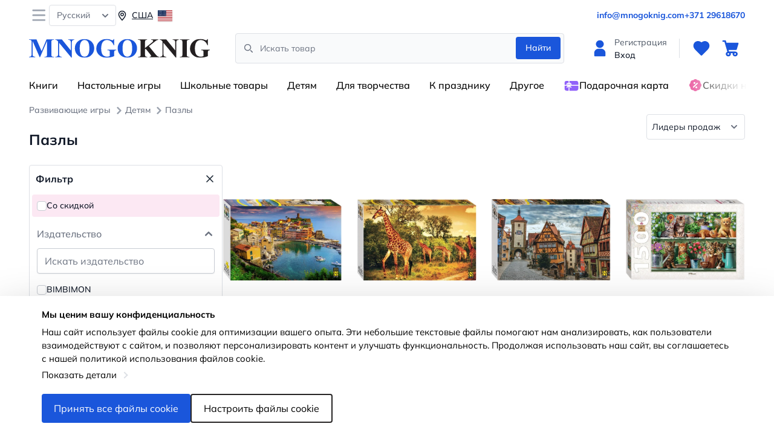

--- FILE ---
content_type: text/html; charset=UTF-8
request_url: https://mnogoknig.com/ru/categories/249/pazly
body_size: 60600
content:
<!DOCTYPE html>
<html class="h-full" lang="ru">
<head>
    <title>    Пазлы | Купить в MnogoKnig.com
</title>
    <meta name="app-locale" content="ru">
    <meta charset="utf-8">
    <meta name="viewport" content="width=device-width, initial-scale=1.0">
    <link rel="apple-touch-icon" sizes="180x180" href="/img/favicons/apple-touch-icon.png">
    <link rel="icon" type="image/png" sizes="32x32" href="/img/favicons/favicon-32x32.png">
    <link rel="icon" type="image/png" sizes="16x16" href="/img/favicons/favicon-16x16.png">
    <link rel="manifest" href="/img/favicons/site.webmanifest">
    <link rel="stylesheet" href="https://rsms.me/inter/inter.css" media="print" onload="this.media='all'">
    <link rel="preload" as="style" href="https://mnogoknig.com/build/assets/app-9d83d43f.css" /><link rel="modulepreload" href="https://mnogoknig.com/build/assets/app-b9ddc827.js" /><link rel="stylesheet" href="https://mnogoknig.com/build/assets/app-9d83d43f.css" /><script type="module" src="https://mnogoknig.com/build/assets/app-b9ddc827.js"></script>        <style>
        input[type="checkbox"] {
            cursor: pointer;
            background-color: #ffffff;
        }

        label:has(input[type="checkbox"]):hover {
            color: #1c64f2;
            cursor: pointer;
        }
    </style>

    
        <meta name="description" content="MnogoKnig – сайт, где можно дешево купить книги, канцтовары, игрушки. Доставка почтой, курьером, через сеть пунктов самовывоза по всей Латвии"/>
    <link rel="canonical" href="https://mnogoknig.com/ru/categories/249/pazly"/>

    
            <link rel="alternate" href="https://mnogoknig.com/ru/categories/249/pazly" hreflang="x-default"/>
            <link rel="alternate" href="https://mnogoknig.com/lv/categories/249/pazly" hreflang="lv"/>
            <link rel="alternate" href="https://mnogoknig.com/et/categories/249/pazly" hreflang="et"/>
            <link rel="alternate" href="https://mnogoknig.com/lt/categories/249/pazly" hreflang="lt"/>
            <link rel="alternate" href="https://mnogoknig.com/pl/categories/249/pazly" hreflang="pl"/>
            <link rel="alternate" href="https://mnogoknig.com/de/categories/249/pazly" hreflang="de"/>
            <link rel="alternate" href="https://mnogoknig.com/en/categories/249/pazly" hreflang="en"/>
    
    
            <meta property="og:url" content="https://mnogoknig.com/ru/categories/249/pazly"/>
        <meta property="og:type" content="website"/>
        <meta property="og:title" content="MnogoKnig.com - Книжный интернет-магазин"/>
        <meta property="og:description" content="MnogoKnig – сайт, где можно дешево купить книги, канцтовары, игрушки. Доставка почтой, курьером, через сеть пунктов самовывоза по всей Латвии"/>
        <meta property="og:site_name" content="MnogoKnig.com">
        <meta property="og:image" content="https://mnogoknig.com/img/logo-mnogoknig.png"/>
    
    <style >[wire\:loading], [wire\:loading\.delay], [wire\:loading\.inline-block], [wire\:loading\.inline], [wire\:loading\.block], [wire\:loading\.flex], [wire\:loading\.table], [wire\:loading\.grid], [wire\:loading\.inline-flex] {display: none;}[wire\:loading\.delay\.shortest], [wire\:loading\.delay\.shorter], [wire\:loading\.delay\.short], [wire\:loading\.delay\.long], [wire\:loading\.delay\.longer], [wire\:loading\.delay\.longest] {display:none;}[wire\:offline] {display: none;}[wire\:dirty]:not(textarea):not(input):not(select) {display: none;}input:-webkit-autofill, select:-webkit-autofill, textarea:-webkit-autofill {animation-duration: 50000s;animation-name: livewireautofill;}@keyframes livewireautofill { from {} }</style>
    <meta name="verify-paysera" content="b5912567f3c4620f1b845b3fad3740cb">

    
    <meta name="gtm-id" content="GTM-PRNDBB5J">
    <meta name="facebook-analytics-id" content="1820207068584464">
</head>
<body class="flex flex-col h-full">


<!-- Google Tag Manager (noscript) -->
<noscript><iframe src="https://www.googletagmanager.com/ns.html?id="
height="0" width="0" style="display:none;visibility:hidden"></iframe></noscript>
<!-- End Google Tag Manager (noscript) -->





<header class="flex flex-col">
    <nav id="toggleMobileMenu" class="order-4 bg-white shadow-sm hidden md:block md:order-1">
    <div class="px-4 pt-2 lg:px-12 flex justify-between">
        <div class="hidden md:flex gap-6">

            
            <button type="button" id="toggleMobileMenuButton" data-modal-target="toggler-modal" data-modal-toggle="toggler-modal" class="items-center text-gray-500 rounded-lg hover:text-gray-900 hover:bg-gray-100">
                <span class="sr-only">Open menu</span>
                <svg width="33" height="33" viewBox="0 0 33 33" fill="none" xmlns="http://www.w3.org/2000/svg">
                    <path d="M25.7738 9.458H6.68208C6.34452 9.458 6.02078 9.31638 5.78209 9.0643C5.5434 8.81222 5.4093 8.47032 5.4093 8.11383C5.4093 7.75733 5.5434 7.41543 5.78209 7.16335C6.02078 6.91127 6.34452 6.76965 6.68208 6.76965H25.7738C26.1113 6.76965 26.4351 6.91127 26.6738 7.16335C26.9125 7.41543 27.0466 7.75733 27.0466 8.11383C27.0466 8.47032 26.9125 8.81222 26.6738 9.0643C26.4351 9.31638 26.1113 9.458 25.7738 9.458Z" fill="#9CA3AF"/>
                    <path d="M25.7738 17.523H6.68208C6.34452 17.523 6.02078 17.3814 5.78209 17.1293C5.5434 16.8773 5.4093 16.5354 5.4093 16.1789C5.4093 15.8224 5.5434 15.4805 5.78209 15.2284C6.02078 14.9763 6.34452 14.8347 6.68208 14.8347H25.7738C26.1113 14.8347 26.4351 14.9763 26.6738 15.2284C26.9125 15.4805 27.0466 15.8224 27.0466 16.1789C27.0466 16.5354 26.9125 16.8773 26.6738 17.1293C26.4351 17.3814 26.1113 17.523 25.7738 17.523Z" fill="#9CA3AF"/>
                    <path d="M25.7738 25.5881H6.68208C6.34452 25.5881 6.02078 25.4465 5.78209 25.1944C5.5434 24.9423 5.4093 24.6004 5.4093 24.2439C5.4093 23.8874 5.5434 23.5455 5.78209 23.2934C6.02078 23.0414 6.34452 22.8997 6.68208 22.8997H25.7738C26.1113 22.8997 26.4351 23.0414 26.6738 23.2934C26.9125 23.5455 27.0466 23.8874 27.0466 24.2439C27.0466 24.6004 26.9125 24.9423 26.6738 25.1944C26.4351 25.4465 26.1113 25.5881 25.7738 25.5881Z" fill="#9CA3AF"/>
                </svg>
            </button>

            <button data-dropdown-placement="bottom-start" data-dropdown-offset-distance="4" data-dropdown-toggle="languageDropdown" class="inline-flex justify-between capitalize font-medium rounded text-sm text-center items-center py-1.5 px-3 text-gray-500 focus:outline-none bg-white border border-gray-200 hover:bg-gray-100 hover:text-blue-700 focus:z-10" type="button">
        <span class="mr-2">Русский</span>
        <svg class="w-2.5 h-2.5 ms-3" aria-hidden="true" xmlns="http://www.w3.org/2000/svg" fill="none" viewBox="0 0 10 6">
            <path stroke="currentColor" stroke-linecap="round" stroke-linejoin="round" stroke-width="2" d="m1 1 4 4 4-4"/>
        </svg>
    </button>


            <a href="#" data-dropdown-placement="bottom-start" data-dropdown-offset-distance="4" data-dropdown-toggle="countryDropdown" class="inline-flex items-center text-sm font-medium text-gray-900 hover:text-primary-600 underline">
        <svg width="20" height="20" viewBox="0 0 20 20" fill="none" xmlns="http://www.w3.org/2000/svg">
            <path d="M9.99957 18.3633C5.81691 14.1502 3.72559 10.6659 3.72559 7.91045C3.72559 4.44543 6.53454 1.63647 9.99957 1.63647C13.4646 1.63647 16.2736 4.44543 16.2736 7.91045C16.2736 10.6659 14.1822 14.1502 9.99957 18.3633ZM5.22559 7.91045C5.22559 9.95274 6.79039 12.7537 9.99957 16.2005C13.2087 12.7537 14.7736 9.95274 14.7736 7.91045C14.7736 5.27386 12.6362 3.13647 9.99957 3.13647C7.36297 3.13647 5.22559 5.27386 5.22559 7.91045ZM6.99956 7.91045C6.99956 6.2536 8.34274 4.91045 9.99957 4.91045C11.6564 4.91045 12.9996 6.2536 12.9996 7.91045C12.9996 9.56733 11.6564 10.9105 9.99957 10.9105C8.34274 10.9105 6.99956 9.56733 6.99956 7.91045ZM9.99957 6.41045C9.17115 6.41045 8.49957 7.08203 8.49957 7.91045C8.49957 8.73891 9.17115 9.41049 9.99957 9.41049C10.828 9.41049 11.4996 8.73891 11.4996 7.91045C11.4996 7.08203 10.828 6.41045 9.99957 6.41045Z" fill="currentColor"></path>
        </svg>
        <span class="ml-1.5">США</span>
        <img src="https://mnogoknig.com/assets/img/flags/us.svg" alt="flag" style="height: 18px;" class="ml-2 shadow">
    </a>



        </div>

        <div class="flex flex-row items-center gap-6">

            
                            <a href="/cdn-cgi/l/email-protection#345d5a525b74595a5b535b5f5a5d531a575b59" class="px-4 md:px-0 text-sm font-bold text-primary"><span class="__cf_email__" data-cfemail="a8c1c6cec7e8c5c6c7cfc7c3c6c1cf86cbc7c5">[email&#160;protected]</span></a>
            
            
                            <a href="tel:+371 29618670" class="px-4 md:px-0 text-sm font-bold text-primary sm:inline">+371 29618670</a>
                    </div>

    </div>
</nav>

<div id="toggler-modal" tabindex="-1" class="fixed top-0 left-0 right-0 z-50 hidden w-full overflow-x-hidden overflow-y-auto md:inset-0 h-full max-h-full">
    <div class="fixed left-0 top-0 w-full max-w-sm max-h-full h-full">

        <!-- Modal content. -->
        <div class="relative bg-white shadow dark:bg-gray-700 h-full">

            <!-- Modal body. -->
            <div class="p-4 sm:p-8 space-y-4">
                <nav class="order-4 bg-white md:order-1">
                    <div class="flex justify-between w-full">
                        <div class="flex flex-col w-full">

                            <div class="flex justify-between">

                                <div class="flex flex-col w-full">

                                    
                                    <div class="md:hidden flex flex-col pt-2 pb-5 space-y-6">
                                        <a href="#" data-dropdown-placement="bottom-start" data-dropdown-offset-distance="4" data-dropdown-toggle="countryDropdown" class="inline-flex items-center text-sm font-medium text-gray-900 hover:text-primary-600 underline">
        <svg width="20" height="20" viewBox="0 0 20 20" fill="none" xmlns="http://www.w3.org/2000/svg">
            <path d="M9.99957 18.3633C5.81691 14.1502 3.72559 10.6659 3.72559 7.91045C3.72559 4.44543 6.53454 1.63647 9.99957 1.63647C13.4646 1.63647 16.2736 4.44543 16.2736 7.91045C16.2736 10.6659 14.1822 14.1502 9.99957 18.3633ZM5.22559 7.91045C5.22559 9.95274 6.79039 12.7537 9.99957 16.2005C13.2087 12.7537 14.7736 9.95274 14.7736 7.91045C14.7736 5.27386 12.6362 3.13647 9.99957 3.13647C7.36297 3.13647 5.22559 5.27386 5.22559 7.91045ZM6.99956 7.91045C6.99956 6.2536 8.34274 4.91045 9.99957 4.91045C11.6564 4.91045 12.9996 6.2536 12.9996 7.91045C12.9996 9.56733 11.6564 10.9105 9.99957 10.9105C8.34274 10.9105 6.99956 9.56733 6.99956 7.91045ZM9.99957 6.41045C9.17115 6.41045 8.49957 7.08203 8.49957 7.91045C8.49957 8.73891 9.17115 9.41049 9.99957 9.41049C10.828 9.41049 11.4996 8.73891 11.4996 7.91045C11.4996 7.08203 10.828 6.41045 9.99957 6.41045Z" fill="currentColor"></path>
        </svg>
        <span class="ml-1.5">США</span>
        <img src="https://mnogoknig.com/assets/img/flags/us.svg" alt="flag" style="height: 18px;" class="ml-2 shadow">
    </a>



                                        <button data-dropdown-placement="bottom-start" data-dropdown-offset-distance="4" data-dropdown-toggle="languageDropdown" class="inline-flex justify-between capitalize font-medium rounded text-sm text-center items-center py-1.5 px-3 text-gray-500 focus:outline-none bg-white border border-gray-200 hover:bg-gray-100 hover:text-blue-700 focus:z-10" type="button">
        <span class="mr-2">Русский</span>
        <svg class="w-2.5 h-2.5 ms-3" aria-hidden="true" xmlns="http://www.w3.org/2000/svg" fill="none" viewBox="0 0 10 6">
            <path stroke="currentColor" stroke-linecap="round" stroke-linejoin="round" stroke-width="2" d="m1 1 4 4 4-4"/>
        </svg>
    </button>


                                    </div>

                                    <!-- Info links. -->
                                    <ul class="pb-5 font-light text-gray-500 space-y-1">
                                                                                    <li>
                                                <a href="https://mnogoknig.com/ru/pages/o-nas" class="block text-gray-500 hover:text-primary-600">
                                                    О нас
                                                </a>
                                            </li>
                                                                                    <li>
                                                <a href="https://mnogoknig.com/ru/pages/kontakti" class="block text-gray-500 hover:text-primary-600">
                                                    Контакты
                                                </a>
                                            </li>
                                                                                    <li>
                                                <a href="https://mnogoknig.com/ru/pages/magazini" class="block text-gray-500 hover:text-primary-600">
                                                    Магазины
                                                </a>
                                            </li>
                                                                                    <li>
                                                <a href="https://mnogoknig.com/ru/pages/dostavka-i-oplata" class="block text-gray-500 hover:text-primary-600">
                                                    Доставка и оплата
                                                </a>
                                            </li>
                                                                                    <li>
                                                <a href="https://mnogoknig.com/ru/pages/karti-lojalnosti" class="block text-gray-500 hover:text-primary-600">
                                                    Карты лояльности
                                                </a>
                                            </li>
                                                                                    <li>
                                                <a href="https://mnogoknig.com/ru/pages/optovikam" class="block text-gray-500 hover:text-primary-600">
                                                    Оптовым покупателям
                                                </a>
                                            </li>
                                                                                    <li>
                                                <a href="https://mnogoknig.com/ru/pages/events" class="block text-gray-500 hover:text-primary-600">
                                                    Мероприятия
                                                </a>
                                            </li>
                                                                                                                            <li>
                                                <a href="https://mnogoknig.com/ru/faqs" class="block text-gray-500 hover:text-primary-600">
                                                    Вопросы
                                                </a>
                                            </li>
                                                                            </ul>

                                    <div class="flex flex-col mb-5 md:hidden">
                                                                                    <a href="/cdn-cgi/l/email-protection#a1c8cfc7cee1cccfcec6cecacfc8c68fc2cecc" class="text-base font-bold text-primary"><span class="__cf_email__" data-cfemail="6801060e07280506070f070306010f460b0705">[email&#160;protected]</span></a>
                                        
                                                                                    <a href="tel:+371 29618670" class="text-base font-bold text-primary">+371 29618670</a>
                                                                            </div>
                                </div>

                                
                                <button type="button" class="absolute right-5 top-5 text-gray-400 bg-transparent hover:bg-gray-200 hover:text-gray-900 rounded-lg text-sm w-8 h-8 ms-auto inline-flex justify-center items-center dark:hover:bg-gray-600 dark:hover:text-white" data-modal-hide="toggler-modal">
                                    <svg class="w-5 h-5" aria-hidden="true" xmlns="http://www.w3.org/2000/svg" fill="none" viewBox="0 0 15 15">
                                        <path stroke="currentColor" stroke-linecap="round" stroke-linejoin="round" stroke-width="2" d="m1 1 6 6m0 0 6 6M7 7l6-6M7 7l-6 6"/>
                                    </svg>
                                    <span class="sr-only">Close modal</span>
                                </button>
                            </div>

                        </div>
                    </div>
                </nav>
            </div>
        </div>
    </div>
</div>

    <div class="bg-white flex pt-2 flex-col order-1 md:order-2 nav z-40">
        
        <nav class="px-4 lg:px-12 order-1 md:order-2">
            <div class="flex justify-between items-center">
                <div class="flex flex-shrink-0 justify-start items-center">
                    <button type="button" id="toggleMobileMenuButton" data-modal-target="toggler-modal" data-modal-toggle="toggler-modal"
                            class="items-center text-gray-500 rounded-lg mr-3 md:hidden hover:text-gray-900 hover:bg-gray-100">
                        <span class="sr-only">Open menu</span>
                        <svg width="33" height="33" viewBox="0 0 33 33" fill="none" xmlns="http://www.w3.org/2000/svg">
                            <path d="M25.7738 9.458H6.68208C6.34452 9.458 6.02078 9.31638 5.78209 9.0643C5.5434 8.81222 5.4093 8.47032 5.4093 8.11383C5.4093 7.75733 5.5434 7.41543 5.78209 7.16335C6.02078 6.91127 6.34452 6.76965 6.68208 6.76965H25.7738C26.1113 6.76965 26.4351 6.91127 26.6738 7.16335C26.9125 7.41543 27.0466 7.75733 27.0466 8.11383C27.0466 8.47032 26.9125 8.81222 26.6738 9.0643C26.4351 9.31638 26.1113 9.458 25.7738 9.458Z" fill="#9CA3AF"/>
                            <path d="M25.7738 17.523H6.68208C6.34452 17.523 6.02078 17.3814 5.78209 17.1293C5.5434 16.8773 5.4093 16.5354 5.4093 16.1789C5.4093 15.8224 5.5434 15.4805 5.78209 15.2284C6.02078 14.9763 6.34452 14.8347 6.68208 14.8347H25.7738C26.1113 14.8347 26.4351 14.9763 26.6738 15.2284C26.9125 15.4805 27.0466 15.8224 27.0466 16.1789C27.0466 16.5354 26.9125 16.8773 26.6738 17.1293C26.4351 17.3814 26.1113 17.523 25.7738 17.523Z" fill="#9CA3AF"/>
                            <path d="M25.7738 25.5881H6.68208C6.34452 25.5881 6.02078 25.4465 5.78209 25.1944C5.5434 24.9423 5.4093 24.6004 5.4093 24.2439C5.4093 23.8874 5.5434 23.5455 5.78209 23.2934C6.02078 23.0414 6.34452 22.8997 6.68208 22.8997H25.7738C26.1113 22.8997 26.4351 23.0414 26.6738 23.2934C26.9125 23.5455 27.0466 23.8874 27.0466 24.2439C27.0466 24.6004 26.9125 24.9423 26.6738 25.1944C26.4351 25.4465 26.1113 25.5881 25.7738 25.5881Z" fill="#9CA3AF"/>
                        </svg>

                    </button>
                    <a href="/" class="flex">
                                                    <img src="https://mnogoknig.com/img/mnogoknig-logo-.svg" class="h-4 mr-2 md:h-6 lg:h-8" alt="MNOGOKNIG logo"/>
                                            </a>
                </div>


                <div class="mx-auto md:max-w-xl w-full px-4 py-1 hidden md:block">
                    <div wire:id="t4OmAMi1nrOvnuriemDu" wire:initial-data="{&quot;fingerprint&quot;:{&quot;id&quot;:&quot;t4OmAMi1nrOvnuriemDu&quot;,&quot;name&quot;:&quot;search-bar&quot;,&quot;locale&quot;:&quot;ru&quot;,&quot;path&quot;:&quot;ru\/categories\/249\/pazly&quot;,&quot;method&quot;:&quot;GET&quot;,&quot;v&quot;:&quot;acj&quot;},&quot;effects&quot;:{&quot;listeners&quot;:[]},&quot;serverMemo&quot;:{&quot;children&quot;:[],&quot;errors&quot;:[],&quot;htmlHash&quot;:&quot;6a61a5b3&quot;,&quot;data&quot;:{&quot;query&quot;:null,&quot;showResults&quot;:false,&quot;history&quot;:false,&quot;historyQueries&quot;:[],&quot;suggestions&quot;:null,&quot;provider&quot;:null},&quot;dataMeta&quot;:[],&quot;checksum&quot;:&quot;86a4e82bc2e44582da7284895a3c2d138291572c10918345ed6454c57dbb34e2&quot;}}" class="flex items-center relative" id="search-bar">
    <label for="simple-search" class="sr-only">Search</label>
    <div class="relative w-full">
        <div class="flex absolute inset-y-0 left-1 items-center pl-2 pointer-events-none">
            <svg class="w-5 h-5 text-gray-500" fill="currentColor" width="19" height="18" viewBox="0 0 19 18" xmlns="http://www.w3.org/2000/svg">
                <path d="M8.15007 13.05C7.08203 13.05 6.03799 12.7333 5.14995 12.1399C4.26192 11.5466 3.56978 10.7032 3.16106 9.71649C2.75234 8.72977 2.6454 7.64401 2.85376 6.59651C3.06213 5.54902 3.57643 4.58683 4.33164 3.83162C5.08686 3.07642 6.04906 2.56212 7.09657 2.35376C8.14408 2.1454 9.22985 2.25234 10.2166 2.66105C11.2033 3.06977 12.0467 3.7619 12.6401 4.64992C13.2334 5.53795 13.5501 6.58198 13.5501 7.65C13.5485 9.08167 12.9791 10.4543 11.9667 11.4666C10.9544 12.4789 9.58176 13.0484 8.15007 13.05ZM8.15007 3.6C7.34904 3.6 6.56601 3.83753 5.89998 4.28255C5.23395 4.72757 4.71485 5.36009 4.40831 6.10013C4.10177 6.84017 4.02157 7.65449 4.17784 8.44011C4.33411 9.22574 4.71984 9.94738 5.28625 10.5138C5.85266 11.0802 6.57431 11.4659 7.35994 11.6222C8.14557 11.7784 8.9599 11.6982 9.69995 11.3917C10.44 11.0852 11.0725 10.5661 11.5176 9.90006C11.9626 9.23404 12.2001 8.45101 12.2001 7.65C12.199 6.5762 11.772 5.54669 11.0127 4.7874C10.2534 4.02811 9.22388 3.60107 8.15007 3.6Z"/>
                <path d="M15.5751 15.75C15.3961 15.75 15.2245 15.6788 15.0979 15.5522L12.3979 12.8522C12.2749 12.7249 12.2069 12.5544 12.2084 12.3774C12.21 12.2004 12.2809 12.0311 12.4061 11.906C12.5312 11.7808 12.7005 11.7099 12.8775 11.7083C13.0545 11.7068 13.225 11.7748 13.3523 11.8978L16.0524 14.5978C16.1467 14.6922 16.211 14.8124 16.237 14.9434C16.2631 15.0743 16.2497 15.21 16.1986 15.3333C16.1475 15.4566 16.0611 15.562 15.9501 15.6362C15.8391 15.7104 15.7086 15.75 15.5751 15.75Z"/>
            </svg>

        </div>
        <input type="search" id="simple-search"
               class="bg-gray-50 border border-gray-200 text-gray-900 text-sm rounded focus:ring-primary-500 focus:border-primary-500 block w-full p-3 pl-10 md:pl-10"
               wire:model.debounce.500ms="query"
               wire:keydown.enter="beginSearch"
               wire:click="openHistory"
               placeholder="Искать товар" required autocomplete="off">

        <button wire:click="beginSearch" type="submit" class="text-white absolute right-1.5 top-1.5 bg-primary hover:bg-primary-800 focus:ring-4 focus:outline-none focus:ring-blue-300 font-medium rounded text-sm px-4 py-2 dark:bg-blue-600 dark:hover:bg-blue-700 dark:focus:ring-blue-800">Найти</button>
    </div>

    </div>

<!-- Livewire Component wire-end:t4OmAMi1nrOvnuriemDu -->                </div>

                <div class="flex flex-shrink-0 justify-between items-center lg:order-2">
                    
                                            <a href="https://mnogoknig.com/ru/login" class="flex items-center lg:hidden">
                            <div class=" p-2">
                                <svg width="32" height="32" viewBox="0 0 32 32" fill="none" xmlns="http://www.w3.org/2000/svg">
                                    <path d="M16 15.2983C19.5686 15.2983 22.4616 12.4706 22.4616 8.98248C22.4616 5.49436 19.5686 2.66669 16 2.66669C12.4314 2.66669 9.53848 5.49436 9.53848 8.98248C9.53848 12.4706 12.4314 15.2983 16 15.2983Z" fill="#1A56DB"/>
                                    <path d="M18.1539 16.7018H13.8462C11.9428 16.704 10.1179 17.4441 8.77203 18.7596C7.42611 20.0752 6.66897 21.8588 6.66669 23.7193V27.9298C6.66669 28.3021 6.81797 28.6591 7.08725 28.9223C7.35653 29.1855 7.72176 29.3334 8.10258 29.3334H23.8975C24.2783 29.3334 24.6435 29.1855 24.9128 28.9223C25.1821 28.6591 25.3334 28.3021 25.3334 27.9298V23.7193C25.3311 21.8588 24.5739 20.0752 23.228 18.7596C21.8821 17.4441 20.0573 16.704 18.1539 16.7018Z" fill="#1A56DB"/>
                                </svg>
                            </div>
                        </a>
                        <div class="items-center hidden lg:flex">
                            <div class=" p-2">
                                <svg width="32" height="32" viewBox="0 0 32 32" fill="none" xmlns="http://www.w3.org/2000/svg">
                                    <path d="M16 15.2983C19.5686 15.2983 22.4616 12.4706 22.4616 8.98248C22.4616 5.49436 19.5686 2.66669 16 2.66669C12.4314 2.66669 9.53848 5.49436 9.53848 8.98248C9.53848 12.4706 12.4314 15.2983 16 15.2983Z" fill="#1A56DB"/>
                                    <path d="M18.1539 16.7018H13.8462C11.9428 16.704 10.1179 17.4441 8.77203 18.7596C7.42611 20.0752 6.66897 21.8588 6.66669 23.7193V27.9298C6.66669 28.3021 6.81797 28.6591 7.08725 28.9223C7.35653 29.1855 7.72176 29.3334 8.10258 29.3334H23.8975C24.2783 29.3334 24.6435 29.1855 24.9128 28.9223C25.1821 28.6591 25.3334 28.3021 25.3334 27.9298V23.7193C25.3311 21.8588 24.5739 20.0752 23.228 18.7596C21.8821 17.4441 20.0573 16.704 18.1539 16.7018Z" fill="#1A56DB"/>
                                </svg>
                            </div>

                            <ul class="leading-4 space-y-1">
                                <li>
                                    <a class="text-gray-600 hover:text-gray-900 text-sm" href="https://mnogoknig.com/ru/register">Регистрация</a>
                                </li>
                                <li>
                                    <a class="text-gray-900 hover:text-primary font-medium text-sm" href="https://mnogoknig.com/ru/login">Вход</a>
                                </li>
                            </ul>
                        </div>
                    
                    <span class="hidden mr-0 ml-2 w-px h-8 bg-gray-200 dark:bg-gray-600 lg:inline lg:mr-3 lg:ml-5"></span>

                    
                    <a href="https://mnogoknig.com/ru/wishlist" aria-label="Избранное"
                       class="relative items-center p-2 text-sm font-medium text-gray-500 rounded-lg lg:inline-flex dark:text-gray-400">
                        <svg width="32" height="32" viewBox="0 0 32 32" fill="none" xmlns="http://www.w3.org/2000/svg">
                            <path d="M29.0454 9.68401C28.3427 7.06001 26.2747 4.99201 23.652 4.28935C21.0827 3.60401 18.3533 4.30001 16.0027 6.20535C14.288 4.80401 12.388 4.04535 10.448 4.00001C8.34002 3.97068 6.37335 4.74268 4.89068 6.22401C2.10268 9.01201 1.49468 14.0467 5.72402 18.276L15.0573 27.6093C15.3173 27.8693 15.6587 28 16 28C16.3413 28 16.6827 27.8693 16.9427 27.6093L26.276 18.276C28.8174 15.7347 29.8267 12.6027 29.0454 9.68401Z" fill="#1A56DB"/>
                        </svg>
                        <div class="absolute right-0 top-0">
                            <div wire:id="DJsNl6IAPYT9xWk0TvER" wire:initial-data="{&quot;fingerprint&quot;:{&quot;id&quot;:&quot;DJsNl6IAPYT9xWk0TvER&quot;,&quot;name&quot;:&quot;wishlist-counter&quot;,&quot;locale&quot;:&quot;ru&quot;,&quot;path&quot;:&quot;ru\/categories\/249\/pazly&quot;,&quot;method&quot;:&quot;GET&quot;,&quot;v&quot;:&quot;acj&quot;},&quot;effects&quot;:{&quot;listeners&quot;:[&quot;addToWishlistSuccess&quot;,&quot;removeFromWishlistSuccess&quot;]},&quot;serverMemo&quot;:{&quot;children&quot;:[],&quot;errors&quot;:[],&quot;htmlHash&quot;:&quot;d5e665ca&quot;,&quot;data&quot;:{&quot;wishlistItemsCount&quot;:0},&quot;dataMeta&quot;:[],&quot;checksum&quot;:&quot;a8488e15e8c7adb232297ff15710dc0e3ba8071eaf632f3e1c07460b7f5d27c1&quot;}}">
    </div>
<!-- Livewire Component wire-end:DJsNl6IAPYT9xWk0TvER -->                        </div>

                        
                    </a>

                    
                    <a href="https://mnogoknig.com/ru/cart" aria-label="Корзина"
                       class="relative items-center p-2 text-sm font-medium text-gray-500 rounded-lg lg:inline-flex dark:text-gray-400">
                        <svg width="32" height="32" viewBox="0 0 32 32" fill="none" xmlns="http://www.w3.org/2000/svg">
                            <path d="M25.1225 18.6647C25.4277 18.6648 25.7247 18.5703 25.9683 18.3957C26.212 18.221 26.389 17.9757 26.4727 17.6968L29.2796 8.36464C29.3391 8.16624 29.3494 7.95743 29.3095 7.75464C29.2696 7.55185 29.1808 7.36061 29.0499 7.19598C28.919 7.03135 28.7497 6.89781 28.5553 6.80588C28.3609 6.71395 28.1467 6.66613 27.9295 6.66619H9.36133L8.52625 3.6599C8.44722 3.37524 8.27123 3.12343 8.02572 2.94376C7.78021 2.76409 7.479 2.66667 7.16908 2.66669H4.07018C3.69795 2.66669 3.34096 2.80715 3.07776 3.05716C2.81455 3.30718 2.66669 3.64628 2.66669 3.99985C2.66669 4.35343 2.81455 4.69253 3.07776 4.94254C3.34096 5.19256 3.69795 5.33302 4.07018 5.33302H6.08839L6.93049 8.33931V8.35264V8.36464L9.73746 17.6968L10.7845 21.6776C10.0913 21.9696 9.49405 22.4339 9.05568 23.0215C8.61732 23.6092 8.35414 24.2984 8.29394 25.0163C8.23374 25.7343 8.37875 26.4543 8.71366 27.1005C9.04856 27.7466 9.56094 28.2949 10.1967 28.6874C10.8324 29.0798 11.568 29.3019 12.3256 29.3303C13.0832 29.3586 13.8348 29.192 14.5011 28.8482C15.1673 28.5044 15.7235 27.9961 16.1108 27.3769C16.4981 26.7578 16.7022 26.0507 16.7016 25.3305C16.6969 24.8753 16.6096 24.4243 16.4433 23.9973H19.7668C19.6006 24.4243 19.5132 24.8753 19.5086 25.3305C19.5086 26.1215 19.7555 26.8948 20.2181 27.5525C20.6808 28.2102 21.3384 28.7229 22.1077 29.0256C22.8771 29.3283 23.7237 29.4075 24.5404 29.2532C25.3572 29.0988 26.1074 28.7179 26.6963 28.1586C27.2851 27.5992 27.6861 26.8866 27.8486 26.1108C28.011 25.335 27.9277 24.5308 27.609 23.8C27.2903 23.0692 26.7506 22.4445 26.0582 22.0051C25.3658 21.5656 24.5518 21.331 23.719 21.331H13.5858L12.8841 18.6647H25.1225ZM13.8946 25.3305C13.8946 25.5942 13.8123 25.8519 13.6581 26.0712C13.5038 26.2904 13.2847 26.4613 13.0282 26.5622C12.7717 26.6631 12.4896 26.6895 12.2173 26.6381C11.9451 26.5866 11.695 26.4597 11.4987 26.2732C11.3024 26.0868 11.1687 25.8492 11.1146 25.5906C11.0604 25.332 11.0882 25.0639 11.1945 24.8203C11.3007 24.5767 11.4806 24.3685 11.7114 24.222C11.9422 24.0755 12.2135 23.9973 12.4911 23.9973C12.8633 23.9973 13.2203 24.1378 13.4835 24.3878C13.7467 24.6378 13.8946 24.9769 13.8946 25.3305ZM23.719 26.6637C23.4414 26.6637 23.1701 26.5855 22.9393 26.439C22.7085 26.2925 22.5286 26.0843 22.4224 25.8407C22.3161 25.5971 22.2883 25.329 22.3425 25.0704C22.3967 24.8118 22.5303 24.5743 22.7266 24.3878C22.9229 24.2014 23.173 24.0744 23.4452 24.023C23.7175 23.9715 23.9997 23.9979 24.2561 24.0988C24.5126 24.1997 24.7318 24.3706 24.886 24.5898C25.0402 24.8091 25.1225 25.0668 25.1225 25.3305C25.1225 25.6841 24.9746 26.0232 24.7114 26.2732C24.4482 26.5232 24.0912 26.6637 23.719 26.6637Z" fill="#1A56DB"/>
                        </svg>
                        <div class="absolute right-0 top-0">
                            <div wire:id="wFuKDTHZrtCrSaLCHiEx" wire:initial-data="{&quot;fingerprint&quot;:{&quot;id&quot;:&quot;wFuKDTHZrtCrSaLCHiEx&quot;,&quot;name&quot;:&quot;cart-counter&quot;,&quot;locale&quot;:&quot;ru&quot;,&quot;path&quot;:&quot;ru\/categories\/249\/pazly&quot;,&quot;method&quot;:&quot;GET&quot;,&quot;v&quot;:&quot;acj&quot;},&quot;effects&quot;:{&quot;listeners&quot;:[&quot;addToCartSuccess&quot;,&quot;$refresh&quot;]},&quot;serverMemo&quot;:{&quot;children&quot;:[],&quot;errors&quot;:[],&quot;htmlHash&quot;:&quot;49b3cb58&quot;,&quot;data&quot;:{&quot;cartItemsCount&quot;:0},&quot;dataMeta&quot;:[],&quot;checksum&quot;:&quot;fa228fa50500065976e22ecebc4c3415f5fa7a6aa7360486f8faf7a9735a7a4a&quot;}}">
    </div>

<!-- Livewire Component wire-end:wFuKDTHZrtCrSaLCHiEx -->                        </div>

                        
                    </a>
                </div>
            </div>
            <div class="mx-auto md:max-w-xl w-full md:hidden pt-2 pb-1">
                <div wire:id="9yG1BkHwm7xPn8z3ipWa" wire:initial-data="{&quot;fingerprint&quot;:{&quot;id&quot;:&quot;9yG1BkHwm7xPn8z3ipWa&quot;,&quot;name&quot;:&quot;search-bar&quot;,&quot;locale&quot;:&quot;ru&quot;,&quot;path&quot;:&quot;ru\/categories\/249\/pazly&quot;,&quot;method&quot;:&quot;GET&quot;,&quot;v&quot;:&quot;acj&quot;},&quot;effects&quot;:{&quot;listeners&quot;:[]},&quot;serverMemo&quot;:{&quot;children&quot;:[],&quot;errors&quot;:[],&quot;htmlHash&quot;:&quot;6a61a5b3&quot;,&quot;data&quot;:{&quot;query&quot;:null,&quot;showResults&quot;:false,&quot;history&quot;:false,&quot;historyQueries&quot;:[],&quot;suggestions&quot;:null,&quot;provider&quot;:null},&quot;dataMeta&quot;:[],&quot;checksum&quot;:&quot;9a5c81d1fdc93c84c9bd90a41bd09bb451fa3ac495c8d0b90052a082a28f59a8&quot;}}" class="flex items-center relative" id="search-bar">
    <label for="simple-search" class="sr-only">Search</label>
    <div class="relative w-full">
        <div class="flex absolute inset-y-0 left-1 items-center pl-2 pointer-events-none">
            <svg class="w-5 h-5 text-gray-500" fill="currentColor" width="19" height="18" viewBox="0 0 19 18" xmlns="http://www.w3.org/2000/svg">
                <path d="M8.15007 13.05C7.08203 13.05 6.03799 12.7333 5.14995 12.1399C4.26192 11.5466 3.56978 10.7032 3.16106 9.71649C2.75234 8.72977 2.6454 7.64401 2.85376 6.59651C3.06213 5.54902 3.57643 4.58683 4.33164 3.83162C5.08686 3.07642 6.04906 2.56212 7.09657 2.35376C8.14408 2.1454 9.22985 2.25234 10.2166 2.66105C11.2033 3.06977 12.0467 3.7619 12.6401 4.64992C13.2334 5.53795 13.5501 6.58198 13.5501 7.65C13.5485 9.08167 12.9791 10.4543 11.9667 11.4666C10.9544 12.4789 9.58176 13.0484 8.15007 13.05ZM8.15007 3.6C7.34904 3.6 6.56601 3.83753 5.89998 4.28255C5.23395 4.72757 4.71485 5.36009 4.40831 6.10013C4.10177 6.84017 4.02157 7.65449 4.17784 8.44011C4.33411 9.22574 4.71984 9.94738 5.28625 10.5138C5.85266 11.0802 6.57431 11.4659 7.35994 11.6222C8.14557 11.7784 8.9599 11.6982 9.69995 11.3917C10.44 11.0852 11.0725 10.5661 11.5176 9.90006C11.9626 9.23404 12.2001 8.45101 12.2001 7.65C12.199 6.5762 11.772 5.54669 11.0127 4.7874C10.2534 4.02811 9.22388 3.60107 8.15007 3.6Z"/>
                <path d="M15.5751 15.75C15.3961 15.75 15.2245 15.6788 15.0979 15.5522L12.3979 12.8522C12.2749 12.7249 12.2069 12.5544 12.2084 12.3774C12.21 12.2004 12.2809 12.0311 12.4061 11.906C12.5312 11.7808 12.7005 11.7099 12.8775 11.7083C13.0545 11.7068 13.225 11.7748 13.3523 11.8978L16.0524 14.5978C16.1467 14.6922 16.211 14.8124 16.237 14.9434C16.2631 15.0743 16.2497 15.21 16.1986 15.3333C16.1475 15.4566 16.0611 15.562 15.9501 15.6362C15.8391 15.7104 15.7086 15.75 15.5751 15.75Z"/>
            </svg>

        </div>
        <input type="search" id="simple-search"
               class="bg-gray-50 border border-gray-200 text-gray-900 text-sm rounded focus:ring-primary-500 focus:border-primary-500 block w-full p-3 pl-10 md:pl-10"
               wire:model.debounce.500ms="query"
               wire:keydown.enter="beginSearch"
               wire:click="openHistory"
               placeholder="Искать товар" required autocomplete="off">

        <button wire:click="beginSearch" type="submit" class="text-white absolute right-1.5 top-1.5 bg-primary hover:bg-primary-800 focus:ring-4 focus:outline-none focus:ring-blue-300 font-medium rounded text-sm px-4 py-2 dark:bg-blue-600 dark:hover:bg-blue-700 dark:focus:ring-blue-800">Найти</button>
    </div>

    </div>

<!-- Livewire Component wire-end:9yG1BkHwm7xPn8z3ipWa -->            </div>
        </nav>

        
        <nav class="order-2 md:order-3 bg-white relative">
    <div class="lg:px-8 pt-2">
        <div class="flex justify-between items-center flex-row relative">
            <div class="w-32 h-12 top-0 right-0 absolute bg-gradient-to-r from-transparent via-white via-90% to-white pointer-events-none"></div>
            <ul class="scroll-nav to-white bg-gradient-to-r overflow-x-auto hide-scrollbar flex order-2 mt-0 w-full text-base font-medium rounded md:flex-row md:order-1 md:bg-white md:rounded-none md:border-0">
                                                                            <li class="inline dropdown-container pull-bottom dropdown-fixed">

                            <button data-show-new=""
                                    data-show-target="mobileMenu1"
                                    data-dropdown-c-placement="bottom-start"
                                    data-dropdown-c-toggle="dropdownNavbar1"
                                    class="text-nowrap whitespace-nowrap dropdown-toggle block py-3 px-4 hover:text-primary">
                                Книги
                            </button>

                            <!-- Dropdown menu -->
                            <div class="dropdown-menu absolute animated">
                                <div id="dropdownNavbar1" class="z-10 max-w-72 border border-gray-200 font-normal bg-white divide-y divide-gray-100 rounded shadow dark:bg-gray-700 dark:divide-gray-600">
                                    <ul class="py-2 text-sm dark:text-gray-400" aria-labelledby="dropdownLargeButton">
                                                                                    <!--new products-->
                                            <li class="inline">
                                                <a href="/ru/new-products"
                                                   class="font-semibold block px-4 py-2 text-primary"
                                                   aria-current="page">
                                                    <div class="flex gap-2">
                                                        <svg width="20" height="20" viewBox="0 0 20 20" fill="none" xmlns="http://www.w3.org/2000/svg">
                                                            <path d="M17.4424 8.14178C17.3769 7.92832 17.2551 7.73845 17.0908 7.59397C16.9266 7.44948 16.7266 7.35625 16.5139 7.32497L12.7257 6.75069L11.0315 3.16967C10.9365 2.96868 10.7895 2.79943 10.6071 2.68108C10.4248 2.56273 10.2143 2.5 9.99947 2.5C9.78468 2.5 9.57418 2.56273 9.39179 2.68108C9.20941 2.79943 9.06242 2.96868 8.96748 3.16967L7.27325 6.75069L3.48505 7.32497C3.27264 7.35729 3.07312 7.45093 2.90903 7.59529C2.74494 7.73966 2.62281 7.92901 2.55643 8.14197C2.49005 8.35492 2.48206 8.583 2.53337 8.80044C2.58468 9.01787 2.69325 9.21602 2.8468 9.37249L5.58877 12.1602L4.94153 16.0956C4.90463 16.3165 4.92786 16.5437 5.00858 16.7515C5.08931 16.9593 5.22428 17.1394 5.39818 17.2711C5.57207 17.4029 5.77791 17.4812 5.9923 17.497C6.2067 17.5128 6.42105 17.4656 6.61101 17.3607L9.99947 15.5025L13.3879 17.3607C13.578 17.4647 13.7921 17.5111 14.0061 17.4949C14.2201 17.4786 14.4255 17.4003 14.5991 17.2687C14.7727 17.1372 14.9076 16.9576 14.9886 16.7503C15.0696 16.543 15.0934 16.3163 15.0574 16.0956L14.4102 12.1602L17.1521 9.37171C17.3065 9.2159 17.4155 9.01786 17.4669 8.80031C17.5182 8.58276 17.5097 8.35452 17.4424 8.14178Z" fill="#1C64F2"/>
                                                        </svg>
                                                        Новинки
                                                    </div>
                                                </a>
                                            </li>
                                            <!--actions-->
                                            <li class="inline">
                                                <a href="/ru/actions"
                                                   class="font-semibold block px-4 py-1 text-pink-600"
                                                   aria-current="page">
                                                    <div class="flex gap-2">
                                                        <svg width="24" height="24" viewBox="0 0 24 24" fill="none" xmlns="http://www.w3.org/2000/svg">
                                                            <path d="M20.7816 9.17659C20.5936 9.00108 20.4453 8.78738 20.3468 8.54985C20.2484 8.31232 20.2019 8.05645 20.2105 7.79946C20.227 7.26941 20.1347 6.74159 19.9394 6.24855C19.744 5.75551 19.4497 5.30769 19.0746 4.93269C18.7012 4.55636 18.2537 4.26166 17.7604 4.06725C17.2672 3.87284 16.7389 3.78297 16.209 3.80333C15.9521 3.80658 15.6972 3.75714 15.4601 3.65807C15.223 3.55899 15.0087 3.41238 14.8305 3.22729C14.4687 2.84 14.0311 2.5312 13.5449 2.32007C13.0587 2.10895 12.5342 2 12.0041 2C11.474 2 10.9496 2.10895 10.4634 2.32007C9.9772 2.5312 9.53961 2.84 9.1778 3.22729C8.99904 3.41139 8.78457 3.55707 8.54753 3.65541C8.31048 3.75375 8.05585 3.80268 7.79923 3.7992C7.26876 3.77783 6.73969 3.86764 6.246 4.06285C5.75232 4.25806 5.30494 4.55435 4.93262 4.93269C4.55846 5.30812 4.26511 5.75614 4.07065 6.24916C3.87619 6.74218 3.78472 7.26978 3.80188 7.79946C3.81 8.05676 3.76287 8.31282 3.66365 8.55037C3.56443 8.78792 3.41544 9.00146 3.2267 9.17659C2.83956 9.53845 2.53092 9.97596 2.3199 10.462C2.10888 10.948 2 11.4722 2 12.0021C2 12.5319 2.10888 13.0561 2.3199 13.5421C2.53092 14.0282 2.83956 14.4657 3.2267 14.8275C3.41469 15.003 3.56291 15.2167 3.66141 15.4543C3.75991 15.6918 3.8064 15.9477 3.79775 16.2047C3.77946 16.7343 3.87031 17.262 4.06465 17.755C4.259 18.2481 4.55269 18.6959 4.92748 19.0707C5.30227 19.4454 5.75014 19.7392 6.24328 19.9336C6.73642 20.128 7.26428 20.219 7.79406 20.2008C8.05115 20.1951 8.30661 20.243 8.54414 20.3414C8.78168 20.4399 8.99608 20.5868 9.17367 20.7727C9.53548 21.16 9.97307 21.4688 10.4593 21.6799C10.9455 21.8911 11.4699 22 12 22C12.5301 22 13.0545 21.8911 13.5407 21.6799C14.0269 21.4688 14.4645 21.16 14.8263 20.7727C15.0035 20.5865 15.2177 20.4394 15.4551 20.3409C15.6925 20.2424 15.9479 20.1947 16.2049 20.2008C16.7348 20.2191 17.2628 20.1282 17.756 19.9339C18.2493 19.7395 18.6973 19.4459 19.0722 19.0711C19.4471 18.6963 19.7409 18.2484 19.9353 17.7553C20.1297 17.2622 20.2205 16.7344 20.2022 16.2047C20.1936 15.9477 20.2401 15.6918 20.3386 15.4543C20.4371 15.2167 20.5853 15.003 20.7733 14.8275C21.1604 14.4657 21.4691 14.0282 21.6801 13.5421C21.8911 13.0561 22 12.5319 22 12.0021C22 11.4722 21.8911 10.948 21.6801 10.462C21.4691 9.97596 21.1604 9.53845 20.7733 9.17659H20.7816ZM9.63629 15.8289C9.44153 16.0169 9.18069 16.121 8.90993 16.1186C8.63918 16.1163 8.38018 16.0077 8.18872 15.8163C7.99726 15.6249 7.88866 15.366 7.88631 15.0953C7.88395 14.8247 7.98804 14.5639 8.17614 14.3692L14.372 8.17523C14.5667 7.98718 14.8276 7.88313 15.0983 7.88548C15.3691 7.88784 15.6281 7.9964 15.8195 8.18781C16.011 8.37921 16.1196 8.63813 16.122 8.9088C16.1243 9.17947 16.0202 9.44024 15.8321 9.63494L9.63629 15.8289ZM15.102 15.6152C15.102 15.9215 15.0112 16.2209 14.841 16.4755C14.6708 16.7301 14.4289 16.9286 14.1459 17.0458C13.8628 17.163 13.5514 17.1937 13.2509 17.1339C12.9504 17.0742 12.6744 16.9267 12.4578 16.7102C12.2412 16.4936 12.0937 16.2177 12.0339 15.9173C11.9741 15.6169 12.0048 15.3056 12.122 15.0226C12.2393 14.7397 12.4378 14.4978 12.6925 14.3277C12.9473 14.1575 13.2467 14.0667 13.5531 14.0667C13.9639 14.0667 14.3579 14.2299 14.6484 14.5203C14.9389 14.8107 15.102 15.2045 15.102 15.6152ZM8.90622 8.38892C8.90622 8.08266 8.99706 7.78328 9.16726 7.52863C9.33746 7.27398 9.57938 7.07551 9.86241 6.9583C10.1454 6.8411 10.4569 6.81044 10.7574 6.87019C11.0578 6.92993 11.3338 7.07741 11.5505 7.29397C11.7671 7.51053 11.9146 7.78645 11.9744 8.08683C12.0341 8.3872 12.0035 8.69855 11.8862 8.9815C11.769 9.26445 11.5705 9.50629 11.3157 9.67644C11.061 9.84659 10.7615 9.93741 10.4552 9.93741C10.0444 9.93741 9.65038 9.77427 9.35989 9.48387C9.06941 9.19347 8.90622 8.79961 8.90622 8.38892Z" fill="#E74694"/>
                                                        </svg>
                                                        Скидки недели
                                                    </div>
                                                </a>
                                            </li>
                                                                                                                            <li class="block border-b lg:inline lg:border-b-0 max-w-72">
            <a href="/ru/categories/563/top-100" class="max-w-64 w-max block px-4 py-2 hover:text-primary text-gray-500" aria-current="page">Топ 100</a>
    </li>
                                                                                    <li class="block border-b lg:inline lg:border-b-0 max-w-72">
            <div class="dropdown-container pull-right">
            <a href="/ru/categories/26/detskaia-literatura" class="text-left dropdown-toggle text-gray-500 flex items-center justify-between w-full px-4 py-2 hover:text-primary">
                <div class="max-w-64 w-max">
                    Детская литература
                </div>
                <svg class="w-2.5 h-2.5 ms-6 rtl:rotate-180" aria-hidden="true" xmlns="http://www.w3.org/2000/svg" fill="none" viewBox="0 0 6 10">
                    <path stroke="currentColor" stroke-linecap="round" stroke-linejoin="round" stroke-width="2" d="m1 9 4-4-4-4"/>
                </svg>
            </a>
            <!-- Dropdown menu -->
            <div class="dropdown-menu absolute">
                <div id="dropdownNavbar26" class="border border-gray-200 top-24 z-10 font-normal bg-white divide-y divide-gray-100 rounded shadow">
                    <ul class="py-2 text-sm dark:text-gray-400" aria-labelledby="dropdownLargeButton">
                                                    <li class="block border-b lg:inline lg:border-b-0 max-w-72">
            <a href="/ru/categories/48/knigi-dlia-samyx-malenkix" class="max-w-64 w-max block px-4 py-2 hover:text-primary text-gray-500" aria-current="page">Книги для самых маленьких</a>
    </li>
                                                    <li class="block border-b lg:inline lg:border-b-0 max-w-72">
            <a href="/ru/categories/29/knigi-igry" class="max-w-64 w-max block px-4 py-2 hover:text-primary text-gray-500" aria-current="page">Книги-игры</a>
    </li>
                                                    <li class="block border-b lg:inline lg:border-b-0 max-w-72">
            <a href="/ru/categories/49/detskaia-xudozestvennaia-literatura" class="max-w-64 w-max block px-4 py-2 hover:text-primary text-gray-500" aria-current="page">Детская художественная литература</a>
    </li>
                                                    <li class="block border-b lg:inline lg:border-b-0 max-w-72">
            <a href="/ru/categories/44/podrostkovaia-xudozestvennaia-literatura" class="max-w-64 w-max block px-4 py-2 hover:text-primary text-gray-500" aria-current="page">Подростковая художественная литература</a>
    </li>
                                                    <li class="block border-b lg:inline lg:border-b-0 max-w-72">
            <a href="/ru/categories/441/detskaia-poeziia" class="max-w-64 w-max block px-4 py-2 hover:text-primary text-gray-500" aria-current="page">Детская поэзия</a>
    </li>
                                                    <li class="block border-b lg:inline lg:border-b-0 max-w-72">
            <a href="/ru/categories/442/fantastika-i-fentezi-dlia-detei" class="max-w-64 w-max block px-4 py-2 hover:text-primary text-gray-500" aria-current="page">Фантастика и фэнтези для детей</a>
    </li>
                                                    <li class="block border-b lg:inline lg:border-b-0 max-w-72">
            <a href="/ru/categories/615/prikliuceniia-i-detektivy-dlia-detei" class="max-w-64 w-max block px-4 py-2 hover:text-primary text-gray-500" aria-current="page">Приключения и детективы для детей</a>
    </li>
                                                    <li class="block border-b lg:inline lg:border-b-0 max-w-72">
            <a href="/ru/categories/43/doskolnoe-obrazovanie" class="max-w-64 w-max block px-4 py-2 hover:text-primary text-gray-500" aria-current="page">Дошкольное образование</a>
    </li>
                                                    <li class="block border-b lg:inline lg:border-b-0 max-w-72">
            <a href="/ru/categories/45/detskie-enciklopedii" class="max-w-64 w-max block px-4 py-2 hover:text-primary text-gray-500" aria-current="page">Детские энциклопедии</a>
    </li>
                                                    <li class="block border-b lg:inline lg:border-b-0 max-w-72">
            <a href="/ru/categories/626/detskaia-poznavatelnaia-literatura" class="max-w-64 w-max block px-4 py-2 hover:text-primary text-gray-500" aria-current="page">Детская познавательная литература</a>
    </li>
                                                    <li class="block border-b lg:inline lg:border-b-0 max-w-72">
            <div class="dropdown-container pull-right">
            <a href="/ru/categories/47/materialy-po-skolnym-predmetam" class="text-left dropdown-toggle text-gray-500 flex items-center justify-between w-full px-4 py-2 hover:text-primary">
                <div class="max-w-64 w-max">
                    Материалы по школьным предметам
                </div>
                <svg class="w-2.5 h-2.5 ms-6 rtl:rotate-180" aria-hidden="true" xmlns="http://www.w3.org/2000/svg" fill="none" viewBox="0 0 6 10">
                    <path stroke="currentColor" stroke-linecap="round" stroke-linejoin="round" stroke-width="2" d="m1 9 4-4-4-4"/>
                </svg>
            </a>
            <!-- Dropdown menu -->
            <div class="dropdown-menu absolute">
                <div id="dropdownNavbar47" class="border border-gray-200 top-24 z-10 font-normal bg-white divide-y divide-gray-100 rounded shadow">
                    <ul class="py-2 text-sm dark:text-gray-400" aria-labelledby="dropdownLargeButton">
                                                    <li class="block border-b lg:inline lg:border-b-0 max-w-72">
            <a href="/ru/categories/429/biologiia" class="max-w-64 w-max block px-4 py-2 hover:text-primary text-gray-500" aria-current="page">Биология</a>
    </li>
                                                    <li class="block border-b lg:inline lg:border-b-0 max-w-72">
            <a href="/ru/categories/425/inostrannyi-iazyk" class="max-w-64 w-max block px-4 py-2 hover:text-primary text-gray-500" aria-current="page">Иностранный язык</a>
    </li>
                                                    <li class="block border-b lg:inline lg:border-b-0 max-w-72">
            <a href="/ru/categories/426/istoriia-obshhestvoznanie" class="max-w-64 w-max block px-4 py-2 hover:text-primary text-gray-500" aria-current="page">История. Обществознание</a>
    </li>
                                                    <li class="block border-b lg:inline lg:border-b-0 max-w-72">
            <a href="/ru/categories/446/literatura" class="max-w-64 w-max block px-4 py-2 hover:text-primary text-gray-500" aria-current="page">Литература</a>
    </li>
                                                    <li class="block border-b lg:inline lg:border-b-0 max-w-72">
            <a href="/ru/categories/423/matematika" class="max-w-64 w-max block px-4 py-2 hover:text-primary text-gray-500" aria-current="page">Математика</a>
    </li>
                                                    <li class="block border-b lg:inline lg:border-b-0 max-w-72">
            <a href="/ru/categories/610/muzyka" class="max-w-64 w-max block px-4 py-2 hover:text-primary text-gray-500" aria-current="page">Музыка</a>
    </li>
                                                    <li class="block border-b lg:inline lg:border-b-0 max-w-72">
            <a href="/ru/categories/448/okruzaiushhii-mir-geografiia" class="max-w-64 w-max block px-4 py-2 hover:text-primary text-gray-500" aria-current="page">Окружающий мир. География</a>
    </li>
                                                    <li class="block border-b lg:inline lg:border-b-0 max-w-72">
            <a href="/ru/categories/430/propisi" class="max-w-64 w-max block px-4 py-2 hover:text-primary text-gray-500" aria-current="page">Прописи</a>
    </li>
                                                    <li class="block border-b lg:inline lg:border-b-0 max-w-72">
            <a href="/ru/categories/424/russkii-iazyk" class="max-w-64 w-max block px-4 py-2 hover:text-primary text-gray-500" aria-current="page">Русский язык</a>
    </li>
                                                    <li class="block border-b lg:inline lg:border-b-0 max-w-72">
            <a href="/ru/categories/427/fizika-astronomiia" class="max-w-64 w-max block px-4 py-2 hover:text-primary text-gray-500" aria-current="page">Физика. Астрономия</a>
    </li>
                                                    <li class="block border-b lg:inline lg:border-b-0 max-w-72">
            <a href="/ru/categories/428/ximiia" class="max-w-64 w-max block px-4 py-2 hover:text-primary text-gray-500" aria-current="page">Химия</a>
    </li>
                                                    <li class="block border-b lg:inline lg:border-b-0 max-w-72">
            <a href="/ru/categories/432/xrestomatii" class="max-w-64 w-max block px-4 py-2 hover:text-primary text-gray-500" aria-current="page">Хрестоматии</a>
    </li>
                                                    <li class="block border-b lg:inline lg:border-b-0 max-w-72">
            <a href="/ru/categories/431/citatelskie-dnevniki" class="max-w-64 w-max block px-4 py-2 hover:text-primary text-gray-500" aria-current="page">Читательские дневники</a>
    </li>
                                                    <li class="block border-b lg:inline lg:border-b-0 max-w-72">
            <a href="/ru/categories/447/ctenie" class="max-w-64 w-max block px-4 py-2 hover:text-primary text-gray-500" aria-current="page">Чтение</a>
    </li>
                                                <li >
                            <a href="/ru/categories/47/materialy-po-skolnym-predmetam"
                            class="max-w-64 w-max block px-4 py-2 hover:text-primary"
                            aria-current="page">Все товары</a>
                        </li>
                    </ul>
                </div>
            </div>
        </div>

    </li>
                                                    <li class="block border-b lg:inline lg:border-b-0 max-w-72">
            <div class="dropdown-container pull-right">
            <a href="/ru/categories/46/detskoe-tvorcestvo-i-dosug" class="text-left dropdown-toggle text-gray-500 flex items-center justify-between w-full px-4 py-2 hover:text-primary">
                <div class="max-w-64 w-max">
                    Детское творчество и досуг
                </div>
                <svg class="w-2.5 h-2.5 ms-6 rtl:rotate-180" aria-hidden="true" xmlns="http://www.w3.org/2000/svg" fill="none" viewBox="0 0 6 10">
                    <path stroke="currentColor" stroke-linecap="round" stroke-linejoin="round" stroke-width="2" d="m1 9 4-4-4-4"/>
                </svg>
            </a>
            <!-- Dropdown menu -->
            <div class="dropdown-menu absolute">
                <div id="dropdownNavbar46" class="border border-gray-200 top-24 z-10 font-normal bg-white divide-y divide-gray-100 rounded shadow">
                    <ul class="py-2 text-sm dark:text-gray-400" aria-labelledby="dropdownLargeButton">
                                                    <li class="block border-b lg:inline lg:border-b-0 max-w-72">
            <a href="/ru/categories/433/raskraski" class="max-w-64 w-max block px-4 py-2 hover:text-primary text-gray-500" aria-current="page">Раскраски</a>
    </li>
                                                    <li class="block border-b lg:inline lg:border-b-0 max-w-72">
            <a href="/ru/categories/434/knigi-s-nakleikami" class="max-w-64 w-max block px-4 py-2 hover:text-primary text-gray-500" aria-current="page">Книги с наклейками</a>
    </li>
                                                    <li class="block border-b lg:inline lg:border-b-0 max-w-72">
            <a href="/ru/categories/435/applikacii" class="max-w-64 w-max block px-4 py-2 hover:text-primary text-gray-500" aria-current="page">Аппликации</a>
    </li>
                                                    <li class="block border-b lg:inline lg:border-b-0 max-w-72">
            <a href="/ru/categories/437/risovanie-lepka-podelki" class="max-w-64 w-max block px-4 py-2 hover:text-primary text-gray-500" aria-current="page">Рисование. Лепка. Поделки</a>
    </li>
                                                    <li class="block border-b lg:inline lg:border-b-0 max-w-72">
            <a href="/ru/categories/436/golovolomki-krossvordy-zagadki" class="max-w-64 w-max block px-4 py-2 hover:text-primary text-gray-500" aria-current="page">Головоломки. Кроссворды. Загадки</a>
    </li>
                                                    <li class="block border-b lg:inline lg:border-b-0 max-w-72">
            <a href="/ru/categories/439/kvesty" class="max-w-64 w-max block px-4 py-2 hover:text-primary text-gray-500" aria-current="page">Квесты</a>
    </li>
                                                    <li class="block border-b lg:inline lg:border-b-0 max-w-72">
            <a href="/ru/categories/510/vimmelbuxi" class="max-w-64 w-max block px-4 py-2 hover:text-primary text-gray-500" aria-current="page">Виммельбухи</a>
    </li>
                                                    <li class="block border-b lg:inline lg:border-b-0 max-w-72">
            <a href="/ru/categories/438/sborniki-igr" class="max-w-64 w-max block px-4 py-2 hover:text-primary text-gray-500" aria-current="page">Сборники игр</a>
    </li>
                                                    <li class="block border-b lg:inline lg:border-b-0 max-w-72">
            <a href="/ru/categories/454/licnye-dnevniki-albomy-dlia-devocek" class="max-w-64 w-max block px-4 py-2 hover:text-primary text-gray-500" aria-current="page">Личные дневники, альбомы для девочек</a>
    </li>
                                                <li >
                            <a href="/ru/categories/46/detskoe-tvorcestvo-i-dosug"
                            class="max-w-64 w-max block px-4 py-2 hover:text-primary"
                            aria-current="page">Все товары</a>
                        </li>
                    </ul>
                </div>
            </div>
        </div>

    </li>
                                                    <li class="block border-b lg:inline lg:border-b-0 max-w-72">
            <a href="/ru/categories/366/knigi-na-latysskom-iazyke" class="max-w-64 w-max block px-4 py-2 hover:text-primary text-gray-500" aria-current="page">Книги на латышском языке</a>
    </li>
                                                <li >
                            <a href="/ru/categories/26/detskaia-literatura"
                            class="max-w-64 w-max block px-4 py-2 hover:text-primary"
                            aria-current="page">Все товары</a>
                        </li>
                    </ul>
                </div>
            </div>
        </div>

    </li>
                                                                                    <li class="block border-b lg:inline lg:border-b-0 max-w-72">
            <div class="dropdown-container pull-right">
            <a href="/ru/categories/41/xudozestvennaia-literatura" class="text-left dropdown-toggle text-gray-500 flex items-center justify-between w-full px-4 py-2 hover:text-primary">
                <div class="max-w-64 w-max">
                    Художественная литература
                </div>
                <svg class="w-2.5 h-2.5 ms-6 rtl:rotate-180" aria-hidden="true" xmlns="http://www.w3.org/2000/svg" fill="none" viewBox="0 0 6 10">
                    <path stroke="currentColor" stroke-linecap="round" stroke-linejoin="round" stroke-width="2" d="m1 9 4-4-4-4"/>
                </svg>
            </a>
            <!-- Dropdown menu -->
            <div class="dropdown-menu absolute">
                <div id="dropdownNavbar41" class="border border-gray-200 top-24 z-10 font-normal bg-white divide-y divide-gray-100 rounded shadow">
                    <ul class="py-2 text-sm dark:text-gray-400" aria-labelledby="dropdownLargeButton">
                                                    <li class="block border-b lg:inline lg:border-b-0 max-w-72">
            <a href="/ru/categories/107/russkaia-klassika" class="max-w-64 w-max block px-4 py-2 hover:text-primary text-gray-500" aria-current="page">Русская классика</a>
    </li>
                                                    <li class="block border-b lg:inline lg:border-b-0 max-w-72">
            <a href="/ru/categories/108/zarubeznaia-klassika" class="max-w-64 w-max block px-4 py-2 hover:text-primary text-gray-500" aria-current="page">Зарубежная классика</a>
    </li>
                                                    <li class="block border-b lg:inline lg:border-b-0 max-w-72">
            <a href="/ru/categories/105/sovremennaia-russkaia-literatura" class="max-w-64 w-max block px-4 py-2 hover:text-primary text-gray-500" aria-current="page">Современная русская литература</a>
    </li>
                                                    <li class="block border-b lg:inline lg:border-b-0 max-w-72">
            <a href="/ru/categories/106/sovremennaia-zarubeznaia-literatura" class="max-w-64 w-max block px-4 py-2 hover:text-primary text-gray-500" aria-current="page">Современная зарубежная литература</a>
    </li>
                                                    <li class="block border-b lg:inline lg:border-b-0 max-w-72">
            <a href="/ru/categories/32/liubovnye-romany" class="max-w-64 w-max block px-4 py-2 hover:text-primary text-gray-500" aria-current="page">Любовные романы</a>
    </li>
                                                    <li class="block border-b lg:inline lg:border-b-0 max-w-72">
            <a href="/ru/categories/116/russkie-detektivy-trillery-uzasy" class="max-w-64 w-max block px-4 py-2 hover:text-primary text-gray-500" aria-current="page">Русские детективы, триллеры, ужасы</a>
    </li>
                                                    <li class="block border-b lg:inline lg:border-b-0 max-w-72">
            <a href="/ru/categories/117/zarubeznye-detektivy-trillery-uzasy" class="max-w-64 w-max block px-4 py-2 hover:text-primary text-gray-500" aria-current="page">Зарубежные детективы, триллеры, ужасы</a>
    </li>
                                                    <li class="block border-b lg:inline lg:border-b-0 max-w-72">
            <a href="/ru/categories/521/istoriceskie-romany" class="max-w-64 w-max block px-4 py-2 hover:text-primary text-gray-500" aria-current="page">Исторические романы</a>
    </li>
                                                    <li class="block border-b lg:inline lg:border-b-0 max-w-72">
            <a href="/ru/categories/119/russkaia-fantastika-fentezi" class="max-w-64 w-max block px-4 py-2 hover:text-primary text-gray-500" aria-current="page">Русская фантастика, фэнтези</a>
    </li>
                                                    <li class="block border-b lg:inline lg:border-b-0 max-w-72">
            <a href="/ru/categories/120/zarubeznaia-fantastika-fentezi" class="max-w-64 w-max block px-4 py-2 hover:text-primary text-gray-500" aria-current="page">Зарубежная фантастика, фэнтези</a>
    </li>
                                                    <li class="block border-b lg:inline lg:border-b-0 max-w-72">
            <a href="/ru/categories/109/russkaia-poeziia" class="max-w-64 w-max block px-4 py-2 hover:text-primary text-gray-500" aria-current="page">Русская поэзия</a>
    </li>
                                                    <li class="block border-b lg:inline lg:border-b-0 max-w-72">
            <a href="/ru/categories/110/zarubeznaia-poeziia" class="max-w-64 w-max block px-4 py-2 hover:text-primary text-gray-500" aria-current="page">Зарубежная поэзия</a>
    </li>
                                                    <li class="block border-b lg:inline lg:border-b-0 max-w-72">
            <a href="/ru/categories/474/mify-folklor" class="max-w-64 w-max block px-4 py-2 hover:text-primary text-gray-500" aria-current="page">Мифы, фольклор</a>
    </li>
                                                    <li class="block border-b lg:inline lg:border-b-0 max-w-72">
            <a href="/ru/categories/397/podarocnye-nabory-lutboksy" class="max-w-64 w-max block px-4 py-2 hover:text-primary text-gray-500" aria-current="page">Подарочные наборы / Лутбоксы</a>
    </li>
                                                    <li class="block border-b lg:inline lg:border-b-0 max-w-72">
            <a href="/ru/categories/416/iumor-i-satira" class="max-w-64 w-max block px-4 py-2 hover:text-primary text-gray-500" aria-current="page">Юмор и сатира</a>
    </li>
                                                <li >
                            <a href="/ru/categories/41/xudozestvennaia-literatura"
                            class="max-w-64 w-max block px-4 py-2 hover:text-primary"
                            aria-current="page">Все товары</a>
                        </li>
                    </ul>
                </div>
            </div>
        </div>

    </li>
                                                                                    <li class="block border-b lg:inline lg:border-b-0 max-w-72">
            <div class="dropdown-container pull-right">
            <a href="/ru/categories/418/komiksy-manga" class="text-left dropdown-toggle text-gray-500 flex items-center justify-between w-full px-4 py-2 hover:text-primary">
                <div class="max-w-64 w-max">
                    Комиксы, манга
                </div>
                <svg class="w-2.5 h-2.5 ms-6 rtl:rotate-180" aria-hidden="true" xmlns="http://www.w3.org/2000/svg" fill="none" viewBox="0 0 6 10">
                    <path stroke="currentColor" stroke-linecap="round" stroke-linejoin="round" stroke-width="2" d="m1 9 4-4-4-4"/>
                </svg>
            </a>
            <!-- Dropdown menu -->
            <div class="dropdown-menu absolute">
                <div id="dropdownNavbar418" class="border border-gray-200 top-24 z-10 font-normal bg-white divide-y divide-gray-100 rounded shadow">
                    <ul class="py-2 text-sm dark:text-gray-400" aria-labelledby="dropdownLargeButton">
                                                    <li class="block border-b lg:inline lg:border-b-0 max-w-72">
            <a href="/ru/categories/419/komiksy" class="max-w-64 w-max block px-4 py-2 hover:text-primary text-gray-500" aria-current="page">Комиксы</a>
    </li>
                                                    <li class="block border-b lg:inline lg:border-b-0 max-w-72">
            <a href="/ru/categories/420/manga" class="max-w-64 w-max block px-4 py-2 hover:text-primary text-gray-500" aria-current="page">Манга</a>
    </li>
                                                    <li class="block border-b lg:inline lg:border-b-0 max-w-72">
            <a href="/ru/categories/421/manxua" class="max-w-64 w-max block px-4 py-2 hover:text-primary text-gray-500" aria-current="page">Маньхуа</a>
    </li>
                                                    <li class="block border-b lg:inline lg:border-b-0 max-w-72">
            <a href="/ru/categories/422/manxva" class="max-w-64 w-max block px-4 py-2 hover:text-primary text-gray-500" aria-current="page">Манхва</a>
    </li>
                                                    <li class="block border-b lg:inline lg:border-b-0 max-w-72">
            <a href="/ru/categories/509/artbuki" class="max-w-64 w-max block px-4 py-2 hover:text-primary text-gray-500" aria-current="page">Артбуки</a>
    </li>
                                                <li >
                            <a href="/ru/categories/418/komiksy-manga"
                            class="max-w-64 w-max block px-4 py-2 hover:text-primary"
                            aria-current="page">Все товары</a>
                        </li>
                    </ul>
                </div>
            </div>
        </div>

    </li>
                                                                                    <li class="block border-b lg:inline lg:border-b-0 max-w-72">
            <div class="dropdown-container pull-right">
            <a href="/ru/categories/40/biznes-literatura" class="text-left dropdown-toggle text-gray-500 flex items-center justify-between w-full px-4 py-2 hover:text-primary">
                <div class="max-w-64 w-max">
                    Бизнес-литература
                </div>
                <svg class="w-2.5 h-2.5 ms-6 rtl:rotate-180" aria-hidden="true" xmlns="http://www.w3.org/2000/svg" fill="none" viewBox="0 0 6 10">
                    <path stroke="currentColor" stroke-linecap="round" stroke-linejoin="round" stroke-width="2" d="m1 9 4-4-4-4"/>
                </svg>
            </a>
            <!-- Dropdown menu -->
            <div class="dropdown-menu absolute">
                <div id="dropdownNavbar40" class="border border-gray-200 top-24 z-10 font-normal bg-white divide-y divide-gray-100 rounded shadow">
                    <ul class="py-2 text-sm dark:text-gray-400" aria-labelledby="dropdownLargeButton">
                                                    <li class="block border-b lg:inline lg:border-b-0 max-w-72">
            <a href="/ru/categories/465/ekonomika-finansy" class="max-w-64 w-max block px-4 py-2 hover:text-primary text-gray-500" aria-current="page">Экономика, финансы</a>
    </li>
                                                    <li class="block border-b lg:inline lg:border-b-0 max-w-72">
            <a href="/ru/categories/466/menedzment-upravlenie" class="max-w-64 w-max block px-4 py-2 hover:text-primary text-gray-500" aria-current="page">Менеджмент, управление</a>
    </li>
                                                    <li class="block border-b lg:inline lg:border-b-0 max-w-72">
            <a href="/ru/categories/467/biznes-predprinimatelstvo-torgovlia" class="max-w-64 w-max block px-4 py-2 hover:text-primary text-gray-500" aria-current="page">Бизнес, предпринимательство, торговля</a>
    </li>
                                                    <li class="block border-b lg:inline lg:border-b-0 max-w-72">
            <a href="/ru/categories/468/samorazvitie-karera-motivaciia" class="max-w-64 w-max block px-4 py-2 hover:text-primary text-gray-500" aria-current="page">Саморазвитие, карьера, мотивация</a>
    </li>
                                                    <li class="block border-b lg:inline lg:border-b-0 max-w-72">
            <a href="/ru/categories/470/istorii-uspexa" class="max-w-64 w-max block px-4 py-2 hover:text-primary text-gray-500" aria-current="page">Истории успеха</a>
    </li>
                                                    <li class="block border-b lg:inline lg:border-b-0 max-w-72">
            <a href="/ru/categories/469/marketing-prodazi-pr" class="max-w-64 w-max block px-4 py-2 hover:text-primary text-gray-500" aria-current="page">Маркетинг, продажи, PR</a>
    </li>
                                                <li >
                            <a href="/ru/categories/40/biznes-literatura"
                            class="max-w-64 w-max block px-4 py-2 hover:text-primary"
                            aria-current="page">Все товары</a>
                        </li>
                    </ul>
                </div>
            </div>
        </div>

    </li>
                                                                                    <li class="block border-b lg:inline lg:border-b-0 max-w-72">
            <div class="dropdown-container pull-right">
            <a href="/ru/categories/449/nexudozestvennaia-literatura" class="text-left dropdown-toggle text-gray-500 flex items-center justify-between w-full px-4 py-2 hover:text-primary">
                <div class="max-w-64 w-max">
                    Нехудожественная литература
                </div>
                <svg class="w-2.5 h-2.5 ms-6 rtl:rotate-180" aria-hidden="true" xmlns="http://www.w3.org/2000/svg" fill="none" viewBox="0 0 6 10">
                    <path stroke="currentColor" stroke-linecap="round" stroke-linejoin="round" stroke-width="2" d="m1 9 4-4-4-4"/>
                </svg>
            </a>
            <!-- Dropdown menu -->
            <div class="dropdown-menu absolute">
                <div id="dropdownNavbar449" class="border border-gray-200 top-24 z-10 font-normal bg-white divide-y divide-gray-100 rounded shadow">
                    <ul class="py-2 text-sm dark:text-gray-400" aria-labelledby="dropdownLargeButton">
                                                    <li class="block border-b lg:inline lg:border-b-0 max-w-72">
            <div class="dropdown-container pull-right">
            <a href="/ru/categories/141/naucno-poznavatelnaia-literatura" class="text-left dropdown-toggle text-gray-500 flex items-center justify-between w-full px-4 py-2 hover:text-primary">
                <div class="max-w-64 w-max">
                    Научно-познавательная литература
                </div>
                <svg class="w-2.5 h-2.5 ms-6 rtl:rotate-180" aria-hidden="true" xmlns="http://www.w3.org/2000/svg" fill="none" viewBox="0 0 6 10">
                    <path stroke="currentColor" stroke-linecap="round" stroke-linejoin="round" stroke-width="2" d="m1 9 4-4-4-4"/>
                </svg>
            </a>
            <!-- Dropdown menu -->
            <div class="dropdown-menu absolute">
                <div id="dropdownNavbar141" class="border border-gray-200 top-24 z-10 font-normal bg-white divide-y divide-gray-100 rounded shadow">
                    <ul class="py-2 text-sm dark:text-gray-400" aria-labelledby="dropdownLargeButton">
                                                    <li class="block border-b lg:inline lg:border-b-0 max-w-72">
            <div class="dropdown-container pull-right">
            <a href="/ru/categories/616/estestvennye-nauki" class="text-left dropdown-toggle text-gray-500 flex items-center justify-between w-full px-4 py-2 hover:text-primary">
                <div class="max-w-64 w-max">
                    Естественные науки
                </div>
                <svg class="w-2.5 h-2.5 ms-6 rtl:rotate-180" aria-hidden="true" xmlns="http://www.w3.org/2000/svg" fill="none" viewBox="0 0 6 10">
                    <path stroke="currentColor" stroke-linecap="round" stroke-linejoin="round" stroke-width="2" d="m1 9 4-4-4-4"/>
                </svg>
            </a>
            <!-- Dropdown menu -->
            <div class="dropdown-menu absolute">
                <div id="dropdownNavbar616" class="border border-gray-200 top-24 z-10 font-normal bg-white divide-y divide-gray-100 rounded shadow">
                    <ul class="py-2 text-sm dark:text-gray-400" aria-labelledby="dropdownLargeButton">
                                                    <li class="block border-b lg:inline lg:border-b-0 max-w-72">
            <a href="/ru/categories/617/fizika" class="max-w-64 w-max block px-4 py-2 hover:text-primary text-gray-500" aria-current="page">Физика</a>
    </li>
                                                    <li class="block border-b lg:inline lg:border-b-0 max-w-72">
            <a href="/ru/categories/618/ximiia" class="max-w-64 w-max block px-4 py-2 hover:text-primary text-gray-500" aria-current="page">Химия</a>
    </li>
                                                    <li class="block border-b lg:inline lg:border-b-0 max-w-72">
            <a href="/ru/categories/619/biologiia-i-priroda" class="max-w-64 w-max block px-4 py-2 hover:text-primary text-gray-500" aria-current="page">Биология и природа</a>
    </li>
                                                    <li class="block border-b lg:inline lg:border-b-0 max-w-72">
            <a href="/ru/categories/620/astronomiia-i-kosmos" class="max-w-64 w-max block px-4 py-2 hover:text-primary text-gray-500" aria-current="page">Астрономия и космос</a>
    </li>
                                                    <li class="block border-b lg:inline lg:border-b-0 max-w-72">
            <a href="/ru/categories/621/geografiia-i-geologiia" class="max-w-64 w-max block px-4 py-2 hover:text-primary text-gray-500" aria-current="page">География и геология</a>
    </li>
                                                <li >
                            <a href="/ru/categories/616/estestvennye-nauki"
                            class="max-w-64 w-max block px-4 py-2 hover:text-primary"
                            aria-current="page">Все товары</a>
                        </li>
                    </ul>
                </div>
            </div>
        </div>

    </li>
                                                    <li class="block border-b lg:inline lg:border-b-0 max-w-72">
            <a href="/ru/categories/622/texnika-i-texnologii" class="max-w-64 w-max block px-4 py-2 hover:text-primary text-gray-500" aria-current="page">Техника и технологии</a>
    </li>
                                                    <li class="block border-b lg:inline lg:border-b-0 max-w-72">
            <a href="/ru/categories/625/kriminalistika" class="max-w-64 w-max block px-4 py-2 hover:text-primary text-gray-500" aria-current="page">Криминалистика</a>
    </li>
                                                <li >
                            <a href="/ru/categories/141/naucno-poznavatelnaia-literatura"
                            class="max-w-64 w-max block px-4 py-2 hover:text-primary"
                            aria-current="page">Все товары</a>
                        </li>
                    </ul>
                </div>
            </div>
        </div>

    </li>
                                                    <li class="block border-b lg:inline lg:border-b-0 max-w-72">
            <a href="/ru/categories/30/kompiuternye-texnologii" class="max-w-64 w-max block px-4 py-2 hover:text-primary text-gray-500" aria-current="page">Компьютерные технологии</a>
    </li>
                                                    <li class="block border-b lg:inline lg:border-b-0 max-w-72">
            <div class="dropdown-container pull-right">
            <a href="/ru/categories/33/medicina-i-zdorove" class="text-left dropdown-toggle text-gray-500 flex items-center justify-between w-full px-4 py-2 hover:text-primary">
                <div class="max-w-64 w-max">
                    Медицина и здоровье
                </div>
                <svg class="w-2.5 h-2.5 ms-6 rtl:rotate-180" aria-hidden="true" xmlns="http://www.w3.org/2000/svg" fill="none" viewBox="0 0 6 10">
                    <path stroke="currentColor" stroke-linecap="round" stroke-linejoin="round" stroke-width="2" d="m1 9 4-4-4-4"/>
                </svg>
            </a>
            <!-- Dropdown menu -->
            <div class="dropdown-menu absolute">
                <div id="dropdownNavbar33" class="border border-gray-200 top-24 z-10 font-normal bg-white divide-y divide-gray-100 rounded shadow">
                    <ul class="py-2 text-sm dark:text-gray-400" aria-labelledby="dropdownLargeButton">
                                                    <li class="block border-b lg:inline lg:border-b-0 max-w-72">
            <a href="/ru/categories/81/zdorove-i-ego-profilaktika" class="max-w-64 w-max block px-4 py-2 hover:text-primary text-gray-500" aria-current="page">Здоровье и его профилактика</a>
    </li>
                                                    <li class="block border-b lg:inline lg:border-b-0 max-w-72">
            <a href="/ru/categories/84/pitanie-diety" class="max-w-64 w-max block px-4 py-2 hover:text-primary text-gray-500" aria-current="page">Питание, диеты</a>
    </li>
                                                    <li class="block border-b lg:inline lg:border-b-0 max-w-72">
            <a href="/ru/categories/82/massaz-ioga-mudry" class="max-w-64 w-max block px-4 py-2 hover:text-primary text-gray-500" aria-current="page">Массаж, йога, мудры</a>
    </li>
                                                    <li class="block border-b lg:inline lg:border-b-0 max-w-72">
            <a href="/ru/categories/80/narodnaia-i-netradicionnaia-medicina" class="max-w-64 w-max block px-4 py-2 hover:text-primary text-gray-500" aria-current="page">Народная и нетрадиционная медицина</a>
    </li>
                                                    <li class="block border-b lg:inline lg:border-b-0 max-w-72">
            <a href="/ru/categories/83/atlasy-anatomii-specialnaia-literatura" class="max-w-64 w-max block px-4 py-2 hover:text-primary text-gray-500" aria-current="page">Атласы анатомии, специальная литература</a>
    </li>
                                                <li >
                            <a href="/ru/categories/33/medicina-i-zdorove"
                            class="max-w-64 w-max block px-4 py-2 hover:text-primary"
                            aria-current="page">Все товары</a>
                        </li>
                    </ul>
                </div>
            </div>
        </div>

    </li>
                                                    <li class="block border-b lg:inline lg:border-b-0 max-w-72">
            <div class="dropdown-container pull-right">
            <a href="/ru/categories/35/psixologiia" class="text-left dropdown-toggle text-gray-500 flex items-center justify-between w-full px-4 py-2 hover:text-primary">
                <div class="max-w-64 w-max">
                    Психология
                </div>
                <svg class="w-2.5 h-2.5 ms-6 rtl:rotate-180" aria-hidden="true" xmlns="http://www.w3.org/2000/svg" fill="none" viewBox="0 0 6 10">
                    <path stroke="currentColor" stroke-linecap="round" stroke-linejoin="round" stroke-width="2" d="m1 9 4-4-4-4"/>
                </svg>
            </a>
            <!-- Dropdown menu -->
            <div class="dropdown-menu absolute">
                <div id="dropdownNavbar35" class="border border-gray-200 top-24 z-10 font-normal bg-white divide-y divide-gray-100 rounded shadow">
                    <ul class="py-2 text-sm dark:text-gray-400" aria-labelledby="dropdownLargeButton">
                                                    <li class="block border-b lg:inline lg:border-b-0 max-w-72">
            <a href="/ru/categories/129/klassiceskaia-psixologiia-nlp" class="max-w-64 w-max block px-4 py-2 hover:text-primary text-gray-500" aria-current="page">Классическая психология, НЛП</a>
    </li>
                                                    <li class="block border-b lg:inline lg:border-b-0 max-w-72">
            <a href="/ru/categories/124/populiarnaia-psixologiia" class="max-w-64 w-max block px-4 py-2 hover:text-primary text-gray-500" aria-current="page">Популярная психология</a>
    </li>
                                                    <li class="block border-b lg:inline lg:border-b-0 max-w-72">
            <a href="/ru/categories/464/psixologiia-obshheniia" class="max-w-64 w-max block px-4 py-2 hover:text-primary text-gray-500" aria-current="page">Психология общения</a>
    </li>
                                                    <li class="block border-b lg:inline lg:border-b-0 max-w-72">
            <a href="/ru/categories/463/psixologiia-otnosenii-semia-i-brak" class="max-w-64 w-max block px-4 py-2 hover:text-primary text-gray-500" aria-current="page">Психология отношений. Семья и брак</a>
    </li>
                                                    <li class="block border-b lg:inline lg:border-b-0 max-w-72">
            <a href="/ru/categories/125/detskaia-i-podrostkovaia-psixologiia" class="max-w-64 w-max block px-4 py-2 hover:text-primary text-gray-500" aria-current="page">Детская и подростковая психология</a>
    </li>
                                                    <li class="block border-b lg:inline lg:border-b-0 max-w-72">
            <a href="/ru/categories/123/aforizmy-i-izreceniia" class="max-w-64 w-max block px-4 py-2 hover:text-primary text-gray-500" aria-current="page">Афоризмы и изречения</a>
    </li>
                                                <li >
                            <a href="/ru/categories/35/psixologiia"
                            class="max-w-64 w-max block px-4 py-2 hover:text-primary"
                            aria-current="page">Все товары</a>
                        </li>
                    </ul>
                </div>
            </div>
        </div>

    </li>
                                                    <li class="block border-b lg:inline lg:border-b-0 max-w-72">
            <a href="/ru/categories/37/sport" class="max-w-64 w-max block px-4 py-2 hover:text-primary text-gray-500" aria-current="page">Спорт</a>
    </li>
                                                    <li class="block border-b lg:inline lg:border-b-0 max-w-72">
            <a href="/ru/categories/524/samooborona-vyzivanie" class="max-w-64 w-max block px-4 py-2 hover:text-primary text-gray-500" aria-current="page">Самооборона. Выживание</a>
    </li>
                                                    <li class="block border-b lg:inline lg:border-b-0 max-w-72">
            <a href="/ru/categories/79/erotika-i-seks" class="max-w-64 w-max block px-4 py-2 hover:text-primary text-gray-500" aria-current="page">Эротика и секс</a>
    </li>
                                                    <li class="block border-b lg:inline lg:border-b-0 max-w-72">
            <div class="dropdown-container pull-right">
            <a href="/ru/categories/27/dom-byt-xobbi" class="text-left dropdown-toggle text-gray-500 flex items-center justify-between w-full px-4 py-2 hover:text-primary">
                <div class="max-w-64 w-max">
                    Дом, быт, хобби
                </div>
                <svg class="w-2.5 h-2.5 ms-6 rtl:rotate-180" aria-hidden="true" xmlns="http://www.w3.org/2000/svg" fill="none" viewBox="0 0 6 10">
                    <path stroke="currentColor" stroke-linecap="round" stroke-linejoin="round" stroke-width="2" d="m1 9 4-4-4-4"/>
                </svg>
            </a>
            <!-- Dropdown menu -->
            <div class="dropdown-menu absolute">
                <div id="dropdownNavbar27" class="border border-gray-200 top-24 z-10 font-normal bg-white divide-y divide-gray-100 rounded shadow">
                    <ul class="py-2 text-sm dark:text-gray-400" aria-labelledby="dropdownLargeButton">
                                                    <li class="block border-b lg:inline lg:border-b-0 max-w-72">
            <a href="/ru/categories/70/kulinariia" class="max-w-64 w-max block px-4 py-2 hover:text-primary text-gray-500" aria-current="page">Кулинария</a>
    </li>
                                                    <li class="block border-b lg:inline lg:border-b-0 max-w-72">
            <a href="/ru/categories/71/stroitelstvo-remont-remesla" class="max-w-64 w-max block px-4 py-2 hover:text-primary text-gray-500" aria-current="page">Строительство, ремонт, ремесла</a>
    </li>
                                                    <li class="block border-b lg:inline lg:border-b-0 max-w-72">
            <a href="/ru/categories/72/rukodelie" class="max-w-64 w-max block px-4 py-2 hover:text-primary text-gray-500" aria-current="page">Рукоделие</a>
    </li>
                                                    <li class="block border-b lg:inline lg:border-b-0 max-w-72">
            <a href="/ru/categories/471/domovodstvo" class="max-w-64 w-max block px-4 py-2 hover:text-primary text-gray-500" aria-current="page">Домоводство</a>
    </li>
                                                    <li class="block border-b lg:inline lg:border-b-0 max-w-72">
            <a href="/ru/categories/74/sad-i-ogorod-landsaftnyi-dizain" class="max-w-64 w-max block px-4 py-2 hover:text-primary text-gray-500" aria-current="page">Сад и огород, ландшафтный дизайн</a>
    </li>
                                                    <li class="block border-b lg:inline lg:border-b-0 max-w-72">
            <a href="/ru/categories/77/komnatnye-rasteniia-floristika" class="max-w-64 w-max block px-4 py-2 hover:text-primary text-gray-500" aria-current="page">Комнатные растения, флористика</a>
    </li>
                                                    <li class="block border-b lg:inline lg:border-b-0 max-w-72">
            <a href="/ru/categories/76/zivotnye" class="max-w-64 w-max block px-4 py-2 hover:text-primary text-gray-500" aria-current="page">Животные</a>
    </li>
                                                    <li class="block border-b lg:inline lg:border-b-0 max-w-72">
            <a href="/ru/categories/472/oxota-rybalka" class="max-w-64 w-max block px-4 py-2 hover:text-primary text-gray-500" aria-current="page">Охота, рыбалка</a>
    </li>
                                                <li >
                            <a href="/ru/categories/27/dom-byt-xobbi"
                            class="max-w-64 w-max block px-4 py-2 hover:text-primary"
                            aria-current="page">Все товары</a>
                        </li>
                    </ul>
                </div>
            </div>
        </div>

    </li>
                                                    <li class="block border-b lg:inline lg:border-b-0 max-w-72">
            <a href="/ru/categories/73/krasota-moda-etiket" class="max-w-64 w-max block px-4 py-2 hover:text-primary text-gray-500" aria-current="page">Красота, мода, этикет</a>
    </li>
                                                    <li class="block border-b lg:inline lg:border-b-0 max-w-72">
            <a href="/ru/categories/78/knigi-dlia-roditelei" class="max-w-64 w-max block px-4 py-2 hover:text-primary text-gray-500" aria-current="page">Книги для родителей</a>
    </li>
                                                    <li class="block border-b lg:inline lg:border-b-0 max-w-72">
            <a href="/ru/categories/451/pedagogika" class="max-w-64 w-max block px-4 py-2 hover:text-primary text-gray-500" aria-current="page">Педагогика</a>
    </li>
                                                    <li class="block border-b lg:inline lg:border-b-0 max-w-72">
            <a href="/ru/categories/452/ucebnaia-literatura-dlia-studentov" class="max-w-64 w-max block px-4 py-2 hover:text-primary text-gray-500" aria-current="page">Учебная литература для студентов</a>
    </li>
                                                    <li class="block border-b lg:inline lg:border-b-0 max-w-72">
            <div class="dropdown-container pull-right">
            <a href="/ru/categories/28/istoriia-politika-sociologiia" class="text-left dropdown-toggle text-gray-500 flex items-center justify-between w-full px-4 py-2 hover:text-primary">
                <div class="max-w-64 w-max">
                    История, политика, социология
                </div>
                <svg class="w-2.5 h-2.5 ms-6 rtl:rotate-180" aria-hidden="true" xmlns="http://www.w3.org/2000/svg" fill="none" viewBox="0 0 6 10">
                    <path stroke="currentColor" stroke-linecap="round" stroke-linejoin="round" stroke-width="2" d="m1 9 4-4-4-4"/>
                </svg>
            </a>
            <!-- Dropdown menu -->
            <div class="dropdown-menu absolute">
                <div id="dropdownNavbar28" class="border border-gray-200 top-24 z-10 font-normal bg-white divide-y divide-gray-100 rounded shadow">
                    <ul class="py-2 text-sm dark:text-gray-400" aria-labelledby="dropdownLargeButton">
                                                    <li class="block border-b lg:inline lg:border-b-0 max-w-72">
            <a href="/ru/categories/112/vsemirnaia-istoriia" class="max-w-64 w-max block px-4 py-2 hover:text-primary text-gray-500" aria-current="page">Всемирная история</a>
    </li>
                                                    <li class="block border-b lg:inline lg:border-b-0 max-w-72">
            <a href="/ru/categories/115/russkaia-istoriia" class="max-w-64 w-max block px-4 py-2 hover:text-primary text-gray-500" aria-current="page">Русская история</a>
    </li>
                                                    <li class="block border-b lg:inline lg:border-b-0 max-w-72">
            <a href="/ru/categories/113/voennaia-istoriia-memuary-voennaia-texnika" class="max-w-64 w-max block px-4 py-2 hover:text-primary text-gray-500" aria-current="page">Военная история, мемуары, военная техника</a>
    </li>
                                                    <li class="block border-b lg:inline lg:border-b-0 max-w-72">
            <a href="/ru/categories/114/politika-i-vlast" class="max-w-64 w-max block px-4 py-2 hover:text-primary text-gray-500" aria-current="page">Политика и власть</a>
    </li>
                                                    <li class="block border-b lg:inline lg:border-b-0 max-w-72">
            <a href="/ru/categories/126/filosofiia" class="max-w-64 w-max block px-4 py-2 hover:text-primary text-gray-500" aria-current="page">Философия</a>
    </li>
                                                <li >
                            <a href="/ru/categories/28/istoriia-politika-sociologiia"
                            class="max-w-64 w-max block px-4 py-2 hover:text-primary"
                            aria-current="page">Все товары</a>
                        </li>
                    </ul>
                </div>
            </div>
        </div>

    </li>
                                                    <li class="block border-b lg:inline lg:border-b-0 max-w-72">
            <a href="/ru/categories/523/publicistika" class="max-w-64 w-max block px-4 py-2 hover:text-primary text-gray-500" aria-current="page">Публицистика</a>
    </li>
                                                    <li class="block border-b lg:inline lg:border-b-0 max-w-72">
            <a href="/ru/categories/456/biografii-memuary" class="max-w-64 w-max block px-4 py-2 hover:text-primary text-gray-500" aria-current="page">Биографии, мемуары</a>
    </li>
                                                    <li class="block border-b lg:inline lg:border-b-0 max-w-72">
            <a href="/ru/categories/511/filologiia" class="max-w-64 w-max block px-4 py-2 hover:text-primary text-gray-500" aria-current="page">Филология</a>
    </li>
                                                    <li class="block border-b lg:inline lg:border-b-0 max-w-72">
            <div class="dropdown-container pull-right">
            <a href="/ru/categories/450/iskusstvo-i-kultura" class="text-left dropdown-toggle text-gray-500 flex items-center justify-between w-full px-4 py-2 hover:text-primary">
                <div class="max-w-64 w-max">
                    Искусство и культура
                </div>
                <svg class="w-2.5 h-2.5 ms-6 rtl:rotate-180" aria-hidden="true" xmlns="http://www.w3.org/2000/svg" fill="none" viewBox="0 0 6 10">
                    <path stroke="currentColor" stroke-linecap="round" stroke-linejoin="round" stroke-width="2" d="m1 9 4-4-4-4"/>
                </svg>
            </a>
            <!-- Dropdown menu -->
            <div class="dropdown-menu absolute">
                <div id="dropdownNavbar450" class="border border-gray-200 top-24 z-10 font-normal bg-white divide-y divide-gray-100 rounded shadow">
                    <ul class="py-2 text-sm dark:text-gray-400" aria-labelledby="dropdownLargeButton">
                                                    <li class="block border-b lg:inline lg:border-b-0 max-w-72">
            <a href="/ru/categories/627/iskusstvovedenie" class="max-w-64 w-max block px-4 py-2 hover:text-primary text-gray-500" aria-current="page">Искусствоведение</a>
    </li>
                                                    <li class="block border-b lg:inline lg:border-b-0 max-w-72">
            <a href="/ru/categories/458/zivopis-risovanie" class="max-w-64 w-max block px-4 py-2 hover:text-primary text-gray-500" aria-current="page">Живопись, рисование</a>
    </li>
                                                    <li class="block border-b lg:inline lg:border-b-0 max-w-72">
            <a href="/ru/categories/459/teatr-kino" class="max-w-64 w-max block px-4 py-2 hover:text-primary text-gray-500" aria-current="page">Театр, кино</a>
    </li>
                                                    <li class="block border-b lg:inline lg:border-b-0 max-w-72">
            <a href="/ru/categories/455/muzyka" class="max-w-64 w-max block px-4 py-2 hover:text-primary text-gray-500" aria-current="page">Музыка</a>
    </li>
                                                    <li class="block border-b lg:inline lg:border-b-0 max-w-72">
            <a href="/ru/categories/460/arxitektura" class="max-w-64 w-max block px-4 py-2 hover:text-primary text-gray-500" aria-current="page">Архитектура</a>
    </li>
                                                    <li class="block border-b lg:inline lg:border-b-0 max-w-72">
            <a href="/ru/categories/461/fotografiia" class="max-w-64 w-max block px-4 py-2 hover:text-primary text-gray-500" aria-current="page">Фотография</a>
    </li>
                                                <li >
                            <a href="/ru/categories/450/iskusstvo-i-kultura"
                            class="max-w-64 w-max block px-4 py-2 hover:text-primary"
                            aria-current="page">Все товары</a>
                        </li>
                    </ul>
                </div>
            </div>
        </div>

    </li>
                                                    <li class="block border-b lg:inline lg:border-b-0 max-w-72">
            <a href="/ru/categories/36/putevoditeli-atlasy" class="max-w-64 w-max block px-4 py-2 hover:text-primary text-gray-500" aria-current="page">Путеводители, атласы</a>
    </li>
                                                    <li class="block border-b lg:inline lg:border-b-0 max-w-72">
            <div class="dropdown-container pull-right">
            <a href="/ru/categories/6/avtomobili" class="text-left dropdown-toggle text-gray-500 flex items-center justify-between w-full px-4 py-2 hover:text-primary">
                <div class="max-w-64 w-max">
                    Автомобили
                </div>
                <svg class="w-2.5 h-2.5 ms-6 rtl:rotate-180" aria-hidden="true" xmlns="http://www.w3.org/2000/svg" fill="none" viewBox="0 0 6 10">
                    <path stroke="currentColor" stroke-linecap="round" stroke-linejoin="round" stroke-width="2" d="m1 9 4-4-4-4"/>
                </svg>
            </a>
            <!-- Dropdown menu -->
            <div class="dropdown-menu absolute">
                <div id="dropdownNavbar6" class="border border-gray-200 top-24 z-10 font-normal bg-white divide-y divide-gray-100 rounded shadow">
                    <ul class="py-2 text-sm dark:text-gray-400" aria-labelledby="dropdownLargeButton">
                                                    <li class="block border-b lg:inline lg:border-b-0 max-w-72">
            <a href="/ru/categories/98/v-pomoshh-avtoliubiteliu" class="max-w-64 w-max block px-4 py-2 hover:text-primary text-gray-500" aria-current="page">В помощь автолюбителю</a>
    </li>
                                                <li >
                            <a href="/ru/categories/6/avtomobili"
                            class="max-w-64 w-max block px-4 py-2 hover:text-primary"
                            aria-current="page">Все товары</a>
                        </li>
                    </ul>
                </div>
            </div>
        </div>

    </li>
                                                <li >
                            <a href="/ru/categories/449/nexudozestvennaia-literatura"
                            class="max-w-64 w-max block px-4 py-2 hover:text-primary"
                            aria-current="page">Все товары</a>
                        </li>
                    </ul>
                </div>
            </div>
        </div>

    </li>
                                                                                    <li class="block border-b lg:inline lg:border-b-0 max-w-72">
            <a href="/ru/categories/417/religiia" class="max-w-64 w-max block px-4 py-2 hover:text-primary text-gray-500" aria-current="page">Религия</a>
    </li>
                                                                                    <li class="block border-b lg:inline lg:border-b-0 max-w-72">
            <div class="dropdown-container pull-right">
            <a href="/ru/categories/24/ezoterika-astrologiia-magiia" class="text-left dropdown-toggle text-gray-500 flex items-center justify-between w-full px-4 py-2 hover:text-primary">
                <div class="max-w-64 w-max">
                    Эзотерика, астрология, магия
                </div>
                <svg class="w-2.5 h-2.5 ms-6 rtl:rotate-180" aria-hidden="true" xmlns="http://www.w3.org/2000/svg" fill="none" viewBox="0 0 6 10">
                    <path stroke="currentColor" stroke-linecap="round" stroke-linejoin="round" stroke-width="2" d="m1 9 4-4-4-4"/>
                </svg>
            </a>
            <!-- Dropdown menu -->
            <div class="dropdown-menu absolute">
                <div id="dropdownNavbar24" class="border border-gray-200 top-24 z-10 font-normal bg-white divide-y divide-gray-100 rounded shadow">
                    <ul class="py-2 text-sm dark:text-gray-400" aria-labelledby="dropdownLargeButton">
                                                    <li class="block border-b lg:inline lg:border-b-0 max-w-72">
            <a href="/ru/categories/85/ezotericeskie-znaniia" class="max-w-64 w-max block px-4 py-2 hover:text-primary text-gray-500" aria-current="page">Эзотерические знания</a>
    </li>
                                                    <li class="block border-b lg:inline lg:border-b-0 max-w-72">
            <a href="/ru/categories/86/astrologiia-numerologiia" class="max-w-64 w-max block px-4 py-2 hover:text-primary text-gray-500" aria-current="page">Астрология, нумерология</a>
    </li>
                                                    <li class="block border-b lg:inline lg:border-b-0 max-w-72">
            <a href="/ru/categories/87/gadaniia-karty-taro" class="max-w-64 w-max block px-4 py-2 hover:text-primary text-gray-500" aria-current="page">Гадания, карты таро</a>
    </li>
                                                    <li class="block border-b lg:inline lg:border-b-0 max-w-72">
            <a href="/ru/categories/142/vediceskaia-literatura" class="max-w-64 w-max block px-4 py-2 hover:text-primary text-gray-500" aria-current="page">Ведическая литература</a>
    </li>
                                                <li >
                            <a href="/ru/categories/24/ezoterika-astrologiia-magiia"
                            class="max-w-64 w-max block px-4 py-2 hover:text-primary"
                            aria-current="page">Все товары</a>
                        </li>
                    </ul>
                </div>
            </div>
        </div>

    </li>
                                                                                    <li class="block border-b lg:inline lg:border-b-0 max-w-72">
            <a href="/ru/categories/34/podarocnye-izdaniia" class="max-w-64 w-max block px-4 py-2 hover:text-primary text-gray-500" aria-current="page">Подарочные издания</a>
    </li>
                                                                                    <li class="block border-b lg:inline lg:border-b-0 max-w-72">
            <div class="dropdown-container pull-right">
            <a href="/ru/categories/38/inostrannye-iazyki-slovari" class="text-left dropdown-toggle text-gray-500 flex items-center justify-between w-full px-4 py-2 hover:text-primary">
                <div class="max-w-64 w-max">
                    Иностранные языки, словари
                </div>
                <svg class="w-2.5 h-2.5 ms-6 rtl:rotate-180" aria-hidden="true" xmlns="http://www.w3.org/2000/svg" fill="none" viewBox="0 0 6 10">
                    <path stroke="currentColor" stroke-linecap="round" stroke-linejoin="round" stroke-width="2" d="m1 9 4-4-4-4"/>
                </svg>
            </a>
            <!-- Dropdown menu -->
            <div class="dropdown-menu absolute">
                <div id="dropdownNavbar38" class="border border-gray-200 top-24 z-10 font-normal bg-white divide-y divide-gray-100 rounded shadow">
                    <ul class="py-2 text-sm dark:text-gray-400" aria-labelledby="dropdownLargeButton">
                                                    <li class="block border-b lg:inline lg:border-b-0 max-w-72">
            <div class="dropdown-container pull-right">
            <a href="/ru/categories/522/angliiskii-iazyk" class="text-left dropdown-toggle text-gray-500 flex items-center justify-between w-full px-4 py-2 hover:text-primary">
                <div class="max-w-64 w-max">
                    Английский язык
                </div>
                <svg class="w-2.5 h-2.5 ms-6 rtl:rotate-180" aria-hidden="true" xmlns="http://www.w3.org/2000/svg" fill="none" viewBox="0 0 6 10">
                    <path stroke="currentColor" stroke-linecap="round" stroke-linejoin="round" stroke-width="2" d="m1 9 4-4-4-4"/>
                </svg>
            </a>
            <!-- Dropdown menu -->
            <div class="dropdown-menu absolute">
                <div id="dropdownNavbar522" class="border border-gray-200 top-24 z-10 font-normal bg-white divide-y divide-gray-100 rounded shadow">
                    <ul class="py-2 text-sm dark:text-gray-400" aria-labelledby="dropdownLargeButton">
                                                    <li class="block border-b lg:inline lg:border-b-0 max-w-72">
            <a href="/ru/categories/518/ucebnye-posobiia" class="max-w-64 w-max block px-4 py-2 hover:text-primary text-gray-500" aria-current="page">Учебные пособия</a>
    </li>
                                                    <li class="block border-b lg:inline lg:border-b-0 max-w-72">
            <a href="/ru/categories/519/slovari-i-spravocniki" class="max-w-64 w-max block px-4 py-2 hover:text-primary text-gray-500" aria-current="page">Словари и справочники</a>
    </li>
                                                    <li class="block border-b lg:inline lg:border-b-0 max-w-72">
            <a href="/ru/categories/517/bilingvalnye-i-adaptirovannye-knigi" class="max-w-64 w-max block px-4 py-2 hover:text-primary text-gray-500" aria-current="page">Билингвальные и адаптированные книги</a>
    </li>
                                                    <li class="block border-b lg:inline lg:border-b-0 max-w-72">
            <a href="/ru/categories/386/xudozestvennaia-literatura" class="max-w-64 w-max block px-4 py-2 hover:text-primary text-gray-500" aria-current="page">Художественная литература</a>
    </li>
                                                    <li class="block border-b lg:inline lg:border-b-0 max-w-72">
            <a href="/ru/categories/387/nexudozestvennaia-literatura" class="max-w-64 w-max block px-4 py-2 hover:text-primary text-gray-500" aria-current="page">Нехудожественная литература</a>
    </li>
                                                    <li class="block border-b lg:inline lg:border-b-0 max-w-72">
            <a href="/ru/categories/520/detskaia-literatura" class="max-w-64 w-max block px-4 py-2 hover:text-primary text-gray-500" aria-current="page">Детская литература</a>
    </li>
                                                <li >
                            <a href="/ru/categories/522/angliiskii-iazyk"
                            class="max-w-64 w-max block px-4 py-2 hover:text-primary"
                            aria-current="page">Все товары</a>
                        </li>
                    </ul>
                </div>
            </div>
        </div>

    </li>
                                                    <li class="block border-b lg:inline lg:border-b-0 max-w-72">
            <div class="dropdown-container pull-right">
            <a href="/ru/categories/528/nemeckii-iazyk" class="text-left dropdown-toggle text-gray-500 flex items-center justify-between w-full px-4 py-2 hover:text-primary">
                <div class="max-w-64 w-max">
                    Немецкий язык
                </div>
                <svg class="w-2.5 h-2.5 ms-6 rtl:rotate-180" aria-hidden="true" xmlns="http://www.w3.org/2000/svg" fill="none" viewBox="0 0 6 10">
                    <path stroke="currentColor" stroke-linecap="round" stroke-linejoin="round" stroke-width="2" d="m1 9 4-4-4-4"/>
                </svg>
            </a>
            <!-- Dropdown menu -->
            <div class="dropdown-menu absolute">
                <div id="dropdownNavbar528" class="border border-gray-200 top-24 z-10 font-normal bg-white divide-y divide-gray-100 rounded shadow">
                    <ul class="py-2 text-sm dark:text-gray-400" aria-labelledby="dropdownLargeButton">
                                                    <li class="block border-b lg:inline lg:border-b-0 max-w-72">
            <a href="/ru/categories/527/ucebnye-posobiia" class="max-w-64 w-max block px-4 py-2 hover:text-primary text-gray-500" aria-current="page">Учебные пособия</a>
    </li>
                                                    <li class="block border-b lg:inline lg:border-b-0 max-w-72">
            <a href="/ru/categories/529/slovari-i-spravocniki" class="max-w-64 w-max block px-4 py-2 hover:text-primary text-gray-500" aria-current="page">Словари и справочники</a>
    </li>
                                                    <li class="block border-b lg:inline lg:border-b-0 max-w-72">
            <a href="/ru/categories/530/bilingvalnye-i-adaptirovannye-knigi" class="max-w-64 w-max block px-4 py-2 hover:text-primary text-gray-500" aria-current="page">Билингвальные и адаптированные книги</a>
    </li>
                                                    <li class="block border-b lg:inline lg:border-b-0 max-w-72">
            <a href="/ru/categories/531/xudozestvennaia-literatura" class="max-w-64 w-max block px-4 py-2 hover:text-primary text-gray-500" aria-current="page">Художественная литература</a>
    </li>
                                                    <li class="block border-b lg:inline lg:border-b-0 max-w-72">
            <a href="/ru/categories/532/nexudozestvennaia-literatura" class="max-w-64 w-max block px-4 py-2 hover:text-primary text-gray-500" aria-current="page">Нехудожественная литература</a>
    </li>
                                                    <li class="block border-b lg:inline lg:border-b-0 max-w-72">
            <a href="/ru/categories/533/detskaia-literatura" class="max-w-64 w-max block px-4 py-2 hover:text-primary text-gray-500" aria-current="page">Детская литература</a>
    </li>
                                                <li >
                            <a href="/ru/categories/528/nemeckii-iazyk"
                            class="max-w-64 w-max block px-4 py-2 hover:text-primary"
                            aria-current="page">Все товары</a>
                        </li>
                    </ul>
                </div>
            </div>
        </div>

    </li>
                                                    <li class="block border-b lg:inline lg:border-b-0 max-w-72">
            <div class="dropdown-container pull-right">
            <a href="/ru/categories/535/francuzskii-iazyk" class="text-left dropdown-toggle text-gray-500 flex items-center justify-between w-full px-4 py-2 hover:text-primary">
                <div class="max-w-64 w-max">
                    Французский язык
                </div>
                <svg class="w-2.5 h-2.5 ms-6 rtl:rotate-180" aria-hidden="true" xmlns="http://www.w3.org/2000/svg" fill="none" viewBox="0 0 6 10">
                    <path stroke="currentColor" stroke-linecap="round" stroke-linejoin="round" stroke-width="2" d="m1 9 4-4-4-4"/>
                </svg>
            </a>
            <!-- Dropdown menu -->
            <div class="dropdown-menu absolute">
                <div id="dropdownNavbar535" class="border border-gray-200 top-24 z-10 font-normal bg-white divide-y divide-gray-100 rounded shadow">
                    <ul class="py-2 text-sm dark:text-gray-400" aria-labelledby="dropdownLargeButton">
                                                    <li class="block border-b lg:inline lg:border-b-0 max-w-72">
            <a href="/ru/categories/536/ucebnye-posobiia" class="max-w-64 w-max block px-4 py-2 hover:text-primary text-gray-500" aria-current="page">Учебные пособия</a>
    </li>
                                                    <li class="block border-b lg:inline lg:border-b-0 max-w-72">
            <a href="/ru/categories/537/slovari-i-spravocniki" class="max-w-64 w-max block px-4 py-2 hover:text-primary text-gray-500" aria-current="page">Словари и справочники</a>
    </li>
                                                    <li class="block border-b lg:inline lg:border-b-0 max-w-72">
            <a href="/ru/categories/538/bilingvalnye-i-adaptirovannye-knigi" class="max-w-64 w-max block px-4 py-2 hover:text-primary text-gray-500" aria-current="page">Билингвальные и адаптированные книги</a>
    </li>
                                                    <li class="block border-b lg:inline lg:border-b-0 max-w-72">
            <a href="/ru/categories/539/xudozestvennaia-literatura" class="max-w-64 w-max block px-4 py-2 hover:text-primary text-gray-500" aria-current="page">Художественная литература</a>
    </li>
                                                    <li class="block border-b lg:inline lg:border-b-0 max-w-72">
            <a href="/ru/categories/540/nexudozestvennaia-literatura" class="max-w-64 w-max block px-4 py-2 hover:text-primary text-gray-500" aria-current="page">Нехудожественная литература</a>
    </li>
                                                    <li class="block border-b lg:inline lg:border-b-0 max-w-72">
            <a href="/ru/categories/541/detskaia-literatura" class="max-w-64 w-max block px-4 py-2 hover:text-primary text-gray-500" aria-current="page">Детская литература</a>
    </li>
                                                <li >
                            <a href="/ru/categories/535/francuzskii-iazyk"
                            class="max-w-64 w-max block px-4 py-2 hover:text-primary"
                            aria-current="page">Все товары</a>
                        </li>
                    </ul>
                </div>
            </div>
        </div>

    </li>
                                                    <li class="block border-b lg:inline lg:border-b-0 max-w-72">
            <div class="dropdown-container pull-right">
            <a href="/ru/categories/542/ispanskii-iazyk" class="text-left dropdown-toggle text-gray-500 flex items-center justify-between w-full px-4 py-2 hover:text-primary">
                <div class="max-w-64 w-max">
                    Испанский язык
                </div>
                <svg class="w-2.5 h-2.5 ms-6 rtl:rotate-180" aria-hidden="true" xmlns="http://www.w3.org/2000/svg" fill="none" viewBox="0 0 6 10">
                    <path stroke="currentColor" stroke-linecap="round" stroke-linejoin="round" stroke-width="2" d="m1 9 4-4-4-4"/>
                </svg>
            </a>
            <!-- Dropdown menu -->
            <div class="dropdown-menu absolute">
                <div id="dropdownNavbar542" class="border border-gray-200 top-24 z-10 font-normal bg-white divide-y divide-gray-100 rounded shadow">
                    <ul class="py-2 text-sm dark:text-gray-400" aria-labelledby="dropdownLargeButton">
                                                    <li class="block border-b lg:inline lg:border-b-0 max-w-72">
            <a href="/ru/categories/543/ucebnye-posobiia" class="max-w-64 w-max block px-4 py-2 hover:text-primary text-gray-500" aria-current="page">Учебные пособия</a>
    </li>
                                                    <li class="block border-b lg:inline lg:border-b-0 max-w-72">
            <a href="/ru/categories/544/slovari-i-spravocniki" class="max-w-64 w-max block px-4 py-2 hover:text-primary text-gray-500" aria-current="page">Словари и справочники</a>
    </li>
                                                    <li class="block border-b lg:inline lg:border-b-0 max-w-72">
            <a href="/ru/categories/545/bilingvalnye-i-adaptirovannye-knigi" class="max-w-64 w-max block px-4 py-2 hover:text-primary text-gray-500" aria-current="page">Билингвальные и адаптированные книги</a>
    </li>
                                                    <li class="block border-b lg:inline lg:border-b-0 max-w-72">
            <a href="/ru/categories/546/xudozestvennaia-literatura" class="max-w-64 w-max block px-4 py-2 hover:text-primary text-gray-500" aria-current="page">Художественная литература</a>
    </li>
                                                    <li class="block border-b lg:inline lg:border-b-0 max-w-72">
            <a href="/ru/categories/547/nexudozestvennaia-literatura" class="max-w-64 w-max block px-4 py-2 hover:text-primary text-gray-500" aria-current="page">Нехудожественная литература</a>
    </li>
                                                    <li class="block border-b lg:inline lg:border-b-0 max-w-72">
            <a href="/ru/categories/548/detskaia-literatura" class="max-w-64 w-max block px-4 py-2 hover:text-primary text-gray-500" aria-current="page">Детская литература</a>
    </li>
                                                <li >
                            <a href="/ru/categories/542/ispanskii-iazyk"
                            class="max-w-64 w-max block px-4 py-2 hover:text-primary"
                            aria-current="page">Все товары</a>
                        </li>
                    </ul>
                </div>
            </div>
        </div>

    </li>
                                                    <li class="block border-b lg:inline lg:border-b-0 max-w-72">
            <div class="dropdown-container pull-right">
            <a href="/ru/categories/549/italianskii-iazyk" class="text-left dropdown-toggle text-gray-500 flex items-center justify-between w-full px-4 py-2 hover:text-primary">
                <div class="max-w-64 w-max">
                    Итальянский язык
                </div>
                <svg class="w-2.5 h-2.5 ms-6 rtl:rotate-180" aria-hidden="true" xmlns="http://www.w3.org/2000/svg" fill="none" viewBox="0 0 6 10">
                    <path stroke="currentColor" stroke-linecap="round" stroke-linejoin="round" stroke-width="2" d="m1 9 4-4-4-4"/>
                </svg>
            </a>
            <!-- Dropdown menu -->
            <div class="dropdown-menu absolute">
                <div id="dropdownNavbar549" class="border border-gray-200 top-24 z-10 font-normal bg-white divide-y divide-gray-100 rounded shadow">
                    <ul class="py-2 text-sm dark:text-gray-400" aria-labelledby="dropdownLargeButton">
                                                    <li class="block border-b lg:inline lg:border-b-0 max-w-72">
            <a href="/ru/categories/550/ucebnye-posobiia" class="max-w-64 w-max block px-4 py-2 hover:text-primary text-gray-500" aria-current="page">Учебные пособия</a>
    </li>
                                                    <li class="block border-b lg:inline lg:border-b-0 max-w-72">
            <a href="/ru/categories/551/slovari-i-spravocniki" class="max-w-64 w-max block px-4 py-2 hover:text-primary text-gray-500" aria-current="page">Словари и справочники</a>
    </li>
                                                    <li class="block border-b lg:inline lg:border-b-0 max-w-72">
            <a href="/ru/categories/552/bilingvalnye-i-adaptirovannye-knigi" class="max-w-64 w-max block px-4 py-2 hover:text-primary text-gray-500" aria-current="page">Билингвальные и адаптированные книги</a>
    </li>
                                                    <li class="block border-b lg:inline lg:border-b-0 max-w-72">
            <a href="/ru/categories/553/xudozestvennaia-literatura" class="max-w-64 w-max block px-4 py-2 hover:text-primary text-gray-500" aria-current="page">Художественная литература</a>
    </li>
                                                    <li class="block border-b lg:inline lg:border-b-0 max-w-72">
            <a href="/ru/categories/555/detskaia-literatura" class="max-w-64 w-max block px-4 py-2 hover:text-primary text-gray-500" aria-current="page">Детская литература</a>
    </li>
                                                <li >
                            <a href="/ru/categories/549/italianskii-iazyk"
                            class="max-w-64 w-max block px-4 py-2 hover:text-primary"
                            aria-current="page">Все товары</a>
                        </li>
                    </ul>
                </div>
            </div>
        </div>

    </li>
                                                    <li class="block border-b lg:inline lg:border-b-0 max-w-72">
            <a href="/ru/categories/376/ukrainskii-iazyk" class="max-w-64 w-max block px-4 py-2 hover:text-primary text-gray-500" aria-current="page">Украинский язык</a>
    </li>
                                                    <li class="block border-b lg:inline lg:border-b-0 max-w-72">
            <div class="dropdown-container pull-right">
            <a href="/ru/categories/556/procie-evropeiskie-iazyki" class="text-left dropdown-toggle text-gray-500 flex items-center justify-between w-full px-4 py-2 hover:text-primary">
                <div class="max-w-64 w-max">
                    Прочие европейские языки
                </div>
                <svg class="w-2.5 h-2.5 ms-6 rtl:rotate-180" aria-hidden="true" xmlns="http://www.w3.org/2000/svg" fill="none" viewBox="0 0 6 10">
                    <path stroke="currentColor" stroke-linecap="round" stroke-linejoin="round" stroke-width="2" d="m1 9 4-4-4-4"/>
                </svg>
            </a>
            <!-- Dropdown menu -->
            <div class="dropdown-menu absolute">
                <div id="dropdownNavbar556" class="border border-gray-200 top-24 z-10 font-normal bg-white divide-y divide-gray-100 rounded shadow">
                    <ul class="py-2 text-sm dark:text-gray-400" aria-labelledby="dropdownLargeButton">
                                                    <li class="block border-b lg:inline lg:border-b-0 max-w-72">
            <a href="/ru/categories/557/ucebnye-posobiia" class="max-w-64 w-max block px-4 py-2 hover:text-primary text-gray-500" aria-current="page">Учебные пособия</a>
    </li>
                                                    <li class="block border-b lg:inline lg:border-b-0 max-w-72">
            <a href="/ru/categories/558/slovari-i-spravocniki" class="max-w-64 w-max block px-4 py-2 hover:text-primary text-gray-500" aria-current="page">Словари и справочники</a>
    </li>
                                                    <li class="block border-b lg:inline lg:border-b-0 max-w-72">
            <a href="/ru/categories/559/bilingvalnye-i-adaptirovannye-knigi" class="max-w-64 w-max block px-4 py-2 hover:text-primary text-gray-500" aria-current="page">Билингвальные и адаптированные книги</a>
    </li>
                                                    <li class="block border-b lg:inline lg:border-b-0 max-w-72">
            <a href="/ru/categories/560/xudozestvennaia-literatura" class="max-w-64 w-max block px-4 py-2 hover:text-primary text-gray-500" aria-current="page">Художественная литература</a>
    </li>
                                                    <li class="block border-b lg:inline lg:border-b-0 max-w-72">
            <a href="/ru/categories/562/detskaia-literatura" class="max-w-64 w-max block px-4 py-2 hover:text-primary text-gray-500" aria-current="page">Детская литература</a>
    </li>
                                                <li >
                            <a href="/ru/categories/556/procie-evropeiskie-iazyki"
                            class="max-w-64 w-max block px-4 py-2 hover:text-primary"
                            aria-current="page">Все товары</a>
                        </li>
                    </ul>
                </div>
            </div>
        </div>

    </li>
                                                    <li class="block border-b lg:inline lg:border-b-0 max-w-72">
            <div class="dropdown-container pull-right">
            <a href="/ru/categories/564/vostocnye-iazyki" class="text-left dropdown-toggle text-gray-500 flex items-center justify-between w-full px-4 py-2 hover:text-primary">
                <div class="max-w-64 w-max">
                    Восточные языки
                </div>
                <svg class="w-2.5 h-2.5 ms-6 rtl:rotate-180" aria-hidden="true" xmlns="http://www.w3.org/2000/svg" fill="none" viewBox="0 0 6 10">
                    <path stroke="currentColor" stroke-linecap="round" stroke-linejoin="round" stroke-width="2" d="m1 9 4-4-4-4"/>
                </svg>
            </a>
            <!-- Dropdown menu -->
            <div class="dropdown-menu absolute">
                <div id="dropdownNavbar564" class="border border-gray-200 top-24 z-10 font-normal bg-white divide-y divide-gray-100 rounded shadow">
                    <ul class="py-2 text-sm dark:text-gray-400" aria-labelledby="dropdownLargeButton">
                                                    <li class="block border-b lg:inline lg:border-b-0 max-w-72">
            <div class="dropdown-container pull-right">
            <a href="/ru/categories/565/kitaiskii-iazyk" class="text-left dropdown-toggle text-gray-500 flex items-center justify-between w-full px-4 py-2 hover:text-primary">
                <div class="max-w-64 w-max">
                    Китайский язык
                </div>
                <svg class="w-2.5 h-2.5 ms-6 rtl:rotate-180" aria-hidden="true" xmlns="http://www.w3.org/2000/svg" fill="none" viewBox="0 0 6 10">
                    <path stroke="currentColor" stroke-linecap="round" stroke-linejoin="round" stroke-width="2" d="m1 9 4-4-4-4"/>
                </svg>
            </a>
            <!-- Dropdown menu -->
            <div class="dropdown-menu absolute">
                <div id="dropdownNavbar565" class="border border-gray-200 top-24 z-10 font-normal bg-white divide-y divide-gray-100 rounded shadow">
                    <ul class="py-2 text-sm dark:text-gray-400" aria-labelledby="dropdownLargeButton">
                                                    <li class="block border-b lg:inline lg:border-b-0 max-w-72">
            <a href="/ru/categories/566/ucebnye-posobiia" class="max-w-64 w-max block px-4 py-2 hover:text-primary text-gray-500" aria-current="page">Учебные пособия</a>
    </li>
                                                    <li class="block border-b lg:inline lg:border-b-0 max-w-72">
            <a href="/ru/categories/567/slovari-i-spravocniki" class="max-w-64 w-max block px-4 py-2 hover:text-primary text-gray-500" aria-current="page">Словари и справочники</a>
    </li>
                                                    <li class="block border-b lg:inline lg:border-b-0 max-w-72">
            <a href="/ru/categories/568/bilingvalnye-i-adaptirovannye-knigi" class="max-w-64 w-max block px-4 py-2 hover:text-primary text-gray-500" aria-current="page">Билингвальные и адаптированные книги</a>
    </li>
                                                    <li class="block border-b lg:inline lg:border-b-0 max-w-72">
            <a href="/ru/categories/569/xudozestvennaia-literatura" class="max-w-64 w-max block px-4 py-2 hover:text-primary text-gray-500" aria-current="page">Художественная литература</a>
    </li>
                                                    <li class="block border-b lg:inline lg:border-b-0 max-w-72">
            <a href="/ru/categories/570/nexudozestvennaia-literatura" class="max-w-64 w-max block px-4 py-2 hover:text-primary text-gray-500" aria-current="page">Нехудожественная литература</a>
    </li>
                                                <li >
                            <a href="/ru/categories/565/kitaiskii-iazyk"
                            class="max-w-64 w-max block px-4 py-2 hover:text-primary"
                            aria-current="page">Все товары</a>
                        </li>
                    </ul>
                </div>
            </div>
        </div>

    </li>
                                                    <li class="block border-b lg:inline lg:border-b-0 max-w-72">
            <div class="dropdown-container pull-right">
            <a href="/ru/categories/572/iaponskii-iazyk" class="text-left dropdown-toggle text-gray-500 flex items-center justify-between w-full px-4 py-2 hover:text-primary">
                <div class="max-w-64 w-max">
                    Японский язык
                </div>
                <svg class="w-2.5 h-2.5 ms-6 rtl:rotate-180" aria-hidden="true" xmlns="http://www.w3.org/2000/svg" fill="none" viewBox="0 0 6 10">
                    <path stroke="currentColor" stroke-linecap="round" stroke-linejoin="round" stroke-width="2" d="m1 9 4-4-4-4"/>
                </svg>
            </a>
            <!-- Dropdown menu -->
            <div class="dropdown-menu absolute">
                <div id="dropdownNavbar572" class="border border-gray-200 top-24 z-10 font-normal bg-white divide-y divide-gray-100 rounded shadow">
                    <ul class="py-2 text-sm dark:text-gray-400" aria-labelledby="dropdownLargeButton">
                                                    <li class="block border-b lg:inline lg:border-b-0 max-w-72">
            <a href="/ru/categories/573/ucebnye-posobiia" class="max-w-64 w-max block px-4 py-2 hover:text-primary text-gray-500" aria-current="page">Учебные пособия</a>
    </li>
                                                    <li class="block border-b lg:inline lg:border-b-0 max-w-72">
            <a href="/ru/categories/574/slovari-i-spravocniki" class="max-w-64 w-max block px-4 py-2 hover:text-primary text-gray-500" aria-current="page">Словари и справочники</a>
    </li>
                                                    <li class="block border-b lg:inline lg:border-b-0 max-w-72">
            <a href="/ru/categories/575/bilingvalnye-i-adaptirovannye-knigi" class="max-w-64 w-max block px-4 py-2 hover:text-primary text-gray-500" aria-current="page">Билингвальные и адаптированные книги</a>
    </li>
                                                    <li class="block border-b lg:inline lg:border-b-0 max-w-72">
            <a href="/ru/categories/576/xudozestvennaia-literatura" class="max-w-64 w-max block px-4 py-2 hover:text-primary text-gray-500" aria-current="page">Художественная литература</a>
    </li>
                                                <li >
                            <a href="/ru/categories/572/iaponskii-iazyk"
                            class="max-w-64 w-max block px-4 py-2 hover:text-primary"
                            aria-current="page">Все товары</a>
                        </li>
                    </ul>
                </div>
            </div>
        </div>

    </li>
                                                    <li class="block border-b lg:inline lg:border-b-0 max-w-72">
            <div class="dropdown-container pull-right">
            <a href="/ru/categories/579/koreiskii-iazyk" class="text-left dropdown-toggle text-gray-500 flex items-center justify-between w-full px-4 py-2 hover:text-primary">
                <div class="max-w-64 w-max">
                    Корейский язык
                </div>
                <svg class="w-2.5 h-2.5 ms-6 rtl:rotate-180" aria-hidden="true" xmlns="http://www.w3.org/2000/svg" fill="none" viewBox="0 0 6 10">
                    <path stroke="currentColor" stroke-linecap="round" stroke-linejoin="round" stroke-width="2" d="m1 9 4-4-4-4"/>
                </svg>
            </a>
            <!-- Dropdown menu -->
            <div class="dropdown-menu absolute">
                <div id="dropdownNavbar579" class="border border-gray-200 top-24 z-10 font-normal bg-white divide-y divide-gray-100 rounded shadow">
                    <ul class="py-2 text-sm dark:text-gray-400" aria-labelledby="dropdownLargeButton">
                                                    <li class="block border-b lg:inline lg:border-b-0 max-w-72">
            <a href="/ru/categories/586/ucebnye-posobiia" class="max-w-64 w-max block px-4 py-2 hover:text-primary text-gray-500" aria-current="page">Учебные пособия</a>
    </li>
                                                    <li class="block border-b lg:inline lg:border-b-0 max-w-72">
            <a href="/ru/categories/587/slovari-i-spravocniki" class="max-w-64 w-max block px-4 py-2 hover:text-primary text-gray-500" aria-current="page">Словари и справочники</a>
    </li>
                                                    <li class="block border-b lg:inline lg:border-b-0 max-w-72">
            <a href="/ru/categories/588/bilingvalnye-i-adaptirovannye-knigi" class="max-w-64 w-max block px-4 py-2 hover:text-primary text-gray-500" aria-current="page">Билингвальные и адаптированные книги</a>
    </li>
                                                    <li class="block border-b lg:inline lg:border-b-0 max-w-72">
            <a href="/ru/categories/589/xudozestvennaia-literatura" class="max-w-64 w-max block px-4 py-2 hover:text-primary text-gray-500" aria-current="page">Художественная литература</a>
    </li>
                                                    <li class="block border-b lg:inline lg:border-b-0 max-w-72">
            <a href="/ru/categories/590/nexudozestvennaia-literatura" class="max-w-64 w-max block px-4 py-2 hover:text-primary text-gray-500" aria-current="page">Нехудожественная литература</a>
    </li>
                                                    <li class="block border-b lg:inline lg:border-b-0 max-w-72">
            <a href="/ru/categories/591/detskaia-literatura" class="max-w-64 w-max block px-4 py-2 hover:text-primary text-gray-500" aria-current="page">Детская литература</a>
    </li>
                                                <li >
                            <a href="/ru/categories/579/koreiskii-iazyk"
                            class="max-w-64 w-max block px-4 py-2 hover:text-primary"
                            aria-current="page">Все товары</a>
                        </li>
                    </ul>
                </div>
            </div>
        </div>

    </li>
                                                    <li class="block border-b lg:inline lg:border-b-0 max-w-72">
            <div class="dropdown-container pull-right">
            <a href="/ru/categories/580/tureckii-iazyk" class="text-left dropdown-toggle text-gray-500 flex items-center justify-between w-full px-4 py-2 hover:text-primary">
                <div class="max-w-64 w-max">
                    Турецкий язык
                </div>
                <svg class="w-2.5 h-2.5 ms-6 rtl:rotate-180" aria-hidden="true" xmlns="http://www.w3.org/2000/svg" fill="none" viewBox="0 0 6 10">
                    <path stroke="currentColor" stroke-linecap="round" stroke-linejoin="round" stroke-width="2" d="m1 9 4-4-4-4"/>
                </svg>
            </a>
            <!-- Dropdown menu -->
            <div class="dropdown-menu absolute">
                <div id="dropdownNavbar580" class="border border-gray-200 top-24 z-10 font-normal bg-white divide-y divide-gray-100 rounded shadow">
                    <ul class="py-2 text-sm dark:text-gray-400" aria-labelledby="dropdownLargeButton">
                                                    <li class="block border-b lg:inline lg:border-b-0 max-w-72">
            <a href="/ru/categories/592/ucebnye-posobiia" class="max-w-64 w-max block px-4 py-2 hover:text-primary text-gray-500" aria-current="page">Учебные пособия</a>
    </li>
                                                    <li class="block border-b lg:inline lg:border-b-0 max-w-72">
            <a href="/ru/categories/593/slovari-i-spravocniki" class="max-w-64 w-max block px-4 py-2 hover:text-primary text-gray-500" aria-current="page">Словари и справочники</a>
    </li>
                                                    <li class="block border-b lg:inline lg:border-b-0 max-w-72">
            <a href="/ru/categories/594/bilingvalnye-i-adaptirovannye-knigi" class="max-w-64 w-max block px-4 py-2 hover:text-primary text-gray-500" aria-current="page">Билингвальные и адаптированные книги</a>
    </li>
                                                    <li class="block border-b lg:inline lg:border-b-0 max-w-72">
            <a href="/ru/categories/595/xudozestvennaia-literatura" class="max-w-64 w-max block px-4 py-2 hover:text-primary text-gray-500" aria-current="page">Художественная литература</a>
    </li>
                                                <li >
                            <a href="/ru/categories/580/tureckii-iazyk"
                            class="max-w-64 w-max block px-4 py-2 hover:text-primary"
                            aria-current="page">Все товары</a>
                        </li>
                    </ul>
                </div>
            </div>
        </div>

    </li>
                                                    <li class="block border-b lg:inline lg:border-b-0 max-w-72">
            <div class="dropdown-container pull-right">
            <a href="/ru/categories/581/arabskii-iazyk" class="text-left dropdown-toggle text-gray-500 flex items-center justify-between w-full px-4 py-2 hover:text-primary">
                <div class="max-w-64 w-max">
                    Арабский язык
                </div>
                <svg class="w-2.5 h-2.5 ms-6 rtl:rotate-180" aria-hidden="true" xmlns="http://www.w3.org/2000/svg" fill="none" viewBox="0 0 6 10">
                    <path stroke="currentColor" stroke-linecap="round" stroke-linejoin="round" stroke-width="2" d="m1 9 4-4-4-4"/>
                </svg>
            </a>
            <!-- Dropdown menu -->
            <div class="dropdown-menu absolute">
                <div id="dropdownNavbar581" class="border border-gray-200 top-24 z-10 font-normal bg-white divide-y divide-gray-100 rounded shadow">
                    <ul class="py-2 text-sm dark:text-gray-400" aria-labelledby="dropdownLargeButton">
                                                    <li class="block border-b lg:inline lg:border-b-0 max-w-72">
            <a href="/ru/categories/598/ucebnye-posobiia" class="max-w-64 w-max block px-4 py-2 hover:text-primary text-gray-500" aria-current="page">Учебные пособия</a>
    </li>
                                                    <li class="block border-b lg:inline lg:border-b-0 max-w-72">
            <a href="/ru/categories/599/slovari-i-spravocniki" class="max-w-64 w-max block px-4 py-2 hover:text-primary text-gray-500" aria-current="page">Словари и справочники</a>
    </li>
                                                    <li class="block border-b lg:inline lg:border-b-0 max-w-72">
            <a href="/ru/categories/600/bilingvalnye-i-adaptirovannye-knigi" class="max-w-64 w-max block px-4 py-2 hover:text-primary text-gray-500" aria-current="page">Билингвальные и адаптированные книги</a>
    </li>
                                                <li >
                            <a href="/ru/categories/581/arabskii-iazyk"
                            class="max-w-64 w-max block px-4 py-2 hover:text-primary"
                            aria-current="page">Все товары</a>
                        </li>
                    </ul>
                </div>
            </div>
        </div>

    </li>
                                                    <li class="block border-b lg:inline lg:border-b-0 max-w-72">
            <div class="dropdown-container pull-right">
            <a href="/ru/categories/582/drugie-vostocnye-iazyki" class="text-left dropdown-toggle text-gray-500 flex items-center justify-between w-full px-4 py-2 hover:text-primary">
                <div class="max-w-64 w-max">
                    Другие восточные языки
                </div>
                <svg class="w-2.5 h-2.5 ms-6 rtl:rotate-180" aria-hidden="true" xmlns="http://www.w3.org/2000/svg" fill="none" viewBox="0 0 6 10">
                    <path stroke="currentColor" stroke-linecap="round" stroke-linejoin="round" stroke-width="2" d="m1 9 4-4-4-4"/>
                </svg>
            </a>
            <!-- Dropdown menu -->
            <div class="dropdown-menu absolute">
                <div id="dropdownNavbar582" class="border border-gray-200 top-24 z-10 font-normal bg-white divide-y divide-gray-100 rounded shadow">
                    <ul class="py-2 text-sm dark:text-gray-400" aria-labelledby="dropdownLargeButton">
                                                    <li class="block border-b lg:inline lg:border-b-0 max-w-72">
            <a href="/ru/categories/604/ucebnye-posobiia" class="max-w-64 w-max block px-4 py-2 hover:text-primary text-gray-500" aria-current="page">Учебные пособия</a>
    </li>
                                                    <li class="block border-b lg:inline lg:border-b-0 max-w-72">
            <a href="/ru/categories/605/slovari-i-spravocniki" class="max-w-64 w-max block px-4 py-2 hover:text-primary text-gray-500" aria-current="page">Словари и справочники</a>
    </li>
                                                    <li class="block border-b lg:inline lg:border-b-0 max-w-72">
            <a href="/ru/categories/606/bilingvalnye-i-adaptirovannye-knigi" class="max-w-64 w-max block px-4 py-2 hover:text-primary text-gray-500" aria-current="page">Билингвальные и адаптированные книги</a>
    </li>
                                                <li >
                            <a href="/ru/categories/582/drugie-vostocnye-iazyki"
                            class="max-w-64 w-max block px-4 py-2 hover:text-primary"
                            aria-current="page">Все товары</a>
                        </li>
                    </ul>
                </div>
            </div>
        </div>

    </li>
                                                <li >
                            <a href="/ru/categories/564/vostocnye-iazyki"
                            class="max-w-64 w-max block px-4 py-2 hover:text-primary"
                            aria-current="page">Все товары</a>
                        </li>
                    </ul>
                </div>
            </div>
        </div>

    </li>
                                                    <li class="block border-b lg:inline lg:border-b-0 max-w-72">
            <div class="dropdown-container pull-right">
            <a href="/ru/categories/583/russkii-iazyk-kak-inostrannyi" class="text-left dropdown-toggle text-gray-500 flex items-center justify-between w-full px-4 py-2 hover:text-primary">
                <div class="max-w-64 w-max">
                    Русский язык как иностранный
                </div>
                <svg class="w-2.5 h-2.5 ms-6 rtl:rotate-180" aria-hidden="true" xmlns="http://www.w3.org/2000/svg" fill="none" viewBox="0 0 6 10">
                    <path stroke="currentColor" stroke-linecap="round" stroke-linejoin="round" stroke-width="2" d="m1 9 4-4-4-4"/>
                </svg>
            </a>
            <!-- Dropdown menu -->
            <div class="dropdown-menu absolute">
                <div id="dropdownNavbar583" class="border border-gray-200 top-24 z-10 font-normal bg-white divide-y divide-gray-100 rounded shadow">
                    <ul class="py-2 text-sm dark:text-gray-400" aria-labelledby="dropdownLargeButton">
                                                    <li class="block border-b lg:inline lg:border-b-0 max-w-72">
            <a href="/ru/categories/584/ucebnye-posobiia" class="max-w-64 w-max block px-4 py-2 hover:text-primary text-gray-500" aria-current="page">Учебные пособия</a>
    </li>
                                                    <li class="block border-b lg:inline lg:border-b-0 max-w-72">
            <a href="/ru/categories/585/slovari-i-spravocniki" class="max-w-64 w-max block px-4 py-2 hover:text-primary text-gray-500" aria-current="page">Словари и справочники</a>
    </li>
                                                <li >
                            <a href="/ru/categories/583/russkii-iazyk-kak-inostrannyi"
                            class="max-w-64 w-max block px-4 py-2 hover:text-primary"
                            aria-current="page">Все товары</a>
                        </li>
                    </ul>
                </div>
            </div>
        </div>

    </li>
                                                <li >
                            <a href="/ru/categories/38/inostrannye-iazyki-slovari"
                            class="max-w-64 w-max block px-4 py-2 hover:text-primary"
                            aria-current="page">Все товары</a>
                        </li>
                    </ul>
                </div>
            </div>
        </div>

    </li>
                                                                                    <li class="block border-b lg:inline lg:border-b-0 max-w-72">
            <a href="/ru/categories/127/knigi-kalendari-kalendari" class="max-w-64 w-max block px-4 py-2 hover:text-primary text-gray-500" aria-current="page">Книги-календари, календари</a>
    </li>
                                                                                <li  style="display: none" >
                                            <a href="/ru/categories/1/knigi"
                                               class="max-w-64 w-max block px-4 py-2 hover:text-primary text-gray-500"
                                               aria-current="page">Все товары</a>
                                        </li>
                                    </ul>
                                </div>
                            </div>
                            <div class="lg:order-2 hidden lg:hidden" id="mobileMenu1">
    <div class="z-50 lg:z-0 bg-white border border-gray-200 rounded fixed top-0 bottom-0 overflow-auto left-0 min-w-72 max-w-[90%] lg:w-full lg:relative lg:!block">
        <div class="lg:hidden sticky top-0 bg-white">
            <div class="flex items-center justify-between w-full p-3 font-bold rtl:text-right text-gray-900 gap-3">
                <span>Категория</span>
                <svg data-hide-target="mobileMenu1" class="ld:hidden" width="20" height="20" viewBox="0 0 20 20" fill="none" xmlns="http://www.w3.org/2000/svg">
                    <path d="M11.1761 10.0001L15.5792 5.59698C15.6587 5.52024 15.722 5.42845 15.7656 5.32696C15.8092 5.22546 15.8322 5.11631 15.8331 5.00585C15.8341 4.89539 15.8131 4.78585 15.7712 4.68362C15.7294 4.58138 15.6676 4.4885 15.5895 4.4104C15.5114 4.33229 15.4185 4.27052 15.3163 4.22869C15.2141 4.18687 15.1045 4.16582 14.9941 4.16678C14.8836 4.16774 14.7745 4.19069 14.673 4.23429C14.5715 4.27788 14.4797 4.34126 14.4029 4.42071L9.99984 8.82381L5.59673 4.42071C5.43984 4.26918 5.22971 4.18533 5.01159 4.18722C4.79348 4.18912 4.58483 4.27661 4.4306 4.43084C4.27636 4.58508 4.18887 4.79372 4.18698 5.01184C4.18508 5.22995 4.26893 5.44008 4.42047 5.59698L8.82357 10.0001L4.42047 14.4032C4.34101 14.4799 4.27764 14.5717 4.23404 14.6732C4.19044 14.7747 4.1675 14.8839 4.16654 14.9943C4.16558 15.1048 4.18662 15.2143 4.22845 15.3165C4.27028 15.4188 4.33205 15.5117 4.41015 15.5898C4.48826 15.6679 4.58114 15.7296 4.68337 15.7715C4.78561 15.8133 4.89515 15.8343 5.00561 15.8334C5.11606 15.8324 5.22522 15.8095 5.32671 15.7659C5.4282 15.7223 5.52 15.6589 5.59673 15.5795L9.99984 11.1763L14.4029 15.5795C14.5598 15.731 14.77 15.8148 14.9881 15.8129C15.2062 15.811 15.4148 15.7236 15.5691 15.5693C15.7233 15.4151 15.8108 15.2064 15.8127 14.9883C15.8146 14.7702 15.7307 14.5601 15.5792 14.4032L11.1761 10.0001Z" fill="#1F2A37"/>
                </svg>
            </div>
                    </div>
        <ul>
                        <li>
                                <a href="/ru/categories/563/top-100"
                    class="block px-4 py-2 hover:text-primary"
                    aria-current="page">Топ 100
                </a>
                            </li>
                        <li>
                                <button data-show-target="mobileMenu26"
                    class="px-4 py-2 hover:text-primary flex items-center justify-between w-full text-left"
                    aria-current="page">
                    Детская литература
                    <svg class="w-2.5 h-2.5 ms-3 rtl:rotate-180" aria-hidden="true" xmlns="http://www.w3.org/2000/svg" fill="none" viewBox="0 0 6 10">
                        <path stroke="currentColor" stroke-linecap="round" stroke-linejoin="round" stroke-width="2" d="m1 9 4-4-4-4"/>
                    </svg>
                </button>
                            </li>
                        <li>
                                <button data-show-target="mobileMenu41"
                    class="px-4 py-2 hover:text-primary flex items-center justify-between w-full text-left"
                    aria-current="page">
                    Художественная литература
                    <svg class="w-2.5 h-2.5 ms-3 rtl:rotate-180" aria-hidden="true" xmlns="http://www.w3.org/2000/svg" fill="none" viewBox="0 0 6 10">
                        <path stroke="currentColor" stroke-linecap="round" stroke-linejoin="round" stroke-width="2" d="m1 9 4-4-4-4"/>
                    </svg>
                </button>
                            </li>
                        <li>
                                <button data-show-target="mobileMenu418"
                    class="px-4 py-2 hover:text-primary flex items-center justify-between w-full text-left"
                    aria-current="page">
                    Комиксы, манга
                    <svg class="w-2.5 h-2.5 ms-3 rtl:rotate-180" aria-hidden="true" xmlns="http://www.w3.org/2000/svg" fill="none" viewBox="0 0 6 10">
                        <path stroke="currentColor" stroke-linecap="round" stroke-linejoin="round" stroke-width="2" d="m1 9 4-4-4-4"/>
                    </svg>
                </button>
                            </li>
                        <li>
                                <button data-show-target="mobileMenu40"
                    class="px-4 py-2 hover:text-primary flex items-center justify-between w-full text-left"
                    aria-current="page">
                    Бизнес-литература
                    <svg class="w-2.5 h-2.5 ms-3 rtl:rotate-180" aria-hidden="true" xmlns="http://www.w3.org/2000/svg" fill="none" viewBox="0 0 6 10">
                        <path stroke="currentColor" stroke-linecap="round" stroke-linejoin="round" stroke-width="2" d="m1 9 4-4-4-4"/>
                    </svg>
                </button>
                            </li>
                        <li>
                                <button data-show-target="mobileMenu449"
                    class="px-4 py-2 hover:text-primary flex items-center justify-between w-full text-left"
                    aria-current="page">
                    Нехудожественная литература
                    <svg class="w-2.5 h-2.5 ms-3 rtl:rotate-180" aria-hidden="true" xmlns="http://www.w3.org/2000/svg" fill="none" viewBox="0 0 6 10">
                        <path stroke="currentColor" stroke-linecap="round" stroke-linejoin="round" stroke-width="2" d="m1 9 4-4-4-4"/>
                    </svg>
                </button>
                            </li>
                        <li>
                                <a href="/ru/categories/417/religiia"
                    class="block px-4 py-2 hover:text-primary"
                    aria-current="page">Религия
                </a>
                            </li>
                        <li>
                                <button data-show-target="mobileMenu24"
                    class="px-4 py-2 hover:text-primary flex items-center justify-between w-full text-left"
                    aria-current="page">
                    Эзотерика, астрология, магия
                    <svg class="w-2.5 h-2.5 ms-3 rtl:rotate-180" aria-hidden="true" xmlns="http://www.w3.org/2000/svg" fill="none" viewBox="0 0 6 10">
                        <path stroke="currentColor" stroke-linecap="round" stroke-linejoin="round" stroke-width="2" d="m1 9 4-4-4-4"/>
                    </svg>
                </button>
                            </li>
                        <li>
                                <a href="/ru/categories/34/podarocnye-izdaniia"
                    class="block px-4 py-2 hover:text-primary"
                    aria-current="page">Подарочные издания
                </a>
                            </li>
                        <li>
                                <button data-show-target="mobileMenu38"
                    class="px-4 py-2 hover:text-primary flex items-center justify-between w-full text-left"
                    aria-current="page">
                    Иностранные языки, словари
                    <svg class="w-2.5 h-2.5 ms-3 rtl:rotate-180" aria-hidden="true" xmlns="http://www.w3.org/2000/svg" fill="none" viewBox="0 0 6 10">
                        <path stroke="currentColor" stroke-linecap="round" stroke-linejoin="round" stroke-width="2" d="m1 9 4-4-4-4"/>
                    </svg>
                </button>
                            </li>
                        <li>
                                <a href="/ru/categories/127/knigi-kalendari-kalendari"
                    class="block px-4 py-2 hover:text-primary"
                    aria-current="page">Книги-календари, календари
                </a>
                            </li>
                        <li  style="display: none" >
                <a href="/ru/categories/1/knigi"
                    class="block px-4 py-2 hover:text-primary"
                    aria-current="page">Все товары</a>
            </li>
        </ul>
    </div>
</div>
                <div class="lg:order-2 hidden lg:hidden" id="mobileMenu26">
    <div class="z-50 lg:z-0 bg-white border border-gray-200 rounded fixed top-0 bottom-0 overflow-auto left-0 min-w-72 max-w-[90%] lg:w-full lg:relative lg:!block">
        <div class="lg:hidden sticky top-0 bg-white">
            <div class="flex items-center justify-between w-full p-3 font-bold rtl:text-right text-gray-900 gap-3">
                <span>Категория</span>
                <svg data-hide-target="mobileMenu26" class="ld:hidden" width="20" height="20" viewBox="0 0 20 20" fill="none" xmlns="http://www.w3.org/2000/svg">
                    <path d="M11.1761 10.0001L15.5792 5.59698C15.6587 5.52024 15.722 5.42845 15.7656 5.32696C15.8092 5.22546 15.8322 5.11631 15.8331 5.00585C15.8341 4.89539 15.8131 4.78585 15.7712 4.68362C15.7294 4.58138 15.6676 4.4885 15.5895 4.4104C15.5114 4.33229 15.4185 4.27052 15.3163 4.22869C15.2141 4.18687 15.1045 4.16582 14.9941 4.16678C14.8836 4.16774 14.7745 4.19069 14.673 4.23429C14.5715 4.27788 14.4797 4.34126 14.4029 4.42071L9.99984 8.82381L5.59673 4.42071C5.43984 4.26918 5.22971 4.18533 5.01159 4.18722C4.79348 4.18912 4.58483 4.27661 4.4306 4.43084C4.27636 4.58508 4.18887 4.79372 4.18698 5.01184C4.18508 5.22995 4.26893 5.44008 4.42047 5.59698L8.82357 10.0001L4.42047 14.4032C4.34101 14.4799 4.27764 14.5717 4.23404 14.6732C4.19044 14.7747 4.1675 14.8839 4.16654 14.9943C4.16558 15.1048 4.18662 15.2143 4.22845 15.3165C4.27028 15.4188 4.33205 15.5117 4.41015 15.5898C4.48826 15.6679 4.58114 15.7296 4.68337 15.7715C4.78561 15.8133 4.89515 15.8343 5.00561 15.8334C5.11606 15.8324 5.22522 15.8095 5.32671 15.7659C5.4282 15.7223 5.52 15.6589 5.59673 15.5795L9.99984 11.1763L14.4029 15.5795C14.5598 15.731 14.77 15.8148 14.9881 15.8129C15.2062 15.811 15.4148 15.7236 15.5691 15.5693C15.7233 15.4151 15.8108 15.2064 15.8127 14.9883C15.8146 14.7702 15.7307 14.5601 15.5792 14.4032L11.1761 10.0001Z" fill="#1F2A37"/>
                </svg>
            </div>
                            <button data-show-target="mobileMenu1"
                    class="py-2 hover:text-primary flex items-center gap-2 text-left"
                    aria-current="page">
                    <svg class="w-2.5 h-2.5 ms-3 rotate-180" aria-hidden="true" xmlns="http://www.w3.org/2000/svg" fill="none" viewBox="0 0 6 10">
                        <path stroke="currentColor" stroke-linecap="round" stroke-linejoin="round" stroke-width="2" d="m1 9 4-4-4-4"/>
                    </svg>
                    Книги
                </button>
                    </div>
        <ul>
                        <li>
                                <a href="/ru/categories/48/knigi-dlia-samyx-malenkix"
                    class="block px-4 py-2 hover:text-primary"
                    aria-current="page">Книги для самых маленьких
                </a>
                            </li>
                        <li>
                                <a href="/ru/categories/29/knigi-igry"
                    class="block px-4 py-2 hover:text-primary"
                    aria-current="page">Книги-игры
                </a>
                            </li>
                        <li>
                                <a href="/ru/categories/49/detskaia-xudozestvennaia-literatura"
                    class="block px-4 py-2 hover:text-primary"
                    aria-current="page">Детская художественная литература
                </a>
                            </li>
                        <li>
                                <a href="/ru/categories/44/podrostkovaia-xudozestvennaia-literatura"
                    class="block px-4 py-2 hover:text-primary"
                    aria-current="page">Подростковая художественная литература
                </a>
                            </li>
                        <li>
                                <a href="/ru/categories/441/detskaia-poeziia"
                    class="block px-4 py-2 hover:text-primary"
                    aria-current="page">Детская поэзия
                </a>
                            </li>
                        <li>
                                <a href="/ru/categories/442/fantastika-i-fentezi-dlia-detei"
                    class="block px-4 py-2 hover:text-primary"
                    aria-current="page">Фантастика и фэнтези для детей
                </a>
                            </li>
                        <li>
                                <a href="/ru/categories/615/prikliuceniia-i-detektivy-dlia-detei"
                    class="block px-4 py-2 hover:text-primary"
                    aria-current="page">Приключения и детективы для детей
                </a>
                            </li>
                        <li>
                                <a href="/ru/categories/43/doskolnoe-obrazovanie"
                    class="block px-4 py-2 hover:text-primary"
                    aria-current="page">Дошкольное образование
                </a>
                            </li>
                        <li>
                                <a href="/ru/categories/45/detskie-enciklopedii"
                    class="block px-4 py-2 hover:text-primary"
                    aria-current="page">Детские энциклопедии
                </a>
                            </li>
                        <li>
                                <a href="/ru/categories/626/detskaia-poznavatelnaia-literatura"
                    class="block px-4 py-2 hover:text-primary"
                    aria-current="page">Детская познавательная литература
                </a>
                            </li>
                        <li>
                                <button data-show-target="mobileMenu47"
                    class="px-4 py-2 hover:text-primary flex items-center justify-between w-full text-left"
                    aria-current="page">
                    Материалы по школьным предметам
                    <svg class="w-2.5 h-2.5 ms-3 rtl:rotate-180" aria-hidden="true" xmlns="http://www.w3.org/2000/svg" fill="none" viewBox="0 0 6 10">
                        <path stroke="currentColor" stroke-linecap="round" stroke-linejoin="round" stroke-width="2" d="m1 9 4-4-4-4"/>
                    </svg>
                </button>
                            </li>
                        <li>
                                <button data-show-target="mobileMenu46"
                    class="px-4 py-2 hover:text-primary flex items-center justify-between w-full text-left"
                    aria-current="page">
                    Детское творчество и досуг
                    <svg class="w-2.5 h-2.5 ms-3 rtl:rotate-180" aria-hidden="true" xmlns="http://www.w3.org/2000/svg" fill="none" viewBox="0 0 6 10">
                        <path stroke="currentColor" stroke-linecap="round" stroke-linejoin="round" stroke-width="2" d="m1 9 4-4-4-4"/>
                    </svg>
                </button>
                            </li>
                        <li>
                                <a href="/ru/categories/366/knigi-na-latysskom-iazyke"
                    class="block px-4 py-2 hover:text-primary"
                    aria-current="page">Книги на латышском языке
                </a>
                            </li>
                        <li >
                <a href="/ru/categories/26/detskaia-literatura"
                    class="block px-4 py-2 hover:text-primary"
                    aria-current="page">Все товары</a>
            </li>
        </ul>
    </div>
</div>
                                                    <div class="lg:order-2 hidden lg:hidden" id="mobileMenu47">
    <div class="z-50 lg:z-0 bg-white border border-gray-200 rounded fixed top-0 bottom-0 overflow-auto left-0 min-w-72 max-w-[90%] lg:w-full lg:relative lg:!block">
        <div class="lg:hidden sticky top-0 bg-white">
            <div class="flex items-center justify-between w-full p-3 font-bold rtl:text-right text-gray-900 gap-3">
                <span>Категория</span>
                <svg data-hide-target="mobileMenu47" class="ld:hidden" width="20" height="20" viewBox="0 0 20 20" fill="none" xmlns="http://www.w3.org/2000/svg">
                    <path d="M11.1761 10.0001L15.5792 5.59698C15.6587 5.52024 15.722 5.42845 15.7656 5.32696C15.8092 5.22546 15.8322 5.11631 15.8331 5.00585C15.8341 4.89539 15.8131 4.78585 15.7712 4.68362C15.7294 4.58138 15.6676 4.4885 15.5895 4.4104C15.5114 4.33229 15.4185 4.27052 15.3163 4.22869C15.2141 4.18687 15.1045 4.16582 14.9941 4.16678C14.8836 4.16774 14.7745 4.19069 14.673 4.23429C14.5715 4.27788 14.4797 4.34126 14.4029 4.42071L9.99984 8.82381L5.59673 4.42071C5.43984 4.26918 5.22971 4.18533 5.01159 4.18722C4.79348 4.18912 4.58483 4.27661 4.4306 4.43084C4.27636 4.58508 4.18887 4.79372 4.18698 5.01184C4.18508 5.22995 4.26893 5.44008 4.42047 5.59698L8.82357 10.0001L4.42047 14.4032C4.34101 14.4799 4.27764 14.5717 4.23404 14.6732C4.19044 14.7747 4.1675 14.8839 4.16654 14.9943C4.16558 15.1048 4.18662 15.2143 4.22845 15.3165C4.27028 15.4188 4.33205 15.5117 4.41015 15.5898C4.48826 15.6679 4.58114 15.7296 4.68337 15.7715C4.78561 15.8133 4.89515 15.8343 5.00561 15.8334C5.11606 15.8324 5.22522 15.8095 5.32671 15.7659C5.4282 15.7223 5.52 15.6589 5.59673 15.5795L9.99984 11.1763L14.4029 15.5795C14.5598 15.731 14.77 15.8148 14.9881 15.8129C15.2062 15.811 15.4148 15.7236 15.5691 15.5693C15.7233 15.4151 15.8108 15.2064 15.8127 14.9883C15.8146 14.7702 15.7307 14.5601 15.5792 14.4032L11.1761 10.0001Z" fill="#1F2A37"/>
                </svg>
            </div>
                            <button data-show-target="mobileMenu26"
                    class="py-2 hover:text-primary flex items-center gap-2 text-left"
                    aria-current="page">
                    <svg class="w-2.5 h-2.5 ms-3 rotate-180" aria-hidden="true" xmlns="http://www.w3.org/2000/svg" fill="none" viewBox="0 0 6 10">
                        <path stroke="currentColor" stroke-linecap="round" stroke-linejoin="round" stroke-width="2" d="m1 9 4-4-4-4"/>
                    </svg>
                    Детская литература
                </button>
                    </div>
        <ul>
                        <li>
                                <a href="/ru/categories/429/biologiia"
                    class="block px-4 py-2 hover:text-primary"
                    aria-current="page">Биология
                </a>
                            </li>
                        <li>
                                <a href="/ru/categories/425/inostrannyi-iazyk"
                    class="block px-4 py-2 hover:text-primary"
                    aria-current="page">Иностранный язык
                </a>
                            </li>
                        <li>
                                <a href="/ru/categories/426/istoriia-obshhestvoznanie"
                    class="block px-4 py-2 hover:text-primary"
                    aria-current="page">История. Обществознание
                </a>
                            </li>
                        <li>
                                <a href="/ru/categories/446/literatura"
                    class="block px-4 py-2 hover:text-primary"
                    aria-current="page">Литература
                </a>
                            </li>
                        <li>
                                <a href="/ru/categories/423/matematika"
                    class="block px-4 py-2 hover:text-primary"
                    aria-current="page">Математика
                </a>
                            </li>
                        <li>
                                <a href="/ru/categories/610/muzyka"
                    class="block px-4 py-2 hover:text-primary"
                    aria-current="page">Музыка
                </a>
                            </li>
                        <li>
                                <a href="/ru/categories/448/okruzaiushhii-mir-geografiia"
                    class="block px-4 py-2 hover:text-primary"
                    aria-current="page">Окружающий мир. География
                </a>
                            </li>
                        <li>
                                <a href="/ru/categories/430/propisi"
                    class="block px-4 py-2 hover:text-primary"
                    aria-current="page">Прописи
                </a>
                            </li>
                        <li>
                                <a href="/ru/categories/424/russkii-iazyk"
                    class="block px-4 py-2 hover:text-primary"
                    aria-current="page">Русский язык
                </a>
                            </li>
                        <li>
                                <a href="/ru/categories/427/fizika-astronomiia"
                    class="block px-4 py-2 hover:text-primary"
                    aria-current="page">Физика. Астрономия
                </a>
                            </li>
                        <li>
                                <a href="/ru/categories/428/ximiia"
                    class="block px-4 py-2 hover:text-primary"
                    aria-current="page">Химия
                </a>
                            </li>
                        <li>
                                <a href="/ru/categories/432/xrestomatii"
                    class="block px-4 py-2 hover:text-primary"
                    aria-current="page">Хрестоматии
                </a>
                            </li>
                        <li>
                                <a href="/ru/categories/431/citatelskie-dnevniki"
                    class="block px-4 py-2 hover:text-primary"
                    aria-current="page">Читательские дневники
                </a>
                            </li>
                        <li>
                                <a href="/ru/categories/447/ctenie"
                    class="block px-4 py-2 hover:text-primary"
                    aria-current="page">Чтение
                </a>
                            </li>
                        <li >
                <a href="/ru/categories/47/materialy-po-skolnym-predmetam"
                    class="block px-4 py-2 hover:text-primary"
                    aria-current="page">Все товары</a>
            </li>
        </ul>
    </div>
</div>
                                                                        <div class="lg:order-2 hidden lg:hidden" id="mobileMenu46">
    <div class="z-50 lg:z-0 bg-white border border-gray-200 rounded fixed top-0 bottom-0 overflow-auto left-0 min-w-72 max-w-[90%] lg:w-full lg:relative lg:!block">
        <div class="lg:hidden sticky top-0 bg-white">
            <div class="flex items-center justify-between w-full p-3 font-bold rtl:text-right text-gray-900 gap-3">
                <span>Категория</span>
                <svg data-hide-target="mobileMenu46" class="ld:hidden" width="20" height="20" viewBox="0 0 20 20" fill="none" xmlns="http://www.w3.org/2000/svg">
                    <path d="M11.1761 10.0001L15.5792 5.59698C15.6587 5.52024 15.722 5.42845 15.7656 5.32696C15.8092 5.22546 15.8322 5.11631 15.8331 5.00585C15.8341 4.89539 15.8131 4.78585 15.7712 4.68362C15.7294 4.58138 15.6676 4.4885 15.5895 4.4104C15.5114 4.33229 15.4185 4.27052 15.3163 4.22869C15.2141 4.18687 15.1045 4.16582 14.9941 4.16678C14.8836 4.16774 14.7745 4.19069 14.673 4.23429C14.5715 4.27788 14.4797 4.34126 14.4029 4.42071L9.99984 8.82381L5.59673 4.42071C5.43984 4.26918 5.22971 4.18533 5.01159 4.18722C4.79348 4.18912 4.58483 4.27661 4.4306 4.43084C4.27636 4.58508 4.18887 4.79372 4.18698 5.01184C4.18508 5.22995 4.26893 5.44008 4.42047 5.59698L8.82357 10.0001L4.42047 14.4032C4.34101 14.4799 4.27764 14.5717 4.23404 14.6732C4.19044 14.7747 4.1675 14.8839 4.16654 14.9943C4.16558 15.1048 4.18662 15.2143 4.22845 15.3165C4.27028 15.4188 4.33205 15.5117 4.41015 15.5898C4.48826 15.6679 4.58114 15.7296 4.68337 15.7715C4.78561 15.8133 4.89515 15.8343 5.00561 15.8334C5.11606 15.8324 5.22522 15.8095 5.32671 15.7659C5.4282 15.7223 5.52 15.6589 5.59673 15.5795L9.99984 11.1763L14.4029 15.5795C14.5598 15.731 14.77 15.8148 14.9881 15.8129C15.2062 15.811 15.4148 15.7236 15.5691 15.5693C15.7233 15.4151 15.8108 15.2064 15.8127 14.9883C15.8146 14.7702 15.7307 14.5601 15.5792 14.4032L11.1761 10.0001Z" fill="#1F2A37"/>
                </svg>
            </div>
                            <button data-show-target="mobileMenu26"
                    class="py-2 hover:text-primary flex items-center gap-2 text-left"
                    aria-current="page">
                    <svg class="w-2.5 h-2.5 ms-3 rotate-180" aria-hidden="true" xmlns="http://www.w3.org/2000/svg" fill="none" viewBox="0 0 6 10">
                        <path stroke="currentColor" stroke-linecap="round" stroke-linejoin="round" stroke-width="2" d="m1 9 4-4-4-4"/>
                    </svg>
                    Детская литература
                </button>
                    </div>
        <ul>
                        <li>
                                <a href="/ru/categories/433/raskraski"
                    class="block px-4 py-2 hover:text-primary"
                    aria-current="page">Раскраски
                </a>
                            </li>
                        <li>
                                <a href="/ru/categories/434/knigi-s-nakleikami"
                    class="block px-4 py-2 hover:text-primary"
                    aria-current="page">Книги с наклейками
                </a>
                            </li>
                        <li>
                                <a href="/ru/categories/435/applikacii"
                    class="block px-4 py-2 hover:text-primary"
                    aria-current="page">Аппликации
                </a>
                            </li>
                        <li>
                                <a href="/ru/categories/437/risovanie-lepka-podelki"
                    class="block px-4 py-2 hover:text-primary"
                    aria-current="page">Рисование. Лепка. Поделки
                </a>
                            </li>
                        <li>
                                <a href="/ru/categories/436/golovolomki-krossvordy-zagadki"
                    class="block px-4 py-2 hover:text-primary"
                    aria-current="page">Головоломки. Кроссворды. Загадки
                </a>
                            </li>
                        <li>
                                <a href="/ru/categories/439/kvesty"
                    class="block px-4 py-2 hover:text-primary"
                    aria-current="page">Квесты
                </a>
                            </li>
                        <li>
                                <a href="/ru/categories/510/vimmelbuxi"
                    class="block px-4 py-2 hover:text-primary"
                    aria-current="page">Виммельбухи
                </a>
                            </li>
                        <li>
                                <a href="/ru/categories/438/sborniki-igr"
                    class="block px-4 py-2 hover:text-primary"
                    aria-current="page">Сборники игр
                </a>
                            </li>
                        <li>
                                <a href="/ru/categories/454/licnye-dnevniki-albomy-dlia-devocek"
                    class="block px-4 py-2 hover:text-primary"
                    aria-current="page">Личные дневники, альбомы для девочек
                </a>
                            </li>
                        <li >
                <a href="/ru/categories/46/detskoe-tvorcestvo-i-dosug"
                    class="block px-4 py-2 hover:text-primary"
                    aria-current="page">Все товары</a>
            </li>
        </ul>
    </div>
</div>
                                                            <div class="lg:order-2 hidden lg:hidden" id="mobileMenu41">
    <div class="z-50 lg:z-0 bg-white border border-gray-200 rounded fixed top-0 bottom-0 overflow-auto left-0 min-w-72 max-w-[90%] lg:w-full lg:relative lg:!block">
        <div class="lg:hidden sticky top-0 bg-white">
            <div class="flex items-center justify-between w-full p-3 font-bold rtl:text-right text-gray-900 gap-3">
                <span>Категория</span>
                <svg data-hide-target="mobileMenu41" class="ld:hidden" width="20" height="20" viewBox="0 0 20 20" fill="none" xmlns="http://www.w3.org/2000/svg">
                    <path d="M11.1761 10.0001L15.5792 5.59698C15.6587 5.52024 15.722 5.42845 15.7656 5.32696C15.8092 5.22546 15.8322 5.11631 15.8331 5.00585C15.8341 4.89539 15.8131 4.78585 15.7712 4.68362C15.7294 4.58138 15.6676 4.4885 15.5895 4.4104C15.5114 4.33229 15.4185 4.27052 15.3163 4.22869C15.2141 4.18687 15.1045 4.16582 14.9941 4.16678C14.8836 4.16774 14.7745 4.19069 14.673 4.23429C14.5715 4.27788 14.4797 4.34126 14.4029 4.42071L9.99984 8.82381L5.59673 4.42071C5.43984 4.26918 5.22971 4.18533 5.01159 4.18722C4.79348 4.18912 4.58483 4.27661 4.4306 4.43084C4.27636 4.58508 4.18887 4.79372 4.18698 5.01184C4.18508 5.22995 4.26893 5.44008 4.42047 5.59698L8.82357 10.0001L4.42047 14.4032C4.34101 14.4799 4.27764 14.5717 4.23404 14.6732C4.19044 14.7747 4.1675 14.8839 4.16654 14.9943C4.16558 15.1048 4.18662 15.2143 4.22845 15.3165C4.27028 15.4188 4.33205 15.5117 4.41015 15.5898C4.48826 15.6679 4.58114 15.7296 4.68337 15.7715C4.78561 15.8133 4.89515 15.8343 5.00561 15.8334C5.11606 15.8324 5.22522 15.8095 5.32671 15.7659C5.4282 15.7223 5.52 15.6589 5.59673 15.5795L9.99984 11.1763L14.4029 15.5795C14.5598 15.731 14.77 15.8148 14.9881 15.8129C15.2062 15.811 15.4148 15.7236 15.5691 15.5693C15.7233 15.4151 15.8108 15.2064 15.8127 14.9883C15.8146 14.7702 15.7307 14.5601 15.5792 14.4032L11.1761 10.0001Z" fill="#1F2A37"/>
                </svg>
            </div>
                            <button data-show-target="mobileMenu1"
                    class="py-2 hover:text-primary flex items-center gap-2 text-left"
                    aria-current="page">
                    <svg class="w-2.5 h-2.5 ms-3 rotate-180" aria-hidden="true" xmlns="http://www.w3.org/2000/svg" fill="none" viewBox="0 0 6 10">
                        <path stroke="currentColor" stroke-linecap="round" stroke-linejoin="round" stroke-width="2" d="m1 9 4-4-4-4"/>
                    </svg>
                    Книги
                </button>
                    </div>
        <ul>
                        <li>
                                <a href="/ru/categories/107/russkaia-klassika"
                    class="block px-4 py-2 hover:text-primary"
                    aria-current="page">Русская классика
                </a>
                            </li>
                        <li>
                                <a href="/ru/categories/108/zarubeznaia-klassika"
                    class="block px-4 py-2 hover:text-primary"
                    aria-current="page">Зарубежная классика
                </a>
                            </li>
                        <li>
                                <a href="/ru/categories/105/sovremennaia-russkaia-literatura"
                    class="block px-4 py-2 hover:text-primary"
                    aria-current="page">Современная русская литература
                </a>
                            </li>
                        <li>
                                <a href="/ru/categories/106/sovremennaia-zarubeznaia-literatura"
                    class="block px-4 py-2 hover:text-primary"
                    aria-current="page">Современная зарубежная литература
                </a>
                            </li>
                        <li>
                                <a href="/ru/categories/32/liubovnye-romany"
                    class="block px-4 py-2 hover:text-primary"
                    aria-current="page">Любовные романы
                </a>
                            </li>
                        <li>
                                <a href="/ru/categories/116/russkie-detektivy-trillery-uzasy"
                    class="block px-4 py-2 hover:text-primary"
                    aria-current="page">Русские детективы, триллеры, ужасы
                </a>
                            </li>
                        <li>
                                <a href="/ru/categories/117/zarubeznye-detektivy-trillery-uzasy"
                    class="block px-4 py-2 hover:text-primary"
                    aria-current="page">Зарубежные детективы, триллеры, ужасы
                </a>
                            </li>
                        <li>
                                <a href="/ru/categories/521/istoriceskie-romany"
                    class="block px-4 py-2 hover:text-primary"
                    aria-current="page">Исторические романы
                </a>
                            </li>
                        <li>
                                <a href="/ru/categories/119/russkaia-fantastika-fentezi"
                    class="block px-4 py-2 hover:text-primary"
                    aria-current="page">Русская фантастика, фэнтези
                </a>
                            </li>
                        <li>
                                <a href="/ru/categories/120/zarubeznaia-fantastika-fentezi"
                    class="block px-4 py-2 hover:text-primary"
                    aria-current="page">Зарубежная фантастика, фэнтези
                </a>
                            </li>
                        <li>
                                <a href="/ru/categories/109/russkaia-poeziia"
                    class="block px-4 py-2 hover:text-primary"
                    aria-current="page">Русская поэзия
                </a>
                            </li>
                        <li>
                                <a href="/ru/categories/110/zarubeznaia-poeziia"
                    class="block px-4 py-2 hover:text-primary"
                    aria-current="page">Зарубежная поэзия
                </a>
                            </li>
                        <li>
                                <a href="/ru/categories/474/mify-folklor"
                    class="block px-4 py-2 hover:text-primary"
                    aria-current="page">Мифы, фольклор
                </a>
                            </li>
                        <li>
                                <a href="/ru/categories/397/podarocnye-nabory-lutboksy"
                    class="block px-4 py-2 hover:text-primary"
                    aria-current="page">Подарочные наборы / Лутбоксы
                </a>
                            </li>
                        <li>
                                <a href="/ru/categories/416/iumor-i-satira"
                    class="block px-4 py-2 hover:text-primary"
                    aria-current="page">Юмор и сатира
                </a>
                            </li>
                        <li >
                <a href="/ru/categories/41/xudozestvennaia-literatura"
                    class="block px-4 py-2 hover:text-primary"
                    aria-current="page">Все товары</a>
            </li>
        </ul>
    </div>
</div>
                                                                            <div class="lg:order-2 hidden lg:hidden" id="mobileMenu418">
    <div class="z-50 lg:z-0 bg-white border border-gray-200 rounded fixed top-0 bottom-0 overflow-auto left-0 min-w-72 max-w-[90%] lg:w-full lg:relative lg:!block">
        <div class="lg:hidden sticky top-0 bg-white">
            <div class="flex items-center justify-between w-full p-3 font-bold rtl:text-right text-gray-900 gap-3">
                <span>Категория</span>
                <svg data-hide-target="mobileMenu418" class="ld:hidden" width="20" height="20" viewBox="0 0 20 20" fill="none" xmlns="http://www.w3.org/2000/svg">
                    <path d="M11.1761 10.0001L15.5792 5.59698C15.6587 5.52024 15.722 5.42845 15.7656 5.32696C15.8092 5.22546 15.8322 5.11631 15.8331 5.00585C15.8341 4.89539 15.8131 4.78585 15.7712 4.68362C15.7294 4.58138 15.6676 4.4885 15.5895 4.4104C15.5114 4.33229 15.4185 4.27052 15.3163 4.22869C15.2141 4.18687 15.1045 4.16582 14.9941 4.16678C14.8836 4.16774 14.7745 4.19069 14.673 4.23429C14.5715 4.27788 14.4797 4.34126 14.4029 4.42071L9.99984 8.82381L5.59673 4.42071C5.43984 4.26918 5.22971 4.18533 5.01159 4.18722C4.79348 4.18912 4.58483 4.27661 4.4306 4.43084C4.27636 4.58508 4.18887 4.79372 4.18698 5.01184C4.18508 5.22995 4.26893 5.44008 4.42047 5.59698L8.82357 10.0001L4.42047 14.4032C4.34101 14.4799 4.27764 14.5717 4.23404 14.6732C4.19044 14.7747 4.1675 14.8839 4.16654 14.9943C4.16558 15.1048 4.18662 15.2143 4.22845 15.3165C4.27028 15.4188 4.33205 15.5117 4.41015 15.5898C4.48826 15.6679 4.58114 15.7296 4.68337 15.7715C4.78561 15.8133 4.89515 15.8343 5.00561 15.8334C5.11606 15.8324 5.22522 15.8095 5.32671 15.7659C5.4282 15.7223 5.52 15.6589 5.59673 15.5795L9.99984 11.1763L14.4029 15.5795C14.5598 15.731 14.77 15.8148 14.9881 15.8129C15.2062 15.811 15.4148 15.7236 15.5691 15.5693C15.7233 15.4151 15.8108 15.2064 15.8127 14.9883C15.8146 14.7702 15.7307 14.5601 15.5792 14.4032L11.1761 10.0001Z" fill="#1F2A37"/>
                </svg>
            </div>
                            <button data-show-target="mobileMenu1"
                    class="py-2 hover:text-primary flex items-center gap-2 text-left"
                    aria-current="page">
                    <svg class="w-2.5 h-2.5 ms-3 rotate-180" aria-hidden="true" xmlns="http://www.w3.org/2000/svg" fill="none" viewBox="0 0 6 10">
                        <path stroke="currentColor" stroke-linecap="round" stroke-linejoin="round" stroke-width="2" d="m1 9 4-4-4-4"/>
                    </svg>
                    Книги
                </button>
                    </div>
        <ul>
                        <li>
                                <a href="/ru/categories/419/komiksy"
                    class="block px-4 py-2 hover:text-primary"
                    aria-current="page">Комиксы
                </a>
                            </li>
                        <li>
                                <a href="/ru/categories/420/manga"
                    class="block px-4 py-2 hover:text-primary"
                    aria-current="page">Манга
                </a>
                            </li>
                        <li>
                                <a href="/ru/categories/421/manxua"
                    class="block px-4 py-2 hover:text-primary"
                    aria-current="page">Маньхуа
                </a>
                            </li>
                        <li>
                                <a href="/ru/categories/422/manxva"
                    class="block px-4 py-2 hover:text-primary"
                    aria-current="page">Манхва
                </a>
                            </li>
                        <li>
                                <a href="/ru/categories/509/artbuki"
                    class="block px-4 py-2 hover:text-primary"
                    aria-current="page">Артбуки
                </a>
                            </li>
                        <li >
                <a href="/ru/categories/418/komiksy-manga"
                    class="block px-4 py-2 hover:text-primary"
                    aria-current="page">Все товары</a>
            </li>
        </ul>
    </div>
</div>
                                    <div class="lg:order-2 hidden lg:hidden" id="mobileMenu40">
    <div class="z-50 lg:z-0 bg-white border border-gray-200 rounded fixed top-0 bottom-0 overflow-auto left-0 min-w-72 max-w-[90%] lg:w-full lg:relative lg:!block">
        <div class="lg:hidden sticky top-0 bg-white">
            <div class="flex items-center justify-between w-full p-3 font-bold rtl:text-right text-gray-900 gap-3">
                <span>Категория</span>
                <svg data-hide-target="mobileMenu40" class="ld:hidden" width="20" height="20" viewBox="0 0 20 20" fill="none" xmlns="http://www.w3.org/2000/svg">
                    <path d="M11.1761 10.0001L15.5792 5.59698C15.6587 5.52024 15.722 5.42845 15.7656 5.32696C15.8092 5.22546 15.8322 5.11631 15.8331 5.00585C15.8341 4.89539 15.8131 4.78585 15.7712 4.68362C15.7294 4.58138 15.6676 4.4885 15.5895 4.4104C15.5114 4.33229 15.4185 4.27052 15.3163 4.22869C15.2141 4.18687 15.1045 4.16582 14.9941 4.16678C14.8836 4.16774 14.7745 4.19069 14.673 4.23429C14.5715 4.27788 14.4797 4.34126 14.4029 4.42071L9.99984 8.82381L5.59673 4.42071C5.43984 4.26918 5.22971 4.18533 5.01159 4.18722C4.79348 4.18912 4.58483 4.27661 4.4306 4.43084C4.27636 4.58508 4.18887 4.79372 4.18698 5.01184C4.18508 5.22995 4.26893 5.44008 4.42047 5.59698L8.82357 10.0001L4.42047 14.4032C4.34101 14.4799 4.27764 14.5717 4.23404 14.6732C4.19044 14.7747 4.1675 14.8839 4.16654 14.9943C4.16558 15.1048 4.18662 15.2143 4.22845 15.3165C4.27028 15.4188 4.33205 15.5117 4.41015 15.5898C4.48826 15.6679 4.58114 15.7296 4.68337 15.7715C4.78561 15.8133 4.89515 15.8343 5.00561 15.8334C5.11606 15.8324 5.22522 15.8095 5.32671 15.7659C5.4282 15.7223 5.52 15.6589 5.59673 15.5795L9.99984 11.1763L14.4029 15.5795C14.5598 15.731 14.77 15.8148 14.9881 15.8129C15.2062 15.811 15.4148 15.7236 15.5691 15.5693C15.7233 15.4151 15.8108 15.2064 15.8127 14.9883C15.8146 14.7702 15.7307 14.5601 15.5792 14.4032L11.1761 10.0001Z" fill="#1F2A37"/>
                </svg>
            </div>
                            <button data-show-target="mobileMenu1"
                    class="py-2 hover:text-primary flex items-center gap-2 text-left"
                    aria-current="page">
                    <svg class="w-2.5 h-2.5 ms-3 rotate-180" aria-hidden="true" xmlns="http://www.w3.org/2000/svg" fill="none" viewBox="0 0 6 10">
                        <path stroke="currentColor" stroke-linecap="round" stroke-linejoin="round" stroke-width="2" d="m1 9 4-4-4-4"/>
                    </svg>
                    Книги
                </button>
                    </div>
        <ul>
                        <li>
                                <a href="/ru/categories/465/ekonomika-finansy"
                    class="block px-4 py-2 hover:text-primary"
                    aria-current="page">Экономика, финансы
                </a>
                            </li>
                        <li>
                                <a href="/ru/categories/466/menedzment-upravlenie"
                    class="block px-4 py-2 hover:text-primary"
                    aria-current="page">Менеджмент, управление
                </a>
                            </li>
                        <li>
                                <a href="/ru/categories/467/biznes-predprinimatelstvo-torgovlia"
                    class="block px-4 py-2 hover:text-primary"
                    aria-current="page">Бизнес, предпринимательство, торговля
                </a>
                            </li>
                        <li>
                                <a href="/ru/categories/468/samorazvitie-karera-motivaciia"
                    class="block px-4 py-2 hover:text-primary"
                    aria-current="page">Саморазвитие, карьера, мотивация
                </a>
                            </li>
                        <li>
                                <a href="/ru/categories/470/istorii-uspexa"
                    class="block px-4 py-2 hover:text-primary"
                    aria-current="page">Истории успеха
                </a>
                            </li>
                        <li>
                                <a href="/ru/categories/469/marketing-prodazi-pr"
                    class="block px-4 py-2 hover:text-primary"
                    aria-current="page">Маркетинг, продажи, PR
                </a>
                            </li>
                        <li >
                <a href="/ru/categories/40/biznes-literatura"
                    class="block px-4 py-2 hover:text-primary"
                    aria-current="page">Все товары</a>
            </li>
        </ul>
    </div>
</div>
                                        <div class="lg:order-2 hidden lg:hidden" id="mobileMenu449">
    <div class="z-50 lg:z-0 bg-white border border-gray-200 rounded fixed top-0 bottom-0 overflow-auto left-0 min-w-72 max-w-[90%] lg:w-full lg:relative lg:!block">
        <div class="lg:hidden sticky top-0 bg-white">
            <div class="flex items-center justify-between w-full p-3 font-bold rtl:text-right text-gray-900 gap-3">
                <span>Категория</span>
                <svg data-hide-target="mobileMenu449" class="ld:hidden" width="20" height="20" viewBox="0 0 20 20" fill="none" xmlns="http://www.w3.org/2000/svg">
                    <path d="M11.1761 10.0001L15.5792 5.59698C15.6587 5.52024 15.722 5.42845 15.7656 5.32696C15.8092 5.22546 15.8322 5.11631 15.8331 5.00585C15.8341 4.89539 15.8131 4.78585 15.7712 4.68362C15.7294 4.58138 15.6676 4.4885 15.5895 4.4104C15.5114 4.33229 15.4185 4.27052 15.3163 4.22869C15.2141 4.18687 15.1045 4.16582 14.9941 4.16678C14.8836 4.16774 14.7745 4.19069 14.673 4.23429C14.5715 4.27788 14.4797 4.34126 14.4029 4.42071L9.99984 8.82381L5.59673 4.42071C5.43984 4.26918 5.22971 4.18533 5.01159 4.18722C4.79348 4.18912 4.58483 4.27661 4.4306 4.43084C4.27636 4.58508 4.18887 4.79372 4.18698 5.01184C4.18508 5.22995 4.26893 5.44008 4.42047 5.59698L8.82357 10.0001L4.42047 14.4032C4.34101 14.4799 4.27764 14.5717 4.23404 14.6732C4.19044 14.7747 4.1675 14.8839 4.16654 14.9943C4.16558 15.1048 4.18662 15.2143 4.22845 15.3165C4.27028 15.4188 4.33205 15.5117 4.41015 15.5898C4.48826 15.6679 4.58114 15.7296 4.68337 15.7715C4.78561 15.8133 4.89515 15.8343 5.00561 15.8334C5.11606 15.8324 5.22522 15.8095 5.32671 15.7659C5.4282 15.7223 5.52 15.6589 5.59673 15.5795L9.99984 11.1763L14.4029 15.5795C14.5598 15.731 14.77 15.8148 14.9881 15.8129C15.2062 15.811 15.4148 15.7236 15.5691 15.5693C15.7233 15.4151 15.8108 15.2064 15.8127 14.9883C15.8146 14.7702 15.7307 14.5601 15.5792 14.4032L11.1761 10.0001Z" fill="#1F2A37"/>
                </svg>
            </div>
                            <button data-show-target="mobileMenu1"
                    class="py-2 hover:text-primary flex items-center gap-2 text-left"
                    aria-current="page">
                    <svg class="w-2.5 h-2.5 ms-3 rotate-180" aria-hidden="true" xmlns="http://www.w3.org/2000/svg" fill="none" viewBox="0 0 6 10">
                        <path stroke="currentColor" stroke-linecap="round" stroke-linejoin="round" stroke-width="2" d="m1 9 4-4-4-4"/>
                    </svg>
                    Книги
                </button>
                    </div>
        <ul>
                        <li>
                                <button data-show-target="mobileMenu141"
                    class="px-4 py-2 hover:text-primary flex items-center justify-between w-full text-left"
                    aria-current="page">
                    Научно-познавательная литература
                    <svg class="w-2.5 h-2.5 ms-3 rtl:rotate-180" aria-hidden="true" xmlns="http://www.w3.org/2000/svg" fill="none" viewBox="0 0 6 10">
                        <path stroke="currentColor" stroke-linecap="round" stroke-linejoin="round" stroke-width="2" d="m1 9 4-4-4-4"/>
                    </svg>
                </button>
                            </li>
                        <li>
                                <a href="/ru/categories/30/kompiuternye-texnologii"
                    class="block px-4 py-2 hover:text-primary"
                    aria-current="page">Компьютерные технологии
                </a>
                            </li>
                        <li>
                                <button data-show-target="mobileMenu33"
                    class="px-4 py-2 hover:text-primary flex items-center justify-between w-full text-left"
                    aria-current="page">
                    Медицина и здоровье
                    <svg class="w-2.5 h-2.5 ms-3 rtl:rotate-180" aria-hidden="true" xmlns="http://www.w3.org/2000/svg" fill="none" viewBox="0 0 6 10">
                        <path stroke="currentColor" stroke-linecap="round" stroke-linejoin="round" stroke-width="2" d="m1 9 4-4-4-4"/>
                    </svg>
                </button>
                            </li>
                        <li>
                                <button data-show-target="mobileMenu35"
                    class="px-4 py-2 hover:text-primary flex items-center justify-between w-full text-left"
                    aria-current="page">
                    Психология
                    <svg class="w-2.5 h-2.5 ms-3 rtl:rotate-180" aria-hidden="true" xmlns="http://www.w3.org/2000/svg" fill="none" viewBox="0 0 6 10">
                        <path stroke="currentColor" stroke-linecap="round" stroke-linejoin="round" stroke-width="2" d="m1 9 4-4-4-4"/>
                    </svg>
                </button>
                            </li>
                        <li>
                                <a href="/ru/categories/37/sport"
                    class="block px-4 py-2 hover:text-primary"
                    aria-current="page">Спорт
                </a>
                            </li>
                        <li>
                                <a href="/ru/categories/524/samooborona-vyzivanie"
                    class="block px-4 py-2 hover:text-primary"
                    aria-current="page">Самооборона. Выживание
                </a>
                            </li>
                        <li>
                                <a href="/ru/categories/79/erotika-i-seks"
                    class="block px-4 py-2 hover:text-primary"
                    aria-current="page">Эротика и секс
                </a>
                            </li>
                        <li>
                                <button data-show-target="mobileMenu27"
                    class="px-4 py-2 hover:text-primary flex items-center justify-between w-full text-left"
                    aria-current="page">
                    Дом, быт, хобби
                    <svg class="w-2.5 h-2.5 ms-3 rtl:rotate-180" aria-hidden="true" xmlns="http://www.w3.org/2000/svg" fill="none" viewBox="0 0 6 10">
                        <path stroke="currentColor" stroke-linecap="round" stroke-linejoin="round" stroke-width="2" d="m1 9 4-4-4-4"/>
                    </svg>
                </button>
                            </li>
                        <li>
                                <a href="/ru/categories/73/krasota-moda-etiket"
                    class="block px-4 py-2 hover:text-primary"
                    aria-current="page">Красота, мода, этикет
                </a>
                            </li>
                        <li>
                                <a href="/ru/categories/78/knigi-dlia-roditelei"
                    class="block px-4 py-2 hover:text-primary"
                    aria-current="page">Книги для родителей
                </a>
                            </li>
                        <li>
                                <a href="/ru/categories/451/pedagogika"
                    class="block px-4 py-2 hover:text-primary"
                    aria-current="page">Педагогика
                </a>
                            </li>
                        <li>
                                <a href="/ru/categories/452/ucebnaia-literatura-dlia-studentov"
                    class="block px-4 py-2 hover:text-primary"
                    aria-current="page">Учебная литература для студентов
                </a>
                            </li>
                        <li>
                                <button data-show-target="mobileMenu28"
                    class="px-4 py-2 hover:text-primary flex items-center justify-between w-full text-left"
                    aria-current="page">
                    История, политика, социология
                    <svg class="w-2.5 h-2.5 ms-3 rtl:rotate-180" aria-hidden="true" xmlns="http://www.w3.org/2000/svg" fill="none" viewBox="0 0 6 10">
                        <path stroke="currentColor" stroke-linecap="round" stroke-linejoin="round" stroke-width="2" d="m1 9 4-4-4-4"/>
                    </svg>
                </button>
                            </li>
                        <li>
                                <a href="/ru/categories/523/publicistika"
                    class="block px-4 py-2 hover:text-primary"
                    aria-current="page">Публицистика
                </a>
                            </li>
                        <li>
                                <a href="/ru/categories/456/biografii-memuary"
                    class="block px-4 py-2 hover:text-primary"
                    aria-current="page">Биографии, мемуары
                </a>
                            </li>
                        <li>
                                <a href="/ru/categories/511/filologiia"
                    class="block px-4 py-2 hover:text-primary"
                    aria-current="page">Филология
                </a>
                            </li>
                        <li>
                                <button data-show-target="mobileMenu450"
                    class="px-4 py-2 hover:text-primary flex items-center justify-between w-full text-left"
                    aria-current="page">
                    Искусство и культура
                    <svg class="w-2.5 h-2.5 ms-3 rtl:rotate-180" aria-hidden="true" xmlns="http://www.w3.org/2000/svg" fill="none" viewBox="0 0 6 10">
                        <path stroke="currentColor" stroke-linecap="round" stroke-linejoin="round" stroke-width="2" d="m1 9 4-4-4-4"/>
                    </svg>
                </button>
                            </li>
                        <li>
                                <a href="/ru/categories/36/putevoditeli-atlasy"
                    class="block px-4 py-2 hover:text-primary"
                    aria-current="page">Путеводители, атласы
                </a>
                            </li>
                        <li>
                                <button data-show-target="mobileMenu6"
                    class="px-4 py-2 hover:text-primary flex items-center justify-between w-full text-left"
                    aria-current="page">
                    Автомобили
                    <svg class="w-2.5 h-2.5 ms-3 rtl:rotate-180" aria-hidden="true" xmlns="http://www.w3.org/2000/svg" fill="none" viewBox="0 0 6 10">
                        <path stroke="currentColor" stroke-linecap="round" stroke-linejoin="round" stroke-width="2" d="m1 9 4-4-4-4"/>
                    </svg>
                </button>
                            </li>
                        <li >
                <a href="/ru/categories/449/nexudozestvennaia-literatura"
                    class="block px-4 py-2 hover:text-primary"
                    aria-current="page">Все товары</a>
            </li>
        </ul>
    </div>
</div>
            <div class="lg:order-2 hidden lg:hidden" id="mobileMenu141">
    <div class="z-50 lg:z-0 bg-white border border-gray-200 rounded fixed top-0 bottom-0 overflow-auto left-0 min-w-72 max-w-[90%] lg:w-full lg:relative lg:!block">
        <div class="lg:hidden sticky top-0 bg-white">
            <div class="flex items-center justify-between w-full p-3 font-bold rtl:text-right text-gray-900 gap-3">
                <span>Категория</span>
                <svg data-hide-target="mobileMenu141" class="ld:hidden" width="20" height="20" viewBox="0 0 20 20" fill="none" xmlns="http://www.w3.org/2000/svg">
                    <path d="M11.1761 10.0001L15.5792 5.59698C15.6587 5.52024 15.722 5.42845 15.7656 5.32696C15.8092 5.22546 15.8322 5.11631 15.8331 5.00585C15.8341 4.89539 15.8131 4.78585 15.7712 4.68362C15.7294 4.58138 15.6676 4.4885 15.5895 4.4104C15.5114 4.33229 15.4185 4.27052 15.3163 4.22869C15.2141 4.18687 15.1045 4.16582 14.9941 4.16678C14.8836 4.16774 14.7745 4.19069 14.673 4.23429C14.5715 4.27788 14.4797 4.34126 14.4029 4.42071L9.99984 8.82381L5.59673 4.42071C5.43984 4.26918 5.22971 4.18533 5.01159 4.18722C4.79348 4.18912 4.58483 4.27661 4.4306 4.43084C4.27636 4.58508 4.18887 4.79372 4.18698 5.01184C4.18508 5.22995 4.26893 5.44008 4.42047 5.59698L8.82357 10.0001L4.42047 14.4032C4.34101 14.4799 4.27764 14.5717 4.23404 14.6732C4.19044 14.7747 4.1675 14.8839 4.16654 14.9943C4.16558 15.1048 4.18662 15.2143 4.22845 15.3165C4.27028 15.4188 4.33205 15.5117 4.41015 15.5898C4.48826 15.6679 4.58114 15.7296 4.68337 15.7715C4.78561 15.8133 4.89515 15.8343 5.00561 15.8334C5.11606 15.8324 5.22522 15.8095 5.32671 15.7659C5.4282 15.7223 5.52 15.6589 5.59673 15.5795L9.99984 11.1763L14.4029 15.5795C14.5598 15.731 14.77 15.8148 14.9881 15.8129C15.2062 15.811 15.4148 15.7236 15.5691 15.5693C15.7233 15.4151 15.8108 15.2064 15.8127 14.9883C15.8146 14.7702 15.7307 14.5601 15.5792 14.4032L11.1761 10.0001Z" fill="#1F2A37"/>
                </svg>
            </div>
                            <button data-show-target="mobileMenu449"
                    class="py-2 hover:text-primary flex items-center gap-2 text-left"
                    aria-current="page">
                    <svg class="w-2.5 h-2.5 ms-3 rotate-180" aria-hidden="true" xmlns="http://www.w3.org/2000/svg" fill="none" viewBox="0 0 6 10">
                        <path stroke="currentColor" stroke-linecap="round" stroke-linejoin="round" stroke-width="2" d="m1 9 4-4-4-4"/>
                    </svg>
                    Нехудожественная литература
                </button>
                    </div>
        <ul>
                        <li>
                                <button data-show-target="mobileMenu616"
                    class="px-4 py-2 hover:text-primary flex items-center justify-between w-full text-left"
                    aria-current="page">
                    Естественные науки
                    <svg class="w-2.5 h-2.5 ms-3 rtl:rotate-180" aria-hidden="true" xmlns="http://www.w3.org/2000/svg" fill="none" viewBox="0 0 6 10">
                        <path stroke="currentColor" stroke-linecap="round" stroke-linejoin="round" stroke-width="2" d="m1 9 4-4-4-4"/>
                    </svg>
                </button>
                            </li>
                        <li>
                                <a href="/ru/categories/622/texnika-i-texnologii"
                    class="block px-4 py-2 hover:text-primary"
                    aria-current="page">Техника и технологии
                </a>
                            </li>
                        <li>
                                <a href="/ru/categories/625/kriminalistika"
                    class="block px-4 py-2 hover:text-primary"
                    aria-current="page">Криминалистика
                </a>
                            </li>
                        <li >
                <a href="/ru/categories/141/naucno-poznavatelnaia-literatura"
                    class="block px-4 py-2 hover:text-primary"
                    aria-current="page">Все товары</a>
            </li>
        </ul>
    </div>
</div>
            <div class="lg:order-2 hidden lg:hidden" id="mobileMenu616">
    <div class="z-50 lg:z-0 bg-white border border-gray-200 rounded fixed top-0 bottom-0 overflow-auto left-0 min-w-72 max-w-[90%] lg:w-full lg:relative lg:!block">
        <div class="lg:hidden sticky top-0 bg-white">
            <div class="flex items-center justify-between w-full p-3 font-bold rtl:text-right text-gray-900 gap-3">
                <span>Категория</span>
                <svg data-hide-target="mobileMenu616" class="ld:hidden" width="20" height="20" viewBox="0 0 20 20" fill="none" xmlns="http://www.w3.org/2000/svg">
                    <path d="M11.1761 10.0001L15.5792 5.59698C15.6587 5.52024 15.722 5.42845 15.7656 5.32696C15.8092 5.22546 15.8322 5.11631 15.8331 5.00585C15.8341 4.89539 15.8131 4.78585 15.7712 4.68362C15.7294 4.58138 15.6676 4.4885 15.5895 4.4104C15.5114 4.33229 15.4185 4.27052 15.3163 4.22869C15.2141 4.18687 15.1045 4.16582 14.9941 4.16678C14.8836 4.16774 14.7745 4.19069 14.673 4.23429C14.5715 4.27788 14.4797 4.34126 14.4029 4.42071L9.99984 8.82381L5.59673 4.42071C5.43984 4.26918 5.22971 4.18533 5.01159 4.18722C4.79348 4.18912 4.58483 4.27661 4.4306 4.43084C4.27636 4.58508 4.18887 4.79372 4.18698 5.01184C4.18508 5.22995 4.26893 5.44008 4.42047 5.59698L8.82357 10.0001L4.42047 14.4032C4.34101 14.4799 4.27764 14.5717 4.23404 14.6732C4.19044 14.7747 4.1675 14.8839 4.16654 14.9943C4.16558 15.1048 4.18662 15.2143 4.22845 15.3165C4.27028 15.4188 4.33205 15.5117 4.41015 15.5898C4.48826 15.6679 4.58114 15.7296 4.68337 15.7715C4.78561 15.8133 4.89515 15.8343 5.00561 15.8334C5.11606 15.8324 5.22522 15.8095 5.32671 15.7659C5.4282 15.7223 5.52 15.6589 5.59673 15.5795L9.99984 11.1763L14.4029 15.5795C14.5598 15.731 14.77 15.8148 14.9881 15.8129C15.2062 15.811 15.4148 15.7236 15.5691 15.5693C15.7233 15.4151 15.8108 15.2064 15.8127 14.9883C15.8146 14.7702 15.7307 14.5601 15.5792 14.4032L11.1761 10.0001Z" fill="#1F2A37"/>
                </svg>
            </div>
                            <button data-show-target="mobileMenu141"
                    class="py-2 hover:text-primary flex items-center gap-2 text-left"
                    aria-current="page">
                    <svg class="w-2.5 h-2.5 ms-3 rotate-180" aria-hidden="true" xmlns="http://www.w3.org/2000/svg" fill="none" viewBox="0 0 6 10">
                        <path stroke="currentColor" stroke-linecap="round" stroke-linejoin="round" stroke-width="2" d="m1 9 4-4-4-4"/>
                    </svg>
                    Научно-познавательная литература
                </button>
                    </div>
        <ul>
                        <li>
                                <a href="/ru/categories/617/fizika"
                    class="block px-4 py-2 hover:text-primary"
                    aria-current="page">Физика
                </a>
                            </li>
                        <li>
                                <a href="/ru/categories/618/ximiia"
                    class="block px-4 py-2 hover:text-primary"
                    aria-current="page">Химия
                </a>
                            </li>
                        <li>
                                <a href="/ru/categories/619/biologiia-i-priroda"
                    class="block px-4 py-2 hover:text-primary"
                    aria-current="page">Биология и природа
                </a>
                            </li>
                        <li>
                                <a href="/ru/categories/620/astronomiia-i-kosmos"
                    class="block px-4 py-2 hover:text-primary"
                    aria-current="page">Астрономия и космос
                </a>
                            </li>
                        <li>
                                <a href="/ru/categories/621/geografiia-i-geologiia"
                    class="block px-4 py-2 hover:text-primary"
                    aria-current="page">География и геология
                </a>
                            </li>
                        <li >
                <a href="/ru/categories/616/estestvennye-nauki"
                    class="block px-4 py-2 hover:text-primary"
                    aria-current="page">Все товары</a>
            </li>
        </ul>
    </div>
</div>
                                                    <div class="lg:order-2 hidden lg:hidden" id="mobileMenu33">
    <div class="z-50 lg:z-0 bg-white border border-gray-200 rounded fixed top-0 bottom-0 overflow-auto left-0 min-w-72 max-w-[90%] lg:w-full lg:relative lg:!block">
        <div class="lg:hidden sticky top-0 bg-white">
            <div class="flex items-center justify-between w-full p-3 font-bold rtl:text-right text-gray-900 gap-3">
                <span>Категория</span>
                <svg data-hide-target="mobileMenu33" class="ld:hidden" width="20" height="20" viewBox="0 0 20 20" fill="none" xmlns="http://www.w3.org/2000/svg">
                    <path d="M11.1761 10.0001L15.5792 5.59698C15.6587 5.52024 15.722 5.42845 15.7656 5.32696C15.8092 5.22546 15.8322 5.11631 15.8331 5.00585C15.8341 4.89539 15.8131 4.78585 15.7712 4.68362C15.7294 4.58138 15.6676 4.4885 15.5895 4.4104C15.5114 4.33229 15.4185 4.27052 15.3163 4.22869C15.2141 4.18687 15.1045 4.16582 14.9941 4.16678C14.8836 4.16774 14.7745 4.19069 14.673 4.23429C14.5715 4.27788 14.4797 4.34126 14.4029 4.42071L9.99984 8.82381L5.59673 4.42071C5.43984 4.26918 5.22971 4.18533 5.01159 4.18722C4.79348 4.18912 4.58483 4.27661 4.4306 4.43084C4.27636 4.58508 4.18887 4.79372 4.18698 5.01184C4.18508 5.22995 4.26893 5.44008 4.42047 5.59698L8.82357 10.0001L4.42047 14.4032C4.34101 14.4799 4.27764 14.5717 4.23404 14.6732C4.19044 14.7747 4.1675 14.8839 4.16654 14.9943C4.16558 15.1048 4.18662 15.2143 4.22845 15.3165C4.27028 15.4188 4.33205 15.5117 4.41015 15.5898C4.48826 15.6679 4.58114 15.7296 4.68337 15.7715C4.78561 15.8133 4.89515 15.8343 5.00561 15.8334C5.11606 15.8324 5.22522 15.8095 5.32671 15.7659C5.4282 15.7223 5.52 15.6589 5.59673 15.5795L9.99984 11.1763L14.4029 15.5795C14.5598 15.731 14.77 15.8148 14.9881 15.8129C15.2062 15.811 15.4148 15.7236 15.5691 15.5693C15.7233 15.4151 15.8108 15.2064 15.8127 14.9883C15.8146 14.7702 15.7307 14.5601 15.5792 14.4032L11.1761 10.0001Z" fill="#1F2A37"/>
                </svg>
            </div>
                            <button data-show-target="mobileMenu449"
                    class="py-2 hover:text-primary flex items-center gap-2 text-left"
                    aria-current="page">
                    <svg class="w-2.5 h-2.5 ms-3 rotate-180" aria-hidden="true" xmlns="http://www.w3.org/2000/svg" fill="none" viewBox="0 0 6 10">
                        <path stroke="currentColor" stroke-linecap="round" stroke-linejoin="round" stroke-width="2" d="m1 9 4-4-4-4"/>
                    </svg>
                    Нехудожественная литература
                </button>
                    </div>
        <ul>
                        <li>
                                <a href="/ru/categories/81/zdorove-i-ego-profilaktika"
                    class="block px-4 py-2 hover:text-primary"
                    aria-current="page">Здоровье и его профилактика
                </a>
                            </li>
                        <li>
                                <a href="/ru/categories/84/pitanie-diety"
                    class="block px-4 py-2 hover:text-primary"
                    aria-current="page">Питание, диеты
                </a>
                            </li>
                        <li>
                                <a href="/ru/categories/82/massaz-ioga-mudry"
                    class="block px-4 py-2 hover:text-primary"
                    aria-current="page">Массаж, йога, мудры
                </a>
                            </li>
                        <li>
                                <a href="/ru/categories/80/narodnaia-i-netradicionnaia-medicina"
                    class="block px-4 py-2 hover:text-primary"
                    aria-current="page">Народная и нетрадиционная медицина
                </a>
                            </li>
                        <li>
                                <a href="/ru/categories/83/atlasy-anatomii-specialnaia-literatura"
                    class="block px-4 py-2 hover:text-primary"
                    aria-current="page">Атласы анатомии, специальная литература
                </a>
                            </li>
                        <li >
                <a href="/ru/categories/33/medicina-i-zdorove"
                    class="block px-4 py-2 hover:text-primary"
                    aria-current="page">Все товары</a>
            </li>
        </ul>
    </div>
</div>
                                    <div class="lg:order-2 hidden lg:hidden" id="mobileMenu35">
    <div class="z-50 lg:z-0 bg-white border border-gray-200 rounded fixed top-0 bottom-0 overflow-auto left-0 min-w-72 max-w-[90%] lg:w-full lg:relative lg:!block">
        <div class="lg:hidden sticky top-0 bg-white">
            <div class="flex items-center justify-between w-full p-3 font-bold rtl:text-right text-gray-900 gap-3">
                <span>Категория</span>
                <svg data-hide-target="mobileMenu35" class="ld:hidden" width="20" height="20" viewBox="0 0 20 20" fill="none" xmlns="http://www.w3.org/2000/svg">
                    <path d="M11.1761 10.0001L15.5792 5.59698C15.6587 5.52024 15.722 5.42845 15.7656 5.32696C15.8092 5.22546 15.8322 5.11631 15.8331 5.00585C15.8341 4.89539 15.8131 4.78585 15.7712 4.68362C15.7294 4.58138 15.6676 4.4885 15.5895 4.4104C15.5114 4.33229 15.4185 4.27052 15.3163 4.22869C15.2141 4.18687 15.1045 4.16582 14.9941 4.16678C14.8836 4.16774 14.7745 4.19069 14.673 4.23429C14.5715 4.27788 14.4797 4.34126 14.4029 4.42071L9.99984 8.82381L5.59673 4.42071C5.43984 4.26918 5.22971 4.18533 5.01159 4.18722C4.79348 4.18912 4.58483 4.27661 4.4306 4.43084C4.27636 4.58508 4.18887 4.79372 4.18698 5.01184C4.18508 5.22995 4.26893 5.44008 4.42047 5.59698L8.82357 10.0001L4.42047 14.4032C4.34101 14.4799 4.27764 14.5717 4.23404 14.6732C4.19044 14.7747 4.1675 14.8839 4.16654 14.9943C4.16558 15.1048 4.18662 15.2143 4.22845 15.3165C4.27028 15.4188 4.33205 15.5117 4.41015 15.5898C4.48826 15.6679 4.58114 15.7296 4.68337 15.7715C4.78561 15.8133 4.89515 15.8343 5.00561 15.8334C5.11606 15.8324 5.22522 15.8095 5.32671 15.7659C5.4282 15.7223 5.52 15.6589 5.59673 15.5795L9.99984 11.1763L14.4029 15.5795C14.5598 15.731 14.77 15.8148 14.9881 15.8129C15.2062 15.811 15.4148 15.7236 15.5691 15.5693C15.7233 15.4151 15.8108 15.2064 15.8127 14.9883C15.8146 14.7702 15.7307 14.5601 15.5792 14.4032L11.1761 10.0001Z" fill="#1F2A37"/>
                </svg>
            </div>
                            <button data-show-target="mobileMenu449"
                    class="py-2 hover:text-primary flex items-center gap-2 text-left"
                    aria-current="page">
                    <svg class="w-2.5 h-2.5 ms-3 rotate-180" aria-hidden="true" xmlns="http://www.w3.org/2000/svg" fill="none" viewBox="0 0 6 10">
                        <path stroke="currentColor" stroke-linecap="round" stroke-linejoin="round" stroke-width="2" d="m1 9 4-4-4-4"/>
                    </svg>
                    Нехудожественная литература
                </button>
                    </div>
        <ul>
                        <li>
                                <a href="/ru/categories/129/klassiceskaia-psixologiia-nlp"
                    class="block px-4 py-2 hover:text-primary"
                    aria-current="page">Классическая психология, НЛП
                </a>
                            </li>
                        <li>
                                <a href="/ru/categories/124/populiarnaia-psixologiia"
                    class="block px-4 py-2 hover:text-primary"
                    aria-current="page">Популярная психология
                </a>
                            </li>
                        <li>
                                <a href="/ru/categories/464/psixologiia-obshheniia"
                    class="block px-4 py-2 hover:text-primary"
                    aria-current="page">Психология общения
                </a>
                            </li>
                        <li>
                                <a href="/ru/categories/463/psixologiia-otnosenii-semia-i-brak"
                    class="block px-4 py-2 hover:text-primary"
                    aria-current="page">Психология отношений. Семья и брак
                </a>
                            </li>
                        <li>
                                <a href="/ru/categories/125/detskaia-i-podrostkovaia-psixologiia"
                    class="block px-4 py-2 hover:text-primary"
                    aria-current="page">Детская и подростковая психология
                </a>
                            </li>
                        <li>
                                <a href="/ru/categories/123/aforizmy-i-izreceniia"
                    class="block px-4 py-2 hover:text-primary"
                    aria-current="page">Афоризмы и изречения
                </a>
                            </li>
                        <li >
                <a href="/ru/categories/35/psixologiia"
                    class="block px-4 py-2 hover:text-primary"
                    aria-current="page">Все товары</a>
            </li>
        </ul>
    </div>
</div>
                                                    <div class="lg:order-2 hidden lg:hidden" id="mobileMenu27">
    <div class="z-50 lg:z-0 bg-white border border-gray-200 rounded fixed top-0 bottom-0 overflow-auto left-0 min-w-72 max-w-[90%] lg:w-full lg:relative lg:!block">
        <div class="lg:hidden sticky top-0 bg-white">
            <div class="flex items-center justify-between w-full p-3 font-bold rtl:text-right text-gray-900 gap-3">
                <span>Категория</span>
                <svg data-hide-target="mobileMenu27" class="ld:hidden" width="20" height="20" viewBox="0 0 20 20" fill="none" xmlns="http://www.w3.org/2000/svg">
                    <path d="M11.1761 10.0001L15.5792 5.59698C15.6587 5.52024 15.722 5.42845 15.7656 5.32696C15.8092 5.22546 15.8322 5.11631 15.8331 5.00585C15.8341 4.89539 15.8131 4.78585 15.7712 4.68362C15.7294 4.58138 15.6676 4.4885 15.5895 4.4104C15.5114 4.33229 15.4185 4.27052 15.3163 4.22869C15.2141 4.18687 15.1045 4.16582 14.9941 4.16678C14.8836 4.16774 14.7745 4.19069 14.673 4.23429C14.5715 4.27788 14.4797 4.34126 14.4029 4.42071L9.99984 8.82381L5.59673 4.42071C5.43984 4.26918 5.22971 4.18533 5.01159 4.18722C4.79348 4.18912 4.58483 4.27661 4.4306 4.43084C4.27636 4.58508 4.18887 4.79372 4.18698 5.01184C4.18508 5.22995 4.26893 5.44008 4.42047 5.59698L8.82357 10.0001L4.42047 14.4032C4.34101 14.4799 4.27764 14.5717 4.23404 14.6732C4.19044 14.7747 4.1675 14.8839 4.16654 14.9943C4.16558 15.1048 4.18662 15.2143 4.22845 15.3165C4.27028 15.4188 4.33205 15.5117 4.41015 15.5898C4.48826 15.6679 4.58114 15.7296 4.68337 15.7715C4.78561 15.8133 4.89515 15.8343 5.00561 15.8334C5.11606 15.8324 5.22522 15.8095 5.32671 15.7659C5.4282 15.7223 5.52 15.6589 5.59673 15.5795L9.99984 11.1763L14.4029 15.5795C14.5598 15.731 14.77 15.8148 14.9881 15.8129C15.2062 15.811 15.4148 15.7236 15.5691 15.5693C15.7233 15.4151 15.8108 15.2064 15.8127 14.9883C15.8146 14.7702 15.7307 14.5601 15.5792 14.4032L11.1761 10.0001Z" fill="#1F2A37"/>
                </svg>
            </div>
                            <button data-show-target="mobileMenu449"
                    class="py-2 hover:text-primary flex items-center gap-2 text-left"
                    aria-current="page">
                    <svg class="w-2.5 h-2.5 ms-3 rotate-180" aria-hidden="true" xmlns="http://www.w3.org/2000/svg" fill="none" viewBox="0 0 6 10">
                        <path stroke="currentColor" stroke-linecap="round" stroke-linejoin="round" stroke-width="2" d="m1 9 4-4-4-4"/>
                    </svg>
                    Нехудожественная литература
                </button>
                    </div>
        <ul>
                        <li>
                                <a href="/ru/categories/70/kulinariia"
                    class="block px-4 py-2 hover:text-primary"
                    aria-current="page">Кулинария
                </a>
                            </li>
                        <li>
                                <a href="/ru/categories/71/stroitelstvo-remont-remesla"
                    class="block px-4 py-2 hover:text-primary"
                    aria-current="page">Строительство, ремонт, ремесла
                </a>
                            </li>
                        <li>
                                <a href="/ru/categories/72/rukodelie"
                    class="block px-4 py-2 hover:text-primary"
                    aria-current="page">Рукоделие
                </a>
                            </li>
                        <li>
                                <a href="/ru/categories/471/domovodstvo"
                    class="block px-4 py-2 hover:text-primary"
                    aria-current="page">Домоводство
                </a>
                            </li>
                        <li>
                                <a href="/ru/categories/74/sad-i-ogorod-landsaftnyi-dizain"
                    class="block px-4 py-2 hover:text-primary"
                    aria-current="page">Сад и огород, ландшафтный дизайн
                </a>
                            </li>
                        <li>
                                <a href="/ru/categories/77/komnatnye-rasteniia-floristika"
                    class="block px-4 py-2 hover:text-primary"
                    aria-current="page">Комнатные растения, флористика
                </a>
                            </li>
                        <li>
                                <a href="/ru/categories/76/zivotnye"
                    class="block px-4 py-2 hover:text-primary"
                    aria-current="page">Животные
                </a>
                            </li>
                        <li>
                                <a href="/ru/categories/472/oxota-rybalka"
                    class="block px-4 py-2 hover:text-primary"
                    aria-current="page">Охота, рыбалка
                </a>
                            </li>
                        <li >
                <a href="/ru/categories/27/dom-byt-xobbi"
                    class="block px-4 py-2 hover:text-primary"
                    aria-current="page">Все товары</a>
            </li>
        </ul>
    </div>
</div>
                                                                <div class="lg:order-2 hidden lg:hidden" id="mobileMenu28">
    <div class="z-50 lg:z-0 bg-white border border-gray-200 rounded fixed top-0 bottom-0 overflow-auto left-0 min-w-72 max-w-[90%] lg:w-full lg:relative lg:!block">
        <div class="lg:hidden sticky top-0 bg-white">
            <div class="flex items-center justify-between w-full p-3 font-bold rtl:text-right text-gray-900 gap-3">
                <span>Категория</span>
                <svg data-hide-target="mobileMenu28" class="ld:hidden" width="20" height="20" viewBox="0 0 20 20" fill="none" xmlns="http://www.w3.org/2000/svg">
                    <path d="M11.1761 10.0001L15.5792 5.59698C15.6587 5.52024 15.722 5.42845 15.7656 5.32696C15.8092 5.22546 15.8322 5.11631 15.8331 5.00585C15.8341 4.89539 15.8131 4.78585 15.7712 4.68362C15.7294 4.58138 15.6676 4.4885 15.5895 4.4104C15.5114 4.33229 15.4185 4.27052 15.3163 4.22869C15.2141 4.18687 15.1045 4.16582 14.9941 4.16678C14.8836 4.16774 14.7745 4.19069 14.673 4.23429C14.5715 4.27788 14.4797 4.34126 14.4029 4.42071L9.99984 8.82381L5.59673 4.42071C5.43984 4.26918 5.22971 4.18533 5.01159 4.18722C4.79348 4.18912 4.58483 4.27661 4.4306 4.43084C4.27636 4.58508 4.18887 4.79372 4.18698 5.01184C4.18508 5.22995 4.26893 5.44008 4.42047 5.59698L8.82357 10.0001L4.42047 14.4032C4.34101 14.4799 4.27764 14.5717 4.23404 14.6732C4.19044 14.7747 4.1675 14.8839 4.16654 14.9943C4.16558 15.1048 4.18662 15.2143 4.22845 15.3165C4.27028 15.4188 4.33205 15.5117 4.41015 15.5898C4.48826 15.6679 4.58114 15.7296 4.68337 15.7715C4.78561 15.8133 4.89515 15.8343 5.00561 15.8334C5.11606 15.8324 5.22522 15.8095 5.32671 15.7659C5.4282 15.7223 5.52 15.6589 5.59673 15.5795L9.99984 11.1763L14.4029 15.5795C14.5598 15.731 14.77 15.8148 14.9881 15.8129C15.2062 15.811 15.4148 15.7236 15.5691 15.5693C15.7233 15.4151 15.8108 15.2064 15.8127 14.9883C15.8146 14.7702 15.7307 14.5601 15.5792 14.4032L11.1761 10.0001Z" fill="#1F2A37"/>
                </svg>
            </div>
                            <button data-show-target="mobileMenu449"
                    class="py-2 hover:text-primary flex items-center gap-2 text-left"
                    aria-current="page">
                    <svg class="w-2.5 h-2.5 ms-3 rotate-180" aria-hidden="true" xmlns="http://www.w3.org/2000/svg" fill="none" viewBox="0 0 6 10">
                        <path stroke="currentColor" stroke-linecap="round" stroke-linejoin="round" stroke-width="2" d="m1 9 4-4-4-4"/>
                    </svg>
                    Нехудожественная литература
                </button>
                    </div>
        <ul>
                        <li>
                                <a href="/ru/categories/112/vsemirnaia-istoriia"
                    class="block px-4 py-2 hover:text-primary"
                    aria-current="page">Всемирная история
                </a>
                            </li>
                        <li>
                                <a href="/ru/categories/115/russkaia-istoriia"
                    class="block px-4 py-2 hover:text-primary"
                    aria-current="page">Русская история
                </a>
                            </li>
                        <li>
                                <a href="/ru/categories/113/voennaia-istoriia-memuary-voennaia-texnika"
                    class="block px-4 py-2 hover:text-primary"
                    aria-current="page">Военная история, мемуары, военная техника
                </a>
                            </li>
                        <li>
                                <a href="/ru/categories/114/politika-i-vlast"
                    class="block px-4 py-2 hover:text-primary"
                    aria-current="page">Политика и власть
                </a>
                            </li>
                        <li>
                                <a href="/ru/categories/126/filosofiia"
                    class="block px-4 py-2 hover:text-primary"
                    aria-current="page">Философия
                </a>
                            </li>
                        <li >
                <a href="/ru/categories/28/istoriia-politika-sociologiia"
                    class="block px-4 py-2 hover:text-primary"
                    aria-current="page">Все товары</a>
            </li>
        </ul>
    </div>
</div>
                                                <div class="lg:order-2 hidden lg:hidden" id="mobileMenu450">
    <div class="z-50 lg:z-0 bg-white border border-gray-200 rounded fixed top-0 bottom-0 overflow-auto left-0 min-w-72 max-w-[90%] lg:w-full lg:relative lg:!block">
        <div class="lg:hidden sticky top-0 bg-white">
            <div class="flex items-center justify-between w-full p-3 font-bold rtl:text-right text-gray-900 gap-3">
                <span>Категория</span>
                <svg data-hide-target="mobileMenu450" class="ld:hidden" width="20" height="20" viewBox="0 0 20 20" fill="none" xmlns="http://www.w3.org/2000/svg">
                    <path d="M11.1761 10.0001L15.5792 5.59698C15.6587 5.52024 15.722 5.42845 15.7656 5.32696C15.8092 5.22546 15.8322 5.11631 15.8331 5.00585C15.8341 4.89539 15.8131 4.78585 15.7712 4.68362C15.7294 4.58138 15.6676 4.4885 15.5895 4.4104C15.5114 4.33229 15.4185 4.27052 15.3163 4.22869C15.2141 4.18687 15.1045 4.16582 14.9941 4.16678C14.8836 4.16774 14.7745 4.19069 14.673 4.23429C14.5715 4.27788 14.4797 4.34126 14.4029 4.42071L9.99984 8.82381L5.59673 4.42071C5.43984 4.26918 5.22971 4.18533 5.01159 4.18722C4.79348 4.18912 4.58483 4.27661 4.4306 4.43084C4.27636 4.58508 4.18887 4.79372 4.18698 5.01184C4.18508 5.22995 4.26893 5.44008 4.42047 5.59698L8.82357 10.0001L4.42047 14.4032C4.34101 14.4799 4.27764 14.5717 4.23404 14.6732C4.19044 14.7747 4.1675 14.8839 4.16654 14.9943C4.16558 15.1048 4.18662 15.2143 4.22845 15.3165C4.27028 15.4188 4.33205 15.5117 4.41015 15.5898C4.48826 15.6679 4.58114 15.7296 4.68337 15.7715C4.78561 15.8133 4.89515 15.8343 5.00561 15.8334C5.11606 15.8324 5.22522 15.8095 5.32671 15.7659C5.4282 15.7223 5.52 15.6589 5.59673 15.5795L9.99984 11.1763L14.4029 15.5795C14.5598 15.731 14.77 15.8148 14.9881 15.8129C15.2062 15.811 15.4148 15.7236 15.5691 15.5693C15.7233 15.4151 15.8108 15.2064 15.8127 14.9883C15.8146 14.7702 15.7307 14.5601 15.5792 14.4032L11.1761 10.0001Z" fill="#1F2A37"/>
                </svg>
            </div>
                            <button data-show-target="mobileMenu449"
                    class="py-2 hover:text-primary flex items-center gap-2 text-left"
                    aria-current="page">
                    <svg class="w-2.5 h-2.5 ms-3 rotate-180" aria-hidden="true" xmlns="http://www.w3.org/2000/svg" fill="none" viewBox="0 0 6 10">
                        <path stroke="currentColor" stroke-linecap="round" stroke-linejoin="round" stroke-width="2" d="m1 9 4-4-4-4"/>
                    </svg>
                    Нехудожественная литература
                </button>
                    </div>
        <ul>
                        <li>
                                <a href="/ru/categories/627/iskusstvovedenie"
                    class="block px-4 py-2 hover:text-primary"
                    aria-current="page">Искусствоведение
                </a>
                            </li>
                        <li>
                                <a href="/ru/categories/458/zivopis-risovanie"
                    class="block px-4 py-2 hover:text-primary"
                    aria-current="page">Живопись, рисование
                </a>
                            </li>
                        <li>
                                <a href="/ru/categories/459/teatr-kino"
                    class="block px-4 py-2 hover:text-primary"
                    aria-current="page">Театр, кино
                </a>
                            </li>
                        <li>
                                <a href="/ru/categories/455/muzyka"
                    class="block px-4 py-2 hover:text-primary"
                    aria-current="page">Музыка
                </a>
                            </li>
                        <li>
                                <a href="/ru/categories/460/arxitektura"
                    class="block px-4 py-2 hover:text-primary"
                    aria-current="page">Архитектура
                </a>
                            </li>
                        <li>
                                <a href="/ru/categories/461/fotografiia"
                    class="block px-4 py-2 hover:text-primary"
                    aria-current="page">Фотография
                </a>
                            </li>
                        <li >
                <a href="/ru/categories/450/iskusstvo-i-kultura"
                    class="block px-4 py-2 hover:text-primary"
                    aria-current="page">Все товары</a>
            </li>
        </ul>
    </div>
</div>
                                            <div class="lg:order-2 hidden lg:hidden" id="mobileMenu6">
    <div class="z-50 lg:z-0 bg-white border border-gray-200 rounded fixed top-0 bottom-0 overflow-auto left-0 min-w-72 max-w-[90%] lg:w-full lg:relative lg:!block">
        <div class="lg:hidden sticky top-0 bg-white">
            <div class="flex items-center justify-between w-full p-3 font-bold rtl:text-right text-gray-900 gap-3">
                <span>Категория</span>
                <svg data-hide-target="mobileMenu6" class="ld:hidden" width="20" height="20" viewBox="0 0 20 20" fill="none" xmlns="http://www.w3.org/2000/svg">
                    <path d="M11.1761 10.0001L15.5792 5.59698C15.6587 5.52024 15.722 5.42845 15.7656 5.32696C15.8092 5.22546 15.8322 5.11631 15.8331 5.00585C15.8341 4.89539 15.8131 4.78585 15.7712 4.68362C15.7294 4.58138 15.6676 4.4885 15.5895 4.4104C15.5114 4.33229 15.4185 4.27052 15.3163 4.22869C15.2141 4.18687 15.1045 4.16582 14.9941 4.16678C14.8836 4.16774 14.7745 4.19069 14.673 4.23429C14.5715 4.27788 14.4797 4.34126 14.4029 4.42071L9.99984 8.82381L5.59673 4.42071C5.43984 4.26918 5.22971 4.18533 5.01159 4.18722C4.79348 4.18912 4.58483 4.27661 4.4306 4.43084C4.27636 4.58508 4.18887 4.79372 4.18698 5.01184C4.18508 5.22995 4.26893 5.44008 4.42047 5.59698L8.82357 10.0001L4.42047 14.4032C4.34101 14.4799 4.27764 14.5717 4.23404 14.6732C4.19044 14.7747 4.1675 14.8839 4.16654 14.9943C4.16558 15.1048 4.18662 15.2143 4.22845 15.3165C4.27028 15.4188 4.33205 15.5117 4.41015 15.5898C4.48826 15.6679 4.58114 15.7296 4.68337 15.7715C4.78561 15.8133 4.89515 15.8343 5.00561 15.8334C5.11606 15.8324 5.22522 15.8095 5.32671 15.7659C5.4282 15.7223 5.52 15.6589 5.59673 15.5795L9.99984 11.1763L14.4029 15.5795C14.5598 15.731 14.77 15.8148 14.9881 15.8129C15.2062 15.811 15.4148 15.7236 15.5691 15.5693C15.7233 15.4151 15.8108 15.2064 15.8127 14.9883C15.8146 14.7702 15.7307 14.5601 15.5792 14.4032L11.1761 10.0001Z" fill="#1F2A37"/>
                </svg>
            </div>
                            <button data-show-target="mobileMenu449"
                    class="py-2 hover:text-primary flex items-center gap-2 text-left"
                    aria-current="page">
                    <svg class="w-2.5 h-2.5 ms-3 rotate-180" aria-hidden="true" xmlns="http://www.w3.org/2000/svg" fill="none" viewBox="0 0 6 10">
                        <path stroke="currentColor" stroke-linecap="round" stroke-linejoin="round" stroke-width="2" d="m1 9 4-4-4-4"/>
                    </svg>
                    Нехудожественная литература
                </button>
                    </div>
        <ul>
                        <li>
                                <a href="/ru/categories/98/v-pomoshh-avtoliubiteliu"
                    class="block px-4 py-2 hover:text-primary"
                    aria-current="page">В помощь автолюбителю
                </a>
                            </li>
                        <li >
                <a href="/ru/categories/6/avtomobili"
                    class="block px-4 py-2 hover:text-primary"
                    aria-current="page">Все товары</a>
            </li>
        </ul>
    </div>
</div>
                            <div class="lg:order-2 hidden lg:hidden" id="mobileMenu24">
    <div class="z-50 lg:z-0 bg-white border border-gray-200 rounded fixed top-0 bottom-0 overflow-auto left-0 min-w-72 max-w-[90%] lg:w-full lg:relative lg:!block">
        <div class="lg:hidden sticky top-0 bg-white">
            <div class="flex items-center justify-between w-full p-3 font-bold rtl:text-right text-gray-900 gap-3">
                <span>Категория</span>
                <svg data-hide-target="mobileMenu24" class="ld:hidden" width="20" height="20" viewBox="0 0 20 20" fill="none" xmlns="http://www.w3.org/2000/svg">
                    <path d="M11.1761 10.0001L15.5792 5.59698C15.6587 5.52024 15.722 5.42845 15.7656 5.32696C15.8092 5.22546 15.8322 5.11631 15.8331 5.00585C15.8341 4.89539 15.8131 4.78585 15.7712 4.68362C15.7294 4.58138 15.6676 4.4885 15.5895 4.4104C15.5114 4.33229 15.4185 4.27052 15.3163 4.22869C15.2141 4.18687 15.1045 4.16582 14.9941 4.16678C14.8836 4.16774 14.7745 4.19069 14.673 4.23429C14.5715 4.27788 14.4797 4.34126 14.4029 4.42071L9.99984 8.82381L5.59673 4.42071C5.43984 4.26918 5.22971 4.18533 5.01159 4.18722C4.79348 4.18912 4.58483 4.27661 4.4306 4.43084C4.27636 4.58508 4.18887 4.79372 4.18698 5.01184C4.18508 5.22995 4.26893 5.44008 4.42047 5.59698L8.82357 10.0001L4.42047 14.4032C4.34101 14.4799 4.27764 14.5717 4.23404 14.6732C4.19044 14.7747 4.1675 14.8839 4.16654 14.9943C4.16558 15.1048 4.18662 15.2143 4.22845 15.3165C4.27028 15.4188 4.33205 15.5117 4.41015 15.5898C4.48826 15.6679 4.58114 15.7296 4.68337 15.7715C4.78561 15.8133 4.89515 15.8343 5.00561 15.8334C5.11606 15.8324 5.22522 15.8095 5.32671 15.7659C5.4282 15.7223 5.52 15.6589 5.59673 15.5795L9.99984 11.1763L14.4029 15.5795C14.5598 15.731 14.77 15.8148 14.9881 15.8129C15.2062 15.811 15.4148 15.7236 15.5691 15.5693C15.7233 15.4151 15.8108 15.2064 15.8127 14.9883C15.8146 14.7702 15.7307 14.5601 15.5792 14.4032L11.1761 10.0001Z" fill="#1F2A37"/>
                </svg>
            </div>
                            <button data-show-target="mobileMenu1"
                    class="py-2 hover:text-primary flex items-center gap-2 text-left"
                    aria-current="page">
                    <svg class="w-2.5 h-2.5 ms-3 rotate-180" aria-hidden="true" xmlns="http://www.w3.org/2000/svg" fill="none" viewBox="0 0 6 10">
                        <path stroke="currentColor" stroke-linecap="round" stroke-linejoin="round" stroke-width="2" d="m1 9 4-4-4-4"/>
                    </svg>
                    Книги
                </button>
                    </div>
        <ul>
                        <li>
                                <a href="/ru/categories/85/ezotericeskie-znaniia"
                    class="block px-4 py-2 hover:text-primary"
                    aria-current="page">Эзотерические знания
                </a>
                            </li>
                        <li>
                                <a href="/ru/categories/86/astrologiia-numerologiia"
                    class="block px-4 py-2 hover:text-primary"
                    aria-current="page">Астрология, нумерология
                </a>
                            </li>
                        <li>
                                <a href="/ru/categories/87/gadaniia-karty-taro"
                    class="block px-4 py-2 hover:text-primary"
                    aria-current="page">Гадания, карты таро
                </a>
                            </li>
                        <li>
                                <a href="/ru/categories/142/vediceskaia-literatura"
                    class="block px-4 py-2 hover:text-primary"
                    aria-current="page">Ведическая литература
                </a>
                            </li>
                        <li >
                <a href="/ru/categories/24/ezoterika-astrologiia-magiia"
                    class="block px-4 py-2 hover:text-primary"
                    aria-current="page">Все товары</a>
            </li>
        </ul>
    </div>
</div>
                                    <div class="lg:order-2 hidden lg:hidden" id="mobileMenu38">
    <div class="z-50 lg:z-0 bg-white border border-gray-200 rounded fixed top-0 bottom-0 overflow-auto left-0 min-w-72 max-w-[90%] lg:w-full lg:relative lg:!block">
        <div class="lg:hidden sticky top-0 bg-white">
            <div class="flex items-center justify-between w-full p-3 font-bold rtl:text-right text-gray-900 gap-3">
                <span>Категория</span>
                <svg data-hide-target="mobileMenu38" class="ld:hidden" width="20" height="20" viewBox="0 0 20 20" fill="none" xmlns="http://www.w3.org/2000/svg">
                    <path d="M11.1761 10.0001L15.5792 5.59698C15.6587 5.52024 15.722 5.42845 15.7656 5.32696C15.8092 5.22546 15.8322 5.11631 15.8331 5.00585C15.8341 4.89539 15.8131 4.78585 15.7712 4.68362C15.7294 4.58138 15.6676 4.4885 15.5895 4.4104C15.5114 4.33229 15.4185 4.27052 15.3163 4.22869C15.2141 4.18687 15.1045 4.16582 14.9941 4.16678C14.8836 4.16774 14.7745 4.19069 14.673 4.23429C14.5715 4.27788 14.4797 4.34126 14.4029 4.42071L9.99984 8.82381L5.59673 4.42071C5.43984 4.26918 5.22971 4.18533 5.01159 4.18722C4.79348 4.18912 4.58483 4.27661 4.4306 4.43084C4.27636 4.58508 4.18887 4.79372 4.18698 5.01184C4.18508 5.22995 4.26893 5.44008 4.42047 5.59698L8.82357 10.0001L4.42047 14.4032C4.34101 14.4799 4.27764 14.5717 4.23404 14.6732C4.19044 14.7747 4.1675 14.8839 4.16654 14.9943C4.16558 15.1048 4.18662 15.2143 4.22845 15.3165C4.27028 15.4188 4.33205 15.5117 4.41015 15.5898C4.48826 15.6679 4.58114 15.7296 4.68337 15.7715C4.78561 15.8133 4.89515 15.8343 5.00561 15.8334C5.11606 15.8324 5.22522 15.8095 5.32671 15.7659C5.4282 15.7223 5.52 15.6589 5.59673 15.5795L9.99984 11.1763L14.4029 15.5795C14.5598 15.731 14.77 15.8148 14.9881 15.8129C15.2062 15.811 15.4148 15.7236 15.5691 15.5693C15.7233 15.4151 15.8108 15.2064 15.8127 14.9883C15.8146 14.7702 15.7307 14.5601 15.5792 14.4032L11.1761 10.0001Z" fill="#1F2A37"/>
                </svg>
            </div>
                            <button data-show-target="mobileMenu1"
                    class="py-2 hover:text-primary flex items-center gap-2 text-left"
                    aria-current="page">
                    <svg class="w-2.5 h-2.5 ms-3 rotate-180" aria-hidden="true" xmlns="http://www.w3.org/2000/svg" fill="none" viewBox="0 0 6 10">
                        <path stroke="currentColor" stroke-linecap="round" stroke-linejoin="round" stroke-width="2" d="m1 9 4-4-4-4"/>
                    </svg>
                    Книги
                </button>
                    </div>
        <ul>
                        <li>
                                <button data-show-target="mobileMenu522"
                    class="px-4 py-2 hover:text-primary flex items-center justify-between w-full text-left"
                    aria-current="page">
                    Английский язык
                    <svg class="w-2.5 h-2.5 ms-3 rtl:rotate-180" aria-hidden="true" xmlns="http://www.w3.org/2000/svg" fill="none" viewBox="0 0 6 10">
                        <path stroke="currentColor" stroke-linecap="round" stroke-linejoin="round" stroke-width="2" d="m1 9 4-4-4-4"/>
                    </svg>
                </button>
                            </li>
                        <li>
                                <button data-show-target="mobileMenu528"
                    class="px-4 py-2 hover:text-primary flex items-center justify-between w-full text-left"
                    aria-current="page">
                    Немецкий язык
                    <svg class="w-2.5 h-2.5 ms-3 rtl:rotate-180" aria-hidden="true" xmlns="http://www.w3.org/2000/svg" fill="none" viewBox="0 0 6 10">
                        <path stroke="currentColor" stroke-linecap="round" stroke-linejoin="round" stroke-width="2" d="m1 9 4-4-4-4"/>
                    </svg>
                </button>
                            </li>
                        <li>
                                <button data-show-target="mobileMenu535"
                    class="px-4 py-2 hover:text-primary flex items-center justify-between w-full text-left"
                    aria-current="page">
                    Французский язык
                    <svg class="w-2.5 h-2.5 ms-3 rtl:rotate-180" aria-hidden="true" xmlns="http://www.w3.org/2000/svg" fill="none" viewBox="0 0 6 10">
                        <path stroke="currentColor" stroke-linecap="round" stroke-linejoin="round" stroke-width="2" d="m1 9 4-4-4-4"/>
                    </svg>
                </button>
                            </li>
                        <li>
                                <button data-show-target="mobileMenu542"
                    class="px-4 py-2 hover:text-primary flex items-center justify-between w-full text-left"
                    aria-current="page">
                    Испанский язык
                    <svg class="w-2.5 h-2.5 ms-3 rtl:rotate-180" aria-hidden="true" xmlns="http://www.w3.org/2000/svg" fill="none" viewBox="0 0 6 10">
                        <path stroke="currentColor" stroke-linecap="round" stroke-linejoin="round" stroke-width="2" d="m1 9 4-4-4-4"/>
                    </svg>
                </button>
                            </li>
                        <li>
                                <button data-show-target="mobileMenu549"
                    class="px-4 py-2 hover:text-primary flex items-center justify-between w-full text-left"
                    aria-current="page">
                    Итальянский язык
                    <svg class="w-2.5 h-2.5 ms-3 rtl:rotate-180" aria-hidden="true" xmlns="http://www.w3.org/2000/svg" fill="none" viewBox="0 0 6 10">
                        <path stroke="currentColor" stroke-linecap="round" stroke-linejoin="round" stroke-width="2" d="m1 9 4-4-4-4"/>
                    </svg>
                </button>
                            </li>
                        <li>
                                <a href="/ru/categories/376/ukrainskii-iazyk"
                    class="block px-4 py-2 hover:text-primary"
                    aria-current="page">Украинский язык
                </a>
                            </li>
                        <li>
                                <button data-show-target="mobileMenu556"
                    class="px-4 py-2 hover:text-primary flex items-center justify-between w-full text-left"
                    aria-current="page">
                    Прочие европейские языки
                    <svg class="w-2.5 h-2.5 ms-3 rtl:rotate-180" aria-hidden="true" xmlns="http://www.w3.org/2000/svg" fill="none" viewBox="0 0 6 10">
                        <path stroke="currentColor" stroke-linecap="round" stroke-linejoin="round" stroke-width="2" d="m1 9 4-4-4-4"/>
                    </svg>
                </button>
                            </li>
                        <li>
                                <button data-show-target="mobileMenu564"
                    class="px-4 py-2 hover:text-primary flex items-center justify-between w-full text-left"
                    aria-current="page">
                    Восточные языки
                    <svg class="w-2.5 h-2.5 ms-3 rtl:rotate-180" aria-hidden="true" xmlns="http://www.w3.org/2000/svg" fill="none" viewBox="0 0 6 10">
                        <path stroke="currentColor" stroke-linecap="round" stroke-linejoin="round" stroke-width="2" d="m1 9 4-4-4-4"/>
                    </svg>
                </button>
                            </li>
                        <li>
                                <button data-show-target="mobileMenu583"
                    class="px-4 py-2 hover:text-primary flex items-center justify-between w-full text-left"
                    aria-current="page">
                    Русский язык как иностранный
                    <svg class="w-2.5 h-2.5 ms-3 rtl:rotate-180" aria-hidden="true" xmlns="http://www.w3.org/2000/svg" fill="none" viewBox="0 0 6 10">
                        <path stroke="currentColor" stroke-linecap="round" stroke-linejoin="round" stroke-width="2" d="m1 9 4-4-4-4"/>
                    </svg>
                </button>
                            </li>
                        <li >
                <a href="/ru/categories/38/inostrannye-iazyki-slovari"
                    class="block px-4 py-2 hover:text-primary"
                    aria-current="page">Все товары</a>
            </li>
        </ul>
    </div>
</div>
            <div class="lg:order-2 hidden lg:hidden" id="mobileMenu522">
    <div class="z-50 lg:z-0 bg-white border border-gray-200 rounded fixed top-0 bottom-0 overflow-auto left-0 min-w-72 max-w-[90%] lg:w-full lg:relative lg:!block">
        <div class="lg:hidden sticky top-0 bg-white">
            <div class="flex items-center justify-between w-full p-3 font-bold rtl:text-right text-gray-900 gap-3">
                <span>Категория</span>
                <svg data-hide-target="mobileMenu522" class="ld:hidden" width="20" height="20" viewBox="0 0 20 20" fill="none" xmlns="http://www.w3.org/2000/svg">
                    <path d="M11.1761 10.0001L15.5792 5.59698C15.6587 5.52024 15.722 5.42845 15.7656 5.32696C15.8092 5.22546 15.8322 5.11631 15.8331 5.00585C15.8341 4.89539 15.8131 4.78585 15.7712 4.68362C15.7294 4.58138 15.6676 4.4885 15.5895 4.4104C15.5114 4.33229 15.4185 4.27052 15.3163 4.22869C15.2141 4.18687 15.1045 4.16582 14.9941 4.16678C14.8836 4.16774 14.7745 4.19069 14.673 4.23429C14.5715 4.27788 14.4797 4.34126 14.4029 4.42071L9.99984 8.82381L5.59673 4.42071C5.43984 4.26918 5.22971 4.18533 5.01159 4.18722C4.79348 4.18912 4.58483 4.27661 4.4306 4.43084C4.27636 4.58508 4.18887 4.79372 4.18698 5.01184C4.18508 5.22995 4.26893 5.44008 4.42047 5.59698L8.82357 10.0001L4.42047 14.4032C4.34101 14.4799 4.27764 14.5717 4.23404 14.6732C4.19044 14.7747 4.1675 14.8839 4.16654 14.9943C4.16558 15.1048 4.18662 15.2143 4.22845 15.3165C4.27028 15.4188 4.33205 15.5117 4.41015 15.5898C4.48826 15.6679 4.58114 15.7296 4.68337 15.7715C4.78561 15.8133 4.89515 15.8343 5.00561 15.8334C5.11606 15.8324 5.22522 15.8095 5.32671 15.7659C5.4282 15.7223 5.52 15.6589 5.59673 15.5795L9.99984 11.1763L14.4029 15.5795C14.5598 15.731 14.77 15.8148 14.9881 15.8129C15.2062 15.811 15.4148 15.7236 15.5691 15.5693C15.7233 15.4151 15.8108 15.2064 15.8127 14.9883C15.8146 14.7702 15.7307 14.5601 15.5792 14.4032L11.1761 10.0001Z" fill="#1F2A37"/>
                </svg>
            </div>
                            <button data-show-target="mobileMenu38"
                    class="py-2 hover:text-primary flex items-center gap-2 text-left"
                    aria-current="page">
                    <svg class="w-2.5 h-2.5 ms-3 rotate-180" aria-hidden="true" xmlns="http://www.w3.org/2000/svg" fill="none" viewBox="0 0 6 10">
                        <path stroke="currentColor" stroke-linecap="round" stroke-linejoin="round" stroke-width="2" d="m1 9 4-4-4-4"/>
                    </svg>
                    Иностранные языки, словари
                </button>
                    </div>
        <ul>
                        <li>
                                <a href="/ru/categories/518/ucebnye-posobiia"
                    class="block px-4 py-2 hover:text-primary"
                    aria-current="page">Учебные пособия
                </a>
                            </li>
                        <li>
                                <a href="/ru/categories/519/slovari-i-spravocniki"
                    class="block px-4 py-2 hover:text-primary"
                    aria-current="page">Словари и справочники
                </a>
                            </li>
                        <li>
                                <a href="/ru/categories/517/bilingvalnye-i-adaptirovannye-knigi"
                    class="block px-4 py-2 hover:text-primary"
                    aria-current="page">Билингвальные и адаптированные книги
                </a>
                            </li>
                        <li>
                                <a href="/ru/categories/386/xudozestvennaia-literatura"
                    class="block px-4 py-2 hover:text-primary"
                    aria-current="page">Художественная литература
                </a>
                            </li>
                        <li>
                                <a href="/ru/categories/387/nexudozestvennaia-literatura"
                    class="block px-4 py-2 hover:text-primary"
                    aria-current="page">Нехудожественная литература
                </a>
                            </li>
                        <li>
                                <a href="/ru/categories/520/detskaia-literatura"
                    class="block px-4 py-2 hover:text-primary"
                    aria-current="page">Детская литература
                </a>
                            </li>
                        <li >
                <a href="/ru/categories/522/angliiskii-iazyk"
                    class="block px-4 py-2 hover:text-primary"
                    aria-current="page">Все товары</a>
            </li>
        </ul>
    </div>
</div>
                                        <div class="lg:order-2 hidden lg:hidden" id="mobileMenu528">
    <div class="z-50 lg:z-0 bg-white border border-gray-200 rounded fixed top-0 bottom-0 overflow-auto left-0 min-w-72 max-w-[90%] lg:w-full lg:relative lg:!block">
        <div class="lg:hidden sticky top-0 bg-white">
            <div class="flex items-center justify-between w-full p-3 font-bold rtl:text-right text-gray-900 gap-3">
                <span>Категория</span>
                <svg data-hide-target="mobileMenu528" class="ld:hidden" width="20" height="20" viewBox="0 0 20 20" fill="none" xmlns="http://www.w3.org/2000/svg">
                    <path d="M11.1761 10.0001L15.5792 5.59698C15.6587 5.52024 15.722 5.42845 15.7656 5.32696C15.8092 5.22546 15.8322 5.11631 15.8331 5.00585C15.8341 4.89539 15.8131 4.78585 15.7712 4.68362C15.7294 4.58138 15.6676 4.4885 15.5895 4.4104C15.5114 4.33229 15.4185 4.27052 15.3163 4.22869C15.2141 4.18687 15.1045 4.16582 14.9941 4.16678C14.8836 4.16774 14.7745 4.19069 14.673 4.23429C14.5715 4.27788 14.4797 4.34126 14.4029 4.42071L9.99984 8.82381L5.59673 4.42071C5.43984 4.26918 5.22971 4.18533 5.01159 4.18722C4.79348 4.18912 4.58483 4.27661 4.4306 4.43084C4.27636 4.58508 4.18887 4.79372 4.18698 5.01184C4.18508 5.22995 4.26893 5.44008 4.42047 5.59698L8.82357 10.0001L4.42047 14.4032C4.34101 14.4799 4.27764 14.5717 4.23404 14.6732C4.19044 14.7747 4.1675 14.8839 4.16654 14.9943C4.16558 15.1048 4.18662 15.2143 4.22845 15.3165C4.27028 15.4188 4.33205 15.5117 4.41015 15.5898C4.48826 15.6679 4.58114 15.7296 4.68337 15.7715C4.78561 15.8133 4.89515 15.8343 5.00561 15.8334C5.11606 15.8324 5.22522 15.8095 5.32671 15.7659C5.4282 15.7223 5.52 15.6589 5.59673 15.5795L9.99984 11.1763L14.4029 15.5795C14.5598 15.731 14.77 15.8148 14.9881 15.8129C15.2062 15.811 15.4148 15.7236 15.5691 15.5693C15.7233 15.4151 15.8108 15.2064 15.8127 14.9883C15.8146 14.7702 15.7307 14.5601 15.5792 14.4032L11.1761 10.0001Z" fill="#1F2A37"/>
                </svg>
            </div>
                            <button data-show-target="mobileMenu38"
                    class="py-2 hover:text-primary flex items-center gap-2 text-left"
                    aria-current="page">
                    <svg class="w-2.5 h-2.5 ms-3 rotate-180" aria-hidden="true" xmlns="http://www.w3.org/2000/svg" fill="none" viewBox="0 0 6 10">
                        <path stroke="currentColor" stroke-linecap="round" stroke-linejoin="round" stroke-width="2" d="m1 9 4-4-4-4"/>
                    </svg>
                    Иностранные языки, словари
                </button>
                    </div>
        <ul>
                        <li>
                                <a href="/ru/categories/527/ucebnye-posobiia"
                    class="block px-4 py-2 hover:text-primary"
                    aria-current="page">Учебные пособия
                </a>
                            </li>
                        <li>
                                <a href="/ru/categories/529/slovari-i-spravocniki"
                    class="block px-4 py-2 hover:text-primary"
                    aria-current="page">Словари и справочники
                </a>
                            </li>
                        <li>
                                <a href="/ru/categories/530/bilingvalnye-i-adaptirovannye-knigi"
                    class="block px-4 py-2 hover:text-primary"
                    aria-current="page">Билингвальные и адаптированные книги
                </a>
                            </li>
                        <li>
                                <a href="/ru/categories/531/xudozestvennaia-literatura"
                    class="block px-4 py-2 hover:text-primary"
                    aria-current="page">Художественная литература
                </a>
                            </li>
                        <li>
                                <a href="/ru/categories/532/nexudozestvennaia-literatura"
                    class="block px-4 py-2 hover:text-primary"
                    aria-current="page">Нехудожественная литература
                </a>
                            </li>
                        <li>
                                <a href="/ru/categories/533/detskaia-literatura"
                    class="block px-4 py-2 hover:text-primary"
                    aria-current="page">Детская литература
                </a>
                            </li>
                        <li >
                <a href="/ru/categories/528/nemeckii-iazyk"
                    class="block px-4 py-2 hover:text-primary"
                    aria-current="page">Все товары</a>
            </li>
        </ul>
    </div>
</div>
                                        <div class="lg:order-2 hidden lg:hidden" id="mobileMenu535">
    <div class="z-50 lg:z-0 bg-white border border-gray-200 rounded fixed top-0 bottom-0 overflow-auto left-0 min-w-72 max-w-[90%] lg:w-full lg:relative lg:!block">
        <div class="lg:hidden sticky top-0 bg-white">
            <div class="flex items-center justify-between w-full p-3 font-bold rtl:text-right text-gray-900 gap-3">
                <span>Категория</span>
                <svg data-hide-target="mobileMenu535" class="ld:hidden" width="20" height="20" viewBox="0 0 20 20" fill="none" xmlns="http://www.w3.org/2000/svg">
                    <path d="M11.1761 10.0001L15.5792 5.59698C15.6587 5.52024 15.722 5.42845 15.7656 5.32696C15.8092 5.22546 15.8322 5.11631 15.8331 5.00585C15.8341 4.89539 15.8131 4.78585 15.7712 4.68362C15.7294 4.58138 15.6676 4.4885 15.5895 4.4104C15.5114 4.33229 15.4185 4.27052 15.3163 4.22869C15.2141 4.18687 15.1045 4.16582 14.9941 4.16678C14.8836 4.16774 14.7745 4.19069 14.673 4.23429C14.5715 4.27788 14.4797 4.34126 14.4029 4.42071L9.99984 8.82381L5.59673 4.42071C5.43984 4.26918 5.22971 4.18533 5.01159 4.18722C4.79348 4.18912 4.58483 4.27661 4.4306 4.43084C4.27636 4.58508 4.18887 4.79372 4.18698 5.01184C4.18508 5.22995 4.26893 5.44008 4.42047 5.59698L8.82357 10.0001L4.42047 14.4032C4.34101 14.4799 4.27764 14.5717 4.23404 14.6732C4.19044 14.7747 4.1675 14.8839 4.16654 14.9943C4.16558 15.1048 4.18662 15.2143 4.22845 15.3165C4.27028 15.4188 4.33205 15.5117 4.41015 15.5898C4.48826 15.6679 4.58114 15.7296 4.68337 15.7715C4.78561 15.8133 4.89515 15.8343 5.00561 15.8334C5.11606 15.8324 5.22522 15.8095 5.32671 15.7659C5.4282 15.7223 5.52 15.6589 5.59673 15.5795L9.99984 11.1763L14.4029 15.5795C14.5598 15.731 14.77 15.8148 14.9881 15.8129C15.2062 15.811 15.4148 15.7236 15.5691 15.5693C15.7233 15.4151 15.8108 15.2064 15.8127 14.9883C15.8146 14.7702 15.7307 14.5601 15.5792 14.4032L11.1761 10.0001Z" fill="#1F2A37"/>
                </svg>
            </div>
                            <button data-show-target="mobileMenu38"
                    class="py-2 hover:text-primary flex items-center gap-2 text-left"
                    aria-current="page">
                    <svg class="w-2.5 h-2.5 ms-3 rotate-180" aria-hidden="true" xmlns="http://www.w3.org/2000/svg" fill="none" viewBox="0 0 6 10">
                        <path stroke="currentColor" stroke-linecap="round" stroke-linejoin="round" stroke-width="2" d="m1 9 4-4-4-4"/>
                    </svg>
                    Иностранные языки, словари
                </button>
                    </div>
        <ul>
                        <li>
                                <a href="/ru/categories/536/ucebnye-posobiia"
                    class="block px-4 py-2 hover:text-primary"
                    aria-current="page">Учебные пособия
                </a>
                            </li>
                        <li>
                                <a href="/ru/categories/537/slovari-i-spravocniki"
                    class="block px-4 py-2 hover:text-primary"
                    aria-current="page">Словари и справочники
                </a>
                            </li>
                        <li>
                                <a href="/ru/categories/538/bilingvalnye-i-adaptirovannye-knigi"
                    class="block px-4 py-2 hover:text-primary"
                    aria-current="page">Билингвальные и адаптированные книги
                </a>
                            </li>
                        <li>
                                <a href="/ru/categories/539/xudozestvennaia-literatura"
                    class="block px-4 py-2 hover:text-primary"
                    aria-current="page">Художественная литература
                </a>
                            </li>
                        <li>
                                <a href="/ru/categories/540/nexudozestvennaia-literatura"
                    class="block px-4 py-2 hover:text-primary"
                    aria-current="page">Нехудожественная литература
                </a>
                            </li>
                        <li>
                                <a href="/ru/categories/541/detskaia-literatura"
                    class="block px-4 py-2 hover:text-primary"
                    aria-current="page">Детская литература
                </a>
                            </li>
                        <li >
                <a href="/ru/categories/535/francuzskii-iazyk"
                    class="block px-4 py-2 hover:text-primary"
                    aria-current="page">Все товары</a>
            </li>
        </ul>
    </div>
</div>
                                        <div class="lg:order-2 hidden lg:hidden" id="mobileMenu542">
    <div class="z-50 lg:z-0 bg-white border border-gray-200 rounded fixed top-0 bottom-0 overflow-auto left-0 min-w-72 max-w-[90%] lg:w-full lg:relative lg:!block">
        <div class="lg:hidden sticky top-0 bg-white">
            <div class="flex items-center justify-between w-full p-3 font-bold rtl:text-right text-gray-900 gap-3">
                <span>Категория</span>
                <svg data-hide-target="mobileMenu542" class="ld:hidden" width="20" height="20" viewBox="0 0 20 20" fill="none" xmlns="http://www.w3.org/2000/svg">
                    <path d="M11.1761 10.0001L15.5792 5.59698C15.6587 5.52024 15.722 5.42845 15.7656 5.32696C15.8092 5.22546 15.8322 5.11631 15.8331 5.00585C15.8341 4.89539 15.8131 4.78585 15.7712 4.68362C15.7294 4.58138 15.6676 4.4885 15.5895 4.4104C15.5114 4.33229 15.4185 4.27052 15.3163 4.22869C15.2141 4.18687 15.1045 4.16582 14.9941 4.16678C14.8836 4.16774 14.7745 4.19069 14.673 4.23429C14.5715 4.27788 14.4797 4.34126 14.4029 4.42071L9.99984 8.82381L5.59673 4.42071C5.43984 4.26918 5.22971 4.18533 5.01159 4.18722C4.79348 4.18912 4.58483 4.27661 4.4306 4.43084C4.27636 4.58508 4.18887 4.79372 4.18698 5.01184C4.18508 5.22995 4.26893 5.44008 4.42047 5.59698L8.82357 10.0001L4.42047 14.4032C4.34101 14.4799 4.27764 14.5717 4.23404 14.6732C4.19044 14.7747 4.1675 14.8839 4.16654 14.9943C4.16558 15.1048 4.18662 15.2143 4.22845 15.3165C4.27028 15.4188 4.33205 15.5117 4.41015 15.5898C4.48826 15.6679 4.58114 15.7296 4.68337 15.7715C4.78561 15.8133 4.89515 15.8343 5.00561 15.8334C5.11606 15.8324 5.22522 15.8095 5.32671 15.7659C5.4282 15.7223 5.52 15.6589 5.59673 15.5795L9.99984 11.1763L14.4029 15.5795C14.5598 15.731 14.77 15.8148 14.9881 15.8129C15.2062 15.811 15.4148 15.7236 15.5691 15.5693C15.7233 15.4151 15.8108 15.2064 15.8127 14.9883C15.8146 14.7702 15.7307 14.5601 15.5792 14.4032L11.1761 10.0001Z" fill="#1F2A37"/>
                </svg>
            </div>
                            <button data-show-target="mobileMenu38"
                    class="py-2 hover:text-primary flex items-center gap-2 text-left"
                    aria-current="page">
                    <svg class="w-2.5 h-2.5 ms-3 rotate-180" aria-hidden="true" xmlns="http://www.w3.org/2000/svg" fill="none" viewBox="0 0 6 10">
                        <path stroke="currentColor" stroke-linecap="round" stroke-linejoin="round" stroke-width="2" d="m1 9 4-4-4-4"/>
                    </svg>
                    Иностранные языки, словари
                </button>
                    </div>
        <ul>
                        <li>
                                <a href="/ru/categories/543/ucebnye-posobiia"
                    class="block px-4 py-2 hover:text-primary"
                    aria-current="page">Учебные пособия
                </a>
                            </li>
                        <li>
                                <a href="/ru/categories/544/slovari-i-spravocniki"
                    class="block px-4 py-2 hover:text-primary"
                    aria-current="page">Словари и справочники
                </a>
                            </li>
                        <li>
                                <a href="/ru/categories/545/bilingvalnye-i-adaptirovannye-knigi"
                    class="block px-4 py-2 hover:text-primary"
                    aria-current="page">Билингвальные и адаптированные книги
                </a>
                            </li>
                        <li>
                                <a href="/ru/categories/546/xudozestvennaia-literatura"
                    class="block px-4 py-2 hover:text-primary"
                    aria-current="page">Художественная литература
                </a>
                            </li>
                        <li>
                                <a href="/ru/categories/547/nexudozestvennaia-literatura"
                    class="block px-4 py-2 hover:text-primary"
                    aria-current="page">Нехудожественная литература
                </a>
                            </li>
                        <li>
                                <a href="/ru/categories/548/detskaia-literatura"
                    class="block px-4 py-2 hover:text-primary"
                    aria-current="page">Детская литература
                </a>
                            </li>
                        <li >
                <a href="/ru/categories/542/ispanskii-iazyk"
                    class="block px-4 py-2 hover:text-primary"
                    aria-current="page">Все товары</a>
            </li>
        </ul>
    </div>
</div>
                                        <div class="lg:order-2 hidden lg:hidden" id="mobileMenu549">
    <div class="z-50 lg:z-0 bg-white border border-gray-200 rounded fixed top-0 bottom-0 overflow-auto left-0 min-w-72 max-w-[90%] lg:w-full lg:relative lg:!block">
        <div class="lg:hidden sticky top-0 bg-white">
            <div class="flex items-center justify-between w-full p-3 font-bold rtl:text-right text-gray-900 gap-3">
                <span>Категория</span>
                <svg data-hide-target="mobileMenu549" class="ld:hidden" width="20" height="20" viewBox="0 0 20 20" fill="none" xmlns="http://www.w3.org/2000/svg">
                    <path d="M11.1761 10.0001L15.5792 5.59698C15.6587 5.52024 15.722 5.42845 15.7656 5.32696C15.8092 5.22546 15.8322 5.11631 15.8331 5.00585C15.8341 4.89539 15.8131 4.78585 15.7712 4.68362C15.7294 4.58138 15.6676 4.4885 15.5895 4.4104C15.5114 4.33229 15.4185 4.27052 15.3163 4.22869C15.2141 4.18687 15.1045 4.16582 14.9941 4.16678C14.8836 4.16774 14.7745 4.19069 14.673 4.23429C14.5715 4.27788 14.4797 4.34126 14.4029 4.42071L9.99984 8.82381L5.59673 4.42071C5.43984 4.26918 5.22971 4.18533 5.01159 4.18722C4.79348 4.18912 4.58483 4.27661 4.4306 4.43084C4.27636 4.58508 4.18887 4.79372 4.18698 5.01184C4.18508 5.22995 4.26893 5.44008 4.42047 5.59698L8.82357 10.0001L4.42047 14.4032C4.34101 14.4799 4.27764 14.5717 4.23404 14.6732C4.19044 14.7747 4.1675 14.8839 4.16654 14.9943C4.16558 15.1048 4.18662 15.2143 4.22845 15.3165C4.27028 15.4188 4.33205 15.5117 4.41015 15.5898C4.48826 15.6679 4.58114 15.7296 4.68337 15.7715C4.78561 15.8133 4.89515 15.8343 5.00561 15.8334C5.11606 15.8324 5.22522 15.8095 5.32671 15.7659C5.4282 15.7223 5.52 15.6589 5.59673 15.5795L9.99984 11.1763L14.4029 15.5795C14.5598 15.731 14.77 15.8148 14.9881 15.8129C15.2062 15.811 15.4148 15.7236 15.5691 15.5693C15.7233 15.4151 15.8108 15.2064 15.8127 14.9883C15.8146 14.7702 15.7307 14.5601 15.5792 14.4032L11.1761 10.0001Z" fill="#1F2A37"/>
                </svg>
            </div>
                            <button data-show-target="mobileMenu38"
                    class="py-2 hover:text-primary flex items-center gap-2 text-left"
                    aria-current="page">
                    <svg class="w-2.5 h-2.5 ms-3 rotate-180" aria-hidden="true" xmlns="http://www.w3.org/2000/svg" fill="none" viewBox="0 0 6 10">
                        <path stroke="currentColor" stroke-linecap="round" stroke-linejoin="round" stroke-width="2" d="m1 9 4-4-4-4"/>
                    </svg>
                    Иностранные языки, словари
                </button>
                    </div>
        <ul>
                        <li>
                                <a href="/ru/categories/550/ucebnye-posobiia"
                    class="block px-4 py-2 hover:text-primary"
                    aria-current="page">Учебные пособия
                </a>
                            </li>
                        <li>
                                <a href="/ru/categories/551/slovari-i-spravocniki"
                    class="block px-4 py-2 hover:text-primary"
                    aria-current="page">Словари и справочники
                </a>
                            </li>
                        <li>
                                <a href="/ru/categories/552/bilingvalnye-i-adaptirovannye-knigi"
                    class="block px-4 py-2 hover:text-primary"
                    aria-current="page">Билингвальные и адаптированные книги
                </a>
                            </li>
                        <li>
                                <a href="/ru/categories/553/xudozestvennaia-literatura"
                    class="block px-4 py-2 hover:text-primary"
                    aria-current="page">Художественная литература
                </a>
                            </li>
                        <li>
                                <a href="/ru/categories/555/detskaia-literatura"
                    class="block px-4 py-2 hover:text-primary"
                    aria-current="page">Детская литература
                </a>
                            </li>
                        <li >
                <a href="/ru/categories/549/italianskii-iazyk"
                    class="block px-4 py-2 hover:text-primary"
                    aria-current="page">Все товары</a>
            </li>
        </ul>
    </div>
</div>
                                        <div class="lg:order-2 hidden lg:hidden" id="mobileMenu556">
    <div class="z-50 lg:z-0 bg-white border border-gray-200 rounded fixed top-0 bottom-0 overflow-auto left-0 min-w-72 max-w-[90%] lg:w-full lg:relative lg:!block">
        <div class="lg:hidden sticky top-0 bg-white">
            <div class="flex items-center justify-between w-full p-3 font-bold rtl:text-right text-gray-900 gap-3">
                <span>Категория</span>
                <svg data-hide-target="mobileMenu556" class="ld:hidden" width="20" height="20" viewBox="0 0 20 20" fill="none" xmlns="http://www.w3.org/2000/svg">
                    <path d="M11.1761 10.0001L15.5792 5.59698C15.6587 5.52024 15.722 5.42845 15.7656 5.32696C15.8092 5.22546 15.8322 5.11631 15.8331 5.00585C15.8341 4.89539 15.8131 4.78585 15.7712 4.68362C15.7294 4.58138 15.6676 4.4885 15.5895 4.4104C15.5114 4.33229 15.4185 4.27052 15.3163 4.22869C15.2141 4.18687 15.1045 4.16582 14.9941 4.16678C14.8836 4.16774 14.7745 4.19069 14.673 4.23429C14.5715 4.27788 14.4797 4.34126 14.4029 4.42071L9.99984 8.82381L5.59673 4.42071C5.43984 4.26918 5.22971 4.18533 5.01159 4.18722C4.79348 4.18912 4.58483 4.27661 4.4306 4.43084C4.27636 4.58508 4.18887 4.79372 4.18698 5.01184C4.18508 5.22995 4.26893 5.44008 4.42047 5.59698L8.82357 10.0001L4.42047 14.4032C4.34101 14.4799 4.27764 14.5717 4.23404 14.6732C4.19044 14.7747 4.1675 14.8839 4.16654 14.9943C4.16558 15.1048 4.18662 15.2143 4.22845 15.3165C4.27028 15.4188 4.33205 15.5117 4.41015 15.5898C4.48826 15.6679 4.58114 15.7296 4.68337 15.7715C4.78561 15.8133 4.89515 15.8343 5.00561 15.8334C5.11606 15.8324 5.22522 15.8095 5.32671 15.7659C5.4282 15.7223 5.52 15.6589 5.59673 15.5795L9.99984 11.1763L14.4029 15.5795C14.5598 15.731 14.77 15.8148 14.9881 15.8129C15.2062 15.811 15.4148 15.7236 15.5691 15.5693C15.7233 15.4151 15.8108 15.2064 15.8127 14.9883C15.8146 14.7702 15.7307 14.5601 15.5792 14.4032L11.1761 10.0001Z" fill="#1F2A37"/>
                </svg>
            </div>
                            <button data-show-target="mobileMenu38"
                    class="py-2 hover:text-primary flex items-center gap-2 text-left"
                    aria-current="page">
                    <svg class="w-2.5 h-2.5 ms-3 rotate-180" aria-hidden="true" xmlns="http://www.w3.org/2000/svg" fill="none" viewBox="0 0 6 10">
                        <path stroke="currentColor" stroke-linecap="round" stroke-linejoin="round" stroke-width="2" d="m1 9 4-4-4-4"/>
                    </svg>
                    Иностранные языки, словари
                </button>
                    </div>
        <ul>
                        <li>
                                <a href="/ru/categories/557/ucebnye-posobiia"
                    class="block px-4 py-2 hover:text-primary"
                    aria-current="page">Учебные пособия
                </a>
                            </li>
                        <li>
                                <a href="/ru/categories/558/slovari-i-spravocniki"
                    class="block px-4 py-2 hover:text-primary"
                    aria-current="page">Словари и справочники
                </a>
                            </li>
                        <li>
                                <a href="/ru/categories/559/bilingvalnye-i-adaptirovannye-knigi"
                    class="block px-4 py-2 hover:text-primary"
                    aria-current="page">Билингвальные и адаптированные книги
                </a>
                            </li>
                        <li>
                                <a href="/ru/categories/560/xudozestvennaia-literatura"
                    class="block px-4 py-2 hover:text-primary"
                    aria-current="page">Художественная литература
                </a>
                            </li>
                        <li>
                                <a href="/ru/categories/562/detskaia-literatura"
                    class="block px-4 py-2 hover:text-primary"
                    aria-current="page">Детская литература
                </a>
                            </li>
                        <li >
                <a href="/ru/categories/556/procie-evropeiskie-iazyki"
                    class="block px-4 py-2 hover:text-primary"
                    aria-current="page">Все товары</a>
            </li>
        </ul>
    </div>
</div>
                                    <div class="lg:order-2 hidden lg:hidden" id="mobileMenu564">
    <div class="z-50 lg:z-0 bg-white border border-gray-200 rounded fixed top-0 bottom-0 overflow-auto left-0 min-w-72 max-w-[90%] lg:w-full lg:relative lg:!block">
        <div class="lg:hidden sticky top-0 bg-white">
            <div class="flex items-center justify-between w-full p-3 font-bold rtl:text-right text-gray-900 gap-3">
                <span>Категория</span>
                <svg data-hide-target="mobileMenu564" class="ld:hidden" width="20" height="20" viewBox="0 0 20 20" fill="none" xmlns="http://www.w3.org/2000/svg">
                    <path d="M11.1761 10.0001L15.5792 5.59698C15.6587 5.52024 15.722 5.42845 15.7656 5.32696C15.8092 5.22546 15.8322 5.11631 15.8331 5.00585C15.8341 4.89539 15.8131 4.78585 15.7712 4.68362C15.7294 4.58138 15.6676 4.4885 15.5895 4.4104C15.5114 4.33229 15.4185 4.27052 15.3163 4.22869C15.2141 4.18687 15.1045 4.16582 14.9941 4.16678C14.8836 4.16774 14.7745 4.19069 14.673 4.23429C14.5715 4.27788 14.4797 4.34126 14.4029 4.42071L9.99984 8.82381L5.59673 4.42071C5.43984 4.26918 5.22971 4.18533 5.01159 4.18722C4.79348 4.18912 4.58483 4.27661 4.4306 4.43084C4.27636 4.58508 4.18887 4.79372 4.18698 5.01184C4.18508 5.22995 4.26893 5.44008 4.42047 5.59698L8.82357 10.0001L4.42047 14.4032C4.34101 14.4799 4.27764 14.5717 4.23404 14.6732C4.19044 14.7747 4.1675 14.8839 4.16654 14.9943C4.16558 15.1048 4.18662 15.2143 4.22845 15.3165C4.27028 15.4188 4.33205 15.5117 4.41015 15.5898C4.48826 15.6679 4.58114 15.7296 4.68337 15.7715C4.78561 15.8133 4.89515 15.8343 5.00561 15.8334C5.11606 15.8324 5.22522 15.8095 5.32671 15.7659C5.4282 15.7223 5.52 15.6589 5.59673 15.5795L9.99984 11.1763L14.4029 15.5795C14.5598 15.731 14.77 15.8148 14.9881 15.8129C15.2062 15.811 15.4148 15.7236 15.5691 15.5693C15.7233 15.4151 15.8108 15.2064 15.8127 14.9883C15.8146 14.7702 15.7307 14.5601 15.5792 14.4032L11.1761 10.0001Z" fill="#1F2A37"/>
                </svg>
            </div>
                            <button data-show-target="mobileMenu38"
                    class="py-2 hover:text-primary flex items-center gap-2 text-left"
                    aria-current="page">
                    <svg class="w-2.5 h-2.5 ms-3 rotate-180" aria-hidden="true" xmlns="http://www.w3.org/2000/svg" fill="none" viewBox="0 0 6 10">
                        <path stroke="currentColor" stroke-linecap="round" stroke-linejoin="round" stroke-width="2" d="m1 9 4-4-4-4"/>
                    </svg>
                    Иностранные языки, словари
                </button>
                    </div>
        <ul>
                        <li>
                                <button data-show-target="mobileMenu565"
                    class="px-4 py-2 hover:text-primary flex items-center justify-between w-full text-left"
                    aria-current="page">
                    Китайский язык
                    <svg class="w-2.5 h-2.5 ms-3 rtl:rotate-180" aria-hidden="true" xmlns="http://www.w3.org/2000/svg" fill="none" viewBox="0 0 6 10">
                        <path stroke="currentColor" stroke-linecap="round" stroke-linejoin="round" stroke-width="2" d="m1 9 4-4-4-4"/>
                    </svg>
                </button>
                            </li>
                        <li>
                                <button data-show-target="mobileMenu572"
                    class="px-4 py-2 hover:text-primary flex items-center justify-between w-full text-left"
                    aria-current="page">
                    Японский язык
                    <svg class="w-2.5 h-2.5 ms-3 rtl:rotate-180" aria-hidden="true" xmlns="http://www.w3.org/2000/svg" fill="none" viewBox="0 0 6 10">
                        <path stroke="currentColor" stroke-linecap="round" stroke-linejoin="round" stroke-width="2" d="m1 9 4-4-4-4"/>
                    </svg>
                </button>
                            </li>
                        <li>
                                <button data-show-target="mobileMenu579"
                    class="px-4 py-2 hover:text-primary flex items-center justify-between w-full text-left"
                    aria-current="page">
                    Корейский язык
                    <svg class="w-2.5 h-2.5 ms-3 rtl:rotate-180" aria-hidden="true" xmlns="http://www.w3.org/2000/svg" fill="none" viewBox="0 0 6 10">
                        <path stroke="currentColor" stroke-linecap="round" stroke-linejoin="round" stroke-width="2" d="m1 9 4-4-4-4"/>
                    </svg>
                </button>
                            </li>
                        <li>
                                <button data-show-target="mobileMenu580"
                    class="px-4 py-2 hover:text-primary flex items-center justify-between w-full text-left"
                    aria-current="page">
                    Турецкий язык
                    <svg class="w-2.5 h-2.5 ms-3 rtl:rotate-180" aria-hidden="true" xmlns="http://www.w3.org/2000/svg" fill="none" viewBox="0 0 6 10">
                        <path stroke="currentColor" stroke-linecap="round" stroke-linejoin="round" stroke-width="2" d="m1 9 4-4-4-4"/>
                    </svg>
                </button>
                            </li>
                        <li>
                                <button data-show-target="mobileMenu581"
                    class="px-4 py-2 hover:text-primary flex items-center justify-between w-full text-left"
                    aria-current="page">
                    Арабский язык
                    <svg class="w-2.5 h-2.5 ms-3 rtl:rotate-180" aria-hidden="true" xmlns="http://www.w3.org/2000/svg" fill="none" viewBox="0 0 6 10">
                        <path stroke="currentColor" stroke-linecap="round" stroke-linejoin="round" stroke-width="2" d="m1 9 4-4-4-4"/>
                    </svg>
                </button>
                            </li>
                        <li>
                                <button data-show-target="mobileMenu582"
                    class="px-4 py-2 hover:text-primary flex items-center justify-between w-full text-left"
                    aria-current="page">
                    Другие восточные языки
                    <svg class="w-2.5 h-2.5 ms-3 rtl:rotate-180" aria-hidden="true" xmlns="http://www.w3.org/2000/svg" fill="none" viewBox="0 0 6 10">
                        <path stroke="currentColor" stroke-linecap="round" stroke-linejoin="round" stroke-width="2" d="m1 9 4-4-4-4"/>
                    </svg>
                </button>
                            </li>
                        <li >
                <a href="/ru/categories/564/vostocnye-iazyki"
                    class="block px-4 py-2 hover:text-primary"
                    aria-current="page">Все товары</a>
            </li>
        </ul>
    </div>
</div>
            <div class="lg:order-2 hidden lg:hidden" id="mobileMenu565">
    <div class="z-50 lg:z-0 bg-white border border-gray-200 rounded fixed top-0 bottom-0 overflow-auto left-0 min-w-72 max-w-[90%] lg:w-full lg:relative lg:!block">
        <div class="lg:hidden sticky top-0 bg-white">
            <div class="flex items-center justify-between w-full p-3 font-bold rtl:text-right text-gray-900 gap-3">
                <span>Категория</span>
                <svg data-hide-target="mobileMenu565" class="ld:hidden" width="20" height="20" viewBox="0 0 20 20" fill="none" xmlns="http://www.w3.org/2000/svg">
                    <path d="M11.1761 10.0001L15.5792 5.59698C15.6587 5.52024 15.722 5.42845 15.7656 5.32696C15.8092 5.22546 15.8322 5.11631 15.8331 5.00585C15.8341 4.89539 15.8131 4.78585 15.7712 4.68362C15.7294 4.58138 15.6676 4.4885 15.5895 4.4104C15.5114 4.33229 15.4185 4.27052 15.3163 4.22869C15.2141 4.18687 15.1045 4.16582 14.9941 4.16678C14.8836 4.16774 14.7745 4.19069 14.673 4.23429C14.5715 4.27788 14.4797 4.34126 14.4029 4.42071L9.99984 8.82381L5.59673 4.42071C5.43984 4.26918 5.22971 4.18533 5.01159 4.18722C4.79348 4.18912 4.58483 4.27661 4.4306 4.43084C4.27636 4.58508 4.18887 4.79372 4.18698 5.01184C4.18508 5.22995 4.26893 5.44008 4.42047 5.59698L8.82357 10.0001L4.42047 14.4032C4.34101 14.4799 4.27764 14.5717 4.23404 14.6732C4.19044 14.7747 4.1675 14.8839 4.16654 14.9943C4.16558 15.1048 4.18662 15.2143 4.22845 15.3165C4.27028 15.4188 4.33205 15.5117 4.41015 15.5898C4.48826 15.6679 4.58114 15.7296 4.68337 15.7715C4.78561 15.8133 4.89515 15.8343 5.00561 15.8334C5.11606 15.8324 5.22522 15.8095 5.32671 15.7659C5.4282 15.7223 5.52 15.6589 5.59673 15.5795L9.99984 11.1763L14.4029 15.5795C14.5598 15.731 14.77 15.8148 14.9881 15.8129C15.2062 15.811 15.4148 15.7236 15.5691 15.5693C15.7233 15.4151 15.8108 15.2064 15.8127 14.9883C15.8146 14.7702 15.7307 14.5601 15.5792 14.4032L11.1761 10.0001Z" fill="#1F2A37"/>
                </svg>
            </div>
                            <button data-show-target="mobileMenu564"
                    class="py-2 hover:text-primary flex items-center gap-2 text-left"
                    aria-current="page">
                    <svg class="w-2.5 h-2.5 ms-3 rotate-180" aria-hidden="true" xmlns="http://www.w3.org/2000/svg" fill="none" viewBox="0 0 6 10">
                        <path stroke="currentColor" stroke-linecap="round" stroke-linejoin="round" stroke-width="2" d="m1 9 4-4-4-4"/>
                    </svg>
                    Восточные языки
                </button>
                    </div>
        <ul>
                        <li>
                                <a href="/ru/categories/566/ucebnye-posobiia"
                    class="block px-4 py-2 hover:text-primary"
                    aria-current="page">Учебные пособия
                </a>
                            </li>
                        <li>
                                <a href="/ru/categories/567/slovari-i-spravocniki"
                    class="block px-4 py-2 hover:text-primary"
                    aria-current="page">Словари и справочники
                </a>
                            </li>
                        <li>
                                <a href="/ru/categories/568/bilingvalnye-i-adaptirovannye-knigi"
                    class="block px-4 py-2 hover:text-primary"
                    aria-current="page">Билингвальные и адаптированные книги
                </a>
                            </li>
                        <li>
                                <a href="/ru/categories/569/xudozestvennaia-literatura"
                    class="block px-4 py-2 hover:text-primary"
                    aria-current="page">Художественная литература
                </a>
                            </li>
                        <li>
                                <a href="/ru/categories/570/nexudozestvennaia-literatura"
                    class="block px-4 py-2 hover:text-primary"
                    aria-current="page">Нехудожественная литература
                </a>
                            </li>
                        <li >
                <a href="/ru/categories/565/kitaiskii-iazyk"
                    class="block px-4 py-2 hover:text-primary"
                    aria-current="page">Все товары</a>
            </li>
        </ul>
    </div>
</div>
                                    <div class="lg:order-2 hidden lg:hidden" id="mobileMenu572">
    <div class="z-50 lg:z-0 bg-white border border-gray-200 rounded fixed top-0 bottom-0 overflow-auto left-0 min-w-72 max-w-[90%] lg:w-full lg:relative lg:!block">
        <div class="lg:hidden sticky top-0 bg-white">
            <div class="flex items-center justify-between w-full p-3 font-bold rtl:text-right text-gray-900 gap-3">
                <span>Категория</span>
                <svg data-hide-target="mobileMenu572" class="ld:hidden" width="20" height="20" viewBox="0 0 20 20" fill="none" xmlns="http://www.w3.org/2000/svg">
                    <path d="M11.1761 10.0001L15.5792 5.59698C15.6587 5.52024 15.722 5.42845 15.7656 5.32696C15.8092 5.22546 15.8322 5.11631 15.8331 5.00585C15.8341 4.89539 15.8131 4.78585 15.7712 4.68362C15.7294 4.58138 15.6676 4.4885 15.5895 4.4104C15.5114 4.33229 15.4185 4.27052 15.3163 4.22869C15.2141 4.18687 15.1045 4.16582 14.9941 4.16678C14.8836 4.16774 14.7745 4.19069 14.673 4.23429C14.5715 4.27788 14.4797 4.34126 14.4029 4.42071L9.99984 8.82381L5.59673 4.42071C5.43984 4.26918 5.22971 4.18533 5.01159 4.18722C4.79348 4.18912 4.58483 4.27661 4.4306 4.43084C4.27636 4.58508 4.18887 4.79372 4.18698 5.01184C4.18508 5.22995 4.26893 5.44008 4.42047 5.59698L8.82357 10.0001L4.42047 14.4032C4.34101 14.4799 4.27764 14.5717 4.23404 14.6732C4.19044 14.7747 4.1675 14.8839 4.16654 14.9943C4.16558 15.1048 4.18662 15.2143 4.22845 15.3165C4.27028 15.4188 4.33205 15.5117 4.41015 15.5898C4.48826 15.6679 4.58114 15.7296 4.68337 15.7715C4.78561 15.8133 4.89515 15.8343 5.00561 15.8334C5.11606 15.8324 5.22522 15.8095 5.32671 15.7659C5.4282 15.7223 5.52 15.6589 5.59673 15.5795L9.99984 11.1763L14.4029 15.5795C14.5598 15.731 14.77 15.8148 14.9881 15.8129C15.2062 15.811 15.4148 15.7236 15.5691 15.5693C15.7233 15.4151 15.8108 15.2064 15.8127 14.9883C15.8146 14.7702 15.7307 14.5601 15.5792 14.4032L11.1761 10.0001Z" fill="#1F2A37"/>
                </svg>
            </div>
                            <button data-show-target="mobileMenu564"
                    class="py-2 hover:text-primary flex items-center gap-2 text-left"
                    aria-current="page">
                    <svg class="w-2.5 h-2.5 ms-3 rotate-180" aria-hidden="true" xmlns="http://www.w3.org/2000/svg" fill="none" viewBox="0 0 6 10">
                        <path stroke="currentColor" stroke-linecap="round" stroke-linejoin="round" stroke-width="2" d="m1 9 4-4-4-4"/>
                    </svg>
                    Восточные языки
                </button>
                    </div>
        <ul>
                        <li>
                                <a href="/ru/categories/573/ucebnye-posobiia"
                    class="block px-4 py-2 hover:text-primary"
                    aria-current="page">Учебные пособия
                </a>
                            </li>
                        <li>
                                <a href="/ru/categories/574/slovari-i-spravocniki"
                    class="block px-4 py-2 hover:text-primary"
                    aria-current="page">Словари и справочники
                </a>
                            </li>
                        <li>
                                <a href="/ru/categories/575/bilingvalnye-i-adaptirovannye-knigi"
                    class="block px-4 py-2 hover:text-primary"
                    aria-current="page">Билингвальные и адаптированные книги
                </a>
                            </li>
                        <li>
                                <a href="/ru/categories/576/xudozestvennaia-literatura"
                    class="block px-4 py-2 hover:text-primary"
                    aria-current="page">Художественная литература
                </a>
                            </li>
                        <li >
                <a href="/ru/categories/572/iaponskii-iazyk"
                    class="block px-4 py-2 hover:text-primary"
                    aria-current="page">Все товары</a>
            </li>
        </ul>
    </div>
</div>
                                <div class="lg:order-2 hidden lg:hidden" id="mobileMenu579">
    <div class="z-50 lg:z-0 bg-white border border-gray-200 rounded fixed top-0 bottom-0 overflow-auto left-0 min-w-72 max-w-[90%] lg:w-full lg:relative lg:!block">
        <div class="lg:hidden sticky top-0 bg-white">
            <div class="flex items-center justify-between w-full p-3 font-bold rtl:text-right text-gray-900 gap-3">
                <span>Категория</span>
                <svg data-hide-target="mobileMenu579" class="ld:hidden" width="20" height="20" viewBox="0 0 20 20" fill="none" xmlns="http://www.w3.org/2000/svg">
                    <path d="M11.1761 10.0001L15.5792 5.59698C15.6587 5.52024 15.722 5.42845 15.7656 5.32696C15.8092 5.22546 15.8322 5.11631 15.8331 5.00585C15.8341 4.89539 15.8131 4.78585 15.7712 4.68362C15.7294 4.58138 15.6676 4.4885 15.5895 4.4104C15.5114 4.33229 15.4185 4.27052 15.3163 4.22869C15.2141 4.18687 15.1045 4.16582 14.9941 4.16678C14.8836 4.16774 14.7745 4.19069 14.673 4.23429C14.5715 4.27788 14.4797 4.34126 14.4029 4.42071L9.99984 8.82381L5.59673 4.42071C5.43984 4.26918 5.22971 4.18533 5.01159 4.18722C4.79348 4.18912 4.58483 4.27661 4.4306 4.43084C4.27636 4.58508 4.18887 4.79372 4.18698 5.01184C4.18508 5.22995 4.26893 5.44008 4.42047 5.59698L8.82357 10.0001L4.42047 14.4032C4.34101 14.4799 4.27764 14.5717 4.23404 14.6732C4.19044 14.7747 4.1675 14.8839 4.16654 14.9943C4.16558 15.1048 4.18662 15.2143 4.22845 15.3165C4.27028 15.4188 4.33205 15.5117 4.41015 15.5898C4.48826 15.6679 4.58114 15.7296 4.68337 15.7715C4.78561 15.8133 4.89515 15.8343 5.00561 15.8334C5.11606 15.8324 5.22522 15.8095 5.32671 15.7659C5.4282 15.7223 5.52 15.6589 5.59673 15.5795L9.99984 11.1763L14.4029 15.5795C14.5598 15.731 14.77 15.8148 14.9881 15.8129C15.2062 15.811 15.4148 15.7236 15.5691 15.5693C15.7233 15.4151 15.8108 15.2064 15.8127 14.9883C15.8146 14.7702 15.7307 14.5601 15.5792 14.4032L11.1761 10.0001Z" fill="#1F2A37"/>
                </svg>
            </div>
                            <button data-show-target="mobileMenu564"
                    class="py-2 hover:text-primary flex items-center gap-2 text-left"
                    aria-current="page">
                    <svg class="w-2.5 h-2.5 ms-3 rotate-180" aria-hidden="true" xmlns="http://www.w3.org/2000/svg" fill="none" viewBox="0 0 6 10">
                        <path stroke="currentColor" stroke-linecap="round" stroke-linejoin="round" stroke-width="2" d="m1 9 4-4-4-4"/>
                    </svg>
                    Восточные языки
                </button>
                    </div>
        <ul>
                        <li>
                                <a href="/ru/categories/586/ucebnye-posobiia"
                    class="block px-4 py-2 hover:text-primary"
                    aria-current="page">Учебные пособия
                </a>
                            </li>
                        <li>
                                <a href="/ru/categories/587/slovari-i-spravocniki"
                    class="block px-4 py-2 hover:text-primary"
                    aria-current="page">Словари и справочники
                </a>
                            </li>
                        <li>
                                <a href="/ru/categories/588/bilingvalnye-i-adaptirovannye-knigi"
                    class="block px-4 py-2 hover:text-primary"
                    aria-current="page">Билингвальные и адаптированные книги
                </a>
                            </li>
                        <li>
                                <a href="/ru/categories/589/xudozestvennaia-literatura"
                    class="block px-4 py-2 hover:text-primary"
                    aria-current="page">Художественная литература
                </a>
                            </li>
                        <li>
                                <a href="/ru/categories/590/nexudozestvennaia-literatura"
                    class="block px-4 py-2 hover:text-primary"
                    aria-current="page">Нехудожественная литература
                </a>
                            </li>
                        <li>
                                <a href="/ru/categories/591/detskaia-literatura"
                    class="block px-4 py-2 hover:text-primary"
                    aria-current="page">Детская литература
                </a>
                            </li>
                        <li >
                <a href="/ru/categories/579/koreiskii-iazyk"
                    class="block px-4 py-2 hover:text-primary"
                    aria-current="page">Все товары</a>
            </li>
        </ul>
    </div>
</div>
                                        <div class="lg:order-2 hidden lg:hidden" id="mobileMenu580">
    <div class="z-50 lg:z-0 bg-white border border-gray-200 rounded fixed top-0 bottom-0 overflow-auto left-0 min-w-72 max-w-[90%] lg:w-full lg:relative lg:!block">
        <div class="lg:hidden sticky top-0 bg-white">
            <div class="flex items-center justify-between w-full p-3 font-bold rtl:text-right text-gray-900 gap-3">
                <span>Категория</span>
                <svg data-hide-target="mobileMenu580" class="ld:hidden" width="20" height="20" viewBox="0 0 20 20" fill="none" xmlns="http://www.w3.org/2000/svg">
                    <path d="M11.1761 10.0001L15.5792 5.59698C15.6587 5.52024 15.722 5.42845 15.7656 5.32696C15.8092 5.22546 15.8322 5.11631 15.8331 5.00585C15.8341 4.89539 15.8131 4.78585 15.7712 4.68362C15.7294 4.58138 15.6676 4.4885 15.5895 4.4104C15.5114 4.33229 15.4185 4.27052 15.3163 4.22869C15.2141 4.18687 15.1045 4.16582 14.9941 4.16678C14.8836 4.16774 14.7745 4.19069 14.673 4.23429C14.5715 4.27788 14.4797 4.34126 14.4029 4.42071L9.99984 8.82381L5.59673 4.42071C5.43984 4.26918 5.22971 4.18533 5.01159 4.18722C4.79348 4.18912 4.58483 4.27661 4.4306 4.43084C4.27636 4.58508 4.18887 4.79372 4.18698 5.01184C4.18508 5.22995 4.26893 5.44008 4.42047 5.59698L8.82357 10.0001L4.42047 14.4032C4.34101 14.4799 4.27764 14.5717 4.23404 14.6732C4.19044 14.7747 4.1675 14.8839 4.16654 14.9943C4.16558 15.1048 4.18662 15.2143 4.22845 15.3165C4.27028 15.4188 4.33205 15.5117 4.41015 15.5898C4.48826 15.6679 4.58114 15.7296 4.68337 15.7715C4.78561 15.8133 4.89515 15.8343 5.00561 15.8334C5.11606 15.8324 5.22522 15.8095 5.32671 15.7659C5.4282 15.7223 5.52 15.6589 5.59673 15.5795L9.99984 11.1763L14.4029 15.5795C14.5598 15.731 14.77 15.8148 14.9881 15.8129C15.2062 15.811 15.4148 15.7236 15.5691 15.5693C15.7233 15.4151 15.8108 15.2064 15.8127 14.9883C15.8146 14.7702 15.7307 14.5601 15.5792 14.4032L11.1761 10.0001Z" fill="#1F2A37"/>
                </svg>
            </div>
                            <button data-show-target="mobileMenu564"
                    class="py-2 hover:text-primary flex items-center gap-2 text-left"
                    aria-current="page">
                    <svg class="w-2.5 h-2.5 ms-3 rotate-180" aria-hidden="true" xmlns="http://www.w3.org/2000/svg" fill="none" viewBox="0 0 6 10">
                        <path stroke="currentColor" stroke-linecap="round" stroke-linejoin="round" stroke-width="2" d="m1 9 4-4-4-4"/>
                    </svg>
                    Восточные языки
                </button>
                    </div>
        <ul>
                        <li>
                                <a href="/ru/categories/592/ucebnye-posobiia"
                    class="block px-4 py-2 hover:text-primary"
                    aria-current="page">Учебные пособия
                </a>
                            </li>
                        <li>
                                <a href="/ru/categories/593/slovari-i-spravocniki"
                    class="block px-4 py-2 hover:text-primary"
                    aria-current="page">Словари и справочники
                </a>
                            </li>
                        <li>
                                <a href="/ru/categories/594/bilingvalnye-i-adaptirovannye-knigi"
                    class="block px-4 py-2 hover:text-primary"
                    aria-current="page">Билингвальные и адаптированные книги
                </a>
                            </li>
                        <li>
                                <a href="/ru/categories/595/xudozestvennaia-literatura"
                    class="block px-4 py-2 hover:text-primary"
                    aria-current="page">Художественная литература
                </a>
                            </li>
                        <li >
                <a href="/ru/categories/580/tureckii-iazyk"
                    class="block px-4 py-2 hover:text-primary"
                    aria-current="page">Все товары</a>
            </li>
        </ul>
    </div>
</div>
                                <div class="lg:order-2 hidden lg:hidden" id="mobileMenu581">
    <div class="z-50 lg:z-0 bg-white border border-gray-200 rounded fixed top-0 bottom-0 overflow-auto left-0 min-w-72 max-w-[90%] lg:w-full lg:relative lg:!block">
        <div class="lg:hidden sticky top-0 bg-white">
            <div class="flex items-center justify-between w-full p-3 font-bold rtl:text-right text-gray-900 gap-3">
                <span>Категория</span>
                <svg data-hide-target="mobileMenu581" class="ld:hidden" width="20" height="20" viewBox="0 0 20 20" fill="none" xmlns="http://www.w3.org/2000/svg">
                    <path d="M11.1761 10.0001L15.5792 5.59698C15.6587 5.52024 15.722 5.42845 15.7656 5.32696C15.8092 5.22546 15.8322 5.11631 15.8331 5.00585C15.8341 4.89539 15.8131 4.78585 15.7712 4.68362C15.7294 4.58138 15.6676 4.4885 15.5895 4.4104C15.5114 4.33229 15.4185 4.27052 15.3163 4.22869C15.2141 4.18687 15.1045 4.16582 14.9941 4.16678C14.8836 4.16774 14.7745 4.19069 14.673 4.23429C14.5715 4.27788 14.4797 4.34126 14.4029 4.42071L9.99984 8.82381L5.59673 4.42071C5.43984 4.26918 5.22971 4.18533 5.01159 4.18722C4.79348 4.18912 4.58483 4.27661 4.4306 4.43084C4.27636 4.58508 4.18887 4.79372 4.18698 5.01184C4.18508 5.22995 4.26893 5.44008 4.42047 5.59698L8.82357 10.0001L4.42047 14.4032C4.34101 14.4799 4.27764 14.5717 4.23404 14.6732C4.19044 14.7747 4.1675 14.8839 4.16654 14.9943C4.16558 15.1048 4.18662 15.2143 4.22845 15.3165C4.27028 15.4188 4.33205 15.5117 4.41015 15.5898C4.48826 15.6679 4.58114 15.7296 4.68337 15.7715C4.78561 15.8133 4.89515 15.8343 5.00561 15.8334C5.11606 15.8324 5.22522 15.8095 5.32671 15.7659C5.4282 15.7223 5.52 15.6589 5.59673 15.5795L9.99984 11.1763L14.4029 15.5795C14.5598 15.731 14.77 15.8148 14.9881 15.8129C15.2062 15.811 15.4148 15.7236 15.5691 15.5693C15.7233 15.4151 15.8108 15.2064 15.8127 14.9883C15.8146 14.7702 15.7307 14.5601 15.5792 14.4032L11.1761 10.0001Z" fill="#1F2A37"/>
                </svg>
            </div>
                            <button data-show-target="mobileMenu564"
                    class="py-2 hover:text-primary flex items-center gap-2 text-left"
                    aria-current="page">
                    <svg class="w-2.5 h-2.5 ms-3 rotate-180" aria-hidden="true" xmlns="http://www.w3.org/2000/svg" fill="none" viewBox="0 0 6 10">
                        <path stroke="currentColor" stroke-linecap="round" stroke-linejoin="round" stroke-width="2" d="m1 9 4-4-4-4"/>
                    </svg>
                    Восточные языки
                </button>
                    </div>
        <ul>
                        <li>
                                <a href="/ru/categories/598/ucebnye-posobiia"
                    class="block px-4 py-2 hover:text-primary"
                    aria-current="page">Учебные пособия
                </a>
                            </li>
                        <li>
                                <a href="/ru/categories/599/slovari-i-spravocniki"
                    class="block px-4 py-2 hover:text-primary"
                    aria-current="page">Словари и справочники
                </a>
                            </li>
                        <li>
                                <a href="/ru/categories/600/bilingvalnye-i-adaptirovannye-knigi"
                    class="block px-4 py-2 hover:text-primary"
                    aria-current="page">Билингвальные и адаптированные книги
                </a>
                            </li>
                        <li >
                <a href="/ru/categories/581/arabskii-iazyk"
                    class="block px-4 py-2 hover:text-primary"
                    aria-current="page">Все товары</a>
            </li>
        </ul>
    </div>
</div>
                            <div class="lg:order-2 hidden lg:hidden" id="mobileMenu582">
    <div class="z-50 lg:z-0 bg-white border border-gray-200 rounded fixed top-0 bottom-0 overflow-auto left-0 min-w-72 max-w-[90%] lg:w-full lg:relative lg:!block">
        <div class="lg:hidden sticky top-0 bg-white">
            <div class="flex items-center justify-between w-full p-3 font-bold rtl:text-right text-gray-900 gap-3">
                <span>Категория</span>
                <svg data-hide-target="mobileMenu582" class="ld:hidden" width="20" height="20" viewBox="0 0 20 20" fill="none" xmlns="http://www.w3.org/2000/svg">
                    <path d="M11.1761 10.0001L15.5792 5.59698C15.6587 5.52024 15.722 5.42845 15.7656 5.32696C15.8092 5.22546 15.8322 5.11631 15.8331 5.00585C15.8341 4.89539 15.8131 4.78585 15.7712 4.68362C15.7294 4.58138 15.6676 4.4885 15.5895 4.4104C15.5114 4.33229 15.4185 4.27052 15.3163 4.22869C15.2141 4.18687 15.1045 4.16582 14.9941 4.16678C14.8836 4.16774 14.7745 4.19069 14.673 4.23429C14.5715 4.27788 14.4797 4.34126 14.4029 4.42071L9.99984 8.82381L5.59673 4.42071C5.43984 4.26918 5.22971 4.18533 5.01159 4.18722C4.79348 4.18912 4.58483 4.27661 4.4306 4.43084C4.27636 4.58508 4.18887 4.79372 4.18698 5.01184C4.18508 5.22995 4.26893 5.44008 4.42047 5.59698L8.82357 10.0001L4.42047 14.4032C4.34101 14.4799 4.27764 14.5717 4.23404 14.6732C4.19044 14.7747 4.1675 14.8839 4.16654 14.9943C4.16558 15.1048 4.18662 15.2143 4.22845 15.3165C4.27028 15.4188 4.33205 15.5117 4.41015 15.5898C4.48826 15.6679 4.58114 15.7296 4.68337 15.7715C4.78561 15.8133 4.89515 15.8343 5.00561 15.8334C5.11606 15.8324 5.22522 15.8095 5.32671 15.7659C5.4282 15.7223 5.52 15.6589 5.59673 15.5795L9.99984 11.1763L14.4029 15.5795C14.5598 15.731 14.77 15.8148 14.9881 15.8129C15.2062 15.811 15.4148 15.7236 15.5691 15.5693C15.7233 15.4151 15.8108 15.2064 15.8127 14.9883C15.8146 14.7702 15.7307 14.5601 15.5792 14.4032L11.1761 10.0001Z" fill="#1F2A37"/>
                </svg>
            </div>
                            <button data-show-target="mobileMenu564"
                    class="py-2 hover:text-primary flex items-center gap-2 text-left"
                    aria-current="page">
                    <svg class="w-2.5 h-2.5 ms-3 rotate-180" aria-hidden="true" xmlns="http://www.w3.org/2000/svg" fill="none" viewBox="0 0 6 10">
                        <path stroke="currentColor" stroke-linecap="round" stroke-linejoin="round" stroke-width="2" d="m1 9 4-4-4-4"/>
                    </svg>
                    Восточные языки
                </button>
                    </div>
        <ul>
                        <li>
                                <a href="/ru/categories/604/ucebnye-posobiia"
                    class="block px-4 py-2 hover:text-primary"
                    aria-current="page">Учебные пособия
                </a>
                            </li>
                        <li>
                                <a href="/ru/categories/605/slovari-i-spravocniki"
                    class="block px-4 py-2 hover:text-primary"
                    aria-current="page">Словари и справочники
                </a>
                            </li>
                        <li>
                                <a href="/ru/categories/606/bilingvalnye-i-adaptirovannye-knigi"
                    class="block px-4 py-2 hover:text-primary"
                    aria-current="page">Билингвальные и адаптированные книги
                </a>
                            </li>
                        <li >
                <a href="/ru/categories/582/drugie-vostocnye-iazyki"
                    class="block px-4 py-2 hover:text-primary"
                    aria-current="page">Все товары</a>
            </li>
        </ul>
    </div>
</div>
                                <div class="lg:order-2 hidden lg:hidden" id="mobileMenu583">
    <div class="z-50 lg:z-0 bg-white border border-gray-200 rounded fixed top-0 bottom-0 overflow-auto left-0 min-w-72 max-w-[90%] lg:w-full lg:relative lg:!block">
        <div class="lg:hidden sticky top-0 bg-white">
            <div class="flex items-center justify-between w-full p-3 font-bold rtl:text-right text-gray-900 gap-3">
                <span>Категория</span>
                <svg data-hide-target="mobileMenu583" class="ld:hidden" width="20" height="20" viewBox="0 0 20 20" fill="none" xmlns="http://www.w3.org/2000/svg">
                    <path d="M11.1761 10.0001L15.5792 5.59698C15.6587 5.52024 15.722 5.42845 15.7656 5.32696C15.8092 5.22546 15.8322 5.11631 15.8331 5.00585C15.8341 4.89539 15.8131 4.78585 15.7712 4.68362C15.7294 4.58138 15.6676 4.4885 15.5895 4.4104C15.5114 4.33229 15.4185 4.27052 15.3163 4.22869C15.2141 4.18687 15.1045 4.16582 14.9941 4.16678C14.8836 4.16774 14.7745 4.19069 14.673 4.23429C14.5715 4.27788 14.4797 4.34126 14.4029 4.42071L9.99984 8.82381L5.59673 4.42071C5.43984 4.26918 5.22971 4.18533 5.01159 4.18722C4.79348 4.18912 4.58483 4.27661 4.4306 4.43084C4.27636 4.58508 4.18887 4.79372 4.18698 5.01184C4.18508 5.22995 4.26893 5.44008 4.42047 5.59698L8.82357 10.0001L4.42047 14.4032C4.34101 14.4799 4.27764 14.5717 4.23404 14.6732C4.19044 14.7747 4.1675 14.8839 4.16654 14.9943C4.16558 15.1048 4.18662 15.2143 4.22845 15.3165C4.27028 15.4188 4.33205 15.5117 4.41015 15.5898C4.48826 15.6679 4.58114 15.7296 4.68337 15.7715C4.78561 15.8133 4.89515 15.8343 5.00561 15.8334C5.11606 15.8324 5.22522 15.8095 5.32671 15.7659C5.4282 15.7223 5.52 15.6589 5.59673 15.5795L9.99984 11.1763L14.4029 15.5795C14.5598 15.731 14.77 15.8148 14.9881 15.8129C15.2062 15.811 15.4148 15.7236 15.5691 15.5693C15.7233 15.4151 15.8108 15.2064 15.8127 14.9883C15.8146 14.7702 15.7307 14.5601 15.5792 14.4032L11.1761 10.0001Z" fill="#1F2A37"/>
                </svg>
            </div>
                            <button data-show-target="mobileMenu38"
                    class="py-2 hover:text-primary flex items-center gap-2 text-left"
                    aria-current="page">
                    <svg class="w-2.5 h-2.5 ms-3 rotate-180" aria-hidden="true" xmlns="http://www.w3.org/2000/svg" fill="none" viewBox="0 0 6 10">
                        <path stroke="currentColor" stroke-linecap="round" stroke-linejoin="round" stroke-width="2" d="m1 9 4-4-4-4"/>
                    </svg>
                    Иностранные языки, словари
                </button>
                    </div>
        <ul>
                        <li>
                                <a href="/ru/categories/584/ucebnye-posobiia"
                    class="block px-4 py-2 hover:text-primary"
                    aria-current="page">Учебные пособия
                </a>
                            </li>
                        <li>
                                <a href="/ru/categories/585/slovari-i-spravocniki"
                    class="block px-4 py-2 hover:text-primary"
                    aria-current="page">Словари и справочники
                </a>
                            </li>
                        <li >
                <a href="/ru/categories/583/russkii-iazyk-kak-inostrannyi"
                    class="block px-4 py-2 hover:text-primary"
                    aria-current="page">Все товары</a>
            </li>
        </ul>
    </div>
</div>
                                            </li>
                                                                                <li class="inline dropdown-container pull-bottom dropdown-fixed">

                            <button data-show-new=""
                                    data-show-target="mobileMenu42"
                                    data-dropdown-c-placement="bottom-start"
                                    data-dropdown-c-toggle="dropdownNavbar42"
                                    class="text-nowrap whitespace-nowrap dropdown-toggle block py-3 px-4 hover:text-primary">
                                Настольные игры
                            </button>

                            <!-- Dropdown menu -->
                            <div class="dropdown-menu absolute animated">
                                <div id="dropdownNavbar42" class="z-10 max-w-72 border border-gray-200 font-normal bg-white divide-y divide-gray-100 rounded shadow dark:bg-gray-700 dark:divide-gray-600">
                                    <ul class="py-2 text-sm dark:text-gray-400" aria-labelledby="dropdownLargeButton">
                                                                                                                            <li class="block border-b lg:inline lg:border-b-0 max-w-72">
            <a href="/ru/categories/445/top-50-po-versii-mnogoknig" class="max-w-64 w-max block px-4 py-2 hover:text-primary text-gray-500" aria-current="page">Топ 50 по версии MNOGOKNIG</a>
    </li>
                                                                                    <li class="block border-b lg:inline lg:border-b-0 max-w-72">
            <div class="dropdown-container pull-right">
            <a href="/ru/categories/502/dlia-vzroslyx" class="text-left dropdown-toggle text-gray-500 flex items-center justify-between w-full px-4 py-2 hover:text-primary">
                <div class="max-w-64 w-max">
                    Для взрослых
                </div>
                <svg class="w-2.5 h-2.5 ms-6 rtl:rotate-180" aria-hidden="true" xmlns="http://www.w3.org/2000/svg" fill="none" viewBox="0 0 6 10">
                    <path stroke="currentColor" stroke-linecap="round" stroke-linejoin="round" stroke-width="2" d="m1 9 4-4-4-4"/>
                </svg>
            </a>
            <!-- Dropdown menu -->
            <div class="dropdown-menu absolute">
                <div id="dropdownNavbar502" class="border border-gray-200 top-24 z-10 font-normal bg-white divide-y divide-gray-100 rounded shadow">
                    <ul class="py-2 text-sm dark:text-gray-400" aria-labelledby="dropdownLargeButton">
                                                    <li class="block border-b lg:inline lg:border-b-0 max-w-72">
            <a href="/ru/categories/485/18" class="max-w-64 w-max block px-4 py-2 hover:text-primary text-gray-500" aria-current="page">18+</a>
    </li>
                                                    <li class="block border-b lg:inline lg:border-b-0 max-w-72">
            <a href="/ru/categories/486/dlia-vecerinki" class="max-w-64 w-max block px-4 py-2 hover:text-primary text-gray-500" aria-current="page">Для вечеринки</a>
    </li>
                                                    <li class="block border-b lg:inline lg:border-b-0 max-w-72">
            <a href="/ru/categories/487/alkogolnye" class="max-w-64 w-max block px-4 py-2 hover:text-primary text-gray-500" aria-current="page">Алкогольные</a>
    </li>
                                                    <li class="block border-b lg:inline lg:border-b-0 max-w-72">
            <a href="/ru/categories/488/kartocnye" class="max-w-64 w-max block px-4 py-2 hover:text-primary text-gray-500" aria-current="page">Карточные</a>
    </li>
                                                    <li class="block border-b lg:inline lg:border-b-0 max-w-72">
            <a href="/ru/categories/489/strategiceskie" class="max-w-64 w-max block px-4 py-2 hover:text-primary text-gray-500" aria-current="page">Стратегические</a>
    </li>
                                                    <li class="block border-b lg:inline lg:border-b-0 max-w-72">
            <a href="/ru/categories/490/ekonomiceskie" class="max-w-64 w-max block px-4 py-2 hover:text-primary text-gray-500" aria-current="page">Экономические</a>
    </li>
                                                    <li class="block border-b lg:inline lg:border-b-0 max-w-72">
            <a href="/ru/categories/491/detektivnye-kvesty" class="max-w-64 w-max block px-4 py-2 hover:text-primary text-gray-500" aria-current="page">Детективные, квесты</a>
    </li>
                                                    <li class="block border-b lg:inline lg:border-b-0 max-w-72">
            <a href="/ru/categories/492/dlia-par" class="max-w-64 w-max block px-4 py-2 hover:text-primary text-gray-500" aria-current="page">Для пар</a>
    </li>
                                                    <li class="block border-b lg:inline lg:border-b-0 max-w-72">
            <a href="/ru/categories/493/dlia-odnogo" class="max-w-64 w-max block px-4 py-2 hover:text-primary text-gray-500" aria-current="page">Для одного</a>
    </li>
                                                    <li class="block border-b lg:inline lg:border-b-0 max-w-72">
            <a href="/ru/categories/494/duelnye" class="max-w-64 w-max block px-4 py-2 hover:text-primary text-gray-500" aria-current="page">Дуэльные</a>
    </li>
                                                    <li class="block border-b lg:inline lg:border-b-0 max-w-72">
            <a href="/ru/categories/495/kooperativnye" class="max-w-64 w-max block px-4 py-2 hover:text-primary text-gray-500" aria-current="page">Кооперативные</a>
    </li>
                                                    <li class="block border-b lg:inline lg:border-b-0 max-w-72">
            <a href="/ru/categories/496/odin-protiv-vsex" class="max-w-64 w-max block px-4 py-2 hover:text-primary text-gray-500" aria-current="page">Один против всех</a>
    </li>
                                                    <li class="block border-b lg:inline lg:border-b-0 max-w-72">
            <a href="/ru/categories/497/prikliucenceskie" class="max-w-64 w-max block px-4 py-2 hover:text-primary text-gray-500" aria-current="page">Приключенческие</a>
    </li>
                                                    <li class="block border-b lg:inline lg:border-b-0 max-w-72">
            <a href="/ru/categories/498/tvorceskie" class="max-w-64 w-max block px-4 py-2 hover:text-primary text-gray-500" aria-current="page">Творческие</a>
    </li>
                                                    <li class="block border-b lg:inline lg:border-b-0 max-w-72">
            <a href="/ru/categories/499/abstraktnye" class="max-w-64 w-max block px-4 py-2 hover:text-primary text-gray-500" aria-current="page">Абстрактные</a>
    </li>
                                                    <li class="block border-b lg:inline lg:border-b-0 max-w-72">
            <a href="/ru/categories/500/knigi-igry" class="max-w-64 w-max block px-4 py-2 hover:text-primary text-gray-500" aria-current="page">Книги-игры</a>
    </li>
                                                    <li class="block border-b lg:inline lg:border-b-0 max-w-72">
            <a href="/ru/categories/501/dopolneniia" class="max-w-64 w-max block px-4 py-2 hover:text-primary text-gray-500" aria-current="page">Дополнения</a>
    </li>
                                                <li >
                            <a href="/ru/categories/502/dlia-vzroslyx"
                            class="max-w-64 w-max block px-4 py-2 hover:text-primary"
                            aria-current="page">Все товары</a>
                        </li>
                    </ul>
                </div>
            </div>
        </div>

    </li>
                                                                                    <li class="block border-b lg:inline lg:border-b-0 max-w-72">
            <a href="/ru/categories/281/dlia-vsei-semi" class="max-w-64 w-max block px-4 py-2 hover:text-primary text-gray-500" aria-current="page">Для всей семьи</a>
    </li>
                                                                                    <li class="block border-b lg:inline lg:border-b-0 max-w-72">
            <div class="dropdown-container pull-right">
            <a href="/ru/categories/444/dlia-detei" class="text-left dropdown-toggle text-gray-500 flex items-center justify-between w-full px-4 py-2 hover:text-primary">
                <div class="max-w-64 w-max">
                    Для детей
                </div>
                <svg class="w-2.5 h-2.5 ms-6 rtl:rotate-180" aria-hidden="true" xmlns="http://www.w3.org/2000/svg" fill="none" viewBox="0 0 6 10">
                    <path stroke="currentColor" stroke-linecap="round" stroke-linejoin="round" stroke-width="2" d="m1 9 4-4-4-4"/>
                </svg>
            </a>
            <!-- Dropdown menu -->
            <div class="dropdown-menu absolute">
                <div id="dropdownNavbar444" class="border border-gray-200 top-24 z-10 font-normal bg-white divide-y divide-gray-100 rounded shadow">
                    <ul class="py-2 text-sm dark:text-gray-400" aria-labelledby="dropdownLargeButton">
                                                    <li class="block border-b lg:inline lg:border-b-0 max-w-72">
            <a href="/ru/categories/505/razvlekatelnye" class="max-w-64 w-max block px-4 py-2 hover:text-primary text-gray-500" aria-current="page">Развлекательные</a>
    </li>
                                                    <li class="block border-b lg:inline lg:border-b-0 max-w-72">
            <a href="/ru/categories/506/razvivaiushhie" class="max-w-64 w-max block px-4 py-2 hover:text-primary text-gray-500" aria-current="page">Развивающие</a>
    </li>
                                                    <li class="block border-b lg:inline lg:border-b-0 max-w-72">
            <a href="/ru/categories/507/v-dorogu" class="max-w-64 w-max block px-4 py-2 hover:text-primary text-gray-500" aria-current="page">В дорогу</a>
    </li>
                                                <li >
                            <a href="/ru/categories/444/dlia-detei"
                            class="max-w-64 w-max block px-4 py-2 hover:text-primary"
                            aria-current="page">Все товары</a>
                        </li>
                    </ul>
                </div>
            </div>
        </div>

    </li>
                                                                                    <li class="block border-b lg:inline lg:border-b-0 max-w-72">
            <div class="dropdown-container pull-right">
            <a href="/ru/categories/475/aksessuary" class="text-left dropdown-toggle text-gray-500 flex items-center justify-between w-full px-4 py-2 hover:text-primary">
                <div class="max-w-64 w-max">
                    Аксессуары
                </div>
                <svg class="w-2.5 h-2.5 ms-6 rtl:rotate-180" aria-hidden="true" xmlns="http://www.w3.org/2000/svg" fill="none" viewBox="0 0 6 10">
                    <path stroke="currentColor" stroke-linecap="round" stroke-linejoin="round" stroke-width="2" d="m1 9 4-4-4-4"/>
                </svg>
            </a>
            <!-- Dropdown menu -->
            <div class="dropdown-menu absolute">
                <div id="dropdownNavbar475" class="border border-gray-200 top-24 z-10 font-normal bg-white divide-y divide-gray-100 rounded shadow">
                    <ul class="py-2 text-sm dark:text-gray-400" aria-labelledby="dropdownLargeButton">
                                                    <li class="block border-b lg:inline lg:border-b-0 max-w-72">
            <a href="/ru/categories/477/protektory" class="max-w-64 w-max block px-4 py-2 hover:text-primary text-gray-500" aria-current="page">Протекторы</a>
    </li>
                                                <li >
                            <a href="/ru/categories/475/aksessuary"
                            class="max-w-64 w-max block px-4 py-2 hover:text-primary"
                            aria-current="page">Все товары</a>
                        </li>
                    </ul>
                </div>
            </div>
        </div>

    </li>
                                                                                <li  style="display: none" >
                                            <a href="/ru/categories/42/nastolnye-igry"
                                               class="max-w-64 w-max block px-4 py-2 hover:text-primary text-gray-500"
                                               aria-current="page">Все товары</a>
                                        </li>
                                    </ul>
                                </div>
                            </div>
                            <div class="lg:order-2 hidden lg:hidden" id="mobileMenu42">
    <div class="z-50 lg:z-0 bg-white border border-gray-200 rounded fixed top-0 bottom-0 overflow-auto left-0 min-w-72 max-w-[90%] lg:w-full lg:relative lg:!block">
        <div class="lg:hidden sticky top-0 bg-white">
            <div class="flex items-center justify-between w-full p-3 font-bold rtl:text-right text-gray-900 gap-3">
                <span>Категория</span>
                <svg data-hide-target="mobileMenu42" class="ld:hidden" width="20" height="20" viewBox="0 0 20 20" fill="none" xmlns="http://www.w3.org/2000/svg">
                    <path d="M11.1761 10.0001L15.5792 5.59698C15.6587 5.52024 15.722 5.42845 15.7656 5.32696C15.8092 5.22546 15.8322 5.11631 15.8331 5.00585C15.8341 4.89539 15.8131 4.78585 15.7712 4.68362C15.7294 4.58138 15.6676 4.4885 15.5895 4.4104C15.5114 4.33229 15.4185 4.27052 15.3163 4.22869C15.2141 4.18687 15.1045 4.16582 14.9941 4.16678C14.8836 4.16774 14.7745 4.19069 14.673 4.23429C14.5715 4.27788 14.4797 4.34126 14.4029 4.42071L9.99984 8.82381L5.59673 4.42071C5.43984 4.26918 5.22971 4.18533 5.01159 4.18722C4.79348 4.18912 4.58483 4.27661 4.4306 4.43084C4.27636 4.58508 4.18887 4.79372 4.18698 5.01184C4.18508 5.22995 4.26893 5.44008 4.42047 5.59698L8.82357 10.0001L4.42047 14.4032C4.34101 14.4799 4.27764 14.5717 4.23404 14.6732C4.19044 14.7747 4.1675 14.8839 4.16654 14.9943C4.16558 15.1048 4.18662 15.2143 4.22845 15.3165C4.27028 15.4188 4.33205 15.5117 4.41015 15.5898C4.48826 15.6679 4.58114 15.7296 4.68337 15.7715C4.78561 15.8133 4.89515 15.8343 5.00561 15.8334C5.11606 15.8324 5.22522 15.8095 5.32671 15.7659C5.4282 15.7223 5.52 15.6589 5.59673 15.5795L9.99984 11.1763L14.4029 15.5795C14.5598 15.731 14.77 15.8148 14.9881 15.8129C15.2062 15.811 15.4148 15.7236 15.5691 15.5693C15.7233 15.4151 15.8108 15.2064 15.8127 14.9883C15.8146 14.7702 15.7307 14.5601 15.5792 14.4032L11.1761 10.0001Z" fill="#1F2A37"/>
                </svg>
            </div>
                    </div>
        <ul>
                        <li>
                                <a href="/ru/categories/445/top-50-po-versii-mnogoknig"
                    class="block px-4 py-2 hover:text-primary"
                    aria-current="page">Топ 50 по версии MNOGOKNIG
                </a>
                            </li>
                        <li>
                                <button data-show-target="mobileMenu502"
                    class="px-4 py-2 hover:text-primary flex items-center justify-between w-full text-left"
                    aria-current="page">
                    Для взрослых
                    <svg class="w-2.5 h-2.5 ms-3 rtl:rotate-180" aria-hidden="true" xmlns="http://www.w3.org/2000/svg" fill="none" viewBox="0 0 6 10">
                        <path stroke="currentColor" stroke-linecap="round" stroke-linejoin="round" stroke-width="2" d="m1 9 4-4-4-4"/>
                    </svg>
                </button>
                            </li>
                        <li>
                                <a href="/ru/categories/281/dlia-vsei-semi"
                    class="block px-4 py-2 hover:text-primary"
                    aria-current="page">Для всей семьи
                </a>
                            </li>
                        <li>
                                <button data-show-target="mobileMenu444"
                    class="px-4 py-2 hover:text-primary flex items-center justify-between w-full text-left"
                    aria-current="page">
                    Для детей
                    <svg class="w-2.5 h-2.5 ms-3 rtl:rotate-180" aria-hidden="true" xmlns="http://www.w3.org/2000/svg" fill="none" viewBox="0 0 6 10">
                        <path stroke="currentColor" stroke-linecap="round" stroke-linejoin="round" stroke-width="2" d="m1 9 4-4-4-4"/>
                    </svg>
                </button>
                            </li>
                        <li>
                                <button data-show-target="mobileMenu475"
                    class="px-4 py-2 hover:text-primary flex items-center justify-between w-full text-left"
                    aria-current="page">
                    Аксессуары
                    <svg class="w-2.5 h-2.5 ms-3 rtl:rotate-180" aria-hidden="true" xmlns="http://www.w3.org/2000/svg" fill="none" viewBox="0 0 6 10">
                        <path stroke="currentColor" stroke-linecap="round" stroke-linejoin="round" stroke-width="2" d="m1 9 4-4-4-4"/>
                    </svg>
                </button>
                            </li>
                        <li  style="display: none" >
                <a href="/ru/categories/42/nastolnye-igry"
                    class="block px-4 py-2 hover:text-primary"
                    aria-current="page">Все товары</a>
            </li>
        </ul>
    </div>
</div>
                <div class="lg:order-2 hidden lg:hidden" id="mobileMenu502">
    <div class="z-50 lg:z-0 bg-white border border-gray-200 rounded fixed top-0 bottom-0 overflow-auto left-0 min-w-72 max-w-[90%] lg:w-full lg:relative lg:!block">
        <div class="lg:hidden sticky top-0 bg-white">
            <div class="flex items-center justify-between w-full p-3 font-bold rtl:text-right text-gray-900 gap-3">
                <span>Категория</span>
                <svg data-hide-target="mobileMenu502" class="ld:hidden" width="20" height="20" viewBox="0 0 20 20" fill="none" xmlns="http://www.w3.org/2000/svg">
                    <path d="M11.1761 10.0001L15.5792 5.59698C15.6587 5.52024 15.722 5.42845 15.7656 5.32696C15.8092 5.22546 15.8322 5.11631 15.8331 5.00585C15.8341 4.89539 15.8131 4.78585 15.7712 4.68362C15.7294 4.58138 15.6676 4.4885 15.5895 4.4104C15.5114 4.33229 15.4185 4.27052 15.3163 4.22869C15.2141 4.18687 15.1045 4.16582 14.9941 4.16678C14.8836 4.16774 14.7745 4.19069 14.673 4.23429C14.5715 4.27788 14.4797 4.34126 14.4029 4.42071L9.99984 8.82381L5.59673 4.42071C5.43984 4.26918 5.22971 4.18533 5.01159 4.18722C4.79348 4.18912 4.58483 4.27661 4.4306 4.43084C4.27636 4.58508 4.18887 4.79372 4.18698 5.01184C4.18508 5.22995 4.26893 5.44008 4.42047 5.59698L8.82357 10.0001L4.42047 14.4032C4.34101 14.4799 4.27764 14.5717 4.23404 14.6732C4.19044 14.7747 4.1675 14.8839 4.16654 14.9943C4.16558 15.1048 4.18662 15.2143 4.22845 15.3165C4.27028 15.4188 4.33205 15.5117 4.41015 15.5898C4.48826 15.6679 4.58114 15.7296 4.68337 15.7715C4.78561 15.8133 4.89515 15.8343 5.00561 15.8334C5.11606 15.8324 5.22522 15.8095 5.32671 15.7659C5.4282 15.7223 5.52 15.6589 5.59673 15.5795L9.99984 11.1763L14.4029 15.5795C14.5598 15.731 14.77 15.8148 14.9881 15.8129C15.2062 15.811 15.4148 15.7236 15.5691 15.5693C15.7233 15.4151 15.8108 15.2064 15.8127 14.9883C15.8146 14.7702 15.7307 14.5601 15.5792 14.4032L11.1761 10.0001Z" fill="#1F2A37"/>
                </svg>
            </div>
                            <button data-show-target="mobileMenu42"
                    class="py-2 hover:text-primary flex items-center gap-2 text-left"
                    aria-current="page">
                    <svg class="w-2.5 h-2.5 ms-3 rotate-180" aria-hidden="true" xmlns="http://www.w3.org/2000/svg" fill="none" viewBox="0 0 6 10">
                        <path stroke="currentColor" stroke-linecap="round" stroke-linejoin="round" stroke-width="2" d="m1 9 4-4-4-4"/>
                    </svg>
                    Настольные игры
                </button>
                    </div>
        <ul>
                        <li>
                                <a href="/ru/categories/485/18"
                    class="block px-4 py-2 hover:text-primary"
                    aria-current="page">18+
                </a>
                            </li>
                        <li>
                                <a href="/ru/categories/486/dlia-vecerinki"
                    class="block px-4 py-2 hover:text-primary"
                    aria-current="page">Для вечеринки
                </a>
                            </li>
                        <li>
                                <a href="/ru/categories/487/alkogolnye"
                    class="block px-4 py-2 hover:text-primary"
                    aria-current="page">Алкогольные
                </a>
                            </li>
                        <li>
                                <a href="/ru/categories/488/kartocnye"
                    class="block px-4 py-2 hover:text-primary"
                    aria-current="page">Карточные
                </a>
                            </li>
                        <li>
                                <a href="/ru/categories/489/strategiceskie"
                    class="block px-4 py-2 hover:text-primary"
                    aria-current="page">Стратегические
                </a>
                            </li>
                        <li>
                                <a href="/ru/categories/490/ekonomiceskie"
                    class="block px-4 py-2 hover:text-primary"
                    aria-current="page">Экономические
                </a>
                            </li>
                        <li>
                                <a href="/ru/categories/491/detektivnye-kvesty"
                    class="block px-4 py-2 hover:text-primary"
                    aria-current="page">Детективные, квесты
                </a>
                            </li>
                        <li>
                                <a href="/ru/categories/492/dlia-par"
                    class="block px-4 py-2 hover:text-primary"
                    aria-current="page">Для пар
                </a>
                            </li>
                        <li>
                                <a href="/ru/categories/493/dlia-odnogo"
                    class="block px-4 py-2 hover:text-primary"
                    aria-current="page">Для одного
                </a>
                            </li>
                        <li>
                                <a href="/ru/categories/494/duelnye"
                    class="block px-4 py-2 hover:text-primary"
                    aria-current="page">Дуэльные
                </a>
                            </li>
                        <li>
                                <a href="/ru/categories/495/kooperativnye"
                    class="block px-4 py-2 hover:text-primary"
                    aria-current="page">Кооперативные
                </a>
                            </li>
                        <li>
                                <a href="/ru/categories/496/odin-protiv-vsex"
                    class="block px-4 py-2 hover:text-primary"
                    aria-current="page">Один против всех
                </a>
                            </li>
                        <li>
                                <a href="/ru/categories/497/prikliucenceskie"
                    class="block px-4 py-2 hover:text-primary"
                    aria-current="page">Приключенческие
                </a>
                            </li>
                        <li>
                                <a href="/ru/categories/498/tvorceskie"
                    class="block px-4 py-2 hover:text-primary"
                    aria-current="page">Творческие
                </a>
                            </li>
                        <li>
                                <a href="/ru/categories/499/abstraktnye"
                    class="block px-4 py-2 hover:text-primary"
                    aria-current="page">Абстрактные
                </a>
                            </li>
                        <li>
                                <a href="/ru/categories/500/knigi-igry"
                    class="block px-4 py-2 hover:text-primary"
                    aria-current="page">Книги-игры
                </a>
                            </li>
                        <li>
                                <a href="/ru/categories/501/dopolneniia"
                    class="block px-4 py-2 hover:text-primary"
                    aria-current="page">Дополнения
                </a>
                            </li>
                        <li >
                <a href="/ru/categories/502/dlia-vzroslyx"
                    class="block px-4 py-2 hover:text-primary"
                    aria-current="page">Все товары</a>
            </li>
        </ul>
    </div>
</div>
                                                                                        <div class="lg:order-2 hidden lg:hidden" id="mobileMenu444">
    <div class="z-50 lg:z-0 bg-white border border-gray-200 rounded fixed top-0 bottom-0 overflow-auto left-0 min-w-72 max-w-[90%] lg:w-full lg:relative lg:!block">
        <div class="lg:hidden sticky top-0 bg-white">
            <div class="flex items-center justify-between w-full p-3 font-bold rtl:text-right text-gray-900 gap-3">
                <span>Категория</span>
                <svg data-hide-target="mobileMenu444" class="ld:hidden" width="20" height="20" viewBox="0 0 20 20" fill="none" xmlns="http://www.w3.org/2000/svg">
                    <path d="M11.1761 10.0001L15.5792 5.59698C15.6587 5.52024 15.722 5.42845 15.7656 5.32696C15.8092 5.22546 15.8322 5.11631 15.8331 5.00585C15.8341 4.89539 15.8131 4.78585 15.7712 4.68362C15.7294 4.58138 15.6676 4.4885 15.5895 4.4104C15.5114 4.33229 15.4185 4.27052 15.3163 4.22869C15.2141 4.18687 15.1045 4.16582 14.9941 4.16678C14.8836 4.16774 14.7745 4.19069 14.673 4.23429C14.5715 4.27788 14.4797 4.34126 14.4029 4.42071L9.99984 8.82381L5.59673 4.42071C5.43984 4.26918 5.22971 4.18533 5.01159 4.18722C4.79348 4.18912 4.58483 4.27661 4.4306 4.43084C4.27636 4.58508 4.18887 4.79372 4.18698 5.01184C4.18508 5.22995 4.26893 5.44008 4.42047 5.59698L8.82357 10.0001L4.42047 14.4032C4.34101 14.4799 4.27764 14.5717 4.23404 14.6732C4.19044 14.7747 4.1675 14.8839 4.16654 14.9943C4.16558 15.1048 4.18662 15.2143 4.22845 15.3165C4.27028 15.4188 4.33205 15.5117 4.41015 15.5898C4.48826 15.6679 4.58114 15.7296 4.68337 15.7715C4.78561 15.8133 4.89515 15.8343 5.00561 15.8334C5.11606 15.8324 5.22522 15.8095 5.32671 15.7659C5.4282 15.7223 5.52 15.6589 5.59673 15.5795L9.99984 11.1763L14.4029 15.5795C14.5598 15.731 14.77 15.8148 14.9881 15.8129C15.2062 15.811 15.4148 15.7236 15.5691 15.5693C15.7233 15.4151 15.8108 15.2064 15.8127 14.9883C15.8146 14.7702 15.7307 14.5601 15.5792 14.4032L11.1761 10.0001Z" fill="#1F2A37"/>
                </svg>
            </div>
                            <button data-show-target="mobileMenu42"
                    class="py-2 hover:text-primary flex items-center gap-2 text-left"
                    aria-current="page">
                    <svg class="w-2.5 h-2.5 ms-3 rotate-180" aria-hidden="true" xmlns="http://www.w3.org/2000/svg" fill="none" viewBox="0 0 6 10">
                        <path stroke="currentColor" stroke-linecap="round" stroke-linejoin="round" stroke-width="2" d="m1 9 4-4-4-4"/>
                    </svg>
                    Настольные игры
                </button>
                    </div>
        <ul>
                        <li>
                                <a href="/ru/categories/505/razvlekatelnye"
                    class="block px-4 py-2 hover:text-primary"
                    aria-current="page">Развлекательные
                </a>
                            </li>
                        <li>
                                <a href="/ru/categories/506/razvivaiushhie"
                    class="block px-4 py-2 hover:text-primary"
                    aria-current="page">Развивающие
                </a>
                            </li>
                        <li>
                                <a href="/ru/categories/507/v-dorogu"
                    class="block px-4 py-2 hover:text-primary"
                    aria-current="page">В дорогу
                </a>
                            </li>
                        <li >
                <a href="/ru/categories/444/dlia-detei"
                    class="block px-4 py-2 hover:text-primary"
                    aria-current="page">Все товары</a>
            </li>
        </ul>
    </div>
</div>
                            <div class="lg:order-2 hidden lg:hidden" id="mobileMenu475">
    <div class="z-50 lg:z-0 bg-white border border-gray-200 rounded fixed top-0 bottom-0 overflow-auto left-0 min-w-72 max-w-[90%] lg:w-full lg:relative lg:!block">
        <div class="lg:hidden sticky top-0 bg-white">
            <div class="flex items-center justify-between w-full p-3 font-bold rtl:text-right text-gray-900 gap-3">
                <span>Категория</span>
                <svg data-hide-target="mobileMenu475" class="ld:hidden" width="20" height="20" viewBox="0 0 20 20" fill="none" xmlns="http://www.w3.org/2000/svg">
                    <path d="M11.1761 10.0001L15.5792 5.59698C15.6587 5.52024 15.722 5.42845 15.7656 5.32696C15.8092 5.22546 15.8322 5.11631 15.8331 5.00585C15.8341 4.89539 15.8131 4.78585 15.7712 4.68362C15.7294 4.58138 15.6676 4.4885 15.5895 4.4104C15.5114 4.33229 15.4185 4.27052 15.3163 4.22869C15.2141 4.18687 15.1045 4.16582 14.9941 4.16678C14.8836 4.16774 14.7745 4.19069 14.673 4.23429C14.5715 4.27788 14.4797 4.34126 14.4029 4.42071L9.99984 8.82381L5.59673 4.42071C5.43984 4.26918 5.22971 4.18533 5.01159 4.18722C4.79348 4.18912 4.58483 4.27661 4.4306 4.43084C4.27636 4.58508 4.18887 4.79372 4.18698 5.01184C4.18508 5.22995 4.26893 5.44008 4.42047 5.59698L8.82357 10.0001L4.42047 14.4032C4.34101 14.4799 4.27764 14.5717 4.23404 14.6732C4.19044 14.7747 4.1675 14.8839 4.16654 14.9943C4.16558 15.1048 4.18662 15.2143 4.22845 15.3165C4.27028 15.4188 4.33205 15.5117 4.41015 15.5898C4.48826 15.6679 4.58114 15.7296 4.68337 15.7715C4.78561 15.8133 4.89515 15.8343 5.00561 15.8334C5.11606 15.8324 5.22522 15.8095 5.32671 15.7659C5.4282 15.7223 5.52 15.6589 5.59673 15.5795L9.99984 11.1763L14.4029 15.5795C14.5598 15.731 14.77 15.8148 14.9881 15.8129C15.2062 15.811 15.4148 15.7236 15.5691 15.5693C15.7233 15.4151 15.8108 15.2064 15.8127 14.9883C15.8146 14.7702 15.7307 14.5601 15.5792 14.4032L11.1761 10.0001Z" fill="#1F2A37"/>
                </svg>
            </div>
                            <button data-show-target="mobileMenu42"
                    class="py-2 hover:text-primary flex items-center gap-2 text-left"
                    aria-current="page">
                    <svg class="w-2.5 h-2.5 ms-3 rotate-180" aria-hidden="true" xmlns="http://www.w3.org/2000/svg" fill="none" viewBox="0 0 6 10">
                        <path stroke="currentColor" stroke-linecap="round" stroke-linejoin="round" stroke-width="2" d="m1 9 4-4-4-4"/>
                    </svg>
                    Настольные игры
                </button>
                    </div>
        <ul>
                        <li>
                                <a href="/ru/categories/477/protektory"
                    class="block px-4 py-2 hover:text-primary"
                    aria-current="page">Протекторы
                </a>
                            </li>
                        <li >
                <a href="/ru/categories/475/aksessuary"
                    class="block px-4 py-2 hover:text-primary"
                    aria-current="page">Все товары</a>
            </li>
        </ul>
    </div>
</div>
                                </li>
                                                                                <li class="inline dropdown-container pull-bottom dropdown-fixed">

                            <button data-show-new=""
                                    data-show-target="mobileMenu149"
                                    data-dropdown-c-placement="bottom-start"
                                    data-dropdown-c-toggle="dropdownNavbar149"
                                    class="text-nowrap whitespace-nowrap dropdown-toggle block py-3 px-4 hover:text-primary">
                                Школьные товары
                            </button>

                            <!-- Dropdown menu -->
                            <div class="dropdown-menu absolute animated">
                                <div id="dropdownNavbar149" class="z-10 max-w-72 border border-gray-200 font-normal bg-white divide-y divide-gray-100 rounded shadow dark:bg-gray-700 dark:divide-gray-600">
                                    <ul class="py-2 text-sm dark:text-gray-400" aria-labelledby="dropdownLargeButton">
                                                                                                                            <li class="block border-b lg:inline lg:border-b-0 max-w-72">
            <a href="/ru/categories/150/skolnye-rancy" class="max-w-64 w-max block px-4 py-2 hover:text-primary text-gray-500" aria-current="page">Школьные ранцы</a>
    </li>
                                                                                    <li class="block border-b lg:inline lg:border-b-0 max-w-72">
            <div class="dropdown-container pull-right">
            <a href="/ru/categories/151/kanceliarskie-tovary" class="text-left dropdown-toggle text-gray-500 flex items-center justify-between w-full px-4 py-2 hover:text-primary">
                <div class="max-w-64 w-max">
                    Канцелярские товары
                </div>
                <svg class="w-2.5 h-2.5 ms-6 rtl:rotate-180" aria-hidden="true" xmlns="http://www.w3.org/2000/svg" fill="none" viewBox="0 0 6 10">
                    <path stroke="currentColor" stroke-linecap="round" stroke-linejoin="round" stroke-width="2" d="m1 9 4-4-4-4"/>
                </svg>
            </a>
            <!-- Dropdown menu -->
            <div class="dropdown-menu absolute">
                <div id="dropdownNavbar151" class="border border-gray-200 top-24 z-10 font-normal bg-white divide-y divide-gray-100 rounded shadow">
                    <ul class="py-2 text-sm dark:text-gray-400" aria-labelledby="dropdownLargeButton">
                                                    <li class="block border-b lg:inline lg:border-b-0 max-w-72">
            <a href="/ru/categories/170/rucki" class="max-w-64 w-max block px-4 py-2 hover:text-primary text-gray-500" aria-current="page">Ручки</a>
    </li>
                                                    <li class="block border-b lg:inline lg:border-b-0 max-w-72">
            <a href="/ru/categories/171/prostye-karandasi" class="max-w-64 w-max block px-4 py-2 hover:text-primary text-gray-500" aria-current="page">Простые карандаши</a>
    </li>
                                                    <li class="block border-b lg:inline lg:border-b-0 max-w-72">
            <a href="/ru/categories/172/cirkuli" class="max-w-64 w-max block px-4 py-2 hover:text-primary text-gray-500" aria-current="page">Циркули</a>
    </li>
                                                    <li class="block border-b lg:inline lg:border-b-0 max-w-72">
            <a href="/ru/categories/173/lastiki" class="max-w-64 w-max block px-4 py-2 hover:text-primary text-gray-500" aria-current="page">Ластики</a>
    </li>
                                                    <li class="block border-b lg:inline lg:border-b-0 max-w-72">
            <a href="/ru/categories/174/tocilki" class="max-w-64 w-max block px-4 py-2 hover:text-primary text-gray-500" aria-current="page">Точилки</a>
    </li>
                                                    <li class="block border-b lg:inline lg:border-b-0 max-w-72">
            <a href="/ru/categories/175/izmeritelnye-lineiki" class="max-w-64 w-max block px-4 py-2 hover:text-primary text-gray-500" aria-current="page">Измерительные линейки</a>
    </li>
                                                    <li class="block border-b lg:inline lg:border-b-0 max-w-72">
            <a href="/ru/categories/176/korrektory" class="max-w-64 w-max block px-4 py-2 hover:text-primary text-gray-500" aria-current="page">Корректоры</a>
    </li>
                                                    <li class="block border-b lg:inline lg:border-b-0 max-w-72">
            <a href="/ru/categories/191/kleikie-lenty" class="max-w-64 w-max block px-4 py-2 hover:text-primary text-gray-500" aria-current="page">Клейкие ленты</a>
    </li>
                                                    <li class="block border-b lg:inline lg:border-b-0 max-w-72">
            <a href="/ru/categories/192/dyrokoly-steplery" class="max-w-64 w-max block px-4 py-2 hover:text-primary text-gray-500" aria-current="page">Дыроколы, степлеры</a>
    </li>
                                                    <li class="block border-b lg:inline lg:border-b-0 max-w-72">
            <a href="/ru/categories/194/magnitnye-doski-probkovye-doski" class="max-w-64 w-max block px-4 py-2 hover:text-primary text-gray-500" aria-current="page">Магнитные доски,  пробковые доски</a>
    </li>
                                                    <li class="block border-b lg:inline lg:border-b-0 max-w-72">
            <a href="/ru/categories/196/kalkuliatory" class="max-w-64 w-max block px-4 py-2 hover:text-primary text-gray-500" aria-current="page">Калькуляторы</a>
    </li>
                                                    <li class="block border-b lg:inline lg:border-b-0 max-w-72">
            <a href="/ru/categories/197/podstavki-organizatory" class="max-w-64 w-max block px-4 py-2 hover:text-primary text-gray-500" aria-current="page">Подставки, организаторы</a>
    </li>
                                                    <li class="block border-b lg:inline lg:border-b-0 max-w-72">
            <a href="/ru/categories/242/knopki-kanceliarskie-bulavki-skrepki" class="max-w-64 w-max block px-4 py-2 hover:text-primary text-gray-500" aria-current="page">Кнопки, канцелярские булавки, скрепки</a>
    </li>
                                                    <li class="block border-b lg:inline lg:border-b-0 max-w-72">
            <a href="/ru/categories/243/skoby" class="max-w-64 w-max block px-4 py-2 hover:text-primary text-gray-500" aria-current="page">Скобы</a>
    </li>
                                                    <li class="block border-b lg:inline lg:border-b-0 max-w-72">
            <a href="/ru/categories/193/procee" class="max-w-64 w-max block px-4 py-2 hover:text-primary text-gray-500" aria-current="page">Прочее</a>
    </li>
                                                <li >
                            <a href="/ru/categories/151/kanceliarskie-tovary"
                            class="max-w-64 w-max block px-4 py-2 hover:text-primary"
                            aria-current="page">Все товары</a>
                        </li>
                    </ul>
                </div>
            </div>
        </div>

    </li>
                                                                                    <li class="block border-b lg:inline lg:border-b-0 max-w-72">
            <div class="dropdown-container pull-right">
            <a href="/ru/categories/152/bumaznaia-produkciia" class="text-left dropdown-toggle text-gray-500 flex items-center justify-between w-full px-4 py-2 hover:text-primary">
                <div class="max-w-64 w-max">
                    Бумажная продукция
                </div>
                <svg class="w-2.5 h-2.5 ms-6 rtl:rotate-180" aria-hidden="true" xmlns="http://www.w3.org/2000/svg" fill="none" viewBox="0 0 6 10">
                    <path stroke="currentColor" stroke-linecap="round" stroke-linejoin="round" stroke-width="2" d="m1 9 4-4-4-4"/>
                </svg>
            </a>
            <!-- Dropdown menu -->
            <div class="dropdown-menu absolute">
                <div id="dropdownNavbar152" class="border border-gray-200 top-24 z-10 font-normal bg-white divide-y divide-gray-100 rounded shadow">
                    <ul class="py-2 text-sm dark:text-gray-400" aria-labelledby="dropdownLargeButton">
                                                    <li class="block border-b lg:inline lg:border-b-0 max-w-72">
            <div class="dropdown-container pull-right">
            <a href="/ru/categories/153/tetradi" class="text-left dropdown-toggle text-gray-500 flex items-center justify-between w-full px-4 py-2 hover:text-primary">
                <div class="max-w-64 w-max">
                    Тетради
                </div>
                <svg class="w-2.5 h-2.5 ms-6 rtl:rotate-180" aria-hidden="true" xmlns="http://www.w3.org/2000/svg" fill="none" viewBox="0 0 6 10">
                    <path stroke="currentColor" stroke-linecap="round" stroke-linejoin="round" stroke-width="2" d="m1 9 4-4-4-4"/>
                </svg>
            </a>
            <!-- Dropdown menu -->
            <div class="dropdown-menu absolute">
                <div id="dropdownNavbar153" class="border border-gray-200 top-24 z-10 font-normal bg-white divide-y divide-gray-100 rounded shadow">
                    <ul class="py-2 text-sm dark:text-gray-400" aria-labelledby="dropdownLargeButton">
                                                    <li class="block border-b lg:inline lg:border-b-0 max-w-72">
            <a href="/ru/categories/178/format-a4" class="max-w-64 w-max block px-4 py-2 hover:text-primary text-gray-500" aria-current="page">Формат A4</a>
    </li>
                                                    <li class="block border-b lg:inline lg:border-b-0 max-w-72">
            <a href="/ru/categories/179/format-a5" class="max-w-64 w-max block px-4 py-2 hover:text-primary text-gray-500" aria-current="page">Формат A5</a>
    </li>
                                                    <li class="block border-b lg:inline lg:border-b-0 max-w-72">
            <a href="/ru/categories/370/drugie-formaty" class="max-w-64 w-max block px-4 py-2 hover:text-primary text-gray-500" aria-current="page">Другие форматы</a>
    </li>
                                                <li >
                            <a href="/ru/categories/153/tetradi"
                            class="max-w-64 w-max block px-4 py-2 hover:text-primary"
                            aria-current="page">Все товары</a>
                        </li>
                    </ul>
                </div>
            </div>
        </div>

    </li>
                                                    <li class="block border-b lg:inline lg:border-b-0 max-w-72">
            <a href="/ru/categories/154/bloknoty-zapisnye-knizki" class="max-w-64 w-max block px-4 py-2 hover:text-primary text-gray-500" aria-current="page">Блокноты, записные книжки</a>
    </li>
                                                    <li class="block border-b lg:inline lg:border-b-0 max-w-72">
            <a href="/ru/categories/155/albomy" class="max-w-64 w-max block px-4 py-2 hover:text-primary text-gray-500" aria-current="page">Альбомы</a>
    </li>
                                                    <li class="block border-b lg:inline lg:border-b-0 max-w-72">
            <a href="/ru/categories/156/cvetnaia-bumaga" class="max-w-64 w-max block px-4 py-2 hover:text-primary text-gray-500" aria-current="page">Цветная бумага</a>
    </li>
                                                    <li class="block border-b lg:inline lg:border-b-0 max-w-72">
            <a href="/ru/categories/157/karton" class="max-w-64 w-max block px-4 py-2 hover:text-primary text-gray-500" aria-current="page">Картон</a>
    </li>
                                                    <li class="block border-b lg:inline lg:border-b-0 max-w-72">
            <a href="/ru/categories/158/ezednevniki" class="max-w-64 w-max block px-4 py-2 hover:text-primary text-gray-500" aria-current="page">Ежедневники</a>
    </li>
                                                    <li class="block border-b lg:inline lg:border-b-0 max-w-72">
            <a href="/ru/categories/159/dnevniki" class="max-w-64 w-max block px-4 py-2 hover:text-primary text-gray-500" aria-current="page">Дневники</a>
    </li>
                                                    <li class="block border-b lg:inline lg:border-b-0 max-w-72">
            <a href="/ru/categories/160/bumaga-a4" class="max-w-64 w-max block px-4 py-2 hover:text-primary text-gray-500" aria-current="page">Бумага А4</a>
    </li>
                                                    <li class="block border-b lg:inline lg:border-b-0 max-w-72">
            <a href="/ru/categories/241/bumaga-dlia-zametok-kleikie-listocki" class="max-w-64 w-max block px-4 py-2 hover:text-primary text-gray-500" aria-current="page">Бумага для заметок, клейкие листочки  </a>
    </li>
                                                <li >
                            <a href="/ru/categories/152/bumaznaia-produkciia"
                            class="max-w-64 w-max block px-4 py-2 hover:text-primary"
                            aria-current="page">Все товары</a>
                        </li>
                    </ul>
                </div>
            </div>
        </div>

    </li>
                                                                                    <li class="block border-b lg:inline lg:border-b-0 max-w-72">
            <div class="dropdown-container pull-right">
            <a href="/ru/categories/161/tovary-dlia-tvorcestva" class="text-left dropdown-toggle text-gray-500 flex items-center justify-between w-full px-4 py-2 hover:text-primary">
                <div class="max-w-64 w-max">
                    Товары для творчества
                </div>
                <svg class="w-2.5 h-2.5 ms-6 rtl:rotate-180" aria-hidden="true" xmlns="http://www.w3.org/2000/svg" fill="none" viewBox="0 0 6 10">
                    <path stroke="currentColor" stroke-linecap="round" stroke-linejoin="round" stroke-width="2" d="m1 9 4-4-4-4"/>
                </svg>
            </a>
            <!-- Dropdown menu -->
            <div class="dropdown-menu absolute">
                <div id="dropdownNavbar161" class="border border-gray-200 top-24 z-10 font-normal bg-white divide-y divide-gray-100 rounded shadow">
                    <ul class="py-2 text-sm dark:text-gray-400" aria-labelledby="dropdownLargeButton">
                                                    <li class="block border-b lg:inline lg:border-b-0 max-w-72">
            <a href="/ru/categories/162/kraski" class="max-w-64 w-max block px-4 py-2 hover:text-primary text-gray-500" aria-current="page">Краски</a>
    </li>
                                                    <li class="block border-b lg:inline lg:border-b-0 max-w-72">
            <a href="/ru/categories/163/plastilin" class="max-w-64 w-max block px-4 py-2 hover:text-primary text-gray-500" aria-current="page">Пластилин</a>
    </li>
                                                    <li class="block border-b lg:inline lg:border-b-0 max-w-72">
            <a href="/ru/categories/164/cvetnye-karandasi" class="max-w-64 w-max block px-4 py-2 hover:text-primary text-gray-500" aria-current="page">Цветные карандаши</a>
    </li>
                                                    <li class="block border-b lg:inline lg:border-b-0 max-w-72">
            <a href="/ru/categories/165/flomastery-i-markery" class="max-w-64 w-max block px-4 py-2 hover:text-primary text-gray-500" aria-current="page">Фломастеры и маркеры</a>
    </li>
                                                    <li class="block border-b lg:inline lg:border-b-0 max-w-72">
            <a href="/ru/categories/167/melki" class="max-w-64 w-max block px-4 py-2 hover:text-primary text-gray-500" aria-current="page">Мелки</a>
    </li>
                                                    <li class="block border-b lg:inline lg:border-b-0 max-w-72">
            <a href="/ru/categories/188/noznicy" class="max-w-64 w-max block px-4 py-2 hover:text-primary text-gray-500" aria-current="page">Ножницы</a>
    </li>
                                                    <li class="block border-b lg:inline lg:border-b-0 max-w-72">
            <a href="/ru/categories/190/klei" class="max-w-64 w-max block px-4 py-2 hover:text-primary text-gray-500" aria-current="page">Клей</a>
    </li>
                                                    <li class="block border-b lg:inline lg:border-b-0 max-w-72">
            <a href="/ru/categories/169/procee" class="max-w-64 w-max block px-4 py-2 hover:text-primary text-gray-500" aria-current="page">Прочее</a>
    </li>
                                                <li >
                            <a href="/ru/categories/161/tovary-dlia-tvorcestva"
                            class="max-w-64 w-max block px-4 py-2 hover:text-primary"
                            aria-current="page">Все товары</a>
                        </li>
                    </ul>
                </div>
            </div>
        </div>

    </li>
                                                                                    <li class="block border-b lg:inline lg:border-b-0 max-w-72">
            <a href="/ru/categories/177/penaly" class="max-w-64 w-max block px-4 py-2 hover:text-primary text-gray-500" aria-current="page">Пеналы</a>
    </li>
                                                                                    <li class="block border-b lg:inline lg:border-b-0 max-w-72">
            <a href="/ru/categories/184/globusy" class="max-w-64 w-max block px-4 py-2 hover:text-primary text-gray-500" aria-current="page">Глобусы</a>
    </li>
                                                                                    <li class="block border-b lg:inline lg:border-b-0 max-w-72">
            <a href="/ru/categories/189/papki" class="max-w-64 w-max block px-4 py-2 hover:text-primary text-gray-500" aria-current="page">Папки</a>
    </li>
                                                                                <li  style="display: none" >
                                            <a href="/ru/categories/149/skolnye-tovary"
                                               class="max-w-64 w-max block px-4 py-2 hover:text-primary text-gray-500"
                                               aria-current="page">Все товары</a>
                                        </li>
                                    </ul>
                                </div>
                            </div>
                            <div class="lg:order-2 hidden lg:hidden" id="mobileMenu149">
    <div class="z-50 lg:z-0 bg-white border border-gray-200 rounded fixed top-0 bottom-0 overflow-auto left-0 min-w-72 max-w-[90%] lg:w-full lg:relative lg:!block">
        <div class="lg:hidden sticky top-0 bg-white">
            <div class="flex items-center justify-between w-full p-3 font-bold rtl:text-right text-gray-900 gap-3">
                <span>Категория</span>
                <svg data-hide-target="mobileMenu149" class="ld:hidden" width="20" height="20" viewBox="0 0 20 20" fill="none" xmlns="http://www.w3.org/2000/svg">
                    <path d="M11.1761 10.0001L15.5792 5.59698C15.6587 5.52024 15.722 5.42845 15.7656 5.32696C15.8092 5.22546 15.8322 5.11631 15.8331 5.00585C15.8341 4.89539 15.8131 4.78585 15.7712 4.68362C15.7294 4.58138 15.6676 4.4885 15.5895 4.4104C15.5114 4.33229 15.4185 4.27052 15.3163 4.22869C15.2141 4.18687 15.1045 4.16582 14.9941 4.16678C14.8836 4.16774 14.7745 4.19069 14.673 4.23429C14.5715 4.27788 14.4797 4.34126 14.4029 4.42071L9.99984 8.82381L5.59673 4.42071C5.43984 4.26918 5.22971 4.18533 5.01159 4.18722C4.79348 4.18912 4.58483 4.27661 4.4306 4.43084C4.27636 4.58508 4.18887 4.79372 4.18698 5.01184C4.18508 5.22995 4.26893 5.44008 4.42047 5.59698L8.82357 10.0001L4.42047 14.4032C4.34101 14.4799 4.27764 14.5717 4.23404 14.6732C4.19044 14.7747 4.1675 14.8839 4.16654 14.9943C4.16558 15.1048 4.18662 15.2143 4.22845 15.3165C4.27028 15.4188 4.33205 15.5117 4.41015 15.5898C4.48826 15.6679 4.58114 15.7296 4.68337 15.7715C4.78561 15.8133 4.89515 15.8343 5.00561 15.8334C5.11606 15.8324 5.22522 15.8095 5.32671 15.7659C5.4282 15.7223 5.52 15.6589 5.59673 15.5795L9.99984 11.1763L14.4029 15.5795C14.5598 15.731 14.77 15.8148 14.9881 15.8129C15.2062 15.811 15.4148 15.7236 15.5691 15.5693C15.7233 15.4151 15.8108 15.2064 15.8127 14.9883C15.8146 14.7702 15.7307 14.5601 15.5792 14.4032L11.1761 10.0001Z" fill="#1F2A37"/>
                </svg>
            </div>
                    </div>
        <ul>
                        <li>
                                <a href="/ru/categories/150/skolnye-rancy"
                    class="block px-4 py-2 hover:text-primary"
                    aria-current="page">Школьные ранцы
                </a>
                            </li>
                        <li>
                                <button data-show-target="mobileMenu151"
                    class="px-4 py-2 hover:text-primary flex items-center justify-between w-full text-left"
                    aria-current="page">
                    Канцелярские товары
                    <svg class="w-2.5 h-2.5 ms-3 rtl:rotate-180" aria-hidden="true" xmlns="http://www.w3.org/2000/svg" fill="none" viewBox="0 0 6 10">
                        <path stroke="currentColor" stroke-linecap="round" stroke-linejoin="round" stroke-width="2" d="m1 9 4-4-4-4"/>
                    </svg>
                </button>
                            </li>
                        <li>
                                <button data-show-target="mobileMenu152"
                    class="px-4 py-2 hover:text-primary flex items-center justify-between w-full text-left"
                    aria-current="page">
                    Бумажная продукция
                    <svg class="w-2.5 h-2.5 ms-3 rtl:rotate-180" aria-hidden="true" xmlns="http://www.w3.org/2000/svg" fill="none" viewBox="0 0 6 10">
                        <path stroke="currentColor" stroke-linecap="round" stroke-linejoin="round" stroke-width="2" d="m1 9 4-4-4-4"/>
                    </svg>
                </button>
                            </li>
                        <li>
                                <button data-show-target="mobileMenu161"
                    class="px-4 py-2 hover:text-primary flex items-center justify-between w-full text-left"
                    aria-current="page">
                    Товары для творчества
                    <svg class="w-2.5 h-2.5 ms-3 rtl:rotate-180" aria-hidden="true" xmlns="http://www.w3.org/2000/svg" fill="none" viewBox="0 0 6 10">
                        <path stroke="currentColor" stroke-linecap="round" stroke-linejoin="round" stroke-width="2" d="m1 9 4-4-4-4"/>
                    </svg>
                </button>
                            </li>
                        <li>
                                <a href="/ru/categories/177/penaly"
                    class="block px-4 py-2 hover:text-primary"
                    aria-current="page">Пеналы
                </a>
                            </li>
                        <li>
                                <a href="/ru/categories/184/globusy"
                    class="block px-4 py-2 hover:text-primary"
                    aria-current="page">Глобусы
                </a>
                            </li>
                        <li>
                                <a href="/ru/categories/189/papki"
                    class="block px-4 py-2 hover:text-primary"
                    aria-current="page">Папки
                </a>
                            </li>
                        <li  style="display: none" >
                <a href="/ru/categories/149/skolnye-tovary"
                    class="block px-4 py-2 hover:text-primary"
                    aria-current="page">Все товары</a>
            </li>
        </ul>
    </div>
</div>
                <div class="lg:order-2 hidden lg:hidden" id="mobileMenu151">
    <div class="z-50 lg:z-0 bg-white border border-gray-200 rounded fixed top-0 bottom-0 overflow-auto left-0 min-w-72 max-w-[90%] lg:w-full lg:relative lg:!block">
        <div class="lg:hidden sticky top-0 bg-white">
            <div class="flex items-center justify-between w-full p-3 font-bold rtl:text-right text-gray-900 gap-3">
                <span>Категория</span>
                <svg data-hide-target="mobileMenu151" class="ld:hidden" width="20" height="20" viewBox="0 0 20 20" fill="none" xmlns="http://www.w3.org/2000/svg">
                    <path d="M11.1761 10.0001L15.5792 5.59698C15.6587 5.52024 15.722 5.42845 15.7656 5.32696C15.8092 5.22546 15.8322 5.11631 15.8331 5.00585C15.8341 4.89539 15.8131 4.78585 15.7712 4.68362C15.7294 4.58138 15.6676 4.4885 15.5895 4.4104C15.5114 4.33229 15.4185 4.27052 15.3163 4.22869C15.2141 4.18687 15.1045 4.16582 14.9941 4.16678C14.8836 4.16774 14.7745 4.19069 14.673 4.23429C14.5715 4.27788 14.4797 4.34126 14.4029 4.42071L9.99984 8.82381L5.59673 4.42071C5.43984 4.26918 5.22971 4.18533 5.01159 4.18722C4.79348 4.18912 4.58483 4.27661 4.4306 4.43084C4.27636 4.58508 4.18887 4.79372 4.18698 5.01184C4.18508 5.22995 4.26893 5.44008 4.42047 5.59698L8.82357 10.0001L4.42047 14.4032C4.34101 14.4799 4.27764 14.5717 4.23404 14.6732C4.19044 14.7747 4.1675 14.8839 4.16654 14.9943C4.16558 15.1048 4.18662 15.2143 4.22845 15.3165C4.27028 15.4188 4.33205 15.5117 4.41015 15.5898C4.48826 15.6679 4.58114 15.7296 4.68337 15.7715C4.78561 15.8133 4.89515 15.8343 5.00561 15.8334C5.11606 15.8324 5.22522 15.8095 5.32671 15.7659C5.4282 15.7223 5.52 15.6589 5.59673 15.5795L9.99984 11.1763L14.4029 15.5795C14.5598 15.731 14.77 15.8148 14.9881 15.8129C15.2062 15.811 15.4148 15.7236 15.5691 15.5693C15.7233 15.4151 15.8108 15.2064 15.8127 14.9883C15.8146 14.7702 15.7307 14.5601 15.5792 14.4032L11.1761 10.0001Z" fill="#1F2A37"/>
                </svg>
            </div>
                            <button data-show-target="mobileMenu149"
                    class="py-2 hover:text-primary flex items-center gap-2 text-left"
                    aria-current="page">
                    <svg class="w-2.5 h-2.5 ms-3 rotate-180" aria-hidden="true" xmlns="http://www.w3.org/2000/svg" fill="none" viewBox="0 0 6 10">
                        <path stroke="currentColor" stroke-linecap="round" stroke-linejoin="round" stroke-width="2" d="m1 9 4-4-4-4"/>
                    </svg>
                    Школьные товары
                </button>
                    </div>
        <ul>
                        <li>
                                <a href="/ru/categories/170/rucki"
                    class="block px-4 py-2 hover:text-primary"
                    aria-current="page">Ручки
                </a>
                            </li>
                        <li>
                                <a href="/ru/categories/171/prostye-karandasi"
                    class="block px-4 py-2 hover:text-primary"
                    aria-current="page">Простые карандаши
                </a>
                            </li>
                        <li>
                                <a href="/ru/categories/172/cirkuli"
                    class="block px-4 py-2 hover:text-primary"
                    aria-current="page">Циркули
                </a>
                            </li>
                        <li>
                                <a href="/ru/categories/173/lastiki"
                    class="block px-4 py-2 hover:text-primary"
                    aria-current="page">Ластики
                </a>
                            </li>
                        <li>
                                <a href="/ru/categories/174/tocilki"
                    class="block px-4 py-2 hover:text-primary"
                    aria-current="page">Точилки
                </a>
                            </li>
                        <li>
                                <a href="/ru/categories/175/izmeritelnye-lineiki"
                    class="block px-4 py-2 hover:text-primary"
                    aria-current="page">Измерительные линейки
                </a>
                            </li>
                        <li>
                                <a href="/ru/categories/176/korrektory"
                    class="block px-4 py-2 hover:text-primary"
                    aria-current="page">Корректоры
                </a>
                            </li>
                        <li>
                                <a href="/ru/categories/191/kleikie-lenty"
                    class="block px-4 py-2 hover:text-primary"
                    aria-current="page">Клейкие ленты
                </a>
                            </li>
                        <li>
                                <a href="/ru/categories/192/dyrokoly-steplery"
                    class="block px-4 py-2 hover:text-primary"
                    aria-current="page">Дыроколы, степлеры
                </a>
                            </li>
                        <li>
                                <a href="/ru/categories/194/magnitnye-doski-probkovye-doski"
                    class="block px-4 py-2 hover:text-primary"
                    aria-current="page">Магнитные доски,  пробковые доски
                </a>
                            </li>
                        <li>
                                <a href="/ru/categories/196/kalkuliatory"
                    class="block px-4 py-2 hover:text-primary"
                    aria-current="page">Калькуляторы
                </a>
                            </li>
                        <li>
                                <a href="/ru/categories/197/podstavki-organizatory"
                    class="block px-4 py-2 hover:text-primary"
                    aria-current="page">Подставки, организаторы
                </a>
                            </li>
                        <li>
                                <a href="/ru/categories/242/knopki-kanceliarskie-bulavki-skrepki"
                    class="block px-4 py-2 hover:text-primary"
                    aria-current="page">Кнопки, канцелярские булавки, скрепки
                </a>
                            </li>
                        <li>
                                <a href="/ru/categories/243/skoby"
                    class="block px-4 py-2 hover:text-primary"
                    aria-current="page">Скобы
                </a>
                            </li>
                        <li>
                                <a href="/ru/categories/193/procee"
                    class="block px-4 py-2 hover:text-primary"
                    aria-current="page">Прочее
                </a>
                            </li>
                        <li >
                <a href="/ru/categories/151/kanceliarskie-tovary"
                    class="block px-4 py-2 hover:text-primary"
                    aria-current="page">Все товары</a>
            </li>
        </ul>
    </div>
</div>
                                                                            <div class="lg:order-2 hidden lg:hidden" id="mobileMenu152">
    <div class="z-50 lg:z-0 bg-white border border-gray-200 rounded fixed top-0 bottom-0 overflow-auto left-0 min-w-72 max-w-[90%] lg:w-full lg:relative lg:!block">
        <div class="lg:hidden sticky top-0 bg-white">
            <div class="flex items-center justify-between w-full p-3 font-bold rtl:text-right text-gray-900 gap-3">
                <span>Категория</span>
                <svg data-hide-target="mobileMenu152" class="ld:hidden" width="20" height="20" viewBox="0 0 20 20" fill="none" xmlns="http://www.w3.org/2000/svg">
                    <path d="M11.1761 10.0001L15.5792 5.59698C15.6587 5.52024 15.722 5.42845 15.7656 5.32696C15.8092 5.22546 15.8322 5.11631 15.8331 5.00585C15.8341 4.89539 15.8131 4.78585 15.7712 4.68362C15.7294 4.58138 15.6676 4.4885 15.5895 4.4104C15.5114 4.33229 15.4185 4.27052 15.3163 4.22869C15.2141 4.18687 15.1045 4.16582 14.9941 4.16678C14.8836 4.16774 14.7745 4.19069 14.673 4.23429C14.5715 4.27788 14.4797 4.34126 14.4029 4.42071L9.99984 8.82381L5.59673 4.42071C5.43984 4.26918 5.22971 4.18533 5.01159 4.18722C4.79348 4.18912 4.58483 4.27661 4.4306 4.43084C4.27636 4.58508 4.18887 4.79372 4.18698 5.01184C4.18508 5.22995 4.26893 5.44008 4.42047 5.59698L8.82357 10.0001L4.42047 14.4032C4.34101 14.4799 4.27764 14.5717 4.23404 14.6732C4.19044 14.7747 4.1675 14.8839 4.16654 14.9943C4.16558 15.1048 4.18662 15.2143 4.22845 15.3165C4.27028 15.4188 4.33205 15.5117 4.41015 15.5898C4.48826 15.6679 4.58114 15.7296 4.68337 15.7715C4.78561 15.8133 4.89515 15.8343 5.00561 15.8334C5.11606 15.8324 5.22522 15.8095 5.32671 15.7659C5.4282 15.7223 5.52 15.6589 5.59673 15.5795L9.99984 11.1763L14.4029 15.5795C14.5598 15.731 14.77 15.8148 14.9881 15.8129C15.2062 15.811 15.4148 15.7236 15.5691 15.5693C15.7233 15.4151 15.8108 15.2064 15.8127 14.9883C15.8146 14.7702 15.7307 14.5601 15.5792 14.4032L11.1761 10.0001Z" fill="#1F2A37"/>
                </svg>
            </div>
                            <button data-show-target="mobileMenu149"
                    class="py-2 hover:text-primary flex items-center gap-2 text-left"
                    aria-current="page">
                    <svg class="w-2.5 h-2.5 ms-3 rotate-180" aria-hidden="true" xmlns="http://www.w3.org/2000/svg" fill="none" viewBox="0 0 6 10">
                        <path stroke="currentColor" stroke-linecap="round" stroke-linejoin="round" stroke-width="2" d="m1 9 4-4-4-4"/>
                    </svg>
                    Школьные товары
                </button>
                    </div>
        <ul>
                        <li>
                                <button data-show-target="mobileMenu153"
                    class="px-4 py-2 hover:text-primary flex items-center justify-between w-full text-left"
                    aria-current="page">
                    Тетради
                    <svg class="w-2.5 h-2.5 ms-3 rtl:rotate-180" aria-hidden="true" xmlns="http://www.w3.org/2000/svg" fill="none" viewBox="0 0 6 10">
                        <path stroke="currentColor" stroke-linecap="round" stroke-linejoin="round" stroke-width="2" d="m1 9 4-4-4-4"/>
                    </svg>
                </button>
                            </li>
                        <li>
                                <a href="/ru/categories/154/bloknoty-zapisnye-knizki"
                    class="block px-4 py-2 hover:text-primary"
                    aria-current="page">Блокноты, записные книжки
                </a>
                            </li>
                        <li>
                                <a href="/ru/categories/155/albomy"
                    class="block px-4 py-2 hover:text-primary"
                    aria-current="page">Альбомы
                </a>
                            </li>
                        <li>
                                <a href="/ru/categories/156/cvetnaia-bumaga"
                    class="block px-4 py-2 hover:text-primary"
                    aria-current="page">Цветная бумага
                </a>
                            </li>
                        <li>
                                <a href="/ru/categories/157/karton"
                    class="block px-4 py-2 hover:text-primary"
                    aria-current="page">Картон
                </a>
                            </li>
                        <li>
                                <a href="/ru/categories/158/ezednevniki"
                    class="block px-4 py-2 hover:text-primary"
                    aria-current="page">Ежедневники
                </a>
                            </li>
                        <li>
                                <a href="/ru/categories/159/dnevniki"
                    class="block px-4 py-2 hover:text-primary"
                    aria-current="page">Дневники
                </a>
                            </li>
                        <li>
                                <a href="/ru/categories/160/bumaga-a4"
                    class="block px-4 py-2 hover:text-primary"
                    aria-current="page">Бумага А4
                </a>
                            </li>
                        <li>
                                <a href="/ru/categories/241/bumaga-dlia-zametok-kleikie-listocki"
                    class="block px-4 py-2 hover:text-primary"
                    aria-current="page">Бумага для заметок, клейкие листочки  
                </a>
                            </li>
                        <li >
                <a href="/ru/categories/152/bumaznaia-produkciia"
                    class="block px-4 py-2 hover:text-primary"
                    aria-current="page">Все товары</a>
            </li>
        </ul>
    </div>
</div>
            <div class="lg:order-2 hidden lg:hidden" id="mobileMenu153">
    <div class="z-50 lg:z-0 bg-white border border-gray-200 rounded fixed top-0 bottom-0 overflow-auto left-0 min-w-72 max-w-[90%] lg:w-full lg:relative lg:!block">
        <div class="lg:hidden sticky top-0 bg-white">
            <div class="flex items-center justify-between w-full p-3 font-bold rtl:text-right text-gray-900 gap-3">
                <span>Категория</span>
                <svg data-hide-target="mobileMenu153" class="ld:hidden" width="20" height="20" viewBox="0 0 20 20" fill="none" xmlns="http://www.w3.org/2000/svg">
                    <path d="M11.1761 10.0001L15.5792 5.59698C15.6587 5.52024 15.722 5.42845 15.7656 5.32696C15.8092 5.22546 15.8322 5.11631 15.8331 5.00585C15.8341 4.89539 15.8131 4.78585 15.7712 4.68362C15.7294 4.58138 15.6676 4.4885 15.5895 4.4104C15.5114 4.33229 15.4185 4.27052 15.3163 4.22869C15.2141 4.18687 15.1045 4.16582 14.9941 4.16678C14.8836 4.16774 14.7745 4.19069 14.673 4.23429C14.5715 4.27788 14.4797 4.34126 14.4029 4.42071L9.99984 8.82381L5.59673 4.42071C5.43984 4.26918 5.22971 4.18533 5.01159 4.18722C4.79348 4.18912 4.58483 4.27661 4.4306 4.43084C4.27636 4.58508 4.18887 4.79372 4.18698 5.01184C4.18508 5.22995 4.26893 5.44008 4.42047 5.59698L8.82357 10.0001L4.42047 14.4032C4.34101 14.4799 4.27764 14.5717 4.23404 14.6732C4.19044 14.7747 4.1675 14.8839 4.16654 14.9943C4.16558 15.1048 4.18662 15.2143 4.22845 15.3165C4.27028 15.4188 4.33205 15.5117 4.41015 15.5898C4.48826 15.6679 4.58114 15.7296 4.68337 15.7715C4.78561 15.8133 4.89515 15.8343 5.00561 15.8334C5.11606 15.8324 5.22522 15.8095 5.32671 15.7659C5.4282 15.7223 5.52 15.6589 5.59673 15.5795L9.99984 11.1763L14.4029 15.5795C14.5598 15.731 14.77 15.8148 14.9881 15.8129C15.2062 15.811 15.4148 15.7236 15.5691 15.5693C15.7233 15.4151 15.8108 15.2064 15.8127 14.9883C15.8146 14.7702 15.7307 14.5601 15.5792 14.4032L11.1761 10.0001Z" fill="#1F2A37"/>
                </svg>
            </div>
                            <button data-show-target="mobileMenu152"
                    class="py-2 hover:text-primary flex items-center gap-2 text-left"
                    aria-current="page">
                    <svg class="w-2.5 h-2.5 ms-3 rotate-180" aria-hidden="true" xmlns="http://www.w3.org/2000/svg" fill="none" viewBox="0 0 6 10">
                        <path stroke="currentColor" stroke-linecap="round" stroke-linejoin="round" stroke-width="2" d="m1 9 4-4-4-4"/>
                    </svg>
                    Бумажная продукция
                </button>
                    </div>
        <ul>
                        <li>
                                <a href="/ru/categories/178/format-a4"
                    class="block px-4 py-2 hover:text-primary"
                    aria-current="page">Формат A4
                </a>
                            </li>
                        <li>
                                <a href="/ru/categories/179/format-a5"
                    class="block px-4 py-2 hover:text-primary"
                    aria-current="page">Формат A5
                </a>
                            </li>
                        <li>
                                <a href="/ru/categories/370/drugie-formaty"
                    class="block px-4 py-2 hover:text-primary"
                    aria-current="page">Другие форматы
                </a>
                            </li>
                        <li >
                <a href="/ru/categories/153/tetradi"
                    class="block px-4 py-2 hover:text-primary"
                    aria-current="page">Все товары</a>
            </li>
        </ul>
    </div>
</div>
                                                                <div class="lg:order-2 hidden lg:hidden" id="mobileMenu161">
    <div class="z-50 lg:z-0 bg-white border border-gray-200 rounded fixed top-0 bottom-0 overflow-auto left-0 min-w-72 max-w-[90%] lg:w-full lg:relative lg:!block">
        <div class="lg:hidden sticky top-0 bg-white">
            <div class="flex items-center justify-between w-full p-3 font-bold rtl:text-right text-gray-900 gap-3">
                <span>Категория</span>
                <svg data-hide-target="mobileMenu161" class="ld:hidden" width="20" height="20" viewBox="0 0 20 20" fill="none" xmlns="http://www.w3.org/2000/svg">
                    <path d="M11.1761 10.0001L15.5792 5.59698C15.6587 5.52024 15.722 5.42845 15.7656 5.32696C15.8092 5.22546 15.8322 5.11631 15.8331 5.00585C15.8341 4.89539 15.8131 4.78585 15.7712 4.68362C15.7294 4.58138 15.6676 4.4885 15.5895 4.4104C15.5114 4.33229 15.4185 4.27052 15.3163 4.22869C15.2141 4.18687 15.1045 4.16582 14.9941 4.16678C14.8836 4.16774 14.7745 4.19069 14.673 4.23429C14.5715 4.27788 14.4797 4.34126 14.4029 4.42071L9.99984 8.82381L5.59673 4.42071C5.43984 4.26918 5.22971 4.18533 5.01159 4.18722C4.79348 4.18912 4.58483 4.27661 4.4306 4.43084C4.27636 4.58508 4.18887 4.79372 4.18698 5.01184C4.18508 5.22995 4.26893 5.44008 4.42047 5.59698L8.82357 10.0001L4.42047 14.4032C4.34101 14.4799 4.27764 14.5717 4.23404 14.6732C4.19044 14.7747 4.1675 14.8839 4.16654 14.9943C4.16558 15.1048 4.18662 15.2143 4.22845 15.3165C4.27028 15.4188 4.33205 15.5117 4.41015 15.5898C4.48826 15.6679 4.58114 15.7296 4.68337 15.7715C4.78561 15.8133 4.89515 15.8343 5.00561 15.8334C5.11606 15.8324 5.22522 15.8095 5.32671 15.7659C5.4282 15.7223 5.52 15.6589 5.59673 15.5795L9.99984 11.1763L14.4029 15.5795C14.5598 15.731 14.77 15.8148 14.9881 15.8129C15.2062 15.811 15.4148 15.7236 15.5691 15.5693C15.7233 15.4151 15.8108 15.2064 15.8127 14.9883C15.8146 14.7702 15.7307 14.5601 15.5792 14.4032L11.1761 10.0001Z" fill="#1F2A37"/>
                </svg>
            </div>
                            <button data-show-target="mobileMenu149"
                    class="py-2 hover:text-primary flex items-center gap-2 text-left"
                    aria-current="page">
                    <svg class="w-2.5 h-2.5 ms-3 rotate-180" aria-hidden="true" xmlns="http://www.w3.org/2000/svg" fill="none" viewBox="0 0 6 10">
                        <path stroke="currentColor" stroke-linecap="round" stroke-linejoin="round" stroke-width="2" d="m1 9 4-4-4-4"/>
                    </svg>
                    Школьные товары
                </button>
                    </div>
        <ul>
                        <li>
                                <a href="/ru/categories/162/kraski"
                    class="block px-4 py-2 hover:text-primary"
                    aria-current="page">Краски
                </a>
                            </li>
                        <li>
                                <a href="/ru/categories/163/plastilin"
                    class="block px-4 py-2 hover:text-primary"
                    aria-current="page">Пластилин
                </a>
                            </li>
                        <li>
                                <a href="/ru/categories/164/cvetnye-karandasi"
                    class="block px-4 py-2 hover:text-primary"
                    aria-current="page">Цветные карандаши
                </a>
                            </li>
                        <li>
                                <a href="/ru/categories/165/flomastery-i-markery"
                    class="block px-4 py-2 hover:text-primary"
                    aria-current="page">Фломастеры и маркеры
                </a>
                            </li>
                        <li>
                                <a href="/ru/categories/167/melki"
                    class="block px-4 py-2 hover:text-primary"
                    aria-current="page">Мелки
                </a>
                            </li>
                        <li>
                                <a href="/ru/categories/188/noznicy"
                    class="block px-4 py-2 hover:text-primary"
                    aria-current="page">Ножницы
                </a>
                            </li>
                        <li>
                                <a href="/ru/categories/190/klei"
                    class="block px-4 py-2 hover:text-primary"
                    aria-current="page">Клей
                </a>
                            </li>
                        <li>
                                <a href="/ru/categories/169/procee"
                    class="block px-4 py-2 hover:text-primary"
                    aria-current="page">Прочее
                </a>
                            </li>
                        <li >
                <a href="/ru/categories/161/tovary-dlia-tvorcestva"
                    class="block px-4 py-2 hover:text-primary"
                    aria-current="page">Все товары</a>
            </li>
        </ul>
    </div>
</div>
                                                                        </li>
                                                                                <li class="inline dropdown-container pull-bottom dropdown-fixed">

                            <button data-show-new=""
                                    data-show-target="mobileMenu202"
                                    data-dropdown-c-placement="bottom-start"
                                    data-dropdown-c-toggle="dropdownNavbar202"
                                    class="text-nowrap whitespace-nowrap dropdown-toggle block py-3 px-4 hover:text-primary">
                                Детям
                            </button>

                            <!-- Dropdown menu -->
                            <div class="dropdown-menu absolute animated">
                                <div id="dropdownNavbar202" class="z-10 max-w-72 border border-gray-200 font-normal bg-white divide-y divide-gray-100 rounded shadow dark:bg-gray-700 dark:divide-gray-600">
                                    <ul class="py-2 text-sm dark:text-gray-400" aria-labelledby="dropdownLargeButton">
                                                                                                                            <li class="block border-b lg:inline lg:border-b-0 max-w-72">
            <div class="dropdown-container pull-right">
            <a href="/ru/categories/276/igruski" class="text-left dropdown-toggle text-gray-500 flex items-center justify-between w-full px-4 py-2 hover:text-primary">
                <div class="max-w-64 w-max">
                    Игрушки
                </div>
                <svg class="w-2.5 h-2.5 ms-6 rtl:rotate-180" aria-hidden="true" xmlns="http://www.w3.org/2000/svg" fill="none" viewBox="0 0 6 10">
                    <path stroke="currentColor" stroke-linecap="round" stroke-linejoin="round" stroke-width="2" d="m1 9 4-4-4-4"/>
                </svg>
            </a>
            <!-- Dropdown menu -->
            <div class="dropdown-menu absolute">
                <div id="dropdownNavbar276" class="border border-gray-200 top-24 z-10 font-normal bg-white divide-y divide-gray-100 rounded shadow">
                    <ul class="py-2 text-sm dark:text-gray-400" aria-labelledby="dropdownLargeButton">
                                                    <li class="block border-b lg:inline lg:border-b-0 max-w-72">
            <a href="/ru/categories/138/miagkie-igruski" class="max-w-64 w-max block px-4 py-2 hover:text-primary text-gray-500" aria-current="page">Мягкие игрушки</a>
    </li>
                                                    <li class="block border-b lg:inline lg:border-b-0 max-w-72">
            <a href="/ru/categories/239/igruski-playmobil" class="max-w-64 w-max block px-4 py-2 hover:text-primary text-gray-500" aria-current="page">Игрушки Playmobil</a>
    </li>
                                                    <li class="block border-b lg:inline lg:border-b-0 max-w-72">
            <div class="dropdown-container pull-right">
            <a href="/ru/categories/252/igruski-dlia-malcikov" class="text-left dropdown-toggle text-gray-500 flex items-center justify-between w-full px-4 py-2 hover:text-primary">
                <div class="max-w-64 w-max">
                    Игрушки для мальчиков
                </div>
                <svg class="w-2.5 h-2.5 ms-6 rtl:rotate-180" aria-hidden="true" xmlns="http://www.w3.org/2000/svg" fill="none" viewBox="0 0 6 10">
                    <path stroke="currentColor" stroke-linecap="round" stroke-linejoin="round" stroke-width="2" d="m1 9 4-4-4-4"/>
                </svg>
            </a>
            <!-- Dropdown menu -->
            <div class="dropdown-menu absolute">
                <div id="dropdownNavbar252" class="border border-gray-200 top-24 z-10 font-normal bg-white divide-y divide-gray-100 rounded shadow">
                    <ul class="py-2 text-sm dark:text-gray-400" aria-labelledby="dropdownLargeButton">
                                                    <li class="block border-b lg:inline lg:border-b-0 max-w-72">
            <a href="/ru/categories/253/nabory-soldatikov" class="max-w-64 w-max block px-4 py-2 hover:text-primary text-gray-500" aria-current="page">Наборы солдатиков</a>
    </li>
                                                    <li class="block border-b lg:inline lg:border-b-0 max-w-72">
            <a href="/ru/categories/338/transport" class="max-w-64 w-max block px-4 py-2 hover:text-primary text-gray-500" aria-current="page">Транспорт</a>
    </li>
                                                    <li class="block border-b lg:inline lg:border-b-0 max-w-72">
            <a href="/ru/categories/339/pistolety-oruzie" class="max-w-64 w-max block px-4 py-2 hover:text-primary text-gray-500" aria-current="page">Пистолеты, оружие</a>
    </li>
                                                    <li class="block border-b lg:inline lg:border-b-0 max-w-72">
            <a href="/ru/categories/340/masterskie-stroitelnye-instrumenty" class="max-w-64 w-max block px-4 py-2 hover:text-primary text-gray-500" aria-current="page">Мастерские, строительные инструменты</a>
    </li>
                                                    <li class="block border-b lg:inline lg:border-b-0 max-w-72">
            <a href="/ru/categories/341/roboty" class="max-w-64 w-max block px-4 py-2 hover:text-primary text-gray-500" aria-current="page">Роботы</a>
    </li>
                                                    <li class="block border-b lg:inline lg:border-b-0 max-w-72">
            <a href="/ru/categories/342/konstruktory" class="max-w-64 w-max block px-4 py-2 hover:text-primary text-gray-500" aria-current="page">Конструкторы</a>
    </li>
                                                    <li class="block border-b lg:inline lg:border-b-0 max-w-72">
            <a href="/ru/categories/343/drugie-igruski" class="max-w-64 w-max block px-4 py-2 hover:text-primary text-gray-500" aria-current="page">Другие игрушки</a>
    </li>
                                                <li >
                            <a href="/ru/categories/252/igruski-dlia-malcikov"
                            class="max-w-64 w-max block px-4 py-2 hover:text-primary"
                            aria-current="page">Все товары</a>
                        </li>
                    </ul>
                </div>
            </div>
        </div>

    </li>
                                                    <li class="block border-b lg:inline lg:border-b-0 max-w-72">
            <div class="dropdown-container pull-right">
            <a href="/ru/categories/254/igruski-dlia-devocek" class="text-left dropdown-toggle text-gray-500 flex items-center justify-between w-full px-4 py-2 hover:text-primary">
                <div class="max-w-64 w-max">
                    Игрушки для девочек
                </div>
                <svg class="w-2.5 h-2.5 ms-6 rtl:rotate-180" aria-hidden="true" xmlns="http://www.w3.org/2000/svg" fill="none" viewBox="0 0 6 10">
                    <path stroke="currentColor" stroke-linecap="round" stroke-linejoin="round" stroke-width="2" d="m1 9 4-4-4-4"/>
                </svg>
            </a>
            <!-- Dropdown menu -->
            <div class="dropdown-menu absolute">
                <div id="dropdownNavbar254" class="border border-gray-200 top-24 z-10 font-normal bg-white divide-y divide-gray-100 rounded shadow">
                    <ul class="py-2 text-sm dark:text-gray-400" aria-labelledby="dropdownLargeButton">
                                                    <li class="block border-b lg:inline lg:border-b-0 max-w-72">
            <a href="/ru/categories/263/kukly-aksessuary" class="max-w-64 w-max block px-4 py-2 hover:text-primary text-gray-500" aria-current="page">Куклы, аксессуары</a>
    </li>
                                                    <li class="block border-b lg:inline lg:border-b-0 max-w-72">
            <a href="/ru/categories/345/komplekty-dlia-doktora" class="max-w-64 w-max block px-4 py-2 hover:text-primary text-gray-500" aria-current="page">Комплекты для доктора</a>
    </li>
                                                    <li class="block border-b lg:inline lg:border-b-0 max-w-72">
            <a href="/ru/categories/346/detskie-kuxni-magaziny-posuda-igrusecnye-produkty" class="max-w-64 w-max block px-4 py-2 hover:text-primary text-gray-500" aria-current="page">Детские Кухни, Mагазины, Посуда, Игрушечные продукты</a>
    </li>
                                                    <li class="block border-b lg:inline lg:border-b-0 max-w-72">
            <a href="/ru/categories/349/kosmetika-dlia-devocek" class="max-w-64 w-max block px-4 py-2 hover:text-primary text-gray-500" aria-current="page">Косметика для девочек</a>
    </li>
                                                    <li class="block border-b lg:inline lg:border-b-0 max-w-72">
            <a href="/ru/categories/365/drugie-igruski" class="max-w-64 w-max block px-4 py-2 hover:text-primary text-gray-500" aria-current="page">Другие игрушки</a>
    </li>
                                                <li >
                            <a href="/ru/categories/254/igruski-dlia-devocek"
                            class="max-w-64 w-max block px-4 py-2 hover:text-primary"
                            aria-current="page">Все товары</a>
                        </li>
                    </ul>
                </div>
            </div>
        </div>

    </li>
                                                    <li class="block border-b lg:inline lg:border-b-0 max-w-72">
            <a href="/ru/categories/277/igruski-antistress" class="max-w-64 w-max block px-4 py-2 hover:text-primary text-gray-500" aria-current="page">Игрушки-антистресс</a>
    </li>
                                                    <li class="block border-b lg:inline lg:border-b-0 max-w-72">
            <a href="/ru/categories/278/zontiki" class="max-w-64 w-max block px-4 py-2 hover:text-primary text-gray-500" aria-current="page">Зонтики</a>
    </li>
                                                    <li class="block border-b lg:inline lg:border-b-0 max-w-72">
            <a href="/ru/categories/285/igruski-dlia-pesocnicy" class="max-w-64 w-max block px-4 py-2 hover:text-primary text-gray-500" aria-current="page">Игрушки для песочницы</a>
    </li>
                                                    <li class="block border-b lg:inline lg:border-b-0 max-w-72">
            <a href="/ru/categories/287/mylnye-puzyri" class="max-w-64 w-max block px-4 py-2 hover:text-primary text-gray-500" aria-current="page">Мыльные пузыри</a>
    </li>
                                                    <li class="block border-b lg:inline lg:border-b-0 max-w-72">
            <a href="/ru/categories/344/miaci" class="max-w-64 w-max block px-4 py-2 hover:text-primary text-gray-500" aria-current="page">Мячи</a>
    </li>
                                                    <li class="block border-b lg:inline lg:border-b-0 max-w-72">
            <a href="/ru/categories/483/figurki-i-aksessuary" class="max-w-64 w-max block px-4 py-2 hover:text-primary text-gray-500" aria-current="page">Фигурки и аксессуары</a>
    </li>
                                                <li >
                            <a href="/ru/categories/276/igruski"
                            class="max-w-64 w-max block px-4 py-2 hover:text-primary"
                            aria-current="page">Все товары</a>
                        </li>
                    </ul>
                </div>
            </div>
        </div>

    </li>
                                                                                    <li class="block border-b lg:inline lg:border-b-0 max-w-72">
            <a href="/ru/categories/204/detskie-krovatki" class="max-w-64 w-max block px-4 py-2 hover:text-primary text-gray-500" aria-current="page">Детские кроватки</a>
    </li>
                                                                                    <li class="block border-b lg:inline lg:border-b-0 max-w-72">
            <div class="dropdown-container pull-right">
            <a href="/ru/categories/231/razvivaiushhie-igruski-dlia-malysei" class="text-left dropdown-toggle text-gray-500 flex items-center justify-between w-full px-4 py-2 hover:text-primary">
                <div class="max-w-64 w-max">
                    Развивающие игрушки для малышей
                </div>
                <svg class="w-2.5 h-2.5 ms-6 rtl:rotate-180" aria-hidden="true" xmlns="http://www.w3.org/2000/svg" fill="none" viewBox="0 0 6 10">
                    <path stroke="currentColor" stroke-linecap="round" stroke-linejoin="round" stroke-width="2" d="m1 9 4-4-4-4"/>
                </svg>
            </a>
            <!-- Dropdown menu -->
            <div class="dropdown-menu absolute">
                <div id="dropdownNavbar231" class="border border-gray-200 top-24 z-10 font-normal bg-white divide-y divide-gray-100 rounded shadow">
                    <ul class="py-2 text-sm dark:text-gray-400" aria-labelledby="dropdownLargeButton">
                                                    <li class="block border-b lg:inline lg:border-b-0 max-w-72">
            <a href="/ru/categories/255/pogremuski" class="max-w-64 w-max block px-4 py-2 hover:text-primary text-gray-500" aria-current="page">Погремушки</a>
    </li>
                                                    <li class="block border-b lg:inline lg:border-b-0 max-w-72">
            <a href="/ru/categories/257/igruski-na-koliasku" class="max-w-64 w-max block px-4 py-2 hover:text-primary text-gray-500" aria-current="page">Игрушки на коляску</a>
    </li>
                                                    <li class="block border-b lg:inline lg:border-b-0 max-w-72">
            <a href="/ru/categories/258/igruski-katalki" class="max-w-64 w-max block px-4 py-2 hover:text-primary text-gray-500" aria-current="page">Игрушки-каталки</a>
    </li>
                                                    <li class="block border-b lg:inline lg:border-b-0 max-w-72">
            <a href="/ru/categories/259/dereviannye-pazly-i-igruski" class="max-w-64 w-max block px-4 py-2 hover:text-primary text-gray-500" aria-current="page">Деревянные пазлы и игрушки</a>
    </li>
                                                    <li class="block border-b lg:inline lg:border-b-0 max-w-72">
            <a href="/ru/categories/295/igruska-obnimaska" class="max-w-64 w-max block px-4 py-2 hover:text-primary text-gray-500" aria-current="page">Игрушка обнимашка</a>
    </li>
                                                    <li class="block border-b lg:inline lg:border-b-0 max-w-72">
            <a href="/ru/categories/297/muzykalnaia-igruska" class="max-w-64 w-max block px-4 py-2 hover:text-primary text-gray-500" aria-current="page">Музыкальная игрушка</a>
    </li>
                                                    <li class="block border-b lg:inline lg:border-b-0 max-w-72">
            <a href="/ru/categories/319/miagkie-razvivaiushhie-igruski" class="max-w-64 w-max block px-4 py-2 hover:text-primary text-gray-500" aria-current="page">Мягкие развивающие игрушки</a>
    </li>
                                                    <li class="block border-b lg:inline lg:border-b-0 max-w-72">
            <a href="/ru/categories/358/piramidy" class="max-w-64 w-max block px-4 py-2 hover:text-primary text-gray-500" aria-current="page">Пирамиды</a>
    </li>
                                                    <li class="block border-b lg:inline lg:border-b-0 max-w-72">
            <a href="/ru/categories/359/drugie-igruski-dlia-malysei" class="max-w-64 w-max block px-4 py-2 hover:text-primary text-gray-500" aria-current="page">Другие игрушки для малышей</a>
    </li>
                                                    <li class="block border-b lg:inline lg:border-b-0 max-w-72">
            <a href="/ru/categories/326/igruski-dlia-vanny" class="max-w-64 w-max block px-4 py-2 hover:text-primary text-gray-500" aria-current="page">Игрушки для ванны</a>
    </li>
                                                <li >
                            <a href="/ru/categories/231/razvivaiushhie-igruski-dlia-malysei"
                            class="max-w-64 w-max block px-4 py-2 hover:text-primary"
                            aria-current="page">Все товары</a>
                        </li>
                    </ul>
                </div>
            </div>
        </div>

    </li>
                                                                                    <li class="block border-b lg:inline lg:border-b-0 max-w-72">
            <a href="/ru/categories/237/poduski-dlia-beremennyx" class="max-w-64 w-max block px-4 py-2 hover:text-primary text-gray-500" aria-current="page">Подушки для беременных</a>
    </li>
                                                                                    <li class="block border-b lg:inline lg:border-b-0 max-w-72">
            <a href="/ru/categories/302/tovary-dlia-detei" class="max-w-64 w-max block px-4 py-2 hover:text-primary text-gray-500" aria-current="page">Товары для детей</a>
    </li>
                                                                                    <li class="block border-b lg:inline lg:border-b-0 max-w-72">
            <div class="dropdown-container pull-right">
            <a href="/ru/categories/130/razvivaiushhie-igry" class="text-left dropdown-toggle text-gray-500 flex items-center justify-between w-full px-4 py-2 hover:text-primary">
                <div class="max-w-64 w-max">
                    Развивающие игры
                </div>
                <svg class="w-2.5 h-2.5 ms-6 rtl:rotate-180" aria-hidden="true" xmlns="http://www.w3.org/2000/svg" fill="none" viewBox="0 0 6 10">
                    <path stroke="currentColor" stroke-linecap="round" stroke-linejoin="round" stroke-width="2" d="m1 9 4-4-4-4"/>
                </svg>
            </a>
            <!-- Dropdown menu -->
            <div class="dropdown-menu absolute">
                <div id="dropdownNavbar130" class="border border-gray-200 top-24 z-10 font-normal bg-white divide-y divide-gray-100 rounded shadow">
                    <ul class="py-2 text-sm dark:text-gray-400" aria-labelledby="dropdownLargeButton">
                                                    <li class="block border-b lg:inline lg:border-b-0 max-w-72">
            <a href="/ru/categories/133/kubiki" class="max-w-64 w-max block px-4 py-2 hover:text-primary text-gray-500" aria-current="page">Кубики</a>
    </li>
                                                    <li class="block border-b lg:inline lg:border-b-0 max-w-72">
            <a href="/ru/categories/134/loto-domino" class="max-w-64 w-max block px-4 py-2 hover:text-primary text-gray-500" aria-current="page">Лото, домино</a>
    </li>
                                                    <li class="block border-b lg:inline lg:border-b-0 max-w-72">
            <a href="/ru/categories/135/didakticeskie-materialy" class="max-w-64 w-max block px-4 py-2 hover:text-primary text-gray-500" aria-current="page">Дидактические материалы</a>
    </li>
                                                    <li class="block border-b lg:inline lg:border-b-0 max-w-72">
            <a href="/ru/categories/136/magnitnye-igry-azbuki-cifry" class="max-w-64 w-max block px-4 py-2 hover:text-primary text-gray-500" aria-current="page">Магнитные игры, азбуки, цифры</a>
    </li>
                                                    <li class="block border-b lg:inline lg:border-b-0 max-w-72">
            <a href="/ru/categories/137/elektronnye-i-nagliadnye-plakaty" class="max-w-64 w-max block px-4 py-2 hover:text-primary text-gray-500" aria-current="page">Электронные и наглядные плакаты</a>
    </li>
                                                    <li class="block border-b lg:inline lg:border-b-0 max-w-72">
            <a href="/ru/categories/140/igry-na-razvitie-mysleniia" class="max-w-64 w-max block px-4 py-2 hover:text-primary text-gray-500" aria-current="page">Игры на развитие мышления</a>
    </li>
                                                    <li class="block border-b lg:inline lg:border-b-0 max-w-72">
            <a href="/ru/categories/240/muzykalnye-instrumenty-i-igruski" class="max-w-64 w-max block px-4 py-2 hover:text-primary text-gray-500" aria-current="page">Музыкальные инструменты и игрушки</a>
    </li>
                                                    <li class="block border-b lg:inline lg:border-b-0 max-w-72">
            <a href="/ru/categories/247/slaimy" class="max-w-64 w-max block px-4 py-2 hover:text-primary text-gray-500" aria-current="page">Слаймы</a>
    </li>
                                                    <li class="block border-b lg:inline lg:border-b-0 max-w-72">
            <a href="/ru/categories/249/pazly" class="max-w-64 w-max block px-4 py-2 hover:text-primary text-gray-500" aria-current="page">Пазлы</a>
    </li>
                                                    <li class="block border-b lg:inline lg:border-b-0 max-w-72">
            <a href="/ru/categories/250/obucaiushhie-kartocki" class="max-w-64 w-max block px-4 py-2 hover:text-primary text-gray-500" aria-current="page">Обучающие карточки</a>
    </li>
                                                    <li class="block border-b lg:inline lg:border-b-0 max-w-72">
            <a href="/ru/categories/261/opyty" class="max-w-64 w-max block px-4 py-2 hover:text-primary text-gray-500" aria-current="page">Опыты</a>
    </li>
                                                    <li class="block border-b lg:inline lg:border-b-0 max-w-72">
            <a href="/ru/categories/262/fokusy" class="max-w-64 w-max block px-4 py-2 hover:text-primary text-gray-500" aria-current="page">Фокусы</a>
    </li>
                                                    <li class="block border-b lg:inline lg:border-b-0 max-w-72">
            <a href="/ru/categories/279/sbornye-modeli" class="max-w-64 w-max block px-4 py-2 hover:text-primary text-gray-500" aria-current="page">Сборные модели</a>
    </li>
                                                    <li class="block border-b lg:inline lg:border-b-0 max-w-72">
            <a href="/ru/categories/335/modulnye-kovriki" class="max-w-64 w-max block px-4 py-2 hover:text-primary text-gray-500" aria-current="page">Модульные коврики </a>
    </li>
                                                <li >
                            <a href="/ru/categories/130/razvivaiushhie-igry"
                            class="max-w-64 w-max block px-4 py-2 hover:text-primary"
                            aria-current="page">Все товары</a>
                        </li>
                    </ul>
                </div>
            </div>
        </div>

    </li>
                                                                                <li  style="display: none" >
                                            <a href="/ru/categories/202/detiam"
                                               class="max-w-64 w-max block px-4 py-2 hover:text-primary text-gray-500"
                                               aria-current="page">Все товары</a>
                                        </li>
                                    </ul>
                                </div>
                            </div>
                            <div class="lg:order-2 hidden lg:hidden" id="mobileMenu202">
    <div class="z-50 lg:z-0 bg-white border border-gray-200 rounded fixed top-0 bottom-0 overflow-auto left-0 min-w-72 max-w-[90%] lg:w-full lg:relative lg:!block">
        <div class="lg:hidden sticky top-0 bg-white">
            <div class="flex items-center justify-between w-full p-3 font-bold rtl:text-right text-gray-900 gap-3">
                <span>Категория</span>
                <svg data-hide-target="mobileMenu202" class="ld:hidden" width="20" height="20" viewBox="0 0 20 20" fill="none" xmlns="http://www.w3.org/2000/svg">
                    <path d="M11.1761 10.0001L15.5792 5.59698C15.6587 5.52024 15.722 5.42845 15.7656 5.32696C15.8092 5.22546 15.8322 5.11631 15.8331 5.00585C15.8341 4.89539 15.8131 4.78585 15.7712 4.68362C15.7294 4.58138 15.6676 4.4885 15.5895 4.4104C15.5114 4.33229 15.4185 4.27052 15.3163 4.22869C15.2141 4.18687 15.1045 4.16582 14.9941 4.16678C14.8836 4.16774 14.7745 4.19069 14.673 4.23429C14.5715 4.27788 14.4797 4.34126 14.4029 4.42071L9.99984 8.82381L5.59673 4.42071C5.43984 4.26918 5.22971 4.18533 5.01159 4.18722C4.79348 4.18912 4.58483 4.27661 4.4306 4.43084C4.27636 4.58508 4.18887 4.79372 4.18698 5.01184C4.18508 5.22995 4.26893 5.44008 4.42047 5.59698L8.82357 10.0001L4.42047 14.4032C4.34101 14.4799 4.27764 14.5717 4.23404 14.6732C4.19044 14.7747 4.1675 14.8839 4.16654 14.9943C4.16558 15.1048 4.18662 15.2143 4.22845 15.3165C4.27028 15.4188 4.33205 15.5117 4.41015 15.5898C4.48826 15.6679 4.58114 15.7296 4.68337 15.7715C4.78561 15.8133 4.89515 15.8343 5.00561 15.8334C5.11606 15.8324 5.22522 15.8095 5.32671 15.7659C5.4282 15.7223 5.52 15.6589 5.59673 15.5795L9.99984 11.1763L14.4029 15.5795C14.5598 15.731 14.77 15.8148 14.9881 15.8129C15.2062 15.811 15.4148 15.7236 15.5691 15.5693C15.7233 15.4151 15.8108 15.2064 15.8127 14.9883C15.8146 14.7702 15.7307 14.5601 15.5792 14.4032L11.1761 10.0001Z" fill="#1F2A37"/>
                </svg>
            </div>
                    </div>
        <ul>
                        <li>
                                <button data-show-target="mobileMenu276"
                    class="px-4 py-2 hover:text-primary flex items-center justify-between w-full text-left"
                    aria-current="page">
                    Игрушки
                    <svg class="w-2.5 h-2.5 ms-3 rtl:rotate-180" aria-hidden="true" xmlns="http://www.w3.org/2000/svg" fill="none" viewBox="0 0 6 10">
                        <path stroke="currentColor" stroke-linecap="round" stroke-linejoin="round" stroke-width="2" d="m1 9 4-4-4-4"/>
                    </svg>
                </button>
                            </li>
                        <li>
                                <a href="/ru/categories/204/detskie-krovatki"
                    class="block px-4 py-2 hover:text-primary"
                    aria-current="page">Детские кроватки
                </a>
                            </li>
                        <li>
                                <button data-show-target="mobileMenu231"
                    class="px-4 py-2 hover:text-primary flex items-center justify-between w-full text-left"
                    aria-current="page">
                    Развивающие игрушки для малышей
                    <svg class="w-2.5 h-2.5 ms-3 rtl:rotate-180" aria-hidden="true" xmlns="http://www.w3.org/2000/svg" fill="none" viewBox="0 0 6 10">
                        <path stroke="currentColor" stroke-linecap="round" stroke-linejoin="round" stroke-width="2" d="m1 9 4-4-4-4"/>
                    </svg>
                </button>
                            </li>
                        <li>
                                <a href="/ru/categories/237/poduski-dlia-beremennyx"
                    class="block px-4 py-2 hover:text-primary"
                    aria-current="page">Подушки для беременных
                </a>
                            </li>
                        <li>
                                <a href="/ru/categories/302/tovary-dlia-detei"
                    class="block px-4 py-2 hover:text-primary"
                    aria-current="page">Товары для детей
                </a>
                            </li>
                        <li>
                                <button data-show-target="mobileMenu130"
                    class="px-4 py-2 hover:text-primary flex items-center justify-between w-full text-left"
                    aria-current="page">
                    Развивающие игры
                    <svg class="w-2.5 h-2.5 ms-3 rtl:rotate-180" aria-hidden="true" xmlns="http://www.w3.org/2000/svg" fill="none" viewBox="0 0 6 10">
                        <path stroke="currentColor" stroke-linecap="round" stroke-linejoin="round" stroke-width="2" d="m1 9 4-4-4-4"/>
                    </svg>
                </button>
                            </li>
                        <li  style="display: none" >
                <a href="/ru/categories/202/detiam"
                    class="block px-4 py-2 hover:text-primary"
                    aria-current="page">Все товары</a>
            </li>
        </ul>
    </div>
</div>
            <div class="lg:order-2 hidden lg:hidden" id="mobileMenu276">
    <div class="z-50 lg:z-0 bg-white border border-gray-200 rounded fixed top-0 bottom-0 overflow-auto left-0 min-w-72 max-w-[90%] lg:w-full lg:relative lg:!block">
        <div class="lg:hidden sticky top-0 bg-white">
            <div class="flex items-center justify-between w-full p-3 font-bold rtl:text-right text-gray-900 gap-3">
                <span>Категория</span>
                <svg data-hide-target="mobileMenu276" class="ld:hidden" width="20" height="20" viewBox="0 0 20 20" fill="none" xmlns="http://www.w3.org/2000/svg">
                    <path d="M11.1761 10.0001L15.5792 5.59698C15.6587 5.52024 15.722 5.42845 15.7656 5.32696C15.8092 5.22546 15.8322 5.11631 15.8331 5.00585C15.8341 4.89539 15.8131 4.78585 15.7712 4.68362C15.7294 4.58138 15.6676 4.4885 15.5895 4.4104C15.5114 4.33229 15.4185 4.27052 15.3163 4.22869C15.2141 4.18687 15.1045 4.16582 14.9941 4.16678C14.8836 4.16774 14.7745 4.19069 14.673 4.23429C14.5715 4.27788 14.4797 4.34126 14.4029 4.42071L9.99984 8.82381L5.59673 4.42071C5.43984 4.26918 5.22971 4.18533 5.01159 4.18722C4.79348 4.18912 4.58483 4.27661 4.4306 4.43084C4.27636 4.58508 4.18887 4.79372 4.18698 5.01184C4.18508 5.22995 4.26893 5.44008 4.42047 5.59698L8.82357 10.0001L4.42047 14.4032C4.34101 14.4799 4.27764 14.5717 4.23404 14.6732C4.19044 14.7747 4.1675 14.8839 4.16654 14.9943C4.16558 15.1048 4.18662 15.2143 4.22845 15.3165C4.27028 15.4188 4.33205 15.5117 4.41015 15.5898C4.48826 15.6679 4.58114 15.7296 4.68337 15.7715C4.78561 15.8133 4.89515 15.8343 5.00561 15.8334C5.11606 15.8324 5.22522 15.8095 5.32671 15.7659C5.4282 15.7223 5.52 15.6589 5.59673 15.5795L9.99984 11.1763L14.4029 15.5795C14.5598 15.731 14.77 15.8148 14.9881 15.8129C15.2062 15.811 15.4148 15.7236 15.5691 15.5693C15.7233 15.4151 15.8108 15.2064 15.8127 14.9883C15.8146 14.7702 15.7307 14.5601 15.5792 14.4032L11.1761 10.0001Z" fill="#1F2A37"/>
                </svg>
            </div>
                            <button data-show-target="mobileMenu202"
                    class="py-2 hover:text-primary flex items-center gap-2 text-left"
                    aria-current="page">
                    <svg class="w-2.5 h-2.5 ms-3 rotate-180" aria-hidden="true" xmlns="http://www.w3.org/2000/svg" fill="none" viewBox="0 0 6 10">
                        <path stroke="currentColor" stroke-linecap="round" stroke-linejoin="round" stroke-width="2" d="m1 9 4-4-4-4"/>
                    </svg>
                    Детям
                </button>
                    </div>
        <ul>
                        <li>
                                <a href="/ru/categories/138/miagkie-igruski"
                    class="block px-4 py-2 hover:text-primary"
                    aria-current="page">Мягкие игрушки
                </a>
                            </li>
                        <li>
                                <a href="/ru/categories/239/igruski-playmobil"
                    class="block px-4 py-2 hover:text-primary"
                    aria-current="page">Игрушки Playmobil
                </a>
                            </li>
                        <li>
                                <button data-show-target="mobileMenu252"
                    class="px-4 py-2 hover:text-primary flex items-center justify-between w-full text-left"
                    aria-current="page">
                    Игрушки для мальчиков
                    <svg class="w-2.5 h-2.5 ms-3 rtl:rotate-180" aria-hidden="true" xmlns="http://www.w3.org/2000/svg" fill="none" viewBox="0 0 6 10">
                        <path stroke="currentColor" stroke-linecap="round" stroke-linejoin="round" stroke-width="2" d="m1 9 4-4-4-4"/>
                    </svg>
                </button>
                            </li>
                        <li>
                                <button data-show-target="mobileMenu254"
                    class="px-4 py-2 hover:text-primary flex items-center justify-between w-full text-left"
                    aria-current="page">
                    Игрушки для девочек
                    <svg class="w-2.5 h-2.5 ms-3 rtl:rotate-180" aria-hidden="true" xmlns="http://www.w3.org/2000/svg" fill="none" viewBox="0 0 6 10">
                        <path stroke="currentColor" stroke-linecap="round" stroke-linejoin="round" stroke-width="2" d="m1 9 4-4-4-4"/>
                    </svg>
                </button>
                            </li>
                        <li>
                                <a href="/ru/categories/277/igruski-antistress"
                    class="block px-4 py-2 hover:text-primary"
                    aria-current="page">Игрушки-антистресс
                </a>
                            </li>
                        <li>
                                <a href="/ru/categories/278/zontiki"
                    class="block px-4 py-2 hover:text-primary"
                    aria-current="page">Зонтики
                </a>
                            </li>
                        <li>
                                <a href="/ru/categories/285/igruski-dlia-pesocnicy"
                    class="block px-4 py-2 hover:text-primary"
                    aria-current="page">Игрушки для песочницы
                </a>
                            </li>
                        <li>
                                <a href="/ru/categories/287/mylnye-puzyri"
                    class="block px-4 py-2 hover:text-primary"
                    aria-current="page">Мыльные пузыри
                </a>
                            </li>
                        <li>
                                <a href="/ru/categories/344/miaci"
                    class="block px-4 py-2 hover:text-primary"
                    aria-current="page">Мячи
                </a>
                            </li>
                        <li>
                                <a href="/ru/categories/483/figurki-i-aksessuary"
                    class="block px-4 py-2 hover:text-primary"
                    aria-current="page">Фигурки и аксессуары
                </a>
                            </li>
                        <li >
                <a href="/ru/categories/276/igruski"
                    class="block px-4 py-2 hover:text-primary"
                    aria-current="page">Все товары</a>
            </li>
        </ul>
    </div>
</div>
                    <div class="lg:order-2 hidden lg:hidden" id="mobileMenu252">
    <div class="z-50 lg:z-0 bg-white border border-gray-200 rounded fixed top-0 bottom-0 overflow-auto left-0 min-w-72 max-w-[90%] lg:w-full lg:relative lg:!block">
        <div class="lg:hidden sticky top-0 bg-white">
            <div class="flex items-center justify-between w-full p-3 font-bold rtl:text-right text-gray-900 gap-3">
                <span>Категория</span>
                <svg data-hide-target="mobileMenu252" class="ld:hidden" width="20" height="20" viewBox="0 0 20 20" fill="none" xmlns="http://www.w3.org/2000/svg">
                    <path d="M11.1761 10.0001L15.5792 5.59698C15.6587 5.52024 15.722 5.42845 15.7656 5.32696C15.8092 5.22546 15.8322 5.11631 15.8331 5.00585C15.8341 4.89539 15.8131 4.78585 15.7712 4.68362C15.7294 4.58138 15.6676 4.4885 15.5895 4.4104C15.5114 4.33229 15.4185 4.27052 15.3163 4.22869C15.2141 4.18687 15.1045 4.16582 14.9941 4.16678C14.8836 4.16774 14.7745 4.19069 14.673 4.23429C14.5715 4.27788 14.4797 4.34126 14.4029 4.42071L9.99984 8.82381L5.59673 4.42071C5.43984 4.26918 5.22971 4.18533 5.01159 4.18722C4.79348 4.18912 4.58483 4.27661 4.4306 4.43084C4.27636 4.58508 4.18887 4.79372 4.18698 5.01184C4.18508 5.22995 4.26893 5.44008 4.42047 5.59698L8.82357 10.0001L4.42047 14.4032C4.34101 14.4799 4.27764 14.5717 4.23404 14.6732C4.19044 14.7747 4.1675 14.8839 4.16654 14.9943C4.16558 15.1048 4.18662 15.2143 4.22845 15.3165C4.27028 15.4188 4.33205 15.5117 4.41015 15.5898C4.48826 15.6679 4.58114 15.7296 4.68337 15.7715C4.78561 15.8133 4.89515 15.8343 5.00561 15.8334C5.11606 15.8324 5.22522 15.8095 5.32671 15.7659C5.4282 15.7223 5.52 15.6589 5.59673 15.5795L9.99984 11.1763L14.4029 15.5795C14.5598 15.731 14.77 15.8148 14.9881 15.8129C15.2062 15.811 15.4148 15.7236 15.5691 15.5693C15.7233 15.4151 15.8108 15.2064 15.8127 14.9883C15.8146 14.7702 15.7307 14.5601 15.5792 14.4032L11.1761 10.0001Z" fill="#1F2A37"/>
                </svg>
            </div>
                            <button data-show-target="mobileMenu276"
                    class="py-2 hover:text-primary flex items-center gap-2 text-left"
                    aria-current="page">
                    <svg class="w-2.5 h-2.5 ms-3 rotate-180" aria-hidden="true" xmlns="http://www.w3.org/2000/svg" fill="none" viewBox="0 0 6 10">
                        <path stroke="currentColor" stroke-linecap="round" stroke-linejoin="round" stroke-width="2" d="m1 9 4-4-4-4"/>
                    </svg>
                    Игрушки
                </button>
                    </div>
        <ul>
                        <li>
                                <a href="/ru/categories/253/nabory-soldatikov"
                    class="block px-4 py-2 hover:text-primary"
                    aria-current="page">Наборы солдатиков
                </a>
                            </li>
                        <li>
                                <a href="/ru/categories/338/transport"
                    class="block px-4 py-2 hover:text-primary"
                    aria-current="page">Транспорт
                </a>
                            </li>
                        <li>
                                <a href="/ru/categories/339/pistolety-oruzie"
                    class="block px-4 py-2 hover:text-primary"
                    aria-current="page">Пистолеты, оружие
                </a>
                            </li>
                        <li>
                                <a href="/ru/categories/340/masterskie-stroitelnye-instrumenty"
                    class="block px-4 py-2 hover:text-primary"
                    aria-current="page">Мастерские, строительные инструменты
                </a>
                            </li>
                        <li>
                                <a href="/ru/categories/341/roboty"
                    class="block px-4 py-2 hover:text-primary"
                    aria-current="page">Роботы
                </a>
                            </li>
                        <li>
                                <a href="/ru/categories/342/konstruktory"
                    class="block px-4 py-2 hover:text-primary"
                    aria-current="page">Конструкторы
                </a>
                            </li>
                        <li>
                                <a href="/ru/categories/343/drugie-igruski"
                    class="block px-4 py-2 hover:text-primary"
                    aria-current="page">Другие игрушки
                </a>
                            </li>
                        <li >
                <a href="/ru/categories/252/igruski-dlia-malcikov"
                    class="block px-4 py-2 hover:text-primary"
                    aria-current="page">Все товары</a>
            </li>
        </ul>
    </div>
</div>
                                            <div class="lg:order-2 hidden lg:hidden" id="mobileMenu254">
    <div class="z-50 lg:z-0 bg-white border border-gray-200 rounded fixed top-0 bottom-0 overflow-auto left-0 min-w-72 max-w-[90%] lg:w-full lg:relative lg:!block">
        <div class="lg:hidden sticky top-0 bg-white">
            <div class="flex items-center justify-between w-full p-3 font-bold rtl:text-right text-gray-900 gap-3">
                <span>Категория</span>
                <svg data-hide-target="mobileMenu254" class="ld:hidden" width="20" height="20" viewBox="0 0 20 20" fill="none" xmlns="http://www.w3.org/2000/svg">
                    <path d="M11.1761 10.0001L15.5792 5.59698C15.6587 5.52024 15.722 5.42845 15.7656 5.32696C15.8092 5.22546 15.8322 5.11631 15.8331 5.00585C15.8341 4.89539 15.8131 4.78585 15.7712 4.68362C15.7294 4.58138 15.6676 4.4885 15.5895 4.4104C15.5114 4.33229 15.4185 4.27052 15.3163 4.22869C15.2141 4.18687 15.1045 4.16582 14.9941 4.16678C14.8836 4.16774 14.7745 4.19069 14.673 4.23429C14.5715 4.27788 14.4797 4.34126 14.4029 4.42071L9.99984 8.82381L5.59673 4.42071C5.43984 4.26918 5.22971 4.18533 5.01159 4.18722C4.79348 4.18912 4.58483 4.27661 4.4306 4.43084C4.27636 4.58508 4.18887 4.79372 4.18698 5.01184C4.18508 5.22995 4.26893 5.44008 4.42047 5.59698L8.82357 10.0001L4.42047 14.4032C4.34101 14.4799 4.27764 14.5717 4.23404 14.6732C4.19044 14.7747 4.1675 14.8839 4.16654 14.9943C4.16558 15.1048 4.18662 15.2143 4.22845 15.3165C4.27028 15.4188 4.33205 15.5117 4.41015 15.5898C4.48826 15.6679 4.58114 15.7296 4.68337 15.7715C4.78561 15.8133 4.89515 15.8343 5.00561 15.8334C5.11606 15.8324 5.22522 15.8095 5.32671 15.7659C5.4282 15.7223 5.52 15.6589 5.59673 15.5795L9.99984 11.1763L14.4029 15.5795C14.5598 15.731 14.77 15.8148 14.9881 15.8129C15.2062 15.811 15.4148 15.7236 15.5691 15.5693C15.7233 15.4151 15.8108 15.2064 15.8127 14.9883C15.8146 14.7702 15.7307 14.5601 15.5792 14.4032L11.1761 10.0001Z" fill="#1F2A37"/>
                </svg>
            </div>
                            <button data-show-target="mobileMenu276"
                    class="py-2 hover:text-primary flex items-center gap-2 text-left"
                    aria-current="page">
                    <svg class="w-2.5 h-2.5 ms-3 rotate-180" aria-hidden="true" xmlns="http://www.w3.org/2000/svg" fill="none" viewBox="0 0 6 10">
                        <path stroke="currentColor" stroke-linecap="round" stroke-linejoin="round" stroke-width="2" d="m1 9 4-4-4-4"/>
                    </svg>
                    Игрушки
                </button>
                    </div>
        <ul>
                        <li>
                                <a href="/ru/categories/263/kukly-aksessuary"
                    class="block px-4 py-2 hover:text-primary"
                    aria-current="page">Куклы, аксессуары
                </a>
                            </li>
                        <li>
                                <a href="/ru/categories/345/komplekty-dlia-doktora"
                    class="block px-4 py-2 hover:text-primary"
                    aria-current="page">Комплекты для доктора
                </a>
                            </li>
                        <li>
                                <a href="/ru/categories/346/detskie-kuxni-magaziny-posuda-igrusecnye-produkty"
                    class="block px-4 py-2 hover:text-primary"
                    aria-current="page">Детские Кухни, Mагазины, Посуда, Игрушечные продукты
                </a>
                            </li>
                        <li>
                                <a href="/ru/categories/349/kosmetika-dlia-devocek"
                    class="block px-4 py-2 hover:text-primary"
                    aria-current="page">Косметика для девочек
                </a>
                            </li>
                        <li>
                                <a href="/ru/categories/365/drugie-igruski"
                    class="block px-4 py-2 hover:text-primary"
                    aria-current="page">Другие игрушки
                </a>
                            </li>
                        <li >
                <a href="/ru/categories/254/igruski-dlia-devocek"
                    class="block px-4 py-2 hover:text-primary"
                    aria-current="page">Все товары</a>
            </li>
        </ul>
    </div>
</div>
                                                                    <div class="lg:order-2 hidden lg:hidden" id="mobileMenu231">
    <div class="z-50 lg:z-0 bg-white border border-gray-200 rounded fixed top-0 bottom-0 overflow-auto left-0 min-w-72 max-w-[90%] lg:w-full lg:relative lg:!block">
        <div class="lg:hidden sticky top-0 bg-white">
            <div class="flex items-center justify-between w-full p-3 font-bold rtl:text-right text-gray-900 gap-3">
                <span>Категория</span>
                <svg data-hide-target="mobileMenu231" class="ld:hidden" width="20" height="20" viewBox="0 0 20 20" fill="none" xmlns="http://www.w3.org/2000/svg">
                    <path d="M11.1761 10.0001L15.5792 5.59698C15.6587 5.52024 15.722 5.42845 15.7656 5.32696C15.8092 5.22546 15.8322 5.11631 15.8331 5.00585C15.8341 4.89539 15.8131 4.78585 15.7712 4.68362C15.7294 4.58138 15.6676 4.4885 15.5895 4.4104C15.5114 4.33229 15.4185 4.27052 15.3163 4.22869C15.2141 4.18687 15.1045 4.16582 14.9941 4.16678C14.8836 4.16774 14.7745 4.19069 14.673 4.23429C14.5715 4.27788 14.4797 4.34126 14.4029 4.42071L9.99984 8.82381L5.59673 4.42071C5.43984 4.26918 5.22971 4.18533 5.01159 4.18722C4.79348 4.18912 4.58483 4.27661 4.4306 4.43084C4.27636 4.58508 4.18887 4.79372 4.18698 5.01184C4.18508 5.22995 4.26893 5.44008 4.42047 5.59698L8.82357 10.0001L4.42047 14.4032C4.34101 14.4799 4.27764 14.5717 4.23404 14.6732C4.19044 14.7747 4.1675 14.8839 4.16654 14.9943C4.16558 15.1048 4.18662 15.2143 4.22845 15.3165C4.27028 15.4188 4.33205 15.5117 4.41015 15.5898C4.48826 15.6679 4.58114 15.7296 4.68337 15.7715C4.78561 15.8133 4.89515 15.8343 5.00561 15.8334C5.11606 15.8324 5.22522 15.8095 5.32671 15.7659C5.4282 15.7223 5.52 15.6589 5.59673 15.5795L9.99984 11.1763L14.4029 15.5795C14.5598 15.731 14.77 15.8148 14.9881 15.8129C15.2062 15.811 15.4148 15.7236 15.5691 15.5693C15.7233 15.4151 15.8108 15.2064 15.8127 14.9883C15.8146 14.7702 15.7307 14.5601 15.5792 14.4032L11.1761 10.0001Z" fill="#1F2A37"/>
                </svg>
            </div>
                            <button data-show-target="mobileMenu202"
                    class="py-2 hover:text-primary flex items-center gap-2 text-left"
                    aria-current="page">
                    <svg class="w-2.5 h-2.5 ms-3 rotate-180" aria-hidden="true" xmlns="http://www.w3.org/2000/svg" fill="none" viewBox="0 0 6 10">
                        <path stroke="currentColor" stroke-linecap="round" stroke-linejoin="round" stroke-width="2" d="m1 9 4-4-4-4"/>
                    </svg>
                    Детям
                </button>
                    </div>
        <ul>
                        <li>
                                <a href="/ru/categories/255/pogremuski"
                    class="block px-4 py-2 hover:text-primary"
                    aria-current="page">Погремушки
                </a>
                            </li>
                        <li>
                                <a href="/ru/categories/257/igruski-na-koliasku"
                    class="block px-4 py-2 hover:text-primary"
                    aria-current="page">Игрушки на коляску
                </a>
                            </li>
                        <li>
                                <a href="/ru/categories/258/igruski-katalki"
                    class="block px-4 py-2 hover:text-primary"
                    aria-current="page">Игрушки-каталки
                </a>
                            </li>
                        <li>
                                <a href="/ru/categories/259/dereviannye-pazly-i-igruski"
                    class="block px-4 py-2 hover:text-primary"
                    aria-current="page">Деревянные пазлы и игрушки
                </a>
                            </li>
                        <li>
                                <a href="/ru/categories/295/igruska-obnimaska"
                    class="block px-4 py-2 hover:text-primary"
                    aria-current="page">Игрушка обнимашка
                </a>
                            </li>
                        <li>
                                <a href="/ru/categories/297/muzykalnaia-igruska"
                    class="block px-4 py-2 hover:text-primary"
                    aria-current="page">Музыкальная игрушка
                </a>
                            </li>
                        <li>
                                <a href="/ru/categories/319/miagkie-razvivaiushhie-igruski"
                    class="block px-4 py-2 hover:text-primary"
                    aria-current="page">Мягкие развивающие игрушки
                </a>
                            </li>
                        <li>
                                <a href="/ru/categories/358/piramidy"
                    class="block px-4 py-2 hover:text-primary"
                    aria-current="page">Пирамиды
                </a>
                            </li>
                        <li>
                                <a href="/ru/categories/359/drugie-igruski-dlia-malysei"
                    class="block px-4 py-2 hover:text-primary"
                    aria-current="page">Другие игрушки для малышей
                </a>
                            </li>
                        <li>
                                <a href="/ru/categories/326/igruski-dlia-vanny"
                    class="block px-4 py-2 hover:text-primary"
                    aria-current="page">Игрушки для ванны
                </a>
                            </li>
                        <li >
                <a href="/ru/categories/231/razvivaiushhie-igruski-dlia-malysei"
                    class="block px-4 py-2 hover:text-primary"
                    aria-current="page">Все товары</a>
            </li>
        </ul>
    </div>
</div>
                                                                <div class="lg:order-2 hidden lg:hidden" id="mobileMenu130">
    <div class="z-50 lg:z-0 bg-white border border-gray-200 rounded fixed top-0 bottom-0 overflow-auto left-0 min-w-72 max-w-[90%] lg:w-full lg:relative lg:!block">
        <div class="lg:hidden sticky top-0 bg-white">
            <div class="flex items-center justify-between w-full p-3 font-bold rtl:text-right text-gray-900 gap-3">
                <span>Категория</span>
                <svg data-hide-target="mobileMenu130" class="ld:hidden" width="20" height="20" viewBox="0 0 20 20" fill="none" xmlns="http://www.w3.org/2000/svg">
                    <path d="M11.1761 10.0001L15.5792 5.59698C15.6587 5.52024 15.722 5.42845 15.7656 5.32696C15.8092 5.22546 15.8322 5.11631 15.8331 5.00585C15.8341 4.89539 15.8131 4.78585 15.7712 4.68362C15.7294 4.58138 15.6676 4.4885 15.5895 4.4104C15.5114 4.33229 15.4185 4.27052 15.3163 4.22869C15.2141 4.18687 15.1045 4.16582 14.9941 4.16678C14.8836 4.16774 14.7745 4.19069 14.673 4.23429C14.5715 4.27788 14.4797 4.34126 14.4029 4.42071L9.99984 8.82381L5.59673 4.42071C5.43984 4.26918 5.22971 4.18533 5.01159 4.18722C4.79348 4.18912 4.58483 4.27661 4.4306 4.43084C4.27636 4.58508 4.18887 4.79372 4.18698 5.01184C4.18508 5.22995 4.26893 5.44008 4.42047 5.59698L8.82357 10.0001L4.42047 14.4032C4.34101 14.4799 4.27764 14.5717 4.23404 14.6732C4.19044 14.7747 4.1675 14.8839 4.16654 14.9943C4.16558 15.1048 4.18662 15.2143 4.22845 15.3165C4.27028 15.4188 4.33205 15.5117 4.41015 15.5898C4.48826 15.6679 4.58114 15.7296 4.68337 15.7715C4.78561 15.8133 4.89515 15.8343 5.00561 15.8334C5.11606 15.8324 5.22522 15.8095 5.32671 15.7659C5.4282 15.7223 5.52 15.6589 5.59673 15.5795L9.99984 11.1763L14.4029 15.5795C14.5598 15.731 14.77 15.8148 14.9881 15.8129C15.2062 15.811 15.4148 15.7236 15.5691 15.5693C15.7233 15.4151 15.8108 15.2064 15.8127 14.9883C15.8146 14.7702 15.7307 14.5601 15.5792 14.4032L11.1761 10.0001Z" fill="#1F2A37"/>
                </svg>
            </div>
                            <button data-show-target="mobileMenu202"
                    class="py-2 hover:text-primary flex items-center gap-2 text-left"
                    aria-current="page">
                    <svg class="w-2.5 h-2.5 ms-3 rotate-180" aria-hidden="true" xmlns="http://www.w3.org/2000/svg" fill="none" viewBox="0 0 6 10">
                        <path stroke="currentColor" stroke-linecap="round" stroke-linejoin="round" stroke-width="2" d="m1 9 4-4-4-4"/>
                    </svg>
                    Детям
                </button>
                    </div>
        <ul>
                        <li>
                                <a href="/ru/categories/133/kubiki"
                    class="block px-4 py-2 hover:text-primary"
                    aria-current="page">Кубики
                </a>
                            </li>
                        <li>
                                <a href="/ru/categories/134/loto-domino"
                    class="block px-4 py-2 hover:text-primary"
                    aria-current="page">Лото, домино
                </a>
                            </li>
                        <li>
                                <a href="/ru/categories/135/didakticeskie-materialy"
                    class="block px-4 py-2 hover:text-primary"
                    aria-current="page">Дидактические материалы
                </a>
                            </li>
                        <li>
                                <a href="/ru/categories/136/magnitnye-igry-azbuki-cifry"
                    class="block px-4 py-2 hover:text-primary"
                    aria-current="page">Магнитные игры, азбуки, цифры
                </a>
                            </li>
                        <li>
                                <a href="/ru/categories/137/elektronnye-i-nagliadnye-plakaty"
                    class="block px-4 py-2 hover:text-primary"
                    aria-current="page">Электронные и наглядные плакаты
                </a>
                            </li>
                        <li>
                                <a href="/ru/categories/140/igry-na-razvitie-mysleniia"
                    class="block px-4 py-2 hover:text-primary"
                    aria-current="page">Игры на развитие мышления
                </a>
                            </li>
                        <li>
                                <a href="/ru/categories/240/muzykalnye-instrumenty-i-igruski"
                    class="block px-4 py-2 hover:text-primary"
                    aria-current="page">Музыкальные инструменты и игрушки
                </a>
                            </li>
                        <li>
                                <a href="/ru/categories/247/slaimy"
                    class="block px-4 py-2 hover:text-primary"
                    aria-current="page">Слаймы
                </a>
                            </li>
                        <li>
                                <a href="/ru/categories/249/pazly"
                    class="block px-4 py-2 hover:text-primary"
                    aria-current="page">Пазлы
                </a>
                            </li>
                        <li>
                                <a href="/ru/categories/250/obucaiushhie-kartocki"
                    class="block px-4 py-2 hover:text-primary"
                    aria-current="page">Обучающие карточки
                </a>
                            </li>
                        <li>
                                <a href="/ru/categories/261/opyty"
                    class="block px-4 py-2 hover:text-primary"
                    aria-current="page">Опыты
                </a>
                            </li>
                        <li>
                                <a href="/ru/categories/262/fokusy"
                    class="block px-4 py-2 hover:text-primary"
                    aria-current="page">Фокусы
                </a>
                            </li>
                        <li>
                                <a href="/ru/categories/279/sbornye-modeli"
                    class="block px-4 py-2 hover:text-primary"
                    aria-current="page">Сборные модели
                </a>
                            </li>
                        <li>
                                <a href="/ru/categories/335/modulnye-kovriki"
                    class="block px-4 py-2 hover:text-primary"
                    aria-current="page">Модульные коврики 
                </a>
                            </li>
                        <li >
                <a href="/ru/categories/130/razvivaiushhie-igry"
                    class="block px-4 py-2 hover:text-primary"
                    aria-current="page">Все товары</a>
            </li>
        </ul>
    </div>
</div>
                                                                                    </li>
                                                                                <li class="inline dropdown-container pull-bottom dropdown-fixed">

                            <button data-show-new=""
                                    data-show-target="mobileMenu203"
                                    data-dropdown-c-placement="bottom-start"
                                    data-dropdown-c-toggle="dropdownNavbar203"
                                    class="text-nowrap whitespace-nowrap dropdown-toggle block py-3 px-4 hover:text-primary">
                                Для творчества
                            </button>

                            <!-- Dropdown menu -->
                            <div class="dropdown-menu absolute animated">
                                <div id="dropdownNavbar203" class="z-10 max-w-72 border border-gray-200 font-normal bg-white divide-y divide-gray-100 rounded shadow dark:bg-gray-700 dark:divide-gray-600">
                                    <ul class="py-2 text-sm dark:text-gray-400" aria-labelledby="dropdownLargeButton">
                                                                                                                            <li class="block border-b lg:inline lg:border-b-0 max-w-72">
            <a href="/ru/categories/220/kontur-po-tkani" class="max-w-64 w-max block px-4 py-2 hover:text-primary text-gray-500" aria-current="page">Контур по ткани</a>
    </li>
                                                                                    <li class="block border-b lg:inline lg:border-b-0 max-w-72">
            <a href="/ru/categories/265/markery-dlia-sketcinga" class="max-w-64 w-max block px-4 py-2 hover:text-primary text-gray-500" aria-current="page">Маркеры для скетчинга</a>
    </li>
                                                                                    <li class="block border-b lg:inline lg:border-b-0 max-w-72">
            <div class="dropdown-container pull-right">
            <a href="/ru/categories/268/modelirovanie" class="text-left dropdown-toggle text-gray-500 flex items-center justify-between w-full px-4 py-2 hover:text-primary">
                <div class="max-w-64 w-max">
                    Моделирование
                </div>
                <svg class="w-2.5 h-2.5 ms-6 rtl:rotate-180" aria-hidden="true" xmlns="http://www.w3.org/2000/svg" fill="none" viewBox="0 0 6 10">
                    <path stroke="currentColor" stroke-linecap="round" stroke-linejoin="round" stroke-width="2" d="m1 9 4-4-4-4"/>
                </svg>
            </a>
            <!-- Dropdown menu -->
            <div class="dropdown-menu absolute">
                <div id="dropdownNavbar268" class="border border-gray-200 top-24 z-10 font-normal bg-white divide-y divide-gray-100 rounded shadow">
                    <ul class="py-2 text-sm dark:text-gray-400" aria-labelledby="dropdownLargeButton">
                                                    <li class="block border-b lg:inline lg:border-b-0 max-w-72">
            <a href="/ru/categories/269/aksessuary-dlia-modelirovaniia" class="max-w-64 w-max block px-4 py-2 hover:text-primary text-gray-500" aria-current="page">Аксессуары для моделирования</a>
    </li>
                                                    <li class="block border-b lg:inline lg:border-b-0 max-w-72">
            <a href="/ru/categories/270/massa-dlia-lepki" class="max-w-64 w-max block px-4 py-2 hover:text-primary text-gray-500" aria-current="page">Масса для лепки</a>
    </li>
                                                <li >
                            <a href="/ru/categories/268/modelirovanie"
                            class="max-w-64 w-max block px-4 py-2 hover:text-primary"
                            aria-current="page">Все товары</a>
                        </li>
                    </ul>
                </div>
            </div>
        </div>

    </li>
                                                                                    <li class="block border-b lg:inline lg:border-b-0 max-w-72">
            <div class="dropdown-container pull-right">
            <a href="/ru/categories/272/zivopis" class="text-left dropdown-toggle text-gray-500 flex items-center justify-between w-full px-4 py-2 hover:text-primary">
                <div class="max-w-64 w-max">
                    Живопись
                </div>
                <svg class="w-2.5 h-2.5 ms-6 rtl:rotate-180" aria-hidden="true" xmlns="http://www.w3.org/2000/svg" fill="none" viewBox="0 0 6 10">
                    <path stroke="currentColor" stroke-linecap="round" stroke-linejoin="round" stroke-width="2" d="m1 9 4-4-4-4"/>
                </svg>
            </a>
            <!-- Dropdown menu -->
            <div class="dropdown-menu absolute">
                <div id="dropdownNavbar272" class="border border-gray-200 top-24 z-10 font-normal bg-white divide-y divide-gray-100 rounded shadow">
                    <ul class="py-2 text-sm dark:text-gray-400" aria-labelledby="dropdownLargeButton">
                                                    <li class="block border-b lg:inline lg:border-b-0 max-w-72">
            <a href="/ru/categories/168/kisti" class="max-w-64 w-max block px-4 py-2 hover:text-primary text-gray-500" aria-current="page">Кисти</a>
    </li>
                                                    <li class="block border-b lg:inline lg:border-b-0 max-w-72">
            <a href="/ru/categories/246/xolsty" class="max-w-64 w-max block px-4 py-2 hover:text-primary text-gray-500" aria-current="page">Холсты</a>
    </li>
                                                    <li class="block border-b lg:inline lg:border-b-0 max-w-72">
            <div class="dropdown-container pull-right">
            <a href="/ru/categories/264/kraski" class="text-left dropdown-toggle text-gray-500 flex items-center justify-between w-full px-4 py-2 hover:text-primary">
                <div class="max-w-64 w-max">
                    Краски
                </div>
                <svg class="w-2.5 h-2.5 ms-6 rtl:rotate-180" aria-hidden="true" xmlns="http://www.w3.org/2000/svg" fill="none" viewBox="0 0 6 10">
                    <path stroke="currentColor" stroke-linecap="round" stroke-linejoin="round" stroke-width="2" d="m1 9 4-4-4-4"/>
                </svg>
            </a>
            <!-- Dropdown menu -->
            <div class="dropdown-menu absolute">
                <div id="dropdownNavbar264" class="border border-gray-200 top-24 z-10 font-normal bg-white divide-y divide-gray-100 rounded shadow">
                    <ul class="py-2 text-sm dark:text-gray-400" aria-labelledby="dropdownLargeButton">
                                                    <li class="block border-b lg:inline lg:border-b-0 max-w-72">
            <a href="/ru/categories/217/kraski-akrilovye" class="max-w-64 w-max block px-4 py-2 hover:text-primary text-gray-500" aria-current="page">Краски акриловые</a>
    </li>
                                                    <li class="block border-b lg:inline lg:border-b-0 max-w-72">
            <a href="/ru/categories/218/kraski-akvarel" class="max-w-64 w-max block px-4 py-2 hover:text-primary text-gray-500" aria-current="page">Краски акварель</a>
    </li>
                                                    <li class="block border-b lg:inline lg:border-b-0 max-w-72">
            <a href="/ru/categories/219/kraski-maslianye" class="max-w-64 w-max block px-4 py-2 hover:text-primary text-gray-500" aria-current="page">Краски масляные</a>
    </li>
                                                    <li class="block border-b lg:inline lg:border-b-0 max-w-72">
            <a href="/ru/categories/271/dekorativnye-kraski" class="max-w-64 w-max block px-4 py-2 hover:text-primary text-gray-500" aria-current="page">Декоративные краски</a>
    </li>
                                                <li >
                            <a href="/ru/categories/264/kraski"
                            class="max-w-64 w-max block px-4 py-2 hover:text-primary"
                            aria-current="page">Все товары</a>
                        </li>
                    </ul>
                </div>
            </div>
        </div>

    </li>
                                                    <li class="block border-b lg:inline lg:border-b-0 max-w-72">
            <a href="/ru/categories/286/molberty" class="max-w-64 w-max block px-4 py-2 hover:text-primary text-gray-500" aria-current="page">Мольберты</a>
    </li>
                                                <li >
                            <a href="/ru/categories/272/zivopis"
                            class="max-w-64 w-max block px-4 py-2 hover:text-primary"
                            aria-current="page">Все товары</a>
                        </li>
                    </ul>
                </div>
            </div>
        </div>

    </li>
                                                                                    <li class="block border-b lg:inline lg:border-b-0 max-w-72">
            <a href="/ru/categories/274/zemcug-effekt-dlia-dekupaza" class="max-w-64 w-max block px-4 py-2 hover:text-primary text-gray-500" aria-current="page">Жемчуг эффект для декупажа</a>
    </li>
                                                                                    <li class="block border-b lg:inline lg:border-b-0 max-w-72">
            <a href="/ru/categories/299/kontur-po-steklu-i-keramike" class="max-w-64 w-max block px-4 py-2 hover:text-primary text-gray-500" aria-current="page">Контур по стеклу и керамике</a>
    </li>
                                                                                    <li class="block border-b lg:inline lg:border-b-0 max-w-72">
            <div class="dropdown-container pull-right">
            <a href="/ru/categories/303/dekorirovanie" class="text-left dropdown-toggle text-gray-500 flex items-center justify-between w-full px-4 py-2 hover:text-primary">
                <div class="max-w-64 w-max">
                    Декорирование
                </div>
                <svg class="w-2.5 h-2.5 ms-6 rtl:rotate-180" aria-hidden="true" xmlns="http://www.w3.org/2000/svg" fill="none" viewBox="0 0 6 10">
                    <path stroke="currentColor" stroke-linecap="round" stroke-linejoin="round" stroke-width="2" d="m1 9 4-4-4-4"/>
                </svg>
            </a>
            <!-- Dropdown menu -->
            <div class="dropdown-menu absolute">
                <div id="dropdownNavbar303" class="border border-gray-200 top-24 z-10 font-normal bg-white divide-y divide-gray-100 rounded shadow">
                    <ul class="py-2 text-sm dark:text-gray-400" aria-labelledby="dropdownLargeButton">
                                                    <li class="block border-b lg:inline lg:border-b-0 max-w-72">
            <a href="/ru/categories/166/tovary-dlia-applikacii" class="max-w-64 w-max block px-4 py-2 hover:text-primary text-gray-500" aria-current="page">Товары для аппликаций</a>
    </li>
                                                    <li class="block border-b lg:inline lg:border-b-0 max-w-72">
            <a href="/ru/categories/195/nakleiki" class="max-w-64 w-max block px-4 py-2 hover:text-primary text-gray-500" aria-current="page">Наклейки </a>
    </li>
                                                    <li class="block border-b lg:inline lg:border-b-0 max-w-72">
            <a href="/ru/categories/310/lenty-verevki-nitki" class="max-w-64 w-max block px-4 py-2 hover:text-primary text-gray-500" aria-current="page">Ленты, Веревки, Нитки</a>
    </li>
                                                    <li class="block border-b lg:inline lg:border-b-0 max-w-72">
            <a href="/ru/categories/318/instrumenty" class="max-w-64 w-max block px-4 py-2 hover:text-primary text-gray-500" aria-current="page">Инструменты</a>
    </li>
                                                    <li class="block border-b lg:inline lg:border-b-0 max-w-72">
            <a href="/ru/categories/354/dereviannye-prishhepki" class="max-w-64 w-max block px-4 py-2 hover:text-primary text-gray-500" aria-current="page">Деревянные прищепки </a>
    </li>
                                                <li >
                            <a href="/ru/categories/303/dekorirovanie"
                            class="max-w-64 w-max block px-4 py-2 hover:text-primary"
                            aria-current="page">Все товары</a>
                        </li>
                    </ul>
                </div>
            </div>
        </div>

    </li>
                                                                                    <li class="block border-b lg:inline lg:border-b-0 max-w-72">
            <a href="/ru/categories/453/raskraski-antistress" class="max-w-64 w-max block px-4 py-2 hover:text-primary text-gray-500" aria-current="page">Раскраски-антистресс</a>
    </li>
                                                                                    <li class="block border-b lg:inline lg:border-b-0 max-w-72">
            <div class="dropdown-container pull-right">
            <a href="/ru/categories/304/rukodelie" class="text-left dropdown-toggle text-gray-500 flex items-center justify-between w-full px-4 py-2 hover:text-primary">
                <div class="max-w-64 w-max">
                    Рукоделие
                </div>
                <svg class="w-2.5 h-2.5 ms-6 rtl:rotate-180" aria-hidden="true" xmlns="http://www.w3.org/2000/svg" fill="none" viewBox="0 0 6 10">
                    <path stroke="currentColor" stroke-linecap="round" stroke-linejoin="round" stroke-width="2" d="m1 9 4-4-4-4"/>
                </svg>
            </a>
            <!-- Dropdown menu -->
            <div class="dropdown-menu absolute">
                <div id="dropdownNavbar304" class="border border-gray-200 top-24 z-10 font-normal bg-white divide-y divide-gray-100 rounded shadow">
                    <ul class="py-2 text-sm dark:text-gray-400" aria-labelledby="dropdownLargeButton">
                                                    <li class="block border-b lg:inline lg:border-b-0 max-w-72">
            <div class="dropdown-container pull-right">
            <a href="/ru/categories/305/bumaznyi-dizain-skrapbuking" class="text-left dropdown-toggle text-gray-500 flex items-center justify-between w-full px-4 py-2 hover:text-primary">
                <div class="max-w-64 w-max">
                    Бумажный дизайн, Скрапбукинг
                </div>
                <svg class="w-2.5 h-2.5 ms-6 rtl:rotate-180" aria-hidden="true" xmlns="http://www.w3.org/2000/svg" fill="none" viewBox="0 0 6 10">
                    <path stroke="currentColor" stroke-linecap="round" stroke-linejoin="round" stroke-width="2" d="m1 9 4-4-4-4"/>
                </svg>
            </a>
            <!-- Dropdown menu -->
            <div class="dropdown-menu absolute">
                <div id="dropdownNavbar305" class="border border-gray-200 top-24 z-10 font-normal bg-white divide-y divide-gray-100 rounded shadow">
                    <ul class="py-2 text-sm dark:text-gray-400" aria-labelledby="dropdownLargeButton">
                                                    <li class="block border-b lg:inline lg:border-b-0 max-w-72">
            <a href="/ru/categories/275/stampy-dlia-skrapbukinga" class="max-w-64 w-max block px-4 py-2 hover:text-primary text-gray-500" aria-current="page">Штампы для скрапбукинга</a>
    </li>
                                                    <li class="block border-b lg:inline lg:border-b-0 max-w-72">
            <a href="/ru/categories/306/zagotovki-dlia-otkrytok-i-konverty" class="max-w-64 w-max block px-4 py-2 hover:text-primary text-gray-500" aria-current="page">Заготовки для открыток и конверты</a>
    </li>
                                                    <li class="block border-b lg:inline lg:border-b-0 max-w-72">
            <a href="/ru/categories/308/dekorativnye-lenty" class="max-w-64 w-max block px-4 py-2 hover:text-primary text-gray-500" aria-current="page">Декоративные ленты</a>
    </li>
                                                    <li class="block border-b lg:inline lg:border-b-0 max-w-72">
            <a href="/ru/categories/309/bumaga-i-karton" class="max-w-64 w-max block px-4 py-2 hover:text-primary text-gray-500" aria-current="page">Бумага и картон</a>
    </li>
                                                    <li class="block border-b lg:inline lg:border-b-0 max-w-72">
            <a href="/ru/categories/311/cernilnye-podusecki" class="max-w-64 w-max block px-4 py-2 hover:text-primary text-gray-500" aria-current="page">Чернильные подушечки</a>
    </li>
                                                    <li class="block border-b lg:inline lg:border-b-0 max-w-72">
            <div class="dropdown-container pull-right">
            <a href="/ru/categories/315/kvilling" class="text-left dropdown-toggle text-gray-500 flex items-center justify-between w-full px-4 py-2 hover:text-primary">
                <div class="max-w-64 w-max">
                    Квиллинг
                </div>
                <svg class="w-2.5 h-2.5 ms-6 rtl:rotate-180" aria-hidden="true" xmlns="http://www.w3.org/2000/svg" fill="none" viewBox="0 0 6 10">
                    <path stroke="currentColor" stroke-linecap="round" stroke-linejoin="round" stroke-width="2" d="m1 9 4-4-4-4"/>
                </svg>
            </a>
            <!-- Dropdown menu -->
            <div class="dropdown-menu absolute">
                <div id="dropdownNavbar315" class="border border-gray-200 top-24 z-10 font-normal bg-white divide-y divide-gray-100 rounded shadow">
                    <ul class="py-2 text-sm dark:text-gray-400" aria-labelledby="dropdownLargeButton">
                                                    <li class="block border-b lg:inline lg:border-b-0 max-w-72">
            <a href="/ru/categories/316/bumaznye-poloski-dlia-kvillinga" class="max-w-64 w-max block px-4 py-2 hover:text-primary text-gray-500" aria-current="page">Бумажные полоски для квиллинга</a>
    </li>
                                                    <li class="block border-b lg:inline lg:border-b-0 max-w-72">
            <a href="/ru/categories/317/instrumenty-dlia-kvillinga" class="max-w-64 w-max block px-4 py-2 hover:text-primary text-gray-500" aria-current="page">Инструменты для квиллинга</a>
    </li>
                                                <li >
                            <a href="/ru/categories/315/kvilling"
                            class="max-w-64 w-max block px-4 py-2 hover:text-primary"
                            aria-current="page">Все товары</a>
                        </li>
                    </ul>
                </div>
            </div>
        </div>

    </li>
                                                <li >
                            <a href="/ru/categories/305/bumaznyi-dizain-skrapbuking"
                            class="max-w-64 w-max block px-4 py-2 hover:text-primary"
                            aria-current="page">Все товары</a>
                        </li>
                    </ul>
                </div>
            </div>
        </div>

    </li>
                                                    <li class="block border-b lg:inline lg:border-b-0 max-w-72">
            <a href="/ru/categories/355/vysivanie" class="max-w-64 w-max block px-4 py-2 hover:text-primary text-gray-500" aria-current="page">Вышивание</a>
    </li>
                                                <li >
                            <a href="/ru/categories/304/rukodelie"
                            class="max-w-64 w-max block px-4 py-2 hover:text-primary"
                            aria-current="page">Все товары</a>
                        </li>
                    </ul>
                </div>
            </div>
        </div>

    </li>
                                                                                    <li class="block border-b lg:inline lg:border-b-0 max-w-72">
            <a href="/ru/categories/139/nabory-dlia-tvorcestva" class="max-w-64 w-max block px-4 py-2 hover:text-primary text-gray-500" aria-current="page">Наборы для творчества</a>
    </li>
                                                                                    <li class="block border-b lg:inline lg:border-b-0 max-w-72">
            <a href="/ru/categories/244/kartiny-po-nomeram" class="max-w-64 w-max block px-4 py-2 hover:text-primary text-gray-500" aria-current="page">Картины по номерам</a>
    </li>
                                                                                    <li class="block border-b lg:inline lg:border-b-0 max-w-72">
            <a href="/ru/categories/260/kartiny-iz-peska-blestok-paietok" class="max-w-64 w-max block px-4 py-2 hover:text-primary text-gray-500" aria-current="page">Картины из песка, блесток, пайеток</a>
    </li>
                                                                                    <li class="block border-b lg:inline lg:border-b-0 max-w-72">
            <a href="/ru/categories/248/graviury" class="max-w-64 w-max block px-4 py-2 hover:text-primary text-gray-500" aria-current="page">Гравюры</a>
    </li>
                                                                                    <li class="block border-b lg:inline lg:border-b-0 max-w-72">
            <a href="/ru/categories/245/procee" class="max-w-64 w-max block px-4 py-2 hover:text-primary text-gray-500" aria-current="page">Прочее</a>
    </li>
                                                                                <li  style="display: none" >
                                            <a href="/ru/categories/203/dlia-tvorcestva"
                                               class="max-w-64 w-max block px-4 py-2 hover:text-primary text-gray-500"
                                               aria-current="page">Все товары</a>
                                        </li>
                                    </ul>
                                </div>
                            </div>
                            <div class="lg:order-2 hidden lg:hidden" id="mobileMenu203">
    <div class="z-50 lg:z-0 bg-white border border-gray-200 rounded fixed top-0 bottom-0 overflow-auto left-0 min-w-72 max-w-[90%] lg:w-full lg:relative lg:!block">
        <div class="lg:hidden sticky top-0 bg-white">
            <div class="flex items-center justify-between w-full p-3 font-bold rtl:text-right text-gray-900 gap-3">
                <span>Категория</span>
                <svg data-hide-target="mobileMenu203" class="ld:hidden" width="20" height="20" viewBox="0 0 20 20" fill="none" xmlns="http://www.w3.org/2000/svg">
                    <path d="M11.1761 10.0001L15.5792 5.59698C15.6587 5.52024 15.722 5.42845 15.7656 5.32696C15.8092 5.22546 15.8322 5.11631 15.8331 5.00585C15.8341 4.89539 15.8131 4.78585 15.7712 4.68362C15.7294 4.58138 15.6676 4.4885 15.5895 4.4104C15.5114 4.33229 15.4185 4.27052 15.3163 4.22869C15.2141 4.18687 15.1045 4.16582 14.9941 4.16678C14.8836 4.16774 14.7745 4.19069 14.673 4.23429C14.5715 4.27788 14.4797 4.34126 14.4029 4.42071L9.99984 8.82381L5.59673 4.42071C5.43984 4.26918 5.22971 4.18533 5.01159 4.18722C4.79348 4.18912 4.58483 4.27661 4.4306 4.43084C4.27636 4.58508 4.18887 4.79372 4.18698 5.01184C4.18508 5.22995 4.26893 5.44008 4.42047 5.59698L8.82357 10.0001L4.42047 14.4032C4.34101 14.4799 4.27764 14.5717 4.23404 14.6732C4.19044 14.7747 4.1675 14.8839 4.16654 14.9943C4.16558 15.1048 4.18662 15.2143 4.22845 15.3165C4.27028 15.4188 4.33205 15.5117 4.41015 15.5898C4.48826 15.6679 4.58114 15.7296 4.68337 15.7715C4.78561 15.8133 4.89515 15.8343 5.00561 15.8334C5.11606 15.8324 5.22522 15.8095 5.32671 15.7659C5.4282 15.7223 5.52 15.6589 5.59673 15.5795L9.99984 11.1763L14.4029 15.5795C14.5598 15.731 14.77 15.8148 14.9881 15.8129C15.2062 15.811 15.4148 15.7236 15.5691 15.5693C15.7233 15.4151 15.8108 15.2064 15.8127 14.9883C15.8146 14.7702 15.7307 14.5601 15.5792 14.4032L11.1761 10.0001Z" fill="#1F2A37"/>
                </svg>
            </div>
                    </div>
        <ul>
                        <li>
                                <a href="/ru/categories/220/kontur-po-tkani"
                    class="block px-4 py-2 hover:text-primary"
                    aria-current="page">Контур по ткани
                </a>
                            </li>
                        <li>
                                <a href="/ru/categories/265/markery-dlia-sketcinga"
                    class="block px-4 py-2 hover:text-primary"
                    aria-current="page">Маркеры для скетчинга
                </a>
                            </li>
                        <li>
                                <button data-show-target="mobileMenu268"
                    class="px-4 py-2 hover:text-primary flex items-center justify-between w-full text-left"
                    aria-current="page">
                    Моделирование
                    <svg class="w-2.5 h-2.5 ms-3 rtl:rotate-180" aria-hidden="true" xmlns="http://www.w3.org/2000/svg" fill="none" viewBox="0 0 6 10">
                        <path stroke="currentColor" stroke-linecap="round" stroke-linejoin="round" stroke-width="2" d="m1 9 4-4-4-4"/>
                    </svg>
                </button>
                            </li>
                        <li>
                                <button data-show-target="mobileMenu272"
                    class="px-4 py-2 hover:text-primary flex items-center justify-between w-full text-left"
                    aria-current="page">
                    Живопись
                    <svg class="w-2.5 h-2.5 ms-3 rtl:rotate-180" aria-hidden="true" xmlns="http://www.w3.org/2000/svg" fill="none" viewBox="0 0 6 10">
                        <path stroke="currentColor" stroke-linecap="round" stroke-linejoin="round" stroke-width="2" d="m1 9 4-4-4-4"/>
                    </svg>
                </button>
                            </li>
                        <li>
                                <a href="/ru/categories/274/zemcug-effekt-dlia-dekupaza"
                    class="block px-4 py-2 hover:text-primary"
                    aria-current="page">Жемчуг эффект для декупажа
                </a>
                            </li>
                        <li>
                                <a href="/ru/categories/299/kontur-po-steklu-i-keramike"
                    class="block px-4 py-2 hover:text-primary"
                    aria-current="page">Контур по стеклу и керамике
                </a>
                            </li>
                        <li>
                                <button data-show-target="mobileMenu303"
                    class="px-4 py-2 hover:text-primary flex items-center justify-between w-full text-left"
                    aria-current="page">
                    Декорирование
                    <svg class="w-2.5 h-2.5 ms-3 rtl:rotate-180" aria-hidden="true" xmlns="http://www.w3.org/2000/svg" fill="none" viewBox="0 0 6 10">
                        <path stroke="currentColor" stroke-linecap="round" stroke-linejoin="round" stroke-width="2" d="m1 9 4-4-4-4"/>
                    </svg>
                </button>
                            </li>
                        <li>
                                <a href="/ru/categories/453/raskraski-antistress"
                    class="block px-4 py-2 hover:text-primary"
                    aria-current="page">Раскраски-антистресс
                </a>
                            </li>
                        <li>
                                <button data-show-target="mobileMenu304"
                    class="px-4 py-2 hover:text-primary flex items-center justify-between w-full text-left"
                    aria-current="page">
                    Рукоделие
                    <svg class="w-2.5 h-2.5 ms-3 rtl:rotate-180" aria-hidden="true" xmlns="http://www.w3.org/2000/svg" fill="none" viewBox="0 0 6 10">
                        <path stroke="currentColor" stroke-linecap="round" stroke-linejoin="round" stroke-width="2" d="m1 9 4-4-4-4"/>
                    </svg>
                </button>
                            </li>
                        <li>
                                <a href="/ru/categories/139/nabory-dlia-tvorcestva"
                    class="block px-4 py-2 hover:text-primary"
                    aria-current="page">Наборы для творчества
                </a>
                            </li>
                        <li>
                                <a href="/ru/categories/244/kartiny-po-nomeram"
                    class="block px-4 py-2 hover:text-primary"
                    aria-current="page">Картины по номерам
                </a>
                            </li>
                        <li>
                                <a href="/ru/categories/260/kartiny-iz-peska-blestok-paietok"
                    class="block px-4 py-2 hover:text-primary"
                    aria-current="page">Картины из песка, блесток, пайеток
                </a>
                            </li>
                        <li>
                                <a href="/ru/categories/248/graviury"
                    class="block px-4 py-2 hover:text-primary"
                    aria-current="page">Гравюры
                </a>
                            </li>
                        <li>
                                <a href="/ru/categories/245/procee"
                    class="block px-4 py-2 hover:text-primary"
                    aria-current="page">Прочее
                </a>
                            </li>
                        <li  style="display: none" >
                <a href="/ru/categories/203/dlia-tvorcestva"
                    class="block px-4 py-2 hover:text-primary"
                    aria-current="page">Все товары</a>
            </li>
        </ul>
    </div>
</div>
                    <div class="lg:order-2 hidden lg:hidden" id="mobileMenu268">
    <div class="z-50 lg:z-0 bg-white border border-gray-200 rounded fixed top-0 bottom-0 overflow-auto left-0 min-w-72 max-w-[90%] lg:w-full lg:relative lg:!block">
        <div class="lg:hidden sticky top-0 bg-white">
            <div class="flex items-center justify-between w-full p-3 font-bold rtl:text-right text-gray-900 gap-3">
                <span>Категория</span>
                <svg data-hide-target="mobileMenu268" class="ld:hidden" width="20" height="20" viewBox="0 0 20 20" fill="none" xmlns="http://www.w3.org/2000/svg">
                    <path d="M11.1761 10.0001L15.5792 5.59698C15.6587 5.52024 15.722 5.42845 15.7656 5.32696C15.8092 5.22546 15.8322 5.11631 15.8331 5.00585C15.8341 4.89539 15.8131 4.78585 15.7712 4.68362C15.7294 4.58138 15.6676 4.4885 15.5895 4.4104C15.5114 4.33229 15.4185 4.27052 15.3163 4.22869C15.2141 4.18687 15.1045 4.16582 14.9941 4.16678C14.8836 4.16774 14.7745 4.19069 14.673 4.23429C14.5715 4.27788 14.4797 4.34126 14.4029 4.42071L9.99984 8.82381L5.59673 4.42071C5.43984 4.26918 5.22971 4.18533 5.01159 4.18722C4.79348 4.18912 4.58483 4.27661 4.4306 4.43084C4.27636 4.58508 4.18887 4.79372 4.18698 5.01184C4.18508 5.22995 4.26893 5.44008 4.42047 5.59698L8.82357 10.0001L4.42047 14.4032C4.34101 14.4799 4.27764 14.5717 4.23404 14.6732C4.19044 14.7747 4.1675 14.8839 4.16654 14.9943C4.16558 15.1048 4.18662 15.2143 4.22845 15.3165C4.27028 15.4188 4.33205 15.5117 4.41015 15.5898C4.48826 15.6679 4.58114 15.7296 4.68337 15.7715C4.78561 15.8133 4.89515 15.8343 5.00561 15.8334C5.11606 15.8324 5.22522 15.8095 5.32671 15.7659C5.4282 15.7223 5.52 15.6589 5.59673 15.5795L9.99984 11.1763L14.4029 15.5795C14.5598 15.731 14.77 15.8148 14.9881 15.8129C15.2062 15.811 15.4148 15.7236 15.5691 15.5693C15.7233 15.4151 15.8108 15.2064 15.8127 14.9883C15.8146 14.7702 15.7307 14.5601 15.5792 14.4032L11.1761 10.0001Z" fill="#1F2A37"/>
                </svg>
            </div>
                            <button data-show-target="mobileMenu203"
                    class="py-2 hover:text-primary flex items-center gap-2 text-left"
                    aria-current="page">
                    <svg class="w-2.5 h-2.5 ms-3 rotate-180" aria-hidden="true" xmlns="http://www.w3.org/2000/svg" fill="none" viewBox="0 0 6 10">
                        <path stroke="currentColor" stroke-linecap="round" stroke-linejoin="round" stroke-width="2" d="m1 9 4-4-4-4"/>
                    </svg>
                    Для творчества
                </button>
                    </div>
        <ul>
                        <li>
                                <a href="/ru/categories/269/aksessuary-dlia-modelirovaniia"
                    class="block px-4 py-2 hover:text-primary"
                    aria-current="page">Аксессуары для моделирования
                </a>
                            </li>
                        <li>
                                <a href="/ru/categories/270/massa-dlia-lepki"
                    class="block px-4 py-2 hover:text-primary"
                    aria-current="page">Масса для лепки
                </a>
                            </li>
                        <li >
                <a href="/ru/categories/268/modelirovanie"
                    class="block px-4 py-2 hover:text-primary"
                    aria-current="page">Все товары</a>
            </li>
        </ul>
    </div>
</div>
                        <div class="lg:order-2 hidden lg:hidden" id="mobileMenu272">
    <div class="z-50 lg:z-0 bg-white border border-gray-200 rounded fixed top-0 bottom-0 overflow-auto left-0 min-w-72 max-w-[90%] lg:w-full lg:relative lg:!block">
        <div class="lg:hidden sticky top-0 bg-white">
            <div class="flex items-center justify-between w-full p-3 font-bold rtl:text-right text-gray-900 gap-3">
                <span>Категория</span>
                <svg data-hide-target="mobileMenu272" class="ld:hidden" width="20" height="20" viewBox="0 0 20 20" fill="none" xmlns="http://www.w3.org/2000/svg">
                    <path d="M11.1761 10.0001L15.5792 5.59698C15.6587 5.52024 15.722 5.42845 15.7656 5.32696C15.8092 5.22546 15.8322 5.11631 15.8331 5.00585C15.8341 4.89539 15.8131 4.78585 15.7712 4.68362C15.7294 4.58138 15.6676 4.4885 15.5895 4.4104C15.5114 4.33229 15.4185 4.27052 15.3163 4.22869C15.2141 4.18687 15.1045 4.16582 14.9941 4.16678C14.8836 4.16774 14.7745 4.19069 14.673 4.23429C14.5715 4.27788 14.4797 4.34126 14.4029 4.42071L9.99984 8.82381L5.59673 4.42071C5.43984 4.26918 5.22971 4.18533 5.01159 4.18722C4.79348 4.18912 4.58483 4.27661 4.4306 4.43084C4.27636 4.58508 4.18887 4.79372 4.18698 5.01184C4.18508 5.22995 4.26893 5.44008 4.42047 5.59698L8.82357 10.0001L4.42047 14.4032C4.34101 14.4799 4.27764 14.5717 4.23404 14.6732C4.19044 14.7747 4.1675 14.8839 4.16654 14.9943C4.16558 15.1048 4.18662 15.2143 4.22845 15.3165C4.27028 15.4188 4.33205 15.5117 4.41015 15.5898C4.48826 15.6679 4.58114 15.7296 4.68337 15.7715C4.78561 15.8133 4.89515 15.8343 5.00561 15.8334C5.11606 15.8324 5.22522 15.8095 5.32671 15.7659C5.4282 15.7223 5.52 15.6589 5.59673 15.5795L9.99984 11.1763L14.4029 15.5795C14.5598 15.731 14.77 15.8148 14.9881 15.8129C15.2062 15.811 15.4148 15.7236 15.5691 15.5693C15.7233 15.4151 15.8108 15.2064 15.8127 14.9883C15.8146 14.7702 15.7307 14.5601 15.5792 14.4032L11.1761 10.0001Z" fill="#1F2A37"/>
                </svg>
            </div>
                            <button data-show-target="mobileMenu203"
                    class="py-2 hover:text-primary flex items-center gap-2 text-left"
                    aria-current="page">
                    <svg class="w-2.5 h-2.5 ms-3 rotate-180" aria-hidden="true" xmlns="http://www.w3.org/2000/svg" fill="none" viewBox="0 0 6 10">
                        <path stroke="currentColor" stroke-linecap="round" stroke-linejoin="round" stroke-width="2" d="m1 9 4-4-4-4"/>
                    </svg>
                    Для творчества
                </button>
                    </div>
        <ul>
                        <li>
                                <a href="/ru/categories/168/kisti"
                    class="block px-4 py-2 hover:text-primary"
                    aria-current="page">Кисти
                </a>
                            </li>
                        <li>
                                <a href="/ru/categories/246/xolsty"
                    class="block px-4 py-2 hover:text-primary"
                    aria-current="page">Холсты
                </a>
                            </li>
                        <li>
                                <button data-show-target="mobileMenu264"
                    class="px-4 py-2 hover:text-primary flex items-center justify-between w-full text-left"
                    aria-current="page">
                    Краски
                    <svg class="w-2.5 h-2.5 ms-3 rtl:rotate-180" aria-hidden="true" xmlns="http://www.w3.org/2000/svg" fill="none" viewBox="0 0 6 10">
                        <path stroke="currentColor" stroke-linecap="round" stroke-linejoin="round" stroke-width="2" d="m1 9 4-4-4-4"/>
                    </svg>
                </button>
                            </li>
                        <li>
                                <a href="/ru/categories/286/molberty"
                    class="block px-4 py-2 hover:text-primary"
                    aria-current="page">Мольберты
                </a>
                            </li>
                        <li >
                <a href="/ru/categories/272/zivopis"
                    class="block px-4 py-2 hover:text-primary"
                    aria-current="page">Все товары</a>
            </li>
        </ul>
    </div>
</div>
                    <div class="lg:order-2 hidden lg:hidden" id="mobileMenu264">
    <div class="z-50 lg:z-0 bg-white border border-gray-200 rounded fixed top-0 bottom-0 overflow-auto left-0 min-w-72 max-w-[90%] lg:w-full lg:relative lg:!block">
        <div class="lg:hidden sticky top-0 bg-white">
            <div class="flex items-center justify-between w-full p-3 font-bold rtl:text-right text-gray-900 gap-3">
                <span>Категория</span>
                <svg data-hide-target="mobileMenu264" class="ld:hidden" width="20" height="20" viewBox="0 0 20 20" fill="none" xmlns="http://www.w3.org/2000/svg">
                    <path d="M11.1761 10.0001L15.5792 5.59698C15.6587 5.52024 15.722 5.42845 15.7656 5.32696C15.8092 5.22546 15.8322 5.11631 15.8331 5.00585C15.8341 4.89539 15.8131 4.78585 15.7712 4.68362C15.7294 4.58138 15.6676 4.4885 15.5895 4.4104C15.5114 4.33229 15.4185 4.27052 15.3163 4.22869C15.2141 4.18687 15.1045 4.16582 14.9941 4.16678C14.8836 4.16774 14.7745 4.19069 14.673 4.23429C14.5715 4.27788 14.4797 4.34126 14.4029 4.42071L9.99984 8.82381L5.59673 4.42071C5.43984 4.26918 5.22971 4.18533 5.01159 4.18722C4.79348 4.18912 4.58483 4.27661 4.4306 4.43084C4.27636 4.58508 4.18887 4.79372 4.18698 5.01184C4.18508 5.22995 4.26893 5.44008 4.42047 5.59698L8.82357 10.0001L4.42047 14.4032C4.34101 14.4799 4.27764 14.5717 4.23404 14.6732C4.19044 14.7747 4.1675 14.8839 4.16654 14.9943C4.16558 15.1048 4.18662 15.2143 4.22845 15.3165C4.27028 15.4188 4.33205 15.5117 4.41015 15.5898C4.48826 15.6679 4.58114 15.7296 4.68337 15.7715C4.78561 15.8133 4.89515 15.8343 5.00561 15.8334C5.11606 15.8324 5.22522 15.8095 5.32671 15.7659C5.4282 15.7223 5.52 15.6589 5.59673 15.5795L9.99984 11.1763L14.4029 15.5795C14.5598 15.731 14.77 15.8148 14.9881 15.8129C15.2062 15.811 15.4148 15.7236 15.5691 15.5693C15.7233 15.4151 15.8108 15.2064 15.8127 14.9883C15.8146 14.7702 15.7307 14.5601 15.5792 14.4032L11.1761 10.0001Z" fill="#1F2A37"/>
                </svg>
            </div>
                            <button data-show-target="mobileMenu272"
                    class="py-2 hover:text-primary flex items-center gap-2 text-left"
                    aria-current="page">
                    <svg class="w-2.5 h-2.5 ms-3 rotate-180" aria-hidden="true" xmlns="http://www.w3.org/2000/svg" fill="none" viewBox="0 0 6 10">
                        <path stroke="currentColor" stroke-linecap="round" stroke-linejoin="round" stroke-width="2" d="m1 9 4-4-4-4"/>
                    </svg>
                    Живопись
                </button>
                    </div>
        <ul>
                        <li>
                                <a href="/ru/categories/217/kraski-akrilovye"
                    class="block px-4 py-2 hover:text-primary"
                    aria-current="page">Краски акриловые
                </a>
                            </li>
                        <li>
                                <a href="/ru/categories/218/kraski-akvarel"
                    class="block px-4 py-2 hover:text-primary"
                    aria-current="page">Краски акварель
                </a>
                            </li>
                        <li>
                                <a href="/ru/categories/219/kraski-maslianye"
                    class="block px-4 py-2 hover:text-primary"
                    aria-current="page">Краски масляные
                </a>
                            </li>
                        <li>
                                <a href="/ru/categories/271/dekorativnye-kraski"
                    class="block px-4 py-2 hover:text-primary"
                    aria-current="page">Декоративные краски
                </a>
                            </li>
                        <li >
                <a href="/ru/categories/264/kraski"
                    class="block px-4 py-2 hover:text-primary"
                    aria-current="page">Все товары</a>
            </li>
        </ul>
    </div>
</div>
                                                <div class="lg:order-2 hidden lg:hidden" id="mobileMenu303">
    <div class="z-50 lg:z-0 bg-white border border-gray-200 rounded fixed top-0 bottom-0 overflow-auto left-0 min-w-72 max-w-[90%] lg:w-full lg:relative lg:!block">
        <div class="lg:hidden sticky top-0 bg-white">
            <div class="flex items-center justify-between w-full p-3 font-bold rtl:text-right text-gray-900 gap-3">
                <span>Категория</span>
                <svg data-hide-target="mobileMenu303" class="ld:hidden" width="20" height="20" viewBox="0 0 20 20" fill="none" xmlns="http://www.w3.org/2000/svg">
                    <path d="M11.1761 10.0001L15.5792 5.59698C15.6587 5.52024 15.722 5.42845 15.7656 5.32696C15.8092 5.22546 15.8322 5.11631 15.8331 5.00585C15.8341 4.89539 15.8131 4.78585 15.7712 4.68362C15.7294 4.58138 15.6676 4.4885 15.5895 4.4104C15.5114 4.33229 15.4185 4.27052 15.3163 4.22869C15.2141 4.18687 15.1045 4.16582 14.9941 4.16678C14.8836 4.16774 14.7745 4.19069 14.673 4.23429C14.5715 4.27788 14.4797 4.34126 14.4029 4.42071L9.99984 8.82381L5.59673 4.42071C5.43984 4.26918 5.22971 4.18533 5.01159 4.18722C4.79348 4.18912 4.58483 4.27661 4.4306 4.43084C4.27636 4.58508 4.18887 4.79372 4.18698 5.01184C4.18508 5.22995 4.26893 5.44008 4.42047 5.59698L8.82357 10.0001L4.42047 14.4032C4.34101 14.4799 4.27764 14.5717 4.23404 14.6732C4.19044 14.7747 4.1675 14.8839 4.16654 14.9943C4.16558 15.1048 4.18662 15.2143 4.22845 15.3165C4.27028 15.4188 4.33205 15.5117 4.41015 15.5898C4.48826 15.6679 4.58114 15.7296 4.68337 15.7715C4.78561 15.8133 4.89515 15.8343 5.00561 15.8334C5.11606 15.8324 5.22522 15.8095 5.32671 15.7659C5.4282 15.7223 5.52 15.6589 5.59673 15.5795L9.99984 11.1763L14.4029 15.5795C14.5598 15.731 14.77 15.8148 14.9881 15.8129C15.2062 15.811 15.4148 15.7236 15.5691 15.5693C15.7233 15.4151 15.8108 15.2064 15.8127 14.9883C15.8146 14.7702 15.7307 14.5601 15.5792 14.4032L11.1761 10.0001Z" fill="#1F2A37"/>
                </svg>
            </div>
                            <button data-show-target="mobileMenu203"
                    class="py-2 hover:text-primary flex items-center gap-2 text-left"
                    aria-current="page">
                    <svg class="w-2.5 h-2.5 ms-3 rotate-180" aria-hidden="true" xmlns="http://www.w3.org/2000/svg" fill="none" viewBox="0 0 6 10">
                        <path stroke="currentColor" stroke-linecap="round" stroke-linejoin="round" stroke-width="2" d="m1 9 4-4-4-4"/>
                    </svg>
                    Для творчества
                </button>
                    </div>
        <ul>
                        <li>
                                <a href="/ru/categories/166/tovary-dlia-applikacii"
                    class="block px-4 py-2 hover:text-primary"
                    aria-current="page">Товары для аппликаций
                </a>
                            </li>
                        <li>
                                <a href="/ru/categories/195/nakleiki"
                    class="block px-4 py-2 hover:text-primary"
                    aria-current="page">Наклейки 
                </a>
                            </li>
                        <li>
                                <a href="/ru/categories/310/lenty-verevki-nitki"
                    class="block px-4 py-2 hover:text-primary"
                    aria-current="page">Ленты, Веревки, Нитки
                </a>
                            </li>
                        <li>
                                <a href="/ru/categories/318/instrumenty"
                    class="block px-4 py-2 hover:text-primary"
                    aria-current="page">Инструменты
                </a>
                            </li>
                        <li>
                                <a href="/ru/categories/354/dereviannye-prishhepki"
                    class="block px-4 py-2 hover:text-primary"
                    aria-current="page">Деревянные прищепки 
                </a>
                            </li>
                        <li >
                <a href="/ru/categories/303/dekorirovanie"
                    class="block px-4 py-2 hover:text-primary"
                    aria-current="page">Все товары</a>
            </li>
        </ul>
    </div>
</div>
                                        <div class="lg:order-2 hidden lg:hidden" id="mobileMenu304">
    <div class="z-50 lg:z-0 bg-white border border-gray-200 rounded fixed top-0 bottom-0 overflow-auto left-0 min-w-72 max-w-[90%] lg:w-full lg:relative lg:!block">
        <div class="lg:hidden sticky top-0 bg-white">
            <div class="flex items-center justify-between w-full p-3 font-bold rtl:text-right text-gray-900 gap-3">
                <span>Категория</span>
                <svg data-hide-target="mobileMenu304" class="ld:hidden" width="20" height="20" viewBox="0 0 20 20" fill="none" xmlns="http://www.w3.org/2000/svg">
                    <path d="M11.1761 10.0001L15.5792 5.59698C15.6587 5.52024 15.722 5.42845 15.7656 5.32696C15.8092 5.22546 15.8322 5.11631 15.8331 5.00585C15.8341 4.89539 15.8131 4.78585 15.7712 4.68362C15.7294 4.58138 15.6676 4.4885 15.5895 4.4104C15.5114 4.33229 15.4185 4.27052 15.3163 4.22869C15.2141 4.18687 15.1045 4.16582 14.9941 4.16678C14.8836 4.16774 14.7745 4.19069 14.673 4.23429C14.5715 4.27788 14.4797 4.34126 14.4029 4.42071L9.99984 8.82381L5.59673 4.42071C5.43984 4.26918 5.22971 4.18533 5.01159 4.18722C4.79348 4.18912 4.58483 4.27661 4.4306 4.43084C4.27636 4.58508 4.18887 4.79372 4.18698 5.01184C4.18508 5.22995 4.26893 5.44008 4.42047 5.59698L8.82357 10.0001L4.42047 14.4032C4.34101 14.4799 4.27764 14.5717 4.23404 14.6732C4.19044 14.7747 4.1675 14.8839 4.16654 14.9943C4.16558 15.1048 4.18662 15.2143 4.22845 15.3165C4.27028 15.4188 4.33205 15.5117 4.41015 15.5898C4.48826 15.6679 4.58114 15.7296 4.68337 15.7715C4.78561 15.8133 4.89515 15.8343 5.00561 15.8334C5.11606 15.8324 5.22522 15.8095 5.32671 15.7659C5.4282 15.7223 5.52 15.6589 5.59673 15.5795L9.99984 11.1763L14.4029 15.5795C14.5598 15.731 14.77 15.8148 14.9881 15.8129C15.2062 15.811 15.4148 15.7236 15.5691 15.5693C15.7233 15.4151 15.8108 15.2064 15.8127 14.9883C15.8146 14.7702 15.7307 14.5601 15.5792 14.4032L11.1761 10.0001Z" fill="#1F2A37"/>
                </svg>
            </div>
                            <button data-show-target="mobileMenu203"
                    class="py-2 hover:text-primary flex items-center gap-2 text-left"
                    aria-current="page">
                    <svg class="w-2.5 h-2.5 ms-3 rotate-180" aria-hidden="true" xmlns="http://www.w3.org/2000/svg" fill="none" viewBox="0 0 6 10">
                        <path stroke="currentColor" stroke-linecap="round" stroke-linejoin="round" stroke-width="2" d="m1 9 4-4-4-4"/>
                    </svg>
                    Для творчества
                </button>
                    </div>
        <ul>
                        <li>
                                <button data-show-target="mobileMenu305"
                    class="px-4 py-2 hover:text-primary flex items-center justify-between w-full text-left"
                    aria-current="page">
                    Бумажный дизайн, Скрапбукинг
                    <svg class="w-2.5 h-2.5 ms-3 rtl:rotate-180" aria-hidden="true" xmlns="http://www.w3.org/2000/svg" fill="none" viewBox="0 0 6 10">
                        <path stroke="currentColor" stroke-linecap="round" stroke-linejoin="round" stroke-width="2" d="m1 9 4-4-4-4"/>
                    </svg>
                </button>
                            </li>
                        <li>
                                <a href="/ru/categories/355/vysivanie"
                    class="block px-4 py-2 hover:text-primary"
                    aria-current="page">Вышивание
                </a>
                            </li>
                        <li >
                <a href="/ru/categories/304/rukodelie"
                    class="block px-4 py-2 hover:text-primary"
                    aria-current="page">Все товары</a>
            </li>
        </ul>
    </div>
</div>
            <div class="lg:order-2 hidden lg:hidden" id="mobileMenu305">
    <div class="z-50 lg:z-0 bg-white border border-gray-200 rounded fixed top-0 bottom-0 overflow-auto left-0 min-w-72 max-w-[90%] lg:w-full lg:relative lg:!block">
        <div class="lg:hidden sticky top-0 bg-white">
            <div class="flex items-center justify-between w-full p-3 font-bold rtl:text-right text-gray-900 gap-3">
                <span>Категория</span>
                <svg data-hide-target="mobileMenu305" class="ld:hidden" width="20" height="20" viewBox="0 0 20 20" fill="none" xmlns="http://www.w3.org/2000/svg">
                    <path d="M11.1761 10.0001L15.5792 5.59698C15.6587 5.52024 15.722 5.42845 15.7656 5.32696C15.8092 5.22546 15.8322 5.11631 15.8331 5.00585C15.8341 4.89539 15.8131 4.78585 15.7712 4.68362C15.7294 4.58138 15.6676 4.4885 15.5895 4.4104C15.5114 4.33229 15.4185 4.27052 15.3163 4.22869C15.2141 4.18687 15.1045 4.16582 14.9941 4.16678C14.8836 4.16774 14.7745 4.19069 14.673 4.23429C14.5715 4.27788 14.4797 4.34126 14.4029 4.42071L9.99984 8.82381L5.59673 4.42071C5.43984 4.26918 5.22971 4.18533 5.01159 4.18722C4.79348 4.18912 4.58483 4.27661 4.4306 4.43084C4.27636 4.58508 4.18887 4.79372 4.18698 5.01184C4.18508 5.22995 4.26893 5.44008 4.42047 5.59698L8.82357 10.0001L4.42047 14.4032C4.34101 14.4799 4.27764 14.5717 4.23404 14.6732C4.19044 14.7747 4.1675 14.8839 4.16654 14.9943C4.16558 15.1048 4.18662 15.2143 4.22845 15.3165C4.27028 15.4188 4.33205 15.5117 4.41015 15.5898C4.48826 15.6679 4.58114 15.7296 4.68337 15.7715C4.78561 15.8133 4.89515 15.8343 5.00561 15.8334C5.11606 15.8324 5.22522 15.8095 5.32671 15.7659C5.4282 15.7223 5.52 15.6589 5.59673 15.5795L9.99984 11.1763L14.4029 15.5795C14.5598 15.731 14.77 15.8148 14.9881 15.8129C15.2062 15.811 15.4148 15.7236 15.5691 15.5693C15.7233 15.4151 15.8108 15.2064 15.8127 14.9883C15.8146 14.7702 15.7307 14.5601 15.5792 14.4032L11.1761 10.0001Z" fill="#1F2A37"/>
                </svg>
            </div>
                            <button data-show-target="mobileMenu304"
                    class="py-2 hover:text-primary flex items-center gap-2 text-left"
                    aria-current="page">
                    <svg class="w-2.5 h-2.5 ms-3 rotate-180" aria-hidden="true" xmlns="http://www.w3.org/2000/svg" fill="none" viewBox="0 0 6 10">
                        <path stroke="currentColor" stroke-linecap="round" stroke-linejoin="round" stroke-width="2" d="m1 9 4-4-4-4"/>
                    </svg>
                    Рукоделие
                </button>
                    </div>
        <ul>
                        <li>
                                <a href="/ru/categories/275/stampy-dlia-skrapbukinga"
                    class="block px-4 py-2 hover:text-primary"
                    aria-current="page">Штампы для скрапбукинга
                </a>
                            </li>
                        <li>
                                <a href="/ru/categories/306/zagotovki-dlia-otkrytok-i-konverty"
                    class="block px-4 py-2 hover:text-primary"
                    aria-current="page">Заготовки для открыток и конверты
                </a>
                            </li>
                        <li>
                                <a href="/ru/categories/308/dekorativnye-lenty"
                    class="block px-4 py-2 hover:text-primary"
                    aria-current="page">Декоративные ленты
                </a>
                            </li>
                        <li>
                                <a href="/ru/categories/309/bumaga-i-karton"
                    class="block px-4 py-2 hover:text-primary"
                    aria-current="page">Бумага и картон
                </a>
                            </li>
                        <li>
                                <a href="/ru/categories/311/cernilnye-podusecki"
                    class="block px-4 py-2 hover:text-primary"
                    aria-current="page">Чернильные подушечки
                </a>
                            </li>
                        <li>
                                <button data-show-target="mobileMenu315"
                    class="px-4 py-2 hover:text-primary flex items-center justify-between w-full text-left"
                    aria-current="page">
                    Квиллинг
                    <svg class="w-2.5 h-2.5 ms-3 rtl:rotate-180" aria-hidden="true" xmlns="http://www.w3.org/2000/svg" fill="none" viewBox="0 0 6 10">
                        <path stroke="currentColor" stroke-linecap="round" stroke-linejoin="round" stroke-width="2" d="m1 9 4-4-4-4"/>
                    </svg>
                </button>
                            </li>
                        <li >
                <a href="/ru/categories/305/bumaznyi-dizain-skrapbuking"
                    class="block px-4 py-2 hover:text-primary"
                    aria-current="page">Все товары</a>
            </li>
        </ul>
    </div>
</div>
                                <div class="lg:order-2 hidden lg:hidden" id="mobileMenu315">
    <div class="z-50 lg:z-0 bg-white border border-gray-200 rounded fixed top-0 bottom-0 overflow-auto left-0 min-w-72 max-w-[90%] lg:w-full lg:relative lg:!block">
        <div class="lg:hidden sticky top-0 bg-white">
            <div class="flex items-center justify-between w-full p-3 font-bold rtl:text-right text-gray-900 gap-3">
                <span>Категория</span>
                <svg data-hide-target="mobileMenu315" class="ld:hidden" width="20" height="20" viewBox="0 0 20 20" fill="none" xmlns="http://www.w3.org/2000/svg">
                    <path d="M11.1761 10.0001L15.5792 5.59698C15.6587 5.52024 15.722 5.42845 15.7656 5.32696C15.8092 5.22546 15.8322 5.11631 15.8331 5.00585C15.8341 4.89539 15.8131 4.78585 15.7712 4.68362C15.7294 4.58138 15.6676 4.4885 15.5895 4.4104C15.5114 4.33229 15.4185 4.27052 15.3163 4.22869C15.2141 4.18687 15.1045 4.16582 14.9941 4.16678C14.8836 4.16774 14.7745 4.19069 14.673 4.23429C14.5715 4.27788 14.4797 4.34126 14.4029 4.42071L9.99984 8.82381L5.59673 4.42071C5.43984 4.26918 5.22971 4.18533 5.01159 4.18722C4.79348 4.18912 4.58483 4.27661 4.4306 4.43084C4.27636 4.58508 4.18887 4.79372 4.18698 5.01184C4.18508 5.22995 4.26893 5.44008 4.42047 5.59698L8.82357 10.0001L4.42047 14.4032C4.34101 14.4799 4.27764 14.5717 4.23404 14.6732C4.19044 14.7747 4.1675 14.8839 4.16654 14.9943C4.16558 15.1048 4.18662 15.2143 4.22845 15.3165C4.27028 15.4188 4.33205 15.5117 4.41015 15.5898C4.48826 15.6679 4.58114 15.7296 4.68337 15.7715C4.78561 15.8133 4.89515 15.8343 5.00561 15.8334C5.11606 15.8324 5.22522 15.8095 5.32671 15.7659C5.4282 15.7223 5.52 15.6589 5.59673 15.5795L9.99984 11.1763L14.4029 15.5795C14.5598 15.731 14.77 15.8148 14.9881 15.8129C15.2062 15.811 15.4148 15.7236 15.5691 15.5693C15.7233 15.4151 15.8108 15.2064 15.8127 14.9883C15.8146 14.7702 15.7307 14.5601 15.5792 14.4032L11.1761 10.0001Z" fill="#1F2A37"/>
                </svg>
            </div>
                            <button data-show-target="mobileMenu305"
                    class="py-2 hover:text-primary flex items-center gap-2 text-left"
                    aria-current="page">
                    <svg class="w-2.5 h-2.5 ms-3 rotate-180" aria-hidden="true" xmlns="http://www.w3.org/2000/svg" fill="none" viewBox="0 0 6 10">
                        <path stroke="currentColor" stroke-linecap="round" stroke-linejoin="round" stroke-width="2" d="m1 9 4-4-4-4"/>
                    </svg>
                    Бумажный дизайн, Скрапбукинг
                </button>
                    </div>
        <ul>
                        <li>
                                <a href="/ru/categories/316/bumaznye-poloski-dlia-kvillinga"
                    class="block px-4 py-2 hover:text-primary"
                    aria-current="page">Бумажные полоски для квиллинга
                </a>
                            </li>
                        <li>
                                <a href="/ru/categories/317/instrumenty-dlia-kvillinga"
                    class="block px-4 py-2 hover:text-primary"
                    aria-current="page">Инструменты для квиллинга
                </a>
                            </li>
                        <li >
                <a href="/ru/categories/315/kvilling"
                    class="block px-4 py-2 hover:text-primary"
                    aria-current="page">Все товары</a>
            </li>
        </ul>
    </div>
</div>
                                                                    </li>
                                                                                <li class="inline dropdown-container pull-bottom dropdown-fixed">

                            <button data-show-new=""
                                    data-show-target="mobileMenu210"
                                    data-dropdown-c-placement="bottom-start"
                                    data-dropdown-c-toggle="dropdownNavbar210"
                                    class="text-nowrap whitespace-nowrap dropdown-toggle block py-3 px-4 hover:text-primary">
                                К празднику
                            </button>

                            <!-- Dropdown menu -->
                            <div class="dropdown-menu absolute animated">
                                <div id="dropdownNavbar210" class="z-10 max-w-72 border border-gray-200 font-normal bg-white divide-y divide-gray-100 rounded shadow dark:bg-gray-700 dark:divide-gray-600">
                                    <ul class="py-2 text-sm dark:text-gray-400" aria-labelledby="dropdownLargeButton">
                                                                                                                            <li class="block border-b lg:inline lg:border-b-0 max-w-72">
            <a href="/ru/categories/479/novyi-god" class="max-w-64 w-max block px-4 py-2 hover:text-primary text-gray-500" aria-current="page">Новый год</a>
    </li>
                                                                                    <li class="block border-b lg:inline lg:border-b-0 max-w-72">
            <div class="dropdown-container pull-right">
            <a href="/ru/categories/211/vse-otkrytki" class="text-left dropdown-toggle text-gray-500 flex items-center justify-between w-full px-4 py-2 hover:text-primary">
                <div class="max-w-64 w-max">
                    Все открытки
                </div>
                <svg class="w-2.5 h-2.5 ms-6 rtl:rotate-180" aria-hidden="true" xmlns="http://www.w3.org/2000/svg" fill="none" viewBox="0 0 6 10">
                    <path stroke="currentColor" stroke-linecap="round" stroke-linejoin="round" stroke-width="2" d="m1 9 4-4-4-4"/>
                </svg>
            </a>
            <!-- Dropdown menu -->
            <div class="dropdown-menu absolute">
                <div id="dropdownNavbar211" class="border border-gray-200 top-24 z-10 font-normal bg-white divide-y divide-gray-100 rounded shadow">
                    <ul class="py-2 text-sm dark:text-gray-400" aria-labelledby="dropdownLargeButton">
                                                    <li class="block border-b lg:inline lg:border-b-0 max-w-72">
            <a href="/ru/categories/212/v-den-rozdeniia" class="max-w-64 w-max block px-4 py-2 hover:text-primary text-gray-500" aria-current="page">В День рождения</a>
    </li>
                                                    <li class="block border-b lg:inline lg:border-b-0 max-w-72">
            <a href="/ru/categories/213/konverty-dlia-deneg" class="max-w-64 w-max block px-4 py-2 hover:text-primary text-gray-500" aria-current="page">Конверты для денег</a>
    </li>
                                                    <li class="block border-b lg:inline lg:border-b-0 max-w-72">
            <a href="/ru/categories/214/v-den-sviatogo-valentina" class="max-w-64 w-max block px-4 py-2 hover:text-primary text-gray-500" aria-current="page">В День святого Валентина</a>
    </li>
                                                    <li class="block border-b lg:inline lg:border-b-0 max-w-72">
            <a href="/ru/categories/215/rozdenie-rebenka" class="max-w-64 w-max block px-4 py-2 hover:text-primary text-gray-500" aria-current="page">Рождение ребенка</a>
    </li>
                                                    <li class="block border-b lg:inline lg:border-b-0 max-w-72">
            <a href="/ru/categories/216/na-imeniny" class="max-w-64 w-max block px-4 py-2 hover:text-primary text-gray-500" aria-current="page">На именины</a>
    </li>
                                                <li >
                            <a href="/ru/categories/211/vse-otkrytki"
                            class="max-w-64 w-max block px-4 py-2 hover:text-primary"
                            aria-current="page">Все товары</a>
                        </li>
                    </ul>
                </div>
            </div>
        </div>

    </li>
                                                                                    <li class="block border-b lg:inline lg:border-b-0 max-w-72">
            <a href="/ru/categories/229/karnavalnye-kostiumy-maski-i-aksessuary" class="max-w-64 w-max block px-4 py-2 hover:text-primary text-gray-500" aria-current="page">Карнавальные костюмы, маски и аксессуары</a>
    </li>
                                                                                    <li class="block border-b lg:inline lg:border-b-0 max-w-72">
            <a href="/ru/categories/267/sveci" class="max-w-64 w-max block px-4 py-2 hover:text-primary text-gray-500" aria-current="page">Свечи</a>
    </li>
                                                                                    <li class="block border-b lg:inline lg:border-b-0 max-w-72">
            <div class="dropdown-container pull-right">
            <a href="/ru/categories/283/odnorazovaia-posuda" class="text-left dropdown-toggle text-gray-500 flex items-center justify-between w-full px-4 py-2 hover:text-primary">
                <div class="max-w-64 w-max">
                    Одноразовая посуда
                </div>
                <svg class="w-2.5 h-2.5 ms-6 rtl:rotate-180" aria-hidden="true" xmlns="http://www.w3.org/2000/svg" fill="none" viewBox="0 0 6 10">
                    <path stroke="currentColor" stroke-linecap="round" stroke-linejoin="round" stroke-width="2" d="m1 9 4-4-4-4"/>
                </svg>
            </a>
            <!-- Dropdown menu -->
            <div class="dropdown-menu absolute">
                <div id="dropdownNavbar283" class="border border-gray-200 top-24 z-10 font-normal bg-white divide-y divide-gray-100 rounded shadow">
                    <ul class="py-2 text-sm dark:text-gray-400" aria-labelledby="dropdownLargeButton">
                                                    <li class="block border-b lg:inline lg:border-b-0 max-w-72">
            <a href="/ru/categories/284/odnorazovye-stakany" class="max-w-64 w-max block px-4 py-2 hover:text-primary text-gray-500" aria-current="page">Одноразовые стаканы</a>
    </li>
                                                    <li class="block border-b lg:inline lg:border-b-0 max-w-72">
            <a href="/ru/categories/300/odnorazovye-tarelki" class="max-w-64 w-max block px-4 py-2 hover:text-primary text-gray-500" aria-current="page">Одноразовые тарелки</a>
    </li>
                                                    <li class="block border-b lg:inline lg:border-b-0 max-w-72">
            <a href="/ru/categories/301/salfetki" class="max-w-64 w-max block px-4 py-2 hover:text-primary text-gray-500" aria-current="page">Салфетки</a>
    </li>
                                                    <li class="block border-b lg:inline lg:border-b-0 max-w-72">
            <a href="/ru/categories/314/solomki-dlia-kokteilei" class="max-w-64 w-max block px-4 py-2 hover:text-primary text-gray-500" aria-current="page">Соломки для коктейлей</a>
    </li>
                                                <li >
                            <a href="/ru/categories/283/odnorazovaia-posuda"
                            class="max-w-64 w-max block px-4 py-2 hover:text-primary"
                            aria-current="page">Все товары</a>
                        </li>
                    </ul>
                </div>
            </div>
        </div>

    </li>
                                                                                    <li class="block border-b lg:inline lg:border-b-0 max-w-72">
            <a href="/ru/categories/347/podarocnye-pakety" class="max-w-64 w-max block px-4 py-2 hover:text-primary text-gray-500" aria-current="page">Подарочные пакеты</a>
    </li>
                                                                                    <li class="block border-b lg:inline lg:border-b-0 max-w-72">
            <div class="dropdown-container pull-right">
            <a href="/ru/categories/357/sariki" class="text-left dropdown-toggle text-gray-500 flex items-center justify-between w-full px-4 py-2 hover:text-primary">
                <div class="max-w-64 w-max">
                    Шарики
                </div>
                <svg class="w-2.5 h-2.5 ms-6 rtl:rotate-180" aria-hidden="true" xmlns="http://www.w3.org/2000/svg" fill="none" viewBox="0 0 6 10">
                    <path stroke="currentColor" stroke-linecap="round" stroke-linejoin="round" stroke-width="2" d="m1 9 4-4-4-4"/>
                </svg>
            </a>
            <!-- Dropdown menu -->
            <div class="dropdown-menu absolute">
                <div id="dropdownNavbar357" class="border border-gray-200 top-24 z-10 font-normal bg-white divide-y divide-gray-100 rounded shadow">
                    <ul class="py-2 text-sm dark:text-gray-400" aria-labelledby="dropdownLargeButton">
                                                    <li class="block border-b lg:inline lg:border-b-0 max-w-72">
            <a href="/ru/categories/222/folgirovannye-sary-cifry" class="max-w-64 w-max block px-4 py-2 hover:text-primary text-gray-500" aria-current="page">Фольгированные шары цифры</a>
    </li>
                                                    <li class="block border-b lg:inline lg:border-b-0 max-w-72">
            <a href="/ru/categories/227/folgirovannye-sary" class="max-w-64 w-max block px-4 py-2 hover:text-primary text-gray-500" aria-current="page">Фольгированные шары</a>
    </li>
                                                    <li class="block border-b lg:inline lg:border-b-0 max-w-72">
            <a href="/ru/categories/228/lateksnye-vozdusnye-sary" class="max-w-64 w-max block px-4 py-2 hover:text-primary text-gray-500" aria-current="page">Латексные воздушные шары</a>
    </li>
                                                <li >
                            <a href="/ru/categories/357/sariki"
                            class="max-w-64 w-max block px-4 py-2 hover:text-primary"
                            aria-current="page">Все товары</a>
                        </li>
                    </ul>
                </div>
            </div>
        </div>

    </li>
                                                                                    <li class="block border-b lg:inline lg:border-b-0 max-w-72">
            <a href="/ru/categories/363/podarocnye-korobki" class="max-w-64 w-max block px-4 py-2 hover:text-primary text-gray-500" aria-current="page">Подарочные коробки</a>
    </li>
                                                                                <li  style="display: none" >
                                            <a href="/ru/categories/210/k-prazdniku"
                                               class="max-w-64 w-max block px-4 py-2 hover:text-primary text-gray-500"
                                               aria-current="page">Все товары</a>
                                        </li>
                                    </ul>
                                </div>
                            </div>
                            <div class="lg:order-2 hidden lg:hidden" id="mobileMenu210">
    <div class="z-50 lg:z-0 bg-white border border-gray-200 rounded fixed top-0 bottom-0 overflow-auto left-0 min-w-72 max-w-[90%] lg:w-full lg:relative lg:!block">
        <div class="lg:hidden sticky top-0 bg-white">
            <div class="flex items-center justify-between w-full p-3 font-bold rtl:text-right text-gray-900 gap-3">
                <span>Категория</span>
                <svg data-hide-target="mobileMenu210" class="ld:hidden" width="20" height="20" viewBox="0 0 20 20" fill="none" xmlns="http://www.w3.org/2000/svg">
                    <path d="M11.1761 10.0001L15.5792 5.59698C15.6587 5.52024 15.722 5.42845 15.7656 5.32696C15.8092 5.22546 15.8322 5.11631 15.8331 5.00585C15.8341 4.89539 15.8131 4.78585 15.7712 4.68362C15.7294 4.58138 15.6676 4.4885 15.5895 4.4104C15.5114 4.33229 15.4185 4.27052 15.3163 4.22869C15.2141 4.18687 15.1045 4.16582 14.9941 4.16678C14.8836 4.16774 14.7745 4.19069 14.673 4.23429C14.5715 4.27788 14.4797 4.34126 14.4029 4.42071L9.99984 8.82381L5.59673 4.42071C5.43984 4.26918 5.22971 4.18533 5.01159 4.18722C4.79348 4.18912 4.58483 4.27661 4.4306 4.43084C4.27636 4.58508 4.18887 4.79372 4.18698 5.01184C4.18508 5.22995 4.26893 5.44008 4.42047 5.59698L8.82357 10.0001L4.42047 14.4032C4.34101 14.4799 4.27764 14.5717 4.23404 14.6732C4.19044 14.7747 4.1675 14.8839 4.16654 14.9943C4.16558 15.1048 4.18662 15.2143 4.22845 15.3165C4.27028 15.4188 4.33205 15.5117 4.41015 15.5898C4.48826 15.6679 4.58114 15.7296 4.68337 15.7715C4.78561 15.8133 4.89515 15.8343 5.00561 15.8334C5.11606 15.8324 5.22522 15.8095 5.32671 15.7659C5.4282 15.7223 5.52 15.6589 5.59673 15.5795L9.99984 11.1763L14.4029 15.5795C14.5598 15.731 14.77 15.8148 14.9881 15.8129C15.2062 15.811 15.4148 15.7236 15.5691 15.5693C15.7233 15.4151 15.8108 15.2064 15.8127 14.9883C15.8146 14.7702 15.7307 14.5601 15.5792 14.4032L11.1761 10.0001Z" fill="#1F2A37"/>
                </svg>
            </div>
                    </div>
        <ul>
                        <li>
                                <a href="/ru/categories/479/novyi-god"
                    class="block px-4 py-2 hover:text-primary"
                    aria-current="page">Новый год
                </a>
                            </li>
                        <li>
                                <button data-show-target="mobileMenu211"
                    class="px-4 py-2 hover:text-primary flex items-center justify-between w-full text-left"
                    aria-current="page">
                    Все открытки
                    <svg class="w-2.5 h-2.5 ms-3 rtl:rotate-180" aria-hidden="true" xmlns="http://www.w3.org/2000/svg" fill="none" viewBox="0 0 6 10">
                        <path stroke="currentColor" stroke-linecap="round" stroke-linejoin="round" stroke-width="2" d="m1 9 4-4-4-4"/>
                    </svg>
                </button>
                            </li>
                        <li>
                                <a href="/ru/categories/229/karnavalnye-kostiumy-maski-i-aksessuary"
                    class="block px-4 py-2 hover:text-primary"
                    aria-current="page">Карнавальные костюмы, маски и аксессуары
                </a>
                            </li>
                        <li>
                                <a href="/ru/categories/267/sveci"
                    class="block px-4 py-2 hover:text-primary"
                    aria-current="page">Свечи
                </a>
                            </li>
                        <li>
                                <button data-show-target="mobileMenu283"
                    class="px-4 py-2 hover:text-primary flex items-center justify-between w-full text-left"
                    aria-current="page">
                    Одноразовая посуда
                    <svg class="w-2.5 h-2.5 ms-3 rtl:rotate-180" aria-hidden="true" xmlns="http://www.w3.org/2000/svg" fill="none" viewBox="0 0 6 10">
                        <path stroke="currentColor" stroke-linecap="round" stroke-linejoin="round" stroke-width="2" d="m1 9 4-4-4-4"/>
                    </svg>
                </button>
                            </li>
                        <li>
                                <a href="/ru/categories/347/podarocnye-pakety"
                    class="block px-4 py-2 hover:text-primary"
                    aria-current="page">Подарочные пакеты
                </a>
                            </li>
                        <li>
                                <button data-show-target="mobileMenu357"
                    class="px-4 py-2 hover:text-primary flex items-center justify-between w-full text-left"
                    aria-current="page">
                    Шарики
                    <svg class="w-2.5 h-2.5 ms-3 rtl:rotate-180" aria-hidden="true" xmlns="http://www.w3.org/2000/svg" fill="none" viewBox="0 0 6 10">
                        <path stroke="currentColor" stroke-linecap="round" stroke-linejoin="round" stroke-width="2" d="m1 9 4-4-4-4"/>
                    </svg>
                </button>
                            </li>
                        <li>
                                <a href="/ru/categories/363/podarocnye-korobki"
                    class="block px-4 py-2 hover:text-primary"
                    aria-current="page">Подарочные коробки
                </a>
                            </li>
                        <li  style="display: none" >
                <a href="/ru/categories/210/k-prazdniku"
                    class="block px-4 py-2 hover:text-primary"
                    aria-current="page">Все товары</a>
            </li>
        </ul>
    </div>
</div>
                <div class="lg:order-2 hidden lg:hidden" id="mobileMenu211">
    <div class="z-50 lg:z-0 bg-white border border-gray-200 rounded fixed top-0 bottom-0 overflow-auto left-0 min-w-72 max-w-[90%] lg:w-full lg:relative lg:!block">
        <div class="lg:hidden sticky top-0 bg-white">
            <div class="flex items-center justify-between w-full p-3 font-bold rtl:text-right text-gray-900 gap-3">
                <span>Категория</span>
                <svg data-hide-target="mobileMenu211" class="ld:hidden" width="20" height="20" viewBox="0 0 20 20" fill="none" xmlns="http://www.w3.org/2000/svg">
                    <path d="M11.1761 10.0001L15.5792 5.59698C15.6587 5.52024 15.722 5.42845 15.7656 5.32696C15.8092 5.22546 15.8322 5.11631 15.8331 5.00585C15.8341 4.89539 15.8131 4.78585 15.7712 4.68362C15.7294 4.58138 15.6676 4.4885 15.5895 4.4104C15.5114 4.33229 15.4185 4.27052 15.3163 4.22869C15.2141 4.18687 15.1045 4.16582 14.9941 4.16678C14.8836 4.16774 14.7745 4.19069 14.673 4.23429C14.5715 4.27788 14.4797 4.34126 14.4029 4.42071L9.99984 8.82381L5.59673 4.42071C5.43984 4.26918 5.22971 4.18533 5.01159 4.18722C4.79348 4.18912 4.58483 4.27661 4.4306 4.43084C4.27636 4.58508 4.18887 4.79372 4.18698 5.01184C4.18508 5.22995 4.26893 5.44008 4.42047 5.59698L8.82357 10.0001L4.42047 14.4032C4.34101 14.4799 4.27764 14.5717 4.23404 14.6732C4.19044 14.7747 4.1675 14.8839 4.16654 14.9943C4.16558 15.1048 4.18662 15.2143 4.22845 15.3165C4.27028 15.4188 4.33205 15.5117 4.41015 15.5898C4.48826 15.6679 4.58114 15.7296 4.68337 15.7715C4.78561 15.8133 4.89515 15.8343 5.00561 15.8334C5.11606 15.8324 5.22522 15.8095 5.32671 15.7659C5.4282 15.7223 5.52 15.6589 5.59673 15.5795L9.99984 11.1763L14.4029 15.5795C14.5598 15.731 14.77 15.8148 14.9881 15.8129C15.2062 15.811 15.4148 15.7236 15.5691 15.5693C15.7233 15.4151 15.8108 15.2064 15.8127 14.9883C15.8146 14.7702 15.7307 14.5601 15.5792 14.4032L11.1761 10.0001Z" fill="#1F2A37"/>
                </svg>
            </div>
                            <button data-show-target="mobileMenu210"
                    class="py-2 hover:text-primary flex items-center gap-2 text-left"
                    aria-current="page">
                    <svg class="w-2.5 h-2.5 ms-3 rotate-180" aria-hidden="true" xmlns="http://www.w3.org/2000/svg" fill="none" viewBox="0 0 6 10">
                        <path stroke="currentColor" stroke-linecap="round" stroke-linejoin="round" stroke-width="2" d="m1 9 4-4-4-4"/>
                    </svg>
                    К празднику
                </button>
                    </div>
        <ul>
                        <li>
                                <a href="/ru/categories/212/v-den-rozdeniia"
                    class="block px-4 py-2 hover:text-primary"
                    aria-current="page">В День рождения
                </a>
                            </li>
                        <li>
                                <a href="/ru/categories/213/konverty-dlia-deneg"
                    class="block px-4 py-2 hover:text-primary"
                    aria-current="page">Конверты для денег
                </a>
                            </li>
                        <li>
                                <a href="/ru/categories/214/v-den-sviatogo-valentina"
                    class="block px-4 py-2 hover:text-primary"
                    aria-current="page">В День святого Валентина
                </a>
                            </li>
                        <li>
                                <a href="/ru/categories/215/rozdenie-rebenka"
                    class="block px-4 py-2 hover:text-primary"
                    aria-current="page">Рождение ребенка
                </a>
                            </li>
                        <li>
                                <a href="/ru/categories/216/na-imeniny"
                    class="block px-4 py-2 hover:text-primary"
                    aria-current="page">На именины
                </a>
                            </li>
                        <li >
                <a href="/ru/categories/211/vse-otkrytki"
                    class="block px-4 py-2 hover:text-primary"
                    aria-current="page">Все товары</a>
            </li>
        </ul>
    </div>
</div>
                                            <div class="lg:order-2 hidden lg:hidden" id="mobileMenu283">
    <div class="z-50 lg:z-0 bg-white border border-gray-200 rounded fixed top-0 bottom-0 overflow-auto left-0 min-w-72 max-w-[90%] lg:w-full lg:relative lg:!block">
        <div class="lg:hidden sticky top-0 bg-white">
            <div class="flex items-center justify-between w-full p-3 font-bold rtl:text-right text-gray-900 gap-3">
                <span>Категория</span>
                <svg data-hide-target="mobileMenu283" class="ld:hidden" width="20" height="20" viewBox="0 0 20 20" fill="none" xmlns="http://www.w3.org/2000/svg">
                    <path d="M11.1761 10.0001L15.5792 5.59698C15.6587 5.52024 15.722 5.42845 15.7656 5.32696C15.8092 5.22546 15.8322 5.11631 15.8331 5.00585C15.8341 4.89539 15.8131 4.78585 15.7712 4.68362C15.7294 4.58138 15.6676 4.4885 15.5895 4.4104C15.5114 4.33229 15.4185 4.27052 15.3163 4.22869C15.2141 4.18687 15.1045 4.16582 14.9941 4.16678C14.8836 4.16774 14.7745 4.19069 14.673 4.23429C14.5715 4.27788 14.4797 4.34126 14.4029 4.42071L9.99984 8.82381L5.59673 4.42071C5.43984 4.26918 5.22971 4.18533 5.01159 4.18722C4.79348 4.18912 4.58483 4.27661 4.4306 4.43084C4.27636 4.58508 4.18887 4.79372 4.18698 5.01184C4.18508 5.22995 4.26893 5.44008 4.42047 5.59698L8.82357 10.0001L4.42047 14.4032C4.34101 14.4799 4.27764 14.5717 4.23404 14.6732C4.19044 14.7747 4.1675 14.8839 4.16654 14.9943C4.16558 15.1048 4.18662 15.2143 4.22845 15.3165C4.27028 15.4188 4.33205 15.5117 4.41015 15.5898C4.48826 15.6679 4.58114 15.7296 4.68337 15.7715C4.78561 15.8133 4.89515 15.8343 5.00561 15.8334C5.11606 15.8324 5.22522 15.8095 5.32671 15.7659C5.4282 15.7223 5.52 15.6589 5.59673 15.5795L9.99984 11.1763L14.4029 15.5795C14.5598 15.731 14.77 15.8148 14.9881 15.8129C15.2062 15.811 15.4148 15.7236 15.5691 15.5693C15.7233 15.4151 15.8108 15.2064 15.8127 14.9883C15.8146 14.7702 15.7307 14.5601 15.5792 14.4032L11.1761 10.0001Z" fill="#1F2A37"/>
                </svg>
            </div>
                            <button data-show-target="mobileMenu210"
                    class="py-2 hover:text-primary flex items-center gap-2 text-left"
                    aria-current="page">
                    <svg class="w-2.5 h-2.5 ms-3 rotate-180" aria-hidden="true" xmlns="http://www.w3.org/2000/svg" fill="none" viewBox="0 0 6 10">
                        <path stroke="currentColor" stroke-linecap="round" stroke-linejoin="round" stroke-width="2" d="m1 9 4-4-4-4"/>
                    </svg>
                    К празднику
                </button>
                    </div>
        <ul>
                        <li>
                                <a href="/ru/categories/284/odnorazovye-stakany"
                    class="block px-4 py-2 hover:text-primary"
                    aria-current="page">Одноразовые стаканы
                </a>
                            </li>
                        <li>
                                <a href="/ru/categories/300/odnorazovye-tarelki"
                    class="block px-4 py-2 hover:text-primary"
                    aria-current="page">Одноразовые тарелки
                </a>
                            </li>
                        <li>
                                <a href="/ru/categories/301/salfetki"
                    class="block px-4 py-2 hover:text-primary"
                    aria-current="page">Салфетки
                </a>
                            </li>
                        <li>
                                <a href="/ru/categories/314/solomki-dlia-kokteilei"
                    class="block px-4 py-2 hover:text-primary"
                    aria-current="page">Соломки для коктейлей
                </a>
                            </li>
                        <li >
                <a href="/ru/categories/283/odnorazovaia-posuda"
                    class="block px-4 py-2 hover:text-primary"
                    aria-current="page">Все товары</a>
            </li>
        </ul>
    </div>
</div>
                                    <div class="lg:order-2 hidden lg:hidden" id="mobileMenu357">
    <div class="z-50 lg:z-0 bg-white border border-gray-200 rounded fixed top-0 bottom-0 overflow-auto left-0 min-w-72 max-w-[90%] lg:w-full lg:relative lg:!block">
        <div class="lg:hidden sticky top-0 bg-white">
            <div class="flex items-center justify-between w-full p-3 font-bold rtl:text-right text-gray-900 gap-3">
                <span>Категория</span>
                <svg data-hide-target="mobileMenu357" class="ld:hidden" width="20" height="20" viewBox="0 0 20 20" fill="none" xmlns="http://www.w3.org/2000/svg">
                    <path d="M11.1761 10.0001L15.5792 5.59698C15.6587 5.52024 15.722 5.42845 15.7656 5.32696C15.8092 5.22546 15.8322 5.11631 15.8331 5.00585C15.8341 4.89539 15.8131 4.78585 15.7712 4.68362C15.7294 4.58138 15.6676 4.4885 15.5895 4.4104C15.5114 4.33229 15.4185 4.27052 15.3163 4.22869C15.2141 4.18687 15.1045 4.16582 14.9941 4.16678C14.8836 4.16774 14.7745 4.19069 14.673 4.23429C14.5715 4.27788 14.4797 4.34126 14.4029 4.42071L9.99984 8.82381L5.59673 4.42071C5.43984 4.26918 5.22971 4.18533 5.01159 4.18722C4.79348 4.18912 4.58483 4.27661 4.4306 4.43084C4.27636 4.58508 4.18887 4.79372 4.18698 5.01184C4.18508 5.22995 4.26893 5.44008 4.42047 5.59698L8.82357 10.0001L4.42047 14.4032C4.34101 14.4799 4.27764 14.5717 4.23404 14.6732C4.19044 14.7747 4.1675 14.8839 4.16654 14.9943C4.16558 15.1048 4.18662 15.2143 4.22845 15.3165C4.27028 15.4188 4.33205 15.5117 4.41015 15.5898C4.48826 15.6679 4.58114 15.7296 4.68337 15.7715C4.78561 15.8133 4.89515 15.8343 5.00561 15.8334C5.11606 15.8324 5.22522 15.8095 5.32671 15.7659C5.4282 15.7223 5.52 15.6589 5.59673 15.5795L9.99984 11.1763L14.4029 15.5795C14.5598 15.731 14.77 15.8148 14.9881 15.8129C15.2062 15.811 15.4148 15.7236 15.5691 15.5693C15.7233 15.4151 15.8108 15.2064 15.8127 14.9883C15.8146 14.7702 15.7307 14.5601 15.5792 14.4032L11.1761 10.0001Z" fill="#1F2A37"/>
                </svg>
            </div>
                            <button data-show-target="mobileMenu210"
                    class="py-2 hover:text-primary flex items-center gap-2 text-left"
                    aria-current="page">
                    <svg class="w-2.5 h-2.5 ms-3 rotate-180" aria-hidden="true" xmlns="http://www.w3.org/2000/svg" fill="none" viewBox="0 0 6 10">
                        <path stroke="currentColor" stroke-linecap="round" stroke-linejoin="round" stroke-width="2" d="m1 9 4-4-4-4"/>
                    </svg>
                    К празднику
                </button>
                    </div>
        <ul>
                        <li>
                                <a href="/ru/categories/222/folgirovannye-sary-cifry"
                    class="block px-4 py-2 hover:text-primary"
                    aria-current="page">Фольгированные шары цифры
                </a>
                            </li>
                        <li>
                                <a href="/ru/categories/227/folgirovannye-sary"
                    class="block px-4 py-2 hover:text-primary"
                    aria-current="page">Фольгированные шары
                </a>
                            </li>
                        <li>
                                <a href="/ru/categories/228/lateksnye-vozdusnye-sary"
                    class="block px-4 py-2 hover:text-primary"
                    aria-current="page">Латексные воздушные шары
                </a>
                            </li>
                        <li >
                <a href="/ru/categories/357/sariki"
                    class="block px-4 py-2 hover:text-primary"
                    aria-current="page">Все товары</a>
            </li>
        </ul>
    </div>
</div>
                                            </li>
                                                                                <li class="inline dropdown-container pull-bottom dropdown-fixed">

                            <button data-show-new=""
                                    data-show-target="mobileMenu198"
                                    data-dropdown-c-placement="bottom-start"
                                    data-dropdown-c-toggle="dropdownNavbar198"
                                    class="text-nowrap whitespace-nowrap dropdown-toggle block py-3 px-4 hover:text-primary">
                                Другое
                            </button>

                            <!-- Dropdown menu -->
                            <div class="dropdown-menu absolute animated">
                                <div id="dropdownNavbar198" class="z-10 max-w-72 border border-gray-200 font-normal bg-white divide-y divide-gray-100 rounded shadow dark:bg-gray-700 dark:divide-gray-600">
                                    <ul class="py-2 text-sm dark:text-gray-400" aria-labelledby="dropdownLargeButton">
                                                                                                                            <li class="block border-b lg:inline lg:border-b-0 max-w-72">
            <a href="/ru/categories/200/platki" class="max-w-64 w-max block px-4 py-2 hover:text-primary text-gray-500" aria-current="page">Платки</a>
    </li>
                                                                                    <li class="block border-b lg:inline lg:border-b-0 max-w-72">
            <a href="/ru/categories/199/samovary" class="max-w-64 w-max block px-4 py-2 hover:text-primary text-gray-500" aria-current="page">Самовары</a>
    </li>
                                                                                    <li class="block border-b lg:inline lg:border-b-0 max-w-72">
            <a href="/ru/categories/251/matreski" class="max-w-64 w-max block px-4 py-2 hover:text-primary text-gray-500" aria-current="page">Матрёшки</a>
    </li>
                                                                                    <li class="block border-b lg:inline lg:border-b-0 max-w-72">
            <a href="/ru/categories/356/farforovye-figurki" class="max-w-64 w-max block px-4 py-2 hover:text-primary text-gray-500" aria-current="page">Фарфоровые фигурки</a>
    </li>
                                                                                    <li class="block border-b lg:inline lg:border-b-0 max-w-72">
            <a href="/ru/categories/337/aksessuary-dlia-devocek" class="max-w-64 w-max block px-4 py-2 hover:text-primary text-gray-500" aria-current="page">Аксессуары для девочек </a>
    </li>
                                                                                    <li class="block border-b lg:inline lg:border-b-0 max-w-72">
            <a href="/ru/categories/361/fotoalbomy" class="max-w-64 w-max block px-4 py-2 hover:text-primary text-gray-500" aria-current="page">Фотоальбомы</a>
    </li>
                                                                                    <li class="block border-b lg:inline lg:border-b-0 max-w-72">
            <a href="/ru/categories/364/aksessuary-dlia-malcikov" class="max-w-64 w-max block px-4 py-2 hover:text-primary text-gray-500" aria-current="page">Аксессуары для мальчиков</a>
    </li>
                                                                                    <li class="block border-b lg:inline lg:border-b-0 max-w-72">
            <a href="/ru/categories/369/tovary-dlia-piknika" class="max-w-64 w-max block px-4 py-2 hover:text-primary text-gray-500" aria-current="page">Товары для пикника</a>
    </li>
                                                                                    <li class="block border-b lg:inline lg:border-b-0 max-w-72">
            <a href="/ru/categories/377/kopilki" class="max-w-64 w-max block px-4 py-2 hover:text-primary text-gray-500" aria-current="page">Копилки</a>
    </li>
                                                                                    <li class="block border-b lg:inline lg:border-b-0 max-w-72">
            <a href="/ru/categories/378/breloki" class="max-w-64 w-max block px-4 py-2 hover:text-primary text-gray-500" aria-current="page">Брелоки</a>
    </li>
                                                                                    <li class="block border-b lg:inline lg:border-b-0 max-w-72">
            <a href="/ru/categories/415/futbolki-anime" class="max-w-64 w-max block px-4 py-2 hover:text-primary text-gray-500" aria-current="page">Футболки ANIME</a>
    </li>
                                                                                    <li class="block border-b lg:inline lg:border-b-0 max-w-72">
            <a href="/ru/categories/336/zakladki-suveniry-aksessuary" class="max-w-64 w-max block px-4 py-2 hover:text-primary text-gray-500" aria-current="page">Закладки, сувениры, аксессуары</a>
    </li>
                                                                                    <li class="block border-b lg:inline lg:border-b-0 max-w-72">
            <div class="dropdown-container pull-right">
            <a href="/ru/categories/613/podborki" class="text-left dropdown-toggle text-gray-500 flex items-center justify-between w-full px-4 py-2 hover:text-primary">
                <div class="max-w-64 w-max">
                    Подборки
                </div>
                <svg class="w-2.5 h-2.5 ms-6 rtl:rotate-180" aria-hidden="true" xmlns="http://www.w3.org/2000/svg" fill="none" viewBox="0 0 6 10">
                    <path stroke="currentColor" stroke-linecap="round" stroke-linejoin="round" stroke-width="2" d="m1 9 4-4-4-4"/>
                </svg>
            </a>
            <!-- Dropdown menu -->
            <div class="dropdown-menu absolute">
                <div id="dropdownNavbar613" class="border border-gray-200 top-24 z-10 font-normal bg-white divide-y divide-gray-100 rounded shadow">
                    <ul class="py-2 text-sm dark:text-gray-400" aria-labelledby="dropdownLargeButton">
                                                    <li class="block border-b lg:inline lg:border-b-0 max-w-72">
            <a href="/ru/categories/623/zimniaia-podborka" class="max-w-64 w-max block px-4 py-2 hover:text-primary text-gray-500" aria-current="page">Зимняя подборка</a>
    </li>
                                                    <li class="block border-b lg:inline lg:border-b-0 max-w-72">
            <a href="/ru/categories/624/detskaia-zimniaia-podborka" class="max-w-64 w-max block px-4 py-2 hover:text-primary text-gray-500" aria-current="page">Детская зимняя подборка</a>
    </li>
                                                <li >
                            <a href="/ru/categories/613/podborki"
                            class="max-w-64 w-max block px-4 py-2 hover:text-primary"
                            aria-current="page">Все товары</a>
                        </li>
                    </ul>
                </div>
            </div>
        </div>

    </li>
                                                                                    <li class="block border-b lg:inline lg:border-b-0 max-w-72">
            <a href="/ru/categories/614/vstreci" class="max-w-64 w-max block px-4 py-2 hover:text-primary text-gray-500" aria-current="page">Встречи</a>
    </li>
                                                                                <li  style="display: none" >
                                            <a href="/ru/categories/198/drugoe"
                                               class="max-w-64 w-max block px-4 py-2 hover:text-primary text-gray-500"
                                               aria-current="page">Все товары</a>
                                        </li>
                                    </ul>
                                </div>
                            </div>
                            <div class="lg:order-2 hidden lg:hidden" id="mobileMenu198">
    <div class="z-50 lg:z-0 bg-white border border-gray-200 rounded fixed top-0 bottom-0 overflow-auto left-0 min-w-72 max-w-[90%] lg:w-full lg:relative lg:!block">
        <div class="lg:hidden sticky top-0 bg-white">
            <div class="flex items-center justify-between w-full p-3 font-bold rtl:text-right text-gray-900 gap-3">
                <span>Категория</span>
                <svg data-hide-target="mobileMenu198" class="ld:hidden" width="20" height="20" viewBox="0 0 20 20" fill="none" xmlns="http://www.w3.org/2000/svg">
                    <path d="M11.1761 10.0001L15.5792 5.59698C15.6587 5.52024 15.722 5.42845 15.7656 5.32696C15.8092 5.22546 15.8322 5.11631 15.8331 5.00585C15.8341 4.89539 15.8131 4.78585 15.7712 4.68362C15.7294 4.58138 15.6676 4.4885 15.5895 4.4104C15.5114 4.33229 15.4185 4.27052 15.3163 4.22869C15.2141 4.18687 15.1045 4.16582 14.9941 4.16678C14.8836 4.16774 14.7745 4.19069 14.673 4.23429C14.5715 4.27788 14.4797 4.34126 14.4029 4.42071L9.99984 8.82381L5.59673 4.42071C5.43984 4.26918 5.22971 4.18533 5.01159 4.18722C4.79348 4.18912 4.58483 4.27661 4.4306 4.43084C4.27636 4.58508 4.18887 4.79372 4.18698 5.01184C4.18508 5.22995 4.26893 5.44008 4.42047 5.59698L8.82357 10.0001L4.42047 14.4032C4.34101 14.4799 4.27764 14.5717 4.23404 14.6732C4.19044 14.7747 4.1675 14.8839 4.16654 14.9943C4.16558 15.1048 4.18662 15.2143 4.22845 15.3165C4.27028 15.4188 4.33205 15.5117 4.41015 15.5898C4.48826 15.6679 4.58114 15.7296 4.68337 15.7715C4.78561 15.8133 4.89515 15.8343 5.00561 15.8334C5.11606 15.8324 5.22522 15.8095 5.32671 15.7659C5.4282 15.7223 5.52 15.6589 5.59673 15.5795L9.99984 11.1763L14.4029 15.5795C14.5598 15.731 14.77 15.8148 14.9881 15.8129C15.2062 15.811 15.4148 15.7236 15.5691 15.5693C15.7233 15.4151 15.8108 15.2064 15.8127 14.9883C15.8146 14.7702 15.7307 14.5601 15.5792 14.4032L11.1761 10.0001Z" fill="#1F2A37"/>
                </svg>
            </div>
                    </div>
        <ul>
                        <li>
                                <a href="/ru/categories/200/platki"
                    class="block px-4 py-2 hover:text-primary"
                    aria-current="page">Платки
                </a>
                            </li>
                        <li>
                                <a href="/ru/categories/199/samovary"
                    class="block px-4 py-2 hover:text-primary"
                    aria-current="page">Самовары
                </a>
                            </li>
                        <li>
                                <a href="/ru/categories/251/matreski"
                    class="block px-4 py-2 hover:text-primary"
                    aria-current="page">Матрёшки
                </a>
                            </li>
                        <li>
                                <a href="/ru/categories/356/farforovye-figurki"
                    class="block px-4 py-2 hover:text-primary"
                    aria-current="page">Фарфоровые фигурки
                </a>
                            </li>
                        <li>
                                <a href="/ru/categories/337/aksessuary-dlia-devocek"
                    class="block px-4 py-2 hover:text-primary"
                    aria-current="page">Аксессуары для девочек 
                </a>
                            </li>
                        <li>
                                <a href="/ru/categories/361/fotoalbomy"
                    class="block px-4 py-2 hover:text-primary"
                    aria-current="page">Фотоальбомы
                </a>
                            </li>
                        <li>
                                <a href="/ru/categories/364/aksessuary-dlia-malcikov"
                    class="block px-4 py-2 hover:text-primary"
                    aria-current="page">Аксессуары для мальчиков
                </a>
                            </li>
                        <li>
                                <a href="/ru/categories/369/tovary-dlia-piknika"
                    class="block px-4 py-2 hover:text-primary"
                    aria-current="page">Товары для пикника
                </a>
                            </li>
                        <li>
                                <a href="/ru/categories/377/kopilki"
                    class="block px-4 py-2 hover:text-primary"
                    aria-current="page">Копилки
                </a>
                            </li>
                        <li>
                                <a href="/ru/categories/378/breloki"
                    class="block px-4 py-2 hover:text-primary"
                    aria-current="page">Брелоки
                </a>
                            </li>
                        <li>
                                <a href="/ru/categories/415/futbolki-anime"
                    class="block px-4 py-2 hover:text-primary"
                    aria-current="page">Футболки ANIME
                </a>
                            </li>
                        <li>
                                <a href="/ru/categories/336/zakladki-suveniry-aksessuary"
                    class="block px-4 py-2 hover:text-primary"
                    aria-current="page">Закладки, сувениры, аксессуары
                </a>
                            </li>
                        <li>
                                <button data-show-target="mobileMenu613"
                    class="px-4 py-2 hover:text-primary flex items-center justify-between w-full text-left"
                    aria-current="page">
                    Подборки
                    <svg class="w-2.5 h-2.5 ms-3 rtl:rotate-180" aria-hidden="true" xmlns="http://www.w3.org/2000/svg" fill="none" viewBox="0 0 6 10">
                        <path stroke="currentColor" stroke-linecap="round" stroke-linejoin="round" stroke-width="2" d="m1 9 4-4-4-4"/>
                    </svg>
                </button>
                            </li>
                        <li>
                                <a href="/ru/categories/614/vstreci"
                    class="block px-4 py-2 hover:text-primary"
                    aria-current="page">Встречи
                </a>
                            </li>
                        <li  style="display: none" >
                <a href="/ru/categories/198/drugoe"
                    class="block px-4 py-2 hover:text-primary"
                    aria-current="page">Все товары</a>
            </li>
        </ul>
    </div>
</div>
                                                            <div class="lg:order-2 hidden lg:hidden" id="mobileMenu613">
    <div class="z-50 lg:z-0 bg-white border border-gray-200 rounded fixed top-0 bottom-0 overflow-auto left-0 min-w-72 max-w-[90%] lg:w-full lg:relative lg:!block">
        <div class="lg:hidden sticky top-0 bg-white">
            <div class="flex items-center justify-between w-full p-3 font-bold rtl:text-right text-gray-900 gap-3">
                <span>Категория</span>
                <svg data-hide-target="mobileMenu613" class="ld:hidden" width="20" height="20" viewBox="0 0 20 20" fill="none" xmlns="http://www.w3.org/2000/svg">
                    <path d="M11.1761 10.0001L15.5792 5.59698C15.6587 5.52024 15.722 5.42845 15.7656 5.32696C15.8092 5.22546 15.8322 5.11631 15.8331 5.00585C15.8341 4.89539 15.8131 4.78585 15.7712 4.68362C15.7294 4.58138 15.6676 4.4885 15.5895 4.4104C15.5114 4.33229 15.4185 4.27052 15.3163 4.22869C15.2141 4.18687 15.1045 4.16582 14.9941 4.16678C14.8836 4.16774 14.7745 4.19069 14.673 4.23429C14.5715 4.27788 14.4797 4.34126 14.4029 4.42071L9.99984 8.82381L5.59673 4.42071C5.43984 4.26918 5.22971 4.18533 5.01159 4.18722C4.79348 4.18912 4.58483 4.27661 4.4306 4.43084C4.27636 4.58508 4.18887 4.79372 4.18698 5.01184C4.18508 5.22995 4.26893 5.44008 4.42047 5.59698L8.82357 10.0001L4.42047 14.4032C4.34101 14.4799 4.27764 14.5717 4.23404 14.6732C4.19044 14.7747 4.1675 14.8839 4.16654 14.9943C4.16558 15.1048 4.18662 15.2143 4.22845 15.3165C4.27028 15.4188 4.33205 15.5117 4.41015 15.5898C4.48826 15.6679 4.58114 15.7296 4.68337 15.7715C4.78561 15.8133 4.89515 15.8343 5.00561 15.8334C5.11606 15.8324 5.22522 15.8095 5.32671 15.7659C5.4282 15.7223 5.52 15.6589 5.59673 15.5795L9.99984 11.1763L14.4029 15.5795C14.5598 15.731 14.77 15.8148 14.9881 15.8129C15.2062 15.811 15.4148 15.7236 15.5691 15.5693C15.7233 15.4151 15.8108 15.2064 15.8127 14.9883C15.8146 14.7702 15.7307 14.5601 15.5792 14.4032L11.1761 10.0001Z" fill="#1F2A37"/>
                </svg>
            </div>
                            <button data-show-target="mobileMenu198"
                    class="py-2 hover:text-primary flex items-center gap-2 text-left"
                    aria-current="page">
                    <svg class="w-2.5 h-2.5 ms-3 rotate-180" aria-hidden="true" xmlns="http://www.w3.org/2000/svg" fill="none" viewBox="0 0 6 10">
                        <path stroke="currentColor" stroke-linecap="round" stroke-linejoin="round" stroke-width="2" d="m1 9 4-4-4-4"/>
                    </svg>
                    Другое
                </button>
                    </div>
        <ul>
                        <li>
                                <a href="/ru/categories/623/zimniaia-podborka"
                    class="block px-4 py-2 hover:text-primary"
                    aria-current="page">Зимняя подборка
                </a>
                            </li>
                        <li>
                                <a href="/ru/categories/624/detskaia-zimniaia-podborka"
                    class="block px-4 py-2 hover:text-primary"
                    aria-current="page">Детская зимняя подборка
                </a>
                            </li>
                        <li >
                <a href="/ru/categories/613/podborki"
                    class="block px-4 py-2 hover:text-primary"
                    aria-current="page">Все товары</a>
            </li>
        </ul>
    </div>
</div>
                                        </li>
                                                    <!--giftcard-->
                                    <li class="inline text-nowrap whitespace-nowrap">
                        <a href="/ru/giftcards"
                           class="block py-3 px-4 hover:text-primary"
                           aria-current="page">
                            <div class="flex gap-2">
                                <svg width="26" height="26" viewBox="0 0 26 26" fill="none" xmlns="http://www.w3.org/2000/svg">
                                    <path d="M4.875 4.875H8.125V8.26312C7.69095 8.10924 7.22218 8.08147 6.773 8.18303C6.32381 8.28458 5.91259 8.51131 5.58695 8.83695C5.26131 9.16259 5.03458 9.57381 4.93303 10.023C4.83147 10.4722 4.85924 10.9409 5.01312 11.375H1.625V8.125C1.625 7.26305 1.96741 6.4364 2.5769 5.8269C3.1864 5.21741 4.01305 4.875 4.875 4.875ZM9.75 14.1489L11.6122 16.0128C11.7648 16.1653 11.9717 16.251 12.1875 16.251C12.4033 16.251 12.6102 16.1653 12.7628 16.0128C12.9153 15.8602 13.001 15.6533 13.001 15.4375C13.001 15.2217 12.9153 15.0148 12.7628 14.8622L10.8989 13H24.375V17.875C24.375 18.737 24.0326 19.5636 23.4231 20.1731C22.8136 20.7826 21.987 21.125 21.125 21.125H9.75V14.1489ZM6.97613 13L5.11225 14.8622C4.95968 15.0148 4.87397 15.2217 4.87397 15.4375C4.87397 15.6533 4.95968 15.8602 5.11225 16.0128C5.26482 16.1653 5.47174 16.251 5.6875 16.251C5.90326 16.251 6.11018 16.1653 6.26275 16.0128L8.125 14.1489V21.125H4.875C4.01305 21.125 3.1864 20.7826 2.5769 20.1731C1.96741 19.5636 1.625 18.737 1.625 17.875V13H6.97613ZM12.8619 11.375C13.0158 10.9409 13.0435 10.4722 12.942 10.023C12.8404 9.57381 12.6137 9.16259 12.2881 8.83695C11.9624 8.51131 11.5512 8.28458 11.102 8.18303C10.6528 8.08147 10.1841 8.10924 9.75 8.26312V4.875H21.125C21.987 4.875 22.8136 5.21741 23.4231 5.8269C24.0326 6.4364 24.375 7.26305 24.375 8.125V11.375H12.8619ZM9.75 10.5625V11.375H10.5625C10.7232 11.375 10.8803 11.3273 11.0139 11.2381C11.1475 11.1488 11.2517 11.0219 11.3132 10.8734C11.3746 10.725 11.3907 10.5616 11.3594 10.404C11.328 10.2464 11.2507 10.1016 11.137 9.98798C11.0234 9.87435 10.8786 9.79696 10.721 9.76561C10.5634 9.73426 10.4 9.75035 10.2516 9.81185C10.1031 9.87334 9.97621 9.97748 9.88693 10.1111C9.79765 10.2447 9.75 10.4018 9.75 10.5625ZM8.125 10.5625V11.375H7.3125C7.1518 11.375 6.99471 11.3273 6.8611 11.2381C6.72748 11.1488 6.62334 11.0219 6.56185 10.8734C6.50035 10.725 6.48426 10.5616 6.51561 10.404C6.54696 10.2464 6.62435 10.1016 6.73798 9.98798C6.85161 9.87435 6.99638 9.79696 7.15399 9.76561C7.3116 9.73426 7.47497 9.75035 7.62343 9.81185C7.7719 9.87334 7.89879 9.97748 7.98807 10.1111C8.07735 10.2447 8.125 10.4018 8.125 10.5625Z" fill="#9061F9"/>
                                </svg>
                                Подарочная карта
                            </div>
                        </a>
                    </li>
                                <!--actions-->
                <li class="inline text-nowrap whitespace-nowrap">
                    <a href="/ru/actions"
                       class="block py-3 px-4 hover:text-primary"
                       aria-current="page">
                        <div class="flex gap-2">
                            <svg width="24" height="24" viewBox="0 0 24 24" fill="none" xmlns="http://www.w3.org/2000/svg">
                                <path d="M20.7816 9.17659C20.5936 9.00108 20.4453 8.78738 20.3468 8.54985C20.2484 8.31232 20.2019 8.05645 20.2105 7.79946C20.227 7.26941 20.1347 6.74159 19.9394 6.24855C19.744 5.75551 19.4497 5.30769 19.0746 4.93269C18.7012 4.55636 18.2537 4.26166 17.7604 4.06725C17.2672 3.87284 16.7389 3.78297 16.209 3.80333C15.9521 3.80658 15.6972 3.75714 15.4601 3.65807C15.223 3.55899 15.0087 3.41238 14.8305 3.22729C14.4687 2.84 14.0311 2.5312 13.5449 2.32007C13.0587 2.10895 12.5342 2 12.0041 2C11.474 2 10.9496 2.10895 10.4634 2.32007C9.9772 2.5312 9.53961 2.84 9.1778 3.22729C8.99904 3.41139 8.78457 3.55707 8.54753 3.65541C8.31048 3.75375 8.05585 3.80268 7.79923 3.7992C7.26876 3.77783 6.73969 3.86764 6.246 4.06285C5.75232 4.25806 5.30494 4.55435 4.93262 4.93269C4.55846 5.30812 4.26511 5.75614 4.07065 6.24916C3.87619 6.74218 3.78472 7.26978 3.80188 7.79946C3.81 8.05676 3.76287 8.31282 3.66365 8.55037C3.56443 8.78792 3.41544 9.00146 3.2267 9.17659C2.83956 9.53845 2.53092 9.97596 2.3199 10.462C2.10888 10.948 2 11.4722 2 12.0021C2 12.5319 2.10888 13.0561 2.3199 13.5421C2.53092 14.0282 2.83956 14.4657 3.2267 14.8275C3.41469 15.003 3.56291 15.2167 3.66141 15.4543C3.75991 15.6918 3.8064 15.9477 3.79775 16.2047C3.77946 16.7343 3.87031 17.262 4.06465 17.755C4.259 18.2481 4.55269 18.6959 4.92748 19.0707C5.30227 19.4454 5.75014 19.7392 6.24328 19.9336C6.73642 20.128 7.26428 20.219 7.79406 20.2008C8.05115 20.1951 8.30661 20.243 8.54414 20.3414C8.78168 20.4399 8.99608 20.5868 9.17367 20.7727C9.53548 21.16 9.97307 21.4688 10.4593 21.6799C10.9455 21.8911 11.4699 22 12 22C12.5301 22 13.0545 21.8911 13.5407 21.6799C14.0269 21.4688 14.4645 21.16 14.8263 20.7727C15.0035 20.5865 15.2177 20.4394 15.4551 20.3409C15.6925 20.2424 15.9479 20.1947 16.2049 20.2008C16.7348 20.2191 17.2628 20.1282 17.756 19.9339C18.2493 19.7395 18.6973 19.4459 19.0722 19.0711C19.4471 18.6963 19.7409 18.2484 19.9353 17.7553C20.1297 17.2622 20.2205 16.7344 20.2022 16.2047C20.1936 15.9477 20.2401 15.6918 20.3386 15.4543C20.4371 15.2167 20.5853 15.003 20.7733 14.8275C21.1604 14.4657 21.4691 14.0282 21.6801 13.5421C21.8911 13.0561 22 12.5319 22 12.0021C22 11.4722 21.8911 10.948 21.6801 10.462C21.4691 9.97596 21.1604 9.53845 20.7733 9.17659H20.7816ZM9.63629 15.8289C9.44153 16.0169 9.18069 16.121 8.90993 16.1186C8.63918 16.1163 8.38018 16.0077 8.18872 15.8163C7.99726 15.6249 7.88866 15.366 7.88631 15.0953C7.88395 14.8247 7.98804 14.5639 8.17614 14.3692L14.372 8.17523C14.5667 7.98718 14.8276 7.88313 15.0983 7.88548C15.3691 7.88784 15.6281 7.9964 15.8195 8.18781C16.011 8.37921 16.1196 8.63813 16.122 8.9088C16.1243 9.17947 16.0202 9.44024 15.8321 9.63494L9.63629 15.8289ZM15.102 15.6152C15.102 15.9215 15.0112 16.2209 14.841 16.4755C14.6708 16.7301 14.4289 16.9286 14.1459 17.0458C13.8628 17.163 13.5514 17.1937 13.2509 17.1339C12.9504 17.0742 12.6744 16.9267 12.4578 16.7102C12.2412 16.4936 12.0937 16.2177 12.0339 15.9173C11.9741 15.6169 12.0048 15.3056 12.122 15.0226C12.2393 14.7397 12.4378 14.4978 12.6925 14.3277C12.9473 14.1575 13.2467 14.0667 13.5531 14.0667C13.9639 14.0667 14.3579 14.2299 14.6484 14.5203C14.9389 14.8107 15.102 15.2045 15.102 15.6152ZM8.90622 8.38892C8.90622 8.08266 8.99706 7.78328 9.16726 7.52863C9.33746 7.27398 9.57938 7.07551 9.86241 6.9583C10.1454 6.8411 10.4569 6.81044 10.7574 6.87019C11.0578 6.92993 11.3338 7.07741 11.5505 7.29397C11.7671 7.51053 11.9146 7.78645 11.9744 8.08683C12.0341 8.3872 12.0035 8.69855 11.8862 8.9815C11.769 9.26445 11.5705 9.50629 11.3157 9.67644C11.061 9.84659 10.7615 9.93741 10.4552 9.93741C10.0444 9.93741 9.65038 9.77427 9.35989 9.48387C9.06941 9.19347 8.90622 8.79961 8.90622 8.38892Z" fill="#E74694"/>
                            </svg>
                            Скидки недели
                        </div>
                    </a>
                </li>
            </ul>
        </div>
    </div>
</nav>


<script data-cfasync="false" src="/cdn-cgi/scripts/5c5dd728/cloudflare-static/email-decode.min.js"></script><script>
    function showTarget(targetId) {
        var targetElement = document.getElementById(targetId);
        if (targetElement) {
            targetElement.classList.remove('hidden');
        }
    }

    function hideTarget(targetId) {
        var targetElement = document.getElementById(targetId);
        if (targetElement) {
            targetElement.classList.add('hidden');
        }
    }

    function hideAll(exceptTargetId) {
        document.querySelectorAll('[data-show-target]').forEach(function (button) {
            var targetId = button.getAttribute('data-show-target');
            if (targetId !== exceptTargetId) {
                hideTarget(targetId);
            }
        });
    }

    document.querySelectorAll('[data-show-target]').forEach(function (button) {
        button.addEventListener('click', function () {
            var showTargetId = this.getAttribute('data-show-target');
            var showCategory = this.getAttribute('data-show-new')
            if (null !== showCategory && showCategory !== '') {
                window.location.href = showCategory
            }
            showTarget(showTargetId);
            hideAll(showTargetId);
        });
    });

    document.querySelectorAll('[data-hide-target]').forEach(function (button) {
        button.addEventListener('click', function () {
            var hideTargetId = this.getAttribute('data-hide-target');
            hideTarget(hideTargetId);
        });
    });
</script>



    </div>

    <div wire:id="J9n7NBvjn6DiogU88cVN" wire:initial-data="{&quot;fingerprint&quot;:{&quot;id&quot;:&quot;J9n7NBvjn6DiogU88cVN&quot;,&quot;name&quot;:&quot;notification-widget&quot;,&quot;locale&quot;:&quot;ru&quot;,&quot;path&quot;:&quot;ru\/categories\/249\/pazly&quot;,&quot;method&quot;:&quot;GET&quot;,&quot;v&quot;:&quot;acj&quot;},&quot;effects&quot;:{&quot;listeners&quot;:[&quot;notificationSuccess&quot;]},&quot;serverMemo&quot;:{&quot;children&quot;:[],&quot;errors&quot;:[],&quot;htmlHash&quot;:&quot;cb1d692a&quot;,&quot;data&quot;:{&quot;notifications&quot;:[]},&quot;dataMeta&quot;:[],&quot;checksum&quot;:&quot;24fc19068939efcdcd32769da169c67f1c6bda6576fe8433de933e661e52ecb8&quot;}}" class="fixed right-4 left-4 md:right-12 top-16 z-50 pointer-events-none">
    <div class="flex justify-end w-full">
        <div class="flex flex-col pointer-events-auto">
                    </div>
    </div>
    </div>

<!-- Livewire Component wire-end:J9n7NBvjn6DiogU88cVN --></header>

<div class="offset"></div>
<script>
    function throttle(func, delay) {
        let timeout;

        return function () {
            const context = this;
            const args = arguments;

            if (!timeout) {
                timeout = setTimeout(() => {
                    if (func) {
                        func.apply(context, args);
                        timeout = null;
                    }

                }, delay);
            }
        };
    }

    //sticky nav
    //window.onscroll = function() {stickyHeader()};

    var nav = document.querySelector(".nav");
    var scroll_nav = document.querySelector('.scroll-nav');
    var offset = document.querySelector(".offset");
    var sticky = nav.offsetTop;
    var header = document.querySelector("header");

    function stickyHeader() {
        if (window.pageYOffset > sticky) {
            nav.classList.add("sticky_nav", "shadow-md");
            offset.style.paddingTop = nav.offsetHeight + 'px';
            throttledCalculatePosition();
        } else {
            nav.classList.remove("sticky_nav", "shadow-md");
            offset.style.paddingTop = '0px';
            throttledCalculatePosition();
        }
    }

    function calculatePosition() {
        var dropdownFixed = document.querySelectorAll('.dropdown-fixed');
        dropdownFixed.forEach(element => {
            dropdownMenu = element.querySelector('.dropdown-menu')
            if (!dropdownMenu) {
                return;
            }

            var rect = element.getBoundingClientRect();
            var top = rect.bottom;
            let left = element.offsetLeft - scroll_nav.scrollLeft;
            //var left = rect.left - offset;

            //dropdownMenu.style.top = top + 'px';
            dropdownMenu.style.left = left + 'px';
            /*dropdownMenu.style.minHeight = element.clientHeight + 'px';*/
        });
    }

    calculatePosition();

    function calculatePositionRight(dropdownBtn, dropdownMenu, parentMenu) {
        // Calculate the top position to center the dropdown menu
        let btnRect = dropdownBtn.getBoundingClientRect();
        let headerHeight = header.offsetHeight;
        let dropdownBody = dropdownMenu.firstElementChild;
        let menuHeight = dropdownBody.offsetHeight;

        let yPosition = (dropdownBtn.offsetTop + btnRect.height / 2) - (menuHeight / 2);
        // Allowed range for the top position
        let minTop = 0;
        let maxTop = parentMenu.offsetHeight - menuHeight;
        let maxScreen = window.innerHeight + window.scrollY - headerHeight - menuHeight;

        // Adjust the yPosition to stay within the allowed range
        yPosition = Math.max(minTop, Math.min(yPosition, maxTop, maxScreen));
        let menuWidth = dropdownMenu.offsetWidth;
        let xPosition = dropdownBtn.offsetWidth + 5;

        dropdownMenu.style.top = yPosition + 'px';
        dropdownMenu.style.left = xPosition + 'px';
        dropdownMenu.style.position = 'absolute';
        dropdownMenu.style.opacity = 1;
    }


    let dropdownBottom = document.querySelectorAll('.dropdown-container.pull-bottom');

    let dropdownRight = document.querySelectorAll('.dropdown-container.pull-right');
    let scrollNav = document.querySelector('.scroll-nav');

    dropdownRight.forEach(dropdown => {
        let dropdownBtn = dropdown.querySelector('.dropdown-toggle');
        let dropdownMenu = dropdown.querySelector('.dropdown-menu');
        let parentMenu = dropdown.closest('.dropdown-menu>div');

        dropdownBtn.addEventListener("mouseenter", function () {
            dropdownBtn.classList.add('text-primary');
            calculatePositionRight(dropdownBtn, dropdownMenu, parentMenu);
        });

        dropdown.addEventListener('mouseleave', function () {
            dropdownBtn.classList.remove('text-primary');
        });
    });


    window.addEventListener("resize", function () {
        calculatePosition();
    })

    let mouseDown = false;
    let startX, scrollLeft;
    const slider = document.querySelector('.scroll-nav');

    const startDragging = (e) => {
        mouseDown = true;
        startX = e.pageX - slider.offsetLeft;
        scrollLeft = slider.scrollLeft;
    }

    const stopDragging = (e) => {
        mouseDown = false;
    }

    const throttledCalculatePosition = throttle(calculatePosition, 20);

    const move = (e) => {
        e.preventDefault();
        if (!mouseDown) {
            return;
        }
        const x = e.pageX - slider.offsetLeft;
        const scroll = x - startX;
        slider.scrollLeft = scrollLeft - scroll;
        throttledCalculatePosition();
    }

    slider.addEventListener('mousemove', move, false);
    slider.addEventListener('mousedown', startDragging, false);
    slider.addEventListener('mouseup', stopDragging, false);
    slider.addEventListener('mouseleave', stopDragging, false);
</script>

<div class="flex-1">
    <div class="px-4 pt-2 lg:px-12">
        <nav class="flex" aria-label="Breadcrumb">
            <ol class="inline-flex flex-wrap items-center gap-1 rtl:space-x-reverse text-gray-500 leading-[14px]" itemscope itemtype="https://schema.org/BreadcrumbList">
                                    <li itemprop="itemListElement" itemscope itemtype="https://schema.org/ListItem">
                        <div class="flex items-end whitespace-nowrap">
                            <a href="https://mnogoknig.com/ru/categories/130/razvivaiushhie-igry"
                               class="text-sm font-medium hover:text-blue-600 whitespace-nowrap"
                               itemprop="item" title="Развивающие игры"
                            >
                                <span itemprop="name">Развивающие игры</span>
                                <meta itemprop="position" content="1">
                            </a>
                            <svg class="rtl:rotate-180 w-3 h-3 mr-1 ml-2 text-gray-400" aria-hidden="true" xmlns="http://www.w3.org/2000/svg" fill="none" viewBox="0 0 6 10">
                                <path stroke="currentColor" stroke-linecap="round" stroke-linejoin="round" stroke-width="2" d="m1 9 4-4-4-4"/>
                            </svg>
                        </div>
                    </li>
                                    <li itemprop="itemListElement" itemscope itemtype="https://schema.org/ListItem">
                        <div class="flex items-end whitespace-nowrap">
                            <a href="https://mnogoknig.com/ru/categories/202/detiam"
                               class="text-sm font-medium hover:text-blue-600 whitespace-nowrap"
                               itemprop="item" title="Детям"
                            >
                                <span itemprop="name">Детям</span>
                                <meta itemprop="position" content="2">
                            </a>
                            <svg class="rtl:rotate-180 w-3 h-3 mr-1 ml-2 text-gray-400" aria-hidden="true" xmlns="http://www.w3.org/2000/svg" fill="none" viewBox="0 0 6 10">
                                <path stroke="currentColor" stroke-linecap="round" stroke-linejoin="round" stroke-width="2" d="m1 9 4-4-4-4"/>
                            </svg>
                        </div>
                    </li>
                                <li aria-current="page">
                    <div class="flex items-center">
                        <span class="text-sm font-medium">Пазлы</span>
                    </div>
                </li>
            </ol>
        </nav>
        <div class="flex justify-between">
            <h1 class="my-6 text-2xl font-bold text-gray-900">Пазлы</h1>
                            <div class="col-span-2 hidden lg:block">
                    <select id="sortSelect" aria-label="Порядок сортировки" name="sort" class="border border-gray-200 text-gray-900 text-sm rounded focus:ring-blue-500 focus:border-blue-500 block w-full p-2 dark:bg-gray-700 dark:border-gray-600 dark:placeholder-gray-400 dark:text-white dark:focus:ring-blue-500 dark:focus:border-blue-500" onchange="updateSort(this)">
                        <option value="popular" >Лидеры продаж</option>
                        <option value="latest" >Новинки</option>
                        <option value="priceasc" >Дешёвые</option>
                        <option value="pricedesc" >Дорогие</option>
                    </select>
                </div>
                    </div>

        <div class="flex gap-6 flex-col lg:flex-row lg:gap-16">
            <div class="flex justify-between mb-5">
                                    <div class="lg:w-80 flex gap-4 flex-row lg:flex-col">
                        
                                                
                        <div class="border border-gray-200 rounded w-min lg:w-full lg:order-1" x-data="{ showFilter: 1 && window.innerWidth >= 1024 }">
    <h2 @click="showFilter = !showFilter">
        <button type="button" class="flex items-center justify-between w-full p-2.5 font-bold rtl:text-right text-gray-900 gap-3">
            <span class="hidden sm:block">Фильтр</span>
            <svg x-show="!showFilter" width="20" height="20" viewBox="0 0 20 20" fill="none" xmlns="http://www.w3.org/2000/svg">
                <path d="M18.4375 6.5625H1.5625C1.31386 6.5625 1.0754 6.46373 0.899587 6.28791C0.723772 6.1121 0.625 5.87364 0.625 5.625C0.625 5.37636 0.723772 5.1379 0.899587 4.96209C1.0754 4.78627 1.31386 4.6875 1.5625 4.6875H18.4375C18.6861 4.6875 18.9246 4.78627 19.1004 4.96209C19.2762 5.1379 19.375 5.37636 19.375 5.625C19.375 5.87364 19.2762 6.1121 19.1004 6.28791C18.9246 6.46373 18.6861 6.5625 18.4375 6.5625ZM15.3125 10.9375H4.6875C4.43886 10.9375 4.2004 10.8387 4.02459 10.6629C3.84877 10.4871 3.75 10.2486 3.75 10C3.75 9.75136 3.84877 9.5129 4.02459 9.33709C4.2004 9.16127 4.43886 9.0625 4.6875 9.0625H15.3125C15.5611 9.0625 15.7996 9.16127 15.9754 9.33709C16.1512 9.5129 16.25 9.75136 16.25 10C16.25 10.2486 16.1512 10.4871 15.9754 10.6629C15.7996 10.8387 15.5611 10.9375 15.3125 10.9375ZM11.5625 15.3125H8.4375C8.18886 15.3125 7.9504 15.2137 7.77459 15.0379C7.59877 14.8621 7.5 14.6236 7.5 14.375C7.5 14.1264 7.59877 13.8879 7.77459 13.7121C7.9504 13.5363 8.18886 13.4375 8.4375 13.4375H11.5625C11.8111 13.4375 12.0496 13.5363 12.2254 13.7121C12.4012 13.8879 12.5 14.1264 12.5 14.375C12.5 14.6236 12.4012 14.8621 12.2254 15.0379C12.0496 15.2137 11.8111 15.3125 11.5625 15.3125Z" fill="#111928"/>
            </svg>
            <svg style="display:none" x-show="showFilter" width="20" height="20" viewBox="0 0 20 20" fill="none" xmlns="http://www.w3.org/2000/svg">
                <path d="M11.1761 10.0001L15.5792 5.59698C15.6587 5.52024 15.722 5.42845 15.7656 5.32696C15.8092 5.22546 15.8322 5.11631 15.8331 5.00585C15.8341 4.89539 15.8131 4.78585 15.7712 4.68362C15.7294 4.58138 15.6676 4.4885 15.5895 4.4104C15.5114 4.33229 15.4185 4.27052 15.3163 4.22869C15.2141 4.18687 15.1045 4.16582 14.9941 4.16678C14.8836 4.16774 14.7745 4.19069 14.673 4.23429C14.5715 4.27788 14.4797 4.34126 14.4029 4.42071L9.99984 8.82381L5.59673 4.42071C5.43984 4.26918 5.22971 4.18533 5.01159 4.18722C4.79348 4.18912 4.58483 4.27661 4.4306 4.43084C4.27636 4.58508 4.18887 4.79372 4.18698 5.01184C4.18508 5.22995 4.26893 5.44008 4.42047 5.59698L8.82357 10.0001L4.42047 14.4032C4.34101 14.4799 4.27764 14.5717 4.23404 14.6732C4.19044 14.7747 4.1675 14.8839 4.16654 14.9943C4.16558 15.1048 4.18662 15.2143 4.22845 15.3165C4.27028 15.4188 4.33205 15.5117 4.41015 15.5898C4.48826 15.6679 4.58114 15.7296 4.68337 15.7715C4.78561 15.8133 4.89515 15.8343 5.00561 15.8334C5.11606 15.8324 5.22522 15.8095 5.32671 15.7659C5.4282 15.7223 5.52 15.6589 5.59673 15.5795L9.99984 11.1763L14.4029 15.5795C14.5598 15.731 14.77 15.8148 14.9881 15.8129C15.2062 15.811 15.4148 15.7236 15.5691 15.5693C15.7233 15.4151 15.8108 15.2064 15.8127 14.9883C15.8146 14.7702 15.7307 14.5601 15.5792 14.4032L11.1761 10.0001Z" fill="#1F2A37"/>
            </svg>
        </button>
    </h2>
    <form class="z-50 lg:z-0 max-h-full fixed top-0 bottom-0 left-0 w-72 lg:w-full lg:relative bg-white" style="display:none" x-show="showFilter">
        <h2 @click="showFilter = !showFilter" class="lg:hidden">
            <button type="button" class="flex items-center justify-between w-full p-3 font-bold rtl:text-right text-gray-900 gap-3">
                <span>Фильтр</span>
                <svg class="ld:hidden" width="20" height="20" viewBox="0 0 20 20" fill="none" xmlns="http://www.w3.org/2000/svg">
                    <path d="M11.1761 10.0001L15.5792 5.59698C15.6587 5.52024 15.722 5.42845 15.7656 5.32696C15.8092 5.22546 15.8322 5.11631 15.8331 5.00585C15.8341 4.89539 15.8131 4.78585 15.7712 4.68362C15.7294 4.58138 15.6676 4.4885 15.5895 4.4104C15.5114 4.33229 15.4185 4.27052 15.3163 4.22869C15.2141 4.18687 15.1045 4.16582 14.9941 4.16678C14.8836 4.16774 14.7745 4.19069 14.673 4.23429C14.5715 4.27788 14.4797 4.34126 14.4029 4.42071L9.99984 8.82381L5.59673 4.42071C5.43984 4.26918 5.22971 4.18533 5.01159 4.18722C4.79348 4.18912 4.58483 4.27661 4.4306 4.43084C4.27636 4.58508 4.18887 4.79372 4.18698 5.01184C4.18508 5.22995 4.26893 5.44008 4.42047 5.59698L8.82357 10.0001L4.42047 14.4032C4.34101 14.4799 4.27764 14.5717 4.23404 14.6732C4.19044 14.7747 4.1675 14.8839 4.16654 14.9943C4.16558 15.1048 4.18662 15.2143 4.22845 15.3165C4.27028 15.4188 4.33205 15.5117 4.41015 15.5898C4.48826 15.6679 4.58114 15.7296 4.68337 15.7715C4.78561 15.8133 4.89515 15.8343 5.00561 15.8334C5.11606 15.8324 5.22522 15.8095 5.32671 15.7659C5.4282 15.7223 5.52 15.6589 5.59673 15.5795L9.99984 11.1763L14.4029 15.5795C14.5598 15.731 14.77 15.8148 14.9881 15.8129C15.2062 15.811 15.4148 15.7236 15.5691 15.5693C15.7233 15.4151 15.8108 15.2064 15.8127 14.9883C15.8146 14.7702 15.7307 14.5601 15.5792 14.4032L11.1761 10.0001Z" fill="#1F2A37"/>
                </svg>
            </button>
        </h2>
        <div class="overflow-auto h-[calc(100%-130px)] lg:overflow-hidden">

            <!-- "On sale" filter. -->
            <div class="flex items-center px-1 py-1">
                <label class="rounded text-sm font-medium text-gray-900 flex items-center gap-2 px-2 py-2 w-full" style="background-color: #fce8f3;">
                    <input type="checkbox" value="1" name="sale" class="w-4 h-4 text-blue-600 bg-gray-100 border-gray-300 rounded" >
                    <span>Со скидкой</span>
                </label>
            </div>

            <!-- Printhouse filter. -->
                                        <div x-data="{ showPrinthouses: true, filterPrinthouseText: '' }">
                    <h2 @click="showPrinthouses = !showPrinthouses">
                        <button type="button" class="flex items-center justify-between w-full p-3 font-medium rtl:text-right text-gray-500 gap-3">
                            <span>Издательство</span>
                            <svg class="w-3 h-3 mr-1" :class="{ 'rotate-180': !showPrinthouses }" aria-hidden="true" xmlns="http://www.w3.org/2000/svg" fill="none" viewBox="0 0 10 6">
                                <path stroke="currentColor" stroke-linecap="round" stroke-linejoin="round" stroke-width="2" d="M9 5 5 1 1 5"/>
                            </svg>
                        </button>
                    </h2>
                    <div x-show="showPrinthouses">
                        <input type="hidden" name="open_sections[printhouses]" x-model="showPrinthouses">
                        <div class="px-3">
                            <input  class="border-gray-300 focus:border-indigo-500 focus:ring-indigo-500 rounded shadow-sm px-3 mb-3 w-full" type="text" x-model="filterPrinthouseText" placeholder="Искать издательство">
                        </div>
                        <div class="px-3 pt-1 max-h-96 overflow-auto">
                                                            <div class="flex items-center mb-4" x-show="filterPrinthouseText === '' || filterPrinthouseText.toLowerCase().split(' ').some(part => 'BIMBIMON'.toLowerCase().includes(part))">
                                    <label class="text-sm font-medium text-gray-900 flex items-center gap-2">
                                        <input type="checkbox" value="6429" name="printhouses[]" class="w-4 h-4 text-blue-600 bg-gray-100 border-gray-300 rounded" >
                                        <span x-html="highlightText('BIMBIMON', filterPrinthouseText)"></span>
                                    </label>
                                </div>
                                                            <div class="flex items-center mb-4" x-show="filterPrinthouseText === '' || filterPrinthouseText.toLowerCase().split(' ').some(part => 'Bondibon'.toLowerCase().includes(part))">
                                    <label class="text-sm font-medium text-gray-900 flex items-center gap-2">
                                        <input type="checkbox" value="2234" name="printhouses[]" class="w-4 h-4 text-blue-600 bg-gray-100 border-gray-300 rounded" >
                                        <span x-html="highlightText('Bondibon', filterPrinthouseText)"></span>
                                    </label>
                                </div>
                                                            <div class="flex items-center mb-4" x-show="filterPrinthouseText === '' || filterPrinthouseText.toLowerCase().split(' ').some(part => 'Djeco'.toLowerCase().includes(part))">
                                    <label class="text-sm font-medium text-gray-900 flex items-center gap-2">
                                        <input type="checkbox" value="2733" name="printhouses[]" class="w-4 h-4 text-blue-600 bg-gray-100 border-gray-300 rounded" >
                                        <span x-html="highlightText('Djeco', filterPrinthouseText)"></span>
                                    </label>
                                </div>
                                                            <div class="flex items-center mb-4" x-show="filterPrinthouseText === '' || filterPrinthouseText.toLowerCase().split(' ').some(part => 'El\u0027BascoToys'.toLowerCase().includes(part))">
                                    <label class="text-sm font-medium text-gray-900 flex items-center gap-2">
                                        <input type="checkbox" value="2597" name="printhouses[]" class="w-4 h-4 text-blue-600 bg-gray-100 border-gray-300 rounded" >
                                        <span x-html="highlightText('El\u0027BascoToys', filterPrinthouseText)"></span>
                                    </label>
                                </div>
                                                            <div class="flex items-center mb-4" x-show="filterPrinthouseText === '' || filterPrinthouseText.toLowerCase().split(' ').some(part => 'Malamalama'.toLowerCase().includes(part))">
                                    <label class="text-sm font-medium text-gray-900 flex items-center gap-2">
                                        <input type="checkbox" value="2482" name="printhouses[]" class="w-4 h-4 text-blue-600 bg-gray-100 border-gray-300 rounded" >
                                        <span x-html="highlightText('Malamalama', filterPrinthouseText)"></span>
                                    </label>
                                </div>
                                                            <div class="flex items-center mb-4" x-show="filterPrinthouseText === '' || filterPrinthouseText.toLowerCase().split(' ').some(part => 'Mimi puzzles'.toLowerCase().includes(part))">
                                    <label class="text-sm font-medium text-gray-900 flex items-center gap-2">
                                        <input type="checkbox" value="3525" name="printhouses[]" class="w-4 h-4 text-blue-600 bg-gray-100 border-gray-300 rounded" >
                                        <span x-html="highlightText('Mimi puzzles', filterPrinthouseText)"></span>
                                    </label>
                                </div>
                                                            <div class="flex items-center mb-4" x-show="filterPrinthouseText === '' || filterPrinthouseText.toLowerCase().split(' ').some(part => 'Molly'.toLowerCase().includes(part))">
                                    <label class="text-sm font-medium text-gray-900 flex items-center gap-2">
                                        <input type="checkbox" value="2797" name="printhouses[]" class="w-4 h-4 text-blue-600 bg-gray-100 border-gray-300 rounded" >
                                        <span x-html="highlightText('Molly', filterPrinthouseText)"></span>
                                    </label>
                                </div>
                                                            <div class="flex items-center mb-4" x-show="filterPrinthouseText === '' || filterPrinthouseText.toLowerCase().split(' ').some(part => 'ROBOTIME'.toLowerCase().includes(part))">
                                    <label class="text-sm font-medium text-gray-900 flex items-center gap-2">
                                        <input type="checkbox" value="6623" name="printhouses[]" class="w-4 h-4 text-blue-600 bg-gray-100 border-gray-300 rounded" >
                                        <span x-html="highlightText('ROBOTIME', filterPrinthouseText)"></span>
                                    </label>
                                </div>
                                                            <div class="flex items-center mb-4" x-show="filterPrinthouseText === '' || filterPrinthouseText.toLowerCase().split(' ').some(part => 'SIMA-LAND'.toLowerCase().includes(part))">
                                    <label class="text-sm font-medium text-gray-900 flex items-center gap-2">
                                        <input type="checkbox" value="6403" name="printhouses[]" class="w-4 h-4 text-blue-600 bg-gray-100 border-gray-300 rounded" >
                                        <span x-html="highlightText('SIMA-LAND', filterPrinthouseText)"></span>
                                    </label>
                                </div>
                                                            <div class="flex items-center mb-4" x-show="filterPrinthouseText === '' || filterPrinthouseText.toLowerCase().split(' ').some(part => 'SIMBAT'.toLowerCase().includes(part))">
                                    <label class="text-sm font-medium text-gray-900 flex items-center gap-2">
                                        <input type="checkbox" value="6442" name="printhouses[]" class="w-4 h-4 text-blue-600 bg-gray-100 border-gray-300 rounded" >
                                        <span x-html="highlightText('SIMBAT', filterPrinthouseText)"></span>
                                    </label>
                                </div>
                                                            <div class="flex items-center mb-4" x-show="filterPrinthouseText === '' || filterPrinthouseText.toLowerCase().split(' ').some(part => 'Step Puzzle'.toLowerCase().includes(part))">
                                    <label class="text-sm font-medium text-gray-900 flex items-center gap-2">
                                        <input type="checkbox" value="2461" name="printhouses[]" class="w-4 h-4 text-blue-600 bg-gray-100 border-gray-300 rounded" >
                                        <span x-html="highlightText('Step Puzzle', filterPrinthouseText)"></span>
                                    </label>
                                </div>
                                                            <div class="flex items-center mb-4" x-show="filterPrinthouseText === '' || filterPrinthouseText.toLowerCase().split(' ').some(part => 'STEP-PUZZLE'.toLowerCase().includes(part))">
                                    <label class="text-sm font-medium text-gray-900 flex items-center gap-2">
                                        <input type="checkbox" value="6507" name="printhouses[]" class="w-4 h-4 text-blue-600 bg-gray-100 border-gray-300 rounded" >
                                        <span x-html="highlightText('STEP-PUZZLE', filterPrinthouseText)"></span>
                                    </label>
                                </div>
                                                            <div class="flex items-center mb-4" x-show="filterPrinthouseText === '' || filterPrinthouseText.toLowerCase().split(' ').some(part => 'Vladi Toys'.toLowerCase().includes(part))">
                                    <label class="text-sm font-medium text-gray-900 flex items-center gap-2">
                                        <input type="checkbox" value="2590" name="printhouses[]" class="w-4 h-4 text-blue-600 bg-gray-100 border-gray-300 rounded" >
                                        <span x-html="highlightText('Vladi Toys', filterPrinthouseText)"></span>
                                    </label>
                                </div>
                                                            <div class="flex items-center mb-4" x-show="filterPrinthouseText === '' || filterPrinthouseText.toLowerCase().split(' ').some(part => '\u0410\u0439\u0440\u0438\u0441-\u043f\u0440\u0435\u0441\u0441'.toLowerCase().includes(part))">
                                    <label class="text-sm font-medium text-gray-900 flex items-center gap-2">
                                        <input type="checkbox" value="249" name="printhouses[]" class="w-4 h-4 text-blue-600 bg-gray-100 border-gray-300 rounded" >
                                        <span x-html="highlightText('\u0410\u0439\u0440\u0438\u0441-\u043f\u0440\u0435\u0441\u0441', filterPrinthouseText)"></span>
                                    </label>
                                </div>
                                                            <div class="flex items-center mb-4" x-show="filterPrinthouseText === '' || filterPrinthouseText.toLowerCase().split(' ').some(part => '\u0410\u043b\u044c\u043f\u0438\u043d\u0430 \u041f\u0430\u0431\u043b\u0438\u0448\u0435\u0440'.toLowerCase().includes(part))">
                                    <label class="text-sm font-medium text-gray-900 flex items-center gap-2">
                                        <input type="checkbox" value="632" name="printhouses[]" class="w-4 h-4 text-blue-600 bg-gray-100 border-gray-300 rounded" >
                                        <span x-html="highlightText('\u0410\u043b\u044c\u043f\u0438\u043d\u0430 \u041f\u0430\u0431\u043b\u0438\u0448\u0435\u0440', filterPrinthouseText)"></span>
                                    </label>
                                </div>
                                                            <div class="flex items-center mb-4" x-show="filterPrinthouseText === '' || filterPrinthouseText.toLowerCase().split(' ').some(part => '\u0410\u043d\u0434\u0430\u043d\u0442\u0435'.toLowerCase().includes(part))">
                                    <label class="text-sm font-medium text-gray-900 flex items-center gap-2">
                                        <input type="checkbox" value="2247" name="printhouses[]" class="w-4 h-4 text-blue-600 bg-gray-100 border-gray-300 rounded" >
                                        <span x-html="highlightText('\u0410\u043d\u0434\u0430\u043d\u0442\u0435', filterPrinthouseText)"></span>
                                    </label>
                                </div>
                                                            <div class="flex items-center mb-4" x-show="filterPrinthouseText === '' || filterPrinthouseText.toLowerCase().split(' ').some(part => '\u0411\u0430\u043d\u0434\u0430 \u0443\u043c\u043d\u0438\u043a\u043e\u0432'.toLowerCase().includes(part))">
                                    <label class="text-sm font-medium text-gray-900 flex items-center gap-2">
                                        <input type="checkbox" value="2743" name="printhouses[]" class="w-4 h-4 text-blue-600 bg-gray-100 border-gray-300 rounded" >
                                        <span x-html="highlightText('\u0411\u0430\u043d\u0434\u0430 \u0443\u043c\u043d\u0438\u043a\u043e\u0432', filterPrinthouseText)"></span>
                                    </label>
                                </div>
                                                            <div class="flex items-center mb-4" x-show="filterPrinthouseText === '' || filterPrinthouseText.toLowerCase().split(' ').some(part => '\u0411\u0423\u041a\u0412\u0410-\u041b\u0415\u041d\u0414'.toLowerCase().includes(part))">
                                    <label class="text-sm font-medium text-gray-900 flex items-center gap-2">
                                        <input type="checkbox" value="2622" name="printhouses[]" class="w-4 h-4 text-blue-600 bg-gray-100 border-gray-300 rounded" >
                                        <span x-html="highlightText('\u0411\u0423\u041a\u0412\u0410-\u041b\u0415\u041d\u0414', filterPrinthouseText)"></span>
                                    </label>
                                </div>
                                                            <div class="flex items-center mb-4" x-show="filterPrinthouseText === '' || filterPrinthouseText.toLowerCase().split(' ').some(part => '\u0413\u0435\u043e\u0414\u043e\u043c'.toLowerCase().includes(part))">
                                    <label class="text-sm font-medium text-gray-900 flex items-center gap-2">
                                        <input type="checkbox" value="1069" name="printhouses[]" class="w-4 h-4 text-blue-600 bg-gray-100 border-gray-300 rounded" >
                                        <span x-html="highlightText('\u0413\u0435\u043e\u0414\u043e\u043c', filterPrinthouseText)"></span>
                                    </label>
                                </div>
                                                            <div class="flex items-center mb-4" x-show="filterPrinthouseText === '' || filterPrinthouseText.toLowerCase().split(' ').some(part => '\u0414\u0435\u0441\u044f\u0442\u043e\u0435 \u043a\u043e\u0440\u043e\u043b\u0435\u0432\u0441\u0442\u0432\u043e'.toLowerCase().includes(part))">
                                    <label class="text-sm font-medium text-gray-900 flex items-center gap-2">
                                        <input type="checkbox" value="2117" name="printhouses[]" class="w-4 h-4 text-blue-600 bg-gray-100 border-gray-300 rounded" >
                                        <span x-html="highlightText('\u0414\u0435\u0441\u044f\u0442\u043e\u0435 \u043a\u043e\u0440\u043e\u043b\u0435\u0432\u0441\u0442\u0432\u043e', filterPrinthouseText)"></span>
                                    </label>
                                </div>
                                                            <div class="flex items-center mb-4" x-show="filterPrinthouseText === '' || filterPrinthouseText.toLowerCase().split(' ').some(part => '\u041c\u0430\u043b\u0435\u043d\u044c\u043a\u0438\u0439 \u0413\u0435\u043d\u0438\u0439-\u041f\u0440\u0435\u0441\u0441'.toLowerCase().includes(part))">
                                    <label class="text-sm font-medium text-gray-900 flex items-center gap-2">
                                        <input type="checkbox" value="1977" name="printhouses[]" class="w-4 h-4 text-blue-600 bg-gray-100 border-gray-300 rounded" >
                                        <span x-html="highlightText('\u041c\u0430\u043b\u0435\u043d\u044c\u043a\u0438\u0439 \u0413\u0435\u043d\u0438\u0439-\u041f\u0440\u0435\u0441\u0441', filterPrinthouseText)"></span>
                                    </label>
                                </div>
                                                            <div class="flex items-center mb-4" x-show="filterPrinthouseText === '' || filterPrinthouseText.toLowerCase().split(' ').some(part => '\u041d\u0435\u0441\u043a\u0443\u0447\u043d\u044b\u0435 \u0438\u0433\u0440\u044b'.toLowerCase().includes(part))">
                                    <label class="text-sm font-medium text-gray-900 flex items-center gap-2">
                                        <input type="checkbox" value="2055" name="printhouses[]" class="w-4 h-4 text-blue-600 bg-gray-100 border-gray-300 rounded" >
                                        <span x-html="highlightText('\u041d\u0435\u0441\u043a\u0443\u0447\u043d\u044b\u0435 \u0438\u0433\u0440\u044b', filterPrinthouseText)"></span>
                                    </label>
                                </div>
                                                            <div class="flex items-center mb-4" x-show="filterPrinthouseText === '' || filterPrinthouseText.toLowerCase().split(' ').some(part => '\u041e\u043c\u0435\u0433\u0430'.toLowerCase().includes(part))">
                                    <label class="text-sm font-medium text-gray-900 flex items-center gap-2">
                                        <input type="checkbox" value="788" name="printhouses[]" class="w-4 h-4 text-blue-600 bg-gray-100 border-gray-300 rounded" >
                                        <span x-html="highlightText('\u041e\u043c\u0435\u0433\u0430', filterPrinthouseText)"></span>
                                    </label>
                                </div>
                                                            <div class="flex items-center mb-4" x-show="filterPrinthouseText === '' || filterPrinthouseText.toLowerCase().split(' ').some(part => '\u041e\u0440\u0438\u0433\u0430\u043c\u0438'.toLowerCase().includes(part))">
                                    <label class="text-sm font-medium text-gray-900 flex items-center gap-2">
                                        <input type="checkbox" value="277" name="printhouses[]" class="w-4 h-4 text-blue-600 bg-gray-100 border-gray-300 rounded" >
                                        <span x-html="highlightText('\u041e\u0440\u0438\u0433\u0430\u043c\u0438', filterPrinthouseText)"></span>
                                    </label>
                                </div>
                                                            <div class="flex items-center mb-4" x-show="filterPrinthouseText === '' || filterPrinthouseText.toLowerCase().split(' ').some(part => '\u041f\u0440\u043e\u0441\u0442\u044b\u0435 \u043f\u0440\u0430\u0432\u0438\u043b\u0430'.toLowerCase().includes(part))">
                                    <label class="text-sm font-medium text-gray-900 flex items-center gap-2">
                                        <input type="checkbox" value="2228" name="printhouses[]" class="w-4 h-4 text-blue-600 bg-gray-100 border-gray-300 rounded" >
                                        <span x-html="highlightText('\u041f\u0440\u043e\u0441\u0442\u044b\u0435 \u043f\u0440\u0430\u0432\u0438\u043b\u0430', filterPrinthouseText)"></span>
                                    </label>
                                </div>
                                                            <div class="flex items-center mb-4" x-show="filterPrinthouseText === '' || filterPrinthouseText.toLowerCase().split(' ').some(part => '\u041f\u0440\u043e\u0444-\u043f\u0440\u0435\u0441\u0441'.toLowerCase().includes(part))">
                                    <label class="text-sm font-medium text-gray-900 flex items-center gap-2">
                                        <input type="checkbox" value="192" name="printhouses[]" class="w-4 h-4 text-blue-600 bg-gray-100 border-gray-300 rounded" >
                                        <span x-html="highlightText('\u041f\u0440\u043e\u0444-\u043f\u0440\u0435\u0441\u0441', filterPrinthouseText)"></span>
                                    </label>
                                </div>
                                                            <div class="flex items-center mb-4" x-show="filterPrinthouseText === '' || filterPrinthouseText.toLowerCase().split(' ').some(part => '\u0420\u0443\u0441\u0441\u043a\u0438\u0439 \u0441\u0442\u0438\u043b\u044c'.toLowerCase().includes(part))">
                                    <label class="text-sm font-medium text-gray-900 flex items-center gap-2">
                                        <input type="checkbox" value="2271" name="printhouses[]" class="w-4 h-4 text-blue-600 bg-gray-100 border-gray-300 rounded" >
                                        <span x-html="highlightText('\u0420\u0443\u0441\u0441\u043a\u0438\u0439 \u0441\u0442\u0438\u043b\u044c', filterPrinthouseText)"></span>
                                    </label>
                                </div>
                                                            <div class="flex items-center mb-4" x-show="filterPrinthouseText === '' || filterPrinthouseText.toLowerCase().split(' ').some(part => '\u0421\u0438\u043c\u0431\u0430\u0442'.toLowerCase().includes(part))">
                                    <label class="text-sm font-medium text-gray-900 flex items-center gap-2">
                                        <input type="checkbox" value="889" name="printhouses[]" class="w-4 h-4 text-blue-600 bg-gray-100 border-gray-300 rounded" >
                                        <span x-html="highlightText('\u0421\u0438\u043c\u0431\u0430\u0442', filterPrinthouseText)"></span>
                                    </label>
                                </div>
                                                            <div class="flex items-center mb-4" x-show="filterPrinthouseText === '' || filterPrinthouseText.toLowerCase().split(' ').some(part => '\u0421\u0447\u0430\u0441\u0442\u044c\u0435 \u0432\u043d\u0443\u0442\u0440\u0438'.toLowerCase().includes(part))">
                                    <label class="text-sm font-medium text-gray-900 flex items-center gap-2">
                                        <input type="checkbox" value="3771" name="printhouses[]" class="w-4 h-4 text-blue-600 bg-gray-100 border-gray-300 rounded" >
                                        <span x-html="highlightText('\u0421\u0447\u0430\u0441\u0442\u044c\u0435 \u0432\u043d\u0443\u0442\u0440\u0438', filterPrinthouseText)"></span>
                                    </label>
                                </div>
                                                            <div class="flex items-center mb-4" x-show="filterPrinthouseText === '' || filterPrinthouseText.toLowerCase().split(' ').some(part => '\u0422\u043e\u043c\u0438\u043a'.toLowerCase().includes(part))">
                                    <label class="text-sm font-medium text-gray-900 flex items-center gap-2">
                                        <input type="checkbox" value="275" name="printhouses[]" class="w-4 h-4 text-blue-600 bg-gray-100 border-gray-300 rounded" >
                                        <span x-html="highlightText('\u0422\u043e\u043c\u0438\u043a', filterPrinthouseText)"></span>
                                    </label>
                                </div>
                                                            <div class="flex items-center mb-4" x-show="filterPrinthouseText === '' || filterPrinthouseText.toLowerCase().split(' ').some(part => '\u0422\u041e\u041c\u042c-\u0421\u0415\u0420\u0412\u0418\u0421'.toLowerCase().includes(part))">
                                    <label class="text-sm font-medium text-gray-900 flex items-center gap-2">
                                        <input type="checkbox" value="6411" name="printhouses[]" class="w-4 h-4 text-blue-600 bg-gray-100 border-gray-300 rounded" >
                                        <span x-html="highlightText('\u0422\u041e\u041c\u042c-\u0421\u0415\u0420\u0412\u0418\u0421', filterPrinthouseText)"></span>
                                    </label>
                                </div>
                                                            <div class="flex items-center mb-4" x-show="filterPrinthouseText === '' || filterPrinthouseText.toLowerCase().split(' ').some(part => '\u0423\u043c\u043a\u0430'.toLowerCase().includes(part))">
                                    <label class="text-sm font-medium text-gray-900 flex items-center gap-2">
                                        <input type="checkbox" value="590" name="printhouses[]" class="w-4 h-4 text-blue-600 bg-gray-100 border-gray-300 rounded" >
                                        <span x-html="highlightText('\u0423\u043c\u043a\u0430', filterPrinthouseText)"></span>
                                    </label>
                                </div>
                                                            <div class="flex items-center mb-4" x-show="filterPrinthouseText === '' || filterPrinthouseText.toLowerCase().split(' ').some(part => '\u0424\u0430\u043d\u0442\u0430\u0437\u0435\u0440'.toLowerCase().includes(part))">
                                    <label class="text-sm font-medium text-gray-900 flex items-center gap-2">
                                        <input type="checkbox" value="1776" name="printhouses[]" class="w-4 h-4 text-blue-600 bg-gray-100 border-gray-300 rounded" >
                                        <span x-html="highlightText('\u0424\u0430\u043d\u0442\u0430\u0437\u0435\u0440', filterPrinthouseText)"></span>
                                    </label>
                                </div>
                                                            <div class="flex items-center mb-4" x-show="filterPrinthouseText === '' || filterPrinthouseText.toLowerCase().split(' ').some(part => '\u042d\u043b\u044c\u0444\u043c\u0430\u0440\u043a\u0435\u0442'.toLowerCase().includes(part))">
                                    <label class="text-sm font-medium text-gray-900 flex items-center gap-2">
                                        <input type="checkbox" value="4173" name="printhouses[]" class="w-4 h-4 text-blue-600 bg-gray-100 border-gray-300 rounded" >
                                        <span x-html="highlightText('\u042d\u043b\u044c\u0444\u043c\u0430\u0440\u043a\u0435\u0442', filterPrinthouseText)"></span>
                                    </label>
                                </div>
                                                    </div>
                    </div>
                </div>
                            
            <!-- Brand filter. -->
                            <div x-data="{ showBrands: false, filterBrandText: '' }">
                    <h2 @click="showBrands = !showBrands">
                        <button type="button" class="flex items-center justify-between w-full p-3 font-medium rtl:text-right text-gray-500 gap-3">
                            <span>Бренд</span>
                            <svg class="w-3 h-3 mr-1" :class="{ 'rotate-180': !showBrands }" aria-hidden="true" xmlns="http://www.w3.org/2000/svg" fill="none" viewBox="0 0 10 6">
                                <path stroke="currentColor" stroke-linecap="round" stroke-linejoin="round" stroke-width="2" d="M9 5 5 1 1 5"/>
                            </svg>
                        </button>
                    </h2>
                    <div x-show="showBrands">
                        <input type="hidden" name="open_sections[brands]" x-model="showBrands">
                        <div class="px-3">
                            <input  class="border-gray-300 focus:border-indigo-500 focus:ring-indigo-500 rounded shadow-sm px-3 mb-3 w-full" type="text" x-model="filterBrandText" placeholder="Искать бренд">
                        </div>
                        <div class="px-3 pt-1 max-h-96 overflow-auto">
                                                            <div class="flex items-center mb-4" x-show="filterBrandText === '' || filterBrandText.toLowerCase().split(' ').some(part => 'BIMBIMON'.toLowerCase().includes(part))">
                                    <label class="text-sm font-medium text-gray-900 flex items-center gap-2">
                                        <input type="checkbox" value="197" name="brands[]" class="w-4 h-4 text-blue-600 bg-gray-100 border-gray-300 rounded" >
                                        <span x-html="highlightText('BIMBIMON', filterBrandText)"></span>
                                    </label>
                                </div>
                                                            <div class="flex items-center mb-4" x-show="filterBrandText === '' || filterBrandText.toLowerCase().split(' ').some(part => 'Clementoni'.toLowerCase().includes(part))">
                                    <label class="text-sm font-medium text-gray-900 flex items-center gap-2">
                                        <input type="checkbox" value="244" name="brands[]" class="w-4 h-4 text-blue-600 bg-gray-100 border-gray-300 rounded" >
                                        <span x-html="highlightText('Clementoni', filterBrandText)"></span>
                                    </label>
                                </div>
                                                            <div class="flex items-center mb-4" x-show="filterBrandText === '' || filterBrandText.toLowerCase().split(' ').some(part => 'K23'.toLowerCase().includes(part))">
                                    <label class="text-sm font-medium text-gray-900 flex items-center gap-2">
                                        <input type="checkbox" value="18" name="brands[]" class="w-4 h-4 text-blue-600 bg-gray-100 border-gray-300 rounded" >
                                        <span x-html="highlightText('K23', filterBrandText)"></span>
                                    </label>
                                </div>
                                                            <div class="flex items-center mb-4" x-show="filterBrandText === '' || filterBrandText.toLowerCase().split(' ').some(part => 'Ravensburger'.toLowerCase().includes(part))">
                                    <label class="text-sm font-medium text-gray-900 flex items-center gap-2">
                                        <input type="checkbox" value="115" name="brands[]" class="w-4 h-4 text-blue-600 bg-gray-100 border-gray-300 rounded" >
                                        <span x-html="highlightText('Ravensburger', filterBrandText)"></span>
                                    </label>
                                </div>
                                                            <div class="flex items-center mb-4" x-show="filterBrandText === '' || filterBrandText.toLowerCase().split(' ').some(part => 'STEP puzzle'.toLowerCase().includes(part))">
                                    <label class="text-sm font-medium text-gray-900 flex items-center gap-2">
                                        <input type="checkbox" value="82" name="brands[]" class="w-4 h-4 text-blue-600 bg-gray-100 border-gray-300 rounded" >
                                        <span x-html="highlightText('STEP puzzle', filterBrandText)"></span>
                                    </label>
                                </div>
                                                            <div class="flex items-center mb-4" x-show="filterBrandText === '' || filterBrandText.toLowerCase().split(' ').some(part => 'VARIS TOYS'.toLowerCase().includes(part))">
                                    <label class="text-sm font-medium text-gray-900 flex items-center gap-2">
                                        <input type="checkbox" value="13" name="brands[]" class="w-4 h-4 text-blue-600 bg-gray-100 border-gray-300 rounded" >
                                        <span x-html="highlightText('VARIS TOYS', filterBrandText)"></span>
                                    </label>
                                </div>
                                                            <div class="flex items-center mb-4" x-show="filterBrandText === '' || filterBrandText.toLowerCase().split(' ').some(part => '\u0410\u0439\u0440\u0438\u0441-\u043f\u0440\u0435\u0441\u0441'.toLowerCase().includes(part))">
                                    <label class="text-sm font-medium text-gray-900 flex items-center gap-2">
                                        <input type="checkbox" value="136" name="brands[]" class="w-4 h-4 text-blue-600 bg-gray-100 border-gray-300 rounded" >
                                        <span x-html="highlightText('\u0410\u0439\u0440\u0438\u0441-\u043f\u0440\u0435\u0441\u0441', filterBrandText)"></span>
                                    </label>
                                </div>
                                                            <div class="flex items-center mb-4" x-show="filterBrandText === '' || filterBrandText.toLowerCase().split(' ').some(part => '\u0414\u0435\u0441\u044f\u0442\u043e\u0435 \u043a\u043e\u0440\u043e\u043b\u0435\u0432\u0441\u0442\u0432\u043e'.toLowerCase().includes(part))">
                                    <label class="text-sm font-medium text-gray-900 flex items-center gap-2">
                                        <input type="checkbox" value="48" name="brands[]" class="w-4 h-4 text-blue-600 bg-gray-100 border-gray-300 rounded" >
                                        <span x-html="highlightText('\u0414\u0435\u0441\u044f\u0442\u043e\u0435 \u043a\u043e\u0440\u043e\u043b\u0435\u0432\u0441\u0442\u0432\u043e', filterBrandText)"></span>
                                    </label>
                                </div>
                                                            <div class="flex items-center mb-4" x-show="filterBrandText === '' || filterBrandText.toLowerCase().split(' ').some(part => '\u0414\u0440\u043e\u0444\u0430-\u043c\u0435\u0434\u0438\u0430'.toLowerCase().includes(part))">
                                    <label class="text-sm font-medium text-gray-900 flex items-center gap-2">
                                        <input type="checkbox" value="87" name="brands[]" class="w-4 h-4 text-blue-600 bg-gray-100 border-gray-300 rounded" >
                                        <span x-html="highlightText('\u0414\u0440\u043e\u0444\u0430-\u043c\u0435\u0434\u0438\u0430', filterBrandText)"></span>
                                    </label>
                                </div>
                                                            <div class="flex items-center mb-4" x-show="filterBrandText === '' || filterBrandText.toLowerCase().split(' ').some(part => '\u041d\u0435\u0441\u043a\u0443\u0447\u043d\u044b\u0435 \u0438\u0433\u0440\u044b'.toLowerCase().includes(part))">
                                    <label class="text-sm font-medium text-gray-900 flex items-center gap-2">
                                        <input type="checkbox" value="26" name="brands[]" class="w-4 h-4 text-blue-600 bg-gray-100 border-gray-300 rounded" >
                                        <span x-html="highlightText('\u041d\u0435\u0441\u043a\u0443\u0447\u043d\u044b\u0435 \u0438\u0433\u0440\u044b', filterBrandText)"></span>
                                    </label>
                                </div>
                                                            <div class="flex items-center mb-4" x-show="filterBrandText === '' || filterBrandText.toLowerCase().split(' ').some(part => '\u0420\u0443\u0441\u0441\u043a\u0438\u0439 \u0421\u0442\u0438\u043b\u044c'.toLowerCase().includes(part))">
                                    <label class="text-sm font-medium text-gray-900 flex items-center gap-2">
                                        <input type="checkbox" value="245" name="brands[]" class="w-4 h-4 text-blue-600 bg-gray-100 border-gray-300 rounded" >
                                        <span x-html="highlightText('\u0420\u0443\u0441\u0441\u043a\u0438\u0439 \u0421\u0442\u0438\u043b\u044c', filterBrandText)"></span>
                                    </label>
                                </div>
                                                            <div class="flex items-center mb-4" x-show="filterBrandText === '' || filterBrandText.toLowerCase().split(' ').some(part => '\u0421\u0417\u041a\u041e'.toLowerCase().includes(part))">
                                    <label class="text-sm font-medium text-gray-900 flex items-center gap-2">
                                        <input type="checkbox" value="32" name="brands[]" class="w-4 h-4 text-blue-600 bg-gray-100 border-gray-300 rounded" >
                                        <span x-html="highlightText('\u0421\u0417\u041a\u041e', filterBrandText)"></span>
                                    </label>
                                </div>
                                                            <div class="flex items-center mb-4" x-show="filterBrandText === '' || filterBrandText.toLowerCase().split(' ').some(part => '\u0421\u0427\u0410\u0421\u0422\u042c\u0415 \u0412\u041d\u0423\u0422\u0420\u0418'.toLowerCase().includes(part))">
                                    <label class="text-sm font-medium text-gray-900 flex items-center gap-2">
                                        <input type="checkbox" value="172" name="brands[]" class="w-4 h-4 text-blue-600 bg-gray-100 border-gray-300 rounded" >
                                        <span x-html="highlightText('\u0421\u0427\u0410\u0421\u0422\u042c\u0415 \u0412\u041d\u0423\u0422\u0420\u0418', filterBrandText)"></span>
                                    </label>
                                </div>
                                                            <div class="flex items-center mb-4" x-show="filterBrandText === '' || filterBrandText.toLowerCase().split(' ').some(part => '\u0422\u041e\u041c\u042c-\u0421\u0415\u0420\u0412\u0418\u0421'.toLowerCase().includes(part))">
                                    <label class="text-sm font-medium text-gray-900 flex items-center gap-2">
                                        <input type="checkbox" value="27" name="brands[]" class="w-4 h-4 text-blue-600 bg-gray-100 border-gray-300 rounded" >
                                        <span x-html="highlightText('\u0422\u041e\u041c\u042c-\u0421\u0415\u0420\u0412\u0418\u0421', filterBrandText)"></span>
                                    </label>
                                </div>
                                                            <div class="flex items-center mb-4" x-show="filterBrandText === '' || filterBrandText.toLowerCase().split(' ').some(part => '\u0423\u043c\u043a\u0430'.toLowerCase().includes(part))">
                                    <label class="text-sm font-medium text-gray-900 flex items-center gap-2">
                                        <input type="checkbox" value="191" name="brands[]" class="w-4 h-4 text-blue-600 bg-gray-100 border-gray-300 rounded" >
                                        <span x-html="highlightText('\u0423\u043c\u043a\u0430', filterBrandText)"></span>
                                    </label>
                                </div>
                                                    </div>
                    </div>
                </div>
                            
            <!-- Year slider. -->
                            <div x-data="{ showYears: false }">
                    <h2 @click="showYears = !showYears">
                        <button type="button" class="flex items-center justify-between w-full p-3 font-medium rtl:text-right text-gray-500 gap-3">
                            <span>Год издания</span>
                            <svg class="w-3 h-3 mr-1" :class="{ 'rotate-180': !showYears }" aria-hidden="true" xmlns="http://www.w3.org/2000/svg" fill="none" viewBox="0 0 10 6">
                                <path stroke="currentColor" stroke-linecap="round" stroke-linejoin="round" stroke-width="2" d="M9 5 5 1 1 5"/>
                            </svg>
                        </button>
                    </h2>
                    <div class="p-3" x-show="showYears">
                        <input type="hidden" name="open_sections[years]" x-model="showYears">
                        <div class="flex justify-center">
                            <div x-data="range()" x-init="min=2012; max=2025; minvalue=2012; maxvalue=2025; mintrigger(); maxtrigger()" class="relative max-w-xl w-full">
                                <div>
                                    <input type="range"
                                           step="1"
                                           x-bind:min="min" x-bind:max="max"
                                           x-on:change="mintrigger"
                                           x-model="minvalue"
                                           name="min_year"
                                           class="absolute pointer-events-none appearance-none z-20 h-2 w-full opacity-0 cursor-pointer pr-6">

                                    <input type="range"
                                           step="1"
                                           x-bind:min="min" x-bind:max="max"
                                           x-on:change="maxtrigger"
                                           x-model="maxvalue"
                                           name="max_year"
                                           class="absolute pointer-events-none appearance-none z-20 h-2 w-full opacity-0 cursor-pointer pl-6">

                                    <div class="relative z-10 h-2">
                                        <div class="absolute z-10 left-0 right-0 bottom-0 top-0 rounded-md bg-gray-200"></div>
                                        <div class="absolute z-20 top-0 bottom-0 rounded-md bg-primary" x-bind:style="'right:'+maxthumb+'%; left:'+minthumb+'%'"></div>
                                        <div class="absolute z-30 w-6 h-6 top-0 left-0 border border-gray-200 bg-white rounded-lg -mt-2" x-bind:style="'left: '+minthumb+'%'"></div>
                                        <div class="absolute z-30 w-6 h-6 top-0 right-0 border border-gray-200 bg-white rounded-lg -mt-2" x-bind:style="'right: '+maxthumb+'%'"></div>
                                    </div>
                                </div>

                                <div class="flex justify-between items-center pt-5 max-w-xl w-full">
                                    <div>
                                        <div>От</div>
                                        <input type="text" maxlength="5" x-on:change="mintrigger" x-model="minvalue" class="px-3 py-2 w-32 border border-gray-200 rounded text-center">
                                    </div>
                                    <div>
                                        <div>До</div>
                                        <input type="text" maxlength="5" x-on:change="maxtrigger" x-model="maxvalue" class="px-3 py-2 w-32 border border-gray-200 rounded text-center">
                                    </div>
                                </div>
                            </div>
                        </div>
                    </div>
                </div>
                            
            <!-- Cover type filter. -->
                            <div x-data="{ showCovertypes: false, filterCoverTypeText: '' }">
                    <h2 @click="showCovertypes = !showCovertypes">
                        <button type="button" class="flex items-center justify-between w-full p-3 font-medium rtl:text-right text-gray-500 gap-3">
                            <span>Обложка</span>
                            <svg class="w-3 h-3 mr-1" :class="{ 'rotate-180': !showCovertypes }" aria-hidden="true" xmlns="http://www.w3.org/2000/svg" fill="none" viewBox="0 0 10 6">
                                <path stroke="currentColor" stroke-linecap="round" stroke-linejoin="round" stroke-width="2" d="M9 5 5 1 1 5"/>
                            </svg>
                        </button>
                    </h2>
                    <div x-show="showCovertypes">
                        <input type="hidden" name="open_sections[covertypes]" x-model="showCovertypes">
                        <div class="px-3">
                            <input  class="border-gray-300 focus:border-indigo-500 focus:ring-indigo-500 rounded shadow-sm px-3 mb-3 w-full" type="text" x-model="filterCoverTypeText" placeholder="Искать обложку">
                        </div>
                        <div class="px-3 pt-1 max-h-96 overflow-auto">
                                                            <div class="flex items-center mb-4" x-show="filterCoverTypeText === '' || filterCoverTypeText.toLowerCase().split(' ').some(part => '\u043a\u0430\u0440\u0442\u043e\u043d'.toLowerCase().includes(part))">
                                    <label class="text-sm font-medium text-gray-900 flex items-center gap-2">
                                        <input  type="checkbox" value="картон" name="covertypes[]" class="w-4 h-4 text-blue-600 bg-gray-100 border-gray-300 rounded">
                                        <span x-html="highlightText('\u043a\u0430\u0440\u0442\u043e\u043d', filterCoverTypeText)"></span>
                                    </label>
                                </div>
                                                            <div class="flex items-center mb-4" x-show="filterCoverTypeText === '' || filterCoverTypeText.toLowerCase().split(' ').some(part => '\u0438\u043d\u0442\u0435\u0433\u0440\u0430\u043b\u044c\u043d\u0430\u044f'.toLowerCase().includes(part))">
                                    <label class="text-sm font-medium text-gray-900 flex items-center gap-2">
                                        <input  type="checkbox" value="интегральная" name="covertypes[]" class="w-4 h-4 text-blue-600 bg-gray-100 border-gray-300 rounded">
                                        <span x-html="highlightText('\u0438\u043d\u0442\u0435\u0433\u0440\u0430\u043b\u044c\u043d\u0430\u044f', filterCoverTypeText)"></span>
                                    </label>
                                </div>
                                                            <div class="flex items-center mb-4" x-show="filterCoverTypeText === '' || filterCoverTypeText.toLowerCase().split(' ').some(part => '\u043c\u044f\u0433\u043a\u0430\u044f'.toLowerCase().includes(part))">
                                    <label class="text-sm font-medium text-gray-900 flex items-center gap-2">
                                        <input  type="checkbox" value="мягкая" name="covertypes[]" class="w-4 h-4 text-blue-600 bg-gray-100 border-gray-300 rounded">
                                        <span x-html="highlightText('\u043c\u044f\u0433\u043a\u0430\u044f', filterCoverTypeText)"></span>
                                    </label>
                                </div>
                                                            <div class="flex items-center mb-4" x-show="filterCoverTypeText === '' || filterCoverTypeText.toLowerCase().split(' ').some(part => '\u041a\u043e\u0440\u043e\u0431\u043a\u0430'.toLowerCase().includes(part))">
                                    <label class="text-sm font-medium text-gray-900 flex items-center gap-2">
                                        <input  type="checkbox" value="Коробка" name="covertypes[]" class="w-4 h-4 text-blue-600 bg-gray-100 border-gray-300 rounded">
                                        <span x-html="highlightText('\u041a\u043e\u0440\u043e\u0431\u043a\u0430', filterCoverTypeText)"></span>
                                    </label>
                                </div>
                                                            <div class="flex items-center mb-4" x-show="filterCoverTypeText === '' || filterCoverTypeText.toLowerCase().split(' ').some(part => '\u0422\u0432\u0435\u0440\u0434\u044b\u0439 \u043f\u0435\u0440\u0435\u043f\u043b\u0435\u0442'.toLowerCase().includes(part))">
                                    <label class="text-sm font-medium text-gray-900 flex items-center gap-2">
                                        <input  type="checkbox" value="Твердый переплет" name="covertypes[]" class="w-4 h-4 text-blue-600 bg-gray-100 border-gray-300 rounded">
                                        <span x-html="highlightText('\u0422\u0432\u0435\u0440\u0434\u044b\u0439 \u043f\u0435\u0440\u0435\u043f\u043b\u0435\u0442', filterCoverTypeText)"></span>
                                    </label>
                                </div>
                                                    </div>
                    </div>
                </div>
                    </div>

        <!-- Filter buttons. -->
        <div class="py-5 px-3 flex gap-2 border border-gray-100 sticky bottom-0 bg-white z-40">
            <button type="submit" class="gap-2 justify-center items-center border flex text-white bg-primary hover:bg-primary-800 font-medium rounded text-sm p-2.5 text-center flex-1 border-0">
    Применить
</button>
            <a type="submit" class="gap-2 justify-center items-center border border-primary-700 flex text-primary-700 hover:bg-primary-800 hover:text-white font-medium rounded text-sm p-2.5 text-center w-full flex-1" href="https://mnogoknig.com/ru/categories/249/pazly">
    Очистить
</a>
        </div>
    </form>
</div>


                    </div>
                                                    <div class="col-span-2 lg:hidden">
                        <select name="sort" class="border border-gray-200 text-gray-900 text-sm rounded focus:ring-blue-500 focus:border-blue-500 block w-full p-2 dark:bg-gray-700 dark:border-gray-600 dark:placeholder-gray-400 dark:text-white dark:focus:ring-blue-500 dark:focus:border-blue-500" onchange="updateSort(this)">
                            <option value="popular" >Лидеры продаж</option>
                            <option value="latest" >Новинки</option>
                            <option value="priceasc" >Дешёвые</option>
                            <option value="pricedesc" >Дорогие</option>
                        </select>
                    </div>
                            </div>
            
            <div class="w-full">
                
                <div aria-label="" class="bg-white mb-24">
                    <div class="mx-auto">
                                                    <div class="grid gap-6 grid-cols-2 md:grid-cols-4 lg:grid-cols-3 xl:grid-cols-4 desktop:grid-cols-5 3xl:grid-cols-6" id="product-content">
                                                                    <div class="w-full max-w-sm flex flex-col justify-between">
    <a class="flex relative rounded" href="https://mnogoknig.com/ru/products/1725530/pazl-3000-vernacca-italiia">
        <div class="custom-aspect w-full">
            <img class="rounded" style="max-height: inherit" src="https://mnogoknig.com/storage/media/1094433/conversions/3nrnz1b31y7l77xc7nub1kfqkx59jid6-medium.webp" alt="Пазл 3000 - Вернацца. Италия"/>
        </div>
        <div class="absolute -top-2.5 left-5 text-sm font-medium space-y-2">
                    </div>
    </a>
    <div class="md:text-lg font-bold text-gray-900 dark:text-white mt-[8px]">
                € 17.59
    </div>
    <div class="h-4">
                    <span class="text-green-600 text-sm flex gap-2 items-center">Есть на складе
                <svg class="tooltip-available" width="16" height="19" viewBox="0 0 16 19" fill="none" xmlns="http://www.w3.org/2000/svg">
                    <path d="M7.25 13.531H8.75V9.03101H7.25V13.531ZM8 7.53101C8.2125 7.53101 8.39075 7.45901 8.53475 7.31501C8.67875 7.17101 8.7505 6.99301 8.75 6.78101C8.75 6.56851 8.678 6.39051 8.534 6.24701C8.39 6.10351 8.212 6.03151 8 6.03101C7.7875 6.03101 7.6095 6.10301 7.466 6.24701C7.3225 6.39101 7.2505 6.56901 7.25 6.78101C7.25 6.99351 7.322 7.17176 7.466 7.31576C7.61 7.45976 7.788 7.53151 8 7.53101ZM8 17.281C6.9625 17.281 5.9875 17.084 5.075 16.69C4.1625 16.296 3.36875 15.7618 2.69375 15.0873C2.01875 14.4123 1.4845 13.6185 1.091 12.706C0.6975 11.7935 0.5005 10.8185 0.5 9.78101C0.5 8.74351 0.697 7.76851 1.091 6.85601C1.485 5.94351 2.01925 5.14976 2.69375 4.47476C3.36875 3.79976 4.1625 3.26551 5.075 2.87201C5.9875 2.47851 6.9625 2.28151 8 2.28101C9.0375 2.28101 10.0125 2.47801 10.925 2.87201C11.8375 3.26601 12.6313 3.80026 13.3063 4.47476C13.9813 5.14976 14.5157 5.94351 14.9097 6.85601C15.3037 7.76851 15.5005 8.74351 15.5 9.78101C15.5 10.8185 15.303 11.7935 14.909 12.706C14.515 13.6185 13.9808 14.4123 13.3063 15.0873C12.6313 15.7623 11.8375 16.2968 10.925 16.6908C10.0125 17.0848 9.0375 17.2815 8 17.281ZM8 15.781C9.675 15.781 11.0937 15.1998 12.2562 14.0373C13.4187 12.8748 14 11.456 14 9.78101C14 8.10601 13.4187 6.68726 12.2562 5.52476C11.0937 4.36226 9.675 3.78101 8 3.78101C6.325 3.78101 4.90625 4.36226 3.74375 5.52476C2.58125 6.68726 2 8.10601 2 9.78101C2 11.456 2.58125 12.8748 3.74375 14.0373C4.90625 15.1998 6.325 15.781 8 15.781Z" fill="#9CA3AF"/>
                </svg>
            </span>
            </div>
    <div class="pb-2 lg:pb-5 flex flex-col justify-end h-full">
        <div class="pt-2 pb-5">
            <a title="Пазл 3000 - Вернацца. Италия" class="h-12 flex items-start" href="https://mnogoknig.com/ru/products/1725530/pazl-3000-vernacca-italiia">
                <span class="text-base font-normal tracking-tight text-gray-900 dark:text-white line-clamp-2 leading-[18px]">Пазл 3000 - Вернацца. Италия</span>
            </a>
            <div class="truncate text-gray-500 text-sm font-light mb-1 h-5">
                
            </div>
        </div>

        <div class="flex items-center justify-between gap-2">
            <div wire:id="7ZNPARzmY9ydJF7nOcPf" wire:initial-data="{&quot;fingerprint&quot;:{&quot;id&quot;:&quot;7ZNPARzmY9ydJF7nOcPf&quot;,&quot;name&quot;:&quot;cart-widget&quot;,&quot;locale&quot;:&quot;ru&quot;,&quot;path&quot;:&quot;ru\/categories\/249\/pazly&quot;,&quot;method&quot;:&quot;GET&quot;,&quot;v&quot;:&quot;acj&quot;},&quot;effects&quot;:{&quot;listeners&quot;:[]},&quot;serverMemo&quot;:{&quot;children&quot;:[],&quot;errors&quot;:[],&quot;htmlHash&quot;:&quot;98345d77&quot;,&quot;data&quot;:{&quot;count&quot;:0,&quot;inCart&quot;:false,&quot;product&quot;:[],&quot;main&quot;:false},&quot;dataMeta&quot;:{&quot;models&quot;:{&quot;product&quot;:{&quot;class&quot;:&quot;App\\Models\\Product&quot;,&quot;id&quot;:1725530,&quot;relations&quot;:[&quot;newProduct&quot;,&quot;media&quot;,&quot;stocksForOnline&quot;,&quot;stocks&quot;],&quot;connection&quot;:&quot;mysql&quot;,&quot;collectionClass&quot;:null}}},&quot;checksum&quot;:&quot;5eebe700627a8f14715cc2020977da780cc38189d6d0b0cbae26433a7a5f5160&quot;}}" class="w-full">
                        <button type="submit" class="gap-2 justify-center items-center border border-primary-700 flex text-primary-700 hover:bg-primary-800 hover:text-white font-medium rounded text-sm p-2.5 text-center w-full w-full text-nowrap px-1 whitespace-nowrap" wire:click="addToCart" aria-label="В корзину">
    <svg width="20" height="20" viewBox="0 0 20 20" fill="currentColor" xmlns="http://www.w3.org/2000/svg">
                    <path d="M15.7014 11.6654C15.8922 11.6654 16.0778 11.6064 16.23 11.4972C16.3823 11.3881 16.493 11.2347 16.5452 11.0604L18.2996 5.22785C18.3368 5.10385 18.3432 4.97334 18.3183 4.8466C18.2933 4.71985 18.2378 4.60033 18.156 4.49744C18.0742 4.39454 17.9684 4.31108 17.8469 4.25362C17.7254 4.19616 17.5915 4.16628 17.4557 4.16631H5.85065L5.32873 2.28738C5.27934 2.10947 5.16934 1.95209 5.0159 1.8398C4.86245 1.72751 4.6742 1.66662 4.4805 1.66663H2.54368C2.31104 1.66663 2.08793 1.75441 1.92342 1.91067C1.75892 2.06693 1.6665 2.27887 1.6665 2.49985C1.6665 2.72084 1.75892 2.93278 1.92342 3.08904C2.08793 3.2453 2.31104 3.33308 2.54368 3.33308H3.80507L4.33138 5.21201V5.22035V5.22785L6.08574 11.0604L6.74011 13.5485C6.30691 13.7309 5.9336 14.0211 5.65962 14.3884C5.38565 14.7557 5.22116 15.1864 5.18353 15.6351C5.14591 16.0838 5.23654 16.5339 5.44586 16.9377C5.65518 17.3416 5.97541 17.6842 6.37276 17.9295C6.7701 18.1748 7.2298 18.3137 7.70331 18.3314C8.17683 18.3491 8.64659 18.245 9.06299 18.0301C9.47939 17.8152 9.82698 17.4975 10.0691 17.1105C10.3111 16.7235 10.4387 16.2817 10.4383 15.8315C10.4354 15.547 10.3808 15.2651 10.2769 14.9983H12.3541C12.2502 15.2651 12.1956 15.547 12.1927 15.8315C12.1927 16.3259 12.347 16.8092 12.6362 17.2203C12.9253 17.6313 13.3363 17.9517 13.8172 18.1409C14.298 18.3301 14.8271 18.3796 15.3376 18.2832C15.8481 18.1867 16.317 17.9486 16.685 17.5991C17.053 17.2495 17.3036 16.8041 17.4052 16.3192C17.5067 15.8343 17.4546 15.3317 17.2554 14.8749C17.0563 14.4182 16.719 14.0278 16.2862 13.7531C15.8535 13.4784 15.3447 13.3318 14.8242 13.3318H8.49097L8.05238 11.6654H15.7014ZM8.68395 15.8315C8.68395 15.9963 8.6325 16.1574 8.53612 16.2944C8.43973 16.4315 8.30273 16.5383 8.14245 16.6013C7.98217 16.6644 7.80579 16.6809 7.63564 16.6487C7.46548 16.6166 7.30918 16.5372 7.18651 16.4207C7.06383 16.3042 6.98029 16.1557 6.94644 15.9941C6.91259 15.8324 6.92997 15.6649 6.99636 15.5127C7.06275 15.3604 7.17518 15.2303 7.31943 15.1387C7.46368 15.0472 7.63328 14.9983 7.80677 14.9983C8.03941 14.9983 8.26252 15.0861 8.42703 15.2423C8.59153 15.3986 8.68395 15.6105 8.68395 15.8315ZM14.8242 16.6647C14.6507 16.6647 14.4811 16.6159 14.3369 16.5243C14.1926 16.4328 14.0802 16.3026 14.0138 16.1504C13.9474 15.9981 13.93 15.8306 13.9639 15.669C13.9977 15.5073 14.0813 15.3589 14.2039 15.2423C14.3266 15.1258 14.4829 15.0464 14.6531 15.0143C14.8232 14.9821 14.9996 14.9986 15.1599 15.0617C15.3202 15.1248 15.4572 15.2316 15.5536 15.3686C15.6499 15.5056 15.7014 15.6667 15.7014 15.8315C15.7014 16.0525 15.609 16.2644 15.4445 16.4207C15.28 16.577 15.0569 16.6647 14.8242 16.6647Z"/>
                </svg>
                В корзину
</button>

        
    </div>

<!-- Livewire Component wire-end:7ZNPARzmY9ydJF7nOcPf -->            <div wire:id="SPIGcQNu1LhoWhWXcY4w" wire:initial-data="{&quot;fingerprint&quot;:{&quot;id&quot;:&quot;SPIGcQNu1LhoWhWXcY4w&quot;,&quot;name&quot;:&quot;watchlist-widget&quot;,&quot;locale&quot;:&quot;ru&quot;,&quot;path&quot;:&quot;ru\/categories\/249\/pazly&quot;,&quot;method&quot;:&quot;GET&quot;,&quot;v&quot;:&quot;acj&quot;},&quot;effects&quot;:{&quot;listeners&quot;:[]},&quot;serverMemo&quot;:{&quot;children&quot;:[],&quot;errors&quot;:[],&quot;htmlHash&quot;:&quot;92e6cc18&quot;,&quot;data&quot;:{&quot;product&quot;:[],&quot;inWishlist&quot;:false,&quot;onWishlistPage&quot;:false},&quot;dataMeta&quot;:{&quot;models&quot;:{&quot;product&quot;:{&quot;class&quot;:&quot;App\\Models\\Product&quot;,&quot;id&quot;:1725530,&quot;relations&quot;:[&quot;newProduct&quot;,&quot;media&quot;,&quot;stocksForOnline&quot;,&quot;stocks&quot;],&quot;connection&quot;:&quot;mysql&quot;,&quot;collectionClass&quot;:null}}},&quot;checksum&quot;:&quot;75a2921ac24ba456f811fb34a24c59772b8ee90405707955d6977ed14d82e444&quot;}}">
            <button type="submit" class="gap-2 justify-center items-center border border-primary-700 flex text-primary-700 hover:bg-primary-800 hover:text-white font-medium rounded text-sm p-2.5 text-center w-full wishlist-btn" wire:click="addToWatchlist" wire:key="add-product-1725530" aria-label="Добавить в избранное">
    <i class="wishlist-icon add-wishlist-icon"></i>
</button>
    </div>

<!-- Livewire Component wire-end:SPIGcQNu1LhoWhWXcY4w -->        </div>
    </div>
</div>

<style>
    .custom-aspect {
        height: 66.67vh;
        max-height: 248px;
        display: flex;
        align-items: center;
        justify-content: center;
        @media (min-width: 768px) {
            max-height: 310px;
        }
        @media (min-width: 2200px) {
            max-height: 400px;
        }
    }

    .bg-pink-100 {
        background-color: #fce8f3;
    }
</style>
                                                                    <div class="w-full max-w-sm flex flex-col justify-between">
    <a class="flex relative rounded" href="https://mnogoknig.com/ru/products/1725535/pazl-4000-iuznoafrikanskie-zirafy">
        <div class="custom-aspect w-full">
            <img class="rounded" style="max-height: inherit" src="https://mnogoknig.com/storage/media/1094429/conversions/ay8q2s01nd1774w1wd1kgg7dpyt32d5s-medium.webp" alt="Пазл 4000 - Южноафриканские жирафы"/>
        </div>
        <div class="absolute -top-2.5 left-5 text-sm font-medium space-y-2">
                    </div>
    </a>
    <div class="md:text-lg font-bold text-gray-900 dark:text-white mt-[8px]">
                € 28.09
    </div>
    <div class="h-4">
                    <span class="text-green-600 text-sm flex gap-2 items-center">Есть на складе
                <svg class="tooltip-available" width="16" height="19" viewBox="0 0 16 19" fill="none" xmlns="http://www.w3.org/2000/svg">
                    <path d="M7.25 13.531H8.75V9.03101H7.25V13.531ZM8 7.53101C8.2125 7.53101 8.39075 7.45901 8.53475 7.31501C8.67875 7.17101 8.7505 6.99301 8.75 6.78101C8.75 6.56851 8.678 6.39051 8.534 6.24701C8.39 6.10351 8.212 6.03151 8 6.03101C7.7875 6.03101 7.6095 6.10301 7.466 6.24701C7.3225 6.39101 7.2505 6.56901 7.25 6.78101C7.25 6.99351 7.322 7.17176 7.466 7.31576C7.61 7.45976 7.788 7.53151 8 7.53101ZM8 17.281C6.9625 17.281 5.9875 17.084 5.075 16.69C4.1625 16.296 3.36875 15.7618 2.69375 15.0873C2.01875 14.4123 1.4845 13.6185 1.091 12.706C0.6975 11.7935 0.5005 10.8185 0.5 9.78101C0.5 8.74351 0.697 7.76851 1.091 6.85601C1.485 5.94351 2.01925 5.14976 2.69375 4.47476C3.36875 3.79976 4.1625 3.26551 5.075 2.87201C5.9875 2.47851 6.9625 2.28151 8 2.28101C9.0375 2.28101 10.0125 2.47801 10.925 2.87201C11.8375 3.26601 12.6313 3.80026 13.3063 4.47476C13.9813 5.14976 14.5157 5.94351 14.9097 6.85601C15.3037 7.76851 15.5005 8.74351 15.5 9.78101C15.5 10.8185 15.303 11.7935 14.909 12.706C14.515 13.6185 13.9808 14.4123 13.3063 15.0873C12.6313 15.7623 11.8375 16.2968 10.925 16.6908C10.0125 17.0848 9.0375 17.2815 8 17.281ZM8 15.781C9.675 15.781 11.0937 15.1998 12.2562 14.0373C13.4187 12.8748 14 11.456 14 9.78101C14 8.10601 13.4187 6.68726 12.2562 5.52476C11.0937 4.36226 9.675 3.78101 8 3.78101C6.325 3.78101 4.90625 4.36226 3.74375 5.52476C2.58125 6.68726 2 8.10601 2 9.78101C2 11.456 2.58125 12.8748 3.74375 14.0373C4.90625 15.1998 6.325 15.781 8 15.781Z" fill="#9CA3AF"/>
                </svg>
            </span>
            </div>
    <div class="pb-2 lg:pb-5 flex flex-col justify-end h-full">
        <div class="pt-2 pb-5">
            <a title="Пазл 4000 - Южноафриканские жирафы" class="h-12 flex items-start" href="https://mnogoknig.com/ru/products/1725535/pazl-4000-iuznoafrikanskie-zirafy">
                <span class="text-base font-normal tracking-tight text-gray-900 dark:text-white line-clamp-2 leading-[18px]">Пазл 4000 - Южноафриканские жирафы</span>
            </a>
            <div class="truncate text-gray-500 text-sm font-light mb-1 h-5">
                
            </div>
        </div>

        <div class="flex items-center justify-between gap-2">
            <div wire:id="QdcmELmGlA2NMpmmuSQH" wire:initial-data="{&quot;fingerprint&quot;:{&quot;id&quot;:&quot;QdcmELmGlA2NMpmmuSQH&quot;,&quot;name&quot;:&quot;cart-widget&quot;,&quot;locale&quot;:&quot;ru&quot;,&quot;path&quot;:&quot;ru\/categories\/249\/pazly&quot;,&quot;method&quot;:&quot;GET&quot;,&quot;v&quot;:&quot;acj&quot;},&quot;effects&quot;:{&quot;listeners&quot;:[]},&quot;serverMemo&quot;:{&quot;children&quot;:[],&quot;errors&quot;:[],&quot;htmlHash&quot;:&quot;98345d77&quot;,&quot;data&quot;:{&quot;count&quot;:0,&quot;inCart&quot;:false,&quot;product&quot;:[],&quot;main&quot;:false},&quot;dataMeta&quot;:{&quot;models&quot;:{&quot;product&quot;:{&quot;class&quot;:&quot;App\\Models\\Product&quot;,&quot;id&quot;:1725535,&quot;relations&quot;:[&quot;newProduct&quot;,&quot;media&quot;,&quot;stocksForOnline&quot;,&quot;stocks&quot;],&quot;connection&quot;:&quot;mysql&quot;,&quot;collectionClass&quot;:null}}},&quot;checksum&quot;:&quot;eb684617c6c69c8ab6d196500616f741244e0ae26f62aef6cc621e37f9129bf5&quot;}}" class="w-full">
                        <button type="submit" class="gap-2 justify-center items-center border border-primary-700 flex text-primary-700 hover:bg-primary-800 hover:text-white font-medium rounded text-sm p-2.5 text-center w-full w-full text-nowrap px-1 whitespace-nowrap" wire:click="addToCart" aria-label="В корзину">
    <svg width="20" height="20" viewBox="0 0 20 20" fill="currentColor" xmlns="http://www.w3.org/2000/svg">
                    <path d="M15.7014 11.6654C15.8922 11.6654 16.0778 11.6064 16.23 11.4972C16.3823 11.3881 16.493 11.2347 16.5452 11.0604L18.2996 5.22785C18.3368 5.10385 18.3432 4.97334 18.3183 4.8466C18.2933 4.71985 18.2378 4.60033 18.156 4.49744C18.0742 4.39454 17.9684 4.31108 17.8469 4.25362C17.7254 4.19616 17.5915 4.16628 17.4557 4.16631H5.85065L5.32873 2.28738C5.27934 2.10947 5.16934 1.95209 5.0159 1.8398C4.86245 1.72751 4.6742 1.66662 4.4805 1.66663H2.54368C2.31104 1.66663 2.08793 1.75441 1.92342 1.91067C1.75892 2.06693 1.6665 2.27887 1.6665 2.49985C1.6665 2.72084 1.75892 2.93278 1.92342 3.08904C2.08793 3.2453 2.31104 3.33308 2.54368 3.33308H3.80507L4.33138 5.21201V5.22035V5.22785L6.08574 11.0604L6.74011 13.5485C6.30691 13.7309 5.9336 14.0211 5.65962 14.3884C5.38565 14.7557 5.22116 15.1864 5.18353 15.6351C5.14591 16.0838 5.23654 16.5339 5.44586 16.9377C5.65518 17.3416 5.97541 17.6842 6.37276 17.9295C6.7701 18.1748 7.2298 18.3137 7.70331 18.3314C8.17683 18.3491 8.64659 18.245 9.06299 18.0301C9.47939 17.8152 9.82698 17.4975 10.0691 17.1105C10.3111 16.7235 10.4387 16.2817 10.4383 15.8315C10.4354 15.547 10.3808 15.2651 10.2769 14.9983H12.3541C12.2502 15.2651 12.1956 15.547 12.1927 15.8315C12.1927 16.3259 12.347 16.8092 12.6362 17.2203C12.9253 17.6313 13.3363 17.9517 13.8172 18.1409C14.298 18.3301 14.8271 18.3796 15.3376 18.2832C15.8481 18.1867 16.317 17.9486 16.685 17.5991C17.053 17.2495 17.3036 16.8041 17.4052 16.3192C17.5067 15.8343 17.4546 15.3317 17.2554 14.8749C17.0563 14.4182 16.719 14.0278 16.2862 13.7531C15.8535 13.4784 15.3447 13.3318 14.8242 13.3318H8.49097L8.05238 11.6654H15.7014ZM8.68395 15.8315C8.68395 15.9963 8.6325 16.1574 8.53612 16.2944C8.43973 16.4315 8.30273 16.5383 8.14245 16.6013C7.98217 16.6644 7.80579 16.6809 7.63564 16.6487C7.46548 16.6166 7.30918 16.5372 7.18651 16.4207C7.06383 16.3042 6.98029 16.1557 6.94644 15.9941C6.91259 15.8324 6.92997 15.6649 6.99636 15.5127C7.06275 15.3604 7.17518 15.2303 7.31943 15.1387C7.46368 15.0472 7.63328 14.9983 7.80677 14.9983C8.03941 14.9983 8.26252 15.0861 8.42703 15.2423C8.59153 15.3986 8.68395 15.6105 8.68395 15.8315ZM14.8242 16.6647C14.6507 16.6647 14.4811 16.6159 14.3369 16.5243C14.1926 16.4328 14.0802 16.3026 14.0138 16.1504C13.9474 15.9981 13.93 15.8306 13.9639 15.669C13.9977 15.5073 14.0813 15.3589 14.2039 15.2423C14.3266 15.1258 14.4829 15.0464 14.6531 15.0143C14.8232 14.9821 14.9996 14.9986 15.1599 15.0617C15.3202 15.1248 15.4572 15.2316 15.5536 15.3686C15.6499 15.5056 15.7014 15.6667 15.7014 15.8315C15.7014 16.0525 15.609 16.2644 15.4445 16.4207C15.28 16.577 15.0569 16.6647 14.8242 16.6647Z"/>
                </svg>
                В корзину
</button>

        
    </div>

<!-- Livewire Component wire-end:QdcmELmGlA2NMpmmuSQH -->            <div wire:id="IVHFVyeUFmKz4jHm0UEq" wire:initial-data="{&quot;fingerprint&quot;:{&quot;id&quot;:&quot;IVHFVyeUFmKz4jHm0UEq&quot;,&quot;name&quot;:&quot;watchlist-widget&quot;,&quot;locale&quot;:&quot;ru&quot;,&quot;path&quot;:&quot;ru\/categories\/249\/pazly&quot;,&quot;method&quot;:&quot;GET&quot;,&quot;v&quot;:&quot;acj&quot;},&quot;effects&quot;:{&quot;listeners&quot;:[]},&quot;serverMemo&quot;:{&quot;children&quot;:[],&quot;errors&quot;:[],&quot;htmlHash&quot;:&quot;bf1823b4&quot;,&quot;data&quot;:{&quot;product&quot;:[],&quot;inWishlist&quot;:false,&quot;onWishlistPage&quot;:false},&quot;dataMeta&quot;:{&quot;models&quot;:{&quot;product&quot;:{&quot;class&quot;:&quot;App\\Models\\Product&quot;,&quot;id&quot;:1725535,&quot;relations&quot;:[&quot;newProduct&quot;,&quot;media&quot;,&quot;stocksForOnline&quot;,&quot;stocks&quot;],&quot;connection&quot;:&quot;mysql&quot;,&quot;collectionClass&quot;:null}}},&quot;checksum&quot;:&quot;64c109e3a7f4ee8b4e6aea4e7097c9e8bf7acf26cc9ba9700fb1d4053551648b&quot;}}">
            <button type="submit" class="gap-2 justify-center items-center border border-primary-700 flex text-primary-700 hover:bg-primary-800 hover:text-white font-medium rounded text-sm p-2.5 text-center w-full wishlist-btn" wire:click="addToWatchlist" wire:key="add-product-1725535" aria-label="Добавить в избранное">
    <i class="wishlist-icon add-wishlist-icon"></i>
</button>
    </div>

<!-- Livewire Component wire-end:IVHFVyeUFmKz4jHm0UEq -->        </div>
    </div>
</div>

<style>
    .custom-aspect {
        height: 66.67vh;
        max-height: 248px;
        display: flex;
        align-items: center;
        justify-content: center;
        @media (min-width: 768px) {
            max-height: 310px;
        }
        @media (min-width: 2200px) {
            max-height: 400px;
        }
    }

    .bg-pink-100 {
        background-color: #fce8f3;
    }
</style>
                                                                    <div class="w-full max-w-sm flex flex-col justify-between">
    <a class="flex relative rounded" href="https://mnogoknig.com/ru/products/1725523/pazl-rotenburg-na-taubere-2000-elementov">
        <div class="custom-aspect w-full">
            <img class="rounded" style="max-height: inherit" src="https://mnogoknig.com/storage/media/1094437/conversions/axt5kydd1q8se1laxcwea4jqs7odus2v-medium.webp" alt="Пазл - Ротенбург-на-Таубере, 2000 элементов"/>
        </div>
        <div class="absolute -top-2.5 left-5 text-sm font-medium space-y-2">
                    </div>
    </a>
    <div class="md:text-lg font-bold text-gray-900 dark:text-white mt-[8px]">
                € 11.99
    </div>
    <div class="h-4">
                    <span class="text-green-600 text-sm flex gap-2 items-center">Есть на складе
                <svg class="tooltip-available" width="16" height="19" viewBox="0 0 16 19" fill="none" xmlns="http://www.w3.org/2000/svg">
                    <path d="M7.25 13.531H8.75V9.03101H7.25V13.531ZM8 7.53101C8.2125 7.53101 8.39075 7.45901 8.53475 7.31501C8.67875 7.17101 8.7505 6.99301 8.75 6.78101C8.75 6.56851 8.678 6.39051 8.534 6.24701C8.39 6.10351 8.212 6.03151 8 6.03101C7.7875 6.03101 7.6095 6.10301 7.466 6.24701C7.3225 6.39101 7.2505 6.56901 7.25 6.78101C7.25 6.99351 7.322 7.17176 7.466 7.31576C7.61 7.45976 7.788 7.53151 8 7.53101ZM8 17.281C6.9625 17.281 5.9875 17.084 5.075 16.69C4.1625 16.296 3.36875 15.7618 2.69375 15.0873C2.01875 14.4123 1.4845 13.6185 1.091 12.706C0.6975 11.7935 0.5005 10.8185 0.5 9.78101C0.5 8.74351 0.697 7.76851 1.091 6.85601C1.485 5.94351 2.01925 5.14976 2.69375 4.47476C3.36875 3.79976 4.1625 3.26551 5.075 2.87201C5.9875 2.47851 6.9625 2.28151 8 2.28101C9.0375 2.28101 10.0125 2.47801 10.925 2.87201C11.8375 3.26601 12.6313 3.80026 13.3063 4.47476C13.9813 5.14976 14.5157 5.94351 14.9097 6.85601C15.3037 7.76851 15.5005 8.74351 15.5 9.78101C15.5 10.8185 15.303 11.7935 14.909 12.706C14.515 13.6185 13.9808 14.4123 13.3063 15.0873C12.6313 15.7623 11.8375 16.2968 10.925 16.6908C10.0125 17.0848 9.0375 17.2815 8 17.281ZM8 15.781C9.675 15.781 11.0937 15.1998 12.2562 14.0373C13.4187 12.8748 14 11.456 14 9.78101C14 8.10601 13.4187 6.68726 12.2562 5.52476C11.0937 4.36226 9.675 3.78101 8 3.78101C6.325 3.78101 4.90625 4.36226 3.74375 5.52476C2.58125 6.68726 2 8.10601 2 9.78101C2 11.456 2.58125 12.8748 3.74375 14.0373C4.90625 15.1998 6.325 15.781 8 15.781Z" fill="#9CA3AF"/>
                </svg>
            </span>
            </div>
    <div class="pb-2 lg:pb-5 flex flex-col justify-end h-full">
        <div class="pt-2 pb-5">
            <a title="Пазл - Ротенбург-на-Таубере, 2000 элементов" class="h-12 flex items-start" href="https://mnogoknig.com/ru/products/1725523/pazl-rotenburg-na-taubere-2000-elementov">
                <span class="text-base font-normal tracking-tight text-gray-900 dark:text-white line-clamp-2 leading-[18px]">Пазл - Ротенбург-на-Таубере, 2000 элементов</span>
            </a>
            <div class="truncate text-gray-500 text-sm font-light mb-1 h-5">
                
            </div>
        </div>

        <div class="flex items-center justify-between gap-2">
            <div wire:id="SSrj0pcRFKriCF7o8rTh" wire:initial-data="{&quot;fingerprint&quot;:{&quot;id&quot;:&quot;SSrj0pcRFKriCF7o8rTh&quot;,&quot;name&quot;:&quot;cart-widget&quot;,&quot;locale&quot;:&quot;ru&quot;,&quot;path&quot;:&quot;ru\/categories\/249\/pazly&quot;,&quot;method&quot;:&quot;GET&quot;,&quot;v&quot;:&quot;acj&quot;},&quot;effects&quot;:{&quot;listeners&quot;:[]},&quot;serverMemo&quot;:{&quot;children&quot;:[],&quot;errors&quot;:[],&quot;htmlHash&quot;:&quot;98345d77&quot;,&quot;data&quot;:{&quot;count&quot;:0,&quot;inCart&quot;:false,&quot;product&quot;:[],&quot;main&quot;:false},&quot;dataMeta&quot;:{&quot;models&quot;:{&quot;product&quot;:{&quot;class&quot;:&quot;App\\Models\\Product&quot;,&quot;id&quot;:1725523,&quot;relations&quot;:[&quot;newProduct&quot;,&quot;media&quot;,&quot;stocksForOnline&quot;,&quot;stocks&quot;],&quot;connection&quot;:&quot;mysql&quot;,&quot;collectionClass&quot;:null}}},&quot;checksum&quot;:&quot;b71f9feed2ef2d11f790ca8cc1632e13df3a90b5e097325461f6321b8f6fd325&quot;}}" class="w-full">
                        <button type="submit" class="gap-2 justify-center items-center border border-primary-700 flex text-primary-700 hover:bg-primary-800 hover:text-white font-medium rounded text-sm p-2.5 text-center w-full w-full text-nowrap px-1 whitespace-nowrap" wire:click="addToCart" aria-label="В корзину">
    <svg width="20" height="20" viewBox="0 0 20 20" fill="currentColor" xmlns="http://www.w3.org/2000/svg">
                    <path d="M15.7014 11.6654C15.8922 11.6654 16.0778 11.6064 16.23 11.4972C16.3823 11.3881 16.493 11.2347 16.5452 11.0604L18.2996 5.22785C18.3368 5.10385 18.3432 4.97334 18.3183 4.8466C18.2933 4.71985 18.2378 4.60033 18.156 4.49744C18.0742 4.39454 17.9684 4.31108 17.8469 4.25362C17.7254 4.19616 17.5915 4.16628 17.4557 4.16631H5.85065L5.32873 2.28738C5.27934 2.10947 5.16934 1.95209 5.0159 1.8398C4.86245 1.72751 4.6742 1.66662 4.4805 1.66663H2.54368C2.31104 1.66663 2.08793 1.75441 1.92342 1.91067C1.75892 2.06693 1.6665 2.27887 1.6665 2.49985C1.6665 2.72084 1.75892 2.93278 1.92342 3.08904C2.08793 3.2453 2.31104 3.33308 2.54368 3.33308H3.80507L4.33138 5.21201V5.22035V5.22785L6.08574 11.0604L6.74011 13.5485C6.30691 13.7309 5.9336 14.0211 5.65962 14.3884C5.38565 14.7557 5.22116 15.1864 5.18353 15.6351C5.14591 16.0838 5.23654 16.5339 5.44586 16.9377C5.65518 17.3416 5.97541 17.6842 6.37276 17.9295C6.7701 18.1748 7.2298 18.3137 7.70331 18.3314C8.17683 18.3491 8.64659 18.245 9.06299 18.0301C9.47939 17.8152 9.82698 17.4975 10.0691 17.1105C10.3111 16.7235 10.4387 16.2817 10.4383 15.8315C10.4354 15.547 10.3808 15.2651 10.2769 14.9983H12.3541C12.2502 15.2651 12.1956 15.547 12.1927 15.8315C12.1927 16.3259 12.347 16.8092 12.6362 17.2203C12.9253 17.6313 13.3363 17.9517 13.8172 18.1409C14.298 18.3301 14.8271 18.3796 15.3376 18.2832C15.8481 18.1867 16.317 17.9486 16.685 17.5991C17.053 17.2495 17.3036 16.8041 17.4052 16.3192C17.5067 15.8343 17.4546 15.3317 17.2554 14.8749C17.0563 14.4182 16.719 14.0278 16.2862 13.7531C15.8535 13.4784 15.3447 13.3318 14.8242 13.3318H8.49097L8.05238 11.6654H15.7014ZM8.68395 15.8315C8.68395 15.9963 8.6325 16.1574 8.53612 16.2944C8.43973 16.4315 8.30273 16.5383 8.14245 16.6013C7.98217 16.6644 7.80579 16.6809 7.63564 16.6487C7.46548 16.6166 7.30918 16.5372 7.18651 16.4207C7.06383 16.3042 6.98029 16.1557 6.94644 15.9941C6.91259 15.8324 6.92997 15.6649 6.99636 15.5127C7.06275 15.3604 7.17518 15.2303 7.31943 15.1387C7.46368 15.0472 7.63328 14.9983 7.80677 14.9983C8.03941 14.9983 8.26252 15.0861 8.42703 15.2423C8.59153 15.3986 8.68395 15.6105 8.68395 15.8315ZM14.8242 16.6647C14.6507 16.6647 14.4811 16.6159 14.3369 16.5243C14.1926 16.4328 14.0802 16.3026 14.0138 16.1504C13.9474 15.9981 13.93 15.8306 13.9639 15.669C13.9977 15.5073 14.0813 15.3589 14.2039 15.2423C14.3266 15.1258 14.4829 15.0464 14.6531 15.0143C14.8232 14.9821 14.9996 14.9986 15.1599 15.0617C15.3202 15.1248 15.4572 15.2316 15.5536 15.3686C15.6499 15.5056 15.7014 15.6667 15.7014 15.8315C15.7014 16.0525 15.609 16.2644 15.4445 16.4207C15.28 16.577 15.0569 16.6647 14.8242 16.6647Z"/>
                </svg>
                В корзину
</button>

        
    </div>

<!-- Livewire Component wire-end:SSrj0pcRFKriCF7o8rTh -->            <div wire:id="iDRnBNKdqV7TOw8Js5oz" wire:initial-data="{&quot;fingerprint&quot;:{&quot;id&quot;:&quot;iDRnBNKdqV7TOw8Js5oz&quot;,&quot;name&quot;:&quot;watchlist-widget&quot;,&quot;locale&quot;:&quot;ru&quot;,&quot;path&quot;:&quot;ru\/categories\/249\/pazly&quot;,&quot;method&quot;:&quot;GET&quot;,&quot;v&quot;:&quot;acj&quot;},&quot;effects&quot;:{&quot;listeners&quot;:[]},&quot;serverMemo&quot;:{&quot;children&quot;:[],&quot;errors&quot;:[],&quot;htmlHash&quot;:&quot;b00f3920&quot;,&quot;data&quot;:{&quot;product&quot;:[],&quot;inWishlist&quot;:false,&quot;onWishlistPage&quot;:false},&quot;dataMeta&quot;:{&quot;models&quot;:{&quot;product&quot;:{&quot;class&quot;:&quot;App\\Models\\Product&quot;,&quot;id&quot;:1725523,&quot;relations&quot;:[&quot;newProduct&quot;,&quot;media&quot;,&quot;stocksForOnline&quot;,&quot;stocks&quot;],&quot;connection&quot;:&quot;mysql&quot;,&quot;collectionClass&quot;:null}}},&quot;checksum&quot;:&quot;07781e1dcf873233272e42b8014a97b54c3831469e9c0fdffa7ea40da3957464&quot;}}">
            <button type="submit" class="gap-2 justify-center items-center border border-primary-700 flex text-primary-700 hover:bg-primary-800 hover:text-white font-medium rounded text-sm p-2.5 text-center w-full wishlist-btn" wire:click="addToWatchlist" wire:key="add-product-1725523" aria-label="Добавить в избранное">
    <i class="wishlist-icon add-wishlist-icon"></i>
</button>
    </div>

<!-- Livewire Component wire-end:iDRnBNKdqV7TOw8Js5oz -->        </div>
    </div>
</div>

<style>
    .custom-aspect {
        height: 66.67vh;
        max-height: 248px;
        display: flex;
        align-items: center;
        justify-content: center;
        @media (min-width: 768px) {
            max-height: 310px;
        }
        @media (min-width: 2200px) {
            max-height: 400px;
        }
    }

    .bg-pink-100 {
        background-color: #fce8f3;
    }
</style>
                                                                    <div class="w-full max-w-sm flex flex-col justify-between">
    <a class="flex relative rounded" href="https://mnogoknig.com/ru/products/1725514/mozaika-puzzle-1500-kotiata">
        <div class="custom-aspect w-full">
            <img class="rounded" style="max-height: inherit" src="https://mnogoknig.com/storage/media/1094452/conversions/a4o3ug2fnzlfz7ifh8tyzm9xls0lcykq-medium.webp" alt="Мозаика &quot;puzzle&quot; 1500 &quot;Котята&quot;"/>
        </div>
        <div class="absolute -top-2.5 left-5 text-sm font-medium space-y-2">
                    </div>
    </a>
    <div class="md:text-lg font-bold text-gray-900 dark:text-white mt-[8px]">
                € 9.69
    </div>
    <div class="h-4">
                    <span class="text-green-600 text-sm flex gap-2 items-center">Есть на складе
                <svg class="tooltip-available" width="16" height="19" viewBox="0 0 16 19" fill="none" xmlns="http://www.w3.org/2000/svg">
                    <path d="M7.25 13.531H8.75V9.03101H7.25V13.531ZM8 7.53101C8.2125 7.53101 8.39075 7.45901 8.53475 7.31501C8.67875 7.17101 8.7505 6.99301 8.75 6.78101C8.75 6.56851 8.678 6.39051 8.534 6.24701C8.39 6.10351 8.212 6.03151 8 6.03101C7.7875 6.03101 7.6095 6.10301 7.466 6.24701C7.3225 6.39101 7.2505 6.56901 7.25 6.78101C7.25 6.99351 7.322 7.17176 7.466 7.31576C7.61 7.45976 7.788 7.53151 8 7.53101ZM8 17.281C6.9625 17.281 5.9875 17.084 5.075 16.69C4.1625 16.296 3.36875 15.7618 2.69375 15.0873C2.01875 14.4123 1.4845 13.6185 1.091 12.706C0.6975 11.7935 0.5005 10.8185 0.5 9.78101C0.5 8.74351 0.697 7.76851 1.091 6.85601C1.485 5.94351 2.01925 5.14976 2.69375 4.47476C3.36875 3.79976 4.1625 3.26551 5.075 2.87201C5.9875 2.47851 6.9625 2.28151 8 2.28101C9.0375 2.28101 10.0125 2.47801 10.925 2.87201C11.8375 3.26601 12.6313 3.80026 13.3063 4.47476C13.9813 5.14976 14.5157 5.94351 14.9097 6.85601C15.3037 7.76851 15.5005 8.74351 15.5 9.78101C15.5 10.8185 15.303 11.7935 14.909 12.706C14.515 13.6185 13.9808 14.4123 13.3063 15.0873C12.6313 15.7623 11.8375 16.2968 10.925 16.6908C10.0125 17.0848 9.0375 17.2815 8 17.281ZM8 15.781C9.675 15.781 11.0937 15.1998 12.2562 14.0373C13.4187 12.8748 14 11.456 14 9.78101C14 8.10601 13.4187 6.68726 12.2562 5.52476C11.0937 4.36226 9.675 3.78101 8 3.78101C6.325 3.78101 4.90625 4.36226 3.74375 5.52476C2.58125 6.68726 2 8.10601 2 9.78101C2 11.456 2.58125 12.8748 3.74375 14.0373C4.90625 15.1998 6.325 15.781 8 15.781Z" fill="#9CA3AF"/>
                </svg>
            </span>
            </div>
    <div class="pb-2 lg:pb-5 flex flex-col justify-end h-full">
        <div class="pt-2 pb-5">
            <a title="Мозаика &quot;puzzle&quot; 1500 &quot;Котята&quot;" class="h-12 flex items-start" href="https://mnogoknig.com/ru/products/1725514/mozaika-puzzle-1500-kotiata">
                <span class="text-base font-normal tracking-tight text-gray-900 dark:text-white line-clamp-2 leading-[18px]">Мозаика &quot;puzzle&quot; 1500 &quot;Котята&quot;</span>
            </a>
            <div class="truncate text-gray-500 text-sm font-light mb-1 h-5">
                
            </div>
        </div>

        <div class="flex items-center justify-between gap-2">
            <div wire:id="tal66b18EQWOV3HwlUhf" wire:initial-data="{&quot;fingerprint&quot;:{&quot;id&quot;:&quot;tal66b18EQWOV3HwlUhf&quot;,&quot;name&quot;:&quot;cart-widget&quot;,&quot;locale&quot;:&quot;ru&quot;,&quot;path&quot;:&quot;ru\/categories\/249\/pazly&quot;,&quot;method&quot;:&quot;GET&quot;,&quot;v&quot;:&quot;acj&quot;},&quot;effects&quot;:{&quot;listeners&quot;:[]},&quot;serverMemo&quot;:{&quot;children&quot;:[],&quot;errors&quot;:[],&quot;htmlHash&quot;:&quot;98345d77&quot;,&quot;data&quot;:{&quot;count&quot;:0,&quot;inCart&quot;:false,&quot;product&quot;:[],&quot;main&quot;:false},&quot;dataMeta&quot;:{&quot;models&quot;:{&quot;product&quot;:{&quot;class&quot;:&quot;App\\Models\\Product&quot;,&quot;id&quot;:1725514,&quot;relations&quot;:[&quot;newProduct&quot;,&quot;media&quot;,&quot;stocksForOnline&quot;,&quot;stocks&quot;],&quot;connection&quot;:&quot;mysql&quot;,&quot;collectionClass&quot;:null}}},&quot;checksum&quot;:&quot;d9edbfb6cd4172b897ed4a9c432a9af7c03cedc67913846b7a3bfbb4ab024527&quot;}}" class="w-full">
                        <button type="submit" class="gap-2 justify-center items-center border border-primary-700 flex text-primary-700 hover:bg-primary-800 hover:text-white font-medium rounded text-sm p-2.5 text-center w-full w-full text-nowrap px-1 whitespace-nowrap" wire:click="addToCart" aria-label="В корзину">
    <svg width="20" height="20" viewBox="0 0 20 20" fill="currentColor" xmlns="http://www.w3.org/2000/svg">
                    <path d="M15.7014 11.6654C15.8922 11.6654 16.0778 11.6064 16.23 11.4972C16.3823 11.3881 16.493 11.2347 16.5452 11.0604L18.2996 5.22785C18.3368 5.10385 18.3432 4.97334 18.3183 4.8466C18.2933 4.71985 18.2378 4.60033 18.156 4.49744C18.0742 4.39454 17.9684 4.31108 17.8469 4.25362C17.7254 4.19616 17.5915 4.16628 17.4557 4.16631H5.85065L5.32873 2.28738C5.27934 2.10947 5.16934 1.95209 5.0159 1.8398C4.86245 1.72751 4.6742 1.66662 4.4805 1.66663H2.54368C2.31104 1.66663 2.08793 1.75441 1.92342 1.91067C1.75892 2.06693 1.6665 2.27887 1.6665 2.49985C1.6665 2.72084 1.75892 2.93278 1.92342 3.08904C2.08793 3.2453 2.31104 3.33308 2.54368 3.33308H3.80507L4.33138 5.21201V5.22035V5.22785L6.08574 11.0604L6.74011 13.5485C6.30691 13.7309 5.9336 14.0211 5.65962 14.3884C5.38565 14.7557 5.22116 15.1864 5.18353 15.6351C5.14591 16.0838 5.23654 16.5339 5.44586 16.9377C5.65518 17.3416 5.97541 17.6842 6.37276 17.9295C6.7701 18.1748 7.2298 18.3137 7.70331 18.3314C8.17683 18.3491 8.64659 18.245 9.06299 18.0301C9.47939 17.8152 9.82698 17.4975 10.0691 17.1105C10.3111 16.7235 10.4387 16.2817 10.4383 15.8315C10.4354 15.547 10.3808 15.2651 10.2769 14.9983H12.3541C12.2502 15.2651 12.1956 15.547 12.1927 15.8315C12.1927 16.3259 12.347 16.8092 12.6362 17.2203C12.9253 17.6313 13.3363 17.9517 13.8172 18.1409C14.298 18.3301 14.8271 18.3796 15.3376 18.2832C15.8481 18.1867 16.317 17.9486 16.685 17.5991C17.053 17.2495 17.3036 16.8041 17.4052 16.3192C17.5067 15.8343 17.4546 15.3317 17.2554 14.8749C17.0563 14.4182 16.719 14.0278 16.2862 13.7531C15.8535 13.4784 15.3447 13.3318 14.8242 13.3318H8.49097L8.05238 11.6654H15.7014ZM8.68395 15.8315C8.68395 15.9963 8.6325 16.1574 8.53612 16.2944C8.43973 16.4315 8.30273 16.5383 8.14245 16.6013C7.98217 16.6644 7.80579 16.6809 7.63564 16.6487C7.46548 16.6166 7.30918 16.5372 7.18651 16.4207C7.06383 16.3042 6.98029 16.1557 6.94644 15.9941C6.91259 15.8324 6.92997 15.6649 6.99636 15.5127C7.06275 15.3604 7.17518 15.2303 7.31943 15.1387C7.46368 15.0472 7.63328 14.9983 7.80677 14.9983C8.03941 14.9983 8.26252 15.0861 8.42703 15.2423C8.59153 15.3986 8.68395 15.6105 8.68395 15.8315ZM14.8242 16.6647C14.6507 16.6647 14.4811 16.6159 14.3369 16.5243C14.1926 16.4328 14.0802 16.3026 14.0138 16.1504C13.9474 15.9981 13.93 15.8306 13.9639 15.669C13.9977 15.5073 14.0813 15.3589 14.2039 15.2423C14.3266 15.1258 14.4829 15.0464 14.6531 15.0143C14.8232 14.9821 14.9996 14.9986 15.1599 15.0617C15.3202 15.1248 15.4572 15.2316 15.5536 15.3686C15.6499 15.5056 15.7014 15.6667 15.7014 15.8315C15.7014 16.0525 15.609 16.2644 15.4445 16.4207C15.28 16.577 15.0569 16.6647 14.8242 16.6647Z"/>
                </svg>
                В корзину
</button>

        
    </div>

<!-- Livewire Component wire-end:tal66b18EQWOV3HwlUhf -->            <div wire:id="uUOPVcZzh4nclfcdBrHt" wire:initial-data="{&quot;fingerprint&quot;:{&quot;id&quot;:&quot;uUOPVcZzh4nclfcdBrHt&quot;,&quot;name&quot;:&quot;watchlist-widget&quot;,&quot;locale&quot;:&quot;ru&quot;,&quot;path&quot;:&quot;ru\/categories\/249\/pazly&quot;,&quot;method&quot;:&quot;GET&quot;,&quot;v&quot;:&quot;acj&quot;},&quot;effects&quot;:{&quot;listeners&quot;:[]},&quot;serverMemo&quot;:{&quot;children&quot;:[],&quot;errors&quot;:[],&quot;htmlHash&quot;:&quot;73831def&quot;,&quot;data&quot;:{&quot;product&quot;:[],&quot;inWishlist&quot;:false,&quot;onWishlistPage&quot;:false},&quot;dataMeta&quot;:{&quot;models&quot;:{&quot;product&quot;:{&quot;class&quot;:&quot;App\\Models\\Product&quot;,&quot;id&quot;:1725514,&quot;relations&quot;:[&quot;newProduct&quot;,&quot;media&quot;,&quot;stocksForOnline&quot;,&quot;stocks&quot;],&quot;connection&quot;:&quot;mysql&quot;,&quot;collectionClass&quot;:null}}},&quot;checksum&quot;:&quot;65e2e69214e08a537c0e339da278aa05b31746607f9671c0dd845fcf6e085987&quot;}}">
            <button type="submit" class="gap-2 justify-center items-center border border-primary-700 flex text-primary-700 hover:bg-primary-800 hover:text-white font-medium rounded text-sm p-2.5 text-center w-full wishlist-btn" wire:click="addToWatchlist" wire:key="add-product-1725514" aria-label="Добавить в избранное">
    <i class="wishlist-icon add-wishlist-icon"></i>
</button>
    </div>

<!-- Livewire Component wire-end:uUOPVcZzh4nclfcdBrHt -->        </div>
    </div>
</div>

<style>
    .custom-aspect {
        height: 66.67vh;
        max-height: 248px;
        display: flex;
        align-items: center;
        justify-content: center;
        @media (min-width: 768px) {
            max-height: 310px;
        }
        @media (min-width: 2200px) {
            max-height: 400px;
        }
    }

    .bg-pink-100 {
        background-color: #fce8f3;
    }
</style>
                                                                    <div class="w-full max-w-sm flex flex-col justify-between">
    <a class="flex relative rounded" href="https://mnogoknig.com/ru/products/1725515/mozaika-puzzle-1500-lissabon-portugaliia">
        <div class="custom-aspect w-full">
            <img class="rounded" style="max-height: inherit" src="https://mnogoknig.com/storage/media/1094451/conversions/v39sdwcqjpno54407m41k9abocrrd4qn-medium.webp" alt="Пазл - Лиссабон, Португалия, 1500 элементов"/>
        </div>
        <div class="absolute -top-2.5 left-5 text-sm font-medium space-y-2">
                    </div>
    </a>
    <div class="md:text-lg font-bold text-gray-900 dark:text-white mt-[8px]">
                € 9.69
    </div>
    <div class="h-4">
                    <span class="text-green-600 text-sm flex gap-2 items-center">Есть на складе
                <svg class="tooltip-available" width="16" height="19" viewBox="0 0 16 19" fill="none" xmlns="http://www.w3.org/2000/svg">
                    <path d="M7.25 13.531H8.75V9.03101H7.25V13.531ZM8 7.53101C8.2125 7.53101 8.39075 7.45901 8.53475 7.31501C8.67875 7.17101 8.7505 6.99301 8.75 6.78101C8.75 6.56851 8.678 6.39051 8.534 6.24701C8.39 6.10351 8.212 6.03151 8 6.03101C7.7875 6.03101 7.6095 6.10301 7.466 6.24701C7.3225 6.39101 7.2505 6.56901 7.25 6.78101C7.25 6.99351 7.322 7.17176 7.466 7.31576C7.61 7.45976 7.788 7.53151 8 7.53101ZM8 17.281C6.9625 17.281 5.9875 17.084 5.075 16.69C4.1625 16.296 3.36875 15.7618 2.69375 15.0873C2.01875 14.4123 1.4845 13.6185 1.091 12.706C0.6975 11.7935 0.5005 10.8185 0.5 9.78101C0.5 8.74351 0.697 7.76851 1.091 6.85601C1.485 5.94351 2.01925 5.14976 2.69375 4.47476C3.36875 3.79976 4.1625 3.26551 5.075 2.87201C5.9875 2.47851 6.9625 2.28151 8 2.28101C9.0375 2.28101 10.0125 2.47801 10.925 2.87201C11.8375 3.26601 12.6313 3.80026 13.3063 4.47476C13.9813 5.14976 14.5157 5.94351 14.9097 6.85601C15.3037 7.76851 15.5005 8.74351 15.5 9.78101C15.5 10.8185 15.303 11.7935 14.909 12.706C14.515 13.6185 13.9808 14.4123 13.3063 15.0873C12.6313 15.7623 11.8375 16.2968 10.925 16.6908C10.0125 17.0848 9.0375 17.2815 8 17.281ZM8 15.781C9.675 15.781 11.0937 15.1998 12.2562 14.0373C13.4187 12.8748 14 11.456 14 9.78101C14 8.10601 13.4187 6.68726 12.2562 5.52476C11.0937 4.36226 9.675 3.78101 8 3.78101C6.325 3.78101 4.90625 4.36226 3.74375 5.52476C2.58125 6.68726 2 8.10601 2 9.78101C2 11.456 2.58125 12.8748 3.74375 14.0373C4.90625 15.1998 6.325 15.781 8 15.781Z" fill="#9CA3AF"/>
                </svg>
            </span>
            </div>
    <div class="pb-2 lg:pb-5 flex flex-col justify-end h-full">
        <div class="pt-2 pb-5">
            <a title="Пазл - Лиссабон, Португалия, 1500 элементов" class="h-12 flex items-start" href="https://mnogoknig.com/ru/products/1725515/mozaika-puzzle-1500-lissabon-portugaliia">
                <span class="text-base font-normal tracking-tight text-gray-900 dark:text-white line-clamp-2 leading-[18px]">Пазл - Лиссабон, Португалия, 1500 элементов</span>
            </a>
            <div class="truncate text-gray-500 text-sm font-light mb-1 h-5">
                
            </div>
        </div>

        <div class="flex items-center justify-between gap-2">
            <div wire:id="xIiLdL34EvkcOj2xbhyz" wire:initial-data="{&quot;fingerprint&quot;:{&quot;id&quot;:&quot;xIiLdL34EvkcOj2xbhyz&quot;,&quot;name&quot;:&quot;cart-widget&quot;,&quot;locale&quot;:&quot;ru&quot;,&quot;path&quot;:&quot;ru\/categories\/249\/pazly&quot;,&quot;method&quot;:&quot;GET&quot;,&quot;v&quot;:&quot;acj&quot;},&quot;effects&quot;:{&quot;listeners&quot;:[]},&quot;serverMemo&quot;:{&quot;children&quot;:[],&quot;errors&quot;:[],&quot;htmlHash&quot;:&quot;98345d77&quot;,&quot;data&quot;:{&quot;count&quot;:0,&quot;inCart&quot;:false,&quot;product&quot;:[],&quot;main&quot;:false},&quot;dataMeta&quot;:{&quot;models&quot;:{&quot;product&quot;:{&quot;class&quot;:&quot;App\\Models\\Product&quot;,&quot;id&quot;:1725515,&quot;relations&quot;:[&quot;newProduct&quot;,&quot;media&quot;,&quot;stocksForOnline&quot;,&quot;stocks&quot;],&quot;connection&quot;:&quot;mysql&quot;,&quot;collectionClass&quot;:null}}},&quot;checksum&quot;:&quot;d9aace8d6ea58197881d700aa252c4f1fece663a9cf39d0ee292c57c34be2571&quot;}}" class="w-full">
                        <button type="submit" class="gap-2 justify-center items-center border border-primary-700 flex text-primary-700 hover:bg-primary-800 hover:text-white font-medium rounded text-sm p-2.5 text-center w-full w-full text-nowrap px-1 whitespace-nowrap" wire:click="addToCart" aria-label="В корзину">
    <svg width="20" height="20" viewBox="0 0 20 20" fill="currentColor" xmlns="http://www.w3.org/2000/svg">
                    <path d="M15.7014 11.6654C15.8922 11.6654 16.0778 11.6064 16.23 11.4972C16.3823 11.3881 16.493 11.2347 16.5452 11.0604L18.2996 5.22785C18.3368 5.10385 18.3432 4.97334 18.3183 4.8466C18.2933 4.71985 18.2378 4.60033 18.156 4.49744C18.0742 4.39454 17.9684 4.31108 17.8469 4.25362C17.7254 4.19616 17.5915 4.16628 17.4557 4.16631H5.85065L5.32873 2.28738C5.27934 2.10947 5.16934 1.95209 5.0159 1.8398C4.86245 1.72751 4.6742 1.66662 4.4805 1.66663H2.54368C2.31104 1.66663 2.08793 1.75441 1.92342 1.91067C1.75892 2.06693 1.6665 2.27887 1.6665 2.49985C1.6665 2.72084 1.75892 2.93278 1.92342 3.08904C2.08793 3.2453 2.31104 3.33308 2.54368 3.33308H3.80507L4.33138 5.21201V5.22035V5.22785L6.08574 11.0604L6.74011 13.5485C6.30691 13.7309 5.9336 14.0211 5.65962 14.3884C5.38565 14.7557 5.22116 15.1864 5.18353 15.6351C5.14591 16.0838 5.23654 16.5339 5.44586 16.9377C5.65518 17.3416 5.97541 17.6842 6.37276 17.9295C6.7701 18.1748 7.2298 18.3137 7.70331 18.3314C8.17683 18.3491 8.64659 18.245 9.06299 18.0301C9.47939 17.8152 9.82698 17.4975 10.0691 17.1105C10.3111 16.7235 10.4387 16.2817 10.4383 15.8315C10.4354 15.547 10.3808 15.2651 10.2769 14.9983H12.3541C12.2502 15.2651 12.1956 15.547 12.1927 15.8315C12.1927 16.3259 12.347 16.8092 12.6362 17.2203C12.9253 17.6313 13.3363 17.9517 13.8172 18.1409C14.298 18.3301 14.8271 18.3796 15.3376 18.2832C15.8481 18.1867 16.317 17.9486 16.685 17.5991C17.053 17.2495 17.3036 16.8041 17.4052 16.3192C17.5067 15.8343 17.4546 15.3317 17.2554 14.8749C17.0563 14.4182 16.719 14.0278 16.2862 13.7531C15.8535 13.4784 15.3447 13.3318 14.8242 13.3318H8.49097L8.05238 11.6654H15.7014ZM8.68395 15.8315C8.68395 15.9963 8.6325 16.1574 8.53612 16.2944C8.43973 16.4315 8.30273 16.5383 8.14245 16.6013C7.98217 16.6644 7.80579 16.6809 7.63564 16.6487C7.46548 16.6166 7.30918 16.5372 7.18651 16.4207C7.06383 16.3042 6.98029 16.1557 6.94644 15.9941C6.91259 15.8324 6.92997 15.6649 6.99636 15.5127C7.06275 15.3604 7.17518 15.2303 7.31943 15.1387C7.46368 15.0472 7.63328 14.9983 7.80677 14.9983C8.03941 14.9983 8.26252 15.0861 8.42703 15.2423C8.59153 15.3986 8.68395 15.6105 8.68395 15.8315ZM14.8242 16.6647C14.6507 16.6647 14.4811 16.6159 14.3369 16.5243C14.1926 16.4328 14.0802 16.3026 14.0138 16.1504C13.9474 15.9981 13.93 15.8306 13.9639 15.669C13.9977 15.5073 14.0813 15.3589 14.2039 15.2423C14.3266 15.1258 14.4829 15.0464 14.6531 15.0143C14.8232 14.9821 14.9996 14.9986 15.1599 15.0617C15.3202 15.1248 15.4572 15.2316 15.5536 15.3686C15.6499 15.5056 15.7014 15.6667 15.7014 15.8315C15.7014 16.0525 15.609 16.2644 15.4445 16.4207C15.28 16.577 15.0569 16.6647 14.8242 16.6647Z"/>
                </svg>
                В корзину
</button>

        
    </div>

<!-- Livewire Component wire-end:xIiLdL34EvkcOj2xbhyz -->            <div wire:id="K2GarmxQVnGvylsGHxWQ" wire:initial-data="{&quot;fingerprint&quot;:{&quot;id&quot;:&quot;K2GarmxQVnGvylsGHxWQ&quot;,&quot;name&quot;:&quot;watchlist-widget&quot;,&quot;locale&quot;:&quot;ru&quot;,&quot;path&quot;:&quot;ru\/categories\/249\/pazly&quot;,&quot;method&quot;:&quot;GET&quot;,&quot;v&quot;:&quot;acj&quot;},&quot;effects&quot;:{&quot;listeners&quot;:[]},&quot;serverMemo&quot;:{&quot;children&quot;:[],&quot;errors&quot;:[],&quot;htmlHash&quot;:&quot;cc60830c&quot;,&quot;data&quot;:{&quot;product&quot;:[],&quot;inWishlist&quot;:false,&quot;onWishlistPage&quot;:false},&quot;dataMeta&quot;:{&quot;models&quot;:{&quot;product&quot;:{&quot;class&quot;:&quot;App\\Models\\Product&quot;,&quot;id&quot;:1725515,&quot;relations&quot;:[&quot;newProduct&quot;,&quot;media&quot;,&quot;stocksForOnline&quot;,&quot;stocks&quot;],&quot;connection&quot;:&quot;mysql&quot;,&quot;collectionClass&quot;:null}}},&quot;checksum&quot;:&quot;5bc273f5f5923c2627a931c768141c94e6773792973201062fff6a1bd5ce02fa&quot;}}">
            <button type="submit" class="gap-2 justify-center items-center border border-primary-700 flex text-primary-700 hover:bg-primary-800 hover:text-white font-medium rounded text-sm p-2.5 text-center w-full wishlist-btn" wire:click="addToWatchlist" wire:key="add-product-1725515" aria-label="Добавить в избранное">
    <i class="wishlist-icon add-wishlist-icon"></i>
</button>
    </div>

<!-- Livewire Component wire-end:K2GarmxQVnGvylsGHxWQ -->        </div>
    </div>
</div>

<style>
    .custom-aspect {
        height: 66.67vh;
        max-height: 248px;
        display: flex;
        align-items: center;
        justify-content: center;
        @media (min-width: 768px) {
            max-height: 310px;
        }
        @media (min-width: 2200px) {
            max-height: 400px;
        }
    }

    .bg-pink-100 {
        background-color: #fce8f3;
    }
</style>
                                                                    <div class="w-full max-w-sm flex flex-col justify-between">
    <a class="flex relative rounded" href="https://mnogoknig.com/ru/products/1725508/pazl-1000-maiak-kaliforniia-ssa">
        <div class="custom-aspect w-full">
            <img class="rounded" style="max-height: inherit" src="https://mnogoknig.com/storage/media/1094457/conversions/ta8qaa6ez41inj0yb1lrl7p9n8joqrft-medium.webp" alt="Пазл 1000 - Маяк. Калифорния, США"/>
        </div>
        <div class="absolute -top-2.5 left-5 text-sm font-medium space-y-2">
                    </div>
    </a>
    <div class="md:text-lg font-bold text-gray-900 dark:text-white mt-[8px]">
                € 7.69
    </div>
    <div class="h-4">
                    <span class="text-green-600 text-sm flex gap-2 items-center">Есть на складе
                <svg class="tooltip-available" width="16" height="19" viewBox="0 0 16 19" fill="none" xmlns="http://www.w3.org/2000/svg">
                    <path d="M7.25 13.531H8.75V9.03101H7.25V13.531ZM8 7.53101C8.2125 7.53101 8.39075 7.45901 8.53475 7.31501C8.67875 7.17101 8.7505 6.99301 8.75 6.78101C8.75 6.56851 8.678 6.39051 8.534 6.24701C8.39 6.10351 8.212 6.03151 8 6.03101C7.7875 6.03101 7.6095 6.10301 7.466 6.24701C7.3225 6.39101 7.2505 6.56901 7.25 6.78101C7.25 6.99351 7.322 7.17176 7.466 7.31576C7.61 7.45976 7.788 7.53151 8 7.53101ZM8 17.281C6.9625 17.281 5.9875 17.084 5.075 16.69C4.1625 16.296 3.36875 15.7618 2.69375 15.0873C2.01875 14.4123 1.4845 13.6185 1.091 12.706C0.6975 11.7935 0.5005 10.8185 0.5 9.78101C0.5 8.74351 0.697 7.76851 1.091 6.85601C1.485 5.94351 2.01925 5.14976 2.69375 4.47476C3.36875 3.79976 4.1625 3.26551 5.075 2.87201C5.9875 2.47851 6.9625 2.28151 8 2.28101C9.0375 2.28101 10.0125 2.47801 10.925 2.87201C11.8375 3.26601 12.6313 3.80026 13.3063 4.47476C13.9813 5.14976 14.5157 5.94351 14.9097 6.85601C15.3037 7.76851 15.5005 8.74351 15.5 9.78101C15.5 10.8185 15.303 11.7935 14.909 12.706C14.515 13.6185 13.9808 14.4123 13.3063 15.0873C12.6313 15.7623 11.8375 16.2968 10.925 16.6908C10.0125 17.0848 9.0375 17.2815 8 17.281ZM8 15.781C9.675 15.781 11.0937 15.1998 12.2562 14.0373C13.4187 12.8748 14 11.456 14 9.78101C14 8.10601 13.4187 6.68726 12.2562 5.52476C11.0937 4.36226 9.675 3.78101 8 3.78101C6.325 3.78101 4.90625 4.36226 3.74375 5.52476C2.58125 6.68726 2 8.10601 2 9.78101C2 11.456 2.58125 12.8748 3.74375 14.0373C4.90625 15.1998 6.325 15.781 8 15.781Z" fill="#9CA3AF"/>
                </svg>
            </span>
            </div>
    <div class="pb-2 lg:pb-5 flex flex-col justify-end h-full">
        <div class="pt-2 pb-5">
            <a title="Пазл 1000 - Маяк. Калифорния, США" class="h-12 flex items-start" href="https://mnogoknig.com/ru/products/1725508/pazl-1000-maiak-kaliforniia-ssa">
                <span class="text-base font-normal tracking-tight text-gray-900 dark:text-white line-clamp-2 leading-[18px]">Пазл 1000 - Маяк. Калифорния, США</span>
            </a>
            <div class="truncate text-gray-500 text-sm font-light mb-1 h-5">
                
            </div>
        </div>

        <div class="flex items-center justify-between gap-2">
            <div wire:id="6Wz8JwyPC5dTEYpmKcFi" wire:initial-data="{&quot;fingerprint&quot;:{&quot;id&quot;:&quot;6Wz8JwyPC5dTEYpmKcFi&quot;,&quot;name&quot;:&quot;cart-widget&quot;,&quot;locale&quot;:&quot;ru&quot;,&quot;path&quot;:&quot;ru\/categories\/249\/pazly&quot;,&quot;method&quot;:&quot;GET&quot;,&quot;v&quot;:&quot;acj&quot;},&quot;effects&quot;:{&quot;listeners&quot;:[]},&quot;serverMemo&quot;:{&quot;children&quot;:[],&quot;errors&quot;:[],&quot;htmlHash&quot;:&quot;98345d77&quot;,&quot;data&quot;:{&quot;count&quot;:0,&quot;inCart&quot;:false,&quot;product&quot;:[],&quot;main&quot;:false},&quot;dataMeta&quot;:{&quot;models&quot;:{&quot;product&quot;:{&quot;class&quot;:&quot;App\\Models\\Product&quot;,&quot;id&quot;:1725508,&quot;relations&quot;:[&quot;newProduct&quot;,&quot;media&quot;,&quot;stocksForOnline&quot;,&quot;stocks&quot;],&quot;connection&quot;:&quot;mysql&quot;,&quot;collectionClass&quot;:null}}},&quot;checksum&quot;:&quot;07d9de2e3210504f020ae556c3e8e3fb1aa42a6b8f316376ce93ea872710301f&quot;}}" class="w-full">
                        <button type="submit" class="gap-2 justify-center items-center border border-primary-700 flex text-primary-700 hover:bg-primary-800 hover:text-white font-medium rounded text-sm p-2.5 text-center w-full w-full text-nowrap px-1 whitespace-nowrap" wire:click="addToCart" aria-label="В корзину">
    <svg width="20" height="20" viewBox="0 0 20 20" fill="currentColor" xmlns="http://www.w3.org/2000/svg">
                    <path d="M15.7014 11.6654C15.8922 11.6654 16.0778 11.6064 16.23 11.4972C16.3823 11.3881 16.493 11.2347 16.5452 11.0604L18.2996 5.22785C18.3368 5.10385 18.3432 4.97334 18.3183 4.8466C18.2933 4.71985 18.2378 4.60033 18.156 4.49744C18.0742 4.39454 17.9684 4.31108 17.8469 4.25362C17.7254 4.19616 17.5915 4.16628 17.4557 4.16631H5.85065L5.32873 2.28738C5.27934 2.10947 5.16934 1.95209 5.0159 1.8398C4.86245 1.72751 4.6742 1.66662 4.4805 1.66663H2.54368C2.31104 1.66663 2.08793 1.75441 1.92342 1.91067C1.75892 2.06693 1.6665 2.27887 1.6665 2.49985C1.6665 2.72084 1.75892 2.93278 1.92342 3.08904C2.08793 3.2453 2.31104 3.33308 2.54368 3.33308H3.80507L4.33138 5.21201V5.22035V5.22785L6.08574 11.0604L6.74011 13.5485C6.30691 13.7309 5.9336 14.0211 5.65962 14.3884C5.38565 14.7557 5.22116 15.1864 5.18353 15.6351C5.14591 16.0838 5.23654 16.5339 5.44586 16.9377C5.65518 17.3416 5.97541 17.6842 6.37276 17.9295C6.7701 18.1748 7.2298 18.3137 7.70331 18.3314C8.17683 18.3491 8.64659 18.245 9.06299 18.0301C9.47939 17.8152 9.82698 17.4975 10.0691 17.1105C10.3111 16.7235 10.4387 16.2817 10.4383 15.8315C10.4354 15.547 10.3808 15.2651 10.2769 14.9983H12.3541C12.2502 15.2651 12.1956 15.547 12.1927 15.8315C12.1927 16.3259 12.347 16.8092 12.6362 17.2203C12.9253 17.6313 13.3363 17.9517 13.8172 18.1409C14.298 18.3301 14.8271 18.3796 15.3376 18.2832C15.8481 18.1867 16.317 17.9486 16.685 17.5991C17.053 17.2495 17.3036 16.8041 17.4052 16.3192C17.5067 15.8343 17.4546 15.3317 17.2554 14.8749C17.0563 14.4182 16.719 14.0278 16.2862 13.7531C15.8535 13.4784 15.3447 13.3318 14.8242 13.3318H8.49097L8.05238 11.6654H15.7014ZM8.68395 15.8315C8.68395 15.9963 8.6325 16.1574 8.53612 16.2944C8.43973 16.4315 8.30273 16.5383 8.14245 16.6013C7.98217 16.6644 7.80579 16.6809 7.63564 16.6487C7.46548 16.6166 7.30918 16.5372 7.18651 16.4207C7.06383 16.3042 6.98029 16.1557 6.94644 15.9941C6.91259 15.8324 6.92997 15.6649 6.99636 15.5127C7.06275 15.3604 7.17518 15.2303 7.31943 15.1387C7.46368 15.0472 7.63328 14.9983 7.80677 14.9983C8.03941 14.9983 8.26252 15.0861 8.42703 15.2423C8.59153 15.3986 8.68395 15.6105 8.68395 15.8315ZM14.8242 16.6647C14.6507 16.6647 14.4811 16.6159 14.3369 16.5243C14.1926 16.4328 14.0802 16.3026 14.0138 16.1504C13.9474 15.9981 13.93 15.8306 13.9639 15.669C13.9977 15.5073 14.0813 15.3589 14.2039 15.2423C14.3266 15.1258 14.4829 15.0464 14.6531 15.0143C14.8232 14.9821 14.9996 14.9986 15.1599 15.0617C15.3202 15.1248 15.4572 15.2316 15.5536 15.3686C15.6499 15.5056 15.7014 15.6667 15.7014 15.8315C15.7014 16.0525 15.609 16.2644 15.4445 16.4207C15.28 16.577 15.0569 16.6647 14.8242 16.6647Z"/>
                </svg>
                В корзину
</button>

        
    </div>

<!-- Livewire Component wire-end:6Wz8JwyPC5dTEYpmKcFi -->            <div wire:id="wemhYKlWFx9VirJD3iNz" wire:initial-data="{&quot;fingerprint&quot;:{&quot;id&quot;:&quot;wemhYKlWFx9VirJD3iNz&quot;,&quot;name&quot;:&quot;watchlist-widget&quot;,&quot;locale&quot;:&quot;ru&quot;,&quot;path&quot;:&quot;ru\/categories\/249\/pazly&quot;,&quot;method&quot;:&quot;GET&quot;,&quot;v&quot;:&quot;acj&quot;},&quot;effects&quot;:{&quot;listeners&quot;:[]},&quot;serverMemo&quot;:{&quot;children&quot;:[],&quot;errors&quot;:[],&quot;htmlHash&quot;:&quot;2769d823&quot;,&quot;data&quot;:{&quot;product&quot;:[],&quot;inWishlist&quot;:false,&quot;onWishlistPage&quot;:false},&quot;dataMeta&quot;:{&quot;models&quot;:{&quot;product&quot;:{&quot;class&quot;:&quot;App\\Models\\Product&quot;,&quot;id&quot;:1725508,&quot;relations&quot;:[&quot;newProduct&quot;,&quot;media&quot;,&quot;stocksForOnline&quot;,&quot;stocks&quot;],&quot;connection&quot;:&quot;mysql&quot;,&quot;collectionClass&quot;:null}}},&quot;checksum&quot;:&quot;8a3c1c132611571675fb152bac83eb759a84696f7964f2878c6a4ec6b997368b&quot;}}">
            <button type="submit" class="gap-2 justify-center items-center border border-primary-700 flex text-primary-700 hover:bg-primary-800 hover:text-white font-medium rounded text-sm p-2.5 text-center w-full wishlist-btn" wire:click="addToWatchlist" wire:key="add-product-1725508" aria-label="Добавить в избранное">
    <i class="wishlist-icon add-wishlist-icon"></i>
</button>
    </div>

<!-- Livewire Component wire-end:wemhYKlWFx9VirJD3iNz -->        </div>
    </div>
</div>

<style>
    .custom-aspect {
        height: 66.67vh;
        max-height: 248px;
        display: flex;
        align-items: center;
        justify-content: center;
        @media (min-width: 768px) {
            max-height: 310px;
        }
        @media (min-width: 2200px) {
            max-height: 400px;
        }
    }

    .bg-pink-100 {
        background-color: #fce8f3;
    }
</style>
                                                                    <div class="w-full max-w-sm flex flex-col justify-between">
    <a class="flex relative rounded" href="https://mnogoknig.com/ru/products/1725500/pazl-algarvi-portugaliia-1000-elementov">
        <div class="custom-aspect w-full">
            <img class="rounded" style="max-height: inherit" src="https://mnogoknig.com/storage/media/1094481/conversions/w3scyjr3vee0fz2kldobcqoo6q9dx5n0-medium.webp" alt="Пазл - Алгарви, Португалия, 1000 элементов"/>
        </div>
        <div class="absolute -top-2.5 left-5 text-sm font-medium space-y-2">
                    </div>
    </a>
    <div class="md:text-lg font-bold text-gray-900 dark:text-white mt-[8px]">
                € 7.69
    </div>
    <div class="h-4">
                    <span class="text-green-600 text-sm flex gap-2 items-center">Есть на складе
                <svg class="tooltip-available" width="16" height="19" viewBox="0 0 16 19" fill="none" xmlns="http://www.w3.org/2000/svg">
                    <path d="M7.25 13.531H8.75V9.03101H7.25V13.531ZM8 7.53101C8.2125 7.53101 8.39075 7.45901 8.53475 7.31501C8.67875 7.17101 8.7505 6.99301 8.75 6.78101C8.75 6.56851 8.678 6.39051 8.534 6.24701C8.39 6.10351 8.212 6.03151 8 6.03101C7.7875 6.03101 7.6095 6.10301 7.466 6.24701C7.3225 6.39101 7.2505 6.56901 7.25 6.78101C7.25 6.99351 7.322 7.17176 7.466 7.31576C7.61 7.45976 7.788 7.53151 8 7.53101ZM8 17.281C6.9625 17.281 5.9875 17.084 5.075 16.69C4.1625 16.296 3.36875 15.7618 2.69375 15.0873C2.01875 14.4123 1.4845 13.6185 1.091 12.706C0.6975 11.7935 0.5005 10.8185 0.5 9.78101C0.5 8.74351 0.697 7.76851 1.091 6.85601C1.485 5.94351 2.01925 5.14976 2.69375 4.47476C3.36875 3.79976 4.1625 3.26551 5.075 2.87201C5.9875 2.47851 6.9625 2.28151 8 2.28101C9.0375 2.28101 10.0125 2.47801 10.925 2.87201C11.8375 3.26601 12.6313 3.80026 13.3063 4.47476C13.9813 5.14976 14.5157 5.94351 14.9097 6.85601C15.3037 7.76851 15.5005 8.74351 15.5 9.78101C15.5 10.8185 15.303 11.7935 14.909 12.706C14.515 13.6185 13.9808 14.4123 13.3063 15.0873C12.6313 15.7623 11.8375 16.2968 10.925 16.6908C10.0125 17.0848 9.0375 17.2815 8 17.281ZM8 15.781C9.675 15.781 11.0937 15.1998 12.2562 14.0373C13.4187 12.8748 14 11.456 14 9.78101C14 8.10601 13.4187 6.68726 12.2562 5.52476C11.0937 4.36226 9.675 3.78101 8 3.78101C6.325 3.78101 4.90625 4.36226 3.74375 5.52476C2.58125 6.68726 2 8.10601 2 9.78101C2 11.456 2.58125 12.8748 3.74375 14.0373C4.90625 15.1998 6.325 15.781 8 15.781Z" fill="#9CA3AF"/>
                </svg>
            </span>
            </div>
    <div class="pb-2 lg:pb-5 flex flex-col justify-end h-full">
        <div class="pt-2 pb-5">
            <a title="Пазл - Алгарви, Португалия, 1000 элементов" class="h-12 flex items-start" href="https://mnogoknig.com/ru/products/1725500/pazl-algarvi-portugaliia-1000-elementov">
                <span class="text-base font-normal tracking-tight text-gray-900 dark:text-white line-clamp-2 leading-[18px]">Пазл - Алгарви, Португалия, 1000 элементов</span>
            </a>
            <div class="truncate text-gray-500 text-sm font-light mb-1 h-5">
                
            </div>
        </div>

        <div class="flex items-center justify-between gap-2">
            <div wire:id="gKLe6VcKP6vjPHgFUlQX" wire:initial-data="{&quot;fingerprint&quot;:{&quot;id&quot;:&quot;gKLe6VcKP6vjPHgFUlQX&quot;,&quot;name&quot;:&quot;cart-widget&quot;,&quot;locale&quot;:&quot;ru&quot;,&quot;path&quot;:&quot;ru\/categories\/249\/pazly&quot;,&quot;method&quot;:&quot;GET&quot;,&quot;v&quot;:&quot;acj&quot;},&quot;effects&quot;:{&quot;listeners&quot;:[]},&quot;serverMemo&quot;:{&quot;children&quot;:[],&quot;errors&quot;:[],&quot;htmlHash&quot;:&quot;98345d77&quot;,&quot;data&quot;:{&quot;count&quot;:0,&quot;inCart&quot;:false,&quot;product&quot;:[],&quot;main&quot;:false},&quot;dataMeta&quot;:{&quot;models&quot;:{&quot;product&quot;:{&quot;class&quot;:&quot;App\\Models\\Product&quot;,&quot;id&quot;:1725500,&quot;relations&quot;:[&quot;newProduct&quot;,&quot;media&quot;,&quot;stocksForOnline&quot;,&quot;stocks&quot;],&quot;connection&quot;:&quot;mysql&quot;,&quot;collectionClass&quot;:null}}},&quot;checksum&quot;:&quot;c627c7c5e5252b451f9bb58ee63d6a23f18e9b13f6819365f5e9881bba625779&quot;}}" class="w-full">
                        <button type="submit" class="gap-2 justify-center items-center border border-primary-700 flex text-primary-700 hover:bg-primary-800 hover:text-white font-medium rounded text-sm p-2.5 text-center w-full w-full text-nowrap px-1 whitespace-nowrap" wire:click="addToCart" aria-label="В корзину">
    <svg width="20" height="20" viewBox="0 0 20 20" fill="currentColor" xmlns="http://www.w3.org/2000/svg">
                    <path d="M15.7014 11.6654C15.8922 11.6654 16.0778 11.6064 16.23 11.4972C16.3823 11.3881 16.493 11.2347 16.5452 11.0604L18.2996 5.22785C18.3368 5.10385 18.3432 4.97334 18.3183 4.8466C18.2933 4.71985 18.2378 4.60033 18.156 4.49744C18.0742 4.39454 17.9684 4.31108 17.8469 4.25362C17.7254 4.19616 17.5915 4.16628 17.4557 4.16631H5.85065L5.32873 2.28738C5.27934 2.10947 5.16934 1.95209 5.0159 1.8398C4.86245 1.72751 4.6742 1.66662 4.4805 1.66663H2.54368C2.31104 1.66663 2.08793 1.75441 1.92342 1.91067C1.75892 2.06693 1.6665 2.27887 1.6665 2.49985C1.6665 2.72084 1.75892 2.93278 1.92342 3.08904C2.08793 3.2453 2.31104 3.33308 2.54368 3.33308H3.80507L4.33138 5.21201V5.22035V5.22785L6.08574 11.0604L6.74011 13.5485C6.30691 13.7309 5.9336 14.0211 5.65962 14.3884C5.38565 14.7557 5.22116 15.1864 5.18353 15.6351C5.14591 16.0838 5.23654 16.5339 5.44586 16.9377C5.65518 17.3416 5.97541 17.6842 6.37276 17.9295C6.7701 18.1748 7.2298 18.3137 7.70331 18.3314C8.17683 18.3491 8.64659 18.245 9.06299 18.0301C9.47939 17.8152 9.82698 17.4975 10.0691 17.1105C10.3111 16.7235 10.4387 16.2817 10.4383 15.8315C10.4354 15.547 10.3808 15.2651 10.2769 14.9983H12.3541C12.2502 15.2651 12.1956 15.547 12.1927 15.8315C12.1927 16.3259 12.347 16.8092 12.6362 17.2203C12.9253 17.6313 13.3363 17.9517 13.8172 18.1409C14.298 18.3301 14.8271 18.3796 15.3376 18.2832C15.8481 18.1867 16.317 17.9486 16.685 17.5991C17.053 17.2495 17.3036 16.8041 17.4052 16.3192C17.5067 15.8343 17.4546 15.3317 17.2554 14.8749C17.0563 14.4182 16.719 14.0278 16.2862 13.7531C15.8535 13.4784 15.3447 13.3318 14.8242 13.3318H8.49097L8.05238 11.6654H15.7014ZM8.68395 15.8315C8.68395 15.9963 8.6325 16.1574 8.53612 16.2944C8.43973 16.4315 8.30273 16.5383 8.14245 16.6013C7.98217 16.6644 7.80579 16.6809 7.63564 16.6487C7.46548 16.6166 7.30918 16.5372 7.18651 16.4207C7.06383 16.3042 6.98029 16.1557 6.94644 15.9941C6.91259 15.8324 6.92997 15.6649 6.99636 15.5127C7.06275 15.3604 7.17518 15.2303 7.31943 15.1387C7.46368 15.0472 7.63328 14.9983 7.80677 14.9983C8.03941 14.9983 8.26252 15.0861 8.42703 15.2423C8.59153 15.3986 8.68395 15.6105 8.68395 15.8315ZM14.8242 16.6647C14.6507 16.6647 14.4811 16.6159 14.3369 16.5243C14.1926 16.4328 14.0802 16.3026 14.0138 16.1504C13.9474 15.9981 13.93 15.8306 13.9639 15.669C13.9977 15.5073 14.0813 15.3589 14.2039 15.2423C14.3266 15.1258 14.4829 15.0464 14.6531 15.0143C14.8232 14.9821 14.9996 14.9986 15.1599 15.0617C15.3202 15.1248 15.4572 15.2316 15.5536 15.3686C15.6499 15.5056 15.7014 15.6667 15.7014 15.8315C15.7014 16.0525 15.609 16.2644 15.4445 16.4207C15.28 16.577 15.0569 16.6647 14.8242 16.6647Z"/>
                </svg>
                В корзину
</button>

        
    </div>

<!-- Livewire Component wire-end:gKLe6VcKP6vjPHgFUlQX -->            <div wire:id="IOeLIFp3aDvLdky4yoqO" wire:initial-data="{&quot;fingerprint&quot;:{&quot;id&quot;:&quot;IOeLIFp3aDvLdky4yoqO&quot;,&quot;name&quot;:&quot;watchlist-widget&quot;,&quot;locale&quot;:&quot;ru&quot;,&quot;path&quot;:&quot;ru\/categories\/249\/pazly&quot;,&quot;method&quot;:&quot;GET&quot;,&quot;v&quot;:&quot;acj&quot;},&quot;effects&quot;:{&quot;listeners&quot;:[]},&quot;serverMemo&quot;:{&quot;children&quot;:[],&quot;errors&quot;:[],&quot;htmlHash&quot;:&quot;d8223cfc&quot;,&quot;data&quot;:{&quot;product&quot;:[],&quot;inWishlist&quot;:false,&quot;onWishlistPage&quot;:false},&quot;dataMeta&quot;:{&quot;models&quot;:{&quot;product&quot;:{&quot;class&quot;:&quot;App\\Models\\Product&quot;,&quot;id&quot;:1725500,&quot;relations&quot;:[&quot;newProduct&quot;,&quot;media&quot;,&quot;stocksForOnline&quot;,&quot;stocks&quot;],&quot;connection&quot;:&quot;mysql&quot;,&quot;collectionClass&quot;:null}}},&quot;checksum&quot;:&quot;e6c44165af2055fb4f3d11ce636b638a407b054a8be2b703e6676ad91f05263a&quot;}}">
            <button type="submit" class="gap-2 justify-center items-center border border-primary-700 flex text-primary-700 hover:bg-primary-800 hover:text-white font-medium rounded text-sm p-2.5 text-center w-full wishlist-btn" wire:click="addToWatchlist" wire:key="add-product-1725500" aria-label="Добавить в избранное">
    <i class="wishlist-icon add-wishlist-icon"></i>
</button>
    </div>

<!-- Livewire Component wire-end:IOeLIFp3aDvLdky4yoqO -->        </div>
    </div>
</div>

<style>
    .custom-aspect {
        height: 66.67vh;
        max-height: 248px;
        display: flex;
        align-items: center;
        justify-content: center;
        @media (min-width: 768px) {
            max-height: 310px;
        }
        @media (min-width: 2200px) {
            max-height: 400px;
        }
    }

    .bg-pink-100 {
        background-color: #fce8f3;
    }
</style>
                                                                    <div class="w-full max-w-sm flex flex-col justify-between">
    <a class="flex relative rounded" href="https://mnogoknig.com/ru/products/1725503/pazl-ostrov-xokkaido-iaponiia-1000-elementov">
        <div class="custom-aspect w-full">
            <img class="rounded" style="max-height: inherit" src="https://mnogoknig.com/storage/media/1094476/conversions/zhxo52u81zw9tek0ubk6phb1hpd9i417-medium.webp" alt="Пазл - Остров Хоккайдо, Япония, 1000 элементов"/>
        </div>
        <div class="absolute -top-2.5 left-5 text-sm font-medium space-y-2">
                    </div>
    </a>
    <div class="md:text-lg font-bold text-gray-900 dark:text-white mt-[8px]">
                € 7.69
    </div>
    <div class="h-4">
                    <span class="text-green-600 text-sm flex gap-2 items-center">Есть на складе
                <svg class="tooltip-available" width="16" height="19" viewBox="0 0 16 19" fill="none" xmlns="http://www.w3.org/2000/svg">
                    <path d="M7.25 13.531H8.75V9.03101H7.25V13.531ZM8 7.53101C8.2125 7.53101 8.39075 7.45901 8.53475 7.31501C8.67875 7.17101 8.7505 6.99301 8.75 6.78101C8.75 6.56851 8.678 6.39051 8.534 6.24701C8.39 6.10351 8.212 6.03151 8 6.03101C7.7875 6.03101 7.6095 6.10301 7.466 6.24701C7.3225 6.39101 7.2505 6.56901 7.25 6.78101C7.25 6.99351 7.322 7.17176 7.466 7.31576C7.61 7.45976 7.788 7.53151 8 7.53101ZM8 17.281C6.9625 17.281 5.9875 17.084 5.075 16.69C4.1625 16.296 3.36875 15.7618 2.69375 15.0873C2.01875 14.4123 1.4845 13.6185 1.091 12.706C0.6975 11.7935 0.5005 10.8185 0.5 9.78101C0.5 8.74351 0.697 7.76851 1.091 6.85601C1.485 5.94351 2.01925 5.14976 2.69375 4.47476C3.36875 3.79976 4.1625 3.26551 5.075 2.87201C5.9875 2.47851 6.9625 2.28151 8 2.28101C9.0375 2.28101 10.0125 2.47801 10.925 2.87201C11.8375 3.26601 12.6313 3.80026 13.3063 4.47476C13.9813 5.14976 14.5157 5.94351 14.9097 6.85601C15.3037 7.76851 15.5005 8.74351 15.5 9.78101C15.5 10.8185 15.303 11.7935 14.909 12.706C14.515 13.6185 13.9808 14.4123 13.3063 15.0873C12.6313 15.7623 11.8375 16.2968 10.925 16.6908C10.0125 17.0848 9.0375 17.2815 8 17.281ZM8 15.781C9.675 15.781 11.0937 15.1998 12.2562 14.0373C13.4187 12.8748 14 11.456 14 9.78101C14 8.10601 13.4187 6.68726 12.2562 5.52476C11.0937 4.36226 9.675 3.78101 8 3.78101C6.325 3.78101 4.90625 4.36226 3.74375 5.52476C2.58125 6.68726 2 8.10601 2 9.78101C2 11.456 2.58125 12.8748 3.74375 14.0373C4.90625 15.1998 6.325 15.781 8 15.781Z" fill="#9CA3AF"/>
                </svg>
            </span>
            </div>
    <div class="pb-2 lg:pb-5 flex flex-col justify-end h-full">
        <div class="pt-2 pb-5">
            <a title="Пазл - Остров Хоккайдо, Япония, 1000 элементов" class="h-12 flex items-start" href="https://mnogoknig.com/ru/products/1725503/pazl-ostrov-xokkaido-iaponiia-1000-elementov">
                <span class="text-base font-normal tracking-tight text-gray-900 dark:text-white line-clamp-2 leading-[18px]">Пазл - Остров Хоккайдо, Япония, 1000 элементов</span>
            </a>
            <div class="truncate text-gray-500 text-sm font-light mb-1 h-5">
                
            </div>
        </div>

        <div class="flex items-center justify-between gap-2">
            <div wire:id="xyEXReUAoi1OrUpPxkY1" wire:initial-data="{&quot;fingerprint&quot;:{&quot;id&quot;:&quot;xyEXReUAoi1OrUpPxkY1&quot;,&quot;name&quot;:&quot;cart-widget&quot;,&quot;locale&quot;:&quot;ru&quot;,&quot;path&quot;:&quot;ru\/categories\/249\/pazly&quot;,&quot;method&quot;:&quot;GET&quot;,&quot;v&quot;:&quot;acj&quot;},&quot;effects&quot;:{&quot;listeners&quot;:[]},&quot;serverMemo&quot;:{&quot;children&quot;:[],&quot;errors&quot;:[],&quot;htmlHash&quot;:&quot;98345d77&quot;,&quot;data&quot;:{&quot;count&quot;:0,&quot;inCart&quot;:false,&quot;product&quot;:[],&quot;main&quot;:false},&quot;dataMeta&quot;:{&quot;models&quot;:{&quot;product&quot;:{&quot;class&quot;:&quot;App\\Models\\Product&quot;,&quot;id&quot;:1725503,&quot;relations&quot;:[&quot;newProduct&quot;,&quot;media&quot;,&quot;stocksForOnline&quot;,&quot;stocks&quot;],&quot;connection&quot;:&quot;mysql&quot;,&quot;collectionClass&quot;:null}}},&quot;checksum&quot;:&quot;13c25408e5735fbbc1886adb6be6ba287f6d66c6e2a970869a201607858e19ac&quot;}}" class="w-full">
                        <button type="submit" class="gap-2 justify-center items-center border border-primary-700 flex text-primary-700 hover:bg-primary-800 hover:text-white font-medium rounded text-sm p-2.5 text-center w-full w-full text-nowrap px-1 whitespace-nowrap" wire:click="addToCart" aria-label="В корзину">
    <svg width="20" height="20" viewBox="0 0 20 20" fill="currentColor" xmlns="http://www.w3.org/2000/svg">
                    <path d="M15.7014 11.6654C15.8922 11.6654 16.0778 11.6064 16.23 11.4972C16.3823 11.3881 16.493 11.2347 16.5452 11.0604L18.2996 5.22785C18.3368 5.10385 18.3432 4.97334 18.3183 4.8466C18.2933 4.71985 18.2378 4.60033 18.156 4.49744C18.0742 4.39454 17.9684 4.31108 17.8469 4.25362C17.7254 4.19616 17.5915 4.16628 17.4557 4.16631H5.85065L5.32873 2.28738C5.27934 2.10947 5.16934 1.95209 5.0159 1.8398C4.86245 1.72751 4.6742 1.66662 4.4805 1.66663H2.54368C2.31104 1.66663 2.08793 1.75441 1.92342 1.91067C1.75892 2.06693 1.6665 2.27887 1.6665 2.49985C1.6665 2.72084 1.75892 2.93278 1.92342 3.08904C2.08793 3.2453 2.31104 3.33308 2.54368 3.33308H3.80507L4.33138 5.21201V5.22035V5.22785L6.08574 11.0604L6.74011 13.5485C6.30691 13.7309 5.9336 14.0211 5.65962 14.3884C5.38565 14.7557 5.22116 15.1864 5.18353 15.6351C5.14591 16.0838 5.23654 16.5339 5.44586 16.9377C5.65518 17.3416 5.97541 17.6842 6.37276 17.9295C6.7701 18.1748 7.2298 18.3137 7.70331 18.3314C8.17683 18.3491 8.64659 18.245 9.06299 18.0301C9.47939 17.8152 9.82698 17.4975 10.0691 17.1105C10.3111 16.7235 10.4387 16.2817 10.4383 15.8315C10.4354 15.547 10.3808 15.2651 10.2769 14.9983H12.3541C12.2502 15.2651 12.1956 15.547 12.1927 15.8315C12.1927 16.3259 12.347 16.8092 12.6362 17.2203C12.9253 17.6313 13.3363 17.9517 13.8172 18.1409C14.298 18.3301 14.8271 18.3796 15.3376 18.2832C15.8481 18.1867 16.317 17.9486 16.685 17.5991C17.053 17.2495 17.3036 16.8041 17.4052 16.3192C17.5067 15.8343 17.4546 15.3317 17.2554 14.8749C17.0563 14.4182 16.719 14.0278 16.2862 13.7531C15.8535 13.4784 15.3447 13.3318 14.8242 13.3318H8.49097L8.05238 11.6654H15.7014ZM8.68395 15.8315C8.68395 15.9963 8.6325 16.1574 8.53612 16.2944C8.43973 16.4315 8.30273 16.5383 8.14245 16.6013C7.98217 16.6644 7.80579 16.6809 7.63564 16.6487C7.46548 16.6166 7.30918 16.5372 7.18651 16.4207C7.06383 16.3042 6.98029 16.1557 6.94644 15.9941C6.91259 15.8324 6.92997 15.6649 6.99636 15.5127C7.06275 15.3604 7.17518 15.2303 7.31943 15.1387C7.46368 15.0472 7.63328 14.9983 7.80677 14.9983C8.03941 14.9983 8.26252 15.0861 8.42703 15.2423C8.59153 15.3986 8.68395 15.6105 8.68395 15.8315ZM14.8242 16.6647C14.6507 16.6647 14.4811 16.6159 14.3369 16.5243C14.1926 16.4328 14.0802 16.3026 14.0138 16.1504C13.9474 15.9981 13.93 15.8306 13.9639 15.669C13.9977 15.5073 14.0813 15.3589 14.2039 15.2423C14.3266 15.1258 14.4829 15.0464 14.6531 15.0143C14.8232 14.9821 14.9996 14.9986 15.1599 15.0617C15.3202 15.1248 15.4572 15.2316 15.5536 15.3686C15.6499 15.5056 15.7014 15.6667 15.7014 15.8315C15.7014 16.0525 15.609 16.2644 15.4445 16.4207C15.28 16.577 15.0569 16.6647 14.8242 16.6647Z"/>
                </svg>
                В корзину
</button>

        
    </div>

<!-- Livewire Component wire-end:xyEXReUAoi1OrUpPxkY1 -->            <div wire:id="0q5UnLhm0tInLoYFtrY0" wire:initial-data="{&quot;fingerprint&quot;:{&quot;id&quot;:&quot;0q5UnLhm0tInLoYFtrY0&quot;,&quot;name&quot;:&quot;watchlist-widget&quot;,&quot;locale&quot;:&quot;ru&quot;,&quot;path&quot;:&quot;ru\/categories\/249\/pazly&quot;,&quot;method&quot;:&quot;GET&quot;,&quot;v&quot;:&quot;acj&quot;},&quot;effects&quot;:{&quot;listeners&quot;:[]},&quot;serverMemo&quot;:{&quot;children&quot;:[],&quot;errors&quot;:[],&quot;htmlHash&quot;:&quot;c3779998&quot;,&quot;data&quot;:{&quot;product&quot;:[],&quot;inWishlist&quot;:false,&quot;onWishlistPage&quot;:false},&quot;dataMeta&quot;:{&quot;models&quot;:{&quot;product&quot;:{&quot;class&quot;:&quot;App\\Models\\Product&quot;,&quot;id&quot;:1725503,&quot;relations&quot;:[&quot;newProduct&quot;,&quot;media&quot;,&quot;stocksForOnline&quot;,&quot;stocks&quot;],&quot;connection&quot;:&quot;mysql&quot;,&quot;collectionClass&quot;:null}}},&quot;checksum&quot;:&quot;bff76748042b140e634a41217e14f71dc0c8da5972f5e50074ca20780988a925&quot;}}">
            <button type="submit" class="gap-2 justify-center items-center border border-primary-700 flex text-primary-700 hover:bg-primary-800 hover:text-white font-medium rounded text-sm p-2.5 text-center w-full wishlist-btn" wire:click="addToWatchlist" wire:key="add-product-1725503" aria-label="Добавить в избранное">
    <i class="wishlist-icon add-wishlist-icon"></i>
</button>
    </div>

<!-- Livewire Component wire-end:0q5UnLhm0tInLoYFtrY0 -->        </div>
    </div>
</div>

<style>
    .custom-aspect {
        height: 66.67vh;
        max-height: 248px;
        display: flex;
        align-items: center;
        justify-content: center;
        @media (min-width: 768px) {
            max-height: 310px;
        }
        @media (min-width: 2200px) {
            max-height: 400px;
        }
    }

    .bg-pink-100 {
        background-color: #fce8f3;
    }
</style>
                                                                    <div class="w-full max-w-sm flex flex-col justify-between">
    <a class="flex relative rounded" href="https://mnogoknig.com/ru/products/1725485/pazl-360-kotenok-po-imeni-gav">
        <div class="custom-aspect w-full">
            <img class="rounded" style="max-height: inherit" src="https://mnogoknig.com/storage/media/1107738/conversions/mbdr36hvo8excq0tewg2bd9j8u1ak21h-medium.webp" alt="Пазл 360 - Котенок по имени Гав"/>
        </div>
        <div class="absolute -top-2.5 left-5 text-sm font-medium space-y-2">
                    </div>
    </a>
    <div class="md:text-lg font-bold text-gray-900 dark:text-white mt-[8px]">
                € 6.19
    </div>
    <div class="h-4">
                    <span class="text-green-600 text-sm flex gap-2 items-center">Есть на складе
                <svg class="tooltip-available" width="16" height="19" viewBox="0 0 16 19" fill="none" xmlns="http://www.w3.org/2000/svg">
                    <path d="M7.25 13.531H8.75V9.03101H7.25V13.531ZM8 7.53101C8.2125 7.53101 8.39075 7.45901 8.53475 7.31501C8.67875 7.17101 8.7505 6.99301 8.75 6.78101C8.75 6.56851 8.678 6.39051 8.534 6.24701C8.39 6.10351 8.212 6.03151 8 6.03101C7.7875 6.03101 7.6095 6.10301 7.466 6.24701C7.3225 6.39101 7.2505 6.56901 7.25 6.78101C7.25 6.99351 7.322 7.17176 7.466 7.31576C7.61 7.45976 7.788 7.53151 8 7.53101ZM8 17.281C6.9625 17.281 5.9875 17.084 5.075 16.69C4.1625 16.296 3.36875 15.7618 2.69375 15.0873C2.01875 14.4123 1.4845 13.6185 1.091 12.706C0.6975 11.7935 0.5005 10.8185 0.5 9.78101C0.5 8.74351 0.697 7.76851 1.091 6.85601C1.485 5.94351 2.01925 5.14976 2.69375 4.47476C3.36875 3.79976 4.1625 3.26551 5.075 2.87201C5.9875 2.47851 6.9625 2.28151 8 2.28101C9.0375 2.28101 10.0125 2.47801 10.925 2.87201C11.8375 3.26601 12.6313 3.80026 13.3063 4.47476C13.9813 5.14976 14.5157 5.94351 14.9097 6.85601C15.3037 7.76851 15.5005 8.74351 15.5 9.78101C15.5 10.8185 15.303 11.7935 14.909 12.706C14.515 13.6185 13.9808 14.4123 13.3063 15.0873C12.6313 15.7623 11.8375 16.2968 10.925 16.6908C10.0125 17.0848 9.0375 17.2815 8 17.281ZM8 15.781C9.675 15.781 11.0937 15.1998 12.2562 14.0373C13.4187 12.8748 14 11.456 14 9.78101C14 8.10601 13.4187 6.68726 12.2562 5.52476C11.0937 4.36226 9.675 3.78101 8 3.78101C6.325 3.78101 4.90625 4.36226 3.74375 5.52476C2.58125 6.68726 2 8.10601 2 9.78101C2 11.456 2.58125 12.8748 3.74375 14.0373C4.90625 15.1998 6.325 15.781 8 15.781Z" fill="#9CA3AF"/>
                </svg>
            </span>
            </div>
    <div class="pb-2 lg:pb-5 flex flex-col justify-end h-full">
        <div class="pt-2 pb-5">
            <a title="Пазл 360 - Котенок по имени Гав" class="h-12 flex items-start" href="https://mnogoknig.com/ru/products/1725485/pazl-360-kotenok-po-imeni-gav">
                <span class="text-base font-normal tracking-tight text-gray-900 dark:text-white line-clamp-2 leading-[18px]">Пазл 360 - Котенок по имени Гав</span>
            </a>
            <div class="truncate text-gray-500 text-sm font-light mb-1 h-5">
                
            </div>
        </div>

        <div class="flex items-center justify-between gap-2">
            <div wire:id="5cF9mrK84M4xLKWTY8Xn" wire:initial-data="{&quot;fingerprint&quot;:{&quot;id&quot;:&quot;5cF9mrK84M4xLKWTY8Xn&quot;,&quot;name&quot;:&quot;cart-widget&quot;,&quot;locale&quot;:&quot;ru&quot;,&quot;path&quot;:&quot;ru\/categories\/249\/pazly&quot;,&quot;method&quot;:&quot;GET&quot;,&quot;v&quot;:&quot;acj&quot;},&quot;effects&quot;:{&quot;listeners&quot;:[]},&quot;serverMemo&quot;:{&quot;children&quot;:[],&quot;errors&quot;:[],&quot;htmlHash&quot;:&quot;98345d77&quot;,&quot;data&quot;:{&quot;count&quot;:0,&quot;inCart&quot;:false,&quot;product&quot;:[],&quot;main&quot;:false},&quot;dataMeta&quot;:{&quot;models&quot;:{&quot;product&quot;:{&quot;class&quot;:&quot;App\\Models\\Product&quot;,&quot;id&quot;:1725485,&quot;relations&quot;:[&quot;newProduct&quot;,&quot;media&quot;,&quot;stocksForOnline&quot;,&quot;stocks&quot;],&quot;connection&quot;:&quot;mysql&quot;,&quot;collectionClass&quot;:null}}},&quot;checksum&quot;:&quot;e05a594cf56ef70ac9fee2a8dd792681ad294ff86c681f0ce80d9dd20f099922&quot;}}" class="w-full">
                        <button type="submit" class="gap-2 justify-center items-center border border-primary-700 flex text-primary-700 hover:bg-primary-800 hover:text-white font-medium rounded text-sm p-2.5 text-center w-full w-full text-nowrap px-1 whitespace-nowrap" wire:click="addToCart" aria-label="В корзину">
    <svg width="20" height="20" viewBox="0 0 20 20" fill="currentColor" xmlns="http://www.w3.org/2000/svg">
                    <path d="M15.7014 11.6654C15.8922 11.6654 16.0778 11.6064 16.23 11.4972C16.3823 11.3881 16.493 11.2347 16.5452 11.0604L18.2996 5.22785C18.3368 5.10385 18.3432 4.97334 18.3183 4.8466C18.2933 4.71985 18.2378 4.60033 18.156 4.49744C18.0742 4.39454 17.9684 4.31108 17.8469 4.25362C17.7254 4.19616 17.5915 4.16628 17.4557 4.16631H5.85065L5.32873 2.28738C5.27934 2.10947 5.16934 1.95209 5.0159 1.8398C4.86245 1.72751 4.6742 1.66662 4.4805 1.66663H2.54368C2.31104 1.66663 2.08793 1.75441 1.92342 1.91067C1.75892 2.06693 1.6665 2.27887 1.6665 2.49985C1.6665 2.72084 1.75892 2.93278 1.92342 3.08904C2.08793 3.2453 2.31104 3.33308 2.54368 3.33308H3.80507L4.33138 5.21201V5.22035V5.22785L6.08574 11.0604L6.74011 13.5485C6.30691 13.7309 5.9336 14.0211 5.65962 14.3884C5.38565 14.7557 5.22116 15.1864 5.18353 15.6351C5.14591 16.0838 5.23654 16.5339 5.44586 16.9377C5.65518 17.3416 5.97541 17.6842 6.37276 17.9295C6.7701 18.1748 7.2298 18.3137 7.70331 18.3314C8.17683 18.3491 8.64659 18.245 9.06299 18.0301C9.47939 17.8152 9.82698 17.4975 10.0691 17.1105C10.3111 16.7235 10.4387 16.2817 10.4383 15.8315C10.4354 15.547 10.3808 15.2651 10.2769 14.9983H12.3541C12.2502 15.2651 12.1956 15.547 12.1927 15.8315C12.1927 16.3259 12.347 16.8092 12.6362 17.2203C12.9253 17.6313 13.3363 17.9517 13.8172 18.1409C14.298 18.3301 14.8271 18.3796 15.3376 18.2832C15.8481 18.1867 16.317 17.9486 16.685 17.5991C17.053 17.2495 17.3036 16.8041 17.4052 16.3192C17.5067 15.8343 17.4546 15.3317 17.2554 14.8749C17.0563 14.4182 16.719 14.0278 16.2862 13.7531C15.8535 13.4784 15.3447 13.3318 14.8242 13.3318H8.49097L8.05238 11.6654H15.7014ZM8.68395 15.8315C8.68395 15.9963 8.6325 16.1574 8.53612 16.2944C8.43973 16.4315 8.30273 16.5383 8.14245 16.6013C7.98217 16.6644 7.80579 16.6809 7.63564 16.6487C7.46548 16.6166 7.30918 16.5372 7.18651 16.4207C7.06383 16.3042 6.98029 16.1557 6.94644 15.9941C6.91259 15.8324 6.92997 15.6649 6.99636 15.5127C7.06275 15.3604 7.17518 15.2303 7.31943 15.1387C7.46368 15.0472 7.63328 14.9983 7.80677 14.9983C8.03941 14.9983 8.26252 15.0861 8.42703 15.2423C8.59153 15.3986 8.68395 15.6105 8.68395 15.8315ZM14.8242 16.6647C14.6507 16.6647 14.4811 16.6159 14.3369 16.5243C14.1926 16.4328 14.0802 16.3026 14.0138 16.1504C13.9474 15.9981 13.93 15.8306 13.9639 15.669C13.9977 15.5073 14.0813 15.3589 14.2039 15.2423C14.3266 15.1258 14.4829 15.0464 14.6531 15.0143C14.8232 14.9821 14.9996 14.9986 15.1599 15.0617C15.3202 15.1248 15.4572 15.2316 15.5536 15.3686C15.6499 15.5056 15.7014 15.6667 15.7014 15.8315C15.7014 16.0525 15.609 16.2644 15.4445 16.4207C15.28 16.577 15.0569 16.6647 14.8242 16.6647Z"/>
                </svg>
                В корзину
</button>

        
    </div>

<!-- Livewire Component wire-end:5cF9mrK84M4xLKWTY8Xn -->            <div wire:id="8ZmxxGFHTJnq2Pz3vTC9" wire:initial-data="{&quot;fingerprint&quot;:{&quot;id&quot;:&quot;8ZmxxGFHTJnq2Pz3vTC9&quot;,&quot;name&quot;:&quot;watchlist-widget&quot;,&quot;locale&quot;:&quot;ru&quot;,&quot;path&quot;:&quot;ru\/categories\/249\/pazly&quot;,&quot;method&quot;:&quot;GET&quot;,&quot;v&quot;:&quot;acj&quot;},&quot;effects&quot;:{&quot;listeners&quot;:[]},&quot;serverMemo&quot;:{&quot;children&quot;:[],&quot;errors&quot;:[],&quot;htmlHash&quot;:&quot;81abf67e&quot;,&quot;data&quot;:{&quot;product&quot;:[],&quot;inWishlist&quot;:false,&quot;onWishlistPage&quot;:false},&quot;dataMeta&quot;:{&quot;models&quot;:{&quot;product&quot;:{&quot;class&quot;:&quot;App\\Models\\Product&quot;,&quot;id&quot;:1725485,&quot;relations&quot;:[&quot;newProduct&quot;,&quot;media&quot;,&quot;stocksForOnline&quot;,&quot;stocks&quot;],&quot;connection&quot;:&quot;mysql&quot;,&quot;collectionClass&quot;:null}}},&quot;checksum&quot;:&quot;ab7b3165b9c2347daf9ee7e997f12a5c0051eefb8b89cf8139e166ccffb9078d&quot;}}">
            <button type="submit" class="gap-2 justify-center items-center border border-primary-700 flex text-primary-700 hover:bg-primary-800 hover:text-white font-medium rounded text-sm p-2.5 text-center w-full wishlist-btn" wire:click="addToWatchlist" wire:key="add-product-1725485" aria-label="Добавить в избранное">
    <i class="wishlist-icon add-wishlist-icon"></i>
</button>
    </div>

<!-- Livewire Component wire-end:8ZmxxGFHTJnq2Pz3vTC9 -->        </div>
    </div>
</div>

<style>
    .custom-aspect {
        height: 66.67vh;
        max-height: 248px;
        display: flex;
        align-items: center;
        justify-content: center;
        @media (min-width: 768px) {
            max-height: 310px;
        }
        @media (min-width: 2200px) {
            max-height: 400px;
        }
    }

    .bg-pink-100 {
        background-color: #fce8f3;
    }
</style>
                                                                    <div class="w-full max-w-sm flex flex-col justify-between">
    <a class="flex relative rounded" href="https://mnogoknig.com/ru/products/1725486/pazl-360-lvenok-i-cerepaxa">
        <div class="custom-aspect w-full">
            <img class="rounded" style="max-height: inherit" src="https://mnogoknig.com/storage/media/1107737/conversions/57tdth0zgamxjiago5bk3fqgyrojlyef-medium.webp" alt="Пазл 360 - Львенок и Черепаха"/>
        </div>
        <div class="absolute -top-2.5 left-5 text-sm font-medium space-y-2">
                    </div>
    </a>
    <div class="md:text-lg font-bold text-gray-900 dark:text-white mt-[8px]">
                € 6.19
    </div>
    <div class="h-4">
                    <span class="text-green-600 text-sm flex gap-2 items-center">Есть на складе
                <svg class="tooltip-available" width="16" height="19" viewBox="0 0 16 19" fill="none" xmlns="http://www.w3.org/2000/svg">
                    <path d="M7.25 13.531H8.75V9.03101H7.25V13.531ZM8 7.53101C8.2125 7.53101 8.39075 7.45901 8.53475 7.31501C8.67875 7.17101 8.7505 6.99301 8.75 6.78101C8.75 6.56851 8.678 6.39051 8.534 6.24701C8.39 6.10351 8.212 6.03151 8 6.03101C7.7875 6.03101 7.6095 6.10301 7.466 6.24701C7.3225 6.39101 7.2505 6.56901 7.25 6.78101C7.25 6.99351 7.322 7.17176 7.466 7.31576C7.61 7.45976 7.788 7.53151 8 7.53101ZM8 17.281C6.9625 17.281 5.9875 17.084 5.075 16.69C4.1625 16.296 3.36875 15.7618 2.69375 15.0873C2.01875 14.4123 1.4845 13.6185 1.091 12.706C0.6975 11.7935 0.5005 10.8185 0.5 9.78101C0.5 8.74351 0.697 7.76851 1.091 6.85601C1.485 5.94351 2.01925 5.14976 2.69375 4.47476C3.36875 3.79976 4.1625 3.26551 5.075 2.87201C5.9875 2.47851 6.9625 2.28151 8 2.28101C9.0375 2.28101 10.0125 2.47801 10.925 2.87201C11.8375 3.26601 12.6313 3.80026 13.3063 4.47476C13.9813 5.14976 14.5157 5.94351 14.9097 6.85601C15.3037 7.76851 15.5005 8.74351 15.5 9.78101C15.5 10.8185 15.303 11.7935 14.909 12.706C14.515 13.6185 13.9808 14.4123 13.3063 15.0873C12.6313 15.7623 11.8375 16.2968 10.925 16.6908C10.0125 17.0848 9.0375 17.2815 8 17.281ZM8 15.781C9.675 15.781 11.0937 15.1998 12.2562 14.0373C13.4187 12.8748 14 11.456 14 9.78101C14 8.10601 13.4187 6.68726 12.2562 5.52476C11.0937 4.36226 9.675 3.78101 8 3.78101C6.325 3.78101 4.90625 4.36226 3.74375 5.52476C2.58125 6.68726 2 8.10601 2 9.78101C2 11.456 2.58125 12.8748 3.74375 14.0373C4.90625 15.1998 6.325 15.781 8 15.781Z" fill="#9CA3AF"/>
                </svg>
            </span>
            </div>
    <div class="pb-2 lg:pb-5 flex flex-col justify-end h-full">
        <div class="pt-2 pb-5">
            <a title="Пазл 360 - Львенок и Черепаха" class="h-12 flex items-start" href="https://mnogoknig.com/ru/products/1725486/pazl-360-lvenok-i-cerepaxa">
                <span class="text-base font-normal tracking-tight text-gray-900 dark:text-white line-clamp-2 leading-[18px]">Пазл 360 - Львенок и Черепаха</span>
            </a>
            <div class="truncate text-gray-500 text-sm font-light mb-1 h-5">
                
            </div>
        </div>

        <div class="flex items-center justify-between gap-2">
            <div wire:id="XrDyRG99j1ebAJyCvOoG" wire:initial-data="{&quot;fingerprint&quot;:{&quot;id&quot;:&quot;XrDyRG99j1ebAJyCvOoG&quot;,&quot;name&quot;:&quot;cart-widget&quot;,&quot;locale&quot;:&quot;ru&quot;,&quot;path&quot;:&quot;ru\/categories\/249\/pazly&quot;,&quot;method&quot;:&quot;GET&quot;,&quot;v&quot;:&quot;acj&quot;},&quot;effects&quot;:{&quot;listeners&quot;:[]},&quot;serverMemo&quot;:{&quot;children&quot;:[],&quot;errors&quot;:[],&quot;htmlHash&quot;:&quot;98345d77&quot;,&quot;data&quot;:{&quot;count&quot;:0,&quot;inCart&quot;:false,&quot;product&quot;:[],&quot;main&quot;:false},&quot;dataMeta&quot;:{&quot;models&quot;:{&quot;product&quot;:{&quot;class&quot;:&quot;App\\Models\\Product&quot;,&quot;id&quot;:1725486,&quot;relations&quot;:[&quot;newProduct&quot;,&quot;media&quot;,&quot;stocksForOnline&quot;,&quot;stocks&quot;],&quot;connection&quot;:&quot;mysql&quot;,&quot;collectionClass&quot;:null}}},&quot;checksum&quot;:&quot;9218b5d1085066c422cb06f6406dc6ada3526b8d8c4879739f6fc271cec257fa&quot;}}" class="w-full">
                        <button type="submit" class="gap-2 justify-center items-center border border-primary-700 flex text-primary-700 hover:bg-primary-800 hover:text-white font-medium rounded text-sm p-2.5 text-center w-full w-full text-nowrap px-1 whitespace-nowrap" wire:click="addToCart" aria-label="В корзину">
    <svg width="20" height="20" viewBox="0 0 20 20" fill="currentColor" xmlns="http://www.w3.org/2000/svg">
                    <path d="M15.7014 11.6654C15.8922 11.6654 16.0778 11.6064 16.23 11.4972C16.3823 11.3881 16.493 11.2347 16.5452 11.0604L18.2996 5.22785C18.3368 5.10385 18.3432 4.97334 18.3183 4.8466C18.2933 4.71985 18.2378 4.60033 18.156 4.49744C18.0742 4.39454 17.9684 4.31108 17.8469 4.25362C17.7254 4.19616 17.5915 4.16628 17.4557 4.16631H5.85065L5.32873 2.28738C5.27934 2.10947 5.16934 1.95209 5.0159 1.8398C4.86245 1.72751 4.6742 1.66662 4.4805 1.66663H2.54368C2.31104 1.66663 2.08793 1.75441 1.92342 1.91067C1.75892 2.06693 1.6665 2.27887 1.6665 2.49985C1.6665 2.72084 1.75892 2.93278 1.92342 3.08904C2.08793 3.2453 2.31104 3.33308 2.54368 3.33308H3.80507L4.33138 5.21201V5.22035V5.22785L6.08574 11.0604L6.74011 13.5485C6.30691 13.7309 5.9336 14.0211 5.65962 14.3884C5.38565 14.7557 5.22116 15.1864 5.18353 15.6351C5.14591 16.0838 5.23654 16.5339 5.44586 16.9377C5.65518 17.3416 5.97541 17.6842 6.37276 17.9295C6.7701 18.1748 7.2298 18.3137 7.70331 18.3314C8.17683 18.3491 8.64659 18.245 9.06299 18.0301C9.47939 17.8152 9.82698 17.4975 10.0691 17.1105C10.3111 16.7235 10.4387 16.2817 10.4383 15.8315C10.4354 15.547 10.3808 15.2651 10.2769 14.9983H12.3541C12.2502 15.2651 12.1956 15.547 12.1927 15.8315C12.1927 16.3259 12.347 16.8092 12.6362 17.2203C12.9253 17.6313 13.3363 17.9517 13.8172 18.1409C14.298 18.3301 14.8271 18.3796 15.3376 18.2832C15.8481 18.1867 16.317 17.9486 16.685 17.5991C17.053 17.2495 17.3036 16.8041 17.4052 16.3192C17.5067 15.8343 17.4546 15.3317 17.2554 14.8749C17.0563 14.4182 16.719 14.0278 16.2862 13.7531C15.8535 13.4784 15.3447 13.3318 14.8242 13.3318H8.49097L8.05238 11.6654H15.7014ZM8.68395 15.8315C8.68395 15.9963 8.6325 16.1574 8.53612 16.2944C8.43973 16.4315 8.30273 16.5383 8.14245 16.6013C7.98217 16.6644 7.80579 16.6809 7.63564 16.6487C7.46548 16.6166 7.30918 16.5372 7.18651 16.4207C7.06383 16.3042 6.98029 16.1557 6.94644 15.9941C6.91259 15.8324 6.92997 15.6649 6.99636 15.5127C7.06275 15.3604 7.17518 15.2303 7.31943 15.1387C7.46368 15.0472 7.63328 14.9983 7.80677 14.9983C8.03941 14.9983 8.26252 15.0861 8.42703 15.2423C8.59153 15.3986 8.68395 15.6105 8.68395 15.8315ZM14.8242 16.6647C14.6507 16.6647 14.4811 16.6159 14.3369 16.5243C14.1926 16.4328 14.0802 16.3026 14.0138 16.1504C13.9474 15.9981 13.93 15.8306 13.9639 15.669C13.9977 15.5073 14.0813 15.3589 14.2039 15.2423C14.3266 15.1258 14.4829 15.0464 14.6531 15.0143C14.8232 14.9821 14.9996 14.9986 15.1599 15.0617C15.3202 15.1248 15.4572 15.2316 15.5536 15.3686C15.6499 15.5056 15.7014 15.6667 15.7014 15.8315C15.7014 16.0525 15.609 16.2644 15.4445 16.4207C15.28 16.577 15.0569 16.6647 14.8242 16.6647Z"/>
                </svg>
                В корзину
</button>

        
    </div>

<!-- Livewire Component wire-end:XrDyRG99j1ebAJyCvOoG -->            <div wire:id="HZL7ZchAqwx97U3frO1S" wire:initial-data="{&quot;fingerprint&quot;:{&quot;id&quot;:&quot;HZL7ZchAqwx97U3frO1S&quot;,&quot;name&quot;:&quot;watchlist-widget&quot;,&quot;locale&quot;:&quot;ru&quot;,&quot;path&quot;:&quot;ru\/categories\/249\/pazly&quot;,&quot;method&quot;:&quot;GET&quot;,&quot;v&quot;:&quot;acj&quot;},&quot;effects&quot;:{&quot;listeners&quot;:[]},&quot;serverMemo&quot;:{&quot;children&quot;:[],&quot;errors&quot;:[],&quot;htmlHash&quot;:&quot;9afe531a&quot;,&quot;data&quot;:{&quot;product&quot;:[],&quot;inWishlist&quot;:false,&quot;onWishlistPage&quot;:false},&quot;dataMeta&quot;:{&quot;models&quot;:{&quot;product&quot;:{&quot;class&quot;:&quot;App\\Models\\Product&quot;,&quot;id&quot;:1725486,&quot;relations&quot;:[&quot;newProduct&quot;,&quot;media&quot;,&quot;stocksForOnline&quot;,&quot;stocks&quot;],&quot;connection&quot;:&quot;mysql&quot;,&quot;collectionClass&quot;:null}}},&quot;checksum&quot;:&quot;f392321624e476723ba2d417cdeaf356e3587b67ca4fa863a28096eec34914b0&quot;}}">
            <button type="submit" class="gap-2 justify-center items-center border border-primary-700 flex text-primary-700 hover:bg-primary-800 hover:text-white font-medium rounded text-sm p-2.5 text-center w-full wishlist-btn" wire:click="addToWatchlist" wire:key="add-product-1725486" aria-label="Добавить в избранное">
    <i class="wishlist-icon add-wishlist-icon"></i>
</button>
    </div>

<!-- Livewire Component wire-end:HZL7ZchAqwx97U3frO1S -->        </div>
    </div>
</div>

<style>
    .custom-aspect {
        height: 66.67vh;
        max-height: 248px;
        display: flex;
        align-items: center;
        justify-content: center;
        @media (min-width: 768px) {
            max-height: 310px;
        }
        @media (min-width: 2200px) {
            max-height: 400px;
        }
    }

    .bg-pink-100 {
        background-color: #fce8f3;
    }
</style>
                                                                    <div class="w-full max-w-sm flex flex-col justify-between">
    <a class="flex relative rounded" href="https://mnogoknig.com/ru/products/1725476/pazl-250-deva">
        <div class="custom-aspect w-full">
            <img class="rounded" style="max-height: inherit" src="https://mnogoknig.com/storage/media/1107708/conversions/03j47e5kd3aqsf0ebt3fj605rqz8dblb-medium.webp" alt="Пазл 250 - Дева"/>
        </div>
        <div class="absolute -top-2.5 left-5 text-sm font-medium space-y-2">
                    </div>
    </a>
    <div class="md:text-lg font-bold text-gray-900 dark:text-white mt-[8px]">
                € 4.89
    </div>
    <div class="h-4">
                    <span class="text-green-600 text-sm flex gap-2 items-center">Есть на складе
                <svg class="tooltip-available" width="16" height="19" viewBox="0 0 16 19" fill="none" xmlns="http://www.w3.org/2000/svg">
                    <path d="M7.25 13.531H8.75V9.03101H7.25V13.531ZM8 7.53101C8.2125 7.53101 8.39075 7.45901 8.53475 7.31501C8.67875 7.17101 8.7505 6.99301 8.75 6.78101C8.75 6.56851 8.678 6.39051 8.534 6.24701C8.39 6.10351 8.212 6.03151 8 6.03101C7.7875 6.03101 7.6095 6.10301 7.466 6.24701C7.3225 6.39101 7.2505 6.56901 7.25 6.78101C7.25 6.99351 7.322 7.17176 7.466 7.31576C7.61 7.45976 7.788 7.53151 8 7.53101ZM8 17.281C6.9625 17.281 5.9875 17.084 5.075 16.69C4.1625 16.296 3.36875 15.7618 2.69375 15.0873C2.01875 14.4123 1.4845 13.6185 1.091 12.706C0.6975 11.7935 0.5005 10.8185 0.5 9.78101C0.5 8.74351 0.697 7.76851 1.091 6.85601C1.485 5.94351 2.01925 5.14976 2.69375 4.47476C3.36875 3.79976 4.1625 3.26551 5.075 2.87201C5.9875 2.47851 6.9625 2.28151 8 2.28101C9.0375 2.28101 10.0125 2.47801 10.925 2.87201C11.8375 3.26601 12.6313 3.80026 13.3063 4.47476C13.9813 5.14976 14.5157 5.94351 14.9097 6.85601C15.3037 7.76851 15.5005 8.74351 15.5 9.78101C15.5 10.8185 15.303 11.7935 14.909 12.706C14.515 13.6185 13.9808 14.4123 13.3063 15.0873C12.6313 15.7623 11.8375 16.2968 10.925 16.6908C10.0125 17.0848 9.0375 17.2815 8 17.281ZM8 15.781C9.675 15.781 11.0937 15.1998 12.2562 14.0373C13.4187 12.8748 14 11.456 14 9.78101C14 8.10601 13.4187 6.68726 12.2562 5.52476C11.0937 4.36226 9.675 3.78101 8 3.78101C6.325 3.78101 4.90625 4.36226 3.74375 5.52476C2.58125 6.68726 2 8.10601 2 9.78101C2 11.456 2.58125 12.8748 3.74375 14.0373C4.90625 15.1998 6.325 15.781 8 15.781Z" fill="#9CA3AF"/>
                </svg>
            </span>
            </div>
    <div class="pb-2 lg:pb-5 flex flex-col justify-end h-full">
        <div class="pt-2 pb-5">
            <a title="Пазл 250 - Дева" class="h-12 flex items-start" href="https://mnogoknig.com/ru/products/1725476/pazl-250-deva">
                <span class="text-base font-normal tracking-tight text-gray-900 dark:text-white line-clamp-2 leading-[18px]">Пазл 250 - Дева</span>
            </a>
            <div class="truncate text-gray-500 text-sm font-light mb-1 h-5">
                
            </div>
        </div>

        <div class="flex items-center justify-between gap-2">
            <div wire:id="DEQ0kaCsQFU4juSkGiTG" wire:initial-data="{&quot;fingerprint&quot;:{&quot;id&quot;:&quot;DEQ0kaCsQFU4juSkGiTG&quot;,&quot;name&quot;:&quot;cart-widget&quot;,&quot;locale&quot;:&quot;ru&quot;,&quot;path&quot;:&quot;ru\/categories\/249\/pazly&quot;,&quot;method&quot;:&quot;GET&quot;,&quot;v&quot;:&quot;acj&quot;},&quot;effects&quot;:{&quot;listeners&quot;:[]},&quot;serverMemo&quot;:{&quot;children&quot;:[],&quot;errors&quot;:[],&quot;htmlHash&quot;:&quot;98345d77&quot;,&quot;data&quot;:{&quot;count&quot;:0,&quot;inCart&quot;:false,&quot;product&quot;:[],&quot;main&quot;:false},&quot;dataMeta&quot;:{&quot;models&quot;:{&quot;product&quot;:{&quot;class&quot;:&quot;App\\Models\\Product&quot;,&quot;id&quot;:1725476,&quot;relations&quot;:[&quot;newProduct&quot;,&quot;media&quot;,&quot;stocksForOnline&quot;,&quot;stocks&quot;],&quot;connection&quot;:&quot;mysql&quot;,&quot;collectionClass&quot;:null}}},&quot;checksum&quot;:&quot;2da807d7048dfac29d901439c8c1263a78456bab543718ec69fc91ddc7e2f576&quot;}}" class="w-full">
                        <button type="submit" class="gap-2 justify-center items-center border border-primary-700 flex text-primary-700 hover:bg-primary-800 hover:text-white font-medium rounded text-sm p-2.5 text-center w-full w-full text-nowrap px-1 whitespace-nowrap" wire:click="addToCart" aria-label="В корзину">
    <svg width="20" height="20" viewBox="0 0 20 20" fill="currentColor" xmlns="http://www.w3.org/2000/svg">
                    <path d="M15.7014 11.6654C15.8922 11.6654 16.0778 11.6064 16.23 11.4972C16.3823 11.3881 16.493 11.2347 16.5452 11.0604L18.2996 5.22785C18.3368 5.10385 18.3432 4.97334 18.3183 4.8466C18.2933 4.71985 18.2378 4.60033 18.156 4.49744C18.0742 4.39454 17.9684 4.31108 17.8469 4.25362C17.7254 4.19616 17.5915 4.16628 17.4557 4.16631H5.85065L5.32873 2.28738C5.27934 2.10947 5.16934 1.95209 5.0159 1.8398C4.86245 1.72751 4.6742 1.66662 4.4805 1.66663H2.54368C2.31104 1.66663 2.08793 1.75441 1.92342 1.91067C1.75892 2.06693 1.6665 2.27887 1.6665 2.49985C1.6665 2.72084 1.75892 2.93278 1.92342 3.08904C2.08793 3.2453 2.31104 3.33308 2.54368 3.33308H3.80507L4.33138 5.21201V5.22035V5.22785L6.08574 11.0604L6.74011 13.5485C6.30691 13.7309 5.9336 14.0211 5.65962 14.3884C5.38565 14.7557 5.22116 15.1864 5.18353 15.6351C5.14591 16.0838 5.23654 16.5339 5.44586 16.9377C5.65518 17.3416 5.97541 17.6842 6.37276 17.9295C6.7701 18.1748 7.2298 18.3137 7.70331 18.3314C8.17683 18.3491 8.64659 18.245 9.06299 18.0301C9.47939 17.8152 9.82698 17.4975 10.0691 17.1105C10.3111 16.7235 10.4387 16.2817 10.4383 15.8315C10.4354 15.547 10.3808 15.2651 10.2769 14.9983H12.3541C12.2502 15.2651 12.1956 15.547 12.1927 15.8315C12.1927 16.3259 12.347 16.8092 12.6362 17.2203C12.9253 17.6313 13.3363 17.9517 13.8172 18.1409C14.298 18.3301 14.8271 18.3796 15.3376 18.2832C15.8481 18.1867 16.317 17.9486 16.685 17.5991C17.053 17.2495 17.3036 16.8041 17.4052 16.3192C17.5067 15.8343 17.4546 15.3317 17.2554 14.8749C17.0563 14.4182 16.719 14.0278 16.2862 13.7531C15.8535 13.4784 15.3447 13.3318 14.8242 13.3318H8.49097L8.05238 11.6654H15.7014ZM8.68395 15.8315C8.68395 15.9963 8.6325 16.1574 8.53612 16.2944C8.43973 16.4315 8.30273 16.5383 8.14245 16.6013C7.98217 16.6644 7.80579 16.6809 7.63564 16.6487C7.46548 16.6166 7.30918 16.5372 7.18651 16.4207C7.06383 16.3042 6.98029 16.1557 6.94644 15.9941C6.91259 15.8324 6.92997 15.6649 6.99636 15.5127C7.06275 15.3604 7.17518 15.2303 7.31943 15.1387C7.46368 15.0472 7.63328 14.9983 7.80677 14.9983C8.03941 14.9983 8.26252 15.0861 8.42703 15.2423C8.59153 15.3986 8.68395 15.6105 8.68395 15.8315ZM14.8242 16.6647C14.6507 16.6647 14.4811 16.6159 14.3369 16.5243C14.1926 16.4328 14.0802 16.3026 14.0138 16.1504C13.9474 15.9981 13.93 15.8306 13.9639 15.669C13.9977 15.5073 14.0813 15.3589 14.2039 15.2423C14.3266 15.1258 14.4829 15.0464 14.6531 15.0143C14.8232 14.9821 14.9996 14.9986 15.1599 15.0617C15.3202 15.1248 15.4572 15.2316 15.5536 15.3686C15.6499 15.5056 15.7014 15.6667 15.7014 15.8315C15.7014 16.0525 15.609 16.2644 15.4445 16.4207C15.28 16.577 15.0569 16.6647 14.8242 16.6647Z"/>
                </svg>
                В корзину
</button>

        
    </div>

<!-- Livewire Component wire-end:DEQ0kaCsQFU4juSkGiTG -->            <div wire:id="lqirXMSs2nHczvmuZeej" wire:initial-data="{&quot;fingerprint&quot;:{&quot;id&quot;:&quot;lqirXMSs2nHczvmuZeej&quot;,&quot;name&quot;:&quot;watchlist-widget&quot;,&quot;locale&quot;:&quot;ru&quot;,&quot;path&quot;:&quot;ru\/categories\/249\/pazly&quot;,&quot;method&quot;:&quot;GET&quot;,&quot;v&quot;:&quot;acj&quot;},&quot;effects&quot;:{&quot;listeners&quot;:[]},&quot;serverMemo&quot;:{&quot;children&quot;:[],&quot;errors&quot;:[],&quot;htmlHash&quot;:&quot;2058662f&quot;,&quot;data&quot;:{&quot;product&quot;:[],&quot;inWishlist&quot;:false,&quot;onWishlistPage&quot;:false},&quot;dataMeta&quot;:{&quot;models&quot;:{&quot;product&quot;:{&quot;class&quot;:&quot;App\\Models\\Product&quot;,&quot;id&quot;:1725476,&quot;relations&quot;:[&quot;newProduct&quot;,&quot;media&quot;,&quot;stocksForOnline&quot;,&quot;stocks&quot;],&quot;connection&quot;:&quot;mysql&quot;,&quot;collectionClass&quot;:null}}},&quot;checksum&quot;:&quot;87f4975ec28f2624b5a1ca8db316f69e1e052e3332f06a92fa843488f80c2a62&quot;}}">
            <button type="submit" class="gap-2 justify-center items-center border border-primary-700 flex text-primary-700 hover:bg-primary-800 hover:text-white font-medium rounded text-sm p-2.5 text-center w-full wishlist-btn" wire:click="addToWatchlist" wire:key="add-product-1725476" aria-label="Добавить в избранное">
    <i class="wishlist-icon add-wishlist-icon"></i>
</button>
    </div>

<!-- Livewire Component wire-end:lqirXMSs2nHczvmuZeej -->        </div>
    </div>
</div>

<style>
    .custom-aspect {
        height: 66.67vh;
        max-height: 248px;
        display: flex;
        align-items: center;
        justify-content: center;
        @media (min-width: 768px) {
            max-height: 310px;
        }
        @media (min-width: 2200px) {
            max-height: 400px;
        }
    }

    .bg-pink-100 {
        background-color: #fce8f3;
    }
</style>
                                                                    <div class="w-full max-w-sm flex flex-col justify-between">
    <a class="flex relative rounded" href="https://mnogoknig.com/ru/products/1725466/pazl-260-sunny-day">
        <div class="custom-aspect w-full">
            <img class="rounded" style="max-height: inherit" src="https://mnogoknig.com/storage/media/1107746/conversions/h8olynn1i31dy8v15tt7l0pr2280l5ek-medium.webp" alt="Пазл 260 - Sunny Day"/>
        </div>
        <div class="absolute -top-2.5 left-5 text-sm font-medium space-y-2">
                    </div>
    </a>
    <div class="md:text-lg font-bold text-gray-900 dark:text-white mt-[8px]">
                € 3.79
    </div>
    <div class="h-4">
                    <span class="text-green-600 text-sm flex gap-2 items-center">Есть на складе
                <svg class="tooltip-available" width="16" height="19" viewBox="0 0 16 19" fill="none" xmlns="http://www.w3.org/2000/svg">
                    <path d="M7.25 13.531H8.75V9.03101H7.25V13.531ZM8 7.53101C8.2125 7.53101 8.39075 7.45901 8.53475 7.31501C8.67875 7.17101 8.7505 6.99301 8.75 6.78101C8.75 6.56851 8.678 6.39051 8.534 6.24701C8.39 6.10351 8.212 6.03151 8 6.03101C7.7875 6.03101 7.6095 6.10301 7.466 6.24701C7.3225 6.39101 7.2505 6.56901 7.25 6.78101C7.25 6.99351 7.322 7.17176 7.466 7.31576C7.61 7.45976 7.788 7.53151 8 7.53101ZM8 17.281C6.9625 17.281 5.9875 17.084 5.075 16.69C4.1625 16.296 3.36875 15.7618 2.69375 15.0873C2.01875 14.4123 1.4845 13.6185 1.091 12.706C0.6975 11.7935 0.5005 10.8185 0.5 9.78101C0.5 8.74351 0.697 7.76851 1.091 6.85601C1.485 5.94351 2.01925 5.14976 2.69375 4.47476C3.36875 3.79976 4.1625 3.26551 5.075 2.87201C5.9875 2.47851 6.9625 2.28151 8 2.28101C9.0375 2.28101 10.0125 2.47801 10.925 2.87201C11.8375 3.26601 12.6313 3.80026 13.3063 4.47476C13.9813 5.14976 14.5157 5.94351 14.9097 6.85601C15.3037 7.76851 15.5005 8.74351 15.5 9.78101C15.5 10.8185 15.303 11.7935 14.909 12.706C14.515 13.6185 13.9808 14.4123 13.3063 15.0873C12.6313 15.7623 11.8375 16.2968 10.925 16.6908C10.0125 17.0848 9.0375 17.2815 8 17.281ZM8 15.781C9.675 15.781 11.0937 15.1998 12.2562 14.0373C13.4187 12.8748 14 11.456 14 9.78101C14 8.10601 13.4187 6.68726 12.2562 5.52476C11.0937 4.36226 9.675 3.78101 8 3.78101C6.325 3.78101 4.90625 4.36226 3.74375 5.52476C2.58125 6.68726 2 8.10601 2 9.78101C2 11.456 2.58125 12.8748 3.74375 14.0373C4.90625 15.1998 6.325 15.781 8 15.781Z" fill="#9CA3AF"/>
                </svg>
            </span>
            </div>
    <div class="pb-2 lg:pb-5 flex flex-col justify-end h-full">
        <div class="pt-2 pb-5">
            <a title="Пазл 260 - Sunny Day" class="h-12 flex items-start" href="https://mnogoknig.com/ru/products/1725466/pazl-260-sunny-day">
                <span class="text-base font-normal tracking-tight text-gray-900 dark:text-white line-clamp-2 leading-[18px]">Пазл 260 - Sunny Day</span>
            </a>
            <div class="truncate text-gray-500 text-sm font-light mb-1 h-5">
                
            </div>
        </div>

        <div class="flex items-center justify-between gap-2">
            <div wire:id="I2uez6tiC6bGo9OGuUG7" wire:initial-data="{&quot;fingerprint&quot;:{&quot;id&quot;:&quot;I2uez6tiC6bGo9OGuUG7&quot;,&quot;name&quot;:&quot;cart-widget&quot;,&quot;locale&quot;:&quot;ru&quot;,&quot;path&quot;:&quot;ru\/categories\/249\/pazly&quot;,&quot;method&quot;:&quot;GET&quot;,&quot;v&quot;:&quot;acj&quot;},&quot;effects&quot;:{&quot;listeners&quot;:[]},&quot;serverMemo&quot;:{&quot;children&quot;:[],&quot;errors&quot;:[],&quot;htmlHash&quot;:&quot;98345d77&quot;,&quot;data&quot;:{&quot;count&quot;:0,&quot;inCart&quot;:false,&quot;product&quot;:[],&quot;main&quot;:false},&quot;dataMeta&quot;:{&quot;models&quot;:{&quot;product&quot;:{&quot;class&quot;:&quot;App\\Models\\Product&quot;,&quot;id&quot;:1725466,&quot;relations&quot;:[&quot;newProduct&quot;,&quot;media&quot;,&quot;stocksForOnline&quot;,&quot;stocks&quot;],&quot;connection&quot;:&quot;mysql&quot;,&quot;collectionClass&quot;:null}}},&quot;checksum&quot;:&quot;2a2089780eaed6a7395776ec99195bf0f9bcd1219bc6dc30a45a8dbee695c4f1&quot;}}" class="w-full">
                        <button type="submit" class="gap-2 justify-center items-center border border-primary-700 flex text-primary-700 hover:bg-primary-800 hover:text-white font-medium rounded text-sm p-2.5 text-center w-full w-full text-nowrap px-1 whitespace-nowrap" wire:click="addToCart" aria-label="В корзину">
    <svg width="20" height="20" viewBox="0 0 20 20" fill="currentColor" xmlns="http://www.w3.org/2000/svg">
                    <path d="M15.7014 11.6654C15.8922 11.6654 16.0778 11.6064 16.23 11.4972C16.3823 11.3881 16.493 11.2347 16.5452 11.0604L18.2996 5.22785C18.3368 5.10385 18.3432 4.97334 18.3183 4.8466C18.2933 4.71985 18.2378 4.60033 18.156 4.49744C18.0742 4.39454 17.9684 4.31108 17.8469 4.25362C17.7254 4.19616 17.5915 4.16628 17.4557 4.16631H5.85065L5.32873 2.28738C5.27934 2.10947 5.16934 1.95209 5.0159 1.8398C4.86245 1.72751 4.6742 1.66662 4.4805 1.66663H2.54368C2.31104 1.66663 2.08793 1.75441 1.92342 1.91067C1.75892 2.06693 1.6665 2.27887 1.6665 2.49985C1.6665 2.72084 1.75892 2.93278 1.92342 3.08904C2.08793 3.2453 2.31104 3.33308 2.54368 3.33308H3.80507L4.33138 5.21201V5.22035V5.22785L6.08574 11.0604L6.74011 13.5485C6.30691 13.7309 5.9336 14.0211 5.65962 14.3884C5.38565 14.7557 5.22116 15.1864 5.18353 15.6351C5.14591 16.0838 5.23654 16.5339 5.44586 16.9377C5.65518 17.3416 5.97541 17.6842 6.37276 17.9295C6.7701 18.1748 7.2298 18.3137 7.70331 18.3314C8.17683 18.3491 8.64659 18.245 9.06299 18.0301C9.47939 17.8152 9.82698 17.4975 10.0691 17.1105C10.3111 16.7235 10.4387 16.2817 10.4383 15.8315C10.4354 15.547 10.3808 15.2651 10.2769 14.9983H12.3541C12.2502 15.2651 12.1956 15.547 12.1927 15.8315C12.1927 16.3259 12.347 16.8092 12.6362 17.2203C12.9253 17.6313 13.3363 17.9517 13.8172 18.1409C14.298 18.3301 14.8271 18.3796 15.3376 18.2832C15.8481 18.1867 16.317 17.9486 16.685 17.5991C17.053 17.2495 17.3036 16.8041 17.4052 16.3192C17.5067 15.8343 17.4546 15.3317 17.2554 14.8749C17.0563 14.4182 16.719 14.0278 16.2862 13.7531C15.8535 13.4784 15.3447 13.3318 14.8242 13.3318H8.49097L8.05238 11.6654H15.7014ZM8.68395 15.8315C8.68395 15.9963 8.6325 16.1574 8.53612 16.2944C8.43973 16.4315 8.30273 16.5383 8.14245 16.6013C7.98217 16.6644 7.80579 16.6809 7.63564 16.6487C7.46548 16.6166 7.30918 16.5372 7.18651 16.4207C7.06383 16.3042 6.98029 16.1557 6.94644 15.9941C6.91259 15.8324 6.92997 15.6649 6.99636 15.5127C7.06275 15.3604 7.17518 15.2303 7.31943 15.1387C7.46368 15.0472 7.63328 14.9983 7.80677 14.9983C8.03941 14.9983 8.26252 15.0861 8.42703 15.2423C8.59153 15.3986 8.68395 15.6105 8.68395 15.8315ZM14.8242 16.6647C14.6507 16.6647 14.4811 16.6159 14.3369 16.5243C14.1926 16.4328 14.0802 16.3026 14.0138 16.1504C13.9474 15.9981 13.93 15.8306 13.9639 15.669C13.9977 15.5073 14.0813 15.3589 14.2039 15.2423C14.3266 15.1258 14.4829 15.0464 14.6531 15.0143C14.8232 14.9821 14.9996 14.9986 15.1599 15.0617C15.3202 15.1248 15.4572 15.2316 15.5536 15.3686C15.6499 15.5056 15.7014 15.6667 15.7014 15.8315C15.7014 16.0525 15.609 16.2644 15.4445 16.4207C15.28 16.577 15.0569 16.6647 14.8242 16.6647Z"/>
                </svg>
                В корзину
</button>

        
    </div>

<!-- Livewire Component wire-end:I2uez6tiC6bGo9OGuUG7 -->            <div wire:id="JqJINaPlf8DfEgiwrF86" wire:initial-data="{&quot;fingerprint&quot;:{&quot;id&quot;:&quot;JqJINaPlf8DfEgiwrF86&quot;,&quot;name&quot;:&quot;watchlist-widget&quot;,&quot;locale&quot;:&quot;ru&quot;,&quot;path&quot;:&quot;ru\/categories\/249\/pazly&quot;,&quot;method&quot;:&quot;GET&quot;,&quot;v&quot;:&quot;acj&quot;},&quot;effects&quot;:{&quot;listeners&quot;:[]},&quot;serverMemo&quot;:{&quot;children&quot;:[],&quot;errors&quot;:[],&quot;htmlHash&quot;:&quot;19e43673&quot;,&quot;data&quot;:{&quot;product&quot;:[],&quot;inWishlist&quot;:false,&quot;onWishlistPage&quot;:false},&quot;dataMeta&quot;:{&quot;models&quot;:{&quot;product&quot;:{&quot;class&quot;:&quot;App\\Models\\Product&quot;,&quot;id&quot;:1725466,&quot;relations&quot;:[&quot;newProduct&quot;,&quot;media&quot;,&quot;stocksForOnline&quot;,&quot;stocks&quot;],&quot;connection&quot;:&quot;mysql&quot;,&quot;collectionClass&quot;:null}}},&quot;checksum&quot;:&quot;3608aa80b8d0469e1013fa4af0f2e30096c31ae35f48a7dfdc7a6d7c615fa6c5&quot;}}">
            <button type="submit" class="gap-2 justify-center items-center border border-primary-700 flex text-primary-700 hover:bg-primary-800 hover:text-white font-medium rounded text-sm p-2.5 text-center w-full wishlist-btn" wire:click="addToWatchlist" wire:key="add-product-1725466" aria-label="Добавить в избранное">
    <i class="wishlist-icon add-wishlist-icon"></i>
</button>
    </div>

<!-- Livewire Component wire-end:JqJINaPlf8DfEgiwrF86 -->        </div>
    </div>
</div>

<style>
    .custom-aspect {
        height: 66.67vh;
        max-height: 248px;
        display: flex;
        align-items: center;
        justify-content: center;
        @media (min-width: 768px) {
            max-height: 310px;
        }
        @media (min-width: 2200px) {
            max-height: 400px;
        }
    }

    .bg-pink-100 {
        background-color: #fce8f3;
    }
</style>
                                                                    <div class="w-full max-w-sm flex flex-col justify-between">
    <a class="flex relative rounded" href="https://mnogoknig.com/ru/products/1725467/pazl-260-fiksiki-novyi-sezon">
        <div class="custom-aspect w-full">
            <img class="rounded" style="max-height: inherit" src="https://mnogoknig.com/storage/media/1107745/conversions/caxr5km9qk43jyxhr8rfhaq0oveys084-medium.webp" alt="Пазл 260 - Фиксики. Новый сезон"/>
        </div>
        <div class="absolute -top-2.5 left-5 text-sm font-medium space-y-2">
                    </div>
    </a>
    <div class="md:text-lg font-bold text-gray-900 dark:text-white mt-[8px]">
                € 3.79
    </div>
    <div class="h-4">
                    <span class="text-green-600 text-sm flex gap-2 items-center">Есть на складе
                <svg class="tooltip-available" width="16" height="19" viewBox="0 0 16 19" fill="none" xmlns="http://www.w3.org/2000/svg">
                    <path d="M7.25 13.531H8.75V9.03101H7.25V13.531ZM8 7.53101C8.2125 7.53101 8.39075 7.45901 8.53475 7.31501C8.67875 7.17101 8.7505 6.99301 8.75 6.78101C8.75 6.56851 8.678 6.39051 8.534 6.24701C8.39 6.10351 8.212 6.03151 8 6.03101C7.7875 6.03101 7.6095 6.10301 7.466 6.24701C7.3225 6.39101 7.2505 6.56901 7.25 6.78101C7.25 6.99351 7.322 7.17176 7.466 7.31576C7.61 7.45976 7.788 7.53151 8 7.53101ZM8 17.281C6.9625 17.281 5.9875 17.084 5.075 16.69C4.1625 16.296 3.36875 15.7618 2.69375 15.0873C2.01875 14.4123 1.4845 13.6185 1.091 12.706C0.6975 11.7935 0.5005 10.8185 0.5 9.78101C0.5 8.74351 0.697 7.76851 1.091 6.85601C1.485 5.94351 2.01925 5.14976 2.69375 4.47476C3.36875 3.79976 4.1625 3.26551 5.075 2.87201C5.9875 2.47851 6.9625 2.28151 8 2.28101C9.0375 2.28101 10.0125 2.47801 10.925 2.87201C11.8375 3.26601 12.6313 3.80026 13.3063 4.47476C13.9813 5.14976 14.5157 5.94351 14.9097 6.85601C15.3037 7.76851 15.5005 8.74351 15.5 9.78101C15.5 10.8185 15.303 11.7935 14.909 12.706C14.515 13.6185 13.9808 14.4123 13.3063 15.0873C12.6313 15.7623 11.8375 16.2968 10.925 16.6908C10.0125 17.0848 9.0375 17.2815 8 17.281ZM8 15.781C9.675 15.781 11.0937 15.1998 12.2562 14.0373C13.4187 12.8748 14 11.456 14 9.78101C14 8.10601 13.4187 6.68726 12.2562 5.52476C11.0937 4.36226 9.675 3.78101 8 3.78101C6.325 3.78101 4.90625 4.36226 3.74375 5.52476C2.58125 6.68726 2 8.10601 2 9.78101C2 11.456 2.58125 12.8748 3.74375 14.0373C4.90625 15.1998 6.325 15.781 8 15.781Z" fill="#9CA3AF"/>
                </svg>
            </span>
            </div>
    <div class="pb-2 lg:pb-5 flex flex-col justify-end h-full">
        <div class="pt-2 pb-5">
            <a title="Пазл 260 - Фиксики. Новый сезон" class="h-12 flex items-start" href="https://mnogoknig.com/ru/products/1725467/pazl-260-fiksiki-novyi-sezon">
                <span class="text-base font-normal tracking-tight text-gray-900 dark:text-white line-clamp-2 leading-[18px]">Пазл 260 - Фиксики. Новый сезон</span>
            </a>
            <div class="truncate text-gray-500 text-sm font-light mb-1 h-5">
                
            </div>
        </div>

        <div class="flex items-center justify-between gap-2">
            <div wire:id="ZedlT9xY5R52GYLXDxW7" wire:initial-data="{&quot;fingerprint&quot;:{&quot;id&quot;:&quot;ZedlT9xY5R52GYLXDxW7&quot;,&quot;name&quot;:&quot;cart-widget&quot;,&quot;locale&quot;:&quot;ru&quot;,&quot;path&quot;:&quot;ru\/categories\/249\/pazly&quot;,&quot;method&quot;:&quot;GET&quot;,&quot;v&quot;:&quot;acj&quot;},&quot;effects&quot;:{&quot;listeners&quot;:[]},&quot;serverMemo&quot;:{&quot;children&quot;:[],&quot;errors&quot;:[],&quot;htmlHash&quot;:&quot;98345d77&quot;,&quot;data&quot;:{&quot;count&quot;:0,&quot;inCart&quot;:false,&quot;product&quot;:[],&quot;main&quot;:false},&quot;dataMeta&quot;:{&quot;models&quot;:{&quot;product&quot;:{&quot;class&quot;:&quot;App\\Models\\Product&quot;,&quot;id&quot;:1725467,&quot;relations&quot;:[&quot;newProduct&quot;,&quot;media&quot;,&quot;stocksForOnline&quot;,&quot;stocks&quot;],&quot;connection&quot;:&quot;mysql&quot;,&quot;collectionClass&quot;:null}}},&quot;checksum&quot;:&quot;ab91262522ad86bb6cec0889a7605ecddef9defea3fac0b4bb5e94fa06af766d&quot;}}" class="w-full">
                        <button type="submit" class="gap-2 justify-center items-center border border-primary-700 flex text-primary-700 hover:bg-primary-800 hover:text-white font-medium rounded text-sm p-2.5 text-center w-full w-full text-nowrap px-1 whitespace-nowrap" wire:click="addToCart" aria-label="В корзину">
    <svg width="20" height="20" viewBox="0 0 20 20" fill="currentColor" xmlns="http://www.w3.org/2000/svg">
                    <path d="M15.7014 11.6654C15.8922 11.6654 16.0778 11.6064 16.23 11.4972C16.3823 11.3881 16.493 11.2347 16.5452 11.0604L18.2996 5.22785C18.3368 5.10385 18.3432 4.97334 18.3183 4.8466C18.2933 4.71985 18.2378 4.60033 18.156 4.49744C18.0742 4.39454 17.9684 4.31108 17.8469 4.25362C17.7254 4.19616 17.5915 4.16628 17.4557 4.16631H5.85065L5.32873 2.28738C5.27934 2.10947 5.16934 1.95209 5.0159 1.8398C4.86245 1.72751 4.6742 1.66662 4.4805 1.66663H2.54368C2.31104 1.66663 2.08793 1.75441 1.92342 1.91067C1.75892 2.06693 1.6665 2.27887 1.6665 2.49985C1.6665 2.72084 1.75892 2.93278 1.92342 3.08904C2.08793 3.2453 2.31104 3.33308 2.54368 3.33308H3.80507L4.33138 5.21201V5.22035V5.22785L6.08574 11.0604L6.74011 13.5485C6.30691 13.7309 5.9336 14.0211 5.65962 14.3884C5.38565 14.7557 5.22116 15.1864 5.18353 15.6351C5.14591 16.0838 5.23654 16.5339 5.44586 16.9377C5.65518 17.3416 5.97541 17.6842 6.37276 17.9295C6.7701 18.1748 7.2298 18.3137 7.70331 18.3314C8.17683 18.3491 8.64659 18.245 9.06299 18.0301C9.47939 17.8152 9.82698 17.4975 10.0691 17.1105C10.3111 16.7235 10.4387 16.2817 10.4383 15.8315C10.4354 15.547 10.3808 15.2651 10.2769 14.9983H12.3541C12.2502 15.2651 12.1956 15.547 12.1927 15.8315C12.1927 16.3259 12.347 16.8092 12.6362 17.2203C12.9253 17.6313 13.3363 17.9517 13.8172 18.1409C14.298 18.3301 14.8271 18.3796 15.3376 18.2832C15.8481 18.1867 16.317 17.9486 16.685 17.5991C17.053 17.2495 17.3036 16.8041 17.4052 16.3192C17.5067 15.8343 17.4546 15.3317 17.2554 14.8749C17.0563 14.4182 16.719 14.0278 16.2862 13.7531C15.8535 13.4784 15.3447 13.3318 14.8242 13.3318H8.49097L8.05238 11.6654H15.7014ZM8.68395 15.8315C8.68395 15.9963 8.6325 16.1574 8.53612 16.2944C8.43973 16.4315 8.30273 16.5383 8.14245 16.6013C7.98217 16.6644 7.80579 16.6809 7.63564 16.6487C7.46548 16.6166 7.30918 16.5372 7.18651 16.4207C7.06383 16.3042 6.98029 16.1557 6.94644 15.9941C6.91259 15.8324 6.92997 15.6649 6.99636 15.5127C7.06275 15.3604 7.17518 15.2303 7.31943 15.1387C7.46368 15.0472 7.63328 14.9983 7.80677 14.9983C8.03941 14.9983 8.26252 15.0861 8.42703 15.2423C8.59153 15.3986 8.68395 15.6105 8.68395 15.8315ZM14.8242 16.6647C14.6507 16.6647 14.4811 16.6159 14.3369 16.5243C14.1926 16.4328 14.0802 16.3026 14.0138 16.1504C13.9474 15.9981 13.93 15.8306 13.9639 15.669C13.9977 15.5073 14.0813 15.3589 14.2039 15.2423C14.3266 15.1258 14.4829 15.0464 14.6531 15.0143C14.8232 14.9821 14.9996 14.9986 15.1599 15.0617C15.3202 15.1248 15.4572 15.2316 15.5536 15.3686C15.6499 15.5056 15.7014 15.6667 15.7014 15.8315C15.7014 16.0525 15.609 16.2644 15.4445 16.4207C15.28 16.577 15.0569 16.6647 14.8242 16.6647Z"/>
                </svg>
                В корзину
</button>

        
    </div>

<!-- Livewire Component wire-end:ZedlT9xY5R52GYLXDxW7 -->            <div wire:id="RMAd9pzVp53iuF6XtFPt" wire:initial-data="{&quot;fingerprint&quot;:{&quot;id&quot;:&quot;RMAd9pzVp53iuF6XtFPt&quot;,&quot;name&quot;:&quot;watchlist-widget&quot;,&quot;locale&quot;:&quot;ru&quot;,&quot;path&quot;:&quot;ru\/categories\/249\/pazly&quot;,&quot;method&quot;:&quot;GET&quot;,&quot;v&quot;:&quot;acj&quot;},&quot;effects&quot;:{&quot;listeners&quot;:[]},&quot;serverMemo&quot;:{&quot;children&quot;:[],&quot;errors&quot;:[],&quot;htmlHash&quot;:&quot;a607a890&quot;,&quot;data&quot;:{&quot;product&quot;:[],&quot;inWishlist&quot;:false,&quot;onWishlistPage&quot;:false},&quot;dataMeta&quot;:{&quot;models&quot;:{&quot;product&quot;:{&quot;class&quot;:&quot;App\\Models\\Product&quot;,&quot;id&quot;:1725467,&quot;relations&quot;:[&quot;newProduct&quot;,&quot;media&quot;,&quot;stocksForOnline&quot;,&quot;stocks&quot;],&quot;connection&quot;:&quot;mysql&quot;,&quot;collectionClass&quot;:null}}},&quot;checksum&quot;:&quot;c276a331fcbb802320410a5bce6cd60ec15e0e7c67faab006276e155c607dd6f&quot;}}">
            <button type="submit" class="gap-2 justify-center items-center border border-primary-700 flex text-primary-700 hover:bg-primary-800 hover:text-white font-medium rounded text-sm p-2.5 text-center w-full wishlist-btn" wire:click="addToWatchlist" wire:key="add-product-1725467" aria-label="Добавить в избранное">
    <i class="wishlist-icon add-wishlist-icon"></i>
</button>
    </div>

<!-- Livewire Component wire-end:RMAd9pzVp53iuF6XtFPt -->        </div>
    </div>
</div>

<style>
    .custom-aspect {
        height: 66.67vh;
        max-height: 248px;
        display: flex;
        align-items: center;
        justify-content: center;
        @media (min-width: 768px) {
            max-height: 310px;
        }
        @media (min-width: 2200px) {
            max-height: 400px;
        }
    }

    .bg-pink-100 {
        background-color: #fce8f3;
    }
</style>
                                                                    <div class="w-full max-w-sm flex flex-col justify-between">
    <a class="flex relative rounded" href="https://mnogoknig.com/ru/products/1725468/pazl-160-prostokvasino-prodolzenie">
        <div class="custom-aspect w-full">
            <img class="rounded" style="max-height: inherit" src="https://mnogoknig.com/storage/media/1107739/conversions/vco91z0gkr6rqu72e8gowv4cn2k9igkz-medium.webp" alt="Пазл 160 - Простоквашино. Продолжение"/>
        </div>
        <div class="absolute -top-2.5 left-5 text-sm font-medium space-y-2">
                    </div>
    </a>
    <div class="md:text-lg font-bold text-gray-900 dark:text-white mt-[8px]">
                € 3.79
    </div>
    <div class="h-4">
                    <span class="text-green-600 text-sm flex gap-2 items-center">Есть на складе
                <svg class="tooltip-available" width="16" height="19" viewBox="0 0 16 19" fill="none" xmlns="http://www.w3.org/2000/svg">
                    <path d="M7.25 13.531H8.75V9.03101H7.25V13.531ZM8 7.53101C8.2125 7.53101 8.39075 7.45901 8.53475 7.31501C8.67875 7.17101 8.7505 6.99301 8.75 6.78101C8.75 6.56851 8.678 6.39051 8.534 6.24701C8.39 6.10351 8.212 6.03151 8 6.03101C7.7875 6.03101 7.6095 6.10301 7.466 6.24701C7.3225 6.39101 7.2505 6.56901 7.25 6.78101C7.25 6.99351 7.322 7.17176 7.466 7.31576C7.61 7.45976 7.788 7.53151 8 7.53101ZM8 17.281C6.9625 17.281 5.9875 17.084 5.075 16.69C4.1625 16.296 3.36875 15.7618 2.69375 15.0873C2.01875 14.4123 1.4845 13.6185 1.091 12.706C0.6975 11.7935 0.5005 10.8185 0.5 9.78101C0.5 8.74351 0.697 7.76851 1.091 6.85601C1.485 5.94351 2.01925 5.14976 2.69375 4.47476C3.36875 3.79976 4.1625 3.26551 5.075 2.87201C5.9875 2.47851 6.9625 2.28151 8 2.28101C9.0375 2.28101 10.0125 2.47801 10.925 2.87201C11.8375 3.26601 12.6313 3.80026 13.3063 4.47476C13.9813 5.14976 14.5157 5.94351 14.9097 6.85601C15.3037 7.76851 15.5005 8.74351 15.5 9.78101C15.5 10.8185 15.303 11.7935 14.909 12.706C14.515 13.6185 13.9808 14.4123 13.3063 15.0873C12.6313 15.7623 11.8375 16.2968 10.925 16.6908C10.0125 17.0848 9.0375 17.2815 8 17.281ZM8 15.781C9.675 15.781 11.0937 15.1998 12.2562 14.0373C13.4187 12.8748 14 11.456 14 9.78101C14 8.10601 13.4187 6.68726 12.2562 5.52476C11.0937 4.36226 9.675 3.78101 8 3.78101C6.325 3.78101 4.90625 4.36226 3.74375 5.52476C2.58125 6.68726 2 8.10601 2 9.78101C2 11.456 2.58125 12.8748 3.74375 14.0373C4.90625 15.1998 6.325 15.781 8 15.781Z" fill="#9CA3AF"/>
                </svg>
            </span>
            </div>
    <div class="pb-2 lg:pb-5 flex flex-col justify-end h-full">
        <div class="pt-2 pb-5">
            <a title="Пазл 160 - Простоквашино. Продолжение" class="h-12 flex items-start" href="https://mnogoknig.com/ru/products/1725468/pazl-160-prostokvasino-prodolzenie">
                <span class="text-base font-normal tracking-tight text-gray-900 dark:text-white line-clamp-2 leading-[18px]">Пазл 160 - Простоквашино. Продолжение</span>
            </a>
            <div class="truncate text-gray-500 text-sm font-light mb-1 h-5">
                
            </div>
        </div>

        <div class="flex items-center justify-between gap-2">
            <div wire:id="NA1HZLA32r9RotKdb4KJ" wire:initial-data="{&quot;fingerprint&quot;:{&quot;id&quot;:&quot;NA1HZLA32r9RotKdb4KJ&quot;,&quot;name&quot;:&quot;cart-widget&quot;,&quot;locale&quot;:&quot;ru&quot;,&quot;path&quot;:&quot;ru\/categories\/249\/pazly&quot;,&quot;method&quot;:&quot;GET&quot;,&quot;v&quot;:&quot;acj&quot;},&quot;effects&quot;:{&quot;listeners&quot;:[]},&quot;serverMemo&quot;:{&quot;children&quot;:[],&quot;errors&quot;:[],&quot;htmlHash&quot;:&quot;98345d77&quot;,&quot;data&quot;:{&quot;count&quot;:0,&quot;inCart&quot;:false,&quot;product&quot;:[],&quot;main&quot;:false},&quot;dataMeta&quot;:{&quot;models&quot;:{&quot;product&quot;:{&quot;class&quot;:&quot;App\\Models\\Product&quot;,&quot;id&quot;:1725468,&quot;relations&quot;:[&quot;newProduct&quot;,&quot;media&quot;,&quot;stocksForOnline&quot;,&quot;stocks&quot;],&quot;connection&quot;:&quot;mysql&quot;,&quot;collectionClass&quot;:null}}},&quot;checksum&quot;:&quot;f56f5ff065df16853b1d6658d9d5d7496594b43ed0e67674b06e39eddaf5d613&quot;}}" class="w-full">
                        <button type="submit" class="gap-2 justify-center items-center border border-primary-700 flex text-primary-700 hover:bg-primary-800 hover:text-white font-medium rounded text-sm p-2.5 text-center w-full w-full text-nowrap px-1 whitespace-nowrap" wire:click="addToCart" aria-label="В корзину">
    <svg width="20" height="20" viewBox="0 0 20 20" fill="currentColor" xmlns="http://www.w3.org/2000/svg">
                    <path d="M15.7014 11.6654C15.8922 11.6654 16.0778 11.6064 16.23 11.4972C16.3823 11.3881 16.493 11.2347 16.5452 11.0604L18.2996 5.22785C18.3368 5.10385 18.3432 4.97334 18.3183 4.8466C18.2933 4.71985 18.2378 4.60033 18.156 4.49744C18.0742 4.39454 17.9684 4.31108 17.8469 4.25362C17.7254 4.19616 17.5915 4.16628 17.4557 4.16631H5.85065L5.32873 2.28738C5.27934 2.10947 5.16934 1.95209 5.0159 1.8398C4.86245 1.72751 4.6742 1.66662 4.4805 1.66663H2.54368C2.31104 1.66663 2.08793 1.75441 1.92342 1.91067C1.75892 2.06693 1.6665 2.27887 1.6665 2.49985C1.6665 2.72084 1.75892 2.93278 1.92342 3.08904C2.08793 3.2453 2.31104 3.33308 2.54368 3.33308H3.80507L4.33138 5.21201V5.22035V5.22785L6.08574 11.0604L6.74011 13.5485C6.30691 13.7309 5.9336 14.0211 5.65962 14.3884C5.38565 14.7557 5.22116 15.1864 5.18353 15.6351C5.14591 16.0838 5.23654 16.5339 5.44586 16.9377C5.65518 17.3416 5.97541 17.6842 6.37276 17.9295C6.7701 18.1748 7.2298 18.3137 7.70331 18.3314C8.17683 18.3491 8.64659 18.245 9.06299 18.0301C9.47939 17.8152 9.82698 17.4975 10.0691 17.1105C10.3111 16.7235 10.4387 16.2817 10.4383 15.8315C10.4354 15.547 10.3808 15.2651 10.2769 14.9983H12.3541C12.2502 15.2651 12.1956 15.547 12.1927 15.8315C12.1927 16.3259 12.347 16.8092 12.6362 17.2203C12.9253 17.6313 13.3363 17.9517 13.8172 18.1409C14.298 18.3301 14.8271 18.3796 15.3376 18.2832C15.8481 18.1867 16.317 17.9486 16.685 17.5991C17.053 17.2495 17.3036 16.8041 17.4052 16.3192C17.5067 15.8343 17.4546 15.3317 17.2554 14.8749C17.0563 14.4182 16.719 14.0278 16.2862 13.7531C15.8535 13.4784 15.3447 13.3318 14.8242 13.3318H8.49097L8.05238 11.6654H15.7014ZM8.68395 15.8315C8.68395 15.9963 8.6325 16.1574 8.53612 16.2944C8.43973 16.4315 8.30273 16.5383 8.14245 16.6013C7.98217 16.6644 7.80579 16.6809 7.63564 16.6487C7.46548 16.6166 7.30918 16.5372 7.18651 16.4207C7.06383 16.3042 6.98029 16.1557 6.94644 15.9941C6.91259 15.8324 6.92997 15.6649 6.99636 15.5127C7.06275 15.3604 7.17518 15.2303 7.31943 15.1387C7.46368 15.0472 7.63328 14.9983 7.80677 14.9983C8.03941 14.9983 8.26252 15.0861 8.42703 15.2423C8.59153 15.3986 8.68395 15.6105 8.68395 15.8315ZM14.8242 16.6647C14.6507 16.6647 14.4811 16.6159 14.3369 16.5243C14.1926 16.4328 14.0802 16.3026 14.0138 16.1504C13.9474 15.9981 13.93 15.8306 13.9639 15.669C13.9977 15.5073 14.0813 15.3589 14.2039 15.2423C14.3266 15.1258 14.4829 15.0464 14.6531 15.0143C14.8232 14.9821 14.9996 14.9986 15.1599 15.0617C15.3202 15.1248 15.4572 15.2316 15.5536 15.3686C15.6499 15.5056 15.7014 15.6667 15.7014 15.8315C15.7014 16.0525 15.609 16.2644 15.4445 16.4207C15.28 16.577 15.0569 16.6647 14.8242 16.6647Z"/>
                </svg>
                В корзину
</button>

        
    </div>

<!-- Livewire Component wire-end:NA1HZLA32r9RotKdb4KJ -->            <div wire:id="cuFjiBTIo5r39PhthrxA" wire:initial-data="{&quot;fingerprint&quot;:{&quot;id&quot;:&quot;cuFjiBTIo5r39PhthrxA&quot;,&quot;name&quot;:&quot;watchlist-widget&quot;,&quot;locale&quot;:&quot;ru&quot;,&quot;path&quot;:&quot;ru\/categories\/249\/pazly&quot;,&quot;method&quot;:&quot;GET&quot;,&quot;v&quot;:&quot;acj&quot;},&quot;effects&quot;:{&quot;listeners&quot;:[]},&quot;serverMemo&quot;:{&quot;children&quot;:[],&quot;errors&quot;:[],&quot;htmlHash&quot;:&quot;d0049864&quot;,&quot;data&quot;:{&quot;product&quot;:[],&quot;inWishlist&quot;:false,&quot;onWishlistPage&quot;:false},&quot;dataMeta&quot;:{&quot;models&quot;:{&quot;product&quot;:{&quot;class&quot;:&quot;App\\Models\\Product&quot;,&quot;id&quot;:1725468,&quot;relations&quot;:[&quot;newProduct&quot;,&quot;media&quot;,&quot;stocksForOnline&quot;,&quot;stocks&quot;],&quot;connection&quot;:&quot;mysql&quot;,&quot;collectionClass&quot;:null}}},&quot;checksum&quot;:&quot;643ebf69263b4e97fe9b821f9dcf1a1b044529198c949551fbaf45191925b19b&quot;}}">
            <button type="submit" class="gap-2 justify-center items-center border border-primary-700 flex text-primary-700 hover:bg-primary-800 hover:text-white font-medium rounded text-sm p-2.5 text-center w-full wishlist-btn" wire:click="addToWatchlist" wire:key="add-product-1725468" aria-label="Добавить в избранное">
    <i class="wishlist-icon add-wishlist-icon"></i>
</button>
    </div>

<!-- Livewire Component wire-end:cuFjiBTIo5r39PhthrxA -->        </div>
    </div>
</div>

<style>
    .custom-aspect {
        height: 66.67vh;
        max-height: 248px;
        display: flex;
        align-items: center;
        justify-content: center;
        @media (min-width: 768px) {
            max-height: 310px;
        }
        @media (min-width: 2200px) {
            max-height: 400px;
        }
    }

    .bg-pink-100 {
        background-color: #fce8f3;
    }
</style>
                                                                    <div class="w-full max-w-sm flex flex-col justify-between">
    <a class="flex relative rounded" href="https://mnogoknig.com/ru/products/1725469/pazl-160-kosecki-i-sobacki">
        <div class="custom-aspect w-full">
            <img class="rounded" style="max-height: inherit" src="https://mnogoknig.com/storage/media/1107740/conversions/03lje724pclfacs0bmskj84m9n6gv0pp-medium.webp" alt="Пазл 160 - Кошечки и собачки"/>
        </div>
        <div class="absolute -top-2.5 left-5 text-sm font-medium space-y-2">
                    </div>
    </a>
    <div class="md:text-lg font-bold text-gray-900 dark:text-white mt-[8px]">
                € 3.79
    </div>
    <div class="h-4">
                    <span class="text-green-600 text-sm flex gap-2 items-center">Есть на складе
                <svg class="tooltip-available" width="16" height="19" viewBox="0 0 16 19" fill="none" xmlns="http://www.w3.org/2000/svg">
                    <path d="M7.25 13.531H8.75V9.03101H7.25V13.531ZM8 7.53101C8.2125 7.53101 8.39075 7.45901 8.53475 7.31501C8.67875 7.17101 8.7505 6.99301 8.75 6.78101C8.75 6.56851 8.678 6.39051 8.534 6.24701C8.39 6.10351 8.212 6.03151 8 6.03101C7.7875 6.03101 7.6095 6.10301 7.466 6.24701C7.3225 6.39101 7.2505 6.56901 7.25 6.78101C7.25 6.99351 7.322 7.17176 7.466 7.31576C7.61 7.45976 7.788 7.53151 8 7.53101ZM8 17.281C6.9625 17.281 5.9875 17.084 5.075 16.69C4.1625 16.296 3.36875 15.7618 2.69375 15.0873C2.01875 14.4123 1.4845 13.6185 1.091 12.706C0.6975 11.7935 0.5005 10.8185 0.5 9.78101C0.5 8.74351 0.697 7.76851 1.091 6.85601C1.485 5.94351 2.01925 5.14976 2.69375 4.47476C3.36875 3.79976 4.1625 3.26551 5.075 2.87201C5.9875 2.47851 6.9625 2.28151 8 2.28101C9.0375 2.28101 10.0125 2.47801 10.925 2.87201C11.8375 3.26601 12.6313 3.80026 13.3063 4.47476C13.9813 5.14976 14.5157 5.94351 14.9097 6.85601C15.3037 7.76851 15.5005 8.74351 15.5 9.78101C15.5 10.8185 15.303 11.7935 14.909 12.706C14.515 13.6185 13.9808 14.4123 13.3063 15.0873C12.6313 15.7623 11.8375 16.2968 10.925 16.6908C10.0125 17.0848 9.0375 17.2815 8 17.281ZM8 15.781C9.675 15.781 11.0937 15.1998 12.2562 14.0373C13.4187 12.8748 14 11.456 14 9.78101C14 8.10601 13.4187 6.68726 12.2562 5.52476C11.0937 4.36226 9.675 3.78101 8 3.78101C6.325 3.78101 4.90625 4.36226 3.74375 5.52476C2.58125 6.68726 2 8.10601 2 9.78101C2 11.456 2.58125 12.8748 3.74375 14.0373C4.90625 15.1998 6.325 15.781 8 15.781Z" fill="#9CA3AF"/>
                </svg>
            </span>
            </div>
    <div class="pb-2 lg:pb-5 flex flex-col justify-end h-full">
        <div class="pt-2 pb-5">
            <a title="Пазл 160 - Кошечки и собачки" class="h-12 flex items-start" href="https://mnogoknig.com/ru/products/1725469/pazl-160-kosecki-i-sobacki">
                <span class="text-base font-normal tracking-tight text-gray-900 dark:text-white line-clamp-2 leading-[18px]">Пазл 160 - Кошечки и собачки</span>
            </a>
            <div class="truncate text-gray-500 text-sm font-light mb-1 h-5">
                
            </div>
        </div>

        <div class="flex items-center justify-between gap-2">
            <div wire:id="RIGry76iwgrR9upgu7Rw" wire:initial-data="{&quot;fingerprint&quot;:{&quot;id&quot;:&quot;RIGry76iwgrR9upgu7Rw&quot;,&quot;name&quot;:&quot;cart-widget&quot;,&quot;locale&quot;:&quot;ru&quot;,&quot;path&quot;:&quot;ru\/categories\/249\/pazly&quot;,&quot;method&quot;:&quot;GET&quot;,&quot;v&quot;:&quot;acj&quot;},&quot;effects&quot;:{&quot;listeners&quot;:[]},&quot;serverMemo&quot;:{&quot;children&quot;:[],&quot;errors&quot;:[],&quot;htmlHash&quot;:&quot;98345d77&quot;,&quot;data&quot;:{&quot;count&quot;:0,&quot;inCart&quot;:false,&quot;product&quot;:[],&quot;main&quot;:false},&quot;dataMeta&quot;:{&quot;models&quot;:{&quot;product&quot;:{&quot;class&quot;:&quot;App\\Models\\Product&quot;,&quot;id&quot;:1725469,&quot;relations&quot;:[&quot;newProduct&quot;,&quot;media&quot;,&quot;stocksForOnline&quot;,&quot;stocks&quot;],&quot;connection&quot;:&quot;mysql&quot;,&quot;collectionClass&quot;:null}}},&quot;checksum&quot;:&quot;d3f798472f23dc2f059e1dcb38eee2ac4b8051ce3d3788ae7f26f9b279a0b0f0&quot;}}" class="w-full">
                        <button type="submit" class="gap-2 justify-center items-center border border-primary-700 flex text-primary-700 hover:bg-primary-800 hover:text-white font-medium rounded text-sm p-2.5 text-center w-full w-full text-nowrap px-1 whitespace-nowrap" wire:click="addToCart" aria-label="В корзину">
    <svg width="20" height="20" viewBox="0 0 20 20" fill="currentColor" xmlns="http://www.w3.org/2000/svg">
                    <path d="M15.7014 11.6654C15.8922 11.6654 16.0778 11.6064 16.23 11.4972C16.3823 11.3881 16.493 11.2347 16.5452 11.0604L18.2996 5.22785C18.3368 5.10385 18.3432 4.97334 18.3183 4.8466C18.2933 4.71985 18.2378 4.60033 18.156 4.49744C18.0742 4.39454 17.9684 4.31108 17.8469 4.25362C17.7254 4.19616 17.5915 4.16628 17.4557 4.16631H5.85065L5.32873 2.28738C5.27934 2.10947 5.16934 1.95209 5.0159 1.8398C4.86245 1.72751 4.6742 1.66662 4.4805 1.66663H2.54368C2.31104 1.66663 2.08793 1.75441 1.92342 1.91067C1.75892 2.06693 1.6665 2.27887 1.6665 2.49985C1.6665 2.72084 1.75892 2.93278 1.92342 3.08904C2.08793 3.2453 2.31104 3.33308 2.54368 3.33308H3.80507L4.33138 5.21201V5.22035V5.22785L6.08574 11.0604L6.74011 13.5485C6.30691 13.7309 5.9336 14.0211 5.65962 14.3884C5.38565 14.7557 5.22116 15.1864 5.18353 15.6351C5.14591 16.0838 5.23654 16.5339 5.44586 16.9377C5.65518 17.3416 5.97541 17.6842 6.37276 17.9295C6.7701 18.1748 7.2298 18.3137 7.70331 18.3314C8.17683 18.3491 8.64659 18.245 9.06299 18.0301C9.47939 17.8152 9.82698 17.4975 10.0691 17.1105C10.3111 16.7235 10.4387 16.2817 10.4383 15.8315C10.4354 15.547 10.3808 15.2651 10.2769 14.9983H12.3541C12.2502 15.2651 12.1956 15.547 12.1927 15.8315C12.1927 16.3259 12.347 16.8092 12.6362 17.2203C12.9253 17.6313 13.3363 17.9517 13.8172 18.1409C14.298 18.3301 14.8271 18.3796 15.3376 18.2832C15.8481 18.1867 16.317 17.9486 16.685 17.5991C17.053 17.2495 17.3036 16.8041 17.4052 16.3192C17.5067 15.8343 17.4546 15.3317 17.2554 14.8749C17.0563 14.4182 16.719 14.0278 16.2862 13.7531C15.8535 13.4784 15.3447 13.3318 14.8242 13.3318H8.49097L8.05238 11.6654H15.7014ZM8.68395 15.8315C8.68395 15.9963 8.6325 16.1574 8.53612 16.2944C8.43973 16.4315 8.30273 16.5383 8.14245 16.6013C7.98217 16.6644 7.80579 16.6809 7.63564 16.6487C7.46548 16.6166 7.30918 16.5372 7.18651 16.4207C7.06383 16.3042 6.98029 16.1557 6.94644 15.9941C6.91259 15.8324 6.92997 15.6649 6.99636 15.5127C7.06275 15.3604 7.17518 15.2303 7.31943 15.1387C7.46368 15.0472 7.63328 14.9983 7.80677 14.9983C8.03941 14.9983 8.26252 15.0861 8.42703 15.2423C8.59153 15.3986 8.68395 15.6105 8.68395 15.8315ZM14.8242 16.6647C14.6507 16.6647 14.4811 16.6159 14.3369 16.5243C14.1926 16.4328 14.0802 16.3026 14.0138 16.1504C13.9474 15.9981 13.93 15.8306 13.9639 15.669C13.9977 15.5073 14.0813 15.3589 14.2039 15.2423C14.3266 15.1258 14.4829 15.0464 14.6531 15.0143C14.8232 14.9821 14.9996 14.9986 15.1599 15.0617C15.3202 15.1248 15.4572 15.2316 15.5536 15.3686C15.6499 15.5056 15.7014 15.6667 15.7014 15.8315C15.7014 16.0525 15.609 16.2644 15.4445 16.4207C15.28 16.577 15.0569 16.6647 14.8242 16.6647Z"/>
                </svg>
                В корзину
</button>

        
    </div>

<!-- Livewire Component wire-end:RIGry76iwgrR9upgu7Rw -->            <div wire:id="nPDIowp7qUZhlrl9aRdP" wire:initial-data="{&quot;fingerprint&quot;:{&quot;id&quot;:&quot;nPDIowp7qUZhlrl9aRdP&quot;,&quot;name&quot;:&quot;watchlist-widget&quot;,&quot;locale&quot;:&quot;ru&quot;,&quot;path&quot;:&quot;ru\/categories\/249\/pazly&quot;,&quot;method&quot;:&quot;GET&quot;,&quot;v&quot;:&quot;acj&quot;},&quot;effects&quot;:{&quot;listeners&quot;:[]},&quot;serverMemo&quot;:{&quot;children&quot;:[],&quot;errors&quot;:[],&quot;htmlHash&quot;:&quot;6fe70687&quot;,&quot;data&quot;:{&quot;product&quot;:[],&quot;inWishlist&quot;:false,&quot;onWishlistPage&quot;:false},&quot;dataMeta&quot;:{&quot;models&quot;:{&quot;product&quot;:{&quot;class&quot;:&quot;App\\Models\\Product&quot;,&quot;id&quot;:1725469,&quot;relations&quot;:[&quot;newProduct&quot;,&quot;media&quot;,&quot;stocksForOnline&quot;,&quot;stocks&quot;],&quot;connection&quot;:&quot;mysql&quot;,&quot;collectionClass&quot;:null}}},&quot;checksum&quot;:&quot;0467d9c7afb1f19af605898f545d59198204795758dce9e2945f9f7e872c5297&quot;}}">
            <button type="submit" class="gap-2 justify-center items-center border border-primary-700 flex text-primary-700 hover:bg-primary-800 hover:text-white font-medium rounded text-sm p-2.5 text-center w-full wishlist-btn" wire:click="addToWatchlist" wire:key="add-product-1725469" aria-label="Добавить в избранное">
    <i class="wishlist-icon add-wishlist-icon"></i>
</button>
    </div>

<!-- Livewire Component wire-end:nPDIowp7qUZhlrl9aRdP -->        </div>
    </div>
</div>

<style>
    .custom-aspect {
        height: 66.67vh;
        max-height: 248px;
        display: flex;
        align-items: center;
        justify-content: center;
        @media (min-width: 768px) {
            max-height: 310px;
        }
        @media (min-width: 2200px) {
            max-height: 400px;
        }
    }

    .bg-pink-100 {
        background-color: #fce8f3;
    }
</style>
                                                                    <div class="w-full max-w-sm flex flex-col justify-between">
    <a class="flex relative rounded" href="https://mnogoknig.com/ru/products/1725470/pazl-160-leks-i-plu">
        <div class="custom-aspect w-full">
            <img class="rounded" style="max-height: inherit" src="https://mnogoknig.com/storage/media/1107718/conversions/p188ubhi3duugg8f6myzng31pn2za3v2-medium.webp" alt="Пазл 160 - Лекс и Плу"/>
        </div>
        <div class="absolute -top-2.5 left-5 text-sm font-medium space-y-2">
                    </div>
    </a>
    <div class="md:text-lg font-bold text-gray-900 dark:text-white mt-[8px]">
                € 3.79
    </div>
    <div class="h-4">
                    <span class="text-green-600 text-sm flex gap-2 items-center">Есть на складе
                <svg class="tooltip-available" width="16" height="19" viewBox="0 0 16 19" fill="none" xmlns="http://www.w3.org/2000/svg">
                    <path d="M7.25 13.531H8.75V9.03101H7.25V13.531ZM8 7.53101C8.2125 7.53101 8.39075 7.45901 8.53475 7.31501C8.67875 7.17101 8.7505 6.99301 8.75 6.78101C8.75 6.56851 8.678 6.39051 8.534 6.24701C8.39 6.10351 8.212 6.03151 8 6.03101C7.7875 6.03101 7.6095 6.10301 7.466 6.24701C7.3225 6.39101 7.2505 6.56901 7.25 6.78101C7.25 6.99351 7.322 7.17176 7.466 7.31576C7.61 7.45976 7.788 7.53151 8 7.53101ZM8 17.281C6.9625 17.281 5.9875 17.084 5.075 16.69C4.1625 16.296 3.36875 15.7618 2.69375 15.0873C2.01875 14.4123 1.4845 13.6185 1.091 12.706C0.6975 11.7935 0.5005 10.8185 0.5 9.78101C0.5 8.74351 0.697 7.76851 1.091 6.85601C1.485 5.94351 2.01925 5.14976 2.69375 4.47476C3.36875 3.79976 4.1625 3.26551 5.075 2.87201C5.9875 2.47851 6.9625 2.28151 8 2.28101C9.0375 2.28101 10.0125 2.47801 10.925 2.87201C11.8375 3.26601 12.6313 3.80026 13.3063 4.47476C13.9813 5.14976 14.5157 5.94351 14.9097 6.85601C15.3037 7.76851 15.5005 8.74351 15.5 9.78101C15.5 10.8185 15.303 11.7935 14.909 12.706C14.515 13.6185 13.9808 14.4123 13.3063 15.0873C12.6313 15.7623 11.8375 16.2968 10.925 16.6908C10.0125 17.0848 9.0375 17.2815 8 17.281ZM8 15.781C9.675 15.781 11.0937 15.1998 12.2562 14.0373C13.4187 12.8748 14 11.456 14 9.78101C14 8.10601 13.4187 6.68726 12.2562 5.52476C11.0937 4.36226 9.675 3.78101 8 3.78101C6.325 3.78101 4.90625 4.36226 3.74375 5.52476C2.58125 6.68726 2 8.10601 2 9.78101C2 11.456 2.58125 12.8748 3.74375 14.0373C4.90625 15.1998 6.325 15.781 8 15.781Z" fill="#9CA3AF"/>
                </svg>
            </span>
            </div>
    <div class="pb-2 lg:pb-5 flex flex-col justify-end h-full">
        <div class="pt-2 pb-5">
            <a title="Пазл 160 - Лекс и Плу" class="h-12 flex items-start" href="https://mnogoknig.com/ru/products/1725470/pazl-160-leks-i-plu">
                <span class="text-base font-normal tracking-tight text-gray-900 dark:text-white line-clamp-2 leading-[18px]">Пазл 160 - Лекс и Плу</span>
            </a>
            <div class="truncate text-gray-500 text-sm font-light mb-1 h-5">
                
            </div>
        </div>

        <div class="flex items-center justify-between gap-2">
            <div wire:id="vZSIVJ7DADOZGp0gGzAp" wire:initial-data="{&quot;fingerprint&quot;:{&quot;id&quot;:&quot;vZSIVJ7DADOZGp0gGzAp&quot;,&quot;name&quot;:&quot;cart-widget&quot;,&quot;locale&quot;:&quot;ru&quot;,&quot;path&quot;:&quot;ru\/categories\/249\/pazly&quot;,&quot;method&quot;:&quot;GET&quot;,&quot;v&quot;:&quot;acj&quot;},&quot;effects&quot;:{&quot;listeners&quot;:[]},&quot;serverMemo&quot;:{&quot;children&quot;:[],&quot;errors&quot;:[],&quot;htmlHash&quot;:&quot;98345d77&quot;,&quot;data&quot;:{&quot;count&quot;:0,&quot;inCart&quot;:false,&quot;product&quot;:[],&quot;main&quot;:false},&quot;dataMeta&quot;:{&quot;models&quot;:{&quot;product&quot;:{&quot;class&quot;:&quot;App\\Models\\Product&quot;,&quot;id&quot;:1725470,&quot;relations&quot;:[&quot;newProduct&quot;,&quot;media&quot;,&quot;stocksForOnline&quot;,&quot;stocks&quot;],&quot;connection&quot;:&quot;mysql&quot;,&quot;collectionClass&quot;:null}}},&quot;checksum&quot;:&quot;1def6edec181a8cc85457fae8c3d8ae5dbf12ad550184bf43d5d3871ee8b718f&quot;}}" class="w-full">
                        <button type="submit" class="gap-2 justify-center items-center border border-primary-700 flex text-primary-700 hover:bg-primary-800 hover:text-white font-medium rounded text-sm p-2.5 text-center w-full w-full text-nowrap px-1 whitespace-nowrap" wire:click="addToCart" aria-label="В корзину">
    <svg width="20" height="20" viewBox="0 0 20 20" fill="currentColor" xmlns="http://www.w3.org/2000/svg">
                    <path d="M15.7014 11.6654C15.8922 11.6654 16.0778 11.6064 16.23 11.4972C16.3823 11.3881 16.493 11.2347 16.5452 11.0604L18.2996 5.22785C18.3368 5.10385 18.3432 4.97334 18.3183 4.8466C18.2933 4.71985 18.2378 4.60033 18.156 4.49744C18.0742 4.39454 17.9684 4.31108 17.8469 4.25362C17.7254 4.19616 17.5915 4.16628 17.4557 4.16631H5.85065L5.32873 2.28738C5.27934 2.10947 5.16934 1.95209 5.0159 1.8398C4.86245 1.72751 4.6742 1.66662 4.4805 1.66663H2.54368C2.31104 1.66663 2.08793 1.75441 1.92342 1.91067C1.75892 2.06693 1.6665 2.27887 1.6665 2.49985C1.6665 2.72084 1.75892 2.93278 1.92342 3.08904C2.08793 3.2453 2.31104 3.33308 2.54368 3.33308H3.80507L4.33138 5.21201V5.22035V5.22785L6.08574 11.0604L6.74011 13.5485C6.30691 13.7309 5.9336 14.0211 5.65962 14.3884C5.38565 14.7557 5.22116 15.1864 5.18353 15.6351C5.14591 16.0838 5.23654 16.5339 5.44586 16.9377C5.65518 17.3416 5.97541 17.6842 6.37276 17.9295C6.7701 18.1748 7.2298 18.3137 7.70331 18.3314C8.17683 18.3491 8.64659 18.245 9.06299 18.0301C9.47939 17.8152 9.82698 17.4975 10.0691 17.1105C10.3111 16.7235 10.4387 16.2817 10.4383 15.8315C10.4354 15.547 10.3808 15.2651 10.2769 14.9983H12.3541C12.2502 15.2651 12.1956 15.547 12.1927 15.8315C12.1927 16.3259 12.347 16.8092 12.6362 17.2203C12.9253 17.6313 13.3363 17.9517 13.8172 18.1409C14.298 18.3301 14.8271 18.3796 15.3376 18.2832C15.8481 18.1867 16.317 17.9486 16.685 17.5991C17.053 17.2495 17.3036 16.8041 17.4052 16.3192C17.5067 15.8343 17.4546 15.3317 17.2554 14.8749C17.0563 14.4182 16.719 14.0278 16.2862 13.7531C15.8535 13.4784 15.3447 13.3318 14.8242 13.3318H8.49097L8.05238 11.6654H15.7014ZM8.68395 15.8315C8.68395 15.9963 8.6325 16.1574 8.53612 16.2944C8.43973 16.4315 8.30273 16.5383 8.14245 16.6013C7.98217 16.6644 7.80579 16.6809 7.63564 16.6487C7.46548 16.6166 7.30918 16.5372 7.18651 16.4207C7.06383 16.3042 6.98029 16.1557 6.94644 15.9941C6.91259 15.8324 6.92997 15.6649 6.99636 15.5127C7.06275 15.3604 7.17518 15.2303 7.31943 15.1387C7.46368 15.0472 7.63328 14.9983 7.80677 14.9983C8.03941 14.9983 8.26252 15.0861 8.42703 15.2423C8.59153 15.3986 8.68395 15.6105 8.68395 15.8315ZM14.8242 16.6647C14.6507 16.6647 14.4811 16.6159 14.3369 16.5243C14.1926 16.4328 14.0802 16.3026 14.0138 16.1504C13.9474 15.9981 13.93 15.8306 13.9639 15.669C13.9977 15.5073 14.0813 15.3589 14.2039 15.2423C14.3266 15.1258 14.4829 15.0464 14.6531 15.0143C14.8232 14.9821 14.9996 14.9986 15.1599 15.0617C15.3202 15.1248 15.4572 15.2316 15.5536 15.3686C15.6499 15.5056 15.7014 15.6667 15.7014 15.8315C15.7014 16.0525 15.609 16.2644 15.4445 16.4207C15.28 16.577 15.0569 16.6647 14.8242 16.6647Z"/>
                </svg>
                В корзину
</button>

        
    </div>

<!-- Livewire Component wire-end:vZSIVJ7DADOZGp0gGzAp -->            <div wire:id="ppkItShJ5u0UxfU8IEBx" wire:initial-data="{&quot;fingerprint&quot;:{&quot;id&quot;:&quot;ppkItShJ5u0UxfU8IEBx&quot;,&quot;name&quot;:&quot;watchlist-widget&quot;,&quot;locale&quot;:&quot;ru&quot;,&quot;path&quot;:&quot;ru\/categories\/249\/pazly&quot;,&quot;method&quot;:&quot;GET&quot;,&quot;v&quot;:&quot;acj&quot;},&quot;effects&quot;:{&quot;listeners&quot;:[]},&quot;serverMemo&quot;:{&quot;children&quot;:[],&quot;errors&quot;:[],&quot;htmlHash&quot;:&quot;16f32ce7&quot;,&quot;data&quot;:{&quot;product&quot;:[],&quot;inWishlist&quot;:false,&quot;onWishlistPage&quot;:false},&quot;dataMeta&quot;:{&quot;models&quot;:{&quot;product&quot;:{&quot;class&quot;:&quot;App\\Models\\Product&quot;,&quot;id&quot;:1725470,&quot;relations&quot;:[&quot;newProduct&quot;,&quot;media&quot;,&quot;stocksForOnline&quot;,&quot;stocks&quot;],&quot;connection&quot;:&quot;mysql&quot;,&quot;collectionClass&quot;:null}}},&quot;checksum&quot;:&quot;c0c66d5ca11e327b6637f338f2cf10efc2119fcc8169e44d4cb979f3daa4292b&quot;}}">
            <button type="submit" class="gap-2 justify-center items-center border border-primary-700 flex text-primary-700 hover:bg-primary-800 hover:text-white font-medium rounded text-sm p-2.5 text-center w-full wishlist-btn" wire:click="addToWatchlist" wire:key="add-product-1725470" aria-label="Добавить в избранное">
    <i class="wishlist-icon add-wishlist-icon"></i>
</button>
    </div>

<!-- Livewire Component wire-end:ppkItShJ5u0UxfU8IEBx -->        </div>
    </div>
</div>

<style>
    .custom-aspect {
        height: 66.67vh;
        max-height: 248px;
        display: flex;
        align-items: center;
        justify-content: center;
        @media (min-width: 768px) {
            max-height: 310px;
        }
        @media (min-width: 2200px) {
            max-height: 400px;
        }
    }

    .bg-pink-100 {
        background-color: #fce8f3;
    }
</style>
                                                                    <div class="w-full max-w-sm flex flex-col justify-between">
    <a class="flex relative rounded" href="https://mnogoknig.com/ru/products/1725459/pazl-maksi-konturnyi-15-drakosa-tosa">
        <div class="custom-aspect w-full">
            <img class="rounded" style="max-height: inherit" src="https://mnogoknig.com/storage/media/1107995/conversions/8f2lzqf0r1hdoyij15w2szk01ghlzonq-medium.webp" alt="Пазл макси контурный 15 - Дракоша Тоша"/>
        </div>
        <div class="absolute -top-2.5 left-5 text-sm font-medium space-y-2">
                    </div>
    </a>
    <div class="md:text-lg font-bold text-gray-900 dark:text-white mt-[8px]">
                € 3.39
    </div>
    <div class="h-4">
                    <span class="text-green-600 text-sm flex gap-2 items-center">Есть на складе
                <svg class="tooltip-available" width="16" height="19" viewBox="0 0 16 19" fill="none" xmlns="http://www.w3.org/2000/svg">
                    <path d="M7.25 13.531H8.75V9.03101H7.25V13.531ZM8 7.53101C8.2125 7.53101 8.39075 7.45901 8.53475 7.31501C8.67875 7.17101 8.7505 6.99301 8.75 6.78101C8.75 6.56851 8.678 6.39051 8.534 6.24701C8.39 6.10351 8.212 6.03151 8 6.03101C7.7875 6.03101 7.6095 6.10301 7.466 6.24701C7.3225 6.39101 7.2505 6.56901 7.25 6.78101C7.25 6.99351 7.322 7.17176 7.466 7.31576C7.61 7.45976 7.788 7.53151 8 7.53101ZM8 17.281C6.9625 17.281 5.9875 17.084 5.075 16.69C4.1625 16.296 3.36875 15.7618 2.69375 15.0873C2.01875 14.4123 1.4845 13.6185 1.091 12.706C0.6975 11.7935 0.5005 10.8185 0.5 9.78101C0.5 8.74351 0.697 7.76851 1.091 6.85601C1.485 5.94351 2.01925 5.14976 2.69375 4.47476C3.36875 3.79976 4.1625 3.26551 5.075 2.87201C5.9875 2.47851 6.9625 2.28151 8 2.28101C9.0375 2.28101 10.0125 2.47801 10.925 2.87201C11.8375 3.26601 12.6313 3.80026 13.3063 4.47476C13.9813 5.14976 14.5157 5.94351 14.9097 6.85601C15.3037 7.76851 15.5005 8.74351 15.5 9.78101C15.5 10.8185 15.303 11.7935 14.909 12.706C14.515 13.6185 13.9808 14.4123 13.3063 15.0873C12.6313 15.7623 11.8375 16.2968 10.925 16.6908C10.0125 17.0848 9.0375 17.2815 8 17.281ZM8 15.781C9.675 15.781 11.0937 15.1998 12.2562 14.0373C13.4187 12.8748 14 11.456 14 9.78101C14 8.10601 13.4187 6.68726 12.2562 5.52476C11.0937 4.36226 9.675 3.78101 8 3.78101C6.325 3.78101 4.90625 4.36226 3.74375 5.52476C2.58125 6.68726 2 8.10601 2 9.78101C2 11.456 2.58125 12.8748 3.74375 14.0373C4.90625 15.1998 6.325 15.781 8 15.781Z" fill="#9CA3AF"/>
                </svg>
            </span>
            </div>
    <div class="pb-2 lg:pb-5 flex flex-col justify-end h-full">
        <div class="pt-2 pb-5">
            <a title="Пазл макси контурный 15 - Дракоша Тоша" class="h-12 flex items-start" href="https://mnogoknig.com/ru/products/1725459/pazl-maksi-konturnyi-15-drakosa-tosa">
                <span class="text-base font-normal tracking-tight text-gray-900 dark:text-white line-clamp-2 leading-[18px]">Пазл макси контурный 15 - Дракоша Тоша</span>
            </a>
            <div class="truncate text-gray-500 text-sm font-light mb-1 h-5">
                
            </div>
        </div>

        <div class="flex items-center justify-between gap-2">
            <div wire:id="Wea5UOekc6ATb8Nk7rV2" wire:initial-data="{&quot;fingerprint&quot;:{&quot;id&quot;:&quot;Wea5UOekc6ATb8Nk7rV2&quot;,&quot;name&quot;:&quot;cart-widget&quot;,&quot;locale&quot;:&quot;ru&quot;,&quot;path&quot;:&quot;ru\/categories\/249\/pazly&quot;,&quot;method&quot;:&quot;GET&quot;,&quot;v&quot;:&quot;acj&quot;},&quot;effects&quot;:{&quot;listeners&quot;:[]},&quot;serverMemo&quot;:{&quot;children&quot;:[],&quot;errors&quot;:[],&quot;htmlHash&quot;:&quot;98345d77&quot;,&quot;data&quot;:{&quot;count&quot;:0,&quot;inCart&quot;:false,&quot;product&quot;:[],&quot;main&quot;:false},&quot;dataMeta&quot;:{&quot;models&quot;:{&quot;product&quot;:{&quot;class&quot;:&quot;App\\Models\\Product&quot;,&quot;id&quot;:1725459,&quot;relations&quot;:[&quot;newProduct&quot;,&quot;media&quot;,&quot;stocksForOnline&quot;,&quot;stocks&quot;],&quot;connection&quot;:&quot;mysql&quot;,&quot;collectionClass&quot;:null}}},&quot;checksum&quot;:&quot;b37ef20eb8771f0a1c92cf1ef8b946854320f2c919e0e5089f0d35b953dfcaa0&quot;}}" class="w-full">
                        <button type="submit" class="gap-2 justify-center items-center border border-primary-700 flex text-primary-700 hover:bg-primary-800 hover:text-white font-medium rounded text-sm p-2.5 text-center w-full w-full text-nowrap px-1 whitespace-nowrap" wire:click="addToCart" aria-label="В корзину">
    <svg width="20" height="20" viewBox="0 0 20 20" fill="currentColor" xmlns="http://www.w3.org/2000/svg">
                    <path d="M15.7014 11.6654C15.8922 11.6654 16.0778 11.6064 16.23 11.4972C16.3823 11.3881 16.493 11.2347 16.5452 11.0604L18.2996 5.22785C18.3368 5.10385 18.3432 4.97334 18.3183 4.8466C18.2933 4.71985 18.2378 4.60033 18.156 4.49744C18.0742 4.39454 17.9684 4.31108 17.8469 4.25362C17.7254 4.19616 17.5915 4.16628 17.4557 4.16631H5.85065L5.32873 2.28738C5.27934 2.10947 5.16934 1.95209 5.0159 1.8398C4.86245 1.72751 4.6742 1.66662 4.4805 1.66663H2.54368C2.31104 1.66663 2.08793 1.75441 1.92342 1.91067C1.75892 2.06693 1.6665 2.27887 1.6665 2.49985C1.6665 2.72084 1.75892 2.93278 1.92342 3.08904C2.08793 3.2453 2.31104 3.33308 2.54368 3.33308H3.80507L4.33138 5.21201V5.22035V5.22785L6.08574 11.0604L6.74011 13.5485C6.30691 13.7309 5.9336 14.0211 5.65962 14.3884C5.38565 14.7557 5.22116 15.1864 5.18353 15.6351C5.14591 16.0838 5.23654 16.5339 5.44586 16.9377C5.65518 17.3416 5.97541 17.6842 6.37276 17.9295C6.7701 18.1748 7.2298 18.3137 7.70331 18.3314C8.17683 18.3491 8.64659 18.245 9.06299 18.0301C9.47939 17.8152 9.82698 17.4975 10.0691 17.1105C10.3111 16.7235 10.4387 16.2817 10.4383 15.8315C10.4354 15.547 10.3808 15.2651 10.2769 14.9983H12.3541C12.2502 15.2651 12.1956 15.547 12.1927 15.8315C12.1927 16.3259 12.347 16.8092 12.6362 17.2203C12.9253 17.6313 13.3363 17.9517 13.8172 18.1409C14.298 18.3301 14.8271 18.3796 15.3376 18.2832C15.8481 18.1867 16.317 17.9486 16.685 17.5991C17.053 17.2495 17.3036 16.8041 17.4052 16.3192C17.5067 15.8343 17.4546 15.3317 17.2554 14.8749C17.0563 14.4182 16.719 14.0278 16.2862 13.7531C15.8535 13.4784 15.3447 13.3318 14.8242 13.3318H8.49097L8.05238 11.6654H15.7014ZM8.68395 15.8315C8.68395 15.9963 8.6325 16.1574 8.53612 16.2944C8.43973 16.4315 8.30273 16.5383 8.14245 16.6013C7.98217 16.6644 7.80579 16.6809 7.63564 16.6487C7.46548 16.6166 7.30918 16.5372 7.18651 16.4207C7.06383 16.3042 6.98029 16.1557 6.94644 15.9941C6.91259 15.8324 6.92997 15.6649 6.99636 15.5127C7.06275 15.3604 7.17518 15.2303 7.31943 15.1387C7.46368 15.0472 7.63328 14.9983 7.80677 14.9983C8.03941 14.9983 8.26252 15.0861 8.42703 15.2423C8.59153 15.3986 8.68395 15.6105 8.68395 15.8315ZM14.8242 16.6647C14.6507 16.6647 14.4811 16.6159 14.3369 16.5243C14.1926 16.4328 14.0802 16.3026 14.0138 16.1504C13.9474 15.9981 13.93 15.8306 13.9639 15.669C13.9977 15.5073 14.0813 15.3589 14.2039 15.2423C14.3266 15.1258 14.4829 15.0464 14.6531 15.0143C14.8232 14.9821 14.9996 14.9986 15.1599 15.0617C15.3202 15.1248 15.4572 15.2316 15.5536 15.3686C15.6499 15.5056 15.7014 15.6667 15.7014 15.8315C15.7014 16.0525 15.609 16.2644 15.4445 16.4207C15.28 16.577 15.0569 16.6647 14.8242 16.6647Z"/>
                </svg>
                В корзину
</button>

        
    </div>

<!-- Livewire Component wire-end:Wea5UOekc6ATb8Nk7rV2 -->            <div wire:id="hsj9L9lNL6o5l68Lnlgq" wire:initial-data="{&quot;fingerprint&quot;:{&quot;id&quot;:&quot;hsj9L9lNL6o5l68Lnlgq&quot;,&quot;name&quot;:&quot;watchlist-widget&quot;,&quot;locale&quot;:&quot;ru&quot;,&quot;path&quot;:&quot;ru\/categories\/249\/pazly&quot;,&quot;method&quot;:&quot;GET&quot;,&quot;v&quot;:&quot;acj&quot;},&quot;effects&quot;:{&quot;listeners&quot;:[]},&quot;serverMemo&quot;:{&quot;children&quot;:[],&quot;errors&quot;:[],&quot;htmlHash&quot;:&quot;2523f663&quot;,&quot;data&quot;:{&quot;product&quot;:[],&quot;inWishlist&quot;:false,&quot;onWishlistPage&quot;:false},&quot;dataMeta&quot;:{&quot;models&quot;:{&quot;product&quot;:{&quot;class&quot;:&quot;App\\Models\\Product&quot;,&quot;id&quot;:1725459,&quot;relations&quot;:[&quot;newProduct&quot;,&quot;media&quot;,&quot;stocksForOnline&quot;,&quot;stocks&quot;],&quot;connection&quot;:&quot;mysql&quot;,&quot;collectionClass&quot;:null}}},&quot;checksum&quot;:&quot;11a1e7ef9924877c2bebea5402eff58e8615f3527a91c3de9baca249cab6b656&quot;}}">
            <button type="submit" class="gap-2 justify-center items-center border border-primary-700 flex text-primary-700 hover:bg-primary-800 hover:text-white font-medium rounded text-sm p-2.5 text-center w-full wishlist-btn" wire:click="addToWatchlist" wire:key="add-product-1725459" aria-label="Добавить в избранное">
    <i class="wishlist-icon add-wishlist-icon"></i>
</button>
    </div>

<!-- Livewire Component wire-end:hsj9L9lNL6o5l68Lnlgq -->        </div>
    </div>
</div>

<style>
    .custom-aspect {
        height: 66.67vh;
        max-height: 248px;
        display: flex;
        align-items: center;
        justify-content: center;
        @media (min-width: 768px) {
            max-height: 310px;
        }
        @media (min-width: 2200px) {
            max-height: 400px;
        }
    }

    .bg-pink-100 {
        background-color: #fce8f3;
    }
</style>
                                                                    <div class="w-full max-w-sm flex flex-col justify-between">
    <a class="flex relative rounded" href="https://mnogoknig.com/ru/products/1725464/mozaika-puzzle-260-vinni-pux">
        <div class="custom-aspect w-full">
            <img class="rounded" style="max-height: inherit" src="https://mnogoknig.com/storage/media/1107752/conversions/4oj1rgoc81tjfv7snwdfapyjb6xygz4z-medium.webp" alt="Пазл 260 - Винни Пух"/>
        </div>
        <div class="absolute -top-2.5 left-5 text-sm font-medium space-y-2">
                    </div>
    </a>
    <div class="md:text-lg font-bold text-gray-900 dark:text-white mt-[8px]">
                € 3.79
    </div>
    <div class="h-4">
                    <span class="text-green-600 text-sm flex gap-2 items-center">Есть на складе
                <svg class="tooltip-available" width="16" height="19" viewBox="0 0 16 19" fill="none" xmlns="http://www.w3.org/2000/svg">
                    <path d="M7.25 13.531H8.75V9.03101H7.25V13.531ZM8 7.53101C8.2125 7.53101 8.39075 7.45901 8.53475 7.31501C8.67875 7.17101 8.7505 6.99301 8.75 6.78101C8.75 6.56851 8.678 6.39051 8.534 6.24701C8.39 6.10351 8.212 6.03151 8 6.03101C7.7875 6.03101 7.6095 6.10301 7.466 6.24701C7.3225 6.39101 7.2505 6.56901 7.25 6.78101C7.25 6.99351 7.322 7.17176 7.466 7.31576C7.61 7.45976 7.788 7.53151 8 7.53101ZM8 17.281C6.9625 17.281 5.9875 17.084 5.075 16.69C4.1625 16.296 3.36875 15.7618 2.69375 15.0873C2.01875 14.4123 1.4845 13.6185 1.091 12.706C0.6975 11.7935 0.5005 10.8185 0.5 9.78101C0.5 8.74351 0.697 7.76851 1.091 6.85601C1.485 5.94351 2.01925 5.14976 2.69375 4.47476C3.36875 3.79976 4.1625 3.26551 5.075 2.87201C5.9875 2.47851 6.9625 2.28151 8 2.28101C9.0375 2.28101 10.0125 2.47801 10.925 2.87201C11.8375 3.26601 12.6313 3.80026 13.3063 4.47476C13.9813 5.14976 14.5157 5.94351 14.9097 6.85601C15.3037 7.76851 15.5005 8.74351 15.5 9.78101C15.5 10.8185 15.303 11.7935 14.909 12.706C14.515 13.6185 13.9808 14.4123 13.3063 15.0873C12.6313 15.7623 11.8375 16.2968 10.925 16.6908C10.0125 17.0848 9.0375 17.2815 8 17.281ZM8 15.781C9.675 15.781 11.0937 15.1998 12.2562 14.0373C13.4187 12.8748 14 11.456 14 9.78101C14 8.10601 13.4187 6.68726 12.2562 5.52476C11.0937 4.36226 9.675 3.78101 8 3.78101C6.325 3.78101 4.90625 4.36226 3.74375 5.52476C2.58125 6.68726 2 8.10601 2 9.78101C2 11.456 2.58125 12.8748 3.74375 14.0373C4.90625 15.1998 6.325 15.781 8 15.781Z" fill="#9CA3AF"/>
                </svg>
            </span>
            </div>
    <div class="pb-2 lg:pb-5 flex flex-col justify-end h-full">
        <div class="pt-2 pb-5">
            <a title="Пазл 260 - Винни Пух" class="h-12 flex items-start" href="https://mnogoknig.com/ru/products/1725464/mozaika-puzzle-260-vinni-pux">
                <span class="text-base font-normal tracking-tight text-gray-900 dark:text-white line-clamp-2 leading-[18px]">Пазл 260 - Винни Пух</span>
            </a>
            <div class="truncate text-gray-500 text-sm font-light mb-1 h-5">
                
            </div>
        </div>

        <div class="flex items-center justify-between gap-2">
            <div wire:id="HYsTBVgBjphfw9VF6HqR" wire:initial-data="{&quot;fingerprint&quot;:{&quot;id&quot;:&quot;HYsTBVgBjphfw9VF6HqR&quot;,&quot;name&quot;:&quot;cart-widget&quot;,&quot;locale&quot;:&quot;ru&quot;,&quot;path&quot;:&quot;ru\/categories\/249\/pazly&quot;,&quot;method&quot;:&quot;GET&quot;,&quot;v&quot;:&quot;acj&quot;},&quot;effects&quot;:{&quot;listeners&quot;:[]},&quot;serverMemo&quot;:{&quot;children&quot;:[],&quot;errors&quot;:[],&quot;htmlHash&quot;:&quot;98345d77&quot;,&quot;data&quot;:{&quot;count&quot;:0,&quot;inCart&quot;:false,&quot;product&quot;:[],&quot;main&quot;:false},&quot;dataMeta&quot;:{&quot;models&quot;:{&quot;product&quot;:{&quot;class&quot;:&quot;App\\Models\\Product&quot;,&quot;id&quot;:1725464,&quot;relations&quot;:[&quot;newProduct&quot;,&quot;media&quot;,&quot;stocksForOnline&quot;,&quot;stocks&quot;],&quot;connection&quot;:&quot;mysql&quot;,&quot;collectionClass&quot;:null}}},&quot;checksum&quot;:&quot;6d5e288b2cde0ab18cab5b55b8613e39f08af644b107c6239e2023eb38b6490f&quot;}}" class="w-full">
                        <button type="submit" class="gap-2 justify-center items-center border border-primary-700 flex text-primary-700 hover:bg-primary-800 hover:text-white font-medium rounded text-sm p-2.5 text-center w-full w-full text-nowrap px-1 whitespace-nowrap" wire:click="addToCart" aria-label="В корзину">
    <svg width="20" height="20" viewBox="0 0 20 20" fill="currentColor" xmlns="http://www.w3.org/2000/svg">
                    <path d="M15.7014 11.6654C15.8922 11.6654 16.0778 11.6064 16.23 11.4972C16.3823 11.3881 16.493 11.2347 16.5452 11.0604L18.2996 5.22785C18.3368 5.10385 18.3432 4.97334 18.3183 4.8466C18.2933 4.71985 18.2378 4.60033 18.156 4.49744C18.0742 4.39454 17.9684 4.31108 17.8469 4.25362C17.7254 4.19616 17.5915 4.16628 17.4557 4.16631H5.85065L5.32873 2.28738C5.27934 2.10947 5.16934 1.95209 5.0159 1.8398C4.86245 1.72751 4.6742 1.66662 4.4805 1.66663H2.54368C2.31104 1.66663 2.08793 1.75441 1.92342 1.91067C1.75892 2.06693 1.6665 2.27887 1.6665 2.49985C1.6665 2.72084 1.75892 2.93278 1.92342 3.08904C2.08793 3.2453 2.31104 3.33308 2.54368 3.33308H3.80507L4.33138 5.21201V5.22035V5.22785L6.08574 11.0604L6.74011 13.5485C6.30691 13.7309 5.9336 14.0211 5.65962 14.3884C5.38565 14.7557 5.22116 15.1864 5.18353 15.6351C5.14591 16.0838 5.23654 16.5339 5.44586 16.9377C5.65518 17.3416 5.97541 17.6842 6.37276 17.9295C6.7701 18.1748 7.2298 18.3137 7.70331 18.3314C8.17683 18.3491 8.64659 18.245 9.06299 18.0301C9.47939 17.8152 9.82698 17.4975 10.0691 17.1105C10.3111 16.7235 10.4387 16.2817 10.4383 15.8315C10.4354 15.547 10.3808 15.2651 10.2769 14.9983H12.3541C12.2502 15.2651 12.1956 15.547 12.1927 15.8315C12.1927 16.3259 12.347 16.8092 12.6362 17.2203C12.9253 17.6313 13.3363 17.9517 13.8172 18.1409C14.298 18.3301 14.8271 18.3796 15.3376 18.2832C15.8481 18.1867 16.317 17.9486 16.685 17.5991C17.053 17.2495 17.3036 16.8041 17.4052 16.3192C17.5067 15.8343 17.4546 15.3317 17.2554 14.8749C17.0563 14.4182 16.719 14.0278 16.2862 13.7531C15.8535 13.4784 15.3447 13.3318 14.8242 13.3318H8.49097L8.05238 11.6654H15.7014ZM8.68395 15.8315C8.68395 15.9963 8.6325 16.1574 8.53612 16.2944C8.43973 16.4315 8.30273 16.5383 8.14245 16.6013C7.98217 16.6644 7.80579 16.6809 7.63564 16.6487C7.46548 16.6166 7.30918 16.5372 7.18651 16.4207C7.06383 16.3042 6.98029 16.1557 6.94644 15.9941C6.91259 15.8324 6.92997 15.6649 6.99636 15.5127C7.06275 15.3604 7.17518 15.2303 7.31943 15.1387C7.46368 15.0472 7.63328 14.9983 7.80677 14.9983C8.03941 14.9983 8.26252 15.0861 8.42703 15.2423C8.59153 15.3986 8.68395 15.6105 8.68395 15.8315ZM14.8242 16.6647C14.6507 16.6647 14.4811 16.6159 14.3369 16.5243C14.1926 16.4328 14.0802 16.3026 14.0138 16.1504C13.9474 15.9981 13.93 15.8306 13.9639 15.669C13.9977 15.5073 14.0813 15.3589 14.2039 15.2423C14.3266 15.1258 14.4829 15.0464 14.6531 15.0143C14.8232 14.9821 14.9996 14.9986 15.1599 15.0617C15.3202 15.1248 15.4572 15.2316 15.5536 15.3686C15.6499 15.5056 15.7014 15.6667 15.7014 15.8315C15.7014 16.0525 15.609 16.2644 15.4445 16.4207C15.28 16.577 15.0569 16.6647 14.8242 16.6647Z"/>
                </svg>
                В корзину
</button>

        
    </div>

<!-- Livewire Component wire-end:HYsTBVgBjphfw9VF6HqR -->            <div wire:id="4qBAvL0CNw8RbnEa23yF" wire:initial-data="{&quot;fingerprint&quot;:{&quot;id&quot;:&quot;4qBAvL0CNw8RbnEa23yF&quot;,&quot;name&quot;:&quot;watchlist-widget&quot;,&quot;locale&quot;:&quot;ru&quot;,&quot;path&quot;:&quot;ru\/categories\/249\/pazly&quot;,&quot;method&quot;:&quot;GET&quot;,&quot;v&quot;:&quot;acj&quot;},&quot;effects&quot;:{&quot;listeners&quot;:[]},&quot;serverMemo&quot;:{&quot;children&quot;:[],&quot;errors&quot;:[],&quot;htmlHash&quot;:&quot;bd520df4&quot;,&quot;data&quot;:{&quot;product&quot;:[],&quot;inWishlist&quot;:false,&quot;onWishlistPage&quot;:false},&quot;dataMeta&quot;:{&quot;models&quot;:{&quot;product&quot;:{&quot;class&quot;:&quot;App\\Models\\Product&quot;,&quot;id&quot;:1725464,&quot;relations&quot;:[&quot;newProduct&quot;,&quot;media&quot;,&quot;stocksForOnline&quot;,&quot;stocks&quot;],&quot;connection&quot;:&quot;mysql&quot;,&quot;collectionClass&quot;:null}}},&quot;checksum&quot;:&quot;f7cff3cfb2f21e93a7bced567f558fa71c90c61ca8bb3ecf8a05e56ebcf1dacc&quot;}}">
            <button type="submit" class="gap-2 justify-center items-center border border-primary-700 flex text-primary-700 hover:bg-primary-800 hover:text-white font-medium rounded text-sm p-2.5 text-center w-full wishlist-btn" wire:click="addToWatchlist" wire:key="add-product-1725464" aria-label="Добавить в избранное">
    <i class="wishlist-icon add-wishlist-icon"></i>
</button>
    </div>

<!-- Livewire Component wire-end:4qBAvL0CNw8RbnEa23yF -->        </div>
    </div>
</div>

<style>
    .custom-aspect {
        height: 66.67vh;
        max-height: 248px;
        display: flex;
        align-items: center;
        justify-content: center;
        @media (min-width: 768px) {
            max-height: 310px;
        }
        @media (min-width: 2200px) {
            max-height: 400px;
        }
    }

    .bg-pink-100 {
        background-color: #fce8f3;
    }
</style>
                                                                    <div class="w-full max-w-sm flex flex-col justify-between">
    <a class="flex relative rounded" href="https://mnogoknig.com/ru/products/1725465/pazl-260-popugai-kesa">
        <div class="custom-aspect w-full">
            <img class="rounded" style="max-height: inherit" src="https://mnogoknig.com/storage/media/1107750/conversions/qa1aglhznnrlgs6shanqfh7rdo4mu89a-medium.webp" alt="Пазл 260 - Попугай Кеша"/>
        </div>
        <div class="absolute -top-2.5 left-5 text-sm font-medium space-y-2">
                    </div>
    </a>
    <div class="md:text-lg font-bold text-gray-900 dark:text-white mt-[8px]">
                € 3.79
    </div>
    <div class="h-4">
                    <span class="text-green-600 text-sm flex gap-2 items-center">Есть на складе
                <svg class="tooltip-available" width="16" height="19" viewBox="0 0 16 19" fill="none" xmlns="http://www.w3.org/2000/svg">
                    <path d="M7.25 13.531H8.75V9.03101H7.25V13.531ZM8 7.53101C8.2125 7.53101 8.39075 7.45901 8.53475 7.31501C8.67875 7.17101 8.7505 6.99301 8.75 6.78101C8.75 6.56851 8.678 6.39051 8.534 6.24701C8.39 6.10351 8.212 6.03151 8 6.03101C7.7875 6.03101 7.6095 6.10301 7.466 6.24701C7.3225 6.39101 7.2505 6.56901 7.25 6.78101C7.25 6.99351 7.322 7.17176 7.466 7.31576C7.61 7.45976 7.788 7.53151 8 7.53101ZM8 17.281C6.9625 17.281 5.9875 17.084 5.075 16.69C4.1625 16.296 3.36875 15.7618 2.69375 15.0873C2.01875 14.4123 1.4845 13.6185 1.091 12.706C0.6975 11.7935 0.5005 10.8185 0.5 9.78101C0.5 8.74351 0.697 7.76851 1.091 6.85601C1.485 5.94351 2.01925 5.14976 2.69375 4.47476C3.36875 3.79976 4.1625 3.26551 5.075 2.87201C5.9875 2.47851 6.9625 2.28151 8 2.28101C9.0375 2.28101 10.0125 2.47801 10.925 2.87201C11.8375 3.26601 12.6313 3.80026 13.3063 4.47476C13.9813 5.14976 14.5157 5.94351 14.9097 6.85601C15.3037 7.76851 15.5005 8.74351 15.5 9.78101C15.5 10.8185 15.303 11.7935 14.909 12.706C14.515 13.6185 13.9808 14.4123 13.3063 15.0873C12.6313 15.7623 11.8375 16.2968 10.925 16.6908C10.0125 17.0848 9.0375 17.2815 8 17.281ZM8 15.781C9.675 15.781 11.0937 15.1998 12.2562 14.0373C13.4187 12.8748 14 11.456 14 9.78101C14 8.10601 13.4187 6.68726 12.2562 5.52476C11.0937 4.36226 9.675 3.78101 8 3.78101C6.325 3.78101 4.90625 4.36226 3.74375 5.52476C2.58125 6.68726 2 8.10601 2 9.78101C2 11.456 2.58125 12.8748 3.74375 14.0373C4.90625 15.1998 6.325 15.781 8 15.781Z" fill="#9CA3AF"/>
                </svg>
            </span>
            </div>
    <div class="pb-2 lg:pb-5 flex flex-col justify-end h-full">
        <div class="pt-2 pb-5">
            <a title="Пазл 260 - Попугай Кеша" class="h-12 flex items-start" href="https://mnogoknig.com/ru/products/1725465/pazl-260-popugai-kesa">
                <span class="text-base font-normal tracking-tight text-gray-900 dark:text-white line-clamp-2 leading-[18px]">Пазл 260 - Попугай Кеша</span>
            </a>
            <div class="truncate text-gray-500 text-sm font-light mb-1 h-5">
                
            </div>
        </div>

        <div class="flex items-center justify-between gap-2">
            <div wire:id="jCPu22hLHv7HZCwbPkDl" wire:initial-data="{&quot;fingerprint&quot;:{&quot;id&quot;:&quot;jCPu22hLHv7HZCwbPkDl&quot;,&quot;name&quot;:&quot;cart-widget&quot;,&quot;locale&quot;:&quot;ru&quot;,&quot;path&quot;:&quot;ru\/categories\/249\/pazly&quot;,&quot;method&quot;:&quot;GET&quot;,&quot;v&quot;:&quot;acj&quot;},&quot;effects&quot;:{&quot;listeners&quot;:[]},&quot;serverMemo&quot;:{&quot;children&quot;:[],&quot;errors&quot;:[],&quot;htmlHash&quot;:&quot;98345d77&quot;,&quot;data&quot;:{&quot;count&quot;:0,&quot;inCart&quot;:false,&quot;product&quot;:[],&quot;main&quot;:false},&quot;dataMeta&quot;:{&quot;models&quot;:{&quot;product&quot;:{&quot;class&quot;:&quot;App\\Models\\Product&quot;,&quot;id&quot;:1725465,&quot;relations&quot;:[&quot;newProduct&quot;,&quot;media&quot;,&quot;stocksForOnline&quot;,&quot;stocks&quot;],&quot;connection&quot;:&quot;mysql&quot;,&quot;collectionClass&quot;:null}}},&quot;checksum&quot;:&quot;8893d001ae07b621605b1dd516f539e1098f170a1c75a399712d64c03146db63&quot;}}" class="w-full">
                        <button type="submit" class="gap-2 justify-center items-center border border-primary-700 flex text-primary-700 hover:bg-primary-800 hover:text-white font-medium rounded text-sm p-2.5 text-center w-full w-full text-nowrap px-1 whitespace-nowrap" wire:click="addToCart" aria-label="В корзину">
    <svg width="20" height="20" viewBox="0 0 20 20" fill="currentColor" xmlns="http://www.w3.org/2000/svg">
                    <path d="M15.7014 11.6654C15.8922 11.6654 16.0778 11.6064 16.23 11.4972C16.3823 11.3881 16.493 11.2347 16.5452 11.0604L18.2996 5.22785C18.3368 5.10385 18.3432 4.97334 18.3183 4.8466C18.2933 4.71985 18.2378 4.60033 18.156 4.49744C18.0742 4.39454 17.9684 4.31108 17.8469 4.25362C17.7254 4.19616 17.5915 4.16628 17.4557 4.16631H5.85065L5.32873 2.28738C5.27934 2.10947 5.16934 1.95209 5.0159 1.8398C4.86245 1.72751 4.6742 1.66662 4.4805 1.66663H2.54368C2.31104 1.66663 2.08793 1.75441 1.92342 1.91067C1.75892 2.06693 1.6665 2.27887 1.6665 2.49985C1.6665 2.72084 1.75892 2.93278 1.92342 3.08904C2.08793 3.2453 2.31104 3.33308 2.54368 3.33308H3.80507L4.33138 5.21201V5.22035V5.22785L6.08574 11.0604L6.74011 13.5485C6.30691 13.7309 5.9336 14.0211 5.65962 14.3884C5.38565 14.7557 5.22116 15.1864 5.18353 15.6351C5.14591 16.0838 5.23654 16.5339 5.44586 16.9377C5.65518 17.3416 5.97541 17.6842 6.37276 17.9295C6.7701 18.1748 7.2298 18.3137 7.70331 18.3314C8.17683 18.3491 8.64659 18.245 9.06299 18.0301C9.47939 17.8152 9.82698 17.4975 10.0691 17.1105C10.3111 16.7235 10.4387 16.2817 10.4383 15.8315C10.4354 15.547 10.3808 15.2651 10.2769 14.9983H12.3541C12.2502 15.2651 12.1956 15.547 12.1927 15.8315C12.1927 16.3259 12.347 16.8092 12.6362 17.2203C12.9253 17.6313 13.3363 17.9517 13.8172 18.1409C14.298 18.3301 14.8271 18.3796 15.3376 18.2832C15.8481 18.1867 16.317 17.9486 16.685 17.5991C17.053 17.2495 17.3036 16.8041 17.4052 16.3192C17.5067 15.8343 17.4546 15.3317 17.2554 14.8749C17.0563 14.4182 16.719 14.0278 16.2862 13.7531C15.8535 13.4784 15.3447 13.3318 14.8242 13.3318H8.49097L8.05238 11.6654H15.7014ZM8.68395 15.8315C8.68395 15.9963 8.6325 16.1574 8.53612 16.2944C8.43973 16.4315 8.30273 16.5383 8.14245 16.6013C7.98217 16.6644 7.80579 16.6809 7.63564 16.6487C7.46548 16.6166 7.30918 16.5372 7.18651 16.4207C7.06383 16.3042 6.98029 16.1557 6.94644 15.9941C6.91259 15.8324 6.92997 15.6649 6.99636 15.5127C7.06275 15.3604 7.17518 15.2303 7.31943 15.1387C7.46368 15.0472 7.63328 14.9983 7.80677 14.9983C8.03941 14.9983 8.26252 15.0861 8.42703 15.2423C8.59153 15.3986 8.68395 15.6105 8.68395 15.8315ZM14.8242 16.6647C14.6507 16.6647 14.4811 16.6159 14.3369 16.5243C14.1926 16.4328 14.0802 16.3026 14.0138 16.1504C13.9474 15.9981 13.93 15.8306 13.9639 15.669C13.9977 15.5073 14.0813 15.3589 14.2039 15.2423C14.3266 15.1258 14.4829 15.0464 14.6531 15.0143C14.8232 14.9821 14.9996 14.9986 15.1599 15.0617C15.3202 15.1248 15.4572 15.2316 15.5536 15.3686C15.6499 15.5056 15.7014 15.6667 15.7014 15.8315C15.7014 16.0525 15.609 16.2644 15.4445 16.4207C15.28 16.577 15.0569 16.6647 14.8242 16.6647Z"/>
                </svg>
                В корзину
</button>

        
    </div>

<!-- Livewire Component wire-end:jCPu22hLHv7HZCwbPkDl -->            <div wire:id="vnmeZpBNnsHU1M9RJ7Le" wire:initial-data="{&quot;fingerprint&quot;:{&quot;id&quot;:&quot;vnmeZpBNnsHU1M9RJ7Le&quot;,&quot;name&quot;:&quot;watchlist-widget&quot;,&quot;locale&quot;:&quot;ru&quot;,&quot;path&quot;:&quot;ru\/categories\/249\/pazly&quot;,&quot;method&quot;:&quot;GET&quot;,&quot;v&quot;:&quot;acj&quot;},&quot;effects&quot;:{&quot;listeners&quot;:[]},&quot;serverMemo&quot;:{&quot;children&quot;:[],&quot;errors&quot;:[],&quot;htmlHash&quot;:&quot;02b19317&quot;,&quot;data&quot;:{&quot;product&quot;:[],&quot;inWishlist&quot;:false,&quot;onWishlistPage&quot;:false},&quot;dataMeta&quot;:{&quot;models&quot;:{&quot;product&quot;:{&quot;class&quot;:&quot;App\\Models\\Product&quot;,&quot;id&quot;:1725465,&quot;relations&quot;:[&quot;newProduct&quot;,&quot;media&quot;,&quot;stocksForOnline&quot;,&quot;stocks&quot;],&quot;connection&quot;:&quot;mysql&quot;,&quot;collectionClass&quot;:null}}},&quot;checksum&quot;:&quot;485d862dcdeed5ba514e55a810670ff9a80cc1daa635309e0437c38ad8e477c0&quot;}}">
            <button type="submit" class="gap-2 justify-center items-center border border-primary-700 flex text-primary-700 hover:bg-primary-800 hover:text-white font-medium rounded text-sm p-2.5 text-center w-full wishlist-btn" wire:click="addToWatchlist" wire:key="add-product-1725465" aria-label="Добавить в избранное">
    <i class="wishlist-icon add-wishlist-icon"></i>
</button>
    </div>

<!-- Livewire Component wire-end:vnmeZpBNnsHU1M9RJ7Le -->        </div>
    </div>
</div>

<style>
    .custom-aspect {
        height: 66.67vh;
        max-height: 248px;
        display: flex;
        align-items: center;
        justify-content: center;
        @media (min-width: 768px) {
            max-height: 310px;
        }
        @media (min-width: 2200px) {
            max-height: 400px;
        }
    }

    .bg-pink-100 {
        background-color: #fce8f3;
    }
</style>
                                                                    <div class="w-full max-w-sm flex flex-col justify-between">
    <a class="flex relative rounded" href="https://mnogoknig.com/ru/products/1725456/pazl-104-fiksiki-novyi-sezon">
        <div class="custom-aspect w-full">
            <img class="rounded" style="max-height: inherit" src="https://mnogoknig.com/storage/media/1107762/conversions/05f1ssvb23afesb5swckiqu2vrhta2ed-medium.webp" alt="Пазл 104 - Фиксики. Новый сезон"/>
        </div>
        <div class="absolute -top-2.5 left-5 text-sm font-medium space-y-2">
                    </div>
    </a>
    <div class="md:text-lg font-bold text-gray-900 dark:text-white mt-[8px]">
                € 3.19
    </div>
    <div class="h-4">
                    <span class="text-green-600 text-sm flex gap-2 items-center">Есть на складе
                <svg class="tooltip-available" width="16" height="19" viewBox="0 0 16 19" fill="none" xmlns="http://www.w3.org/2000/svg">
                    <path d="M7.25 13.531H8.75V9.03101H7.25V13.531ZM8 7.53101C8.2125 7.53101 8.39075 7.45901 8.53475 7.31501C8.67875 7.17101 8.7505 6.99301 8.75 6.78101C8.75 6.56851 8.678 6.39051 8.534 6.24701C8.39 6.10351 8.212 6.03151 8 6.03101C7.7875 6.03101 7.6095 6.10301 7.466 6.24701C7.3225 6.39101 7.2505 6.56901 7.25 6.78101C7.25 6.99351 7.322 7.17176 7.466 7.31576C7.61 7.45976 7.788 7.53151 8 7.53101ZM8 17.281C6.9625 17.281 5.9875 17.084 5.075 16.69C4.1625 16.296 3.36875 15.7618 2.69375 15.0873C2.01875 14.4123 1.4845 13.6185 1.091 12.706C0.6975 11.7935 0.5005 10.8185 0.5 9.78101C0.5 8.74351 0.697 7.76851 1.091 6.85601C1.485 5.94351 2.01925 5.14976 2.69375 4.47476C3.36875 3.79976 4.1625 3.26551 5.075 2.87201C5.9875 2.47851 6.9625 2.28151 8 2.28101C9.0375 2.28101 10.0125 2.47801 10.925 2.87201C11.8375 3.26601 12.6313 3.80026 13.3063 4.47476C13.9813 5.14976 14.5157 5.94351 14.9097 6.85601C15.3037 7.76851 15.5005 8.74351 15.5 9.78101C15.5 10.8185 15.303 11.7935 14.909 12.706C14.515 13.6185 13.9808 14.4123 13.3063 15.0873C12.6313 15.7623 11.8375 16.2968 10.925 16.6908C10.0125 17.0848 9.0375 17.2815 8 17.281ZM8 15.781C9.675 15.781 11.0937 15.1998 12.2562 14.0373C13.4187 12.8748 14 11.456 14 9.78101C14 8.10601 13.4187 6.68726 12.2562 5.52476C11.0937 4.36226 9.675 3.78101 8 3.78101C6.325 3.78101 4.90625 4.36226 3.74375 5.52476C2.58125 6.68726 2 8.10601 2 9.78101C2 11.456 2.58125 12.8748 3.74375 14.0373C4.90625 15.1998 6.325 15.781 8 15.781Z" fill="#9CA3AF"/>
                </svg>
            </span>
            </div>
    <div class="pb-2 lg:pb-5 flex flex-col justify-end h-full">
        <div class="pt-2 pb-5">
            <a title="Пазл 104 - Фиксики. Новый сезон" class="h-12 flex items-start" href="https://mnogoknig.com/ru/products/1725456/pazl-104-fiksiki-novyi-sezon">
                <span class="text-base font-normal tracking-tight text-gray-900 dark:text-white line-clamp-2 leading-[18px]">Пазл 104 - Фиксики. Новый сезон</span>
            </a>
            <div class="truncate text-gray-500 text-sm font-light mb-1 h-5">
                
            </div>
        </div>

        <div class="flex items-center justify-between gap-2">
            <div wire:id="JbNSK5c7mTrFwKGt6A0u" wire:initial-data="{&quot;fingerprint&quot;:{&quot;id&quot;:&quot;JbNSK5c7mTrFwKGt6A0u&quot;,&quot;name&quot;:&quot;cart-widget&quot;,&quot;locale&quot;:&quot;ru&quot;,&quot;path&quot;:&quot;ru\/categories\/249\/pazly&quot;,&quot;method&quot;:&quot;GET&quot;,&quot;v&quot;:&quot;acj&quot;},&quot;effects&quot;:{&quot;listeners&quot;:[]},&quot;serverMemo&quot;:{&quot;children&quot;:[],&quot;errors&quot;:[],&quot;htmlHash&quot;:&quot;98345d77&quot;,&quot;data&quot;:{&quot;count&quot;:0,&quot;inCart&quot;:false,&quot;product&quot;:[],&quot;main&quot;:false},&quot;dataMeta&quot;:{&quot;models&quot;:{&quot;product&quot;:{&quot;class&quot;:&quot;App\\Models\\Product&quot;,&quot;id&quot;:1725456,&quot;relations&quot;:[&quot;newProduct&quot;,&quot;media&quot;,&quot;stocksForOnline&quot;,&quot;stocks&quot;],&quot;connection&quot;:&quot;mysql&quot;,&quot;collectionClass&quot;:null}}},&quot;checksum&quot;:&quot;93b337f35041ee1c09a2385c67923934fb80e5f4ae3e6f7a68a96274b6b7fbb4&quot;}}" class="w-full">
                        <button type="submit" class="gap-2 justify-center items-center border border-primary-700 flex text-primary-700 hover:bg-primary-800 hover:text-white font-medium rounded text-sm p-2.5 text-center w-full w-full text-nowrap px-1 whitespace-nowrap" wire:click="addToCart" aria-label="В корзину">
    <svg width="20" height="20" viewBox="0 0 20 20" fill="currentColor" xmlns="http://www.w3.org/2000/svg">
                    <path d="M15.7014 11.6654C15.8922 11.6654 16.0778 11.6064 16.23 11.4972C16.3823 11.3881 16.493 11.2347 16.5452 11.0604L18.2996 5.22785C18.3368 5.10385 18.3432 4.97334 18.3183 4.8466C18.2933 4.71985 18.2378 4.60033 18.156 4.49744C18.0742 4.39454 17.9684 4.31108 17.8469 4.25362C17.7254 4.19616 17.5915 4.16628 17.4557 4.16631H5.85065L5.32873 2.28738C5.27934 2.10947 5.16934 1.95209 5.0159 1.8398C4.86245 1.72751 4.6742 1.66662 4.4805 1.66663H2.54368C2.31104 1.66663 2.08793 1.75441 1.92342 1.91067C1.75892 2.06693 1.6665 2.27887 1.6665 2.49985C1.6665 2.72084 1.75892 2.93278 1.92342 3.08904C2.08793 3.2453 2.31104 3.33308 2.54368 3.33308H3.80507L4.33138 5.21201V5.22035V5.22785L6.08574 11.0604L6.74011 13.5485C6.30691 13.7309 5.9336 14.0211 5.65962 14.3884C5.38565 14.7557 5.22116 15.1864 5.18353 15.6351C5.14591 16.0838 5.23654 16.5339 5.44586 16.9377C5.65518 17.3416 5.97541 17.6842 6.37276 17.9295C6.7701 18.1748 7.2298 18.3137 7.70331 18.3314C8.17683 18.3491 8.64659 18.245 9.06299 18.0301C9.47939 17.8152 9.82698 17.4975 10.0691 17.1105C10.3111 16.7235 10.4387 16.2817 10.4383 15.8315C10.4354 15.547 10.3808 15.2651 10.2769 14.9983H12.3541C12.2502 15.2651 12.1956 15.547 12.1927 15.8315C12.1927 16.3259 12.347 16.8092 12.6362 17.2203C12.9253 17.6313 13.3363 17.9517 13.8172 18.1409C14.298 18.3301 14.8271 18.3796 15.3376 18.2832C15.8481 18.1867 16.317 17.9486 16.685 17.5991C17.053 17.2495 17.3036 16.8041 17.4052 16.3192C17.5067 15.8343 17.4546 15.3317 17.2554 14.8749C17.0563 14.4182 16.719 14.0278 16.2862 13.7531C15.8535 13.4784 15.3447 13.3318 14.8242 13.3318H8.49097L8.05238 11.6654H15.7014ZM8.68395 15.8315C8.68395 15.9963 8.6325 16.1574 8.53612 16.2944C8.43973 16.4315 8.30273 16.5383 8.14245 16.6013C7.98217 16.6644 7.80579 16.6809 7.63564 16.6487C7.46548 16.6166 7.30918 16.5372 7.18651 16.4207C7.06383 16.3042 6.98029 16.1557 6.94644 15.9941C6.91259 15.8324 6.92997 15.6649 6.99636 15.5127C7.06275 15.3604 7.17518 15.2303 7.31943 15.1387C7.46368 15.0472 7.63328 14.9983 7.80677 14.9983C8.03941 14.9983 8.26252 15.0861 8.42703 15.2423C8.59153 15.3986 8.68395 15.6105 8.68395 15.8315ZM14.8242 16.6647C14.6507 16.6647 14.4811 16.6159 14.3369 16.5243C14.1926 16.4328 14.0802 16.3026 14.0138 16.1504C13.9474 15.9981 13.93 15.8306 13.9639 15.669C13.9977 15.5073 14.0813 15.3589 14.2039 15.2423C14.3266 15.1258 14.4829 15.0464 14.6531 15.0143C14.8232 14.9821 14.9996 14.9986 15.1599 15.0617C15.3202 15.1248 15.4572 15.2316 15.5536 15.3686C15.6499 15.5056 15.7014 15.6667 15.7014 15.8315C15.7014 16.0525 15.609 16.2644 15.4445 16.4207C15.28 16.577 15.0569 16.6647 14.8242 16.6647Z"/>
                </svg>
                В корзину
</button>

        
    </div>

<!-- Livewire Component wire-end:JbNSK5c7mTrFwKGt6A0u -->            <div wire:id="h3pgVXQ9LeanQXSmVbop" wire:initial-data="{&quot;fingerprint&quot;:{&quot;id&quot;:&quot;h3pgVXQ9LeanQXSmVbop&quot;,&quot;name&quot;:&quot;watchlist-widget&quot;,&quot;locale&quot;:&quot;ru&quot;,&quot;path&quot;:&quot;ru\/categories\/249\/pazly&quot;,&quot;method&quot;:&quot;GET&quot;,&quot;v&quot;:&quot;acj&quot;},&quot;effects&quot;:{&quot;listeners&quot;:[]},&quot;serverMemo&quot;:{&quot;children&quot;:[],&quot;errors&quot;:[],&quot;htmlHash&quot;:&quot;5320c697&quot;,&quot;data&quot;:{&quot;product&quot;:[],&quot;inWishlist&quot;:false,&quot;onWishlistPage&quot;:false},&quot;dataMeta&quot;:{&quot;models&quot;:{&quot;product&quot;:{&quot;class&quot;:&quot;App\\Models\\Product&quot;,&quot;id&quot;:1725456,&quot;relations&quot;:[&quot;newProduct&quot;,&quot;media&quot;,&quot;stocksForOnline&quot;,&quot;stocks&quot;],&quot;connection&quot;:&quot;mysql&quot;,&quot;collectionClass&quot;:null}}},&quot;checksum&quot;:&quot;a8d2441d08a9fa263ceaace38aad446dc8f9b0335176b417440fdc8fdf6e5481&quot;}}">
            <button type="submit" class="gap-2 justify-center items-center border border-primary-700 flex text-primary-700 hover:bg-primary-800 hover:text-white font-medium rounded text-sm p-2.5 text-center w-full wishlist-btn" wire:click="addToWatchlist" wire:key="add-product-1725456" aria-label="Добавить в избранное">
    <i class="wishlist-icon add-wishlist-icon"></i>
</button>
    </div>

<!-- Livewire Component wire-end:h3pgVXQ9LeanQXSmVbop -->        </div>
    </div>
</div>

<style>
    .custom-aspect {
        height: 66.67vh;
        max-height: 248px;
        display: flex;
        align-items: center;
        justify-content: center;
        @media (min-width: 768px) {
            max-height: 310px;
        }
        @media (min-width: 2200px) {
            max-height: 400px;
        }
    }

    .bg-pink-100 {
        background-color: #fce8f3;
    }
</style>
                                                                    <div class="w-full max-w-sm flex flex-col justify-between">
    <a class="flex relative rounded" href="https://mnogoknig.com/ru/products/1725457/pazl-104-gruzovicok-leva-druzia">
        <div class="custom-aspect w-full">
            <img class="rounded" style="max-height: inherit" src="https://mnogoknig.com/storage/media/1107767/conversions/olclsg0r2hc3e1p9i8b0e4f813vngxmn-medium.webp" alt="Пазл 104 - Грузовичок Лёва. Друзья"/>
        </div>
        <div class="absolute -top-2.5 left-5 text-sm font-medium space-y-2">
                    </div>
    </a>
    <div class="md:text-lg font-bold text-gray-900 dark:text-white mt-[8px]">
                € 3.19
    </div>
    <div class="h-4">
                    <span class="text-green-600 text-sm flex gap-2 items-center">Есть на складе
                <svg class="tooltip-available" width="16" height="19" viewBox="0 0 16 19" fill="none" xmlns="http://www.w3.org/2000/svg">
                    <path d="M7.25 13.531H8.75V9.03101H7.25V13.531ZM8 7.53101C8.2125 7.53101 8.39075 7.45901 8.53475 7.31501C8.67875 7.17101 8.7505 6.99301 8.75 6.78101C8.75 6.56851 8.678 6.39051 8.534 6.24701C8.39 6.10351 8.212 6.03151 8 6.03101C7.7875 6.03101 7.6095 6.10301 7.466 6.24701C7.3225 6.39101 7.2505 6.56901 7.25 6.78101C7.25 6.99351 7.322 7.17176 7.466 7.31576C7.61 7.45976 7.788 7.53151 8 7.53101ZM8 17.281C6.9625 17.281 5.9875 17.084 5.075 16.69C4.1625 16.296 3.36875 15.7618 2.69375 15.0873C2.01875 14.4123 1.4845 13.6185 1.091 12.706C0.6975 11.7935 0.5005 10.8185 0.5 9.78101C0.5 8.74351 0.697 7.76851 1.091 6.85601C1.485 5.94351 2.01925 5.14976 2.69375 4.47476C3.36875 3.79976 4.1625 3.26551 5.075 2.87201C5.9875 2.47851 6.9625 2.28151 8 2.28101C9.0375 2.28101 10.0125 2.47801 10.925 2.87201C11.8375 3.26601 12.6313 3.80026 13.3063 4.47476C13.9813 5.14976 14.5157 5.94351 14.9097 6.85601C15.3037 7.76851 15.5005 8.74351 15.5 9.78101C15.5 10.8185 15.303 11.7935 14.909 12.706C14.515 13.6185 13.9808 14.4123 13.3063 15.0873C12.6313 15.7623 11.8375 16.2968 10.925 16.6908C10.0125 17.0848 9.0375 17.2815 8 17.281ZM8 15.781C9.675 15.781 11.0937 15.1998 12.2562 14.0373C13.4187 12.8748 14 11.456 14 9.78101C14 8.10601 13.4187 6.68726 12.2562 5.52476C11.0937 4.36226 9.675 3.78101 8 3.78101C6.325 3.78101 4.90625 4.36226 3.74375 5.52476C2.58125 6.68726 2 8.10601 2 9.78101C2 11.456 2.58125 12.8748 3.74375 14.0373C4.90625 15.1998 6.325 15.781 8 15.781Z" fill="#9CA3AF"/>
                </svg>
            </span>
            </div>
    <div class="pb-2 lg:pb-5 flex flex-col justify-end h-full">
        <div class="pt-2 pb-5">
            <a title="Пазл 104 - Грузовичок Лёва. Друзья" class="h-12 flex items-start" href="https://mnogoknig.com/ru/products/1725457/pazl-104-gruzovicok-leva-druzia">
                <span class="text-base font-normal tracking-tight text-gray-900 dark:text-white line-clamp-2 leading-[18px]">Пазл 104 - Грузовичок Лёва. Друзья</span>
            </a>
            <div class="truncate text-gray-500 text-sm font-light mb-1 h-5">
                
            </div>
        </div>

        <div class="flex items-center justify-between gap-2">
            <div wire:id="P3R2VrhSNyCWMQoioqn7" wire:initial-data="{&quot;fingerprint&quot;:{&quot;id&quot;:&quot;P3R2VrhSNyCWMQoioqn7&quot;,&quot;name&quot;:&quot;cart-widget&quot;,&quot;locale&quot;:&quot;ru&quot;,&quot;path&quot;:&quot;ru\/categories\/249\/pazly&quot;,&quot;method&quot;:&quot;GET&quot;,&quot;v&quot;:&quot;acj&quot;},&quot;effects&quot;:{&quot;listeners&quot;:[]},&quot;serverMemo&quot;:{&quot;children&quot;:[],&quot;errors&quot;:[],&quot;htmlHash&quot;:&quot;98345d77&quot;,&quot;data&quot;:{&quot;count&quot;:0,&quot;inCart&quot;:false,&quot;product&quot;:[],&quot;main&quot;:false},&quot;dataMeta&quot;:{&quot;models&quot;:{&quot;product&quot;:{&quot;class&quot;:&quot;App\\Models\\Product&quot;,&quot;id&quot;:1725457,&quot;relations&quot;:[&quot;newProduct&quot;,&quot;media&quot;,&quot;stocksForOnline&quot;,&quot;stocks&quot;],&quot;connection&quot;:&quot;mysql&quot;,&quot;collectionClass&quot;:null}}},&quot;checksum&quot;:&quot;da650a49757e27a33607311a5fcab0c936f79cd84b3c7170a5ea68fc70005d00&quot;}}" class="w-full">
                        <button type="submit" class="gap-2 justify-center items-center border border-primary-700 flex text-primary-700 hover:bg-primary-800 hover:text-white font-medium rounded text-sm p-2.5 text-center w-full w-full text-nowrap px-1 whitespace-nowrap" wire:click="addToCart" aria-label="В корзину">
    <svg width="20" height="20" viewBox="0 0 20 20" fill="currentColor" xmlns="http://www.w3.org/2000/svg">
                    <path d="M15.7014 11.6654C15.8922 11.6654 16.0778 11.6064 16.23 11.4972C16.3823 11.3881 16.493 11.2347 16.5452 11.0604L18.2996 5.22785C18.3368 5.10385 18.3432 4.97334 18.3183 4.8466C18.2933 4.71985 18.2378 4.60033 18.156 4.49744C18.0742 4.39454 17.9684 4.31108 17.8469 4.25362C17.7254 4.19616 17.5915 4.16628 17.4557 4.16631H5.85065L5.32873 2.28738C5.27934 2.10947 5.16934 1.95209 5.0159 1.8398C4.86245 1.72751 4.6742 1.66662 4.4805 1.66663H2.54368C2.31104 1.66663 2.08793 1.75441 1.92342 1.91067C1.75892 2.06693 1.6665 2.27887 1.6665 2.49985C1.6665 2.72084 1.75892 2.93278 1.92342 3.08904C2.08793 3.2453 2.31104 3.33308 2.54368 3.33308H3.80507L4.33138 5.21201V5.22035V5.22785L6.08574 11.0604L6.74011 13.5485C6.30691 13.7309 5.9336 14.0211 5.65962 14.3884C5.38565 14.7557 5.22116 15.1864 5.18353 15.6351C5.14591 16.0838 5.23654 16.5339 5.44586 16.9377C5.65518 17.3416 5.97541 17.6842 6.37276 17.9295C6.7701 18.1748 7.2298 18.3137 7.70331 18.3314C8.17683 18.3491 8.64659 18.245 9.06299 18.0301C9.47939 17.8152 9.82698 17.4975 10.0691 17.1105C10.3111 16.7235 10.4387 16.2817 10.4383 15.8315C10.4354 15.547 10.3808 15.2651 10.2769 14.9983H12.3541C12.2502 15.2651 12.1956 15.547 12.1927 15.8315C12.1927 16.3259 12.347 16.8092 12.6362 17.2203C12.9253 17.6313 13.3363 17.9517 13.8172 18.1409C14.298 18.3301 14.8271 18.3796 15.3376 18.2832C15.8481 18.1867 16.317 17.9486 16.685 17.5991C17.053 17.2495 17.3036 16.8041 17.4052 16.3192C17.5067 15.8343 17.4546 15.3317 17.2554 14.8749C17.0563 14.4182 16.719 14.0278 16.2862 13.7531C15.8535 13.4784 15.3447 13.3318 14.8242 13.3318H8.49097L8.05238 11.6654H15.7014ZM8.68395 15.8315C8.68395 15.9963 8.6325 16.1574 8.53612 16.2944C8.43973 16.4315 8.30273 16.5383 8.14245 16.6013C7.98217 16.6644 7.80579 16.6809 7.63564 16.6487C7.46548 16.6166 7.30918 16.5372 7.18651 16.4207C7.06383 16.3042 6.98029 16.1557 6.94644 15.9941C6.91259 15.8324 6.92997 15.6649 6.99636 15.5127C7.06275 15.3604 7.17518 15.2303 7.31943 15.1387C7.46368 15.0472 7.63328 14.9983 7.80677 14.9983C8.03941 14.9983 8.26252 15.0861 8.42703 15.2423C8.59153 15.3986 8.68395 15.6105 8.68395 15.8315ZM14.8242 16.6647C14.6507 16.6647 14.4811 16.6159 14.3369 16.5243C14.1926 16.4328 14.0802 16.3026 14.0138 16.1504C13.9474 15.9981 13.93 15.8306 13.9639 15.669C13.9977 15.5073 14.0813 15.3589 14.2039 15.2423C14.3266 15.1258 14.4829 15.0464 14.6531 15.0143C14.8232 14.9821 14.9996 14.9986 15.1599 15.0617C15.3202 15.1248 15.4572 15.2316 15.5536 15.3686C15.6499 15.5056 15.7014 15.6667 15.7014 15.8315C15.7014 16.0525 15.609 16.2644 15.4445 16.4207C15.28 16.577 15.0569 16.6647 14.8242 16.6647Z"/>
                </svg>
                В корзину
</button>

        
    </div>

<!-- Livewire Component wire-end:P3R2VrhSNyCWMQoioqn7 -->            <div wire:id="dW2mvcO6VvoAclrHXn5X" wire:initial-data="{&quot;fingerprint&quot;:{&quot;id&quot;:&quot;dW2mvcO6VvoAclrHXn5X&quot;,&quot;name&quot;:&quot;watchlist-widget&quot;,&quot;locale&quot;:&quot;ru&quot;,&quot;path&quot;:&quot;ru\/categories\/249\/pazly&quot;,&quot;method&quot;:&quot;GET&quot;,&quot;v&quot;:&quot;acj&quot;},&quot;effects&quot;:{&quot;listeners&quot;:[]},&quot;serverMemo&quot;:{&quot;children&quot;:[],&quot;errors&quot;:[],&quot;htmlHash&quot;:&quot;ecc35874&quot;,&quot;data&quot;:{&quot;product&quot;:[],&quot;inWishlist&quot;:false,&quot;onWishlistPage&quot;:false},&quot;dataMeta&quot;:{&quot;models&quot;:{&quot;product&quot;:{&quot;class&quot;:&quot;App\\Models\\Product&quot;,&quot;id&quot;:1725457,&quot;relations&quot;:[&quot;newProduct&quot;,&quot;media&quot;,&quot;stocksForOnline&quot;,&quot;stocks&quot;],&quot;connection&quot;:&quot;mysql&quot;,&quot;collectionClass&quot;:null}}},&quot;checksum&quot;:&quot;221093ba3f7789ec6b7496871281058d45cfe8211a475cdf643b7284faceedfa&quot;}}">
            <button type="submit" class="gap-2 justify-center items-center border border-primary-700 flex text-primary-700 hover:bg-primary-800 hover:text-white font-medium rounded text-sm p-2.5 text-center w-full wishlist-btn" wire:click="addToWatchlist" wire:key="add-product-1725457" aria-label="Добавить в избранное">
    <i class="wishlist-icon add-wishlist-icon"></i>
</button>
    </div>

<!-- Livewire Component wire-end:dW2mvcO6VvoAclrHXn5X -->        </div>
    </div>
</div>

<style>
    .custom-aspect {
        height: 66.67vh;
        max-height: 248px;
        display: flex;
        align-items: center;
        justify-content: center;
        @media (min-width: 768px) {
            max-height: 310px;
        }
        @media (min-width: 2200px) {
            max-height: 400px;
        }
    }

    .bg-pink-100 {
        background-color: #fce8f3;
    }
</style>
                                                                    <div class="w-full max-w-sm flex flex-col justify-between">
    <a class="flex relative rounded" href="https://mnogoknig.com/ru/products/1725458/pazl-104-sinii-traktor">
        <div class="custom-aspect w-full">
            <img class="rounded" style="max-height: inherit" src="https://mnogoknig.com/storage/media/1107946/conversions/mljb414tes658x3z36nvo6w2x50y3xas-medium.webp" alt="Пазл 104 - Синий трактор"/>
        </div>
        <div class="absolute -top-2.5 left-5 text-sm font-medium space-y-2">
                    </div>
    </a>
    <div class="md:text-lg font-bold text-gray-900 dark:text-white mt-[8px]">
                € 3.19
    </div>
    <div class="h-4">
                    <span class="text-green-600 text-sm flex gap-2 items-center">Есть на складе
                <svg class="tooltip-available" width="16" height="19" viewBox="0 0 16 19" fill="none" xmlns="http://www.w3.org/2000/svg">
                    <path d="M7.25 13.531H8.75V9.03101H7.25V13.531ZM8 7.53101C8.2125 7.53101 8.39075 7.45901 8.53475 7.31501C8.67875 7.17101 8.7505 6.99301 8.75 6.78101C8.75 6.56851 8.678 6.39051 8.534 6.24701C8.39 6.10351 8.212 6.03151 8 6.03101C7.7875 6.03101 7.6095 6.10301 7.466 6.24701C7.3225 6.39101 7.2505 6.56901 7.25 6.78101C7.25 6.99351 7.322 7.17176 7.466 7.31576C7.61 7.45976 7.788 7.53151 8 7.53101ZM8 17.281C6.9625 17.281 5.9875 17.084 5.075 16.69C4.1625 16.296 3.36875 15.7618 2.69375 15.0873C2.01875 14.4123 1.4845 13.6185 1.091 12.706C0.6975 11.7935 0.5005 10.8185 0.5 9.78101C0.5 8.74351 0.697 7.76851 1.091 6.85601C1.485 5.94351 2.01925 5.14976 2.69375 4.47476C3.36875 3.79976 4.1625 3.26551 5.075 2.87201C5.9875 2.47851 6.9625 2.28151 8 2.28101C9.0375 2.28101 10.0125 2.47801 10.925 2.87201C11.8375 3.26601 12.6313 3.80026 13.3063 4.47476C13.9813 5.14976 14.5157 5.94351 14.9097 6.85601C15.3037 7.76851 15.5005 8.74351 15.5 9.78101C15.5 10.8185 15.303 11.7935 14.909 12.706C14.515 13.6185 13.9808 14.4123 13.3063 15.0873C12.6313 15.7623 11.8375 16.2968 10.925 16.6908C10.0125 17.0848 9.0375 17.2815 8 17.281ZM8 15.781C9.675 15.781 11.0937 15.1998 12.2562 14.0373C13.4187 12.8748 14 11.456 14 9.78101C14 8.10601 13.4187 6.68726 12.2562 5.52476C11.0937 4.36226 9.675 3.78101 8 3.78101C6.325 3.78101 4.90625 4.36226 3.74375 5.52476C2.58125 6.68726 2 8.10601 2 9.78101C2 11.456 2.58125 12.8748 3.74375 14.0373C4.90625 15.1998 6.325 15.781 8 15.781Z" fill="#9CA3AF"/>
                </svg>
            </span>
            </div>
    <div class="pb-2 lg:pb-5 flex flex-col justify-end h-full">
        <div class="pt-2 pb-5">
            <a title="Пазл 104 - Синий трактор" class="h-12 flex items-start" href="https://mnogoknig.com/ru/products/1725458/pazl-104-sinii-traktor">
                <span class="text-base font-normal tracking-tight text-gray-900 dark:text-white line-clamp-2 leading-[18px]">Пазл 104 - Синий трактор</span>
            </a>
            <div class="truncate text-gray-500 text-sm font-light mb-1 h-5">
                
            </div>
        </div>

        <div class="flex items-center justify-between gap-2">
            <div wire:id="wdB4bPkwuTFohYUX0zLv" wire:initial-data="{&quot;fingerprint&quot;:{&quot;id&quot;:&quot;wdB4bPkwuTFohYUX0zLv&quot;,&quot;name&quot;:&quot;cart-widget&quot;,&quot;locale&quot;:&quot;ru&quot;,&quot;path&quot;:&quot;ru\/categories\/249\/pazly&quot;,&quot;method&quot;:&quot;GET&quot;,&quot;v&quot;:&quot;acj&quot;},&quot;effects&quot;:{&quot;listeners&quot;:[]},&quot;serverMemo&quot;:{&quot;children&quot;:[],&quot;errors&quot;:[],&quot;htmlHash&quot;:&quot;98345d77&quot;,&quot;data&quot;:{&quot;count&quot;:0,&quot;inCart&quot;:false,&quot;product&quot;:[],&quot;main&quot;:false},&quot;dataMeta&quot;:{&quot;models&quot;:{&quot;product&quot;:{&quot;class&quot;:&quot;App\\Models\\Product&quot;,&quot;id&quot;:1725458,&quot;relations&quot;:[&quot;newProduct&quot;,&quot;media&quot;,&quot;stocksForOnline&quot;,&quot;stocks&quot;],&quot;connection&quot;:&quot;mysql&quot;,&quot;collectionClass&quot;:null}}},&quot;checksum&quot;:&quot;134363ea2626fa4b5e9e2955d1e511f2d02e37c3cc057e68fc38175f251b201f&quot;}}" class="w-full">
                        <button type="submit" class="gap-2 justify-center items-center border border-primary-700 flex text-primary-700 hover:bg-primary-800 hover:text-white font-medium rounded text-sm p-2.5 text-center w-full w-full text-nowrap px-1 whitespace-nowrap" wire:click="addToCart" aria-label="В корзину">
    <svg width="20" height="20" viewBox="0 0 20 20" fill="currentColor" xmlns="http://www.w3.org/2000/svg">
                    <path d="M15.7014 11.6654C15.8922 11.6654 16.0778 11.6064 16.23 11.4972C16.3823 11.3881 16.493 11.2347 16.5452 11.0604L18.2996 5.22785C18.3368 5.10385 18.3432 4.97334 18.3183 4.8466C18.2933 4.71985 18.2378 4.60033 18.156 4.49744C18.0742 4.39454 17.9684 4.31108 17.8469 4.25362C17.7254 4.19616 17.5915 4.16628 17.4557 4.16631H5.85065L5.32873 2.28738C5.27934 2.10947 5.16934 1.95209 5.0159 1.8398C4.86245 1.72751 4.6742 1.66662 4.4805 1.66663H2.54368C2.31104 1.66663 2.08793 1.75441 1.92342 1.91067C1.75892 2.06693 1.6665 2.27887 1.6665 2.49985C1.6665 2.72084 1.75892 2.93278 1.92342 3.08904C2.08793 3.2453 2.31104 3.33308 2.54368 3.33308H3.80507L4.33138 5.21201V5.22035V5.22785L6.08574 11.0604L6.74011 13.5485C6.30691 13.7309 5.9336 14.0211 5.65962 14.3884C5.38565 14.7557 5.22116 15.1864 5.18353 15.6351C5.14591 16.0838 5.23654 16.5339 5.44586 16.9377C5.65518 17.3416 5.97541 17.6842 6.37276 17.9295C6.7701 18.1748 7.2298 18.3137 7.70331 18.3314C8.17683 18.3491 8.64659 18.245 9.06299 18.0301C9.47939 17.8152 9.82698 17.4975 10.0691 17.1105C10.3111 16.7235 10.4387 16.2817 10.4383 15.8315C10.4354 15.547 10.3808 15.2651 10.2769 14.9983H12.3541C12.2502 15.2651 12.1956 15.547 12.1927 15.8315C12.1927 16.3259 12.347 16.8092 12.6362 17.2203C12.9253 17.6313 13.3363 17.9517 13.8172 18.1409C14.298 18.3301 14.8271 18.3796 15.3376 18.2832C15.8481 18.1867 16.317 17.9486 16.685 17.5991C17.053 17.2495 17.3036 16.8041 17.4052 16.3192C17.5067 15.8343 17.4546 15.3317 17.2554 14.8749C17.0563 14.4182 16.719 14.0278 16.2862 13.7531C15.8535 13.4784 15.3447 13.3318 14.8242 13.3318H8.49097L8.05238 11.6654H15.7014ZM8.68395 15.8315C8.68395 15.9963 8.6325 16.1574 8.53612 16.2944C8.43973 16.4315 8.30273 16.5383 8.14245 16.6013C7.98217 16.6644 7.80579 16.6809 7.63564 16.6487C7.46548 16.6166 7.30918 16.5372 7.18651 16.4207C7.06383 16.3042 6.98029 16.1557 6.94644 15.9941C6.91259 15.8324 6.92997 15.6649 6.99636 15.5127C7.06275 15.3604 7.17518 15.2303 7.31943 15.1387C7.46368 15.0472 7.63328 14.9983 7.80677 14.9983C8.03941 14.9983 8.26252 15.0861 8.42703 15.2423C8.59153 15.3986 8.68395 15.6105 8.68395 15.8315ZM14.8242 16.6647C14.6507 16.6647 14.4811 16.6159 14.3369 16.5243C14.1926 16.4328 14.0802 16.3026 14.0138 16.1504C13.9474 15.9981 13.93 15.8306 13.9639 15.669C13.9977 15.5073 14.0813 15.3589 14.2039 15.2423C14.3266 15.1258 14.4829 15.0464 14.6531 15.0143C14.8232 14.9821 14.9996 14.9986 15.1599 15.0617C15.3202 15.1248 15.4572 15.2316 15.5536 15.3686C15.6499 15.5056 15.7014 15.6667 15.7014 15.8315C15.7014 16.0525 15.609 16.2644 15.4445 16.4207C15.28 16.577 15.0569 16.6647 14.8242 16.6647Z"/>
                </svg>
                В корзину
</button>

        
    </div>

<!-- Livewire Component wire-end:wdB4bPkwuTFohYUX0zLv -->            <div wire:id="Ia5cRgFMimDPoeTtZfCH" wire:initial-data="{&quot;fingerprint&quot;:{&quot;id&quot;:&quot;Ia5cRgFMimDPoeTtZfCH&quot;,&quot;name&quot;:&quot;watchlist-widget&quot;,&quot;locale&quot;:&quot;ru&quot;,&quot;path&quot;:&quot;ru\/categories\/249\/pazly&quot;,&quot;method&quot;:&quot;GET&quot;,&quot;v&quot;:&quot;acj&quot;},&quot;effects&quot;:{&quot;listeners&quot;:[]},&quot;serverMemo&quot;:{&quot;children&quot;:[],&quot;errors&quot;:[],&quot;htmlHash&quot;:&quot;9ac06880&quot;,&quot;data&quot;:{&quot;product&quot;:[],&quot;inWishlist&quot;:false,&quot;onWishlistPage&quot;:false},&quot;dataMeta&quot;:{&quot;models&quot;:{&quot;product&quot;:{&quot;class&quot;:&quot;App\\Models\\Product&quot;,&quot;id&quot;:1725458,&quot;relations&quot;:[&quot;newProduct&quot;,&quot;media&quot;,&quot;stocksForOnline&quot;,&quot;stocks&quot;],&quot;connection&quot;:&quot;mysql&quot;,&quot;collectionClass&quot;:null}}},&quot;checksum&quot;:&quot;00f0a1715f84355d8f409828e315c0e38842f2cb757a1f4e2f3aa3caad71c54e&quot;}}">
            <button type="submit" class="gap-2 justify-center items-center border border-primary-700 flex text-primary-700 hover:bg-primary-800 hover:text-white font-medium rounded text-sm p-2.5 text-center w-full wishlist-btn" wire:click="addToWatchlist" wire:key="add-product-1725458" aria-label="Добавить в избранное">
    <i class="wishlist-icon add-wishlist-icon"></i>
</button>
    </div>

<!-- Livewire Component wire-end:Ia5cRgFMimDPoeTtZfCH -->        </div>
    </div>
</div>

<style>
    .custom-aspect {
        height: 66.67vh;
        max-height: 248px;
        display: flex;
        align-items: center;
        justify-content: center;
        @media (min-width: 768px) {
            max-height: 310px;
        }
        @media (min-width: 2200px) {
            max-height: 400px;
        }
    }

    .bg-pink-100 {
        background-color: #fce8f3;
    }
</style>
                                                                    <div class="w-full max-w-sm flex flex-col justify-between">
    <a class="flex relative rounded" href="https://mnogoknig.com/ru/products/1725450/pazl-60-mini-miski">
        <div class="custom-aspect w-full">
            <img class="rounded" style="max-height: inherit" src="https://mnogoknig.com/storage/media/1108047/conversions/1huvsr3r23203jr52qu0opvtj7jy8pf6-medium.webp" alt="Пазл 60 - Мини мишки"/>
        </div>
        <div class="absolute -top-2.5 left-5 text-sm font-medium space-y-2">
                    </div>
    </a>
    <div class="md:text-lg font-bold text-gray-900 dark:text-white mt-[8px]">
                € 2.79
    </div>
    <div class="h-4">
                    <span class="text-green-600 text-sm flex gap-2 items-center">Есть на складе
                <svg class="tooltip-available" width="16" height="19" viewBox="0 0 16 19" fill="none" xmlns="http://www.w3.org/2000/svg">
                    <path d="M7.25 13.531H8.75V9.03101H7.25V13.531ZM8 7.53101C8.2125 7.53101 8.39075 7.45901 8.53475 7.31501C8.67875 7.17101 8.7505 6.99301 8.75 6.78101C8.75 6.56851 8.678 6.39051 8.534 6.24701C8.39 6.10351 8.212 6.03151 8 6.03101C7.7875 6.03101 7.6095 6.10301 7.466 6.24701C7.3225 6.39101 7.2505 6.56901 7.25 6.78101C7.25 6.99351 7.322 7.17176 7.466 7.31576C7.61 7.45976 7.788 7.53151 8 7.53101ZM8 17.281C6.9625 17.281 5.9875 17.084 5.075 16.69C4.1625 16.296 3.36875 15.7618 2.69375 15.0873C2.01875 14.4123 1.4845 13.6185 1.091 12.706C0.6975 11.7935 0.5005 10.8185 0.5 9.78101C0.5 8.74351 0.697 7.76851 1.091 6.85601C1.485 5.94351 2.01925 5.14976 2.69375 4.47476C3.36875 3.79976 4.1625 3.26551 5.075 2.87201C5.9875 2.47851 6.9625 2.28151 8 2.28101C9.0375 2.28101 10.0125 2.47801 10.925 2.87201C11.8375 3.26601 12.6313 3.80026 13.3063 4.47476C13.9813 5.14976 14.5157 5.94351 14.9097 6.85601C15.3037 7.76851 15.5005 8.74351 15.5 9.78101C15.5 10.8185 15.303 11.7935 14.909 12.706C14.515 13.6185 13.9808 14.4123 13.3063 15.0873C12.6313 15.7623 11.8375 16.2968 10.925 16.6908C10.0125 17.0848 9.0375 17.2815 8 17.281ZM8 15.781C9.675 15.781 11.0937 15.1998 12.2562 14.0373C13.4187 12.8748 14 11.456 14 9.78101C14 8.10601 13.4187 6.68726 12.2562 5.52476C11.0937 4.36226 9.675 3.78101 8 3.78101C6.325 3.78101 4.90625 4.36226 3.74375 5.52476C2.58125 6.68726 2 8.10601 2 9.78101C2 11.456 2.58125 12.8748 3.74375 14.0373C4.90625 15.1998 6.325 15.781 8 15.781Z" fill="#9CA3AF"/>
                </svg>
            </span>
            </div>
    <div class="pb-2 lg:pb-5 flex flex-col justify-end h-full">
        <div class="pt-2 pb-5">
            <a title="Пазл 60 - Мини мишки" class="h-12 flex items-start" href="https://mnogoknig.com/ru/products/1725450/pazl-60-mini-miski">
                <span class="text-base font-normal tracking-tight text-gray-900 dark:text-white line-clamp-2 leading-[18px]">Пазл 60 - Мини мишки</span>
            </a>
            <div class="truncate text-gray-500 text-sm font-light mb-1 h-5">
                
            </div>
        </div>

        <div class="flex items-center justify-between gap-2">
            <div wire:id="mzr61HVnrSyeJt1tB9TO" wire:initial-data="{&quot;fingerprint&quot;:{&quot;id&quot;:&quot;mzr61HVnrSyeJt1tB9TO&quot;,&quot;name&quot;:&quot;cart-widget&quot;,&quot;locale&quot;:&quot;ru&quot;,&quot;path&quot;:&quot;ru\/categories\/249\/pazly&quot;,&quot;method&quot;:&quot;GET&quot;,&quot;v&quot;:&quot;acj&quot;},&quot;effects&quot;:{&quot;listeners&quot;:[]},&quot;serverMemo&quot;:{&quot;children&quot;:[],&quot;errors&quot;:[],&quot;htmlHash&quot;:&quot;98345d77&quot;,&quot;data&quot;:{&quot;count&quot;:0,&quot;inCart&quot;:false,&quot;product&quot;:[],&quot;main&quot;:false},&quot;dataMeta&quot;:{&quot;models&quot;:{&quot;product&quot;:{&quot;class&quot;:&quot;App\\Models\\Product&quot;,&quot;id&quot;:1725450,&quot;relations&quot;:[&quot;newProduct&quot;,&quot;media&quot;,&quot;stocksForOnline&quot;,&quot;stocks&quot;],&quot;connection&quot;:&quot;mysql&quot;,&quot;collectionClass&quot;:null}}},&quot;checksum&quot;:&quot;b8cce8a602fd6aca1ad88a1b4835d239dc622be2bacc0d4d95a924ad67cc69bd&quot;}}" class="w-full">
                        <button type="submit" class="gap-2 justify-center items-center border border-primary-700 flex text-primary-700 hover:bg-primary-800 hover:text-white font-medium rounded text-sm p-2.5 text-center w-full w-full text-nowrap px-1 whitespace-nowrap" wire:click="addToCart" aria-label="В корзину">
    <svg width="20" height="20" viewBox="0 0 20 20" fill="currentColor" xmlns="http://www.w3.org/2000/svg">
                    <path d="M15.7014 11.6654C15.8922 11.6654 16.0778 11.6064 16.23 11.4972C16.3823 11.3881 16.493 11.2347 16.5452 11.0604L18.2996 5.22785C18.3368 5.10385 18.3432 4.97334 18.3183 4.8466C18.2933 4.71985 18.2378 4.60033 18.156 4.49744C18.0742 4.39454 17.9684 4.31108 17.8469 4.25362C17.7254 4.19616 17.5915 4.16628 17.4557 4.16631H5.85065L5.32873 2.28738C5.27934 2.10947 5.16934 1.95209 5.0159 1.8398C4.86245 1.72751 4.6742 1.66662 4.4805 1.66663H2.54368C2.31104 1.66663 2.08793 1.75441 1.92342 1.91067C1.75892 2.06693 1.6665 2.27887 1.6665 2.49985C1.6665 2.72084 1.75892 2.93278 1.92342 3.08904C2.08793 3.2453 2.31104 3.33308 2.54368 3.33308H3.80507L4.33138 5.21201V5.22035V5.22785L6.08574 11.0604L6.74011 13.5485C6.30691 13.7309 5.9336 14.0211 5.65962 14.3884C5.38565 14.7557 5.22116 15.1864 5.18353 15.6351C5.14591 16.0838 5.23654 16.5339 5.44586 16.9377C5.65518 17.3416 5.97541 17.6842 6.37276 17.9295C6.7701 18.1748 7.2298 18.3137 7.70331 18.3314C8.17683 18.3491 8.64659 18.245 9.06299 18.0301C9.47939 17.8152 9.82698 17.4975 10.0691 17.1105C10.3111 16.7235 10.4387 16.2817 10.4383 15.8315C10.4354 15.547 10.3808 15.2651 10.2769 14.9983H12.3541C12.2502 15.2651 12.1956 15.547 12.1927 15.8315C12.1927 16.3259 12.347 16.8092 12.6362 17.2203C12.9253 17.6313 13.3363 17.9517 13.8172 18.1409C14.298 18.3301 14.8271 18.3796 15.3376 18.2832C15.8481 18.1867 16.317 17.9486 16.685 17.5991C17.053 17.2495 17.3036 16.8041 17.4052 16.3192C17.5067 15.8343 17.4546 15.3317 17.2554 14.8749C17.0563 14.4182 16.719 14.0278 16.2862 13.7531C15.8535 13.4784 15.3447 13.3318 14.8242 13.3318H8.49097L8.05238 11.6654H15.7014ZM8.68395 15.8315C8.68395 15.9963 8.6325 16.1574 8.53612 16.2944C8.43973 16.4315 8.30273 16.5383 8.14245 16.6013C7.98217 16.6644 7.80579 16.6809 7.63564 16.6487C7.46548 16.6166 7.30918 16.5372 7.18651 16.4207C7.06383 16.3042 6.98029 16.1557 6.94644 15.9941C6.91259 15.8324 6.92997 15.6649 6.99636 15.5127C7.06275 15.3604 7.17518 15.2303 7.31943 15.1387C7.46368 15.0472 7.63328 14.9983 7.80677 14.9983C8.03941 14.9983 8.26252 15.0861 8.42703 15.2423C8.59153 15.3986 8.68395 15.6105 8.68395 15.8315ZM14.8242 16.6647C14.6507 16.6647 14.4811 16.6159 14.3369 16.5243C14.1926 16.4328 14.0802 16.3026 14.0138 16.1504C13.9474 15.9981 13.93 15.8306 13.9639 15.669C13.9977 15.5073 14.0813 15.3589 14.2039 15.2423C14.3266 15.1258 14.4829 15.0464 14.6531 15.0143C14.8232 14.9821 14.9996 14.9986 15.1599 15.0617C15.3202 15.1248 15.4572 15.2316 15.5536 15.3686C15.6499 15.5056 15.7014 15.6667 15.7014 15.8315C15.7014 16.0525 15.609 16.2644 15.4445 16.4207C15.28 16.577 15.0569 16.6647 14.8242 16.6647Z"/>
                </svg>
                В корзину
</button>

        
    </div>

<!-- Livewire Component wire-end:mzr61HVnrSyeJt1tB9TO -->            <div wire:id="U9x5gTLvSbss9QMSWQdF" wire:initial-data="{&quot;fingerprint&quot;:{&quot;id&quot;:&quot;U9x5gTLvSbss9QMSWQdF&quot;,&quot;name&quot;:&quot;watchlist-widget&quot;,&quot;locale&quot;:&quot;ru&quot;,&quot;path&quot;:&quot;ru\/categories\/249\/pazly&quot;,&quot;method&quot;:&quot;GET&quot;,&quot;v&quot;:&quot;acj&quot;},&quot;effects&quot;:{&quot;listeners&quot;:[]},&quot;serverMemo&quot;:{&quot;children&quot;:[],&quot;errors&quot;:[],&quot;htmlHash&quot;:&quot;658b8c5f&quot;,&quot;data&quot;:{&quot;product&quot;:[],&quot;inWishlist&quot;:false,&quot;onWishlistPage&quot;:false},&quot;dataMeta&quot;:{&quot;models&quot;:{&quot;product&quot;:{&quot;class&quot;:&quot;App\\Models\\Product&quot;,&quot;id&quot;:1725450,&quot;relations&quot;:[&quot;newProduct&quot;,&quot;media&quot;,&quot;stocksForOnline&quot;,&quot;stocks&quot;],&quot;connection&quot;:&quot;mysql&quot;,&quot;collectionClass&quot;:null}}},&quot;checksum&quot;:&quot;d1f6d3273f1dc6cf29fd0e5b46bbb747ad044867f486293401b35731ec4d0e2b&quot;}}">
            <button type="submit" class="gap-2 justify-center items-center border border-primary-700 flex text-primary-700 hover:bg-primary-800 hover:text-white font-medium rounded text-sm p-2.5 text-center w-full wishlist-btn" wire:click="addToWatchlist" wire:key="add-product-1725450" aria-label="Добавить в избранное">
    <i class="wishlist-icon add-wishlist-icon"></i>
</button>
    </div>

<!-- Livewire Component wire-end:U9x5gTLvSbss9QMSWQdF -->        </div>
    </div>
</div>

<style>
    .custom-aspect {
        height: 66.67vh;
        max-height: 248px;
        display: flex;
        align-items: center;
        justify-content: center;
        @media (min-width: 768px) {
            max-height: 310px;
        }
        @media (min-width: 2200px) {
            max-height: 400px;
        }
    }

    .bg-pink-100 {
        background-color: #fce8f3;
    }
</style>
                                                                    <div class="w-full max-w-sm flex flex-col justify-between">
    <a class="flex relative rounded" href="https://mnogoknig.com/ru/products/1725451/pazl-60-gruzovicok-leva-druzia">
        <div class="custom-aspect w-full">
            <img class="rounded" style="max-height: inherit" src="https://mnogoknig.com/storage/media/1108045/conversions/hye9snxaguecxrjy7lmm974b675xiizt-medium.webp" alt="Пазл 60 - Грузовичок Лёва. Друзья"/>
        </div>
        <div class="absolute -top-2.5 left-5 text-sm font-medium space-y-2">
                    </div>
    </a>
    <div class="md:text-lg font-bold text-gray-900 dark:text-white mt-[8px]">
                € 2.79
    </div>
    <div class="h-4">
                    <span class="text-green-600 text-sm flex gap-2 items-center">Есть на складе
                <svg class="tooltip-available" width="16" height="19" viewBox="0 0 16 19" fill="none" xmlns="http://www.w3.org/2000/svg">
                    <path d="M7.25 13.531H8.75V9.03101H7.25V13.531ZM8 7.53101C8.2125 7.53101 8.39075 7.45901 8.53475 7.31501C8.67875 7.17101 8.7505 6.99301 8.75 6.78101C8.75 6.56851 8.678 6.39051 8.534 6.24701C8.39 6.10351 8.212 6.03151 8 6.03101C7.7875 6.03101 7.6095 6.10301 7.466 6.24701C7.3225 6.39101 7.2505 6.56901 7.25 6.78101C7.25 6.99351 7.322 7.17176 7.466 7.31576C7.61 7.45976 7.788 7.53151 8 7.53101ZM8 17.281C6.9625 17.281 5.9875 17.084 5.075 16.69C4.1625 16.296 3.36875 15.7618 2.69375 15.0873C2.01875 14.4123 1.4845 13.6185 1.091 12.706C0.6975 11.7935 0.5005 10.8185 0.5 9.78101C0.5 8.74351 0.697 7.76851 1.091 6.85601C1.485 5.94351 2.01925 5.14976 2.69375 4.47476C3.36875 3.79976 4.1625 3.26551 5.075 2.87201C5.9875 2.47851 6.9625 2.28151 8 2.28101C9.0375 2.28101 10.0125 2.47801 10.925 2.87201C11.8375 3.26601 12.6313 3.80026 13.3063 4.47476C13.9813 5.14976 14.5157 5.94351 14.9097 6.85601C15.3037 7.76851 15.5005 8.74351 15.5 9.78101C15.5 10.8185 15.303 11.7935 14.909 12.706C14.515 13.6185 13.9808 14.4123 13.3063 15.0873C12.6313 15.7623 11.8375 16.2968 10.925 16.6908C10.0125 17.0848 9.0375 17.2815 8 17.281ZM8 15.781C9.675 15.781 11.0937 15.1998 12.2562 14.0373C13.4187 12.8748 14 11.456 14 9.78101C14 8.10601 13.4187 6.68726 12.2562 5.52476C11.0937 4.36226 9.675 3.78101 8 3.78101C6.325 3.78101 4.90625 4.36226 3.74375 5.52476C2.58125 6.68726 2 8.10601 2 9.78101C2 11.456 2.58125 12.8748 3.74375 14.0373C4.90625 15.1998 6.325 15.781 8 15.781Z" fill="#9CA3AF"/>
                </svg>
            </span>
            </div>
    <div class="pb-2 lg:pb-5 flex flex-col justify-end h-full">
        <div class="pt-2 pb-5">
            <a title="Пазл 60 - Грузовичок Лёва. Друзья" class="h-12 flex items-start" href="https://mnogoknig.com/ru/products/1725451/pazl-60-gruzovicok-leva-druzia">
                <span class="text-base font-normal tracking-tight text-gray-900 dark:text-white line-clamp-2 leading-[18px]">Пазл 60 - Грузовичок Лёва. Друзья</span>
            </a>
            <div class="truncate text-gray-500 text-sm font-light mb-1 h-5">
                
            </div>
        </div>

        <div class="flex items-center justify-between gap-2">
            <div wire:id="2ghQJd158Ti1PUGUnGOo" wire:initial-data="{&quot;fingerprint&quot;:{&quot;id&quot;:&quot;2ghQJd158Ti1PUGUnGOo&quot;,&quot;name&quot;:&quot;cart-widget&quot;,&quot;locale&quot;:&quot;ru&quot;,&quot;path&quot;:&quot;ru\/categories\/249\/pazly&quot;,&quot;method&quot;:&quot;GET&quot;,&quot;v&quot;:&quot;acj&quot;},&quot;effects&quot;:{&quot;listeners&quot;:[]},&quot;serverMemo&quot;:{&quot;children&quot;:[],&quot;errors&quot;:[],&quot;htmlHash&quot;:&quot;98345d77&quot;,&quot;data&quot;:{&quot;count&quot;:0,&quot;inCart&quot;:false,&quot;product&quot;:[],&quot;main&quot;:false},&quot;dataMeta&quot;:{&quot;models&quot;:{&quot;product&quot;:{&quot;class&quot;:&quot;App\\Models\\Product&quot;,&quot;id&quot;:1725451,&quot;relations&quot;:[&quot;newProduct&quot;,&quot;media&quot;,&quot;stocksForOnline&quot;,&quot;stocks&quot;],&quot;connection&quot;:&quot;mysql&quot;,&quot;collectionClass&quot;:null}}},&quot;checksum&quot;:&quot;7026ea6134c9ac58ed00004655b3e055acd3acc01c39ce6b581124a91c1fcb98&quot;}}" class="w-full">
                        <button type="submit" class="gap-2 justify-center items-center border border-primary-700 flex text-primary-700 hover:bg-primary-800 hover:text-white font-medium rounded text-sm p-2.5 text-center w-full w-full text-nowrap px-1 whitespace-nowrap" wire:click="addToCart" aria-label="В корзину">
    <svg width="20" height="20" viewBox="0 0 20 20" fill="currentColor" xmlns="http://www.w3.org/2000/svg">
                    <path d="M15.7014 11.6654C15.8922 11.6654 16.0778 11.6064 16.23 11.4972C16.3823 11.3881 16.493 11.2347 16.5452 11.0604L18.2996 5.22785C18.3368 5.10385 18.3432 4.97334 18.3183 4.8466C18.2933 4.71985 18.2378 4.60033 18.156 4.49744C18.0742 4.39454 17.9684 4.31108 17.8469 4.25362C17.7254 4.19616 17.5915 4.16628 17.4557 4.16631H5.85065L5.32873 2.28738C5.27934 2.10947 5.16934 1.95209 5.0159 1.8398C4.86245 1.72751 4.6742 1.66662 4.4805 1.66663H2.54368C2.31104 1.66663 2.08793 1.75441 1.92342 1.91067C1.75892 2.06693 1.6665 2.27887 1.6665 2.49985C1.6665 2.72084 1.75892 2.93278 1.92342 3.08904C2.08793 3.2453 2.31104 3.33308 2.54368 3.33308H3.80507L4.33138 5.21201V5.22035V5.22785L6.08574 11.0604L6.74011 13.5485C6.30691 13.7309 5.9336 14.0211 5.65962 14.3884C5.38565 14.7557 5.22116 15.1864 5.18353 15.6351C5.14591 16.0838 5.23654 16.5339 5.44586 16.9377C5.65518 17.3416 5.97541 17.6842 6.37276 17.9295C6.7701 18.1748 7.2298 18.3137 7.70331 18.3314C8.17683 18.3491 8.64659 18.245 9.06299 18.0301C9.47939 17.8152 9.82698 17.4975 10.0691 17.1105C10.3111 16.7235 10.4387 16.2817 10.4383 15.8315C10.4354 15.547 10.3808 15.2651 10.2769 14.9983H12.3541C12.2502 15.2651 12.1956 15.547 12.1927 15.8315C12.1927 16.3259 12.347 16.8092 12.6362 17.2203C12.9253 17.6313 13.3363 17.9517 13.8172 18.1409C14.298 18.3301 14.8271 18.3796 15.3376 18.2832C15.8481 18.1867 16.317 17.9486 16.685 17.5991C17.053 17.2495 17.3036 16.8041 17.4052 16.3192C17.5067 15.8343 17.4546 15.3317 17.2554 14.8749C17.0563 14.4182 16.719 14.0278 16.2862 13.7531C15.8535 13.4784 15.3447 13.3318 14.8242 13.3318H8.49097L8.05238 11.6654H15.7014ZM8.68395 15.8315C8.68395 15.9963 8.6325 16.1574 8.53612 16.2944C8.43973 16.4315 8.30273 16.5383 8.14245 16.6013C7.98217 16.6644 7.80579 16.6809 7.63564 16.6487C7.46548 16.6166 7.30918 16.5372 7.18651 16.4207C7.06383 16.3042 6.98029 16.1557 6.94644 15.9941C6.91259 15.8324 6.92997 15.6649 6.99636 15.5127C7.06275 15.3604 7.17518 15.2303 7.31943 15.1387C7.46368 15.0472 7.63328 14.9983 7.80677 14.9983C8.03941 14.9983 8.26252 15.0861 8.42703 15.2423C8.59153 15.3986 8.68395 15.6105 8.68395 15.8315ZM14.8242 16.6647C14.6507 16.6647 14.4811 16.6159 14.3369 16.5243C14.1926 16.4328 14.0802 16.3026 14.0138 16.1504C13.9474 15.9981 13.93 15.8306 13.9639 15.669C13.9977 15.5073 14.0813 15.3589 14.2039 15.2423C14.3266 15.1258 14.4829 15.0464 14.6531 15.0143C14.8232 14.9821 14.9996 14.9986 15.1599 15.0617C15.3202 15.1248 15.4572 15.2316 15.5536 15.3686C15.6499 15.5056 15.7014 15.6667 15.7014 15.8315C15.7014 16.0525 15.609 16.2644 15.4445 16.4207C15.28 16.577 15.0569 16.6647 14.8242 16.6647Z"/>
                </svg>
                В корзину
</button>

        
    </div>

<!-- Livewire Component wire-end:2ghQJd158Ti1PUGUnGOo -->            <div wire:id="ya3TzMnWVQOYSH3XNGmf" wire:initial-data="{&quot;fingerprint&quot;:{&quot;id&quot;:&quot;ya3TzMnWVQOYSH3XNGmf&quot;,&quot;name&quot;:&quot;watchlist-widget&quot;,&quot;locale&quot;:&quot;ru&quot;,&quot;path&quot;:&quot;ru\/categories\/249\/pazly&quot;,&quot;method&quot;:&quot;GET&quot;,&quot;v&quot;:&quot;acj&quot;},&quot;effects&quot;:{&quot;listeners&quot;:[]},&quot;serverMemo&quot;:{&quot;children&quot;:[],&quot;errors&quot;:[],&quot;htmlHash&quot;:&quot;da6812bc&quot;,&quot;data&quot;:{&quot;product&quot;:[],&quot;inWishlist&quot;:false,&quot;onWishlistPage&quot;:false},&quot;dataMeta&quot;:{&quot;models&quot;:{&quot;product&quot;:{&quot;class&quot;:&quot;App\\Models\\Product&quot;,&quot;id&quot;:1725451,&quot;relations&quot;:[&quot;newProduct&quot;,&quot;media&quot;,&quot;stocksForOnline&quot;,&quot;stocks&quot;],&quot;connection&quot;:&quot;mysql&quot;,&quot;collectionClass&quot;:null}}},&quot;checksum&quot;:&quot;01309ec54b5bcdd7ace9d4ef9c9ec49e98753f24c4950570736c5911175d71a8&quot;}}">
            <button type="submit" class="gap-2 justify-center items-center border border-primary-700 flex text-primary-700 hover:bg-primary-800 hover:text-white font-medium rounded text-sm p-2.5 text-center w-full wishlist-btn" wire:click="addToWatchlist" wire:key="add-product-1725451" aria-label="Добавить в избранное">
    <i class="wishlist-icon add-wishlist-icon"></i>
</button>
    </div>

<!-- Livewire Component wire-end:ya3TzMnWVQOYSH3XNGmf -->        </div>
    </div>
</div>

<style>
    .custom-aspect {
        height: 66.67vh;
        max-height: 248px;
        display: flex;
        align-items: center;
        justify-content: center;
        @media (min-width: 768px) {
            max-height: 310px;
        }
        @media (min-width: 2200px) {
            max-height: 400px;
        }
    }

    .bg-pink-100 {
        background-color: #fce8f3;
    }
</style>
                                                                    <div class="w-full max-w-sm flex flex-col justify-between">
    <a class="flex relative rounded" href="https://mnogoknig.com/ru/products/1725453/pazl-60-fiksiki-novyi-sezon">
        <div class="custom-aspect w-full">
            <img class="rounded" style="max-height: inherit" src="https://mnogoknig.com/storage/media/1108046/conversions/sdt23k9wwdapd7bibomk1pxfqokpiacx-medium.webp" alt="Пазл 60 &quot;Фиксики. Новый сезон&quot;"/>
        </div>
        <div class="absolute -top-2.5 left-5 text-sm font-medium space-y-2">
                    </div>
    </a>
    <div class="md:text-lg font-bold text-gray-900 dark:text-white mt-[8px]">
                € 2.79
    </div>
    <div class="h-4">
                    <span class="text-green-600 text-sm flex gap-2 items-center">Есть на складе
                <svg class="tooltip-available" width="16" height="19" viewBox="0 0 16 19" fill="none" xmlns="http://www.w3.org/2000/svg">
                    <path d="M7.25 13.531H8.75V9.03101H7.25V13.531ZM8 7.53101C8.2125 7.53101 8.39075 7.45901 8.53475 7.31501C8.67875 7.17101 8.7505 6.99301 8.75 6.78101C8.75 6.56851 8.678 6.39051 8.534 6.24701C8.39 6.10351 8.212 6.03151 8 6.03101C7.7875 6.03101 7.6095 6.10301 7.466 6.24701C7.3225 6.39101 7.2505 6.56901 7.25 6.78101C7.25 6.99351 7.322 7.17176 7.466 7.31576C7.61 7.45976 7.788 7.53151 8 7.53101ZM8 17.281C6.9625 17.281 5.9875 17.084 5.075 16.69C4.1625 16.296 3.36875 15.7618 2.69375 15.0873C2.01875 14.4123 1.4845 13.6185 1.091 12.706C0.6975 11.7935 0.5005 10.8185 0.5 9.78101C0.5 8.74351 0.697 7.76851 1.091 6.85601C1.485 5.94351 2.01925 5.14976 2.69375 4.47476C3.36875 3.79976 4.1625 3.26551 5.075 2.87201C5.9875 2.47851 6.9625 2.28151 8 2.28101C9.0375 2.28101 10.0125 2.47801 10.925 2.87201C11.8375 3.26601 12.6313 3.80026 13.3063 4.47476C13.9813 5.14976 14.5157 5.94351 14.9097 6.85601C15.3037 7.76851 15.5005 8.74351 15.5 9.78101C15.5 10.8185 15.303 11.7935 14.909 12.706C14.515 13.6185 13.9808 14.4123 13.3063 15.0873C12.6313 15.7623 11.8375 16.2968 10.925 16.6908C10.0125 17.0848 9.0375 17.2815 8 17.281ZM8 15.781C9.675 15.781 11.0937 15.1998 12.2562 14.0373C13.4187 12.8748 14 11.456 14 9.78101C14 8.10601 13.4187 6.68726 12.2562 5.52476C11.0937 4.36226 9.675 3.78101 8 3.78101C6.325 3.78101 4.90625 4.36226 3.74375 5.52476C2.58125 6.68726 2 8.10601 2 9.78101C2 11.456 2.58125 12.8748 3.74375 14.0373C4.90625 15.1998 6.325 15.781 8 15.781Z" fill="#9CA3AF"/>
                </svg>
            </span>
            </div>
    <div class="pb-2 lg:pb-5 flex flex-col justify-end h-full">
        <div class="pt-2 pb-5">
            <a title="Пазл 60 &quot;Фиксики. Новый сезон&quot;" class="h-12 flex items-start" href="https://mnogoknig.com/ru/products/1725453/pazl-60-fiksiki-novyi-sezon">
                <span class="text-base font-normal tracking-tight text-gray-900 dark:text-white line-clamp-2 leading-[18px]">Пазл 60 &quot;Фиксики. Новый сезон&quot;</span>
            </a>
            <div class="truncate text-gray-500 text-sm font-light mb-1 h-5">
                
            </div>
        </div>

        <div class="flex items-center justify-between gap-2">
            <div wire:id="M5ZNPC6fFipaBhcb9Snt" wire:initial-data="{&quot;fingerprint&quot;:{&quot;id&quot;:&quot;M5ZNPC6fFipaBhcb9Snt&quot;,&quot;name&quot;:&quot;cart-widget&quot;,&quot;locale&quot;:&quot;ru&quot;,&quot;path&quot;:&quot;ru\/categories\/249\/pazly&quot;,&quot;method&quot;:&quot;GET&quot;,&quot;v&quot;:&quot;acj&quot;},&quot;effects&quot;:{&quot;listeners&quot;:[]},&quot;serverMemo&quot;:{&quot;children&quot;:[],&quot;errors&quot;:[],&quot;htmlHash&quot;:&quot;98345d77&quot;,&quot;data&quot;:{&quot;count&quot;:0,&quot;inCart&quot;:false,&quot;product&quot;:[],&quot;main&quot;:false},&quot;dataMeta&quot;:{&quot;models&quot;:{&quot;product&quot;:{&quot;class&quot;:&quot;App\\Models\\Product&quot;,&quot;id&quot;:1725453,&quot;relations&quot;:[&quot;newProduct&quot;,&quot;media&quot;,&quot;stocksForOnline&quot;,&quot;stocks&quot;],&quot;connection&quot;:&quot;mysql&quot;,&quot;collectionClass&quot;:null}}},&quot;checksum&quot;:&quot;2c68cd0e0b088e39641aec939f6b033997e423c06869cf5aaa6de07cf39292b7&quot;}}" class="w-full">
                        <button type="submit" class="gap-2 justify-center items-center border border-primary-700 flex text-primary-700 hover:bg-primary-800 hover:text-white font-medium rounded text-sm p-2.5 text-center w-full w-full text-nowrap px-1 whitespace-nowrap" wire:click="addToCart" aria-label="В корзину">
    <svg width="20" height="20" viewBox="0 0 20 20" fill="currentColor" xmlns="http://www.w3.org/2000/svg">
                    <path d="M15.7014 11.6654C15.8922 11.6654 16.0778 11.6064 16.23 11.4972C16.3823 11.3881 16.493 11.2347 16.5452 11.0604L18.2996 5.22785C18.3368 5.10385 18.3432 4.97334 18.3183 4.8466C18.2933 4.71985 18.2378 4.60033 18.156 4.49744C18.0742 4.39454 17.9684 4.31108 17.8469 4.25362C17.7254 4.19616 17.5915 4.16628 17.4557 4.16631H5.85065L5.32873 2.28738C5.27934 2.10947 5.16934 1.95209 5.0159 1.8398C4.86245 1.72751 4.6742 1.66662 4.4805 1.66663H2.54368C2.31104 1.66663 2.08793 1.75441 1.92342 1.91067C1.75892 2.06693 1.6665 2.27887 1.6665 2.49985C1.6665 2.72084 1.75892 2.93278 1.92342 3.08904C2.08793 3.2453 2.31104 3.33308 2.54368 3.33308H3.80507L4.33138 5.21201V5.22035V5.22785L6.08574 11.0604L6.74011 13.5485C6.30691 13.7309 5.9336 14.0211 5.65962 14.3884C5.38565 14.7557 5.22116 15.1864 5.18353 15.6351C5.14591 16.0838 5.23654 16.5339 5.44586 16.9377C5.65518 17.3416 5.97541 17.6842 6.37276 17.9295C6.7701 18.1748 7.2298 18.3137 7.70331 18.3314C8.17683 18.3491 8.64659 18.245 9.06299 18.0301C9.47939 17.8152 9.82698 17.4975 10.0691 17.1105C10.3111 16.7235 10.4387 16.2817 10.4383 15.8315C10.4354 15.547 10.3808 15.2651 10.2769 14.9983H12.3541C12.2502 15.2651 12.1956 15.547 12.1927 15.8315C12.1927 16.3259 12.347 16.8092 12.6362 17.2203C12.9253 17.6313 13.3363 17.9517 13.8172 18.1409C14.298 18.3301 14.8271 18.3796 15.3376 18.2832C15.8481 18.1867 16.317 17.9486 16.685 17.5991C17.053 17.2495 17.3036 16.8041 17.4052 16.3192C17.5067 15.8343 17.4546 15.3317 17.2554 14.8749C17.0563 14.4182 16.719 14.0278 16.2862 13.7531C15.8535 13.4784 15.3447 13.3318 14.8242 13.3318H8.49097L8.05238 11.6654H15.7014ZM8.68395 15.8315C8.68395 15.9963 8.6325 16.1574 8.53612 16.2944C8.43973 16.4315 8.30273 16.5383 8.14245 16.6013C7.98217 16.6644 7.80579 16.6809 7.63564 16.6487C7.46548 16.6166 7.30918 16.5372 7.18651 16.4207C7.06383 16.3042 6.98029 16.1557 6.94644 15.9941C6.91259 15.8324 6.92997 15.6649 6.99636 15.5127C7.06275 15.3604 7.17518 15.2303 7.31943 15.1387C7.46368 15.0472 7.63328 14.9983 7.80677 14.9983C8.03941 14.9983 8.26252 15.0861 8.42703 15.2423C8.59153 15.3986 8.68395 15.6105 8.68395 15.8315ZM14.8242 16.6647C14.6507 16.6647 14.4811 16.6159 14.3369 16.5243C14.1926 16.4328 14.0802 16.3026 14.0138 16.1504C13.9474 15.9981 13.93 15.8306 13.9639 15.669C13.9977 15.5073 14.0813 15.3589 14.2039 15.2423C14.3266 15.1258 14.4829 15.0464 14.6531 15.0143C14.8232 14.9821 14.9996 14.9986 15.1599 15.0617C15.3202 15.1248 15.4572 15.2316 15.5536 15.3686C15.6499 15.5056 15.7014 15.6667 15.7014 15.8315C15.7014 16.0525 15.609 16.2644 15.4445 16.4207C15.28 16.577 15.0569 16.6647 14.8242 16.6647Z"/>
                </svg>
                В корзину
</button>

        
    </div>

<!-- Livewire Component wire-end:M5ZNPC6fFipaBhcb9Snt -->            <div wire:id="fMDnmDZLQ6ZDek8iJQRa" wire:initial-data="{&quot;fingerprint&quot;:{&quot;id&quot;:&quot;fMDnmDZLQ6ZDek8iJQRa&quot;,&quot;name&quot;:&quot;watchlist-widget&quot;,&quot;locale&quot;:&quot;ru&quot;,&quot;path&quot;:&quot;ru\/categories\/249\/pazly&quot;,&quot;method&quot;:&quot;GET&quot;,&quot;v&quot;:&quot;acj&quot;},&quot;effects&quot;:{&quot;listeners&quot;:[]},&quot;serverMemo&quot;:{&quot;children&quot;:[],&quot;errors&quot;:[],&quot;htmlHash&quot;:&quot;7ede293b&quot;,&quot;data&quot;:{&quot;product&quot;:[],&quot;inWishlist&quot;:false,&quot;onWishlistPage&quot;:false},&quot;dataMeta&quot;:{&quot;models&quot;:{&quot;product&quot;:{&quot;class&quot;:&quot;App\\Models\\Product&quot;,&quot;id&quot;:1725453,&quot;relations&quot;:[&quot;newProduct&quot;,&quot;media&quot;,&quot;stocksForOnline&quot;,&quot;stocks&quot;],&quot;connection&quot;:&quot;mysql&quot;,&quot;collectionClass&quot;:null}}},&quot;checksum&quot;:&quot;ee10b14f4e799bfb3e143aa9a57bfe9614ba41cf025bf6690b4544bdd89a4aa7&quot;}}">
            <button type="submit" class="gap-2 justify-center items-center border border-primary-700 flex text-primary-700 hover:bg-primary-800 hover:text-white font-medium rounded text-sm p-2.5 text-center w-full wishlist-btn" wire:click="addToWatchlist" wire:key="add-product-1725453" aria-label="Добавить в избранное">
    <i class="wishlist-icon add-wishlist-icon"></i>
</button>
    </div>

<!-- Livewire Component wire-end:fMDnmDZLQ6ZDek8iJQRa -->        </div>
    </div>
</div>

<style>
    .custom-aspect {
        height: 66.67vh;
        max-height: 248px;
        display: flex;
        align-items: center;
        justify-content: center;
        @media (min-width: 768px) {
            max-height: 310px;
        }
        @media (min-width: 2200px) {
            max-height: 400px;
        }
    }

    .bg-pink-100 {
        background-color: #fce8f3;
    }
</style>
                                                                    <div class="w-full max-w-sm flex flex-col justify-between">
    <a class="flex relative rounded" href="https://mnogoknig.com/ru/products/1725454/pazl-60-sinii-traktor">
        <div class="custom-aspect w-full">
            <img class="rounded" style="max-height: inherit" src="https://mnogoknig.com/storage/media/1107937/conversions/199hqnw5z4fry4iqp2qeu525034ukl9d-medium.webp" alt="Пазл 60 - Синий трактор"/>
        </div>
        <div class="absolute -top-2.5 left-5 text-sm font-medium space-y-2">
                    </div>
    </a>
    <div class="md:text-lg font-bold text-gray-900 dark:text-white mt-[8px]">
                € 2.79
    </div>
    <div class="h-4">
                    <span class="text-green-600 text-sm flex gap-2 items-center">Есть на складе
                <svg class="tooltip-available" width="16" height="19" viewBox="0 0 16 19" fill="none" xmlns="http://www.w3.org/2000/svg">
                    <path d="M7.25 13.531H8.75V9.03101H7.25V13.531ZM8 7.53101C8.2125 7.53101 8.39075 7.45901 8.53475 7.31501C8.67875 7.17101 8.7505 6.99301 8.75 6.78101C8.75 6.56851 8.678 6.39051 8.534 6.24701C8.39 6.10351 8.212 6.03151 8 6.03101C7.7875 6.03101 7.6095 6.10301 7.466 6.24701C7.3225 6.39101 7.2505 6.56901 7.25 6.78101C7.25 6.99351 7.322 7.17176 7.466 7.31576C7.61 7.45976 7.788 7.53151 8 7.53101ZM8 17.281C6.9625 17.281 5.9875 17.084 5.075 16.69C4.1625 16.296 3.36875 15.7618 2.69375 15.0873C2.01875 14.4123 1.4845 13.6185 1.091 12.706C0.6975 11.7935 0.5005 10.8185 0.5 9.78101C0.5 8.74351 0.697 7.76851 1.091 6.85601C1.485 5.94351 2.01925 5.14976 2.69375 4.47476C3.36875 3.79976 4.1625 3.26551 5.075 2.87201C5.9875 2.47851 6.9625 2.28151 8 2.28101C9.0375 2.28101 10.0125 2.47801 10.925 2.87201C11.8375 3.26601 12.6313 3.80026 13.3063 4.47476C13.9813 5.14976 14.5157 5.94351 14.9097 6.85601C15.3037 7.76851 15.5005 8.74351 15.5 9.78101C15.5 10.8185 15.303 11.7935 14.909 12.706C14.515 13.6185 13.9808 14.4123 13.3063 15.0873C12.6313 15.7623 11.8375 16.2968 10.925 16.6908C10.0125 17.0848 9.0375 17.2815 8 17.281ZM8 15.781C9.675 15.781 11.0937 15.1998 12.2562 14.0373C13.4187 12.8748 14 11.456 14 9.78101C14 8.10601 13.4187 6.68726 12.2562 5.52476C11.0937 4.36226 9.675 3.78101 8 3.78101C6.325 3.78101 4.90625 4.36226 3.74375 5.52476C2.58125 6.68726 2 8.10601 2 9.78101C2 11.456 2.58125 12.8748 3.74375 14.0373C4.90625 15.1998 6.325 15.781 8 15.781Z" fill="#9CA3AF"/>
                </svg>
            </span>
            </div>
    <div class="pb-2 lg:pb-5 flex flex-col justify-end h-full">
        <div class="pt-2 pb-5">
            <a title="Пазл 60 - Синий трактор" class="h-12 flex items-start" href="https://mnogoknig.com/ru/products/1725454/pazl-60-sinii-traktor">
                <span class="text-base font-normal tracking-tight text-gray-900 dark:text-white line-clamp-2 leading-[18px]">Пазл 60 - Синий трактор</span>
            </a>
            <div class="truncate text-gray-500 text-sm font-light mb-1 h-5">
                
            </div>
        </div>

        <div class="flex items-center justify-between gap-2">
            <div wire:id="Smix77Khb2xmeEEYPDs5" wire:initial-data="{&quot;fingerprint&quot;:{&quot;id&quot;:&quot;Smix77Khb2xmeEEYPDs5&quot;,&quot;name&quot;:&quot;cart-widget&quot;,&quot;locale&quot;:&quot;ru&quot;,&quot;path&quot;:&quot;ru\/categories\/249\/pazly&quot;,&quot;method&quot;:&quot;GET&quot;,&quot;v&quot;:&quot;acj&quot;},&quot;effects&quot;:{&quot;listeners&quot;:[]},&quot;serverMemo&quot;:{&quot;children&quot;:[],&quot;errors&quot;:[],&quot;htmlHash&quot;:&quot;98345d77&quot;,&quot;data&quot;:{&quot;count&quot;:0,&quot;inCart&quot;:false,&quot;product&quot;:[],&quot;main&quot;:false},&quot;dataMeta&quot;:{&quot;models&quot;:{&quot;product&quot;:{&quot;class&quot;:&quot;App\\Models\\Product&quot;,&quot;id&quot;:1725454,&quot;relations&quot;:[&quot;newProduct&quot;,&quot;media&quot;,&quot;stocksForOnline&quot;,&quot;stocks&quot;],&quot;connection&quot;:&quot;mysql&quot;,&quot;collectionClass&quot;:null}}},&quot;checksum&quot;:&quot;a11963773547b9a02ce45fa0eaec5b47bd0a465f858c5c07d2df7f0183660dac&quot;}}" class="w-full">
                        <button type="submit" class="gap-2 justify-center items-center border border-primary-700 flex text-primary-700 hover:bg-primary-800 hover:text-white font-medium rounded text-sm p-2.5 text-center w-full w-full text-nowrap px-1 whitespace-nowrap" wire:click="addToCart" aria-label="В корзину">
    <svg width="20" height="20" viewBox="0 0 20 20" fill="currentColor" xmlns="http://www.w3.org/2000/svg">
                    <path d="M15.7014 11.6654C15.8922 11.6654 16.0778 11.6064 16.23 11.4972C16.3823 11.3881 16.493 11.2347 16.5452 11.0604L18.2996 5.22785C18.3368 5.10385 18.3432 4.97334 18.3183 4.8466C18.2933 4.71985 18.2378 4.60033 18.156 4.49744C18.0742 4.39454 17.9684 4.31108 17.8469 4.25362C17.7254 4.19616 17.5915 4.16628 17.4557 4.16631H5.85065L5.32873 2.28738C5.27934 2.10947 5.16934 1.95209 5.0159 1.8398C4.86245 1.72751 4.6742 1.66662 4.4805 1.66663H2.54368C2.31104 1.66663 2.08793 1.75441 1.92342 1.91067C1.75892 2.06693 1.6665 2.27887 1.6665 2.49985C1.6665 2.72084 1.75892 2.93278 1.92342 3.08904C2.08793 3.2453 2.31104 3.33308 2.54368 3.33308H3.80507L4.33138 5.21201V5.22035V5.22785L6.08574 11.0604L6.74011 13.5485C6.30691 13.7309 5.9336 14.0211 5.65962 14.3884C5.38565 14.7557 5.22116 15.1864 5.18353 15.6351C5.14591 16.0838 5.23654 16.5339 5.44586 16.9377C5.65518 17.3416 5.97541 17.6842 6.37276 17.9295C6.7701 18.1748 7.2298 18.3137 7.70331 18.3314C8.17683 18.3491 8.64659 18.245 9.06299 18.0301C9.47939 17.8152 9.82698 17.4975 10.0691 17.1105C10.3111 16.7235 10.4387 16.2817 10.4383 15.8315C10.4354 15.547 10.3808 15.2651 10.2769 14.9983H12.3541C12.2502 15.2651 12.1956 15.547 12.1927 15.8315C12.1927 16.3259 12.347 16.8092 12.6362 17.2203C12.9253 17.6313 13.3363 17.9517 13.8172 18.1409C14.298 18.3301 14.8271 18.3796 15.3376 18.2832C15.8481 18.1867 16.317 17.9486 16.685 17.5991C17.053 17.2495 17.3036 16.8041 17.4052 16.3192C17.5067 15.8343 17.4546 15.3317 17.2554 14.8749C17.0563 14.4182 16.719 14.0278 16.2862 13.7531C15.8535 13.4784 15.3447 13.3318 14.8242 13.3318H8.49097L8.05238 11.6654H15.7014ZM8.68395 15.8315C8.68395 15.9963 8.6325 16.1574 8.53612 16.2944C8.43973 16.4315 8.30273 16.5383 8.14245 16.6013C7.98217 16.6644 7.80579 16.6809 7.63564 16.6487C7.46548 16.6166 7.30918 16.5372 7.18651 16.4207C7.06383 16.3042 6.98029 16.1557 6.94644 15.9941C6.91259 15.8324 6.92997 15.6649 6.99636 15.5127C7.06275 15.3604 7.17518 15.2303 7.31943 15.1387C7.46368 15.0472 7.63328 14.9983 7.80677 14.9983C8.03941 14.9983 8.26252 15.0861 8.42703 15.2423C8.59153 15.3986 8.68395 15.6105 8.68395 15.8315ZM14.8242 16.6647C14.6507 16.6647 14.4811 16.6159 14.3369 16.5243C14.1926 16.4328 14.0802 16.3026 14.0138 16.1504C13.9474 15.9981 13.93 15.8306 13.9639 15.669C13.9977 15.5073 14.0813 15.3589 14.2039 15.2423C14.3266 15.1258 14.4829 15.0464 14.6531 15.0143C14.8232 14.9821 14.9996 14.9986 15.1599 15.0617C15.3202 15.1248 15.4572 15.2316 15.5536 15.3686C15.6499 15.5056 15.7014 15.6667 15.7014 15.8315C15.7014 16.0525 15.609 16.2644 15.4445 16.4207C15.28 16.577 15.0569 16.6647 14.8242 16.6647Z"/>
                </svg>
                В корзину
</button>

        
    </div>

<!-- Livewire Component wire-end:Smix77Khb2xmeEEYPDs5 -->            <div wire:id="DBL2TS9uVwDGCOW7exir" wire:initial-data="{&quot;fingerprint&quot;:{&quot;id&quot;:&quot;DBL2TS9uVwDGCOW7exir&quot;,&quot;name&quot;:&quot;watchlist-widget&quot;,&quot;locale&quot;:&quot;ru&quot;,&quot;path&quot;:&quot;ru\/categories\/249\/pazly&quot;,&quot;method&quot;:&quot;GET&quot;,&quot;v&quot;:&quot;acj&quot;},&quot;effects&quot;:{&quot;listeners&quot;:[]},&quot;serverMemo&quot;:{&quot;children&quot;:[],&quot;errors&quot;:[],&quot;htmlHash&quot;:&quot;f796fd10&quot;,&quot;data&quot;:{&quot;product&quot;:[],&quot;inWishlist&quot;:false,&quot;onWishlistPage&quot;:false},&quot;dataMeta&quot;:{&quot;models&quot;:{&quot;product&quot;:{&quot;class&quot;:&quot;App\\Models\\Product&quot;,&quot;id&quot;:1725454,&quot;relations&quot;:[&quot;newProduct&quot;,&quot;media&quot;,&quot;stocksForOnline&quot;,&quot;stocks&quot;],&quot;connection&quot;:&quot;mysql&quot;,&quot;collectionClass&quot;:null}}},&quot;checksum&quot;:&quot;c916655e7e5487518a3ef7ed0e35064e2747e5727a2f24e9e938ad215bbad6cf&quot;}}">
            <button type="submit" class="gap-2 justify-center items-center border border-primary-700 flex text-primary-700 hover:bg-primary-800 hover:text-white font-medium rounded text-sm p-2.5 text-center w-full wishlist-btn" wire:click="addToWatchlist" wire:key="add-product-1725454" aria-label="Добавить в избранное">
    <i class="wishlist-icon add-wishlist-icon"></i>
</button>
    </div>

<!-- Livewire Component wire-end:DBL2TS9uVwDGCOW7exir -->        </div>
    </div>
</div>

<style>
    .custom-aspect {
        height: 66.67vh;
        max-height: 248px;
        display: flex;
        align-items: center;
        justify-content: center;
        @media (min-width: 768px) {
            max-height: 310px;
        }
        @media (min-width: 2200px) {
            max-height: 400px;
        }
    }

    .bg-pink-100 {
        background-color: #fce8f3;
    }
</style>
                                                                    <div class="w-full max-w-sm flex flex-col justify-between">
    <a class="flex relative rounded" href="https://mnogoknig.com/ru/products/1725455/maksi-pazl-konturnyi-30-fiksiki">
        <div class="custom-aspect w-full">
            <img class="rounded" style="max-height: inherit" src="https://mnogoknig.com/storage/media/1107996/conversions/4e0e3k77300slqrvpvr14qws8udahb1d-medium.webp" alt="Макси пазл контурный 30 - Фиксики"/>
        </div>
        <div class="absolute -top-2.5 left-5 text-sm font-medium space-y-2">
                    </div>
    </a>
    <div class="md:text-lg font-bold text-gray-900 dark:text-white mt-[8px]">
                € 3.09
    </div>
    <div class="h-4">
                    <span class="text-green-600 text-sm flex gap-2 items-center">Есть на складе
                <svg class="tooltip-available" width="16" height="19" viewBox="0 0 16 19" fill="none" xmlns="http://www.w3.org/2000/svg">
                    <path d="M7.25 13.531H8.75V9.03101H7.25V13.531ZM8 7.53101C8.2125 7.53101 8.39075 7.45901 8.53475 7.31501C8.67875 7.17101 8.7505 6.99301 8.75 6.78101C8.75 6.56851 8.678 6.39051 8.534 6.24701C8.39 6.10351 8.212 6.03151 8 6.03101C7.7875 6.03101 7.6095 6.10301 7.466 6.24701C7.3225 6.39101 7.2505 6.56901 7.25 6.78101C7.25 6.99351 7.322 7.17176 7.466 7.31576C7.61 7.45976 7.788 7.53151 8 7.53101ZM8 17.281C6.9625 17.281 5.9875 17.084 5.075 16.69C4.1625 16.296 3.36875 15.7618 2.69375 15.0873C2.01875 14.4123 1.4845 13.6185 1.091 12.706C0.6975 11.7935 0.5005 10.8185 0.5 9.78101C0.5 8.74351 0.697 7.76851 1.091 6.85601C1.485 5.94351 2.01925 5.14976 2.69375 4.47476C3.36875 3.79976 4.1625 3.26551 5.075 2.87201C5.9875 2.47851 6.9625 2.28151 8 2.28101C9.0375 2.28101 10.0125 2.47801 10.925 2.87201C11.8375 3.26601 12.6313 3.80026 13.3063 4.47476C13.9813 5.14976 14.5157 5.94351 14.9097 6.85601C15.3037 7.76851 15.5005 8.74351 15.5 9.78101C15.5 10.8185 15.303 11.7935 14.909 12.706C14.515 13.6185 13.9808 14.4123 13.3063 15.0873C12.6313 15.7623 11.8375 16.2968 10.925 16.6908C10.0125 17.0848 9.0375 17.2815 8 17.281ZM8 15.781C9.675 15.781 11.0937 15.1998 12.2562 14.0373C13.4187 12.8748 14 11.456 14 9.78101C14 8.10601 13.4187 6.68726 12.2562 5.52476C11.0937 4.36226 9.675 3.78101 8 3.78101C6.325 3.78101 4.90625 4.36226 3.74375 5.52476C2.58125 6.68726 2 8.10601 2 9.78101C2 11.456 2.58125 12.8748 3.74375 14.0373C4.90625 15.1998 6.325 15.781 8 15.781Z" fill="#9CA3AF"/>
                </svg>
            </span>
            </div>
    <div class="pb-2 lg:pb-5 flex flex-col justify-end h-full">
        <div class="pt-2 pb-5">
            <a title="Макси пазл контурный 30 - Фиксики" class="h-12 flex items-start" href="https://mnogoknig.com/ru/products/1725455/maksi-pazl-konturnyi-30-fiksiki">
                <span class="text-base font-normal tracking-tight text-gray-900 dark:text-white line-clamp-2 leading-[18px]">Макси пазл контурный 30 - Фиксики</span>
            </a>
            <div class="truncate text-gray-500 text-sm font-light mb-1 h-5">
                
            </div>
        </div>

        <div class="flex items-center justify-between gap-2">
            <div wire:id="Z10SQaaWlO2xwDCIpFqi" wire:initial-data="{&quot;fingerprint&quot;:{&quot;id&quot;:&quot;Z10SQaaWlO2xwDCIpFqi&quot;,&quot;name&quot;:&quot;cart-widget&quot;,&quot;locale&quot;:&quot;ru&quot;,&quot;path&quot;:&quot;ru\/categories\/249\/pazly&quot;,&quot;method&quot;:&quot;GET&quot;,&quot;v&quot;:&quot;acj&quot;},&quot;effects&quot;:{&quot;listeners&quot;:[]},&quot;serverMemo&quot;:{&quot;children&quot;:[],&quot;errors&quot;:[],&quot;htmlHash&quot;:&quot;98345d77&quot;,&quot;data&quot;:{&quot;count&quot;:0,&quot;inCart&quot;:false,&quot;product&quot;:[],&quot;main&quot;:false},&quot;dataMeta&quot;:{&quot;models&quot;:{&quot;product&quot;:{&quot;class&quot;:&quot;App\\Models\\Product&quot;,&quot;id&quot;:1725455,&quot;relations&quot;:[&quot;newProduct&quot;,&quot;media&quot;,&quot;stocksForOnline&quot;,&quot;stocks&quot;],&quot;connection&quot;:&quot;mysql&quot;,&quot;collectionClass&quot;:null}}},&quot;checksum&quot;:&quot;672c85efef656dfaf1d3c3210b2e75ab2127e6d0829d5b56f4b3e800a6f82539&quot;}}" class="w-full">
                        <button type="submit" class="gap-2 justify-center items-center border border-primary-700 flex text-primary-700 hover:bg-primary-800 hover:text-white font-medium rounded text-sm p-2.5 text-center w-full w-full text-nowrap px-1 whitespace-nowrap" wire:click="addToCart" aria-label="В корзину">
    <svg width="20" height="20" viewBox="0 0 20 20" fill="currentColor" xmlns="http://www.w3.org/2000/svg">
                    <path d="M15.7014 11.6654C15.8922 11.6654 16.0778 11.6064 16.23 11.4972C16.3823 11.3881 16.493 11.2347 16.5452 11.0604L18.2996 5.22785C18.3368 5.10385 18.3432 4.97334 18.3183 4.8466C18.2933 4.71985 18.2378 4.60033 18.156 4.49744C18.0742 4.39454 17.9684 4.31108 17.8469 4.25362C17.7254 4.19616 17.5915 4.16628 17.4557 4.16631H5.85065L5.32873 2.28738C5.27934 2.10947 5.16934 1.95209 5.0159 1.8398C4.86245 1.72751 4.6742 1.66662 4.4805 1.66663H2.54368C2.31104 1.66663 2.08793 1.75441 1.92342 1.91067C1.75892 2.06693 1.6665 2.27887 1.6665 2.49985C1.6665 2.72084 1.75892 2.93278 1.92342 3.08904C2.08793 3.2453 2.31104 3.33308 2.54368 3.33308H3.80507L4.33138 5.21201V5.22035V5.22785L6.08574 11.0604L6.74011 13.5485C6.30691 13.7309 5.9336 14.0211 5.65962 14.3884C5.38565 14.7557 5.22116 15.1864 5.18353 15.6351C5.14591 16.0838 5.23654 16.5339 5.44586 16.9377C5.65518 17.3416 5.97541 17.6842 6.37276 17.9295C6.7701 18.1748 7.2298 18.3137 7.70331 18.3314C8.17683 18.3491 8.64659 18.245 9.06299 18.0301C9.47939 17.8152 9.82698 17.4975 10.0691 17.1105C10.3111 16.7235 10.4387 16.2817 10.4383 15.8315C10.4354 15.547 10.3808 15.2651 10.2769 14.9983H12.3541C12.2502 15.2651 12.1956 15.547 12.1927 15.8315C12.1927 16.3259 12.347 16.8092 12.6362 17.2203C12.9253 17.6313 13.3363 17.9517 13.8172 18.1409C14.298 18.3301 14.8271 18.3796 15.3376 18.2832C15.8481 18.1867 16.317 17.9486 16.685 17.5991C17.053 17.2495 17.3036 16.8041 17.4052 16.3192C17.5067 15.8343 17.4546 15.3317 17.2554 14.8749C17.0563 14.4182 16.719 14.0278 16.2862 13.7531C15.8535 13.4784 15.3447 13.3318 14.8242 13.3318H8.49097L8.05238 11.6654H15.7014ZM8.68395 15.8315C8.68395 15.9963 8.6325 16.1574 8.53612 16.2944C8.43973 16.4315 8.30273 16.5383 8.14245 16.6013C7.98217 16.6644 7.80579 16.6809 7.63564 16.6487C7.46548 16.6166 7.30918 16.5372 7.18651 16.4207C7.06383 16.3042 6.98029 16.1557 6.94644 15.9941C6.91259 15.8324 6.92997 15.6649 6.99636 15.5127C7.06275 15.3604 7.17518 15.2303 7.31943 15.1387C7.46368 15.0472 7.63328 14.9983 7.80677 14.9983C8.03941 14.9983 8.26252 15.0861 8.42703 15.2423C8.59153 15.3986 8.68395 15.6105 8.68395 15.8315ZM14.8242 16.6647C14.6507 16.6647 14.4811 16.6159 14.3369 16.5243C14.1926 16.4328 14.0802 16.3026 14.0138 16.1504C13.9474 15.9981 13.93 15.8306 13.9639 15.669C13.9977 15.5073 14.0813 15.3589 14.2039 15.2423C14.3266 15.1258 14.4829 15.0464 14.6531 15.0143C14.8232 14.9821 14.9996 14.9986 15.1599 15.0617C15.3202 15.1248 15.4572 15.2316 15.5536 15.3686C15.6499 15.5056 15.7014 15.6667 15.7014 15.8315C15.7014 16.0525 15.609 16.2644 15.4445 16.4207C15.28 16.577 15.0569 16.6647 14.8242 16.6647Z"/>
                </svg>
                В корзину
</button>

        
    </div>

<!-- Livewire Component wire-end:Z10SQaaWlO2xwDCIpFqi -->            <div wire:id="9acnWeeZHBPXwZ3CaS62" wire:initial-data="{&quot;fingerprint&quot;:{&quot;id&quot;:&quot;9acnWeeZHBPXwZ3CaS62&quot;,&quot;name&quot;:&quot;watchlist-widget&quot;,&quot;locale&quot;:&quot;ru&quot;,&quot;path&quot;:&quot;ru\/categories\/249\/pazly&quot;,&quot;method&quot;:&quot;GET&quot;,&quot;v&quot;:&quot;acj&quot;},&quot;effects&quot;:{&quot;listeners&quot;:[]},&quot;serverMemo&quot;:{&quot;children&quot;:[],&quot;errors&quot;:[],&quot;htmlHash&quot;:&quot;487563f3&quot;,&quot;data&quot;:{&quot;product&quot;:[],&quot;inWishlist&quot;:false,&quot;onWishlistPage&quot;:false},&quot;dataMeta&quot;:{&quot;models&quot;:{&quot;product&quot;:{&quot;class&quot;:&quot;App\\Models\\Product&quot;,&quot;id&quot;:1725455,&quot;relations&quot;:[&quot;newProduct&quot;,&quot;media&quot;,&quot;stocksForOnline&quot;,&quot;stocks&quot;],&quot;connection&quot;:&quot;mysql&quot;,&quot;collectionClass&quot;:null}}},&quot;checksum&quot;:&quot;fd05d125d087366c959c197dc8474662cf801a8198e578ff4a61e231b318adb8&quot;}}">
            <button type="submit" class="gap-2 justify-center items-center border border-primary-700 flex text-primary-700 hover:bg-primary-800 hover:text-white font-medium rounded text-sm p-2.5 text-center w-full wishlist-btn" wire:click="addToWatchlist" wire:key="add-product-1725455" aria-label="Добавить в избранное">
    <i class="wishlist-icon add-wishlist-icon"></i>
</button>
    </div>

<!-- Livewire Component wire-end:9acnWeeZHBPXwZ3CaS62 -->        </div>
    </div>
</div>

<style>
    .custom-aspect {
        height: 66.67vh;
        max-height: 248px;
        display: flex;
        align-items: center;
        justify-content: center;
        @media (min-width: 768px) {
            max-height: 310px;
        }
        @media (min-width: 2200px) {
            max-height: 400px;
        }
    }

    .bg-pink-100 {
        background-color: #fce8f3;
    }
</style>
                                                                    <div class="w-full max-w-sm flex flex-col justify-between">
    <a class="flex relative rounded" href="https://mnogoknig.com/ru/products/1725442/pazl-kotenok-po-imeni-gav-60-elementov">
        <div class="custom-aspect w-full">
            <img class="rounded" style="max-height: inherit" src="https://mnogoknig.com/storage/media/1118536/conversions/31920qc3llczrfzbsfn2ahzjp5muuhqs-medium.webp" alt="Пазл - Котенок по имени Гав, 60 элементов"/>
        </div>
        <div class="absolute -top-2.5 left-5 text-sm font-medium space-y-2">
                    </div>
    </a>
    <div class="md:text-lg font-bold text-gray-900 dark:text-white mt-[8px]">
                € 2.79
    </div>
    <div class="h-4">
                    <span class="text-green-600 text-sm flex gap-2 items-center">Есть на складе
                <svg class="tooltip-available" width="16" height="19" viewBox="0 0 16 19" fill="none" xmlns="http://www.w3.org/2000/svg">
                    <path d="M7.25 13.531H8.75V9.03101H7.25V13.531ZM8 7.53101C8.2125 7.53101 8.39075 7.45901 8.53475 7.31501C8.67875 7.17101 8.7505 6.99301 8.75 6.78101C8.75 6.56851 8.678 6.39051 8.534 6.24701C8.39 6.10351 8.212 6.03151 8 6.03101C7.7875 6.03101 7.6095 6.10301 7.466 6.24701C7.3225 6.39101 7.2505 6.56901 7.25 6.78101C7.25 6.99351 7.322 7.17176 7.466 7.31576C7.61 7.45976 7.788 7.53151 8 7.53101ZM8 17.281C6.9625 17.281 5.9875 17.084 5.075 16.69C4.1625 16.296 3.36875 15.7618 2.69375 15.0873C2.01875 14.4123 1.4845 13.6185 1.091 12.706C0.6975 11.7935 0.5005 10.8185 0.5 9.78101C0.5 8.74351 0.697 7.76851 1.091 6.85601C1.485 5.94351 2.01925 5.14976 2.69375 4.47476C3.36875 3.79976 4.1625 3.26551 5.075 2.87201C5.9875 2.47851 6.9625 2.28151 8 2.28101C9.0375 2.28101 10.0125 2.47801 10.925 2.87201C11.8375 3.26601 12.6313 3.80026 13.3063 4.47476C13.9813 5.14976 14.5157 5.94351 14.9097 6.85601C15.3037 7.76851 15.5005 8.74351 15.5 9.78101C15.5 10.8185 15.303 11.7935 14.909 12.706C14.515 13.6185 13.9808 14.4123 13.3063 15.0873C12.6313 15.7623 11.8375 16.2968 10.925 16.6908C10.0125 17.0848 9.0375 17.2815 8 17.281ZM8 15.781C9.675 15.781 11.0937 15.1998 12.2562 14.0373C13.4187 12.8748 14 11.456 14 9.78101C14 8.10601 13.4187 6.68726 12.2562 5.52476C11.0937 4.36226 9.675 3.78101 8 3.78101C6.325 3.78101 4.90625 4.36226 3.74375 5.52476C2.58125 6.68726 2 8.10601 2 9.78101C2 11.456 2.58125 12.8748 3.74375 14.0373C4.90625 15.1998 6.325 15.781 8 15.781Z" fill="#9CA3AF"/>
                </svg>
            </span>
            </div>
    <div class="pb-2 lg:pb-5 flex flex-col justify-end h-full">
        <div class="pt-2 pb-5">
            <a title="Пазл - Котенок по имени Гав, 60 элементов" class="h-12 flex items-start" href="https://mnogoknig.com/ru/products/1725442/pazl-kotenok-po-imeni-gav-60-elementov">
                <span class="text-base font-normal tracking-tight text-gray-900 dark:text-white line-clamp-2 leading-[18px]">Пазл - Котенок по имени Гав, 60 элементов</span>
            </a>
            <div class="truncate text-gray-500 text-sm font-light mb-1 h-5">
                
            </div>
        </div>

        <div class="flex items-center justify-between gap-2">
            <div wire:id="376pomxa5WGbl0LgYMC7" wire:initial-data="{&quot;fingerprint&quot;:{&quot;id&quot;:&quot;376pomxa5WGbl0LgYMC7&quot;,&quot;name&quot;:&quot;cart-widget&quot;,&quot;locale&quot;:&quot;ru&quot;,&quot;path&quot;:&quot;ru\/categories\/249\/pazly&quot;,&quot;method&quot;:&quot;GET&quot;,&quot;v&quot;:&quot;acj&quot;},&quot;effects&quot;:{&quot;listeners&quot;:[]},&quot;serverMemo&quot;:{&quot;children&quot;:[],&quot;errors&quot;:[],&quot;htmlHash&quot;:&quot;98345d77&quot;,&quot;data&quot;:{&quot;count&quot;:0,&quot;inCart&quot;:false,&quot;product&quot;:[],&quot;main&quot;:false},&quot;dataMeta&quot;:{&quot;models&quot;:{&quot;product&quot;:{&quot;class&quot;:&quot;App\\Models\\Product&quot;,&quot;id&quot;:1725442,&quot;relations&quot;:[&quot;newProduct&quot;,&quot;media&quot;,&quot;stocksForOnline&quot;,&quot;stocks&quot;],&quot;connection&quot;:&quot;mysql&quot;,&quot;collectionClass&quot;:null}}},&quot;checksum&quot;:&quot;22dc38dfb16649b6b2422ec5681daeb7e4240b1a542d301a4d1c3418104be99c&quot;}}" class="w-full">
                        <button type="submit" class="gap-2 justify-center items-center border border-primary-700 flex text-primary-700 hover:bg-primary-800 hover:text-white font-medium rounded text-sm p-2.5 text-center w-full w-full text-nowrap px-1 whitespace-nowrap" wire:click="addToCart" aria-label="В корзину">
    <svg width="20" height="20" viewBox="0 0 20 20" fill="currentColor" xmlns="http://www.w3.org/2000/svg">
                    <path d="M15.7014 11.6654C15.8922 11.6654 16.0778 11.6064 16.23 11.4972C16.3823 11.3881 16.493 11.2347 16.5452 11.0604L18.2996 5.22785C18.3368 5.10385 18.3432 4.97334 18.3183 4.8466C18.2933 4.71985 18.2378 4.60033 18.156 4.49744C18.0742 4.39454 17.9684 4.31108 17.8469 4.25362C17.7254 4.19616 17.5915 4.16628 17.4557 4.16631H5.85065L5.32873 2.28738C5.27934 2.10947 5.16934 1.95209 5.0159 1.8398C4.86245 1.72751 4.6742 1.66662 4.4805 1.66663H2.54368C2.31104 1.66663 2.08793 1.75441 1.92342 1.91067C1.75892 2.06693 1.6665 2.27887 1.6665 2.49985C1.6665 2.72084 1.75892 2.93278 1.92342 3.08904C2.08793 3.2453 2.31104 3.33308 2.54368 3.33308H3.80507L4.33138 5.21201V5.22035V5.22785L6.08574 11.0604L6.74011 13.5485C6.30691 13.7309 5.9336 14.0211 5.65962 14.3884C5.38565 14.7557 5.22116 15.1864 5.18353 15.6351C5.14591 16.0838 5.23654 16.5339 5.44586 16.9377C5.65518 17.3416 5.97541 17.6842 6.37276 17.9295C6.7701 18.1748 7.2298 18.3137 7.70331 18.3314C8.17683 18.3491 8.64659 18.245 9.06299 18.0301C9.47939 17.8152 9.82698 17.4975 10.0691 17.1105C10.3111 16.7235 10.4387 16.2817 10.4383 15.8315C10.4354 15.547 10.3808 15.2651 10.2769 14.9983H12.3541C12.2502 15.2651 12.1956 15.547 12.1927 15.8315C12.1927 16.3259 12.347 16.8092 12.6362 17.2203C12.9253 17.6313 13.3363 17.9517 13.8172 18.1409C14.298 18.3301 14.8271 18.3796 15.3376 18.2832C15.8481 18.1867 16.317 17.9486 16.685 17.5991C17.053 17.2495 17.3036 16.8041 17.4052 16.3192C17.5067 15.8343 17.4546 15.3317 17.2554 14.8749C17.0563 14.4182 16.719 14.0278 16.2862 13.7531C15.8535 13.4784 15.3447 13.3318 14.8242 13.3318H8.49097L8.05238 11.6654H15.7014ZM8.68395 15.8315C8.68395 15.9963 8.6325 16.1574 8.53612 16.2944C8.43973 16.4315 8.30273 16.5383 8.14245 16.6013C7.98217 16.6644 7.80579 16.6809 7.63564 16.6487C7.46548 16.6166 7.30918 16.5372 7.18651 16.4207C7.06383 16.3042 6.98029 16.1557 6.94644 15.9941C6.91259 15.8324 6.92997 15.6649 6.99636 15.5127C7.06275 15.3604 7.17518 15.2303 7.31943 15.1387C7.46368 15.0472 7.63328 14.9983 7.80677 14.9983C8.03941 14.9983 8.26252 15.0861 8.42703 15.2423C8.59153 15.3986 8.68395 15.6105 8.68395 15.8315ZM14.8242 16.6647C14.6507 16.6647 14.4811 16.6159 14.3369 16.5243C14.1926 16.4328 14.0802 16.3026 14.0138 16.1504C13.9474 15.9981 13.93 15.8306 13.9639 15.669C13.9977 15.5073 14.0813 15.3589 14.2039 15.2423C14.3266 15.1258 14.4829 15.0464 14.6531 15.0143C14.8232 14.9821 14.9996 14.9986 15.1599 15.0617C15.3202 15.1248 15.4572 15.2316 15.5536 15.3686C15.6499 15.5056 15.7014 15.6667 15.7014 15.8315C15.7014 16.0525 15.609 16.2644 15.4445 16.4207C15.28 16.577 15.0569 16.6647 14.8242 16.6647Z"/>
                </svg>
                В корзину
</button>

        
    </div>

<!-- Livewire Component wire-end:376pomxa5WGbl0LgYMC7 -->            <div wire:id="RdGWlVxRoktZmO2Km9v0" wire:initial-data="{&quot;fingerprint&quot;:{&quot;id&quot;:&quot;RdGWlVxRoktZmO2Km9v0&quot;,&quot;name&quot;:&quot;watchlist-widget&quot;,&quot;locale&quot;:&quot;ru&quot;,&quot;path&quot;:&quot;ru\/categories\/249\/pazly&quot;,&quot;method&quot;:&quot;GET&quot;,&quot;v&quot;:&quot;acj&quot;},&quot;effects&quot;:{&quot;listeners&quot;:[]},&quot;serverMemo&quot;:{&quot;children&quot;:[],&quot;errors&quot;:[],&quot;htmlHash&quot;:&quot;f881e784&quot;,&quot;data&quot;:{&quot;product&quot;:[],&quot;inWishlist&quot;:false,&quot;onWishlistPage&quot;:false},&quot;dataMeta&quot;:{&quot;models&quot;:{&quot;product&quot;:{&quot;class&quot;:&quot;App\\Models\\Product&quot;,&quot;id&quot;:1725442,&quot;relations&quot;:[&quot;newProduct&quot;,&quot;media&quot;,&quot;stocksForOnline&quot;,&quot;stocks&quot;],&quot;connection&quot;:&quot;mysql&quot;,&quot;collectionClass&quot;:null}}},&quot;checksum&quot;:&quot;2d5396ba7c99eb24139fb36339ade945aa1b6fce181e1d3ea561c5a85aea35d7&quot;}}">
            <button type="submit" class="gap-2 justify-center items-center border border-primary-700 flex text-primary-700 hover:bg-primary-800 hover:text-white font-medium rounded text-sm p-2.5 text-center w-full wishlist-btn" wire:click="addToWatchlist" wire:key="add-product-1725442" aria-label="Добавить в избранное">
    <i class="wishlist-icon add-wishlist-icon"></i>
</button>
    </div>

<!-- Livewire Component wire-end:RdGWlVxRoktZmO2Km9v0 -->        </div>
    </div>
</div>

<style>
    .custom-aspect {
        height: 66.67vh;
        max-height: 248px;
        display: flex;
        align-items: center;
        justify-content: center;
        @media (min-width: 768px) {
            max-height: 310px;
        }
        @media (min-width: 2200px) {
            max-height: 400px;
        }
    }

    .bg-pink-100 {
        background-color: #fce8f3;
    }
</style>
                                                                    <div class="w-full max-w-sm flex flex-col justify-between">
    <a class="flex relative rounded" href="https://mnogoknig.com/ru/products/1725443/pazl-lvenok-i-cerepaxa-60-elementov">
        <div class="custom-aspect w-full">
            <img class="rounded" style="max-height: inherit" src="https://mnogoknig.com/storage/media/1118531/conversions/ldwhxdtdk26qx1o3n3rc719s80i7r1qk-medium.webp" alt="Пазл - Львёнок и Черепаха, 60 элементов"/>
        </div>
        <div class="absolute -top-2.5 left-5 text-sm font-medium space-y-2">
                    </div>
    </a>
    <div class="md:text-lg font-bold text-gray-900 dark:text-white mt-[8px]">
                € 2.79
    </div>
    <div class="h-4">
                    <span class="text-green-600 text-sm flex gap-2 items-center">Есть на складе
                <svg class="tooltip-available" width="16" height="19" viewBox="0 0 16 19" fill="none" xmlns="http://www.w3.org/2000/svg">
                    <path d="M7.25 13.531H8.75V9.03101H7.25V13.531ZM8 7.53101C8.2125 7.53101 8.39075 7.45901 8.53475 7.31501C8.67875 7.17101 8.7505 6.99301 8.75 6.78101C8.75 6.56851 8.678 6.39051 8.534 6.24701C8.39 6.10351 8.212 6.03151 8 6.03101C7.7875 6.03101 7.6095 6.10301 7.466 6.24701C7.3225 6.39101 7.2505 6.56901 7.25 6.78101C7.25 6.99351 7.322 7.17176 7.466 7.31576C7.61 7.45976 7.788 7.53151 8 7.53101ZM8 17.281C6.9625 17.281 5.9875 17.084 5.075 16.69C4.1625 16.296 3.36875 15.7618 2.69375 15.0873C2.01875 14.4123 1.4845 13.6185 1.091 12.706C0.6975 11.7935 0.5005 10.8185 0.5 9.78101C0.5 8.74351 0.697 7.76851 1.091 6.85601C1.485 5.94351 2.01925 5.14976 2.69375 4.47476C3.36875 3.79976 4.1625 3.26551 5.075 2.87201C5.9875 2.47851 6.9625 2.28151 8 2.28101C9.0375 2.28101 10.0125 2.47801 10.925 2.87201C11.8375 3.26601 12.6313 3.80026 13.3063 4.47476C13.9813 5.14976 14.5157 5.94351 14.9097 6.85601C15.3037 7.76851 15.5005 8.74351 15.5 9.78101C15.5 10.8185 15.303 11.7935 14.909 12.706C14.515 13.6185 13.9808 14.4123 13.3063 15.0873C12.6313 15.7623 11.8375 16.2968 10.925 16.6908C10.0125 17.0848 9.0375 17.2815 8 17.281ZM8 15.781C9.675 15.781 11.0937 15.1998 12.2562 14.0373C13.4187 12.8748 14 11.456 14 9.78101C14 8.10601 13.4187 6.68726 12.2562 5.52476C11.0937 4.36226 9.675 3.78101 8 3.78101C6.325 3.78101 4.90625 4.36226 3.74375 5.52476C2.58125 6.68726 2 8.10601 2 9.78101C2 11.456 2.58125 12.8748 3.74375 14.0373C4.90625 15.1998 6.325 15.781 8 15.781Z" fill="#9CA3AF"/>
                </svg>
            </span>
            </div>
    <div class="pb-2 lg:pb-5 flex flex-col justify-end h-full">
        <div class="pt-2 pb-5">
            <a title="Пазл - Львёнок и Черепаха, 60 элементов" class="h-12 flex items-start" href="https://mnogoknig.com/ru/products/1725443/pazl-lvenok-i-cerepaxa-60-elementov">
                <span class="text-base font-normal tracking-tight text-gray-900 dark:text-white line-clamp-2 leading-[18px]">Пазл - Львёнок и Черепаха, 60 элементов</span>
            </a>
            <div class="truncate text-gray-500 text-sm font-light mb-1 h-5">
                
            </div>
        </div>

        <div class="flex items-center justify-between gap-2">
            <div wire:id="iO6g2eqwaehR3IUhAEU3" wire:initial-data="{&quot;fingerprint&quot;:{&quot;id&quot;:&quot;iO6g2eqwaehR3IUhAEU3&quot;,&quot;name&quot;:&quot;cart-widget&quot;,&quot;locale&quot;:&quot;ru&quot;,&quot;path&quot;:&quot;ru\/categories\/249\/pazly&quot;,&quot;method&quot;:&quot;GET&quot;,&quot;v&quot;:&quot;acj&quot;},&quot;effects&quot;:{&quot;listeners&quot;:[]},&quot;serverMemo&quot;:{&quot;children&quot;:[],&quot;errors&quot;:[],&quot;htmlHash&quot;:&quot;98345d77&quot;,&quot;data&quot;:{&quot;count&quot;:0,&quot;inCart&quot;:false,&quot;product&quot;:[],&quot;main&quot;:false},&quot;dataMeta&quot;:{&quot;models&quot;:{&quot;product&quot;:{&quot;class&quot;:&quot;App\\Models\\Product&quot;,&quot;id&quot;:1725443,&quot;relations&quot;:[&quot;newProduct&quot;,&quot;media&quot;,&quot;stocksForOnline&quot;,&quot;stocks&quot;],&quot;connection&quot;:&quot;mysql&quot;,&quot;collectionClass&quot;:null}}},&quot;checksum&quot;:&quot;6d8239ccdecab445d44ac3d2b8201c4ca316567332e4a22cfb9051df33442a6c&quot;}}" class="w-full">
                        <button type="submit" class="gap-2 justify-center items-center border border-primary-700 flex text-primary-700 hover:bg-primary-800 hover:text-white font-medium rounded text-sm p-2.5 text-center w-full w-full text-nowrap px-1 whitespace-nowrap" wire:click="addToCart" aria-label="В корзину">
    <svg width="20" height="20" viewBox="0 0 20 20" fill="currentColor" xmlns="http://www.w3.org/2000/svg">
                    <path d="M15.7014 11.6654C15.8922 11.6654 16.0778 11.6064 16.23 11.4972C16.3823 11.3881 16.493 11.2347 16.5452 11.0604L18.2996 5.22785C18.3368 5.10385 18.3432 4.97334 18.3183 4.8466C18.2933 4.71985 18.2378 4.60033 18.156 4.49744C18.0742 4.39454 17.9684 4.31108 17.8469 4.25362C17.7254 4.19616 17.5915 4.16628 17.4557 4.16631H5.85065L5.32873 2.28738C5.27934 2.10947 5.16934 1.95209 5.0159 1.8398C4.86245 1.72751 4.6742 1.66662 4.4805 1.66663H2.54368C2.31104 1.66663 2.08793 1.75441 1.92342 1.91067C1.75892 2.06693 1.6665 2.27887 1.6665 2.49985C1.6665 2.72084 1.75892 2.93278 1.92342 3.08904C2.08793 3.2453 2.31104 3.33308 2.54368 3.33308H3.80507L4.33138 5.21201V5.22035V5.22785L6.08574 11.0604L6.74011 13.5485C6.30691 13.7309 5.9336 14.0211 5.65962 14.3884C5.38565 14.7557 5.22116 15.1864 5.18353 15.6351C5.14591 16.0838 5.23654 16.5339 5.44586 16.9377C5.65518 17.3416 5.97541 17.6842 6.37276 17.9295C6.7701 18.1748 7.2298 18.3137 7.70331 18.3314C8.17683 18.3491 8.64659 18.245 9.06299 18.0301C9.47939 17.8152 9.82698 17.4975 10.0691 17.1105C10.3111 16.7235 10.4387 16.2817 10.4383 15.8315C10.4354 15.547 10.3808 15.2651 10.2769 14.9983H12.3541C12.2502 15.2651 12.1956 15.547 12.1927 15.8315C12.1927 16.3259 12.347 16.8092 12.6362 17.2203C12.9253 17.6313 13.3363 17.9517 13.8172 18.1409C14.298 18.3301 14.8271 18.3796 15.3376 18.2832C15.8481 18.1867 16.317 17.9486 16.685 17.5991C17.053 17.2495 17.3036 16.8041 17.4052 16.3192C17.5067 15.8343 17.4546 15.3317 17.2554 14.8749C17.0563 14.4182 16.719 14.0278 16.2862 13.7531C15.8535 13.4784 15.3447 13.3318 14.8242 13.3318H8.49097L8.05238 11.6654H15.7014ZM8.68395 15.8315C8.68395 15.9963 8.6325 16.1574 8.53612 16.2944C8.43973 16.4315 8.30273 16.5383 8.14245 16.6013C7.98217 16.6644 7.80579 16.6809 7.63564 16.6487C7.46548 16.6166 7.30918 16.5372 7.18651 16.4207C7.06383 16.3042 6.98029 16.1557 6.94644 15.9941C6.91259 15.8324 6.92997 15.6649 6.99636 15.5127C7.06275 15.3604 7.17518 15.2303 7.31943 15.1387C7.46368 15.0472 7.63328 14.9983 7.80677 14.9983C8.03941 14.9983 8.26252 15.0861 8.42703 15.2423C8.59153 15.3986 8.68395 15.6105 8.68395 15.8315ZM14.8242 16.6647C14.6507 16.6647 14.4811 16.6159 14.3369 16.5243C14.1926 16.4328 14.0802 16.3026 14.0138 16.1504C13.9474 15.9981 13.93 15.8306 13.9639 15.669C13.9977 15.5073 14.0813 15.3589 14.2039 15.2423C14.3266 15.1258 14.4829 15.0464 14.6531 15.0143C14.8232 14.9821 14.9996 14.9986 15.1599 15.0617C15.3202 15.1248 15.4572 15.2316 15.5536 15.3686C15.6499 15.5056 15.7014 15.6667 15.7014 15.8315C15.7014 16.0525 15.609 16.2644 15.4445 16.4207C15.28 16.577 15.0569 16.6647 14.8242 16.6647Z"/>
                </svg>
                В корзину
</button>

        
    </div>

<!-- Livewire Component wire-end:iO6g2eqwaehR3IUhAEU3 -->            <div wire:id="CyoCEWikhAoTUtigWsiq" wire:initial-data="{&quot;fingerprint&quot;:{&quot;id&quot;:&quot;CyoCEWikhAoTUtigWsiq&quot;,&quot;name&quot;:&quot;watchlist-widget&quot;,&quot;locale&quot;:&quot;ru&quot;,&quot;path&quot;:&quot;ru\/categories\/249\/pazly&quot;,&quot;method&quot;:&quot;GET&quot;,&quot;v&quot;:&quot;acj&quot;},&quot;effects&quot;:{&quot;listeners&quot;:[]},&quot;serverMemo&quot;:{&quot;children&quot;:[],&quot;errors&quot;:[],&quot;htmlHash&quot;:&quot;47627967&quot;,&quot;data&quot;:{&quot;product&quot;:[],&quot;inWishlist&quot;:false,&quot;onWishlistPage&quot;:false},&quot;dataMeta&quot;:{&quot;models&quot;:{&quot;product&quot;:{&quot;class&quot;:&quot;App\\Models\\Product&quot;,&quot;id&quot;:1725443,&quot;relations&quot;:[&quot;newProduct&quot;,&quot;media&quot;,&quot;stocksForOnline&quot;,&quot;stocks&quot;],&quot;connection&quot;:&quot;mysql&quot;,&quot;collectionClass&quot;:null}}},&quot;checksum&quot;:&quot;9aaf3102e398bed409332eb1fa0dee9ddd459f84262c79a95db50364b8b23684&quot;}}">
            <button type="submit" class="gap-2 justify-center items-center border border-primary-700 flex text-primary-700 hover:bg-primary-800 hover:text-white font-medium rounded text-sm p-2.5 text-center w-full wishlist-btn" wire:click="addToWatchlist" wire:key="add-product-1725443" aria-label="Добавить в избранное">
    <i class="wishlist-icon add-wishlist-icon"></i>
</button>
    </div>

<!-- Livewire Component wire-end:CyoCEWikhAoTUtigWsiq -->        </div>
    </div>
</div>

<style>
    .custom-aspect {
        height: 66.67vh;
        max-height: 248px;
        display: flex;
        align-items: center;
        justify-content: center;
        @media (min-width: 768px) {
            max-height: 310px;
        }
        @media (min-width: 2200px) {
            max-height: 400px;
        }
    }

    .bg-pink-100 {
        background-color: #fce8f3;
    }
</style>
                                                                    <div class="w-full max-w-sm flex flex-col justify-between">
    <a class="flex relative rounded" href="https://mnogoknig.com/ru/products/1725444/pazl-bremenskie-muzykanty-zolotaia-kollekciia-60-elementov">
        <div class="custom-aspect w-full">
            <img class="rounded" style="max-height: inherit" src="https://mnogoknig.com/storage/media/1118446/conversions/yoj02ttknkrb2p7hg1wstylcazw0b24w-medium.webp" alt="Пазл - Бременские музыканты. Золотая коллекция, 60 элементов"/>
        </div>
        <div class="absolute -top-2.5 left-5 text-sm font-medium space-y-2">
                    </div>
    </a>
    <div class="md:text-lg font-bold text-gray-900 dark:text-white mt-[8px]">
                € 2.79
    </div>
    <div class="h-4">
                    <span class="text-green-600 text-sm flex gap-2 items-center">Есть на складе
                <svg class="tooltip-available" width="16" height="19" viewBox="0 0 16 19" fill="none" xmlns="http://www.w3.org/2000/svg">
                    <path d="M7.25 13.531H8.75V9.03101H7.25V13.531ZM8 7.53101C8.2125 7.53101 8.39075 7.45901 8.53475 7.31501C8.67875 7.17101 8.7505 6.99301 8.75 6.78101C8.75 6.56851 8.678 6.39051 8.534 6.24701C8.39 6.10351 8.212 6.03151 8 6.03101C7.7875 6.03101 7.6095 6.10301 7.466 6.24701C7.3225 6.39101 7.2505 6.56901 7.25 6.78101C7.25 6.99351 7.322 7.17176 7.466 7.31576C7.61 7.45976 7.788 7.53151 8 7.53101ZM8 17.281C6.9625 17.281 5.9875 17.084 5.075 16.69C4.1625 16.296 3.36875 15.7618 2.69375 15.0873C2.01875 14.4123 1.4845 13.6185 1.091 12.706C0.6975 11.7935 0.5005 10.8185 0.5 9.78101C0.5 8.74351 0.697 7.76851 1.091 6.85601C1.485 5.94351 2.01925 5.14976 2.69375 4.47476C3.36875 3.79976 4.1625 3.26551 5.075 2.87201C5.9875 2.47851 6.9625 2.28151 8 2.28101C9.0375 2.28101 10.0125 2.47801 10.925 2.87201C11.8375 3.26601 12.6313 3.80026 13.3063 4.47476C13.9813 5.14976 14.5157 5.94351 14.9097 6.85601C15.3037 7.76851 15.5005 8.74351 15.5 9.78101C15.5 10.8185 15.303 11.7935 14.909 12.706C14.515 13.6185 13.9808 14.4123 13.3063 15.0873C12.6313 15.7623 11.8375 16.2968 10.925 16.6908C10.0125 17.0848 9.0375 17.2815 8 17.281ZM8 15.781C9.675 15.781 11.0937 15.1998 12.2562 14.0373C13.4187 12.8748 14 11.456 14 9.78101C14 8.10601 13.4187 6.68726 12.2562 5.52476C11.0937 4.36226 9.675 3.78101 8 3.78101C6.325 3.78101 4.90625 4.36226 3.74375 5.52476C2.58125 6.68726 2 8.10601 2 9.78101C2 11.456 2.58125 12.8748 3.74375 14.0373C4.90625 15.1998 6.325 15.781 8 15.781Z" fill="#9CA3AF"/>
                </svg>
            </span>
            </div>
    <div class="pb-2 lg:pb-5 flex flex-col justify-end h-full">
        <div class="pt-2 pb-5">
            <a title="Пазл - Бременские музыканты. Золотая коллекция, 60 элементов" class="h-12 flex items-start" href="https://mnogoknig.com/ru/products/1725444/pazl-bremenskie-muzykanty-zolotaia-kollekciia-60-elementov">
                <span class="text-base font-normal tracking-tight text-gray-900 dark:text-white line-clamp-2 leading-[18px]">Пазл - Бременские музыканты. Золотая коллекция, 60 элементов</span>
            </a>
            <div class="truncate text-gray-500 text-sm font-light mb-1 h-5">
                
            </div>
        </div>

        <div class="flex items-center justify-between gap-2">
            <div wire:id="m70eFLtYWbXkUFyQjdZr" wire:initial-data="{&quot;fingerprint&quot;:{&quot;id&quot;:&quot;m70eFLtYWbXkUFyQjdZr&quot;,&quot;name&quot;:&quot;cart-widget&quot;,&quot;locale&quot;:&quot;ru&quot;,&quot;path&quot;:&quot;ru\/categories\/249\/pazly&quot;,&quot;method&quot;:&quot;GET&quot;,&quot;v&quot;:&quot;acj&quot;},&quot;effects&quot;:{&quot;listeners&quot;:[]},&quot;serverMemo&quot;:{&quot;children&quot;:[],&quot;errors&quot;:[],&quot;htmlHash&quot;:&quot;98345d77&quot;,&quot;data&quot;:{&quot;count&quot;:0,&quot;inCart&quot;:false,&quot;product&quot;:[],&quot;main&quot;:false},&quot;dataMeta&quot;:{&quot;models&quot;:{&quot;product&quot;:{&quot;class&quot;:&quot;App\\Models\\Product&quot;,&quot;id&quot;:1725444,&quot;relations&quot;:[&quot;newProduct&quot;,&quot;media&quot;,&quot;stocksForOnline&quot;,&quot;stocks&quot;],&quot;connection&quot;:&quot;mysql&quot;,&quot;collectionClass&quot;:null}}},&quot;checksum&quot;:&quot;93be148361a187f706dd807e7ea384afde692d760ee68d429a582f16c8c22704&quot;}}" class="w-full">
                        <button type="submit" class="gap-2 justify-center items-center border border-primary-700 flex text-primary-700 hover:bg-primary-800 hover:text-white font-medium rounded text-sm p-2.5 text-center w-full w-full text-nowrap px-1 whitespace-nowrap" wire:click="addToCart" aria-label="В корзину">
    <svg width="20" height="20" viewBox="0 0 20 20" fill="currentColor" xmlns="http://www.w3.org/2000/svg">
                    <path d="M15.7014 11.6654C15.8922 11.6654 16.0778 11.6064 16.23 11.4972C16.3823 11.3881 16.493 11.2347 16.5452 11.0604L18.2996 5.22785C18.3368 5.10385 18.3432 4.97334 18.3183 4.8466C18.2933 4.71985 18.2378 4.60033 18.156 4.49744C18.0742 4.39454 17.9684 4.31108 17.8469 4.25362C17.7254 4.19616 17.5915 4.16628 17.4557 4.16631H5.85065L5.32873 2.28738C5.27934 2.10947 5.16934 1.95209 5.0159 1.8398C4.86245 1.72751 4.6742 1.66662 4.4805 1.66663H2.54368C2.31104 1.66663 2.08793 1.75441 1.92342 1.91067C1.75892 2.06693 1.6665 2.27887 1.6665 2.49985C1.6665 2.72084 1.75892 2.93278 1.92342 3.08904C2.08793 3.2453 2.31104 3.33308 2.54368 3.33308H3.80507L4.33138 5.21201V5.22035V5.22785L6.08574 11.0604L6.74011 13.5485C6.30691 13.7309 5.9336 14.0211 5.65962 14.3884C5.38565 14.7557 5.22116 15.1864 5.18353 15.6351C5.14591 16.0838 5.23654 16.5339 5.44586 16.9377C5.65518 17.3416 5.97541 17.6842 6.37276 17.9295C6.7701 18.1748 7.2298 18.3137 7.70331 18.3314C8.17683 18.3491 8.64659 18.245 9.06299 18.0301C9.47939 17.8152 9.82698 17.4975 10.0691 17.1105C10.3111 16.7235 10.4387 16.2817 10.4383 15.8315C10.4354 15.547 10.3808 15.2651 10.2769 14.9983H12.3541C12.2502 15.2651 12.1956 15.547 12.1927 15.8315C12.1927 16.3259 12.347 16.8092 12.6362 17.2203C12.9253 17.6313 13.3363 17.9517 13.8172 18.1409C14.298 18.3301 14.8271 18.3796 15.3376 18.2832C15.8481 18.1867 16.317 17.9486 16.685 17.5991C17.053 17.2495 17.3036 16.8041 17.4052 16.3192C17.5067 15.8343 17.4546 15.3317 17.2554 14.8749C17.0563 14.4182 16.719 14.0278 16.2862 13.7531C15.8535 13.4784 15.3447 13.3318 14.8242 13.3318H8.49097L8.05238 11.6654H15.7014ZM8.68395 15.8315C8.68395 15.9963 8.6325 16.1574 8.53612 16.2944C8.43973 16.4315 8.30273 16.5383 8.14245 16.6013C7.98217 16.6644 7.80579 16.6809 7.63564 16.6487C7.46548 16.6166 7.30918 16.5372 7.18651 16.4207C7.06383 16.3042 6.98029 16.1557 6.94644 15.9941C6.91259 15.8324 6.92997 15.6649 6.99636 15.5127C7.06275 15.3604 7.17518 15.2303 7.31943 15.1387C7.46368 15.0472 7.63328 14.9983 7.80677 14.9983C8.03941 14.9983 8.26252 15.0861 8.42703 15.2423C8.59153 15.3986 8.68395 15.6105 8.68395 15.8315ZM14.8242 16.6647C14.6507 16.6647 14.4811 16.6159 14.3369 16.5243C14.1926 16.4328 14.0802 16.3026 14.0138 16.1504C13.9474 15.9981 13.93 15.8306 13.9639 15.669C13.9977 15.5073 14.0813 15.3589 14.2039 15.2423C14.3266 15.1258 14.4829 15.0464 14.6531 15.0143C14.8232 14.9821 14.9996 14.9986 15.1599 15.0617C15.3202 15.1248 15.4572 15.2316 15.5536 15.3686C15.6499 15.5056 15.7014 15.6667 15.7014 15.8315C15.7014 16.0525 15.609 16.2644 15.4445 16.4207C15.28 16.577 15.0569 16.6647 14.8242 16.6647Z"/>
                </svg>
                В корзину
</button>

        
    </div>

<!-- Livewire Component wire-end:m70eFLtYWbXkUFyQjdZr -->            <div wire:id="Df8RJcxlvnCy38gufyqA" wire:initial-data="{&quot;fingerprint&quot;:{&quot;id&quot;:&quot;Df8RJcxlvnCy38gufyqA&quot;,&quot;name&quot;:&quot;watchlist-widget&quot;,&quot;locale&quot;:&quot;ru&quot;,&quot;path&quot;:&quot;ru\/categories\/249\/pazly&quot;,&quot;method&quot;:&quot;GET&quot;,&quot;v&quot;:&quot;acj&quot;},&quot;effects&quot;:{&quot;listeners&quot;:[]},&quot;serverMemo&quot;:{&quot;children&quot;:[],&quot;errors&quot;:[],&quot;htmlHash&quot;:&quot;ce2aad4c&quot;,&quot;data&quot;:{&quot;product&quot;:[],&quot;inWishlist&quot;:false,&quot;onWishlistPage&quot;:false},&quot;dataMeta&quot;:{&quot;models&quot;:{&quot;product&quot;:{&quot;class&quot;:&quot;App\\Models\\Product&quot;,&quot;id&quot;:1725444,&quot;relations&quot;:[&quot;newProduct&quot;,&quot;media&quot;,&quot;stocksForOnline&quot;,&quot;stocks&quot;],&quot;connection&quot;:&quot;mysql&quot;,&quot;collectionClass&quot;:null}}},&quot;checksum&quot;:&quot;768fa28dacbe5fffd581f03d5549db82213fb1b493823376f05d8e8716b27d44&quot;}}">
            <button type="submit" class="gap-2 justify-center items-center border border-primary-700 flex text-primary-700 hover:bg-primary-800 hover:text-white font-medium rounded text-sm p-2.5 text-center w-full wishlist-btn" wire:click="addToWatchlist" wire:key="add-product-1725444" aria-label="Добавить в избранное">
    <i class="wishlist-icon add-wishlist-icon"></i>
</button>
    </div>

<!-- Livewire Component wire-end:Df8RJcxlvnCy38gufyqA -->        </div>
    </div>
</div>

<style>
    .custom-aspect {
        height: 66.67vh;
        max-height: 248px;
        display: flex;
        align-items: center;
        justify-content: center;
        @media (min-width: 768px) {
            max-height: 310px;
        }
        @media (min-width: 2200px) {
            max-height: 400px;
        }
    }

    .bg-pink-100 {
        background-color: #fce8f3;
    }
</style>
                                                            </div>
                            <nav role="navigation" aria-label="Pagination Navigation" class="mt-4 text-center">
        <ul class="inline-flex items-center -space-x-px">
            
                            <li>
                    <span class="block px-4 h-10 flex items-center justify-center  ml-0 leading-tight text-gray-500 bg-white border border-gray-300 rounded-l-lg hover:bg-gray-100 hover:text-gray-700">
                        <span class="sr-only">__('pagination.previous')</span>
                        <svg aria-hidden="true" class="w-5 h-5" fill="currentColor" viewBox="0 0 20 20"
                             xmlns="http://www.w3.org/2000/svg">
                            <path fill-rule="evenodd"
                                  d="M12.707 5.293a1 1 0 010 1.414L9.414 10l3.293 3.293a1 1 0 01-1.414 1.414l-4-4a1 1 0 010-1.414l4-4a1 1 0 011.414 0z"
                                  clip-rule="evenodd"></path>
                        </svg>
                    </span>
                </li>
            
            
                            
                
                
                                                            
                        
                        
                                                    <li>
                                <span href="#" aria-current="page"
                                class="z-10 flex items-center justify-center px-4 h-10 leading-tight font-bold border border-gray-300 bg-gray-100 hover:bg-blue-100 hover:text-blue-700 dark:border-gray-700 dark:bg-gray-700 dark:text-white">1</span>
                            </li>
                        
                        
                                                                    
                        
                        
                                                    <li class="hidden sm:block">
                                <a href="https://mnogoknig.com/ru/categories/249/pazly?page=2" class="px-4 h-10 flex items-center justify-center leading-tight text-gray-500 bg-white border border-gray-300 hover:bg-gray-100 hover:text-gray-700" aria-label="Go to page 2">2</a>
                            </li>
                        
                        
                                                                    
                        
                        
                                                    <li class="hidden sm:block">
                                <a href="https://mnogoknig.com/ru/categories/249/pazly?page=3" class="px-4 h-10 flex items-center justify-center leading-tight text-gray-500 bg-white border border-gray-300 hover:bg-gray-100 hover:text-gray-700" aria-label="Go to page 3">3</a>
                            </li>
                        
                        
                                                                    
                        
                        
                                                    <li class="hidden sm:block">
                                <a href="https://mnogoknig.com/ru/categories/249/pazly?page=4" class="px-4 h-10 flex items-center justify-center leading-tight text-gray-500 bg-white border border-gray-300 hover:bg-gray-100 hover:text-gray-700" aria-label="Go to page 4">4</a>
                            </li>
                        
                        
                                                                    
                        
                        
                                                    <li class="hidden sm:block">
                                <a href="https://mnogoknig.com/ru/categories/249/pazly?page=5" class="px-4 h-10 flex items-center justify-center leading-tight text-gray-500 bg-white border border-gray-300 hover:bg-gray-100 hover:text-gray-700" aria-label="Go to page 5">5</a>
                            </li>
                        
                        
                                                                    
                        
                        
                                                    <li class="hidden sm:block">
                                <a href="https://mnogoknig.com/ru/categories/249/pazly?page=6" class="px-4 h-10 flex items-center justify-center leading-tight text-gray-500 bg-white border border-gray-300 hover:bg-gray-100 hover:text-gray-700" aria-label="Go to page 6">6</a>
                            </li>
                        
                        
                                                                                        
                                    <li class="hidden sm:block">
                        <span aria-disabled="true" class="px-4 h-10 flex items-center justify-center leading-tight text-gray-500 bg-white border border-gray-300 hover:bg-gray-100 hover:text-gray-700">...</span>
                    </li>
                
                
                                            
                
                
                                                            
                        
                        
                                                    <li class="hidden sm:block">
                                <a href="https://mnogoknig.com/ru/categories/249/pazly?page=77" class="px-4 h-10 flex items-center justify-center leading-tight text-gray-500 bg-white border border-gray-300 hover:bg-gray-100 hover:text-gray-700" aria-label="Go to page 77">77</a>
                            </li>
                        
                        
                                                                    
                        
                        
                                                    <li class="hidden sm:block">
                                <a href="https://mnogoknig.com/ru/categories/249/pazly?page=78" class="px-4 h-10 flex items-center justify-center leading-tight text-gray-500 bg-white border border-gray-300 hover:bg-gray-100 hover:text-gray-700" aria-label="Go to page 78">78</a>
                            </li>
                        
                        
                                                    <li class="sm:hidden">
                                <a href="https://mnogoknig.com/ru/categories/249/pazly?page=78" class="px-4 h-10 flex items-center justify-center leading-tight text-gray-500 bg-white border border-gray-300 hover:bg-gray-100 hover:text-gray-700" aria-label="Go to page 78">78</a>
                            </li>
                                                                        

            
                            <li >
                    <a href="https://mnogoknig.com/ru/categories/249/pazly?page=2" rel="next"
                          class="block px-4 h-10 flex items-center justify-center leading-tight text-gray-500 bg-white border border-gray-300 rounded-r-lg hover:bg-gray-100 hover:text-gray-700">
                        <span class="sr-only">Next</span>
                        <svg aria-hidden="true" class="w-5 h-5" fill="currentColor" viewBox="0 0 20 20"
                             xmlns="http://www.w3.org/2000/svg">
                            <path fill-rule="evenodd"
                                  d="M7.293 14.707a1 1 0 010-1.414L10.586 10 7.293 6.707a1 1 0 011.414-1.414l4 4a1 1 0 010 1.414l-4 4a1 1 0 01-1.414 0z"
                                  clip-rule="evenodd"></path>
                        </svg>
                    </a>
                </li>
                    </ul>
    </nav>

                                            </div>
                </div>
            </div>
        </div>
        <script>
            function updateSort(selectElement) {
                const currentUrl = new URL(window.location.href)
                const sortValue = selectElement.value

                // Update or add "sort" parameter.
                currentUrl.searchParams.set('sort', sortValue)

                window.location.href = currentUrl.toString()
            }
        </script>
    </div>
</div>

    <div wire:id="z4pea15O1d4n4As3DqeX" wire:initial-data="{&quot;fingerprint&quot;:{&quot;id&quot;:&quot;z4pea15O1d4n4As3DqeX&quot;,&quot;name&quot;:&quot;subscribe-form&quot;,&quot;locale&quot;:&quot;ru&quot;,&quot;path&quot;:&quot;ru\/categories\/249\/pazly&quot;,&quot;method&quot;:&quot;GET&quot;,&quot;v&quot;:&quot;acj&quot;},&quot;effects&quot;:{&quot;listeners&quot;:[]},&quot;serverMemo&quot;:{&quot;children&quot;:[],&quot;errors&quot;:[],&quot;htmlHash&quot;:&quot;f8725a3a&quot;,&quot;data&quot;:{&quot;email&quot;:null,&quot;token&quot;:null},&quot;dataMeta&quot;:[],&quot;checksum&quot;:&quot;5b0a7a7a0a3468eceab7414390c2eea13c054733a456d7603ee18855215b3eda&quot;}}" class="bg-primary-600 pt-3 pb-6 px-4 lg:px-6">
    <div class="mx-auto max-w-screen-xl text-white">
        <div class="mx-auto max-w-screen-md text-center">
            <h2 class="mb-2 text-2xl tracking-tight font-bold">Подпишитесь на наши новости!</h2>
            <div>Будьте первыми, кто узнает о наших актуальных скидках, предложениях и новинках!</div>

            <div class="mt-2">
                <input id="compliance" type="checkbox" value="1" class="w-4 h-4 border border-gray-300 rounded bg-gray-50 focus:ring-3 focus:ring-blue-300 dark:bg-gray-700 dark:border-gray-600 dark:focus:ring-blue-600 dark:ring-offset-gray-800">
                                <label for="compliance" class="terms-links ml-2 text-sm font-medium text-white-500 dark:text-white-400">Я согласен с <a href="https://mnogoknig.com/ru/pages/terms-of-use" target="_blank">условиями использования</a> и <a href="https://mnogoknig.com/ru/pages/privacy-policy" target="_blank">политикой конфиденциальности</a></label>
            </div>

            <form id="subscribe-form" wire:submit.prevent="subscribe">
                <div class="items-center mx-auto pt-4 max-w-sm">
                    <div class="relative w-full">
                        <div class="relative">
                            <input type="text" name="email" wire:model.lazy="email" class="bg-gray-50 border border-gray-300 text-black text-sm rounded focus:ring-primary-500 focus:border-primary-500 block w-full p-3 pl-10 md:pl-10" placeholder="Введите ваш email" autocomplete="off">
                            <button wire:ignore id="subscribe-button" type="submit" class="text-white absolute right-1.5 top-1.5 bg-primary hover:bg-primary-800 focus:ring-4 focus:outline-none focus:ring-blue-300 font-medium rounded text-sm px-4 py-2 dark:bg-blue-600 dark:hover:bg-blue-700 dark:focus:ring-blue-800">Подписаться</button>
                        </div>

                        <div id="turnstile-container" wire:ignore data-callback="turnstileCallback" class="mt-2"></div>

                        
                                            </div>
                </div>
            </form>
        </div>
    </div>
</div>

<style>
    .terms-links a {
        text-decoration: underline;
    }
</style>

<script>
    function setButtonState(button, enabled) {
        if (enabled) {
            button.classList.remove('bg-gray-200')
            button.classList.add(...['bg-primary', 'hover:bg-primary-800'])
        } else {
            button.classList.add('bg-gray-200')
            button.classList.remove(...['bg-primary', 'hover:bg-primary-800'])
        }
        button.disabled = !enabled
    }

    function addComplianceEventsHandler() {
        const compliance = document.getElementById('compliance')
        const subscribeButton = document.getElementById('subscribe-button')
        if (compliance && subscribeButton) {
            setButtonState(subscribeButton, false)
            compliance.addEventListener('change', () => {
                setButtonState(subscribeButton, compliance.checked)
            })
        }
    }

    let turnstileInitialized = false

    function turnstileCallback(token) {
       window.livewire.find('z4pea15O1d4n4As3DqeX').set('token', token)
        document.addEventListener('reset-turnstile', () => {
            window.turnstile.reset()
        })
    }

    document.addEventListener('DOMContentLoaded', () => {
        addComplianceEventsHandler()

        const subscribeForm = document.getElementById('subscribe-form')
        if (subscribeForm) {
            subscribeForm.addEventListener('focusin', () => {
                if (!turnstileInitialized) {
                    const script = document.createElement('script')
                    script.src = "https://challenges.cloudflare.com/turnstile/v0/api.js"
                    script.async = true
                    script.defer = true
                    script.onload = () => {
                        turnstile.render('#turnstile-container', {
                            sitekey: "0x4AAAAAABQ49zLJVNhQVKcX",
                            'response-field-name': 'token'
                        })
                    }
                    document.body.appendChild(script)
                    turnstileInitialized = true
                }
            })
        }
    })
</script>

<!-- Livewire Component wire-end:z4pea15O1d4n4As3DqeX -->
<footer class="bg-gray-50">
    <div class="px-4 lg:px-12 py-16 text-gray-600">
        <div class="grid grid-cols-2 gap-8 lg:grid-cols-6">

            <div class="col-span-2">
                <a href="#" class="flex items-center mb-2 text-2xl font-semibold text-gray-900 sm:mb-0">
                                            <img src="https://mnogoknig.com/img/mnogoknig-logo-.svg" class="mr-3 h-6" alt="MNOGOKNIG logo"/>
                                    </a>
            </div>

            <div class="col-span-2">
                <div class="font-bold uppercase mb-2">Свяжитесь с нами</div>
                <ul class="text-sm">
                                            <li class="mb-1"><a href="/cdn-cgi/l/email-protection#4920272f26092427262e262227202e672a2624"><span class="__cf_email__" data-cfemail="0861666e67486566676f676366616f266b6765">[email&#160;protected]</span></a>
                        </li>
                    
                                            <li class="mb-1">
                            <a href="tel:+371 29618670">+371 29618670</a>
                                                            (08:00 – 20:00 UTC+2)
                                                    </li>
                    
                                            <li>Rīga, Augusta Deglava 69d, LV-1082</li>
                                    </ul>
            </div>

            <div class="col-span-1">
                <ul class="text-gray-500 text-sm">
                                            <li class="mb-4">
                            <a href="https://mnogoknig.com/ru/pages/o-nas" class="hover:underline">О нас</a>
                        </li>
                                            <li class="mb-4">
                            <a href="https://mnogoknig.com/ru/pages/kontakti" class="hover:underline">Контакты</a>
                        </li>
                                            <li class="mb-4">
                            <a href="https://mnogoknig.com/ru/pages/magazini" class="hover:underline">Магазины</a>
                        </li>
                                            <li class="mb-4">
                            <a href="https://mnogoknig.com/ru/pages/dostavka-i-oplata" class="hover:underline">Доставка и оплата</a>
                        </li>
                                            <li class="mb-4">
                            <a href="https://mnogoknig.com/ru/pages/karti-lojalnosti" class="hover:underline">Карты лояльности</a>
                        </li>
                                            <li class="mb-4">
                            <a href="https://mnogoknig.com/ru/pages/optovikam" class="hover:underline">Оптовым покупателям</a>
                        </li>
                                            <li class="mb-4">
                            <a href="https://mnogoknig.com/ru/pages/events" class="hover:underline">Мероприятия</a>
                        </li>
                                    </ul>
            </div>
            <div class="col-span-1">
                <ul class="text-gray-500 lg:w-3/4 text-sm">
                                            <li class="mb-4">
                                                            <a href="https://mnogoknig.com/ru/pages/privacy-policy" class="privacy-policy-page hover:underline">Политика конфиденциальности</a>
                                                    </li>
                                            <li class="mb-4">
                                                            <a href="https://mnogoknig.com/ru/pages/terms-of-use" class="hover:underline">Условия использования</a>
                                                    </li>
                                            <li class="mb-4">
                                                            <a href="https://mnogoknig.com/ru/pages/accessibility" class="hover:underline">Декларация о доступности</a>
                                                    </li>
                                            <li class="mb-4">
                                                            <a href="https://mnogoknig.com/ru/pages/return-policy" class="hover:underline">Возврат товара</a>
                                                    </li>
                                    </ul>
            </div>
        </div>
    </div>

    <hr class="border-gray-200">

    <div class="px-4 lg:px-12 py-8 text-gray-600">
        <div class="flex justify-between">
            <ul class="flex space-x-6">
                                    <li>
                        <a target="_blank" href="https://www.instagram.com/mnogoknig.eu?igsh=c3AxM3dhZ3E0dm5r" class="text-gray-500 hover:text-gray-900" aria-label="Instagram">
                            <svg width="24" height="24" viewBox="0 0 24 24" fill="none" xmlns="http://www.w3.org/2000/svg">
                                <path d="M13.0281 2.00099C13.7578 1.99819 14.4876 2.00552 15.2171 2.02299L15.4111 2.02999C15.6351 2.03799 15.8561 2.04799 16.1231 2.05999C17.1871 2.10999 17.9131 2.27799 18.5501 2.52499C19.2101 2.77899 19.7661 3.12299 20.3221 3.67899C20.8305 4.17859 21.2239 4.78293 21.4751 5.44999C21.7221 6.08699 21.8901 6.81399 21.9401 7.87799C21.9521 8.14399 21.9621 8.36599 21.9701 8.58999L21.9761 8.78399C21.9939 9.51318 22.0015 10.2426 21.9991 10.972L22.0001 11.718V13.028C22.0026 13.7577 21.9949 14.4875 21.9771 15.217L21.9711 15.411C21.9631 15.635 21.9531 15.856 21.9411 16.123C21.8911 17.187 21.7211 17.913 21.4751 18.55C21.2247 19.2177 20.8312 19.8226 20.3221 20.322C19.8221 20.8303 19.2174 21.2237 18.5501 21.475C17.9131 21.722 17.1871 21.89 16.1231 21.94C15.8561 21.952 15.6351 21.962 15.4111 21.97L15.2171 21.976C14.4876 21.9938 13.7578 22.0014 13.0281 21.999L12.2821 22H10.9731C10.2434 22.0025 9.51361 21.9948 8.78409 21.977L8.59009 21.971C8.3527 21.9624 8.11536 21.9524 7.87809 21.941C6.81409 21.891 6.08809 21.721 5.45009 21.475C4.78277 21.2243 4.17833 20.8308 3.67909 20.322C3.17013 19.8223 2.77631 19.2175 2.52509 18.55C2.27809 17.913 2.11009 17.187 2.06009 16.123C2.04895 15.8857 2.03895 15.6484 2.03009 15.411L2.02509 15.217C2.00665 14.4875 1.99832 13.7577 2.00009 13.028V10.972C1.9973 10.2426 2.00463 9.51318 2.02209 8.78399L2.02909 8.58999C2.03709 8.36599 2.04709 8.14399 2.05909 7.87799C2.10909 6.81299 2.27709 6.08799 2.52409 5.44999C2.77546 4.78261 3.17005 4.17843 3.68009 3.67999C4.17898 3.17074 4.78305 2.77656 5.45009 2.52499C6.08809 2.27799 6.81309 2.10999 7.87809 2.05999L8.59009 2.02999L8.78409 2.02499C9.51327 2.00656 10.2427 1.99823 10.9721 1.99999L13.0281 2.00099ZM12.0001 7.00099C11.3376 6.99162 10.6798 7.11401 10.0651 7.36105C9.45029 7.6081 8.89074 7.97486 8.41893 8.44004C7.94713 8.90522 7.57249 9.45952 7.31678 10.0707C7.06106 10.682 6.92938 11.3379 6.92938 12.0005C6.92938 12.663 7.06106 13.319 7.31678 13.9302C7.57249 14.5414 7.94713 15.0958 8.41893 15.5609C8.89074 16.0261 9.45029 16.3929 10.0651 16.6399C10.6798 16.887 11.3376 17.0094 12.0001 17C13.3262 17 14.5979 16.4732 15.5356 15.5355C16.4733 14.5978 17.0001 13.3261 17.0001 12C17.0001 10.6739 16.4733 9.40213 15.5356 8.46445C14.5979 7.52677 13.3262 7.00099 12.0001 7.00099ZM12.0001 9.00099C12.3986 8.99364 12.7946 9.06578 13.1649 9.21319C13.5352 9.3606 13.8724 9.58033 14.1569 9.85953C14.4413 10.1387 14.6673 10.4718 14.8215 10.8393C14.9758 11.2068 15.0553 11.6014 15.0554 12C15.0554 12.3986 14.9761 12.7931 14.8219 13.1607C14.6678 13.5283 14.4419 13.8614 14.1576 14.1407C13.8732 14.42 13.5361 14.6399 13.1658 14.7874C12.7955 14.9349 12.3996 15.0072 12.0011 15C11.2054 15 10.4424 14.6839 9.87977 14.1213C9.31716 13.5587 9.00109 12.7956 9.00109 12C9.00109 11.2043 9.31716 10.4413 9.87977 9.87867C10.4424 9.31606 11.2054 8.99999 12.0011 8.99999L12.0001 9.00099ZM17.2501 5.50099C16.9275 5.5139 16.6224 5.65114 16.3987 5.88396C16.175 6.11678 16.0501 6.42712 16.0501 6.74999C16.0501 7.07285 16.175 7.38319 16.3987 7.61601C16.6224 7.84884 16.9275 7.98607 17.2501 7.99899C17.5816 7.99899 17.8996 7.86729 18.134 7.63287C18.3684 7.39845 18.5001 7.08051 18.5001 6.74899C18.5001 6.41747 18.3684 6.09952 18.134 5.8651C17.8996 5.63068 17.5816 5.49899 17.2501 5.49899V5.50099Z" fill="#4B5563"/>
                            </svg>
                        </a>
                    </li>
                
                                    <li>
                        <a target="_blank" href="https://www.facebook.com/profile.php?id=61563009585178" class="text-gray-500 hover:text-gray-900" aria-label="Facebook">
                            <svg width="24" height="24" viewBox="0 0 24 24" fill="none" xmlns="http://www.w3.org/2000/svg">
                                <path d="M22 12C22 6.48 17.52 2 12 2C6.48 2 2 6.48 2 12C2 16.84 5.44 20.87 10 21.8V15H8V12H10V9.5C10 7.57 11.57 6 13.5 6H16V9H14C13.45 9 13 9.45 13 10V12H16V15H13V21.95C18.05 21.45 22 17.19 22 12Z" fill="#4B5563"/>
                            </svg>
                        </a>
                    </li>
                
                
                
                
                            </ul>
            <span class="block text-sm text-center text-gray-500">© 2011-2026 <a href="#" class="hover:underline">MNOGOKNIG</a>. All Rights Reserved.</span>
        </div>
    </div>

    <div class="hidden border z-50 py-2 text-base list-none bg-white rounded shadow-md" style="min-width: 200px;" id="languageDropdown">
        <ul class="font-light text-gray-500 capitalize leading-3" aria-labelledby="dropdown">
                            <li>
                    <a href="https://mnogoknig.com/ru/categories/249/pazly" class="block py-2 px-4 text-sm hover:bg-gray-100 underline font-medium">
                        Русский
                    </a>
                </li>
                            <li>
                    <a href="https://mnogoknig.com/en/categories/249/puzzles" class="block py-2 px-4 text-sm hover:bg-gray-100 ">
                        English
                    </a>
                </li>
                            <li>
                    <a href="https://mnogoknig.com/lv/categories/249/puzles" class="block py-2 px-4 text-sm hover:bg-gray-100 ">
                        Latviešu
                    </a>
                </li>
                            <li>
                    <a href="https://mnogoknig.com/lt/categories/249/galvosukiai" class="block py-2 px-4 text-sm hover:bg-gray-100 ">
                        Lietuvių
                    </a>
                </li>
                            <li>
                    <a href="https://mnogoknig.com/et/categories/249/moistatused" class="block py-2 px-4 text-sm hover:bg-gray-100 ">
                        Eesti
                    </a>
                </li>
                            <li>
                    <a href="https://mnogoknig.com/de/categories/249/ratsel" class="block py-2 px-4 text-sm hover:bg-gray-100 ">
                        Deutsch
                    </a>
                </li>
                            <li>
                    <a href="https://mnogoknig.com/pl/categories/249/puzzle" class="block py-2 px-4 text-sm hover:bg-gray-100 ">
                        Polski
                    </a>
                </li>
                    </ul>
    </div>
    <div class="hidden z-50 border py-2 text-base list-none bg-white rounded shadow-md" id="countryDropdown">
        <ul class="font-light text-gray-500 capitalize leading-3 overflow-y-scroll" aria-labelledby="dropdown" style="height: 80vh; min-width: 250px">
                            <li>
                    <a href="#" data-id="55" class="set-country flex items-center py-2 px-4 text-sm hover:bg-gray-100 ">
                        <img src="https://mnogoknig.com/assets/img/flags/au.svg" alt="flag" style="height: 18px;" class="mr-2 shadow">Австралия
                    </a>
                </li>
                            <li>
                    <a href="#" data-id="11" class="set-country flex items-center py-2 px-4 text-sm hover:bg-gray-100 ">
                        <img src="https://mnogoknig.com/assets/img/flags/at.svg" alt="flag" style="height: 18px;" class="mr-2 shadow">Австрия
                    </a>
                </li>
                            <li>
                    <a href="#" data-id="56" class="set-country flex items-center py-2 px-4 text-sm hover:bg-gray-100 ">
                        <img src="https://mnogoknig.com/assets/img/flags/az.svg" alt="flag" style="height: 18px;" class="mr-2 shadow">Азербайджан
                    </a>
                </li>
                            <li>
                    <a href="#" data-id="32" class="set-country flex items-center py-2 px-4 text-sm hover:bg-gray-100 ">
                        <img src="https://mnogoknig.com/assets/img/flags/ad.svg" alt="flag" style="height: 18px;" class="mr-2 shadow">Андорра
                    </a>
                </li>
                            <li>
                    <a href="#" data-id="54" class="set-country flex items-center py-2 px-4 text-sm hover:bg-gray-100 ">
                        <img src="https://mnogoknig.com/assets/img/flags/ar.svg" alt="flag" style="height: 18px;" class="mr-2 shadow">Аргентина
                    </a>
                </li>
                            <li>
                    <a href="#" data-id="53" class="set-country flex items-center py-2 px-4 text-sm hover:bg-gray-100 ">
                        <img src="https://mnogoknig.com/assets/img/flags/am.svg" alt="flag" style="height: 18px;" class="mr-2 shadow">Армения
                    </a>
                </li>
                            <li>
                    <a href="#" data-id="20" class="set-country flex items-center py-2 px-4 text-sm hover:bg-gray-100 ">
                        <img src="https://mnogoknig.com/assets/img/flags/be.svg" alt="flag" style="height: 18px;" class="mr-2 shadow">Бельгия
                    </a>
                </li>
                            <li>
                    <a href="#" data-id="12" class="set-country flex items-center py-2 px-4 text-sm hover:bg-gray-100 ">
                        <img src="https://mnogoknig.com/assets/img/flags/bg.svg" alt="flag" style="height: 18px;" class="mr-2 shadow">Болгария
                    </a>
                </li>
                            <li>
                    <a href="#" data-id="57" class="set-country flex items-center py-2 px-4 text-sm hover:bg-gray-100 ">
                        <img src="https://mnogoknig.com/assets/img/flags/br.svg" alt="flag" style="height: 18px;" class="mr-2 shadow">Бразилия
                    </a>
                </li>
                            <li>
                    <a href="#" data-id="7" class="set-country flex items-center py-2 px-4 text-sm hover:bg-gray-100 ">
                        <img src="https://mnogoknig.com/assets/img/flags/gb.svg" alt="flag" style="height: 18px;" class="mr-2 shadow">Великобритания
                    </a>
                </li>
                            <li>
                    <a href="#" data-id="31" class="set-country flex items-center py-2 px-4 text-sm hover:bg-gray-100 ">
                        <img src="https://mnogoknig.com/assets/img/flags/hu.svg" alt="flag" style="height: 18px;" class="mr-2 shadow">Венгрия
                    </a>
                </li>
                            <li>
                    <a href="#" data-id="3" class="set-country flex items-center py-2 px-4 text-sm hover:bg-gray-100 ">
                        <img src="https://mnogoknig.com/assets/img/flags/de.svg" alt="flag" style="height: 18px;" class="mr-2 shadow">Германия
                    </a>
                </li>
                            <li>
                    <a href="#" data-id="61" class="set-country flex items-center py-2 px-4 text-sm hover:bg-gray-100 ">
                        <img src="https://mnogoknig.com/assets/img/flags/hk.svg" alt="flag" style="height: 18px;" class="mr-2 shadow">Гонконг
                    </a>
                </li>
                            <li>
                    <a href="#" data-id="29" class="set-country flex items-center py-2 px-4 text-sm hover:bg-gray-100 ">
                        <img src="https://mnogoknig.com/assets/img/flags/gr.svg" alt="flag" style="height: 18px;" class="mr-2 shadow">Греция
                    </a>
                </li>
                            <li>
                    <a href="#" data-id="60" class="set-country flex items-center py-2 px-4 text-sm hover:bg-gray-100 ">
                        <img src="https://mnogoknig.com/assets/img/flags/ge.svg" alt="flag" style="height: 18px;" class="mr-2 shadow">Грузия
                    </a>
                </li>
                            <li>
                    <a href="#" data-id="18" class="set-country flex items-center py-2 px-4 text-sm hover:bg-gray-100 ">
                        <img src="https://mnogoknig.com/assets/img/flags/dk.svg" alt="flag" style="height: 18px;" class="mr-2 shadow">Дания
                    </a>
                </li>
                            <li>
                    <a href="#" data-id="63" class="set-country flex items-center py-2 px-4 text-sm hover:bg-gray-100 ">
                        <img src="https://mnogoknig.com/assets/img/flags/il.svg" alt="flag" style="height: 18px;" class="mr-2 shadow">Израиль
                    </a>
                </li>
                            <li>
                    <a href="#" data-id="62" class="set-country flex items-center py-2 px-4 text-sm hover:bg-gray-100 ">
                        <img src="https://mnogoknig.com/assets/img/flags/in.svg" alt="flag" style="height: 18px;" class="mr-2 shadow">Индия
                    </a>
                </li>
                            <li>
                    <a href="#" data-id="28" class="set-country flex items-center py-2 px-4 text-sm hover:bg-gray-100 ">
                        <img src="https://mnogoknig.com/assets/img/flags/ie.svg" alt="flag" style="height: 18px;" class="mr-2 shadow">Ирландия
                    </a>
                </li>
                            <li>
                    <a href="#" data-id="51" class="set-country flex items-center py-2 px-4 text-sm hover:bg-gray-100 ">
                        <img src="https://mnogoknig.com/assets/img/flags/is.svg" alt="flag" style="height: 18px;" class="mr-2 shadow">Исландия
                    </a>
                </li>
                            <li>
                    <a href="#" data-id="13" class="set-country flex items-center py-2 px-4 text-sm hover:bg-gray-100 ">
                        <img src="https://mnogoknig.com/assets/img/flags/es.svg" alt="flag" style="height: 18px;" class="mr-2 shadow">Испания
                    </a>
                </li>
                            <li>
                    <a href="#" data-id="15" class="set-country flex items-center py-2 px-4 text-sm hover:bg-gray-100 ">
                        <img src="https://mnogoknig.com/assets/img/flags/it.svg" alt="flag" style="height: 18px;" class="mr-2 shadow">Италия
                    </a>
                </li>
                            <li>
                    <a href="#" data-id="65" class="set-country flex items-center py-2 px-4 text-sm hover:bg-gray-100 ">
                        <img src="https://mnogoknig.com/assets/img/flags/kz.svg" alt="flag" style="height: 18px;" class="mr-2 shadow">Казахстан
                    </a>
                </li>
                            <li>
                    <a href="#" data-id="58" class="set-country flex items-center py-2 px-4 text-sm hover:bg-gray-100 ">
                        <img src="https://mnogoknig.com/assets/img/flags/ca.svg" alt="flag" style="height: 18px;" class="mr-2 shadow">Канада
                    </a>
                </li>
                            <li>
                    <a href="#" data-id="10" class="set-country flex items-center py-2 px-4 text-sm hover:bg-gray-100 ">
                        <img src="https://mnogoknig.com/assets/img/flags/cy.svg" alt="flag" style="height: 18px;" class="mr-2 shadow">Кипр
                    </a>
                </li>
                            <li>
                    <a href="#" data-id="66" class="set-country flex items-center py-2 px-4 text-sm hover:bg-gray-100 ">
                        <img src="https://mnogoknig.com/assets/img/flags/kg.svg" alt="flag" style="height: 18px;" class="mr-2 shadow">Киргизия
                    </a>
                </li>
                            <li>
                    <a href="#" data-id="59" class="set-country flex items-center py-2 px-4 text-sm hover:bg-gray-100 ">
                        <img src="https://mnogoknig.com/assets/img/flags/cn.svg" alt="flag" style="height: 18px;" class="mr-2 shadow">Китай
                    </a>
                </li>
                            <li>
                    <a href="#" data-id="1" class="set-country flex items-center py-2 px-4 text-sm hover:bg-gray-100 ">
                        <img src="https://mnogoknig.com/assets/img/flags/lv.svg" alt="flag" style="height: 18px;" class="mr-2 shadow">Латвия
                    </a>
                </li>
                            <li>
                    <a href="#" data-id="6" class="set-country flex items-center py-2 px-4 text-sm hover:bg-gray-100 ">
                        <img src="https://mnogoknig.com/assets/img/flags/lt.svg" alt="flag" style="height: 18px;" class="mr-2 shadow">Литва
                    </a>
                </li>
                            <li>
                    <a href="#" data-id="37" class="set-country flex items-center py-2 px-4 text-sm hover:bg-gray-100 ">
                        <img src="https://mnogoknig.com/assets/img/flags/li.svg" alt="flag" style="height: 18px;" class="mr-2 shadow">Лихтенштейн
                    </a>
                </li>
                            <li>
                    <a href="#" data-id="8" class="set-country flex items-center py-2 px-4 text-sm hover:bg-gray-100 ">
                        <img src="https://mnogoknig.com/assets/img/flags/lu.svg" alt="flag" style="height: 18px;" class="mr-2 shadow">Люксембург
                    </a>
                </li>
                            <li>
                    <a href="#" data-id="68" class="set-country flex items-center py-2 px-4 text-sm hover:bg-gray-100 ">
                        <img src="https://mnogoknig.com/assets/img/flags/my.svg" alt="flag" style="height: 18px;" class="mr-2 shadow">Малайзия
                    </a>
                </li>
                            <li>
                    <a href="#" data-id="30" class="set-country flex items-center py-2 px-4 text-sm hover:bg-gray-100 ">
                        <img src="https://mnogoknig.com/assets/img/flags/mt.svg" alt="flag" style="height: 18px;" class="mr-2 shadow">Мальта
                    </a>
                </li>
                            <li>
                    <a href="#" data-id="69" class="set-country flex items-center py-2 px-4 text-sm hover:bg-gray-100 ">
                        <img src="https://mnogoknig.com/assets/img/flags/mx.svg" alt="flag" style="height: 18px;" class="mr-2 shadow">Мексика
                    </a>
                </li>
                            <li>
                    <a href="#" data-id="33" class="set-country flex items-center py-2 px-4 text-sm hover:bg-gray-100 ">
                        <img src="https://mnogoknig.com/assets/img/flags/mc.svg" alt="flag" style="height: 18px;" class="mr-2 shadow">Монако
                    </a>
                </li>
                            <li>
                    <a href="#" data-id="25" class="set-country flex items-center py-2 px-4 text-sm hover:bg-gray-100 ">
                        <img src="https://mnogoknig.com/assets/img/flags/nl.svg" alt="flag" style="height: 18px;" class="mr-2 shadow">Нидерланды
                    </a>
                </li>
                            <li>
                    <a href="#" data-id="70" class="set-country flex items-center py-2 px-4 text-sm hover:bg-gray-100 ">
                        <img src="https://mnogoknig.com/assets/img/flags/nz.svg" alt="flag" style="height: 18px;" class="mr-2 shadow">Новая Зеландия
                    </a>
                </li>
                            <li>
                    <a href="#" data-id="34" class="set-country flex items-center py-2 px-4 text-sm hover:bg-gray-100 ">
                        <img src="https://mnogoknig.com/assets/img/flags/no.svg" alt="flag" style="height: 18px;" class="mr-2 shadow">Норвегия
                    </a>
                </li>
                            <li>
                    <a href="#" data-id="52" class="set-country flex items-center py-2 px-4 text-sm hover:bg-gray-100 ">
                        <img src="https://mnogoknig.com/assets/img/flags/ae.svg" alt="flag" style="height: 18px;" class="mr-2 shadow">Объединённые Арабские Эмираты
                    </a>
                </li>
                            <li>
                    <a href="#" data-id="24" class="set-country flex items-center py-2 px-4 text-sm hover:bg-gray-100 ">
                        <img src="https://mnogoknig.com/assets/img/flags/pl.svg" alt="flag" style="height: 18px;" class="mr-2 shadow">Польша
                    </a>
                </li>
                            <li>
                    <a href="#" data-id="9" class="set-country flex items-center py-2 px-4 text-sm hover:bg-gray-100 ">
                        <img src="https://mnogoknig.com/assets/img/flags/pt.svg" alt="flag" style="height: 18px;" class="mr-2 shadow">Португалия
                    </a>
                </li>
                            <li>
                    <a href="#" data-id="17" class="set-country flex items-center py-2 px-4 text-sm hover:bg-gray-100 ">
                        <img src="https://mnogoknig.com/assets/img/flags/ro.svg" alt="flag" style="height: 18px;" class="mr-2 shadow">Румыния
                    </a>
                </li>
                            <li>
                    <a href="#" data-id="76" class="set-country flex items-center py-2 px-4 text-sm hover:bg-gray-100 underline font-medium">
                        <img src="https://mnogoknig.com/assets/img/flags/us.svg" alt="flag" style="height: 18px;" class="mr-2 shadow">США
                    </a>
                </li>
                            <li>
                    <a href="#" data-id="35" class="set-country flex items-center py-2 px-4 text-sm hover:bg-gray-100 ">
                        <img src="https://mnogoknig.com/assets/img/flags/sm.svg" alt="flag" style="height: 18px;" class="mr-2 shadow">Сан-Марино
                    </a>
                </li>
                            <li>
                    <a href="#" data-id="67" class="set-country flex items-center py-2 px-4 text-sm hover:bg-gray-100 ">
                        <img src="https://mnogoknig.com/assets/img/flags/mk.svg" alt="flag" style="height: 18px;" class="mr-2 shadow">Северная Македония
                    </a>
                </li>
                            <li>
                    <a href="#" data-id="71" class="set-country flex items-center py-2 px-4 text-sm hover:bg-gray-100 ">
                        <img src="https://mnogoknig.com/assets/img/flags/sg.svg" alt="flag" style="height: 18px;" class="mr-2 shadow">Сингапур
                    </a>
                </li>
                            <li>
                    <a href="#" data-id="19" class="set-country flex items-center py-2 px-4 text-sm hover:bg-gray-100 ">
                        <img src="https://mnogoknig.com/assets/img/flags/sk.svg" alt="flag" style="height: 18px;" class="mr-2 shadow">Словакия
                    </a>
                </li>
                            <li>
                    <a href="#" data-id="16" class="set-country flex items-center py-2 px-4 text-sm hover:bg-gray-100 ">
                        <img src="https://mnogoknig.com/assets/img/flags/si.svg" alt="flag" style="height: 18px;" class="mr-2 shadow">Словения
                    </a>
                </li>
                            <li>
                    <a href="#" data-id="72" class="set-country flex items-center py-2 px-4 text-sm hover:bg-gray-100 ">
                        <img src="https://mnogoknig.com/assets/img/flags/tj.svg" alt="flag" style="height: 18px;" class="mr-2 shadow">Таджикистан
                    </a>
                </li>
                            <li>
                    <a href="#" data-id="73" class="set-country flex items-center py-2 px-4 text-sm hover:bg-gray-100 ">
                        <img src="https://mnogoknig.com/assets/img/flags/th.svg" alt="flag" style="height: 18px;" class="mr-2 shadow">Таиланд
                    </a>
                </li>
                            <li>
                    <a href="#" data-id="75" class="set-country flex items-center py-2 px-4 text-sm hover:bg-gray-100 ">
                        <img src="https://mnogoknig.com/assets/img/flags/tm.svg" alt="flag" style="height: 18px;" class="mr-2 shadow">Туркмения
                    </a>
                </li>
                            <li>
                    <a href="#" data-id="74" class="set-country flex items-center py-2 px-4 text-sm hover:bg-gray-100 ">
                        <img src="https://mnogoknig.com/assets/img/flags/tr.svg" alt="flag" style="height: 18px;" class="mr-2 shadow">Турция
                    </a>
                </li>
                            <li>
                    <a href="#" data-id="77" class="set-country flex items-center py-2 px-4 text-sm hover:bg-gray-100 ">
                        <img src="https://mnogoknig.com/assets/img/flags/uz.svg" alt="flag" style="height: 18px;" class="mr-2 shadow">Узбекистан
                    </a>
                </li>
                            <li>
                    <a href="#" data-id="23" class="set-country flex items-center py-2 px-4 text-sm hover:bg-gray-100 ">
                        <img src="https://mnogoknig.com/assets/img/flags/fi.svg" alt="flag" style="height: 18px;" class="mr-2 shadow">Финляндия
                    </a>
                </li>
                            <li>
                    <a href="#" data-id="21" class="set-country flex items-center py-2 px-4 text-sm hover:bg-gray-100 ">
                        <img src="https://mnogoknig.com/assets/img/flags/fr.svg" alt="flag" style="height: 18px;" class="mr-2 shadow">Франция
                    </a>
                </li>
                            <li>
                    <a href="#" data-id="27" class="set-country flex items-center py-2 px-4 text-sm hover:bg-gray-100 ">
                        <img src="https://mnogoknig.com/assets/img/flags/hr.svg" alt="flag" style="height: 18px;" class="mr-2 shadow">Хорватия
                    </a>
                </li>
                            <li>
                    <a href="#" data-id="26" class="set-country flex items-center py-2 px-4 text-sm hover:bg-gray-100 ">
                        <img src="https://mnogoknig.com/assets/img/flags/cz.svg" alt="flag" style="height: 18px;" class="mr-2 shadow">Чехия
                    </a>
                </li>
                            <li>
                    <a href="#" data-id="36" class="set-country flex items-center py-2 px-4 text-sm hover:bg-gray-100 ">
                        <img src="https://mnogoknig.com/assets/img/flags/ch.svg" alt="flag" style="height: 18px;" class="mr-2 shadow">Швейцария
                    </a>
                </li>
                            <li>
                    <a href="#" data-id="14" class="set-country flex items-center py-2 px-4 text-sm hover:bg-gray-100 ">
                        <img src="https://mnogoknig.com/assets/img/flags/se.svg" alt="flag" style="height: 18px;" class="mr-2 shadow">Швеция
                    </a>
                </li>
                            <li>
                    <a href="#" data-id="5" class="set-country flex items-center py-2 px-4 text-sm hover:bg-gray-100 ">
                        <img src="https://mnogoknig.com/assets/img/flags/ee.svg" alt="flag" style="height: 18px;" class="mr-2 shadow">Эстония
                    </a>
                </li>
                            <li>
                    <a href="#" data-id="64" class="set-country flex items-center py-2 px-4 text-sm hover:bg-gray-100 ">
                        <img src="https://mnogoknig.com/assets/img/flags/jp.svg" alt="flag" style="height: 18px;" class="mr-2 shadow">Япония
                    </a>
                </li>
                    </ul>
    </div>

</footer>


<div id="toast-success-add-to-cart"
     class="hidden fixed right-10 top-10 z-20 flex items-center w-full max-w-xs p-4 mb-4 text-gray-500 bg-white rounded-lg shadow dark:text-gray-400 dark:bg-gray-800"
     role="alert">
    <div
        class="inline-flex items-center justify-center flex-shrink-0 w-8 h-8 text-green-500 bg-green-100 rounded-lg dark:bg-green-800 dark:text-green-200 z-50">
        <svg aria-hidden="true" class="w-5 h-5" fill="currentColor" viewBox="0 0 20 20"
             xmlns="http://www.w3.org/2000/svg">
            <path fill-rule="evenodd"
                  d="M16.707 5.293a1 1 0 010 1.414l-8 8a1 1 0 01-1.414 0l-4-4a1 1 0 011.414-1.414L8 12.586l7.293-7.293a1 1 0 011.414 0z"
                  clip-rule="evenodd"></path>
        </svg>
        <span class="sr-only">Check icon</span>
    </div>
    <div class="ml-3 text-sm font-normal">Вы добавили в корзину</div>
</div>

<div id="toast-success-add-to-wishlist"
     class="hidden fixed right-10 top-10 z-20 flex items-center w-full max-w-xs p-4 mb-4 text-gray-500 bg-white rounded-lg shadow dark:text-gray-400 dark:bg-gray-800"
     role="alert">
    <div
        class="inline-flex items-center justify-center flex-shrink-0 w-8 h-8 text-green-500 bg-green-100 rounded-lg dark:bg-green-800 dark:text-green-200 z-50">
        <svg aria-hidden="true" class="w-5 h-5" fill="currentColor" viewBox="0 0 20 20"
             xmlns="http://www.w3.org/2000/svg">
            <path fill-rule="evenodd"
                  d="M16.707 5.293a1 1 0 010 1.414l-8 8a1 1 0 01-1.414 0l-4-4a1 1 0 011.414-1.414L8 12.586l7.293-7.293a1 1 0 011.414 0z"
                  clip-rule="evenodd"></path>
        </svg>
        <span class="sr-only">Check icon</span>
    </div>
    <div class="ml-3 text-sm font-normal">Вы добавили в избранное</div>
</div>

<div id="tooltip-not-available" role="tooltip" class="hidden w-52 absolute z-40 invisible inline-block px-3 py-2 text-sm text-gray-500 bg-white border border-gray-200 rounded-lg shadow-sm opacity-0 tooltip">
    <div class="font-bold text-gray-900">Нет на складе</div>
    <div>В данный момент товар закончился на складе.</div>
</div>
<div id="tooltip-available" role="tooltip" class="hidden w-52 absolute z-40 invisible inline-block px-3 py-2 text-sm text-gray-500 bg-white border border-gray-200 rounded-lg shadow-sm opacity-0 tooltip">
    <div class="font-bold text-gray-900">Есть на складе</div>
    <div>Есть в наличии на складе в Риге. Точный срок доставки получите от оператора после подтверждения заказа.</div>
</div>
<div id="tooltip-preorder" role="tooltip" class="hidden w-52 absolute z-40 invisible inline-block px-3 py-2 text-sm text-gray-500 bg-white border border-gray-200 rounded-lg shadow-sm opacity-0 tooltip">
    <div class="font-bold text-gray-900">Под заказ</div>
    <div>Товар поставляется напрямую от издательства. Срок выполнения заказа от 14 дней, точный срок доставки получите от оператора после подтверждения заказа.</div>
</div>
<div id="tooltip-not-printed" role="tooltip" class="hidden w-52 absolute z-40 invisible inline-block px-3 py-2 text-sm text-gray-500 bg-white border border-gray-200 rounded-lg shadow-sm opacity-0 tooltip">
    <div class="font-bold text-gray-900">Нет тиража</div>
    <div>frontend.tooltip-not_printed</div>
</div>

<script data-cfasync="false" src="/cdn-cgi/scripts/5c5dd728/cloudflare-static/email-decode.min.js"></script><script src="/livewire/livewire.js?id=90730a3b0e7144480175" data-turbo-eval="false" data-turbolinks-eval="false" ></script><script data-turbo-eval="false" data-turbolinks-eval="false" >window.livewire = new Livewire();window.Livewire = window.livewire;window.livewire_app_url = '';window.livewire_token = 'EUQVbKECJJNiS8TprexnJMwAg9SmKoPBz9LPNvg4';window.deferLoadingAlpine = function (callback) {window.addEventListener('livewire:load', function () {callback();});};let started = false;window.addEventListener('alpine:initializing', function () {if (! started) {window.livewire.start();started = true;}});document.addEventListener("DOMContentLoaded", function () {if (! started) {window.livewire.start();started = true;}});</script>
<script>
    addCardEvents();

    function addCardEvents() {
        const addToCartButtons = document.querySelectorAll('.add-to-cart');
        addToCartButtons.forEach(button => {
            button.addEventListener('click', function () {
                window.livewire.emit('addToCart', this.dataset.id);
            })
        })
    }

    Livewire.on('showRemoveOutStockProductsFromCartButtonClick', () => {
        document.getElementById('showRemoveOutStockProductsFromCartButton').click();
    });
</script>
    <script>
        function highlightText(test, filterText) {
            if (filterText === '') {
                return test;
            }

            const regex = new RegExp(`(${filterText.replace(/[-\/\\^$*+?.()|[\]{}]/g, '\\$&')})`, 'gi');
            return test.replace(regex, '<span class="text-primary">$1</span>');
        }

        function range() {
            return {
                minvalue: 1,
                maxvalue: 100,
                min: 1,
                max: 100,
                minthumb: 0,
                maxthumb: 100,

                mintrigger() {
                    this.minvalue = Math.max(this.min, this.minvalue);
                    this.minvalue = Math.min(this.minvalue, this.maxvalue);
                    this.minthumb = (((this.minvalue - this.min) / (this.max - this.min)) * 100) / 1.2;
                },

                maxtrigger() {
                    this.maxvalue = Math.min(this.max, this.maxvalue);
                    this.maxvalue = Math.max(this.maxvalue, this.minvalue);
                    this.maxthumb = (100 - (((this.maxvalue - this.min) / (this.max - this.min)) * 100)) / 1.2;
                },
            }
        }
    </script>
            <script>
            document.addEventListener('DOMContentLoaded', function () {
                const countries = document.getElementsByClassName('set-country')
                for (let i = 0; i < countries.length; ++i) {
                    countries[i].addEventListener('click', function () {
                        changeCountry(this.dataset.id)
                    })
                }
            })

            function changeCountry(countryId) {
                let options = {
                    method: 'PUT',
                    headers: {
                        'Content-Type': 'application/json',
                        'Accept': 'application/json',
                        'X-CSRF-Token': 'EUQVbKECJJNiS8TprexnJMwAg9SmKoPBz9LPNvg4'
                    },
                }
                fetch(`/countries/${countryId}`, options)
                    .then(() => {
                        location.reload()
                    })
            }
        </script>
                <script>
            Livewire.on('closeNotification', ({ key, timer }) => {
                const notificationElement = document.querySelector(`[x-data][x-data^="{ show: true }"][x-data-id='${key}']`);
                if (notificationElement) {
                    setTimeout(() => {
                        Livewire.emit('close', key);
                    }, 300);
                }
            });

            function init_animations(notificationEl){
                notificationEl.style.transform = 'translateX(50)';
            }

        </script>
        <style>
    @media only screen and (max-width: 1024px) {
        .jv-mobile > jdiv > jdiv {
            margin-bottom: 100px !important;
        }
    }
</style>
<script type="text/javascript">
    function jivo() {
        var widget_id = 'BrdR1ccxLt';
        var d = document;
        var w = window;

        function l() {
            var s = document.createElement('script');
            s.type = 'text/javascript';
            s.async = true;
            s.src = '//code.jivosite.com/script/widget/' + widget_id;
            var ss = document.getElementsByTagName('script')[0];
            ss.parentNode.insertBefore(s, ss);
        }

        if (d.readyState == 'complete') {
            l();
        } else {
            if (w.attachEvent) {
                w.attachEvent('onload', l);
            } else {
                w.addEventListener('load', l, false);
            }
        }
    };
    setTimeout(jivo, 4000);
</script>
<link rel="stylesheet" href="https://mnogoknig.com/assets/cookieconsent/cookiebot.css?v=20250407" media="all">
<script src="https://mnogoknig.com/assets/cookieconsent/cookiebot.js?v=20250410" defer=""></script>

<script defer src="https://static.cloudflareinsights.com/beacon.min.js/vcd15cbe7772f49c399c6a5babf22c1241717689176015" integrity="sha512-ZpsOmlRQV6y907TI0dKBHq9Md29nnaEIPlkf84rnaERnq6zvWvPUqr2ft8M1aS28oN72PdrCzSjY4U6VaAw1EQ==" data-cf-beacon='{"version":"2024.11.0","token":"96174fe038f9489594865c98ae307c13","r":1,"server_timing":{"name":{"cfCacheStatus":true,"cfEdge":true,"cfExtPri":true,"cfL4":true,"cfOrigin":true,"cfSpeedBrain":true},"location_startswith":null}}' crossorigin="anonymous"></script>
</body>
</html>


--- FILE ---
content_type: image/svg+xml
request_url: https://mnogoknig.com/img/mnogoknig-logo-.svg
body_size: 3774
content:
<svg width="280" height="30" viewBox="0 0 280 30" fill="none" xmlns="http://www.w3.org/2000/svg">
    <g clip-path="url(#clip0_418_82352)">
    <path d="M19.4382 19.4114L27.0895 1.15369H38.5657V1.90916H37.6507C36.8189 1.90916 36.1534 2.05177 35.6551 2.33777C35.3082 2.52895 35.0312 2.8481 34.8232 3.29752C34.6702 3.62438 34.5949 4.47544 34.5949 5.8507V24.1084C34.5949 25.5245 34.671 26.4095 34.8232 26.7633C34.9755 27.1172 35.2878 27.4271 35.7587 27.6922C36.2295 27.9574 36.8605 28.0908 37.6507 28.0908H38.5657V28.8463H23.8462V28.0908H24.7612C25.593 28.0908 26.2577 27.9482 26.7568 27.6622C27.1029 27.4718 27.3807 27.1449 27.5886 26.6816C27.7409 26.3548 27.817 25.4968 27.817 24.1084V3.58352L17.0063 28.8463H16.5072L5.53013 3.76776V23.2712C5.53013 24.6326 5.56466 25.4698 5.6345 25.7835C5.81421 26.4642 6.20658 27.0193 6.80927 27.4479C7.41196 27.8765 8.35836 28.0916 9.64692 28.0916V28.847H0V28.0916H0.291142C0.915018 28.1054 1.4973 28.0068 2.03721 27.7955C2.5779 27.5843 2.98676 27.3022 3.26377 26.9483C3.54079 26.5945 3.75581 26.0973 3.90805 25.4574C3.93552 25.3079 3.94964 24.6133 3.94964 23.3745V5.8507C3.94964 4.44846 3.87352 3.5735 3.72128 3.2266C3.56825 2.8797 3.25671 2.57289 2.78586 2.3077C2.31423 2.04252 1.68407 1.90916 0.893829 1.90916H0V1.15369H11.5178L19.439 19.4114H19.4382Z" fill="#1A56DB"/>
    <path d="M50.7889 1.15369L64.697 18.329V6.4227C64.697 4.76144 64.4546 3.63826 63.9696 3.05315C63.3041 2.26376 62.1882 1.88217 60.6226 1.90916V1.15369H69.9368V1.90916C68.7448 2.05948 67.9443 2.25297 67.5355 2.49118C67.1266 2.72938 66.808 3.11791 66.5789 3.65521C66.3505 4.19329 66.2359 5.11527 66.2359 6.4227V29.4799H65.5289L46.465 6.4227V24.0267C46.465 25.6193 46.8354 26.6955 47.577 27.2536C48.3185 27.8117 49.1676 28.0908 50.1235 28.0908H50.7889V28.8463H40.7889V28.0908C42.3411 28.0777 43.4217 27.7639 44.0322 27.1511C44.642 26.5382 44.9473 25.4968 44.9473 24.0267V4.48238L44.3446 3.74695C43.7482 3.01152 43.2216 2.52895 42.7649 2.29691C42.3074 2.06565 41.649 1.93614 40.7897 1.90916V1.15369H50.7897H50.7889Z" fill="#1A56DB"/>
    <path d="M85.6757 0.765157C90.166 0.601729 93.8151 1.88834 96.6214 4.62499C99.4276 7.36164 100.832 10.7859 100.832 14.8978C100.832 18.4108 99.7847 21.5012 97.6926 24.1701C94.92 27.71 91.0049 29.4799 85.9464 29.4799C80.8879 29.4799 76.9516 27.7917 74.1791 24.4152C71.9889 21.7472 70.8942 18.5811 70.8942 14.9186C70.8942 10.8067 72.3185 7.37937 75.1663 4.63578C78.0142 1.89219 81.5173 0.6025 85.6757 0.765928V0.765157ZM85.9252 2.07258C83.3473 2.07258 81.3863 3.36613 80.042 5.95323C78.9473 8.07702 78.3995 11.1274 78.3995 15.1029C78.3995 19.8276 79.2447 23.3198 80.9358 25.58C82.1137 27.1596 83.7633 27.9489 85.8837 27.9489C87.3111 27.9489 88.5032 27.609 89.4598 26.9275C90.6793 26.0564 91.6288 24.6642 92.3076 22.7509C92.9864 20.8383 93.3262 18.3429 93.3262 15.2663C93.3262 11.6038 92.9794 8.86409 92.2864 7.04634C91.5935 5.22859 90.7099 3.94584 89.6355 3.19653C88.5612 2.448 87.3245 2.07335 85.9245 2.07335L85.9252 2.07258Z" fill="#1A56DB"/>
    <path d="M131.726 0.520814V10.2826H130.957C130.028 7.61452 128.635 5.58554 126.778 4.1964C124.92 2.80804 122.89 2.11347 120.687 2.11347C118.483 2.11347 116.826 2.69549 115.426 3.85953C114.026 5.02357 113.035 6.64705 112.454 8.72999C111.871 10.8129 111.58 12.9506 111.58 15.143C111.58 17.7979 111.899 20.126 112.537 22.1272C113.174 24.1285 114.204 25.5993 115.624 26.5383C117.045 27.478 118.733 27.9474 120.687 27.9474C121.365 27.9474 122.062 27.8757 122.776 27.7331C123.489 27.5905 124.22 27.3831 124.969 27.1103V21.351C124.969 20.2617 124.893 19.5571 124.741 19.2372C124.588 18.9173 124.273 18.6282 123.795 18.3692C123.317 18.1109 122.738 17.9814 122.059 17.9814H121.332V17.2259H135.032V17.9814C133.992 18.05 133.268 18.1888 132.86 18.4C132.451 18.6112 132.135 18.962 131.914 19.4515C131.789 19.7105 131.727 20.3434 131.727 21.351V27.1103C129.925 27.9004 128.051 28.4955 126.104 28.8972C124.156 29.2988 122.136 29.5 120.044 29.5C117.369 29.5 115.148 29.1423 113.381 28.4277C111.613 27.7131 110.054 26.7734 108.703 25.6093C107.351 24.4453 106.294 23.1348 105.532 21.6778C104.562 19.7992 104.077 17.6954 104.077 15.3673C104.077 11.2015 105.567 7.68158 108.547 4.80849C111.525 1.93693 115.273 0.5 119.792 0.5C121.192 0.5 122.453 0.609466 123.576 0.826856C124.186 0.936322 125.173 1.24545 126.538 1.75578C127.903 2.2661 128.711 2.52127 128.96 2.52127C129.348 2.52127 129.709 2.38174 130.042 2.10267C130.374 1.82361 130.679 1.29633 130.957 0.520043H131.726V0.520814Z" fill="#1A56DB"/>
    <path d="M151.913 0.765157C156.403 0.601729 160.052 1.88834 162.858 4.62499C165.665 7.36164 167.068 10.7859 167.068 14.8978C167.068 18.4108 166.022 21.5012 163.929 24.1701C161.157 27.71 157.242 29.4799 152.183 29.4799C147.125 29.4799 143.189 27.7917 140.416 24.4152C138.226 21.7472 137.131 18.5811 137.131 14.9186C137.131 10.8067 138.555 7.37937 141.403 4.63578C144.251 1.89219 147.754 0.6025 151.913 0.765928V0.765157ZM152.162 2.07258C149.584 2.07258 147.623 3.36613 146.279 5.95323C145.184 8.07702 144.636 11.1274 144.636 15.1029C144.636 19.8276 145.482 23.3198 147.173 25.58C148.351 27.1596 150 27.9489 152.121 27.9489C153.548 27.9489 154.74 27.609 155.697 26.9275C156.916 26.0564 157.866 24.6642 158.544 22.7509C159.223 20.8383 159.563 18.3429 159.563 15.2663C159.563 11.6038 159.216 8.86409 158.523 7.04634C157.83 5.22859 156.947 3.94584 155.872 3.19653C154.798 2.448 153.561 2.07335 152.161 2.07335L152.162 2.07258Z" fill="#1A56DB"/>
    <path d="M185.468 11.7526L195.385 23.945C196.785 25.6602 197.99 26.8242 199.003 27.4371C199.737 27.8726 200.513 28.0908 201.331 28.0908V28.8463H186.653V28.0908C187.582 28.0091 188.181 27.8665 188.452 27.6622C188.722 27.4579 188.858 27.2058 188.858 26.9067C188.858 26.3347 188.22 25.2593 186.945 23.6798L180.48 15.6949L179.44 16.5529V24.1092C179.44 25.5523 179.523 26.4511 179.689 26.805C179.856 27.1588 180.174 27.4617 180.646 27.7138C181.117 27.9659 181.873 28.0916 182.912 28.0916V28.847H168.692V28.0916H169.627C170.445 28.0916 171.103 27.9489 171.603 27.6629C171.963 27.4725 172.24 27.1457 172.434 26.6824C172.587 26.3555 172.663 25.4975 172.663 24.1092V5.89156C172.663 4.47544 172.587 3.59046 172.434 3.23662C172.281 2.88279 171.974 2.57289 171.509 2.3077C171.045 2.04252 170.418 1.90916 169.627 1.90916H168.692V1.15369H182.725V1.90916C181.768 1.90916 181.041 2.0456 180.542 2.31773C180.181 2.50891 179.897 2.82805 179.689 3.27748C179.523 3.61821 179.44 4.48931 179.44 5.89156V14.5101L189.897 6.19837C191.352 5.04127 192.081 4.11543 192.081 3.42087C192.081 2.9036 191.782 2.49503 191.187 2.19515C190.881 2.0456 190.127 1.95001 188.92 1.90916V1.15369H199.918V1.90916C198.934 1.97776 198.161 2.15121 197.6 2.43028C197.039 2.70934 195.746 3.65213 193.722 5.25866L185.469 11.7534L185.468 11.7526Z" fill="#231F20"/>
    <path d="M212.307 1.15369L226.215 18.329V6.4227C226.215 4.76144 225.972 3.63826 225.488 3.05315C224.822 2.26376 223.706 1.88217 222.141 1.90916V1.15369H231.455V1.90916C230.263 2.05948 229.462 2.25297 229.053 2.49118C228.645 2.72938 228.326 3.11791 228.097 3.65521C227.868 4.19329 227.754 5.11527 227.754 6.4227V29.4799H227.047L207.983 6.4227V24.0267C207.983 25.6193 208.353 26.6955 209.095 27.2536C209.836 27.8117 210.686 28.0908 211.641 28.0908H212.307V28.8463H202.307V28.0908C203.859 28.0777 204.94 27.7639 205.55 27.1511C206.16 26.5382 206.465 25.4968 206.465 24.0267V4.48238L205.862 3.74695C205.266 3.01152 204.74 2.52895 204.283 2.29691C203.825 2.06565 203.167 1.93614 202.308 1.90916V1.15369H212.308H212.307Z" fill="#231F20"/>
    <path d="M248.044 28.0908V28.8463H233.304V28.0908H234.24C235.057 28.0908 235.716 27.9482 236.215 27.6622C236.575 27.4718 236.852 27.1449 237.047 26.6816C237.199 26.3548 237.275 25.4968 237.275 24.1084V5.89156C237.275 4.47544 237.199 3.59046 237.047 3.23662C236.894 2.88279 236.586 2.57289 236.121 2.3077C235.657 2.04252 235.03 1.90916 234.24 1.90916H233.304V1.15369H248.044V1.90916H247.109C246.291 1.90916 245.633 2.05177 245.134 2.33777C244.773 2.52895 244.489 2.85503 244.281 3.31834C244.128 3.64519 244.053 4.50319 244.053 5.89156V24.1084C244.053 25.5245 244.132 26.4095 244.292 26.7633C244.452 27.1172 244.763 27.4271 245.228 27.6922C245.692 27.9574 246.319 28.0908 247.11 28.0908H248.045H248.044Z" fill="#231F20"/>
    <path d="M276.695 0.520791V10.2825H275.926C274.997 7.6145 273.604 5.58552 271.747 4.19638C269.889 2.80801 267.859 2.11344 265.656 2.11344C263.452 2.11344 261.795 2.69546 260.395 3.8595C258.995 5.02354 258.004 6.64703 257.423 8.72997C256.841 10.8129 256.549 12.9506 256.549 15.143C256.549 17.7979 256.868 20.126 257.506 22.1272C258.143 24.1284 259.173 25.5993 260.593 26.5382C262.014 27.478 263.702 27.9474 265.656 27.9474C266.334 27.9474 267.031 27.8757 267.745 27.7331C268.458 27.5905 269.189 27.3831 269.938 27.1102V21.3509C269.938 20.2617 269.862 19.5571 269.71 19.2372C269.557 18.9172 269.242 18.6282 268.764 18.3691C268.286 18.1109 267.707 17.9814 267.028 17.9814H266.301V17.2259H280.001V17.9814C278.961 18.05 278.237 18.1888 277.829 18.4C277.42 18.6112 277.104 18.962 276.883 19.4515C276.758 19.7105 276.696 20.3434 276.696 21.3509V27.1102C274.894 27.9004 273.02 28.4955 271.073 28.8972C269.125 29.2988 267.105 29.5 265.013 29.5C262.338 29.5 260.117 29.1423 258.35 28.4277C256.582 27.7131 255.023 26.7734 253.672 25.6093C252.32 24.4453 251.263 23.1348 250.501 21.6778C249.531 19.7991 249.046 17.6954 249.046 15.3673C249.046 11.2014 250.536 7.68156 253.516 4.80847C256.496 1.93614 260.245 0.499207 264.763 0.499207C266.163 0.499207 267.424 0.608673 268.547 0.826063C269.157 0.935529 270.144 1.24465 271.51 1.75498C272.875 2.26531 273.682 2.52047 273.932 2.52047C274.319 2.52047 274.68 2.38094 275.013 2.10188C275.346 1.82282 275.65 1.29553 275.928 0.51925H276.697L276.695 0.520791Z" fill="#231F20"/>
    </g>
    <defs>
    <clipPath id="clip0_418_82352">
    <rect width="280" height="29" fill="white" transform="translate(0 0.5)"/>
    </clipPath>
    </defs>
</svg>


--- FILE ---
content_type: application/javascript; charset=utf-8
request_url: https://mnogoknig.com/build/assets/app-b9ddc827.js
body_size: 64745
content:
function ys(e,t){return function(){return e.apply(t,arguments)}}const{toString:bs}=Object.prototype,{getPrototypeOf:Ei}=Object,Di=(e=>t=>{const n=bs.call(t);return e[n]||(e[n]=n.slice(8,-1).toLowerCase())})(Object.create(null)),Le=e=>(e=e.toLowerCase(),t=>Di(t)===e),hr=e=>t=>typeof t===e,{isArray:Et}=Array,zt=hr("undefined");function Bc(e){return e!==null&&!zt(e)&&e.constructor!==null&&!zt(e.constructor)&&Ke(e.constructor.isBuffer)&&e.constructor.isBuffer(e)}const ws=Le("ArrayBuffer");function Rc(e){let t;return typeof ArrayBuffer<"u"&&ArrayBuffer.isView?t=ArrayBuffer.isView(e):t=e&&e.buffer&&ws(e.buffer),t}const Fc=hr("string"),Ke=hr("function"),_s=hr("number"),Oi=e=>e!==null&&typeof e=="object",Nc=e=>e===!0||e===!1,Fn=e=>{if(Di(e)!=="object")return!1;const t=Ei(e);return(t===null||t===Object.prototype||Object.getPrototypeOf(t)===null)&&!(Symbol.toStringTag in e)&&!(Symbol.iterator in e)},Ic=Le("Date"),jc=Le("File"),Vc=Le("Blob"),Wc=Le("FileList"),Hc=e=>Oi(e)&&Ke(e.pipe),$c=e=>{const t="[object FormData]";return e&&(typeof FormData=="function"&&e instanceof FormData||bs.call(e)===t||Ke(e.toString)&&e.toString()===t)},Kc=Le("URLSearchParams"),Yc=e=>e.trim?e.trim():e.replace(/^[\s\uFEFF\xA0]+|[\s\uFEFF\xA0]+$/g,"");function nn(e,t,{allOwnKeys:n=!1}={}){if(e===null||typeof e>"u")return;let r,i;if(typeof e!="object"&&(e=[e]),Et(e))for(r=0,i=e.length;r<i;r++)t.call(null,e[r],r,e);else{const a=n?Object.getOwnPropertyNames(e):Object.keys(e),s=a.length;let o;for(r=0;r<s;r++)o=a[r],t.call(null,e[o],o,e)}}function xs(e,t){t=t.toLowerCase();const n=Object.keys(e);let r=n.length,i;for(;r-- >0;)if(i=n[r],t===i.toLowerCase())return i;return null}const ks=(()=>typeof globalThis<"u"?globalThis:typeof self<"u"?self:typeof window<"u"?window:global)(),Es=e=>!zt(e)&&e!==ks;function Gr(){const{caseless:e}=Es(this)&&this||{},t={},n=(r,i)=>{const a=e&&xs(t,i)||i;Fn(t[a])&&Fn(r)?t[a]=Gr(t[a],r):Fn(r)?t[a]=Gr({},r):Et(r)?t[a]=r.slice():t[a]=r};for(let r=0,i=arguments.length;r<i;r++)arguments[r]&&nn(arguments[r],n);return t}const qc=(e,t,n,{allOwnKeys:r}={})=>(nn(t,(i,a)=>{n&&Ke(i)?e[a]=ys(i,n):e[a]=i},{allOwnKeys:r}),e),Uc=e=>(e.charCodeAt(0)===65279&&(e=e.slice(1)),e),zc=(e,t,n,r)=>{e.prototype=Object.create(t.prototype,r),e.prototype.constructor=e,Object.defineProperty(e,"super",{value:t.prototype}),n&&Object.assign(e.prototype,n)},Jc=(e,t,n,r)=>{let i,a,s;const o={};if(t=t||{},e==null)return t;do{for(i=Object.getOwnPropertyNames(e),a=i.length;a-- >0;)s=i[a],(!r||r(s,e,t))&&!o[s]&&(t[s]=e[s],o[s]=!0);e=n!==!1&&Ei(e)}while(e&&(!n||n(e,t))&&e!==Object.prototype);return t},Gc=(e,t,n)=>{e=String(e),(n===void 0||n>e.length)&&(n=e.length),n-=t.length;const r=e.indexOf(t,n);return r!==-1&&r===n},Xc=e=>{if(!e)return null;if(Et(e))return e;let t=e.length;if(!_s(t))return null;const n=new Array(t);for(;t-- >0;)n[t]=e[t];return n},Zc=(e=>t=>e&&t instanceof e)(typeof Uint8Array<"u"&&Ei(Uint8Array)),Qc=(e,t)=>{const r=(e&&e[Symbol.iterator]).call(e);let i;for(;(i=r.next())&&!i.done;){const a=i.value;t.call(e,a[0],a[1])}},el=(e,t)=>{let n;const r=[];for(;(n=e.exec(t))!==null;)r.push(n);return r},tl=Le("HTMLFormElement"),nl=e=>e.toLowerCase().replace(/[-_\s]([a-z\d])(\w*)/g,function(n,r,i){return r.toUpperCase()+i}),Oa=(({hasOwnProperty:e})=>(t,n)=>e.call(t,n))(Object.prototype),rl=Le("RegExp"),Ds=(e,t)=>{const n=Object.getOwnPropertyDescriptors(e),r={};nn(n,(i,a)=>{t(i,a,e)!==!1&&(r[a]=i)}),Object.defineProperties(e,r)},il=e=>{Ds(e,(t,n)=>{if(Ke(e)&&["arguments","caller","callee"].indexOf(n)!==-1)return!1;const r=e[n];if(Ke(r)){if(t.enumerable=!1,"writable"in t){t.writable=!1;return}t.set||(t.set=()=>{throw Error("Can not rewrite read-only method '"+n+"'")})}})},al=(e,t)=>{const n={},r=i=>{i.forEach(a=>{n[a]=!0})};return Et(e)?r(e):r(String(e).split(t)),n},sl=()=>{},ol=(e,t)=>(e=+e,Number.isFinite(e)?e:t),Br="abcdefghijklmnopqrstuvwxyz",Sa="0123456789",Os={DIGIT:Sa,ALPHA:Br,ALPHA_DIGIT:Br+Br.toUpperCase()+Sa},cl=(e=16,t=Os.ALPHA_DIGIT)=>{let n="";const{length:r}=t;for(;e--;)n+=t[Math.random()*r|0];return n};function ll(e){return!!(e&&Ke(e.append)&&e[Symbol.toStringTag]==="FormData"&&e[Symbol.iterator])}const ul=e=>{const t=new Array(10),n=(r,i)=>{if(Oi(r)){if(t.indexOf(r)>=0)return;if(!("toJSON"in r)){t[i]=r;const a=Et(r)?[]:{};return nn(r,(s,o)=>{const c=n(s,i+1);!zt(c)&&(a[o]=c)}),t[i]=void 0,a}}return r};return n(e,0)},E={isArray:Et,isArrayBuffer:ws,isBuffer:Bc,isFormData:$c,isArrayBufferView:Rc,isString:Fc,isNumber:_s,isBoolean:Nc,isObject:Oi,isPlainObject:Fn,isUndefined:zt,isDate:Ic,isFile:jc,isBlob:Vc,isRegExp:rl,isFunction:Ke,isStream:Hc,isURLSearchParams:Kc,isTypedArray:Zc,isFileList:Wc,forEach:nn,merge:Gr,extend:qc,trim:Yc,stripBOM:Uc,inherits:zc,toFlatObject:Jc,kindOf:Di,kindOfTest:Le,endsWith:Gc,toArray:Xc,forEachEntry:Qc,matchAll:el,isHTMLForm:tl,hasOwnProperty:Oa,hasOwnProp:Oa,reduceDescriptors:Ds,freezeMethods:il,toObjectSet:al,toCamelCase:nl,noop:sl,toFiniteNumber:ol,findKey:xs,global:ks,isContextDefined:Es,ALPHABET:Os,generateString:cl,isSpecCompliantForm:ll,toJSONObject:ul};function W(e,t,n,r,i){Error.call(this),Error.captureStackTrace?Error.captureStackTrace(this,this.constructor):this.stack=new Error().stack,this.message=e,this.name="AxiosError",t&&(this.code=t),n&&(this.config=n),r&&(this.request=r),i&&(this.response=i)}E.inherits(W,Error,{toJSON:function(){return{message:this.message,name:this.name,description:this.description,number:this.number,fileName:this.fileName,lineNumber:this.lineNumber,columnNumber:this.columnNumber,stack:this.stack,config:E.toJSONObject(this.config),code:this.code,status:this.response&&this.response.status?this.response.status:null}}});const Ss=W.prototype,As={};["ERR_BAD_OPTION_VALUE","ERR_BAD_OPTION","ECONNABORTED","ETIMEDOUT","ERR_NETWORK","ERR_FR_TOO_MANY_REDIRECTS","ERR_DEPRECATED","ERR_BAD_RESPONSE","ERR_BAD_REQUEST","ERR_CANCELED","ERR_NOT_SUPPORT","ERR_INVALID_URL"].forEach(e=>{As[e]={value:e}});Object.defineProperties(W,As);Object.defineProperty(Ss,"isAxiosError",{value:!0});W.from=(e,t,n,r,i,a)=>{const s=Object.create(Ss);return E.toFlatObject(e,s,function(c){return c!==Error.prototype},o=>o!=="isAxiosError"),W.call(s,e.message,t,n,r,i),s.cause=e,s.name=e.name,a&&Object.assign(s,a),s};const dl=null;function Xr(e){return E.isPlainObject(e)||E.isArray(e)}function Cs(e){return E.endsWith(e,"[]")?e.slice(0,-2):e}function Aa(e,t,n){return e?e.concat(t).map(function(i,a){return i=Cs(i),!n&&a?"["+i+"]":i}).join(n?".":""):t}function fl(e){return E.isArray(e)&&!e.some(Xr)}const hl=E.toFlatObject(E,{},null,function(t){return/^is[A-Z]/.test(t)});function pr(e,t,n){if(!E.isObject(e))throw new TypeError("target must be an object");t=t||new FormData,n=E.toFlatObject(n,{metaTokens:!0,dots:!1,indexes:!1},!1,function(S,v){return!E.isUndefined(v[S])});const r=n.metaTokens,i=n.visitor||u,a=n.dots,s=n.indexes,c=(n.Blob||typeof Blob<"u"&&Blob)&&E.isSpecCompliantForm(t);if(!E.isFunction(i))throw new TypeError("visitor must be a function");function l(x){if(x===null)return"";if(E.isDate(x))return x.toISOString();if(!c&&E.isBlob(x))throw new W("Blob is not supported. Use a Buffer instead.");return E.isArrayBuffer(x)||E.isTypedArray(x)?c&&typeof Blob=="function"?new Blob([x]):Buffer.from(x):x}function u(x,S,v){let m=x;if(x&&!v&&typeof x=="object"){if(E.endsWith(S,"{}"))S=r?S:S.slice(0,-2),x=JSON.stringify(x);else if(E.isArray(x)&&fl(x)||(E.isFileList(x)||E.endsWith(S,"[]"))&&(m=E.toArray(x)))return S=Cs(S),m.forEach(function(A,O){!(E.isUndefined(A)||A===null)&&t.append(s===!0?Aa([S],O,a):s===null?S:S+"[]",l(A))}),!1}return Xr(x)?!0:(t.append(Aa(v,S,a),l(x)),!1)}const p=[],w=Object.assign(hl,{defaultVisitor:u,convertValue:l,isVisitable:Xr});function _(x,S){if(!E.isUndefined(x)){if(p.indexOf(x)!==-1)throw Error("Circular reference detected in "+S.join("."));p.push(x),E.forEach(x,function(m,D){(!(E.isUndefined(m)||m===null)&&i.call(t,m,E.isString(D)?D.trim():D,S,w))===!0&&_(m,S?S.concat(D):[D])}),p.pop()}}if(!E.isObject(e))throw new TypeError("data must be an object");return _(e),t}function Ca(e){const t={"!":"%21","'":"%27","(":"%28",")":"%29","~":"%7E","%20":"+","%00":"\0"};return encodeURIComponent(e).replace(/[!'()~]|%20|%00/g,function(r){return t[r]})}function Si(e,t){this._pairs=[],e&&pr(e,this,t)}const Ls=Si.prototype;Ls.append=function(t,n){this._pairs.push([t,n])};Ls.toString=function(t){const n=t?function(r){return t.call(this,r,Ca)}:Ca;return this._pairs.map(function(i){return n(i[0])+"="+n(i[1])},"").join("&")};function pl(e){return encodeURIComponent(e).replace(/%3A/gi,":").replace(/%24/g,"$").replace(/%2C/gi,",").replace(/%20/g,"+").replace(/%5B/gi,"[").replace(/%5D/gi,"]")}function Ts(e,t,n){if(!t)return e;const r=n&&n.encode||pl,i=n&&n.serialize;let a;if(i?a=i(t,n):a=E.isURLSearchParams(t)?t.toString():new Si(t,n).toString(r),a){const s=e.indexOf("#");s!==-1&&(e=e.slice(0,s)),e+=(e.indexOf("?")===-1?"?":"&")+a}return e}class gl{constructor(){this.handlers=[]}use(t,n,r){return this.handlers.push({fulfilled:t,rejected:n,synchronous:r?r.synchronous:!1,runWhen:r?r.runWhen:null}),this.handlers.length-1}eject(t){this.handlers[t]&&(this.handlers[t]=null)}clear(){this.handlers&&(this.handlers=[])}forEach(t){E.forEach(this.handlers,function(r){r!==null&&t(r)})}}const La=gl,Ms={silentJSONParsing:!0,forcedJSONParsing:!0,clarifyTimeoutError:!1},ml=typeof URLSearchParams<"u"?URLSearchParams:Si,vl=typeof FormData<"u"?FormData:null,yl=typeof Blob<"u"?Blob:null,bl=(()=>{let e;return typeof navigator<"u"&&((e=navigator.product)==="ReactNative"||e==="NativeScript"||e==="NS")?!1:typeof window<"u"&&typeof document<"u"})(),wl=(()=>typeof WorkerGlobalScope<"u"&&self instanceof WorkerGlobalScope&&typeof self.importScripts=="function")(),we={isBrowser:!0,classes:{URLSearchParams:ml,FormData:vl,Blob:yl},isStandardBrowserEnv:bl,isStandardBrowserWebWorkerEnv:wl,protocols:["http","https","file","blob","url","data"]};function _l(e,t){return pr(e,new we.classes.URLSearchParams,Object.assign({visitor:function(n,r,i,a){return we.isNode&&E.isBuffer(n)?(this.append(r,n.toString("base64")),!1):a.defaultVisitor.apply(this,arguments)}},t))}function xl(e){return E.matchAll(/\w+|\[(\w*)]/g,e).map(t=>t[0]==="[]"?"":t[1]||t[0])}function kl(e){const t={},n=Object.keys(e);let r;const i=n.length;let a;for(r=0;r<i;r++)a=n[r],t[a]=e[a];return t}function Ps(e){function t(n,r,i,a){let s=n[a++];const o=Number.isFinite(+s),c=a>=n.length;return s=!s&&E.isArray(i)?i.length:s,c?(E.hasOwnProp(i,s)?i[s]=[i[s],r]:i[s]=r,!o):((!i[s]||!E.isObject(i[s]))&&(i[s]=[]),t(n,r,i[s],a)&&E.isArray(i[s])&&(i[s]=kl(i[s])),!o)}if(E.isFormData(e)&&E.isFunction(e.entries)){const n={};return E.forEachEntry(e,(r,i)=>{t(xl(r),i,n,0)}),n}return null}const El={"Content-Type":void 0};function Dl(e,t,n){if(E.isString(e))try{return(t||JSON.parse)(e),E.trim(e)}catch(r){if(r.name!=="SyntaxError")throw r}return(n||JSON.stringify)(e)}const gr={transitional:Ms,adapter:["xhr","http"],transformRequest:[function(t,n){const r=n.getContentType()||"",i=r.indexOf("application/json")>-1,a=E.isObject(t);if(a&&E.isHTMLForm(t)&&(t=new FormData(t)),E.isFormData(t))return i&&i?JSON.stringify(Ps(t)):t;if(E.isArrayBuffer(t)||E.isBuffer(t)||E.isStream(t)||E.isFile(t)||E.isBlob(t))return t;if(E.isArrayBufferView(t))return t.buffer;if(E.isURLSearchParams(t))return n.setContentType("application/x-www-form-urlencoded;charset=utf-8",!1),t.toString();let o;if(a){if(r.indexOf("application/x-www-form-urlencoded")>-1)return _l(t,this.formSerializer).toString();if((o=E.isFileList(t))||r.indexOf("multipart/form-data")>-1){const c=this.env&&this.env.FormData;return pr(o?{"files[]":t}:t,c&&new c,this.formSerializer)}}return a||i?(n.setContentType("application/json",!1),Dl(t)):t}],transformResponse:[function(t){const n=this.transitional||gr.transitional,r=n&&n.forcedJSONParsing,i=this.responseType==="json";if(t&&E.isString(t)&&(r&&!this.responseType||i)){const s=!(n&&n.silentJSONParsing)&&i;try{return JSON.parse(t)}catch(o){if(s)throw o.name==="SyntaxError"?W.from(o,W.ERR_BAD_RESPONSE,this,null,this.response):o}}return t}],timeout:0,xsrfCookieName:"XSRF-TOKEN",xsrfHeaderName:"X-XSRF-TOKEN",maxContentLength:-1,maxBodyLength:-1,env:{FormData:we.classes.FormData,Blob:we.classes.Blob},validateStatus:function(t){return t>=200&&t<300},headers:{common:{Accept:"application/json, text/plain, */*"}}};E.forEach(["delete","get","head"],function(t){gr.headers[t]={}});E.forEach(["post","put","patch"],function(t){gr.headers[t]=E.merge(El)});const Ai=gr,Ol=E.toObjectSet(["age","authorization","content-length","content-type","etag","expires","from","host","if-modified-since","if-unmodified-since","last-modified","location","max-forwards","proxy-authorization","referer","retry-after","user-agent"]),Sl=e=>{const t={};let n,r,i;return e&&e.split(`
`).forEach(function(s){i=s.indexOf(":"),n=s.substring(0,i).trim().toLowerCase(),r=s.substring(i+1).trim(),!(!n||t[n]&&Ol[n])&&(n==="set-cookie"?t[n]?t[n].push(r):t[n]=[r]:t[n]=t[n]?t[n]+", "+r:r)}),t},Ta=Symbol("internals");function Bt(e){return e&&String(e).trim().toLowerCase()}function Nn(e){return e===!1||e==null?e:E.isArray(e)?e.map(Nn):String(e)}function Al(e){const t=Object.create(null),n=/([^\s,;=]+)\s*(?:=\s*([^,;]+))?/g;let r;for(;r=n.exec(e);)t[r[1]]=r[2];return t}const Cl=e=>/^[-_a-zA-Z0-9^`|~,!#$%&'*+.]+$/.test(e.trim());function Rr(e,t,n,r,i){if(E.isFunction(r))return r.call(this,t,n);if(i&&(t=n),!!E.isString(t)){if(E.isString(r))return t.indexOf(r)!==-1;if(E.isRegExp(r))return r.test(t)}}function Ll(e){return e.trim().toLowerCase().replace(/([a-z\d])(\w*)/g,(t,n,r)=>n.toUpperCase()+r)}function Tl(e,t){const n=E.toCamelCase(" "+t);["get","set","has"].forEach(r=>{Object.defineProperty(e,r+n,{value:function(i,a,s){return this[r].call(this,t,i,a,s)},configurable:!0})})}class mr{constructor(t){t&&this.set(t)}set(t,n,r){const i=this;function a(o,c,l){const u=Bt(c);if(!u)throw new Error("header name must be a non-empty string");const p=E.findKey(i,u);(!p||i[p]===void 0||l===!0||l===void 0&&i[p]!==!1)&&(i[p||c]=Nn(o))}const s=(o,c)=>E.forEach(o,(l,u)=>a(l,u,c));return E.isPlainObject(t)||t instanceof this.constructor?s(t,n):E.isString(t)&&(t=t.trim())&&!Cl(t)?s(Sl(t),n):t!=null&&a(n,t,r),this}get(t,n){if(t=Bt(t),t){const r=E.findKey(this,t);if(r){const i=this[r];if(!n)return i;if(n===!0)return Al(i);if(E.isFunction(n))return n.call(this,i,r);if(E.isRegExp(n))return n.exec(i);throw new TypeError("parser must be boolean|regexp|function")}}}has(t,n){if(t=Bt(t),t){const r=E.findKey(this,t);return!!(r&&this[r]!==void 0&&(!n||Rr(this,this[r],r,n)))}return!1}delete(t,n){const r=this;let i=!1;function a(s){if(s=Bt(s),s){const o=E.findKey(r,s);o&&(!n||Rr(r,r[o],o,n))&&(delete r[o],i=!0)}}return E.isArray(t)?t.forEach(a):a(t),i}clear(t){const n=Object.keys(this);let r=n.length,i=!1;for(;r--;){const a=n[r];(!t||Rr(this,this[a],a,t,!0))&&(delete this[a],i=!0)}return i}normalize(t){const n=this,r={};return E.forEach(this,(i,a)=>{const s=E.findKey(r,a);if(s){n[s]=Nn(i),delete n[a];return}const o=t?Ll(a):String(a).trim();o!==a&&delete n[a],n[o]=Nn(i),r[o]=!0}),this}concat(...t){return this.constructor.concat(this,...t)}toJSON(t){const n=Object.create(null);return E.forEach(this,(r,i)=>{r!=null&&r!==!1&&(n[i]=t&&E.isArray(r)?r.join(", "):r)}),n}[Symbol.iterator](){return Object.entries(this.toJSON())[Symbol.iterator]()}toString(){return Object.entries(this.toJSON()).map(([t,n])=>t+": "+n).join(`
`)}get[Symbol.toStringTag](){return"AxiosHeaders"}static from(t){return t instanceof this?t:new this(t)}static concat(t,...n){const r=new this(t);return n.forEach(i=>r.set(i)),r}static accessor(t){const r=(this[Ta]=this[Ta]={accessors:{}}).accessors,i=this.prototype;function a(s){const o=Bt(s);r[o]||(Tl(i,s),r[o]=!0)}return E.isArray(t)?t.forEach(a):a(t),this}}mr.accessor(["Content-Type","Content-Length","Accept","Accept-Encoding","User-Agent","Authorization"]);E.freezeMethods(mr.prototype);E.freezeMethods(mr);const Oe=mr;function Fr(e,t){const n=this||Ai,r=t||n,i=Oe.from(r.headers);let a=r.data;return E.forEach(e,function(o){a=o.call(n,a,i.normalize(),t?t.status:void 0)}),i.normalize(),a}function Bs(e){return!!(e&&e.__CANCEL__)}function rn(e,t,n){W.call(this,e??"canceled",W.ERR_CANCELED,t,n),this.name="CanceledError"}E.inherits(rn,W,{__CANCEL__:!0});function Ml(e,t,n){const r=n.config.validateStatus;!n.status||!r||r(n.status)?e(n):t(new W("Request failed with status code "+n.status,[W.ERR_BAD_REQUEST,W.ERR_BAD_RESPONSE][Math.floor(n.status/100)-4],n.config,n.request,n))}const Pl=we.isStandardBrowserEnv?function(){return{write:function(n,r,i,a,s,o){const c=[];c.push(n+"="+encodeURIComponent(r)),E.isNumber(i)&&c.push("expires="+new Date(i).toGMTString()),E.isString(a)&&c.push("path="+a),E.isString(s)&&c.push("domain="+s),o===!0&&c.push("secure"),document.cookie=c.join("; ")},read:function(n){const r=document.cookie.match(new RegExp("(^|;\\s*)("+n+")=([^;]*)"));return r?decodeURIComponent(r[3]):null},remove:function(n){this.write(n,"",Date.now()-864e5)}}}():function(){return{write:function(){},read:function(){return null},remove:function(){}}}();function Bl(e){return/^([a-z][a-z\d+\-.]*:)?\/\//i.test(e)}function Rl(e,t){return t?e.replace(/\/+$/,"")+"/"+t.replace(/^\/+/,""):e}function Rs(e,t){return e&&!Bl(t)?Rl(e,t):t}const Fl=we.isStandardBrowserEnv?function(){const t=/(msie|trident)/i.test(navigator.userAgent),n=document.createElement("a");let r;function i(a){let s=a;return t&&(n.setAttribute("href",s),s=n.href),n.setAttribute("href",s),{href:n.href,protocol:n.protocol?n.protocol.replace(/:$/,""):"",host:n.host,search:n.search?n.search.replace(/^\?/,""):"",hash:n.hash?n.hash.replace(/^#/,""):"",hostname:n.hostname,port:n.port,pathname:n.pathname.charAt(0)==="/"?n.pathname:"/"+n.pathname}}return r=i(window.location.href),function(s){const o=E.isString(s)?i(s):s;return o.protocol===r.protocol&&o.host===r.host}}():function(){return function(){return!0}}();function Nl(e){const t=/^([-+\w]{1,25})(:?\/\/|:)/.exec(e);return t&&t[1]||""}function Il(e,t){e=e||10;const n=new Array(e),r=new Array(e);let i=0,a=0,s;return t=t!==void 0?t:1e3,function(c){const l=Date.now(),u=r[a];s||(s=l),n[i]=c,r[i]=l;let p=a,w=0;for(;p!==i;)w+=n[p++],p=p%e;if(i=(i+1)%e,i===a&&(a=(a+1)%e),l-s<t)return;const _=u&&l-u;return _?Math.round(w*1e3/_):void 0}}function Ma(e,t){let n=0;const r=Il(50,250);return i=>{const a=i.loaded,s=i.lengthComputable?i.total:void 0,o=a-n,c=r(o),l=a<=s;n=a;const u={loaded:a,total:s,progress:s?a/s:void 0,bytes:o,rate:c||void 0,estimated:c&&s&&l?(s-a)/c:void 0,event:i};u[t?"download":"upload"]=!0,e(u)}}const jl=typeof XMLHttpRequest<"u",Vl=jl&&function(e){return new Promise(function(n,r){let i=e.data;const a=Oe.from(e.headers).normalize(),s=e.responseType;let o;function c(){e.cancelToken&&e.cancelToken.unsubscribe(o),e.signal&&e.signal.removeEventListener("abort",o)}E.isFormData(i)&&(we.isStandardBrowserEnv||we.isStandardBrowserWebWorkerEnv)&&a.setContentType(!1);let l=new XMLHttpRequest;if(e.auth){const _=e.auth.username||"",x=e.auth.password?unescape(encodeURIComponent(e.auth.password)):"";a.set("Authorization","Basic "+btoa(_+":"+x))}const u=Rs(e.baseURL,e.url);l.open(e.method.toUpperCase(),Ts(u,e.params,e.paramsSerializer),!0),l.timeout=e.timeout;function p(){if(!l)return;const _=Oe.from("getAllResponseHeaders"in l&&l.getAllResponseHeaders()),S={data:!s||s==="text"||s==="json"?l.responseText:l.response,status:l.status,statusText:l.statusText,headers:_,config:e,request:l};Ml(function(m){n(m),c()},function(m){r(m),c()},S),l=null}if("onloadend"in l?l.onloadend=p:l.onreadystatechange=function(){!l||l.readyState!==4||l.status===0&&!(l.responseURL&&l.responseURL.indexOf("file:")===0)||setTimeout(p)},l.onabort=function(){l&&(r(new W("Request aborted",W.ECONNABORTED,e,l)),l=null)},l.onerror=function(){r(new W("Network Error",W.ERR_NETWORK,e,l)),l=null},l.ontimeout=function(){let x=e.timeout?"timeout of "+e.timeout+"ms exceeded":"timeout exceeded";const S=e.transitional||Ms;e.timeoutErrorMessage&&(x=e.timeoutErrorMessage),r(new W(x,S.clarifyTimeoutError?W.ETIMEDOUT:W.ECONNABORTED,e,l)),l=null},we.isStandardBrowserEnv){const _=(e.withCredentials||Fl(u))&&e.xsrfCookieName&&Pl.read(e.xsrfCookieName);_&&a.set(e.xsrfHeaderName,_)}i===void 0&&a.setContentType(null),"setRequestHeader"in l&&E.forEach(a.toJSON(),function(x,S){l.setRequestHeader(S,x)}),E.isUndefined(e.withCredentials)||(l.withCredentials=!!e.withCredentials),s&&s!=="json"&&(l.responseType=e.responseType),typeof e.onDownloadProgress=="function"&&l.addEventListener("progress",Ma(e.onDownloadProgress,!0)),typeof e.onUploadProgress=="function"&&l.upload&&l.upload.addEventListener("progress",Ma(e.onUploadProgress)),(e.cancelToken||e.signal)&&(o=_=>{l&&(r(!_||_.type?new rn(null,e,l):_),l.abort(),l=null)},e.cancelToken&&e.cancelToken.subscribe(o),e.signal&&(e.signal.aborted?o():e.signal.addEventListener("abort",o)));const w=Nl(u);if(w&&we.protocols.indexOf(w)===-1){r(new W("Unsupported protocol "+w+":",W.ERR_BAD_REQUEST,e));return}l.send(i||null)})},In={http:dl,xhr:Vl};E.forEach(In,(e,t)=>{if(e){try{Object.defineProperty(e,"name",{value:t})}catch{}Object.defineProperty(e,"adapterName",{value:t})}});const Wl={getAdapter:e=>{e=E.isArray(e)?e:[e];const{length:t}=e;let n,r;for(let i=0;i<t&&(n=e[i],!(r=E.isString(n)?In[n.toLowerCase()]:n));i++);if(!r)throw r===!1?new W(`Adapter ${n} is not supported by the environment`,"ERR_NOT_SUPPORT"):new Error(E.hasOwnProp(In,n)?`Adapter '${n}' is not available in the build`:`Unknown adapter '${n}'`);if(!E.isFunction(r))throw new TypeError("adapter is not a function");return r},adapters:In};function Nr(e){if(e.cancelToken&&e.cancelToken.throwIfRequested(),e.signal&&e.signal.aborted)throw new rn(null,e)}function Pa(e){return Nr(e),e.headers=Oe.from(e.headers),e.data=Fr.call(e,e.transformRequest),["post","put","patch"].indexOf(e.method)!==-1&&e.headers.setContentType("application/x-www-form-urlencoded",!1),Wl.getAdapter(e.adapter||Ai.adapter)(e).then(function(r){return Nr(e),r.data=Fr.call(e,e.transformResponse,r),r.headers=Oe.from(r.headers),r},function(r){return Bs(r)||(Nr(e),r&&r.response&&(r.response.data=Fr.call(e,e.transformResponse,r.response),r.response.headers=Oe.from(r.response.headers))),Promise.reject(r)})}const Ba=e=>e instanceof Oe?e.toJSON():e;function gt(e,t){t=t||{};const n={};function r(l,u,p){return E.isPlainObject(l)&&E.isPlainObject(u)?E.merge.call({caseless:p},l,u):E.isPlainObject(u)?E.merge({},u):E.isArray(u)?u.slice():u}function i(l,u,p){if(E.isUndefined(u)){if(!E.isUndefined(l))return r(void 0,l,p)}else return r(l,u,p)}function a(l,u){if(!E.isUndefined(u))return r(void 0,u)}function s(l,u){if(E.isUndefined(u)){if(!E.isUndefined(l))return r(void 0,l)}else return r(void 0,u)}function o(l,u,p){if(p in t)return r(l,u);if(p in e)return r(void 0,l)}const c={url:a,method:a,data:a,baseURL:s,transformRequest:s,transformResponse:s,paramsSerializer:s,timeout:s,timeoutMessage:s,withCredentials:s,adapter:s,responseType:s,xsrfCookieName:s,xsrfHeaderName:s,onUploadProgress:s,onDownloadProgress:s,decompress:s,maxContentLength:s,maxBodyLength:s,beforeRedirect:s,transport:s,httpAgent:s,httpsAgent:s,cancelToken:s,socketPath:s,responseEncoding:s,validateStatus:o,headers:(l,u)=>i(Ba(l),Ba(u),!0)};return E.forEach(Object.keys(e).concat(Object.keys(t)),function(u){const p=c[u]||i,w=p(e[u],t[u],u);E.isUndefined(w)&&p!==o||(n[u]=w)}),n}const Fs="1.3.5",Ci={};["object","boolean","number","function","string","symbol"].forEach((e,t)=>{Ci[e]=function(r){return typeof r===e||"a"+(t<1?"n ":" ")+e}});const Ra={};Ci.transitional=function(t,n,r){function i(a,s){return"[Axios v"+Fs+"] Transitional option '"+a+"'"+s+(r?". "+r:"")}return(a,s,o)=>{if(t===!1)throw new W(i(s," has been removed"+(n?" in "+n:"")),W.ERR_DEPRECATED);return n&&!Ra[s]&&(Ra[s]=!0,console.warn(i(s," has been deprecated since v"+n+" and will be removed in the near future"))),t?t(a,s,o):!0}};function Hl(e,t,n){if(typeof e!="object")throw new W("options must be an object",W.ERR_BAD_OPTION_VALUE);const r=Object.keys(e);let i=r.length;for(;i-- >0;){const a=r[i],s=t[a];if(s){const o=e[a],c=o===void 0||s(o,a,e);if(c!==!0)throw new W("option "+a+" must be "+c,W.ERR_BAD_OPTION_VALUE);continue}if(n!==!0)throw new W("Unknown option "+a,W.ERR_BAD_OPTION)}}const Zr={assertOptions:Hl,validators:Ci},Ne=Zr.validators;class $n{constructor(t){this.defaults=t,this.interceptors={request:new La,response:new La}}request(t,n){typeof t=="string"?(n=n||{},n.url=t):n=t||{},n=gt(this.defaults,n);const{transitional:r,paramsSerializer:i,headers:a}=n;r!==void 0&&Zr.assertOptions(r,{silentJSONParsing:Ne.transitional(Ne.boolean),forcedJSONParsing:Ne.transitional(Ne.boolean),clarifyTimeoutError:Ne.transitional(Ne.boolean)},!1),i!=null&&(E.isFunction(i)?n.paramsSerializer={serialize:i}:Zr.assertOptions(i,{encode:Ne.function,serialize:Ne.function},!0)),n.method=(n.method||this.defaults.method||"get").toLowerCase();let s;s=a&&E.merge(a.common,a[n.method]),s&&E.forEach(["delete","get","head","post","put","patch","common"],x=>{delete a[x]}),n.headers=Oe.concat(s,a);const o=[];let c=!0;this.interceptors.request.forEach(function(S){typeof S.runWhen=="function"&&S.runWhen(n)===!1||(c=c&&S.synchronous,o.unshift(S.fulfilled,S.rejected))});const l=[];this.interceptors.response.forEach(function(S){l.push(S.fulfilled,S.rejected)});let u,p=0,w;if(!c){const x=[Pa.bind(this),void 0];for(x.unshift.apply(x,o),x.push.apply(x,l),w=x.length,u=Promise.resolve(n);p<w;)u=u.then(x[p++],x[p++]);return u}w=o.length;let _=n;for(p=0;p<w;){const x=o[p++],S=o[p++];try{_=x(_)}catch(v){S.call(this,v);break}}try{u=Pa.call(this,_)}catch(x){return Promise.reject(x)}for(p=0,w=l.length;p<w;)u=u.then(l[p++],l[p++]);return u}getUri(t){t=gt(this.defaults,t);const n=Rs(t.baseURL,t.url);return Ts(n,t.params,t.paramsSerializer)}}E.forEach(["delete","get","head","options"],function(t){$n.prototype[t]=function(n,r){return this.request(gt(r||{},{method:t,url:n,data:(r||{}).data}))}});E.forEach(["post","put","patch"],function(t){function n(r){return function(a,s,o){return this.request(gt(o||{},{method:t,headers:r?{"Content-Type":"multipart/form-data"}:{},url:a,data:s}))}}$n.prototype[t]=n(),$n.prototype[t+"Form"]=n(!0)});const jn=$n;class Li{constructor(t){if(typeof t!="function")throw new TypeError("executor must be a function.");let n;this.promise=new Promise(function(a){n=a});const r=this;this.promise.then(i=>{if(!r._listeners)return;let a=r._listeners.length;for(;a-- >0;)r._listeners[a](i);r._listeners=null}),this.promise.then=i=>{let a;const s=new Promise(o=>{r.subscribe(o),a=o}).then(i);return s.cancel=function(){r.unsubscribe(a)},s},t(function(a,s,o){r.reason||(r.reason=new rn(a,s,o),n(r.reason))})}throwIfRequested(){if(this.reason)throw this.reason}subscribe(t){if(this.reason){t(this.reason);return}this._listeners?this._listeners.push(t):this._listeners=[t]}unsubscribe(t){if(!this._listeners)return;const n=this._listeners.indexOf(t);n!==-1&&this._listeners.splice(n,1)}static source(){let t;return{token:new Li(function(i){t=i}),cancel:t}}}const $l=Li;function Kl(e){return function(n){return e.apply(null,n)}}function Yl(e){return E.isObject(e)&&e.isAxiosError===!0}const Qr={Continue:100,SwitchingProtocols:101,Processing:102,EarlyHints:103,Ok:200,Created:201,Accepted:202,NonAuthoritativeInformation:203,NoContent:204,ResetContent:205,PartialContent:206,MultiStatus:207,AlreadyReported:208,ImUsed:226,MultipleChoices:300,MovedPermanently:301,Found:302,SeeOther:303,NotModified:304,UseProxy:305,Unused:306,TemporaryRedirect:307,PermanentRedirect:308,BadRequest:400,Unauthorized:401,PaymentRequired:402,Forbidden:403,NotFound:404,MethodNotAllowed:405,NotAcceptable:406,ProxyAuthenticationRequired:407,RequestTimeout:408,Conflict:409,Gone:410,LengthRequired:411,PreconditionFailed:412,PayloadTooLarge:413,UriTooLong:414,UnsupportedMediaType:415,RangeNotSatisfiable:416,ExpectationFailed:417,ImATeapot:418,MisdirectedRequest:421,UnprocessableEntity:422,Locked:423,FailedDependency:424,TooEarly:425,UpgradeRequired:426,PreconditionRequired:428,TooManyRequests:429,RequestHeaderFieldsTooLarge:431,UnavailableForLegalReasons:451,InternalServerError:500,NotImplemented:501,BadGateway:502,ServiceUnavailable:503,GatewayTimeout:504,HttpVersionNotSupported:505,VariantAlsoNegotiates:506,InsufficientStorage:507,LoopDetected:508,NotExtended:510,NetworkAuthenticationRequired:511};Object.entries(Qr).forEach(([e,t])=>{Qr[t]=e});const ql=Qr;function Ns(e){const t=new jn(e),n=ys(jn.prototype.request,t);return E.extend(n,jn.prototype,t,{allOwnKeys:!0}),E.extend(n,t,null,{allOwnKeys:!0}),n.create=function(i){return Ns(gt(e,i))},n}const G=Ns(Ai);G.Axios=jn;G.CanceledError=rn;G.CancelToken=$l;G.isCancel=Bs;G.VERSION=Fs;G.toFormData=pr;G.AxiosError=W;G.Cancel=G.CanceledError;G.all=function(t){return Promise.all(t)};G.spread=Kl;G.isAxiosError=Yl;G.mergeConfig=gt;G.AxiosHeaders=Oe;G.formToJSON=e=>Ps(E.isHTMLForm(e)?new FormData(e):e);G.HttpStatusCode=ql;G.default=G;const Ul=G;window.axios=Ul;window.axios.defaults.headers.common["X-Requested-With"]="XMLHttpRequest";var zl=function(){function e(t,n){n===void 0&&(n=[]),this._eventType=t,this._eventFunctions=n}return e.prototype.init=function(){var t=this;this._eventFunctions.forEach(function(n){typeof window<"u"&&window.addEventListener(t._eventType,n)})},e}(),Kn=globalThis&&globalThis.__assign||function(){return Kn=Object.assign||function(e){for(var t,n=1,r=arguments.length;n<r;n++){t=arguments[n];for(var i in t)Object.prototype.hasOwnProperty.call(t,i)&&(e[i]=t[i])}return e},Kn.apply(this,arguments)},Yn={alwaysOpen:!1,activeClasses:"bg-gray-100 dark:bg-gray-800 text-gray-900 dark:text-white",inactiveClasses:"text-gray-500 dark:text-gray-400",onOpen:function(){},onClose:function(){},onToggle:function(){}},Is=function(){function e(t,n){t===void 0&&(t=[]),n===void 0&&(n=Yn),this._items=t,this._options=Kn(Kn({},Yn),n),this._init()}return e.prototype._init=function(){var t=this;this._items.length&&this._items.map(function(n){n.active&&t.open(n.id),n.triggerEl.addEventListener("click",function(){t.toggle(n.id)})})},e.prototype.getItem=function(t){return this._items.filter(function(n){return n.id===t})[0]},e.prototype.open=function(t){var n,r,i=this,a=this.getItem(t);this._options.alwaysOpen||this._items.map(function(s){var o,c;s!==a&&((o=s.triggerEl.classList).remove.apply(o,i._options.activeClasses.split(" ")),(c=s.triggerEl.classList).add.apply(c,i._options.inactiveClasses.split(" ")),s.targetEl.classList.add("hidden"),s.triggerEl.setAttribute("aria-expanded","false"),s.active=!1,s.iconEl&&s.iconEl.classList.remove("rotate-180"))}),(n=a.triggerEl.classList).add.apply(n,this._options.activeClasses.split(" ")),(r=a.triggerEl.classList).remove.apply(r,this._options.inactiveClasses.split(" ")),a.triggerEl.setAttribute("aria-expanded","true"),a.targetEl.classList.remove("hidden"),a.active=!0,a.iconEl&&a.iconEl.classList.add("rotate-180"),this._options.onOpen(this,a)},e.prototype.toggle=function(t){var n=this.getItem(t);n.active?this.close(t):this.open(t),this._options.onToggle(this,n)},e.prototype.close=function(t){var n,r,i=this.getItem(t);(n=i.triggerEl.classList).remove.apply(n,this._options.activeClasses.split(" ")),(r=i.triggerEl.classList).add.apply(r,this._options.inactiveClasses.split(" ")),i.targetEl.classList.add("hidden"),i.triggerEl.setAttribute("aria-expanded","false"),i.active=!1,i.iconEl&&i.iconEl.classList.remove("rotate-180"),this._options.onClose(this,i)},e}();function Ti(){document.querySelectorAll("[data-accordion]").forEach(function(e){var t=e.getAttribute("data-accordion"),n=e.getAttribute("data-active-classes"),r=e.getAttribute("data-inactive-classes"),i=[];e.querySelectorAll("[data-accordion-target]").forEach(function(a){if(a.closest("[data-accordion]")===e){var s={id:a.getAttribute("data-accordion-target"),triggerEl:a,targetEl:document.querySelector(a.getAttribute("data-accordion-target")),iconEl:a.querySelector("[data-accordion-icon]"),active:a.getAttribute("aria-expanded")==="true"};i.push(s)}}),new Is(i,{alwaysOpen:t==="open",activeClasses:n||Yn.activeClasses,inactiveClasses:r||Yn.inactiveClasses})})}typeof window<"u"&&(window.Accordion=Is,window.initAccordions=Ti);var qn=globalThis&&globalThis.__assign||function(){return qn=Object.assign||function(e){for(var t,n=1,r=arguments.length;n<r;n++){t=arguments[n];for(var i in t)Object.prototype.hasOwnProperty.call(t,i)&&(e[i]=t[i])}return e},qn.apply(this,arguments)},Fa={onCollapse:function(){},onExpand:function(){},onToggle:function(){}},js=function(){function e(t,n,r){t===void 0&&(t=null),n===void 0&&(n=null),r===void 0&&(r=Fa),this._targetEl=t,this._triggerEl=n,this._options=qn(qn({},Fa),r),this._visible=!1,this._init()}return e.prototype._init=function(){var t=this;this._triggerEl&&(this._triggerEl.hasAttribute("aria-expanded")?this._visible=this._triggerEl.getAttribute("aria-expanded")==="true":this._visible=!this._targetEl.classList.contains("hidden"),this._triggerEl.addEventListener("click",function(){t.toggle()}))},e.prototype.collapse=function(){this._targetEl.classList.add("hidden"),this._triggerEl&&this._triggerEl.setAttribute("aria-expanded","false"),this._visible=!1,this._options.onCollapse(this)},e.prototype.expand=function(){this._targetEl.classList.remove("hidden"),this._triggerEl&&this._triggerEl.setAttribute("aria-expanded","true"),this._visible=!0,this._options.onExpand(this)},e.prototype.toggle=function(){this._visible?this.collapse():this.expand(),this._options.onToggle(this)},e}();function Mi(){document.querySelectorAll("[data-collapse-toggle]").forEach(function(e){var t=e.getAttribute("data-collapse-toggle"),n=document.getElementById(t);n?new js(n,e):console.error('The target element with id "'.concat(t,'" does not exist. Please check the data-collapse-toggle attribute.'))})}typeof window<"u"&&(window.Collapse=js,window.initCollapses=Mi);var Ze=globalThis&&globalThis.__assign||function(){return Ze=Object.assign||function(e){for(var t,n=1,r=arguments.length;n<r;n++){t=arguments[n];for(var i in t)Object.prototype.hasOwnProperty.call(t,i)&&(e[i]=t[i])}return e},Ze.apply(this,arguments)},Vn={defaultPosition:0,indicators:{items:[],activeClasses:"bg-white dark:bg-gray-800",inactiveClasses:"bg-white/50 dark:bg-gray-800/50 hover:bg-white dark:hover:bg-gray-800"},interval:3e3,onNext:function(){},onPrev:function(){},onChange:function(){}},Vs=function(){function e(t,n){t===void 0&&(t=[]),n===void 0&&(n=Vn),this._items=t,this._options=Ze(Ze(Ze({},Vn),n),{indicators:Ze(Ze({},Vn.indicators),n.indicators)}),this._activeItem=this.getItem(this._options.defaultPosition),this._indicators=this._options.indicators.items,this._intervalDuration=this._options.interval,this._intervalInstance=null,this._init()}return e.prototype._init=function(){var t=this;this._items.map(function(n){n.el.classList.add("absolute","inset-0","transition-transform","transform")}),this._getActiveItem()?this.slideTo(this._getActiveItem().position):this.slideTo(0),this._indicators.map(function(n,r){n.el.addEventListener("click",function(){t.slideTo(r)})})},e.prototype.getItem=function(t){return this._items[t]},e.prototype.slideTo=function(t){var n=this._items[t],r={left:n.position===0?this._items[this._items.length-1]:this._items[n.position-1],middle:n,right:n.position===this._items.length-1?this._items[0]:this._items[n.position+1]};this._rotate(r),this._setActiveItem(n),this._intervalInstance&&(this.pause(),this.cycle()),this._options.onChange(this)},e.prototype.next=function(){var t=this._getActiveItem(),n=null;t.position===this._items.length-1?n=this._items[0]:n=this._items[t.position+1],this.slideTo(n.position),this._options.onNext(this)},e.prototype.prev=function(){var t=this._getActiveItem(),n=null;t.position===0?n=this._items[this._items.length-1]:n=this._items[t.position-1],this.slideTo(n.position),this._options.onPrev(this)},e.prototype._rotate=function(t){this._items.map(function(n){n.el.classList.add("hidden")}),t.left.el.classList.remove("-translate-x-full","translate-x-full","translate-x-0","hidden","z-20"),t.left.el.classList.add("-translate-x-full","z-10"),t.middle.el.classList.remove("-translate-x-full","translate-x-full","translate-x-0","hidden","z-10"),t.middle.el.classList.add("translate-x-0","z-20"),t.right.el.classList.remove("-translate-x-full","translate-x-full","translate-x-0","hidden","z-20"),t.right.el.classList.add("translate-x-full","z-10")},e.prototype.cycle=function(){var t=this;typeof window<"u"&&(this._intervalInstance=window.setInterval(function(){t.next()},this._intervalDuration))},e.prototype.pause=function(){clearInterval(this._intervalInstance)},e.prototype._getActiveItem=function(){return this._activeItem},e.prototype._setActiveItem=function(t){var n,r,i=this;this._activeItem=t;var a=t.position;this._indicators.length&&(this._indicators.map(function(s){var o,c;s.el.setAttribute("aria-current","false"),(o=s.el.classList).remove.apply(o,i._options.indicators.activeClasses.split(" ")),(c=s.el.classList).add.apply(c,i._options.indicators.inactiveClasses.split(" "))}),(n=this._indicators[a].el.classList).add.apply(n,this._options.indicators.activeClasses.split(" ")),(r=this._indicators[a].el.classList).remove.apply(r,this._options.indicators.inactiveClasses.split(" ")),this._indicators[a].el.setAttribute("aria-current","true"))},e}();function Pi(){document.querySelectorAll("[data-carousel]").forEach(function(e){var t=e.getAttribute("data-carousel-interval"),n=e.getAttribute("data-carousel")==="slide",r=[],i=0;e.querySelectorAll("[data-carousel-item]").length&&Array.from(e.querySelectorAll("[data-carousel-item]")).map(function(l,u){r.push({position:u,el:l}),l.getAttribute("data-carousel-item")==="active"&&(i=u)});var a=[];e.querySelectorAll("[data-carousel-slide-to]").length&&Array.from(e.querySelectorAll("[data-carousel-slide-to]")).map(function(l){a.push({position:parseInt(l.getAttribute("data-carousel-slide-to")),el:l})});var s=new Vs(r,{defaultPosition:i,indicators:{items:a},interval:t||Vn.interval});n&&s.cycle();var o=e.querySelector("[data-carousel-next]"),c=e.querySelector("[data-carousel-prev]");o&&o.addEventListener("click",function(){s.next()}),c&&c.addEventListener("click",function(){s.prev()})})}typeof window<"u"&&(window.Carousel=Vs,window.initCarousels=Pi);var Un=globalThis&&globalThis.__assign||function(){return Un=Object.assign||function(e){for(var t,n=1,r=arguments.length;n<r;n++){t=arguments[n];for(var i in t)Object.prototype.hasOwnProperty.call(t,i)&&(e[i]=t[i])}return e},Un.apply(this,arguments)},Na={transition:"transition-opacity",duration:300,timing:"ease-out",onHide:function(){}},Ws=function(){function e(t,n,r){t===void 0&&(t=null),n===void 0&&(n=null),r===void 0&&(r=Na),this._targetEl=t,this._triggerEl=n,this._options=Un(Un({},Na),r),this._init()}return e.prototype._init=function(){var t=this;this._triggerEl&&this._triggerEl.addEventListener("click",function(){t.hide()})},e.prototype.hide=function(){var t=this;this._targetEl.classList.add(this._options.transition,"duration-".concat(this._options.duration),this._options.timing,"opacity-0"),setTimeout(function(){t._targetEl.classList.add("hidden")},this._options.duration),this._options.onHide(this,this._targetEl)},e}();function Bi(){document.querySelectorAll("[data-dismiss-target]").forEach(function(e){var t=e.getAttribute("data-dismiss-target"),n=document.querySelector(t);n?new Ws(n,e):console.error('The dismiss element with id "'.concat(t,'" does not exist. Please check the data-dismiss-target attribute.'))})}typeof window<"u"&&(window.Dismiss=Ws,window.initDismisses=Bi);var ne="top",de="bottom",fe="right",re="left",Ri="auto",an=[ne,de,fe,re],mt="start",Jt="end",Jl="clippingParents",Hs="viewport",Rt="popper",Gl="reference",Ia=an.reduce(function(e,t){return e.concat([t+"-"+mt,t+"-"+Jt])},[]),$s=[].concat(an,[Ri]).reduce(function(e,t){return e.concat([t,t+"-"+mt,t+"-"+Jt])},[]),Xl="beforeRead",Zl="read",Ql="afterRead",eu="beforeMain",tu="main",nu="afterMain",ru="beforeWrite",iu="write",au="afterWrite",su=[Xl,Zl,Ql,eu,tu,nu,ru,iu,au];function xe(e){return e?(e.nodeName||"").toLowerCase():null}function ae(e){if(e==null)return window;if(e.toString()!=="[object Window]"){var t=e.ownerDocument;return t&&t.defaultView||window}return e}function at(e){var t=ae(e).Element;return e instanceof t||e instanceof Element}function le(e){var t=ae(e).HTMLElement;return e instanceof t||e instanceof HTMLElement}function Fi(e){if(typeof ShadowRoot>"u")return!1;var t=ae(e).ShadowRoot;return e instanceof t||e instanceof ShadowRoot}function ou(e){var t=e.state;Object.keys(t.elements).forEach(function(n){var r=t.styles[n]||{},i=t.attributes[n]||{},a=t.elements[n];!le(a)||!xe(a)||(Object.assign(a.style,r),Object.keys(i).forEach(function(s){var o=i[s];o===!1?a.removeAttribute(s):a.setAttribute(s,o===!0?"":o)}))})}function cu(e){var t=e.state,n={popper:{position:t.options.strategy,left:"0",top:"0",margin:"0"},arrow:{position:"absolute"},reference:{}};return Object.assign(t.elements.popper.style,n.popper),t.styles=n,t.elements.arrow&&Object.assign(t.elements.arrow.style,n.arrow),function(){Object.keys(t.elements).forEach(function(r){var i=t.elements[r],a=t.attributes[r]||{},s=Object.keys(t.styles.hasOwnProperty(r)?t.styles[r]:n[r]),o=s.reduce(function(c,l){return c[l]="",c},{});!le(i)||!xe(i)||(Object.assign(i.style,o),Object.keys(a).forEach(function(c){i.removeAttribute(c)}))})}}const lu={name:"applyStyles",enabled:!0,phase:"write",fn:ou,effect:cu,requires:["computeStyles"]};function _e(e){return e.split("-")[0]}var tt=Math.max,zn=Math.min,vt=Math.round;function ei(){var e=navigator.userAgentData;return e!=null&&e.brands&&Array.isArray(e.brands)?e.brands.map(function(t){return t.brand+"/"+t.version}).join(" "):navigator.userAgent}function Ks(){return!/^((?!chrome|android).)*safari/i.test(ei())}function yt(e,t,n){t===void 0&&(t=!1),n===void 0&&(n=!1);var r=e.getBoundingClientRect(),i=1,a=1;t&&le(e)&&(i=e.offsetWidth>0&&vt(r.width)/e.offsetWidth||1,a=e.offsetHeight>0&&vt(r.height)/e.offsetHeight||1);var s=at(e)?ae(e):window,o=s.visualViewport,c=!Ks()&&n,l=(r.left+(c&&o?o.offsetLeft:0))/i,u=(r.top+(c&&o?o.offsetTop:0))/a,p=r.width/i,w=r.height/a;return{width:p,height:w,top:u,right:l+p,bottom:u+w,left:l,x:l,y:u}}function Ni(e){var t=yt(e),n=e.offsetWidth,r=e.offsetHeight;return Math.abs(t.width-n)<=1&&(n=t.width),Math.abs(t.height-r)<=1&&(r=t.height),{x:e.offsetLeft,y:e.offsetTop,width:n,height:r}}function Ys(e,t){var n=t.getRootNode&&t.getRootNode();if(e.contains(t))return!0;if(n&&Fi(n)){var r=t;do{if(r&&e.isSameNode(r))return!0;r=r.parentNode||r.host}while(r)}return!1}function Se(e){return ae(e).getComputedStyle(e)}function uu(e){return["table","td","th"].indexOf(xe(e))>=0}function Je(e){return((at(e)?e.ownerDocument:e.document)||window.document).documentElement}function vr(e){return xe(e)==="html"?e:e.assignedSlot||e.parentNode||(Fi(e)?e.host:null)||Je(e)}function ja(e){return!le(e)||Se(e).position==="fixed"?null:e.offsetParent}function du(e){var t=/firefox/i.test(ei()),n=/Trident/i.test(ei());if(n&&le(e)){var r=Se(e);if(r.position==="fixed")return null}var i=vr(e);for(Fi(i)&&(i=i.host);le(i)&&["html","body"].indexOf(xe(i))<0;){var a=Se(i);if(a.transform!=="none"||a.perspective!=="none"||a.contain==="paint"||["transform","perspective"].indexOf(a.willChange)!==-1||t&&a.willChange==="filter"||t&&a.filter&&a.filter!=="none")return i;i=i.parentNode}return null}function sn(e){for(var t=ae(e),n=ja(e);n&&uu(n)&&Se(n).position==="static";)n=ja(n);return n&&(xe(n)==="html"||xe(n)==="body"&&Se(n).position==="static")?t:n||du(e)||t}function Ii(e){return["top","bottom"].indexOf(e)>=0?"x":"y"}function Vt(e,t,n){return tt(e,zn(t,n))}function fu(e,t,n){var r=Vt(e,t,n);return r>n?n:r}function qs(){return{top:0,right:0,bottom:0,left:0}}function Us(e){return Object.assign({},qs(),e)}function zs(e,t){return t.reduce(function(n,r){return n[r]=e,n},{})}var hu=function(t,n){return t=typeof t=="function"?t(Object.assign({},n.rects,{placement:n.placement})):t,Us(typeof t!="number"?t:zs(t,an))};function pu(e){var t,n=e.state,r=e.name,i=e.options,a=n.elements.arrow,s=n.modifiersData.popperOffsets,o=_e(n.placement),c=Ii(o),l=[re,fe].indexOf(o)>=0,u=l?"height":"width";if(!(!a||!s)){var p=hu(i.padding,n),w=Ni(a),_=c==="y"?ne:re,x=c==="y"?de:fe,S=n.rects.reference[u]+n.rects.reference[c]-s[c]-n.rects.popper[u],v=s[c]-n.rects.reference[c],m=sn(a),D=m?c==="y"?m.clientHeight||0:m.clientWidth||0:0,A=S/2-v/2,O=p[_],y=D-w[u]-p[x],k=D/2-w[u]/2+A,M=Vt(O,k,y),P=c;n.modifiersData[r]=(t={},t[P]=M,t.centerOffset=M-k,t)}}function gu(e){var t=e.state,n=e.options,r=n.element,i=r===void 0?"[data-popper-arrow]":r;i!=null&&(typeof i=="string"&&(i=t.elements.popper.querySelector(i),!i)||Ys(t.elements.popper,i)&&(t.elements.arrow=i))}const mu={name:"arrow",enabled:!0,phase:"main",fn:pu,effect:gu,requires:["popperOffsets"],requiresIfExists:["preventOverflow"]};function bt(e){return e.split("-")[1]}var vu={top:"auto",right:"auto",bottom:"auto",left:"auto"};function yu(e,t){var n=e.x,r=e.y,i=t.devicePixelRatio||1;return{x:vt(n*i)/i||0,y:vt(r*i)/i||0}}function Va(e){var t,n=e.popper,r=e.popperRect,i=e.placement,a=e.variation,s=e.offsets,o=e.position,c=e.gpuAcceleration,l=e.adaptive,u=e.roundOffsets,p=e.isFixed,w=s.x,_=w===void 0?0:w,x=s.y,S=x===void 0?0:x,v=typeof u=="function"?u({x:_,y:S}):{x:_,y:S};_=v.x,S=v.y;var m=s.hasOwnProperty("x"),D=s.hasOwnProperty("y"),A=re,O=ne,y=window;if(l){var k=sn(n),M="clientHeight",P="clientWidth";if(k===ae(n)&&(k=Je(n),Se(k).position!=="static"&&o==="absolute"&&(M="scrollHeight",P="scrollWidth")),k=k,i===ne||(i===re||i===fe)&&a===Jt){O=de;var R=p&&k===y&&y.visualViewport?y.visualViewport.height:k[M];S-=R-r.height,S*=c?1:-1}if(i===re||(i===ne||i===de)&&a===Jt){A=fe;var B=p&&k===y&&y.visualViewport?y.visualViewport.width:k[P];_-=B-r.width,_*=c?1:-1}}var I=Object.assign({position:o},l&&vu),Y=u===!0?yu({x:_,y:S},ae(n)):{x:_,y:S};if(_=Y.x,S=Y.y,c){var V;return Object.assign({},I,(V={},V[O]=D?"0":"",V[A]=m?"0":"",V.transform=(y.devicePixelRatio||1)<=1?"translate("+_+"px, "+S+"px)":"translate3d("+_+"px, "+S+"px, 0)",V))}return Object.assign({},I,(t={},t[O]=D?S+"px":"",t[A]=m?_+"px":"",t.transform="",t))}function bu(e){var t=e.state,n=e.options,r=n.gpuAcceleration,i=r===void 0?!0:r,a=n.adaptive,s=a===void 0?!0:a,o=n.roundOffsets,c=o===void 0?!0:o,l={placement:_e(t.placement),variation:bt(t.placement),popper:t.elements.popper,popperRect:t.rects.popper,gpuAcceleration:i,isFixed:t.options.strategy==="fixed"};t.modifiersData.popperOffsets!=null&&(t.styles.popper=Object.assign({},t.styles.popper,Va(Object.assign({},l,{offsets:t.modifiersData.popperOffsets,position:t.options.strategy,adaptive:s,roundOffsets:c})))),t.modifiersData.arrow!=null&&(t.styles.arrow=Object.assign({},t.styles.arrow,Va(Object.assign({},l,{offsets:t.modifiersData.arrow,position:"absolute",adaptive:!1,roundOffsets:c})))),t.attributes.popper=Object.assign({},t.attributes.popper,{"data-popper-placement":t.placement})}const wu={name:"computeStyles",enabled:!0,phase:"beforeWrite",fn:bu,data:{}};var Sn={passive:!0};function _u(e){var t=e.state,n=e.instance,r=e.options,i=r.scroll,a=i===void 0?!0:i,s=r.resize,o=s===void 0?!0:s,c=ae(t.elements.popper),l=[].concat(t.scrollParents.reference,t.scrollParents.popper);return a&&l.forEach(function(u){u.addEventListener("scroll",n.update,Sn)}),o&&c.addEventListener("resize",n.update,Sn),function(){a&&l.forEach(function(u){u.removeEventListener("scroll",n.update,Sn)}),o&&c.removeEventListener("resize",n.update,Sn)}}const xu={name:"eventListeners",enabled:!0,phase:"write",fn:function(){},effect:_u,data:{}};var ku={left:"right",right:"left",bottom:"top",top:"bottom"};function Wn(e){return e.replace(/left|right|bottom|top/g,function(t){return ku[t]})}var Eu={start:"end",end:"start"};function Wa(e){return e.replace(/start|end/g,function(t){return Eu[t]})}function ji(e){var t=ae(e),n=t.pageXOffset,r=t.pageYOffset;return{scrollLeft:n,scrollTop:r}}function Vi(e){return yt(Je(e)).left+ji(e).scrollLeft}function Du(e,t){var n=ae(e),r=Je(e),i=n.visualViewport,a=r.clientWidth,s=r.clientHeight,o=0,c=0;if(i){a=i.width,s=i.height;var l=Ks();(l||!l&&t==="fixed")&&(o=i.offsetLeft,c=i.offsetTop)}return{width:a,height:s,x:o+Vi(e),y:c}}function Ou(e){var t,n=Je(e),r=ji(e),i=(t=e.ownerDocument)==null?void 0:t.body,a=tt(n.scrollWidth,n.clientWidth,i?i.scrollWidth:0,i?i.clientWidth:0),s=tt(n.scrollHeight,n.clientHeight,i?i.scrollHeight:0,i?i.clientHeight:0),o=-r.scrollLeft+Vi(e),c=-r.scrollTop;return Se(i||n).direction==="rtl"&&(o+=tt(n.clientWidth,i?i.clientWidth:0)-a),{width:a,height:s,x:o,y:c}}function Wi(e){var t=Se(e),n=t.overflow,r=t.overflowX,i=t.overflowY;return/auto|scroll|overlay|hidden/.test(n+i+r)}function Js(e){return["html","body","#document"].indexOf(xe(e))>=0?e.ownerDocument.body:le(e)&&Wi(e)?e:Js(vr(e))}function Wt(e,t){var n;t===void 0&&(t=[]);var r=Js(e),i=r===((n=e.ownerDocument)==null?void 0:n.body),a=ae(r),s=i?[a].concat(a.visualViewport||[],Wi(r)?r:[]):r,o=t.concat(s);return i?o:o.concat(Wt(vr(s)))}function ti(e){return Object.assign({},e,{left:e.x,top:e.y,right:e.x+e.width,bottom:e.y+e.height})}function Su(e,t){var n=yt(e,!1,t==="fixed");return n.top=n.top+e.clientTop,n.left=n.left+e.clientLeft,n.bottom=n.top+e.clientHeight,n.right=n.left+e.clientWidth,n.width=e.clientWidth,n.height=e.clientHeight,n.x=n.left,n.y=n.top,n}function Ha(e,t,n){return t===Hs?ti(Du(e,n)):at(t)?Su(t,n):ti(Ou(Je(e)))}function Au(e){var t=Wt(vr(e)),n=["absolute","fixed"].indexOf(Se(e).position)>=0,r=n&&le(e)?sn(e):e;return at(r)?t.filter(function(i){return at(i)&&Ys(i,r)&&xe(i)!=="body"}):[]}function Cu(e,t,n,r){var i=t==="clippingParents"?Au(e):[].concat(t),a=[].concat(i,[n]),s=a[0],o=a.reduce(function(c,l){var u=Ha(e,l,r);return c.top=tt(u.top,c.top),c.right=zn(u.right,c.right),c.bottom=zn(u.bottom,c.bottom),c.left=tt(u.left,c.left),c},Ha(e,s,r));return o.width=o.right-o.left,o.height=o.bottom-o.top,o.x=o.left,o.y=o.top,o}function Gs(e){var t=e.reference,n=e.element,r=e.placement,i=r?_e(r):null,a=r?bt(r):null,s=t.x+t.width/2-n.width/2,o=t.y+t.height/2-n.height/2,c;switch(i){case ne:c={x:s,y:t.y-n.height};break;case de:c={x:s,y:t.y+t.height};break;case fe:c={x:t.x+t.width,y:o};break;case re:c={x:t.x-n.width,y:o};break;default:c={x:t.x,y:t.y}}var l=i?Ii(i):null;if(l!=null){var u=l==="y"?"height":"width";switch(a){case mt:c[l]=c[l]-(t[u]/2-n[u]/2);break;case Jt:c[l]=c[l]+(t[u]/2-n[u]/2);break}}return c}function Gt(e,t){t===void 0&&(t={});var n=t,r=n.placement,i=r===void 0?e.placement:r,a=n.strategy,s=a===void 0?e.strategy:a,o=n.boundary,c=o===void 0?Jl:o,l=n.rootBoundary,u=l===void 0?Hs:l,p=n.elementContext,w=p===void 0?Rt:p,_=n.altBoundary,x=_===void 0?!1:_,S=n.padding,v=S===void 0?0:S,m=Us(typeof v!="number"?v:zs(v,an)),D=w===Rt?Gl:Rt,A=e.rects.popper,O=e.elements[x?D:w],y=Cu(at(O)?O:O.contextElement||Je(e.elements.popper),c,u,s),k=yt(e.elements.reference),M=Gs({reference:k,element:A,strategy:"absolute",placement:i}),P=ti(Object.assign({},A,M)),R=w===Rt?P:k,B={top:y.top-R.top+m.top,bottom:R.bottom-y.bottom+m.bottom,left:y.left-R.left+m.left,right:R.right-y.right+m.right},I=e.modifiersData.offset;if(w===Rt&&I){var Y=I[i];Object.keys(B).forEach(function(V){var U=[fe,de].indexOf(V)>=0?1:-1,H=[ne,de].indexOf(V)>=0?"y":"x";B[V]+=Y[H]*U})}return B}function Lu(e,t){t===void 0&&(t={});var n=t,r=n.placement,i=n.boundary,a=n.rootBoundary,s=n.padding,o=n.flipVariations,c=n.allowedAutoPlacements,l=c===void 0?$s:c,u=bt(r),p=u?o?Ia:Ia.filter(function(x){return bt(x)===u}):an,w=p.filter(function(x){return l.indexOf(x)>=0});w.length===0&&(w=p);var _=w.reduce(function(x,S){return x[S]=Gt(e,{placement:S,boundary:i,rootBoundary:a,padding:s})[_e(S)],x},{});return Object.keys(_).sort(function(x,S){return _[x]-_[S]})}function Tu(e){if(_e(e)===Ri)return[];var t=Wn(e);return[Wa(e),t,Wa(t)]}function Mu(e){var t=e.state,n=e.options,r=e.name;if(!t.modifiersData[r]._skip){for(var i=n.mainAxis,a=i===void 0?!0:i,s=n.altAxis,o=s===void 0?!0:s,c=n.fallbackPlacements,l=n.padding,u=n.boundary,p=n.rootBoundary,w=n.altBoundary,_=n.flipVariations,x=_===void 0?!0:_,S=n.allowedAutoPlacements,v=t.options.placement,m=_e(v),D=m===v,A=c||(D||!x?[Wn(v)]:Tu(v)),O=[v].concat(A).reduce(function(Pe,he){return Pe.concat(_e(he)===Ri?Lu(t,{placement:he,boundary:u,rootBoundary:p,padding:l,flipVariations:x,allowedAutoPlacements:S}):he)},[]),y=t.rects.reference,k=t.rects.popper,M=new Map,P=!0,R=O[0],B=0;B<O.length;B++){var I=O[B],Y=_e(I),V=bt(I)===mt,U=[ne,de].indexOf(Y)>=0,H=U?"width":"height",z=Gt(t,{placement:I,boundary:u,rootBoundary:p,altBoundary:w,padding:l}),Q=U?V?fe:re:V?de:ne;y[H]>k[H]&&(Q=Wn(Q));var Lt=Wn(Q),ke=[];if(a&&ke.push(z[Y]<=0),o&&ke.push(z[Q]<=0,z[Lt]<=0),ke.every(function(Pe){return Pe})){R=I,P=!1;break}M.set(I,ke)}if(P)for(var Te=x?3:1,Tt=function(he){var se=O.find(function(Ee){var ve=M.get(Ee);if(ve)return ve.slice(0,he).every(function(lt){return lt})});if(se)return R=se,"break"},Me=Te;Me>0;Me--){var ct=Tt(Me);if(ct==="break")break}t.placement!==R&&(t.modifiersData[r]._skip=!0,t.placement=R,t.reset=!0)}}const Pu={name:"flip",enabled:!0,phase:"main",fn:Mu,requiresIfExists:["offset"],data:{_skip:!1}};function $a(e,t,n){return n===void 0&&(n={x:0,y:0}),{top:e.top-t.height-n.y,right:e.right-t.width+n.x,bottom:e.bottom-t.height+n.y,left:e.left-t.width-n.x}}function Ka(e){return[ne,fe,de,re].some(function(t){return e[t]>=0})}function Bu(e){var t=e.state,n=e.name,r=t.rects.reference,i=t.rects.popper,a=t.modifiersData.preventOverflow,s=Gt(t,{elementContext:"reference"}),o=Gt(t,{altBoundary:!0}),c=$a(s,r),l=$a(o,i,a),u=Ka(c),p=Ka(l);t.modifiersData[n]={referenceClippingOffsets:c,popperEscapeOffsets:l,isReferenceHidden:u,hasPopperEscaped:p},t.attributes.popper=Object.assign({},t.attributes.popper,{"data-popper-reference-hidden":u,"data-popper-escaped":p})}const Ru={name:"hide",enabled:!0,phase:"main",requiresIfExists:["preventOverflow"],fn:Bu};function Fu(e,t,n){var r=_e(e),i=[re,ne].indexOf(r)>=0?-1:1,a=typeof n=="function"?n(Object.assign({},t,{placement:e})):n,s=a[0],o=a[1];return s=s||0,o=(o||0)*i,[re,fe].indexOf(r)>=0?{x:o,y:s}:{x:s,y:o}}function Nu(e){var t=e.state,n=e.options,r=e.name,i=n.offset,a=i===void 0?[0,0]:i,s=$s.reduce(function(u,p){return u[p]=Fu(p,t.rects,a),u},{}),o=s[t.placement],c=o.x,l=o.y;t.modifiersData.popperOffsets!=null&&(t.modifiersData.popperOffsets.x+=c,t.modifiersData.popperOffsets.y+=l),t.modifiersData[r]=s}const Iu={name:"offset",enabled:!0,phase:"main",requires:["popperOffsets"],fn:Nu};function ju(e){var t=e.state,n=e.name;t.modifiersData[n]=Gs({reference:t.rects.reference,element:t.rects.popper,strategy:"absolute",placement:t.placement})}const Vu={name:"popperOffsets",enabled:!0,phase:"read",fn:ju,data:{}};function Wu(e){return e==="x"?"y":"x"}function Hu(e){var t=e.state,n=e.options,r=e.name,i=n.mainAxis,a=i===void 0?!0:i,s=n.altAxis,o=s===void 0?!1:s,c=n.boundary,l=n.rootBoundary,u=n.altBoundary,p=n.padding,w=n.tether,_=w===void 0?!0:w,x=n.tetherOffset,S=x===void 0?0:x,v=Gt(t,{boundary:c,rootBoundary:l,padding:p,altBoundary:u}),m=_e(t.placement),D=bt(t.placement),A=!D,O=Ii(m),y=Wu(O),k=t.modifiersData.popperOffsets,M=t.rects.reference,P=t.rects.popper,R=typeof S=="function"?S(Object.assign({},t.rects,{placement:t.placement})):S,B=typeof R=="number"?{mainAxis:R,altAxis:R}:Object.assign({mainAxis:0,altAxis:0},R),I=t.modifiersData.offset?t.modifiersData.offset[t.placement]:null,Y={x:0,y:0};if(k){if(a){var V,U=O==="y"?ne:re,H=O==="y"?de:fe,z=O==="y"?"height":"width",Q=k[O],Lt=Q+v[U],ke=Q-v[H],Te=_?-P[z]/2:0,Tt=D===mt?M[z]:P[z],Me=D===mt?-P[z]:-M[z],ct=t.elements.arrow,Pe=_&&ct?Ni(ct):{width:0,height:0},he=t.modifiersData["arrow#persistent"]?t.modifiersData["arrow#persistent"].padding:qs(),se=he[U],Ee=he[H],ve=Vt(0,M[z],Pe[z]),lt=A?M[z]/2-Te-ve-se-B.mainAxis:Tt-ve-se-B.mainAxis,pn=A?-M[z]/2+Te+ve+Ee+B.mainAxis:Me+ve+Ee+B.mainAxis,Mt=t.elements.arrow&&sn(t.elements.arrow),Tr=Mt?O==="y"?Mt.clientTop||0:Mt.clientLeft||0:0,gn=(V=I==null?void 0:I[O])!=null?V:0,Mr=Q+lt-gn-Tr,Pr=Q+pn-gn,mn=Vt(_?zn(Lt,Mr):Lt,Q,_?tt(ke,Pr):ke);k[O]=mn,Y[O]=mn-Q}if(o){var vn,yn=O==="x"?ne:re,bn=O==="x"?de:fe,ye=k[y],Be=y==="y"?"height":"width",wn=ye+v[yn],Pt=ye-v[bn],Re=[ne,re].indexOf(m)!==-1,_n=(vn=I==null?void 0:I[y])!=null?vn:0,xn=Re?wn:ye-M[Be]-P[Be]-_n+B.altAxis,kn=Re?ye+M[Be]+P[Be]-_n-B.altAxis:Pt,En=_&&Re?fu(xn,ye,kn):Vt(_?xn:wn,ye,_?kn:Pt);k[y]=En,Y[y]=En-ye}t.modifiersData[r]=Y}}const $u={name:"preventOverflow",enabled:!0,phase:"main",fn:Hu,requiresIfExists:["offset"]};function Ku(e){return{scrollLeft:e.scrollLeft,scrollTop:e.scrollTop}}function Yu(e){return e===ae(e)||!le(e)?ji(e):Ku(e)}function qu(e){var t=e.getBoundingClientRect(),n=vt(t.width)/e.offsetWidth||1,r=vt(t.height)/e.offsetHeight||1;return n!==1||r!==1}function Uu(e,t,n){n===void 0&&(n=!1);var r=le(t),i=le(t)&&qu(t),a=Je(t),s=yt(e,i,n),o={scrollLeft:0,scrollTop:0},c={x:0,y:0};return(r||!r&&!n)&&((xe(t)!=="body"||Wi(a))&&(o=Yu(t)),le(t)?(c=yt(t,!0),c.x+=t.clientLeft,c.y+=t.clientTop):a&&(c.x=Vi(a))),{x:s.left+o.scrollLeft-c.x,y:s.top+o.scrollTop-c.y,width:s.width,height:s.height}}function zu(e){var t=new Map,n=new Set,r=[];e.forEach(function(a){t.set(a.name,a)});function i(a){n.add(a.name);var s=[].concat(a.requires||[],a.requiresIfExists||[]);s.forEach(function(o){if(!n.has(o)){var c=t.get(o);c&&i(c)}}),r.push(a)}return e.forEach(function(a){n.has(a.name)||i(a)}),r}function Ju(e){var t=zu(e);return su.reduce(function(n,r){return n.concat(t.filter(function(i){return i.phase===r}))},[])}function Gu(e){var t;return function(){return t||(t=new Promise(function(n){Promise.resolve().then(function(){t=void 0,n(e())})})),t}}function Xu(e){var t=e.reduce(function(n,r){var i=n[r.name];return n[r.name]=i?Object.assign({},i,r,{options:Object.assign({},i.options,r.options),data:Object.assign({},i.data,r.data)}):r,n},{});return Object.keys(t).map(function(n){return t[n]})}var Ya={placement:"bottom",modifiers:[],strategy:"absolute"};function qa(){for(var e=arguments.length,t=new Array(e),n=0;n<e;n++)t[n]=arguments[n];return!t.some(function(r){return!(r&&typeof r.getBoundingClientRect=="function")})}function Zu(e){e===void 0&&(e={});var t=e,n=t.defaultModifiers,r=n===void 0?[]:n,i=t.defaultOptions,a=i===void 0?Ya:i;return function(o,c,l){l===void 0&&(l=a);var u={placement:"bottom",orderedModifiers:[],options:Object.assign({},Ya,a),modifiersData:{},elements:{reference:o,popper:c},attributes:{},styles:{}},p=[],w=!1,_={state:u,setOptions:function(m){var D=typeof m=="function"?m(u.options):m;S(),u.options=Object.assign({},a,u.options,D),u.scrollParents={reference:at(o)?Wt(o):o.contextElement?Wt(o.contextElement):[],popper:Wt(c)};var A=Ju(Xu([].concat(r,u.options.modifiers)));return u.orderedModifiers=A.filter(function(O){return O.enabled}),x(),_.update()},forceUpdate:function(){if(!w){var m=u.elements,D=m.reference,A=m.popper;if(qa(D,A)){u.rects={reference:Uu(D,sn(A),u.options.strategy==="fixed"),popper:Ni(A)},u.reset=!1,u.placement=u.options.placement,u.orderedModifiers.forEach(function(B){return u.modifiersData[B.name]=Object.assign({},B.data)});for(var O=0;O<u.orderedModifiers.length;O++){if(u.reset===!0){u.reset=!1,O=-1;continue}var y=u.orderedModifiers[O],k=y.fn,M=y.options,P=M===void 0?{}:M,R=y.name;typeof k=="function"&&(u=k({state:u,options:P,name:R,instance:_})||u)}}}},update:Gu(function(){return new Promise(function(v){_.forceUpdate(),v(u)})}),destroy:function(){S(),w=!0}};if(!qa(o,c))return _;_.setOptions(l).then(function(v){!w&&l.onFirstUpdate&&l.onFirstUpdate(v)});function x(){u.orderedModifiers.forEach(function(v){var m=v.name,D=v.options,A=D===void 0?{}:D,O=v.effect;if(typeof O=="function"){var y=O({state:u,name:m,instance:_,options:A}),k=function(){};p.push(y||k)}})}function S(){p.forEach(function(v){return v()}),p=[]}return _}}var Qu=[xu,Vu,wu,lu,Iu,Pu,$u,mu,Ru],Hi=Zu({defaultModifiers:Qu}),Ie=globalThis&&globalThis.__assign||function(){return Ie=Object.assign||function(e){for(var t,n=1,r=arguments.length;n<r;n++){t=arguments[n];for(var i in t)Object.prototype.hasOwnProperty.call(t,i)&&(e[i]=t[i])}return e},Ie.apply(this,arguments)},An=globalThis&&globalThis.__spreadArray||function(e,t,n){if(n||arguments.length===2)for(var r=0,i=t.length,a;r<i;r++)(a||!(r in t))&&(a||(a=Array.prototype.slice.call(t,0,r)),a[r]=t[r]);return e.concat(a||Array.prototype.slice.call(t))},je={placement:"bottom",triggerType:"click",offsetSkidding:0,offsetDistance:10,delay:300,ignoreClickOutsideClass:!1,onShow:function(){},onHide:function(){},onToggle:function(){}},Xs=function(){function e(t,n,r){t===void 0&&(t=null),n===void 0&&(n=null),r===void 0&&(r=je),this._targetEl=t,this._triggerEl=n,this._options=Ie(Ie({},je),r),this._popperInstance=this._createPopperInstance(),this._visible=!1,this._init()}return e.prototype._init=function(){this._triggerEl&&this._setupEventListeners()},e.prototype._setupEventListeners=function(){var t=this,n=this._getTriggerEvents();this._options.triggerType==="click"&&n.showEvents.forEach(function(r){t._triggerEl.addEventListener(r,function(){t.toggle()})}),this._options.triggerType==="hover"&&(n.showEvents.forEach(function(r){t._triggerEl.addEventListener(r,function(){r==="click"?t.toggle():setTimeout(function(){t.show()},t._options.delay)}),t._targetEl.addEventListener(r,function(){t.show()})}),n.hideEvents.forEach(function(r){t._triggerEl.addEventListener(r,function(){setTimeout(function(){t._targetEl.matches(":hover")||t.hide()},t._options.delay)}),t._targetEl.addEventListener(r,function(){setTimeout(function(){t._triggerEl.matches(":hover")||t.hide()},t._options.delay)})}))},e.prototype._createPopperInstance=function(){return Hi(this._triggerEl,this._targetEl,{placement:this._options.placement,modifiers:[{name:"offset",options:{offset:[this._options.offsetSkidding,this._options.offsetDistance]}}]})},e.prototype._setupClickOutsideListener=function(){var t=this;this._clickOutsideEventListener=function(n){t._handleClickOutside(n,t._targetEl)},document.body.addEventListener("click",this._clickOutsideEventListener,!0)},e.prototype._removeClickOutsideListener=function(){document.body.removeEventListener("click",this._clickOutsideEventListener,!0)},e.prototype._handleClickOutside=function(t,n){var r=t.target,i=this._options.ignoreClickOutsideClass,a=!1;if(i){var s=document.querySelectorAll(".".concat(i));s.forEach(function(o){if(o.contains(r)){a=!0;return}})}r!==n&&!n.contains(r)&&!this._triggerEl.contains(r)&&!a&&this.isVisible()&&this.hide()},e.prototype._getTriggerEvents=function(){switch(this._options.triggerType){case"hover":return{showEvents:["mouseenter","click"],hideEvents:["mouseleave"]};case"click":return{showEvents:["click"],hideEvents:[]};case"none":return{showEvents:[],hideEvents:[]};default:return{showEvents:["click"],hideEvents:[]}}},e.prototype.toggle=function(){this.isVisible()?this.hide():this.show(),this._options.onToggle(this)},e.prototype.isVisible=function(){return this._visible},e.prototype.show=function(){this._targetEl.classList.remove("hidden"),this._targetEl.classList.add("block"),this._popperInstance.setOptions(function(t){return Ie(Ie({},t),{modifiers:An(An([],t.modifiers,!0),[{name:"eventListeners",enabled:!0}],!1)})}),this._setupClickOutsideListener(),this._popperInstance.update(),this._visible=!0,this._options.onShow(this)},e.prototype.hide=function(){this._targetEl.classList.remove("block"),this._targetEl.classList.add("hidden"),this._popperInstance.setOptions(function(t){return Ie(Ie({},t),{modifiers:An(An([],t.modifiers,!0),[{name:"eventListeners",enabled:!1}],!1)})}),this._visible=!1,this._removeClickOutsideListener(),this._options.onHide(this)},e}();function $i(){document.querySelectorAll("[data-dropdown-toggle]").forEach(function(e){var t=e.getAttribute("data-dropdown-toggle"),n=document.getElementById(t);if(n){var r=e.getAttribute("data-dropdown-placement"),i=e.getAttribute("data-dropdown-offset-skidding"),a=e.getAttribute("data-dropdown-offset-distance"),s=e.getAttribute("data-dropdown-trigger"),o=e.getAttribute("data-dropdown-delay"),c=e.getAttribute("data-dropdown-ignore-click-outside-class");new Xs(n,e,{placement:r||je.placement,triggerType:s||je.triggerType,offsetSkidding:i?parseInt(i):je.offsetSkidding,offsetDistance:a?parseInt(a):je.offsetDistance,delay:o?parseInt(o):je.delay,ignoreClickOutsideClass:c||je.ignoreClickOutsideClass})}else console.error('The dropdown element with id "'.concat(t,'" does not exist. Please check the data-dropdown-toggle attribute.'))})}typeof window<"u"&&(window.Dropdown=Xs,window.initDropdowns=$i);var Jn=globalThis&&globalThis.__assign||function(){return Jn=Object.assign||function(e){for(var t,n=1,r=arguments.length;n<r;n++){t=arguments[n];for(var i in t)Object.prototype.hasOwnProperty.call(t,i)&&(e[i]=t[i])}return e},Jn.apply(this,arguments)},ut={placement:"center",backdropClasses:"bg-gray-900 bg-opacity-50 dark:bg-opacity-80 fixed inset-0 z-40",backdrop:"dynamic",closable:!0,onHide:function(){},onShow:function(){},onToggle:function(){}},Xt=function(){function e(t,n){t===void 0&&(t=null),n===void 0&&(n=ut),this._targetEl=t,this._options=Jn(Jn({},ut),n),this._isHidden=!0,this._backdropEl=null,this._init()}return e.prototype._init=function(){var t=this;this._targetEl&&this._getPlacementClasses().map(function(n){t._targetEl.classList.add(n)})},e.prototype._createBackdrop=function(){var t;if(this._isHidden){var n=document.createElement("div");n.setAttribute("modal-backdrop",""),(t=n.classList).add.apply(t,this._options.backdropClasses.split(" ")),document.querySelector("body").append(n),this._backdropEl=n}},e.prototype._destroyBackdropEl=function(){this._isHidden||document.querySelector("[modal-backdrop]").remove()},e.prototype._setupModalCloseEventListeners=function(){var t=this;this._options.backdrop==="dynamic"&&(this._clickOutsideEventListener=function(n){t._handleOutsideClick(n.target)},this._targetEl.addEventListener("click",this._clickOutsideEventListener,!0)),this._keydownEventListener=function(n){n.key==="Escape"&&t.hide()},document.body.addEventListener("keydown",this._keydownEventListener,!0)},e.prototype._removeModalCloseEventListeners=function(){this._options.backdrop==="dynamic"&&this._targetEl.removeEventListener("click",this._clickOutsideEventListener,!0),document.body.removeEventListener("keydown",this._keydownEventListener,!0)},e.prototype._handleOutsideClick=function(t){(t===this._targetEl||t===this._backdropEl&&this.isVisible())&&this.hide()},e.prototype._getPlacementClasses=function(){switch(this._options.placement){case"top-left":return["justify-start","items-start"];case"top-center":return["justify-center","items-start"];case"top-right":return["justify-end","items-start"];case"center-left":return["justify-start","items-center"];case"center":return["justify-center","items-center"];case"center-right":return["justify-end","items-center"];case"bottom-left":return["justify-start","items-end"];case"bottom-center":return["justify-center","items-end"];case"bottom-right":return["justify-end","items-end"];default:return["justify-center","items-center"]}},e.prototype.toggle=function(){this._isHidden?this.show():this.hide(),this._options.onToggle(this)},e.prototype.show=function(){this.isHidden&&(this._targetEl.classList.add("flex"),this._targetEl.classList.remove("hidden"),this._targetEl.setAttribute("aria-modal","true"),this._targetEl.setAttribute("role","dialog"),this._targetEl.removeAttribute("aria-hidden"),this._createBackdrop(),this._isHidden=!1,document.body.classList.add("overflow-hidden"),this._options.closable&&this._setupModalCloseEventListeners(),this._options.onShow(this))},e.prototype.hide=function(){this.isVisible&&(this._targetEl.classList.add("hidden"),this._targetEl.classList.remove("flex"),this._targetEl.setAttribute("aria-hidden","true"),this._targetEl.removeAttribute("aria-modal"),this._targetEl.removeAttribute("role"),this._destroyBackdropEl(),this._isHidden=!0,document.body.classList.remove("overflow-hidden"),this._options.closable&&this._removeModalCloseEventListeners(),this._options.onHide(this))},e.prototype.isVisible=function(){return!this._isHidden},e.prototype.isHidden=function(){return this._isHidden},e}(),Cn=function(e,t){return t.some(function(n){return n.id===e})?t.find(function(n){return n.id===e}):null};function Ki(){var e=[];document.querySelectorAll("[data-modal-target]").forEach(function(t){var n=t.getAttribute("data-modal-target"),r=document.getElementById(n);if(r){var i=r.getAttribute("data-modal-placement"),a=r.getAttribute("data-modal-backdrop");Cn(n,e)||e.push({id:n,object:new Xt(r,{placement:i||ut.placement,backdrop:a||ut.backdrop})})}else console.error("Modal with id ".concat(n," does not exist. Are you sure that the data-modal-target attribute points to the correct modal id?."))}),document.querySelectorAll("[data-modal-toggle]").forEach(function(t){var n=t.getAttribute("data-modal-toggle"),r=document.getElementById(n);if(r){var i=r.getAttribute("data-modal-placement"),a=r.getAttribute("data-modal-backdrop"),s=Cn(n,e);s||(s={id:n,object:new Xt(r,{placement:i||ut.placement,backdrop:a||ut.backdrop})},e.push(s)),t.addEventListener("click",function(){s.object.toggle()})}else console.error("Modal with id ".concat(n," does not exist. Are you sure that the data-modal-toggle attribute points to the correct modal id?"))}),document.querySelectorAll("[data-modal-show]").forEach(function(t){var n=t.getAttribute("data-modal-show"),r=document.getElementById(n);if(r){var i=Cn(n,e);i?t.addEventListener("click",function(){i.object.isHidden&&i.object.show()}):console.error("Modal with id ".concat(n," has not been initialized. Please initialize it using the data-modal-target attribute."))}else console.error("Modal with id ".concat(n," does not exist. Are you sure that the data-modal-show attribute points to the correct modal id?"))}),document.querySelectorAll("[data-modal-hide]").forEach(function(t){var n=t.getAttribute("data-modal-hide"),r=document.getElementById(n);if(r){var i=Cn(n,e);i?t.addEventListener("click",function(){i.object.isVisible&&i.object.hide()}):console.error("Modal with id ".concat(n," has not been initialized. Please initialize it using the data-modal-target attribute."))}else console.error("Modal with id ".concat(n," does not exist. Are you sure that the data-modal-hide attribute points to the correct modal id?"))})}typeof window<"u"&&(window.Modal=Xt,window.initModals=Ki);var Gn=globalThis&&globalThis.__assign||function(){return Gn=Object.assign||function(e){for(var t,n=1,r=arguments.length;n<r;n++){t=arguments[n];for(var i in t)Object.prototype.hasOwnProperty.call(t,i)&&(e[i]=t[i])}return e},Gn.apply(this,arguments)},Qe={placement:"left",bodyScrolling:!1,backdrop:!0,edge:!1,edgeOffset:"bottom-[60px]",backdropClasses:"bg-gray-900 bg-opacity-50 dark:bg-opacity-80 fixed inset-0 z-30",onShow:function(){},onHide:function(){},onToggle:function(){}},Zs=function(){function e(t,n){t===void 0&&(t=null),n===void 0&&(n=Qe),this._targetEl=t,this._options=Gn(Gn({},Qe),n),this._visible=!1,this._init()}return e.prototype._init=function(){var t=this;this._targetEl&&(this._targetEl.setAttribute("aria-hidden","true"),this._targetEl.classList.add("transition-transform")),this._getPlacementClasses(this._options.placement).base.map(function(n){t._targetEl.classList.add(n)}),document.addEventListener("keydown",function(n){n.key==="Escape"&&t.isVisible()&&t.hide()})},e.prototype.hide=function(){var t=this;this._options.edge?(this._getPlacementClasses(this._options.placement+"-edge").active.map(function(n){t._targetEl.classList.remove(n)}),this._getPlacementClasses(this._options.placement+"-edge").inactive.map(function(n){t._targetEl.classList.add(n)})):(this._getPlacementClasses(this._options.placement).active.map(function(n){t._targetEl.classList.remove(n)}),this._getPlacementClasses(this._options.placement).inactive.map(function(n){t._targetEl.classList.add(n)})),this._targetEl.setAttribute("aria-hidden","true"),this._targetEl.removeAttribute("aria-modal"),this._targetEl.removeAttribute("role"),this._options.bodyScrolling||document.body.classList.remove("overflow-hidden"),this._options.backdrop&&this._destroyBackdropEl(),this._visible=!1,this._options.onHide(this)},e.prototype.show=function(){var t=this;this._options.edge?(this._getPlacementClasses(this._options.placement+"-edge").active.map(function(n){t._targetEl.classList.add(n)}),this._getPlacementClasses(this._options.placement+"-edge").inactive.map(function(n){t._targetEl.classList.remove(n)})):(this._getPlacementClasses(this._options.placement).active.map(function(n){t._targetEl.classList.add(n)}),this._getPlacementClasses(this._options.placement).inactive.map(function(n){t._targetEl.classList.remove(n)})),this._targetEl.setAttribute("aria-modal","true"),this._targetEl.setAttribute("role","dialog"),this._targetEl.removeAttribute("aria-hidden"),this._options.bodyScrolling||document.body.classList.add("overflow-hidden"),this._options.backdrop&&this._createBackdrop(),this._visible=!0,this._options.onShow(this)},e.prototype.toggle=function(){this.isVisible()?this.hide():this.show()},e.prototype._createBackdrop=function(){var t,n=this;if(!this._visible){var r=document.createElement("div");r.setAttribute("drawer-backdrop",""),(t=r.classList).add.apply(t,this._options.backdropClasses.split(" ")),document.querySelector("body").append(r),r.addEventListener("click",function(){n.hide()})}},e.prototype._destroyBackdropEl=function(){this._visible&&document.querySelector("[drawer-backdrop]").remove()},e.prototype._getPlacementClasses=function(t){switch(t){case"top":return{base:["top-0","left-0","right-0"],active:["transform-none"],inactive:["-translate-y-full"]};case"right":return{base:["right-0","top-0"],active:["transform-none"],inactive:["translate-x-full"]};case"bottom":return{base:["bottom-0","left-0","right-0"],active:["transform-none"],inactive:["translate-y-full"]};case"left":return{base:["left-0","top-0"],active:["transform-none"],inactive:["-translate-x-full"]};case"bottom-edge":return{base:["left-0","top-0"],active:["transform-none"],inactive:["translate-y-full",this._options.edgeOffset]};default:return{base:["left-0","top-0"],active:["transform-none"],inactive:["-translate-x-full"]}}},e.prototype.isHidden=function(){return!this._visible},e.prototype.isVisible=function(){return this._visible},e}(),Ln=function(e,t){if(t.some(function(n){return n.id===e}))return t.find(function(n){return n.id===e})};function Yi(){var e=[];document.querySelectorAll("[data-drawer-target]").forEach(function(t){var n=t.getAttribute("data-drawer-target"),r=document.getElementById(n);if(r){var i=t.getAttribute("data-drawer-placement"),a=t.getAttribute("data-drawer-body-scrolling"),s=t.getAttribute("data-drawer-backdrop"),o=t.getAttribute("data-drawer-edge"),c=t.getAttribute("data-drawer-edge-offset");Ln(n,e)||e.push({id:n,object:new Zs(r,{placement:i||Qe.placement,bodyScrolling:a?a==="true":Qe.bodyScrolling,backdrop:s?s==="true":Qe.backdrop,edge:o?o==="true":Qe.edge,edgeOffset:c||Qe.edgeOffset})})}else console.error("Drawer with id ".concat(n," not found. Are you sure that the data-drawer-target attribute points to the correct drawer id?"))}),document.querySelectorAll("[data-drawer-toggle]").forEach(function(t){var n=t.getAttribute("data-drawer-toggle"),r=document.getElementById(n);if(r){var i=Ln(n,e);i?t.addEventListener("click",function(){i.object.toggle()}):console.error("Drawer with id ".concat(n," has not been initialized. Please initialize it using the data-drawer-target attribute."))}else console.error("Drawer with id ".concat(n," not found. Are you sure that the data-drawer-target attribute points to the correct drawer id?"))}),document.querySelectorAll("[data-drawer-dismiss], [data-drawer-hide]").forEach(function(t){var n=t.getAttribute("data-drawer-dismiss")?t.getAttribute("data-drawer-dismiss"):t.getAttribute("data-drawer-hide"),r=document.getElementById(n);if(r){var i=Ln(n,e);i?t.addEventListener("click",function(){i.object.hide()}):console.error("Drawer with id ".concat(n," has not been initialized. Please initialize it using the data-drawer-target attribute."))}else console.error("Drawer with id ".concat(n," not found. Are you sure that the data-drawer-target attribute points to the correct drawer id"))}),document.querySelectorAll("[data-drawer-show]").forEach(function(t){var n=t.getAttribute("data-drawer-show"),r=document.getElementById(n);if(r){var i=Ln(n,e);i?t.addEventListener("click",function(){i.object.show()}):console.error("Drawer with id ".concat(n," has not been initialized. Please initialize it using the data-drawer-target attribute."))}else console.error("Drawer with id ".concat(n," not found. Are you sure that the data-drawer-target attribute points to the correct drawer id?"))})}typeof window<"u"&&(window.Drawer=Zs,window.initDrawers=Yi);var Xn=globalThis&&globalThis.__assign||function(){return Xn=Object.assign||function(e){for(var t,n=1,r=arguments.length;n<r;n++){t=arguments[n];for(var i in t)Object.prototype.hasOwnProperty.call(t,i)&&(e[i]=t[i])}return e},Xn.apply(this,arguments)},Ua={defaultTabId:null,activeClasses:"text-blue-600 hover:text-blue-600 dark:text-blue-500 dark:hover:text-blue-500 border-blue-600 dark:border-blue-500",inactiveClasses:"dark:border-transparent text-gray-500 hover:text-gray-600 dark:text-gray-400 border-gray-100 hover:border-gray-300 dark:border-gray-700 dark:hover:text-gray-300",onShow:function(){}},Qs=function(){function e(t,n){t===void 0&&(t=[]),n===void 0&&(n=Ua),this._items=t,this._activeTab=n?this.getTab(n.defaultTabId):null,this._options=Xn(Xn({},Ua),n),this._init()}return e.prototype._init=function(){var t=this;this._items.length&&(this._activeTab||this._setActiveTab(this._items[0]),this.show(this._activeTab.id,!0),this._items.map(function(n){n.triggerEl.addEventListener("click",function(){t.show(n.id)})}))},e.prototype.getActiveTab=function(){return this._activeTab},e.prototype._setActiveTab=function(t){this._activeTab=t},e.prototype.getTab=function(t){return this._items.filter(function(n){return n.id===t})[0]},e.prototype.show=function(t,n){var r,i,a=this;n===void 0&&(n=!1);var s=this.getTab(t);s===this._activeTab&&!n||(this._items.map(function(o){var c,l;o!==s&&((c=o.triggerEl.classList).remove.apply(c,a._options.activeClasses.split(" ")),(l=o.triggerEl.classList).add.apply(l,a._options.inactiveClasses.split(" ")),o.targetEl.classList.add("hidden"),o.triggerEl.setAttribute("aria-selected","false"))}),(r=s.triggerEl.classList).add.apply(r,this._options.activeClasses.split(" ")),(i=s.triggerEl.classList).remove.apply(i,this._options.inactiveClasses.split(" ")),s.triggerEl.setAttribute("aria-selected","true"),s.targetEl.classList.remove("hidden"),this._setActiveTab(s),this._options.onShow(this,s))},e}();function qi(){document.querySelectorAll("[data-tabs-toggle]").forEach(function(e){var t=[],n=null;e.querySelectorAll('[role="tab"]').forEach(function(r){var i=r.getAttribute("aria-selected")==="true",a={id:r.getAttribute("data-tabs-target"),triggerEl:r,targetEl:document.querySelector(r.getAttribute("data-tabs-target"))};t.push(a),i&&(n=a.id)}),new Qs(t,{defaultTabId:n})})}typeof window<"u"&&(window.Tabs=Qs,window.initTabs=qi);var Ve=globalThis&&globalThis.__assign||function(){return Ve=Object.assign||function(e){for(var t,n=1,r=arguments.length;n<r;n++){t=arguments[n];for(var i in t)Object.prototype.hasOwnProperty.call(t,i)&&(e[i]=t[i])}return e},Ve.apply(this,arguments)},Tn=globalThis&&globalThis.__spreadArray||function(e,t,n){if(n||arguments.length===2)for(var r=0,i=t.length,a;r<i;r++)(a||!(r in t))&&(a||(a=Array.prototype.slice.call(t,0,r)),a[r]=t[r]);return e.concat(a||Array.prototype.slice.call(t))},Zn={placement:"top",triggerType:"hover",onShow:function(){},onHide:function(){},onToggle:function(){}},Ui=function(){function e(t,n,r){t===void 0&&(t=null),n===void 0&&(n=null),r===void 0&&(r=Zn),this._targetEl=t,this._triggerEl=n,this._options=Ve(Ve({},Zn),r),this._popperInstance=this._createPopperInstance(),this._visible=!1,this._init()}return e.prototype._init=function(){this._triggerEl&&this._setupEventListeners()},e.prototype._setupEventListeners=function(){var t=this,n=this._getTriggerEvents();n.showEvents.forEach(function(r){t._triggerEl.addEventListener(r,function(){t.show()})}),n.hideEvents.forEach(function(r){t._triggerEl.addEventListener(r,function(){t.hide()})})},e.prototype._createPopperInstance=function(){return Hi(this._triggerEl,this._targetEl,{placement:this._options.placement,modifiers:[{name:"offset",options:{offset:[0,8]}}]})},e.prototype._getTriggerEvents=function(){switch(this._options.triggerType){case"hover":return{showEvents:["mouseenter","focus"],hideEvents:["mouseleave","blur"]};case"click":return{showEvents:["click","focus"],hideEvents:["focusout","blur"]};case"none":return{showEvents:[],hideEvents:[]};default:return{showEvents:["mouseenter","focus"],hideEvents:["mouseleave","blur"]}}},e.prototype._setupKeydownListener=function(){var t=this;this._keydownEventListener=function(n){n.key==="Escape"&&t.hide()},document.body.addEventListener("keydown",this._keydownEventListener,!0)},e.prototype._removeKeydownListener=function(){document.body.removeEventListener("keydown",this._keydownEventListener,!0)},e.prototype._setupClickOutsideListener=function(){var t=this;this._clickOutsideEventListener=function(n){t._handleClickOutside(n,t._targetEl)},document.body.addEventListener("click",this._clickOutsideEventListener,!0)},e.prototype._removeClickOutsideListener=function(){document.body.removeEventListener("click",this._clickOutsideEventListener,!0)},e.prototype._handleClickOutside=function(t,n){var r=t.target;r!==n&&!n.contains(r)&&!this._triggerEl.contains(r)&&this.isVisible()&&this.hide()},e.prototype.isVisible=function(){return this._visible},e.prototype.toggle=function(){this.isVisible()?this.hide():this.show()},e.prototype.show=function(){this._targetEl.classList.remove("opacity-0","invisible"),this._targetEl.classList.add("opacity-100","visible"),this._popperInstance.setOptions(function(t){return Ve(Ve({},t),{modifiers:Tn(Tn([],t.modifiers,!0),[{name:"eventListeners",enabled:!0}],!1)})}),this._setupClickOutsideListener(),this._setupKeydownListener(),this._popperInstance.update(),this._visible=!0,this._options.onShow(this)},e.prototype.hide=function(){this._targetEl.classList.remove("opacity-100","visible"),this._targetEl.classList.add("opacity-0","invisible"),this._popperInstance.setOptions(function(t){return Ve(Ve({},t),{modifiers:Tn(Tn([],t.modifiers,!0),[{name:"eventListeners",enabled:!1}],!1)})}),this._removeClickOutsideListener(),this._removeKeydownListener(),this._visible=!1,this._options.onHide(this)},e}();function zi(){document.querySelectorAll("[data-tooltip-target]").forEach(function(e){var t=e.getAttribute("data-tooltip-target"),n=document.getElementById(t);if(n){var r=e.getAttribute("data-tooltip-trigger"),i=e.getAttribute("data-tooltip-placement");new Ui(n,e,{placement:i||Zn.placement,triggerType:r||Zn.triggerType})}else console.error('The tooltip element with id "'.concat(t,'" does not exist. Please check the data-tooltip-target attribute.'))})}typeof window<"u"&&(window.Tooltip=Ui,window.initTooltips=zi);var We=globalThis&&globalThis.__assign||function(){return We=Object.assign||function(e){for(var t,n=1,r=arguments.length;n<r;n++){t=arguments[n];for(var i in t)Object.prototype.hasOwnProperty.call(t,i)&&(e[i]=t[i])}return e},We.apply(this,arguments)},Mn=globalThis&&globalThis.__spreadArray||function(e,t,n){if(n||arguments.length===2)for(var r=0,i=t.length,a;r<i;r++)(a||!(r in t))&&(a||(a=Array.prototype.slice.call(t,0,r)),a[r]=t[r]);return e.concat(a||Array.prototype.slice.call(t))},Ht={placement:"top",offset:10,triggerType:"hover",onShow:function(){},onHide:function(){},onToggle:function(){}},eo=function(){function e(t,n,r){t===void 0&&(t=null),n===void 0&&(n=null),r===void 0&&(r=Ht),this._targetEl=t,this._triggerEl=n,this._options=We(We({},Ht),r),this._popperInstance=this._createPopperInstance(),this._visible=!1,this._init()}return e.prototype._init=function(){this._triggerEl&&this._setupEventListeners()},e.prototype._setupEventListeners=function(){var t=this,n=this._getTriggerEvents();n.showEvents.forEach(function(r){t._triggerEl.addEventListener(r,function(){t.show()}),t._targetEl.addEventListener(r,function(){t.show()})}),n.hideEvents.forEach(function(r){t._triggerEl.addEventListener(r,function(){setTimeout(function(){t._targetEl.matches(":hover")||t.hide()},100)}),t._targetEl.addEventListener(r,function(){setTimeout(function(){t._triggerEl.matches(":hover")||t.hide()},100)})})},e.prototype._createPopperInstance=function(){return Hi(this._triggerEl,this._targetEl,{placement:this._options.placement,modifiers:[{name:"offset",options:{offset:[0,this._options.offset]}}]})},e.prototype._getTriggerEvents=function(){switch(this._options.triggerType){case"hover":return{showEvents:["mouseenter","focus"],hideEvents:["mouseleave","blur"]};case"click":return{showEvents:["click","focus"],hideEvents:["focusout","blur"]};case"none":return{showEvents:[],hideEvents:[]};default:return{showEvents:["mouseenter","focus"],hideEvents:["mouseleave","blur"]}}},e.prototype._setupKeydownListener=function(){var t=this;this._keydownEventListener=function(n){n.key==="Escape"&&t.hide()},document.body.addEventListener("keydown",this._keydownEventListener,!0)},e.prototype._removeKeydownListener=function(){document.body.removeEventListener("keydown",this._keydownEventListener,!0)},e.prototype._setupClickOutsideListener=function(){var t=this;this._clickOutsideEventListener=function(n){t._handleClickOutside(n,t._targetEl)},document.body.addEventListener("click",this._clickOutsideEventListener,!0)},e.prototype._removeClickOutsideListener=function(){document.body.removeEventListener("click",this._clickOutsideEventListener,!0)},e.prototype._handleClickOutside=function(t,n){var r=t.target;r!==n&&!n.contains(r)&&!this._triggerEl.contains(r)&&this.isVisible()&&this.hide()},e.prototype.isVisible=function(){return this._visible},e.prototype.toggle=function(){this.isVisible()?this.hide():this.show(),this._options.onToggle(this)},e.prototype.show=function(){this._targetEl.classList.remove("opacity-0","invisible"),this._targetEl.classList.add("opacity-100","visible"),this._popperInstance.setOptions(function(t){return We(We({},t),{modifiers:Mn(Mn([],t.modifiers,!0),[{name:"eventListeners",enabled:!0}],!1)})}),this._setupClickOutsideListener(),this._setupKeydownListener(),this._popperInstance.update(),this._visible=!0,this._options.onShow(this)},e.prototype.hide=function(){this._targetEl.classList.remove("opacity-100","visible"),this._targetEl.classList.add("opacity-0","invisible"),this._popperInstance.setOptions(function(t){return We(We({},t),{modifiers:Mn(Mn([],t.modifiers,!0),[{name:"eventListeners",enabled:!1}],!1)})}),this._removeClickOutsideListener(),this._removeKeydownListener(),this._visible=!1,this._options.onHide(this)},e}();function Ji(){document.querySelectorAll("[data-popover-target]").forEach(function(e){var t=e.getAttribute("data-popover-target"),n=document.getElementById(t);if(n){var r=e.getAttribute("data-popover-trigger"),i=e.getAttribute("data-popover-placement"),a=e.getAttribute("data-popover-offset");new eo(n,e,{placement:i||Ht.placement,offset:a?parseInt(a):Ht.offset,triggerType:r||Ht.triggerType})}else console.error('The popover element with id "'.concat(t,'" does not exist. Please check the data-popover-target attribute.'))})}typeof window<"u"&&(window.Popover=eo,window.initPopovers=Ji);var Qn=globalThis&&globalThis.__assign||function(){return Qn=Object.assign||function(e){for(var t,n=1,r=arguments.length;n<r;n++){t=arguments[n];for(var i in t)Object.prototype.hasOwnProperty.call(t,i)&&(e[i]=t[i])}return e},Qn.apply(this,arguments)},ni={triggerType:"hover",onShow:function(){},onHide:function(){},onToggle:function(){}},to=function(){function e(t,n,r,i){t===void 0&&(t=null),n===void 0&&(n=null),r===void 0&&(r=null),i===void 0&&(i=ni),this._parentEl=t,this._triggerEl=n,this._targetEl=r,this._options=Qn(Qn({},ni),i),this._visible=!1,this._init()}return e.prototype._init=function(){var t=this;if(this._triggerEl){var n=this._getTriggerEventTypes(this._options.triggerType);n.showEvents.forEach(function(r){t._triggerEl.addEventListener(r,function(){t.show()}),t._targetEl.addEventListener(r,function(){t.show()})}),n.hideEvents.forEach(function(r){t._parentEl.addEventListener(r,function(){t._parentEl.matches(":hover")||t.hide()})})}},e.prototype.hide=function(){this._targetEl.classList.add("hidden"),this._triggerEl&&this._triggerEl.setAttribute("aria-expanded","false"),this._visible=!1,this._options.onHide(this)},e.prototype.show=function(){this._targetEl.classList.remove("hidden"),this._triggerEl&&this._triggerEl.setAttribute("aria-expanded","true"),this._visible=!0,this._options.onShow(this)},e.prototype.toggle=function(){this._visible?this.hide():this.show()},e.prototype.isHidden=function(){return!this._visible},e.prototype.isVisible=function(){return this._visible},e.prototype._getTriggerEventTypes=function(t){switch(t){case"hover":return{showEvents:["mouseenter","focus"],hideEvents:["mouseleave","blur"]};case"click":return{showEvents:["click","focus"],hideEvents:["focusout","blur"]};case"none":return{showEvents:[],hideEvents:[]};default:return{showEvents:["mouseenter","focus"],hideEvents:["mouseleave","blur"]}}},e}();function Gi(){document.querySelectorAll("[data-dial-init]").forEach(function(e){var t=e.querySelector("[data-dial-toggle]");if(t){var n=t.getAttribute("data-dial-toggle"),r=document.getElementById(n);if(r){var i=t.getAttribute("data-dial-trigger");new to(e,t,r,{triggerType:i||ni.triggerType})}else console.error("Dial with id ".concat(n," does not exist. Are you sure that the data-dial-toggle attribute points to the correct modal id?"))}else console.error("Dial with id ".concat(e.id," does not have a trigger element. Are you sure that the data-dial-toggle attribute exists?"))})}typeof window<"u"&&(window.Dial=to,window.initDials=Gi);function ed(){Ti(),Mi(),Pi(),Bi(),$i(),Ki(),Yi(),qi(),zi(),Ji(),Gi()}typeof window<"u"&&(window.initFlowbite=ed);var td=new zl("load",[Ti,Mi,Pi,Bi,$i,Ki,Yi,qi,zi,Ji,Gi]);td.init();var ri=!1,ii=!1,nt=[],ai=-1;function nd(e){rd(e)}function rd(e){nt.includes(e)||nt.push(e),id()}function no(e){let t=nt.indexOf(e);t!==-1&&t>ai&&nt.splice(t,1)}function id(){!ii&&!ri&&(ri=!0,queueMicrotask(ad))}function ad(){ri=!1,ii=!0;for(let e=0;e<nt.length;e++)nt[e](),ai=e;nt.length=0,ai=-1,ii=!1}var Dt,Ot,on,ro,si=!0;function sd(e){si=!1,e(),si=!0}function od(e){Dt=e.reactive,on=e.release,Ot=t=>e.effect(t,{scheduler:n=>{si?nd(n):n()}}),ro=e.raw}function za(e){Ot=e}function cd(e){let t=()=>{};return[r=>{let i=Ot(r);return e._x_effects||(e._x_effects=new Set,e._x_runEffects=()=>{e._x_effects.forEach(a=>a())}),e._x_effects.add(i),t=()=>{i!==void 0&&(e._x_effects.delete(i),on(i))},i},()=>{t()}]}var io=[],ao=[],so=[];function ld(e){so.push(e)}function oo(e,t){typeof t=="function"?(e._x_cleanups||(e._x_cleanups=[]),e._x_cleanups.push(t)):(t=e,ao.push(t))}function ud(e){io.push(e)}function dd(e,t,n){e._x_attributeCleanups||(e._x_attributeCleanups={}),e._x_attributeCleanups[t]||(e._x_attributeCleanups[t]=[]),e._x_attributeCleanups[t].push(n)}function co(e,t){e._x_attributeCleanups&&Object.entries(e._x_attributeCleanups).forEach(([n,r])=>{(t===void 0||t.includes(n))&&(r.forEach(i=>i()),delete e._x_attributeCleanups[n])})}var Xi=new MutationObserver(ta),Zi=!1;function Qi(){Xi.observe(document,{subtree:!0,childList:!0,attributes:!0,attributeOldValue:!0}),Zi=!0}function lo(){fd(),Xi.disconnect(),Zi=!1}var $t=[],Ir=!1;function fd(){$t=$t.concat(Xi.takeRecords()),$t.length&&!Ir&&(Ir=!0,queueMicrotask(()=>{hd(),Ir=!1}))}function hd(){ta($t),$t.length=0}function Z(e){if(!Zi)return e();lo();let t=e();return Qi(),t}var ea=!1,er=[];function pd(){ea=!0}function gd(){ea=!1,ta(er),er=[]}function ta(e){if(ea){er=er.concat(e);return}let t=[],n=[],r=new Map,i=new Map;for(let a=0;a<e.length;a++)if(!e[a].target._x_ignoreMutationObserver&&(e[a].type==="childList"&&(e[a].addedNodes.forEach(s=>s.nodeType===1&&t.push(s)),e[a].removedNodes.forEach(s=>s.nodeType===1&&n.push(s))),e[a].type==="attributes")){let s=e[a].target,o=e[a].attributeName,c=e[a].oldValue,l=()=>{r.has(s)||r.set(s,[]),r.get(s).push({name:o,value:s.getAttribute(o)})},u=()=>{i.has(s)||i.set(s,[]),i.get(s).push(o)};s.hasAttribute(o)&&c===null?l():s.hasAttribute(o)?(u(),l()):u()}i.forEach((a,s)=>{co(s,a)}),r.forEach((a,s)=>{io.forEach(o=>o(s,a))});for(let a of n)if(!t.includes(a)&&(ao.forEach(s=>s(a)),a._x_cleanups))for(;a._x_cleanups.length;)a._x_cleanups.pop()();t.forEach(a=>{a._x_ignoreSelf=!0,a._x_ignore=!0});for(let a of t)n.includes(a)||a.isConnected&&(delete a._x_ignoreSelf,delete a._x_ignore,so.forEach(s=>s(a)),a._x_ignore=!0,a._x_ignoreSelf=!0);t.forEach(a=>{delete a._x_ignoreSelf,delete a._x_ignore}),t=null,n=null,r=null,i=null}function uo(e){return ln(wt(e))}function cn(e,t,n){return e._x_dataStack=[t,...wt(n||e)],()=>{e._x_dataStack=e._x_dataStack.filter(r=>r!==t)}}function Ja(e,t){let n=e._x_dataStack[0];Object.entries(t).forEach(([r,i])=>{n[r]=i})}function wt(e){return e._x_dataStack?e._x_dataStack:typeof ShadowRoot=="function"&&e instanceof ShadowRoot?wt(e.host):e.parentNode?wt(e.parentNode):[]}function ln(e){let t=new Proxy({},{ownKeys:()=>Array.from(new Set(e.flatMap(n=>Object.keys(n)))),has:(n,r)=>e.some(i=>i.hasOwnProperty(r)),get:(n,r)=>(e.find(i=>{if(i.hasOwnProperty(r)){let a=Object.getOwnPropertyDescriptor(i,r);if(a.get&&a.get._x_alreadyBound||a.set&&a.set._x_alreadyBound)return!0;if((a.get||a.set)&&a.enumerable){let s=a.get,o=a.set,c=a;s=s&&s.bind(t),o=o&&o.bind(t),s&&(s._x_alreadyBound=!0),o&&(o._x_alreadyBound=!0),Object.defineProperty(i,r,{...c,get:s,set:o})}return!0}return!1})||{})[r],set:(n,r,i)=>{let a=e.find(s=>s.hasOwnProperty(r));return a?a[r]=i:e[e.length-1][r]=i,!0}});return t}function fo(e){let t=r=>typeof r=="object"&&!Array.isArray(r)&&r!==null,n=(r,i="")=>{Object.entries(Object.getOwnPropertyDescriptors(r)).forEach(([a,{value:s,enumerable:o}])=>{if(o===!1||s===void 0)return;let c=i===""?a:`${i}.${a}`;typeof s=="object"&&s!==null&&s._x_interceptor?r[a]=s.initialize(e,c,a):t(s)&&s!==r&&!(s instanceof Element)&&n(s,c)})};return n(e)}function ho(e,t=()=>{}){let n={initialValue:void 0,_x_interceptor:!0,initialize(r,i,a){return e(this.initialValue,()=>md(r,i),s=>oi(r,i,s),i,a)}};return t(n),r=>{if(typeof r=="object"&&r!==null&&r._x_interceptor){let i=n.initialize.bind(n);n.initialize=(a,s,o)=>{let c=r.initialize(a,s,o);return n.initialValue=c,i(a,s,o)}}else n.initialValue=r;return n}}function md(e,t){return t.split(".").reduce((n,r)=>n[r],e)}function oi(e,t,n){if(typeof t=="string"&&(t=t.split(".")),t.length===1)e[t[0]]=n;else{if(t.length===0)throw error;return e[t[0]]||(e[t[0]]={}),oi(e[t[0]],t.slice(1),n)}}var po={};function me(e,t){po[e]=t}function ci(e,t){return Object.entries(po).forEach(([n,r])=>{Object.defineProperty(e,`$${n}`,{get(){let[i,a]=bo(t);return i={interceptor:ho,...i},oo(t,a),r(t,i)},enumerable:!1})}),e}function vd(e,t,n,...r){try{return n(...r)}catch(i){Zt(i,e,t)}}function Zt(e,t,n=void 0){Object.assign(e,{el:t,expression:n}),console.warn(`Alpine Expression Error: ${e.message}

${n?'Expression: "'+n+`"

`:""}`,t),setTimeout(()=>{throw e},0)}var Hn=!0;function yd(e){let t=Hn;Hn=!1,e(),Hn=t}function dt(e,t,n={}){let r;return ee(e,t)(i=>r=i,n),r}function ee(...e){return go(...e)}var go=mo;function bd(e){go=e}function mo(e,t){let n={};ci(n,e);let r=[n,...wt(e)],i=typeof t=="function"?wd(r,t):xd(r,t,e);return vd.bind(null,e,t,i)}function wd(e,t){return(n=()=>{},{scope:r={},params:i=[]}={})=>{let a=t.apply(ln([r,...e]),i);tr(n,a)}}var jr={};function _d(e,t){if(jr[e])return jr[e];let n=Object.getPrototypeOf(async function(){}).constructor,r=/^[\n\s]*if.*\(.*\)/.test(e)||/^(let|const)\s/.test(e)?`(async()=>{ ${e} })()`:e,a=(()=>{try{return new n(["__self","scope"],`with (scope) { __self.result = ${r} }; __self.finished = true; return __self.result;`)}catch(s){return Zt(s,t,e),Promise.resolve()}})();return jr[e]=a,a}function xd(e,t,n){let r=_d(t,n);return(i=()=>{},{scope:a={},params:s=[]}={})=>{r.result=void 0,r.finished=!1;let o=ln([a,...e]);if(typeof r=="function"){let c=r(r,o).catch(l=>Zt(l,n,t));r.finished?(tr(i,r.result,o,s,n),r.result=void 0):c.then(l=>{tr(i,l,o,s,n)}).catch(l=>Zt(l,n,t)).finally(()=>r.result=void 0)}}}function tr(e,t,n,r,i){if(Hn&&typeof t=="function"){let a=t.apply(n,r);a instanceof Promise?a.then(s=>tr(e,s,n,r)).catch(s=>Zt(s,i,t)):e(a)}else typeof t=="object"&&t instanceof Promise?t.then(a=>e(a)):e(t)}var na="x-";function St(e=""){return na+e}function kd(e){na=e}var li={};function J(e,t){return li[e]=t,{before(n){if(!li[n]){console.warn("Cannot find directive `${directive}`. `${name}` will use the default order of execution");return}const r=et.indexOf(n);et.splice(r>=0?r:et.indexOf("DEFAULT"),0,e)}}}function ra(e,t,n){if(t=Array.from(t),e._x_virtualDirectives){let a=Object.entries(e._x_virtualDirectives).map(([o,c])=>({name:o,value:c})),s=vo(a);a=a.map(o=>s.find(c=>c.name===o.name)?{name:`x-bind:${o.name}`,value:`"${o.value}"`}:o),t=t.concat(a)}let r={};return t.map(xo((a,s)=>r[a]=s)).filter(Eo).map(Od(r,n)).sort(Sd).map(a=>Dd(e,a))}function vo(e){return Array.from(e).map(xo()).filter(t=>!Eo(t))}var ui=!1,jt=new Map,yo=Symbol();function Ed(e){ui=!0;let t=Symbol();yo=t,jt.set(t,[]);let n=()=>{for(;jt.get(t).length;)jt.get(t).shift()();jt.delete(t)},r=()=>{ui=!1,n()};e(n),r()}function bo(e){let t=[],n=o=>t.push(o),[r,i]=cd(e);return t.push(i),[{Alpine:dn,effect:r,cleanup:n,evaluateLater:ee.bind(ee,e),evaluate:dt.bind(dt,e)},()=>t.forEach(o=>o())]}function Dd(e,t){let n=()=>{},r=li[t.type]||n,[i,a]=bo(e);dd(e,t.original,a);let s=()=>{e._x_ignore||e._x_ignoreSelf||(r.inline&&r.inline(e,t,i),r=r.bind(r,e,t,i),ui?jt.get(yo).push(r):r())};return s.runCleanups=a,s}var wo=(e,t)=>({name:n,value:r})=>(n.startsWith(e)&&(n=n.replace(e,t)),{name:n,value:r}),_o=e=>e;function xo(e=()=>{}){return({name:t,value:n})=>{let{name:r,value:i}=ko.reduce((a,s)=>s(a),{name:t,value:n});return r!==t&&e(r,t),{name:r,value:i}}}var ko=[];function ia(e){ko.push(e)}function Eo({name:e}){return Do().test(e)}var Do=()=>new RegExp(`^${na}([^:^.]+)\\b`);function Od(e,t){return({name:n,value:r})=>{let i=n.match(Do()),a=n.match(/:([a-zA-Z0-9\-:]+)/),s=n.match(/\.[^.\]]+(?=[^\]]*$)/g)||[],o=t||e[n]||n;return{type:i?i[1]:null,value:a?a[1]:null,modifiers:s.map(c=>c.replace(".","")),expression:r,original:o}}}var di="DEFAULT",et=["ignore","ref","data","id","bind","init","for","model","modelable","transition","show","if",di,"teleport"];function Sd(e,t){let n=et.indexOf(e.type)===-1?di:e.type,r=et.indexOf(t.type)===-1?di:t.type;return et.indexOf(n)-et.indexOf(r)}function Kt(e,t,n={}){e.dispatchEvent(new CustomEvent(t,{detail:n,bubbles:!0,composed:!0,cancelable:!0}))}function Ye(e,t){if(typeof ShadowRoot=="function"&&e instanceof ShadowRoot){Array.from(e.children).forEach(i=>Ye(i,t));return}let n=!1;if(t(e,()=>n=!0),n)return;let r=e.firstElementChild;for(;r;)Ye(r,t),r=r.nextElementSibling}function _t(e,...t){console.warn(`Alpine Warning: ${e}`,...t)}function Ad(){document.body||_t("Unable to initialize. Trying to load Alpine before `<body>` is available. Did you forget to add `defer` in Alpine's `<script>` tag?"),Kt(document,"alpine:init"),Kt(document,"alpine:initializing"),Qi(),ld(t=>qe(t,Ye)),oo(t=>Mo(t)),ud((t,n)=>{ra(t,n).forEach(r=>r())});let e=t=>!yr(t.parentElement,!0);Array.from(document.querySelectorAll(Ao())).filter(e).forEach(t=>{qe(t)}),Kt(document,"alpine:initialized")}var aa=[],Oo=[];function So(){return aa.map(e=>e())}function Ao(){return aa.concat(Oo).map(e=>e())}function Co(e){aa.push(e)}function Lo(e){Oo.push(e)}function yr(e,t=!1){return br(e,n=>{if((t?Ao():So()).some(i=>n.matches(i)))return!0})}function br(e,t){if(e){if(t(e))return e;if(e._x_teleportBack&&(e=e._x_teleportBack),!!e.parentElement)return br(e.parentElement,t)}}function Cd(e){return So().some(t=>e.matches(t))}var To=[];function Ld(e){To.push(e)}function qe(e,t=Ye,n=()=>{}){Ed(()=>{t(e,(r,i)=>{n(r,i),To.forEach(a=>a(r,i)),ra(r,r.attributes).forEach(a=>a()),r._x_ignore&&i()})})}function Mo(e){Ye(e,t=>co(t))}var fi=[],sa=!1;function oa(e=()=>{}){return queueMicrotask(()=>{sa||setTimeout(()=>{hi()})}),new Promise(t=>{fi.push(()=>{e(),t()})})}function hi(){for(sa=!1;fi.length;)fi.shift()()}function Td(){sa=!0}function ca(e,t){return Array.isArray(t)?Ga(e,t.join(" ")):typeof t=="object"&&t!==null?Md(e,t):typeof t=="function"?ca(e,t()):Ga(e,t)}function Ga(e,t){let n=i=>i.split(" ").filter(a=>!e.classList.contains(a)).filter(Boolean),r=i=>(e.classList.add(...i),()=>{e.classList.remove(...i)});return t=t===!0?t="":t||"",r(n(t))}function Md(e,t){let n=o=>o.split(" ").filter(Boolean),r=Object.entries(t).flatMap(([o,c])=>c?n(o):!1).filter(Boolean),i=Object.entries(t).flatMap(([o,c])=>c?!1:n(o)).filter(Boolean),a=[],s=[];return i.forEach(o=>{e.classList.contains(o)&&(e.classList.remove(o),s.push(o))}),r.forEach(o=>{e.classList.contains(o)||(e.classList.add(o),a.push(o))}),()=>{s.forEach(o=>e.classList.add(o)),a.forEach(o=>e.classList.remove(o))}}function wr(e,t){return typeof t=="object"&&t!==null?Pd(e,t):Bd(e,t)}function Pd(e,t){let n={};return Object.entries(t).forEach(([r,i])=>{n[r]=e.style[r],r.startsWith("--")||(r=Rd(r)),e.style.setProperty(r,i)}),setTimeout(()=>{e.style.length===0&&e.removeAttribute("style")}),()=>{wr(e,n)}}function Bd(e,t){let n=e.getAttribute("style",t);return e.setAttribute("style",t),()=>{e.setAttribute("style",n||"")}}function Rd(e){return e.replace(/([a-z])([A-Z])/g,"$1-$2").toLowerCase()}function pi(e,t=()=>{}){let n=!1;return function(){n?t.apply(this,arguments):(n=!0,e.apply(this,arguments))}}J("transition",(e,{value:t,modifiers:n,expression:r},{evaluate:i})=>{typeof r=="function"&&(r=i(r)),r?Fd(e,r,t):Nd(e,n,t)});function Fd(e,t,n){Po(e,ca,""),{enter:i=>{e._x_transition.enter.during=i},"enter-start":i=>{e._x_transition.enter.start=i},"enter-end":i=>{e._x_transition.enter.end=i},leave:i=>{e._x_transition.leave.during=i},"leave-start":i=>{e._x_transition.leave.start=i},"leave-end":i=>{e._x_transition.leave.end=i}}[n](t)}function Nd(e,t,n){Po(e,wr);let r=!t.includes("in")&&!t.includes("out")&&!n,i=r||t.includes("in")||["enter"].includes(n),a=r||t.includes("out")||["leave"].includes(n);t.includes("in")&&!r&&(t=t.filter((m,D)=>D<t.indexOf("out"))),t.includes("out")&&!r&&(t=t.filter((m,D)=>D>t.indexOf("out")));let s=!t.includes("opacity")&&!t.includes("scale"),o=s||t.includes("opacity"),c=s||t.includes("scale"),l=o?0:1,u=c?Ft(t,"scale",95)/100:1,p=Ft(t,"delay",0),w=Ft(t,"origin","center"),_="opacity, transform",x=Ft(t,"duration",150)/1e3,S=Ft(t,"duration",75)/1e3,v="cubic-bezier(0.4, 0.0, 0.2, 1)";i&&(e._x_transition.enter.during={transformOrigin:w,transitionDelay:p,transitionProperty:_,transitionDuration:`${x}s`,transitionTimingFunction:v},e._x_transition.enter.start={opacity:l,transform:`scale(${u})`},e._x_transition.enter.end={opacity:1,transform:"scale(1)"}),a&&(e._x_transition.leave.during={transformOrigin:w,transitionDelay:p,transitionProperty:_,transitionDuration:`${S}s`,transitionTimingFunction:v},e._x_transition.leave.start={opacity:1,transform:"scale(1)"},e._x_transition.leave.end={opacity:l,transform:`scale(${u})`})}function Po(e,t,n={}){e._x_transition||(e._x_transition={enter:{during:n,start:n,end:n},leave:{during:n,start:n,end:n},in(r=()=>{},i=()=>{}){gi(e,t,{during:this.enter.during,start:this.enter.start,end:this.enter.end},r,i)},out(r=()=>{},i=()=>{}){gi(e,t,{during:this.leave.during,start:this.leave.start,end:this.leave.end},r,i)}})}window.Element.prototype._x_toggleAndCascadeWithTransitions=function(e,t,n,r){const i=document.visibilityState==="visible"?requestAnimationFrame:setTimeout;let a=()=>i(n);if(t){e._x_transition&&(e._x_transition.enter||e._x_transition.leave)?e._x_transition.enter&&(Object.entries(e._x_transition.enter.during).length||Object.entries(e._x_transition.enter.start).length||Object.entries(e._x_transition.enter.end).length)?e._x_transition.in(n):a():e._x_transition?e._x_transition.in(n):a();return}e._x_hidePromise=e._x_transition?new Promise((s,o)=>{e._x_transition.out(()=>{},()=>s(r)),e._x_transitioning.beforeCancel(()=>o({isFromCancelledTransition:!0}))}):Promise.resolve(r),queueMicrotask(()=>{let s=Bo(e);s?(s._x_hideChildren||(s._x_hideChildren=[]),s._x_hideChildren.push(e)):i(()=>{let o=c=>{let l=Promise.all([c._x_hidePromise,...(c._x_hideChildren||[]).map(o)]).then(([u])=>u());return delete c._x_hidePromise,delete c._x_hideChildren,l};o(e).catch(c=>{if(!c.isFromCancelledTransition)throw c})})})};function Bo(e){let t=e.parentNode;if(t)return t._x_hidePromise?t:Bo(t)}function gi(e,t,{during:n,start:r,end:i}={},a=()=>{},s=()=>{}){if(e._x_transitioning&&e._x_transitioning.cancel(),Object.keys(n).length===0&&Object.keys(r).length===0&&Object.keys(i).length===0){a(),s();return}let o,c,l;Id(e,{start(){o=t(e,r)},during(){c=t(e,n)},before:a,end(){o(),l=t(e,i)},after:s,cleanup(){c(),l()}})}function Id(e,t){let n,r,i,a=pi(()=>{Z(()=>{n=!0,r||t.before(),i||(t.end(),hi()),t.after(),e.isConnected&&t.cleanup(),delete e._x_transitioning})});e._x_transitioning={beforeCancels:[],beforeCancel(s){this.beforeCancels.push(s)},cancel:pi(function(){for(;this.beforeCancels.length;)this.beforeCancels.shift()();a()}),finish:a},Z(()=>{t.start(),t.during()}),Td(),requestAnimationFrame(()=>{if(n)return;let s=Number(getComputedStyle(e).transitionDuration.replace(/,.*/,"").replace("s",""))*1e3,o=Number(getComputedStyle(e).transitionDelay.replace(/,.*/,"").replace("s",""))*1e3;s===0&&(s=Number(getComputedStyle(e).animationDuration.replace("s",""))*1e3),Z(()=>{t.before()}),r=!0,requestAnimationFrame(()=>{n||(Z(()=>{t.end()}),hi(),setTimeout(e._x_transitioning.finish,s+o),i=!0)})})}function Ft(e,t,n){if(e.indexOf(t)===-1)return n;const r=e[e.indexOf(t)+1];if(!r||t==="scale"&&isNaN(r))return n;if(t==="duration"){let i=r.match(/([0-9]+)ms/);if(i)return i[1]}return t==="origin"&&["top","right","left","center","bottom"].includes(e[e.indexOf(t)+2])?[r,e[e.indexOf(t)+2]].join(" "):r}var Qt=!1;function un(e,t=()=>{}){return(...n)=>Qt?t(...n):e(...n)}function jd(e){return(...t)=>Qt&&e(...t)}function Vd(e,t){t._x_dataStack||(t._x_dataStack=e._x_dataStack),Qt=!0,Hd(()=>{Wd(t)}),Qt=!1}function Wd(e){let t=!1;qe(e,(r,i)=>{Ye(r,(a,s)=>{if(t&&Cd(a))return s();t=!0,i(a,s)})})}function Hd(e){let t=Ot;za((n,r)=>{let i=t(n);return on(i),()=>{}}),e(),za(t)}function Ro(e,t,n,r=[]){switch(e._x_bindings||(e._x_bindings=Dt({})),e._x_bindings[t]=n,t=r.includes("camel")?Jd(t):t,t){case"value":$d(e,n);break;case"style":Yd(e,n);break;case"class":Kd(e,n);break;default:qd(e,t,n);break}}function $d(e,t){if(e.type==="radio")e.attributes.value===void 0&&(e.value=t),window.fromModel&&(e.checked=Xa(e.value,t));else if(e.type==="checkbox")Number.isInteger(t)?e.value=t:!Number.isInteger(t)&&!Array.isArray(t)&&typeof t!="boolean"&&![null,void 0].includes(t)?e.value=String(t):Array.isArray(t)?e.checked=t.some(n=>Xa(n,e.value)):e.checked=!!t;else if(e.tagName==="SELECT")zd(e,t);else{if(e.value===t)return;e.value=t}}function Kd(e,t){e._x_undoAddedClasses&&e._x_undoAddedClasses(),e._x_undoAddedClasses=ca(e,t)}function Yd(e,t){e._x_undoAddedStyles&&e._x_undoAddedStyles(),e._x_undoAddedStyles=wr(e,t)}function qd(e,t,n){[null,void 0,!1].includes(n)&&Gd(t)?e.removeAttribute(t):(Fo(t)&&(n=t),Ud(e,t,n))}function Ud(e,t,n){e.getAttribute(t)!=n&&e.setAttribute(t,n)}function zd(e,t){const n=[].concat(t).map(r=>r+"");Array.from(e.options).forEach(r=>{r.selected=n.includes(r.value)})}function Jd(e){return e.toLowerCase().replace(/-(\w)/g,(t,n)=>n.toUpperCase())}function Xa(e,t){return e==t}function Fo(e){return["disabled","checked","required","readonly","hidden","open","selected","autofocus","itemscope","multiple","novalidate","allowfullscreen","allowpaymentrequest","formnovalidate","autoplay","controls","loop","muted","playsinline","default","ismap","reversed","async","defer","nomodule"].includes(e)}function Gd(e){return!["aria-pressed","aria-checked","aria-expanded","aria-selected"].includes(e)}function Xd(e,t,n){if(e._x_bindings&&e._x_bindings[t]!==void 0)return e._x_bindings[t];let r=e.getAttribute(t);return r===null?typeof n=="function"?n():n:r===""?!0:Fo(t)?!![t,"true"].includes(r):r}function No(e,t){var n;return function(){var r=this,i=arguments,a=function(){n=null,e.apply(r,i)};clearTimeout(n),n=setTimeout(a,t)}}function Io(e,t){let n;return function(){let r=this,i=arguments;n||(e.apply(r,i),n=!0,setTimeout(()=>n=!1,t))}}function Zd(e){e(dn)}var Ge={},Za=!1;function Qd(e,t){if(Za||(Ge=Dt(Ge),Za=!0),t===void 0)return Ge[e];Ge[e]=t,typeof t=="object"&&t!==null&&t.hasOwnProperty("init")&&typeof t.init=="function"&&Ge[e].init(),fo(Ge[e])}function ef(){return Ge}var jo={};function tf(e,t){let n=typeof t!="function"?()=>t:t;e instanceof Element?Vo(e,n()):jo[e]=n}function nf(e){return Object.entries(jo).forEach(([t,n])=>{Object.defineProperty(e,t,{get(){return(...r)=>n(...r)}})}),e}function Vo(e,t,n){let r=[];for(;r.length;)r.pop()();let i=Object.entries(t).map(([s,o])=>({name:s,value:o})),a=vo(i);i=i.map(s=>a.find(o=>o.name===s.name)?{name:`x-bind:${s.name}`,value:`"${s.value}"`}:s),ra(e,i,n).map(s=>{r.push(s.runCleanups),s()})}var Wo={};function rf(e,t){Wo[e]=t}function af(e,t){return Object.entries(Wo).forEach(([n,r])=>{Object.defineProperty(e,n,{get(){return(...i)=>r.bind(t)(...i)},enumerable:!1})}),e}var sf={get reactive(){return Dt},get release(){return on},get effect(){return Ot},get raw(){return ro},version:"3.12.0",flushAndStopDeferringMutations:gd,dontAutoEvaluateFunctions:yd,disableEffectScheduling:sd,startObservingMutations:Qi,stopObservingMutations:lo,setReactivityEngine:od,closestDataStack:wt,skipDuringClone:un,onlyDuringClone:jd,addRootSelector:Co,addInitSelector:Lo,addScopeToNode:cn,deferMutations:pd,mapAttributes:ia,evaluateLater:ee,interceptInit:Ld,setEvaluator:bd,mergeProxies:ln,findClosest:br,closestRoot:yr,destroyTree:Mo,interceptor:ho,transition:gi,setStyles:wr,mutateDom:Z,directive:J,throttle:Io,debounce:No,evaluate:dt,initTree:qe,nextTick:oa,prefixed:St,prefix:kd,plugin:Zd,magic:me,store:Qd,start:Ad,clone:Vd,bound:Xd,$data:uo,walk:Ye,data:rf,bind:tf},dn=sf;function of(e,t){const n=Object.create(null),r=e.split(",");for(let i=0;i<r.length;i++)n[r[i]]=!0;return t?i=>!!n[i.toLowerCase()]:i=>!!n[i]}var cf=Object.freeze({}),Ho=Object.assign,lf=Object.prototype.hasOwnProperty,_r=(e,t)=>lf.call(e,t),rt=Array.isArray,Yt=e=>$o(e)==="[object Map]",uf=e=>typeof e=="string",la=e=>typeof e=="symbol",xr=e=>e!==null&&typeof e=="object",df=Object.prototype.toString,$o=e=>df.call(e),Ko=e=>$o(e).slice(8,-1),ua=e=>uf(e)&&e!=="NaN"&&e[0]!=="-"&&""+parseInt(e,10)===e,ff=e=>{const t=Object.create(null);return n=>t[n]||(t[n]=e(n))},hf=ff(e=>e.charAt(0).toUpperCase()+e.slice(1)),Yo=(e,t)=>e!==t&&(e===e||t===t),mi=new WeakMap,Nt=[],be,it=Symbol("iterate"),vi=Symbol("Map key iterate");function pf(e){return e&&e._isEffect===!0}function gf(e,t=cf){pf(e)&&(e=e.raw);const n=yf(e,t);return t.lazy||n(),n}function mf(e){e.active&&(qo(e),e.options.onStop&&e.options.onStop(),e.active=!1)}var vf=0;function yf(e,t){const n=function(){if(!n.active)return e();if(!Nt.includes(n)){qo(n);try{return wf(),Nt.push(n),be=n,e()}finally{Nt.pop(),Uo(),be=Nt[Nt.length-1]}}};return n.id=vf++,n.allowRecurse=!!t.allowRecurse,n._isEffect=!0,n.active=!0,n.raw=e,n.deps=[],n.options=t,n}function qo(e){const{deps:t}=e;if(t.length){for(let n=0;n<t.length;n++)t[n].delete(e);t.length=0}}var xt=!0,da=[];function bf(){da.push(xt),xt=!1}function wf(){da.push(xt),xt=!0}function Uo(){const e=da.pop();xt=e===void 0?!0:e}function ge(e,t,n){if(!xt||be===void 0)return;let r=mi.get(e);r||mi.set(e,r=new Map);let i=r.get(n);i||r.set(n,i=new Set),i.has(be)||(i.add(be),be.deps.push(i),be.options.onTrack&&be.options.onTrack({effect:be,target:e,type:t,key:n}))}function Ue(e,t,n,r,i,a){const s=mi.get(e);if(!s)return;const o=new Set,c=u=>{u&&u.forEach(p=>{(p!==be||p.allowRecurse)&&o.add(p)})};if(t==="clear")s.forEach(c);else if(n==="length"&&rt(e))s.forEach((u,p)=>{(p==="length"||p>=r)&&c(u)});else switch(n!==void 0&&c(s.get(n)),t){case"add":rt(e)?ua(n)&&c(s.get("length")):(c(s.get(it)),Yt(e)&&c(s.get(vi)));break;case"delete":rt(e)||(c(s.get(it)),Yt(e)&&c(s.get(vi)));break;case"set":Yt(e)&&c(s.get(it));break}const l=u=>{u.options.onTrigger&&u.options.onTrigger({effect:u,target:e,key:n,type:t,newValue:r,oldValue:i,oldTarget:a}),u.options.scheduler?u.options.scheduler(u):u()};o.forEach(l)}var _f=of("__proto__,__v_isRef,__isVue"),zo=new Set(Object.getOwnPropertyNames(Symbol).map(e=>Symbol[e]).filter(la)),xf=kr(),kf=kr(!1,!0),Ef=kr(!0),Df=kr(!0,!0),nr={};["includes","indexOf","lastIndexOf"].forEach(e=>{const t=Array.prototype[e];nr[e]=function(...n){const r=q(this);for(let a=0,s=this.length;a<s;a++)ge(r,"get",a+"");const i=t.apply(r,n);return i===-1||i===!1?t.apply(r,n.map(q)):i}});["push","pop","shift","unshift","splice"].forEach(e=>{const t=Array.prototype[e];nr[e]=function(...n){bf();const r=t.apply(this,n);return Uo(),r}});function kr(e=!1,t=!1){return function(r,i,a){if(i==="__v_isReactive")return!e;if(i==="__v_isReadonly")return e;if(i==="__v_raw"&&a===(e?t?Rf:lc:t?Bf:cc).get(r))return r;const s=rt(r);if(!e&&s&&_r(nr,i))return Reflect.get(nr,i,a);const o=Reflect.get(r,i,a);return(la(i)?zo.has(i):_f(i))||(e||ge(r,"get",i),t)?o:yi(o)?!s||!ua(i)?o.value:o:xr(o)?e?uc(o):ga(o):o}}var Of=Jo(),Sf=Jo(!0);function Jo(e=!1){return function(n,r,i,a){let s=n[r];if(!e&&(i=q(i),s=q(s),!rt(n)&&yi(s)&&!yi(i)))return s.value=i,!0;const o=rt(n)&&ua(r)?Number(r)<n.length:_r(n,r),c=Reflect.set(n,r,i,a);return n===q(a)&&(o?Yo(i,s)&&Ue(n,"set",r,i,s):Ue(n,"add",r,i)),c}}function Af(e,t){const n=_r(e,t),r=e[t],i=Reflect.deleteProperty(e,t);return i&&n&&Ue(e,"delete",t,void 0,r),i}function Cf(e,t){const n=Reflect.has(e,t);return(!la(t)||!zo.has(t))&&ge(e,"has",t),n}function Lf(e){return ge(e,"iterate",rt(e)?"length":it),Reflect.ownKeys(e)}var Go={get:xf,set:Of,deleteProperty:Af,has:Cf,ownKeys:Lf},Xo={get:Ef,set(e,t){return console.warn(`Set operation on key "${String(t)}" failed: target is readonly.`,e),!0},deleteProperty(e,t){return console.warn(`Delete operation on key "${String(t)}" failed: target is readonly.`,e),!0}};Ho({},Go,{get:kf,set:Sf});Ho({},Xo,{get:Df});var fa=e=>xr(e)?ga(e):e,ha=e=>xr(e)?uc(e):e,pa=e=>e,Er=e=>Reflect.getPrototypeOf(e);function Dr(e,t,n=!1,r=!1){e=e.__v_raw;const i=q(e),a=q(t);t!==a&&!n&&ge(i,"get",t),!n&&ge(i,"get",a);const{has:s}=Er(i),o=r?pa:n?ha:fa;if(s.call(i,t))return o(e.get(t));if(s.call(i,a))return o(e.get(a));e!==i&&e.get(t)}function Or(e,t=!1){const n=this.__v_raw,r=q(n),i=q(e);return e!==i&&!t&&ge(r,"has",e),!t&&ge(r,"has",i),e===i?n.has(e):n.has(e)||n.has(i)}function Sr(e,t=!1){return e=e.__v_raw,!t&&ge(q(e),"iterate",it),Reflect.get(e,"size",e)}function Zo(e){e=q(e);const t=q(this);return Er(t).has.call(t,e)||(t.add(e),Ue(t,"add",e,e)),this}function Qo(e,t){t=q(t);const n=q(this),{has:r,get:i}=Er(n);let a=r.call(n,e);a?oc(n,r,e):(e=q(e),a=r.call(n,e));const s=i.call(n,e);return n.set(e,t),a?Yo(t,s)&&Ue(n,"set",e,t,s):Ue(n,"add",e,t),this}function ec(e){const t=q(this),{has:n,get:r}=Er(t);let i=n.call(t,e);i?oc(t,n,e):(e=q(e),i=n.call(t,e));const a=r?r.call(t,e):void 0,s=t.delete(e);return i&&Ue(t,"delete",e,void 0,a),s}function tc(){const e=q(this),t=e.size!==0,n=Yt(e)?new Map(e):new Set(e),r=e.clear();return t&&Ue(e,"clear",void 0,void 0,n),r}function Ar(e,t){return function(r,i){const a=this,s=a.__v_raw,o=q(s),c=t?pa:e?ha:fa;return!e&&ge(o,"iterate",it),s.forEach((l,u)=>r.call(i,c(l),c(u),a))}}function Pn(e,t,n){return function(...r){const i=this.__v_raw,a=q(i),s=Yt(a),o=e==="entries"||e===Symbol.iterator&&s,c=e==="keys"&&s,l=i[e](...r),u=n?pa:t?ha:fa;return!t&&ge(a,"iterate",c?vi:it),{next(){const{value:p,done:w}=l.next();return w?{value:p,done:w}:{value:o?[u(p[0]),u(p[1])]:u(p),done:w}},[Symbol.iterator](){return this}}}}function He(e){return function(...t){{const n=t[0]?`on key "${t[0]}" `:"";console.warn(`${hf(e)} operation ${n}failed: target is readonly.`,q(this))}return e==="delete"?!1:this}}var nc={get(e){return Dr(this,e)},get size(){return Sr(this)},has:Or,add:Zo,set:Qo,delete:ec,clear:tc,forEach:Ar(!1,!1)},rc={get(e){return Dr(this,e,!1,!0)},get size(){return Sr(this)},has:Or,add:Zo,set:Qo,delete:ec,clear:tc,forEach:Ar(!1,!0)},ic={get(e){return Dr(this,e,!0)},get size(){return Sr(this,!0)},has(e){return Or.call(this,e,!0)},add:He("add"),set:He("set"),delete:He("delete"),clear:He("clear"),forEach:Ar(!0,!1)},ac={get(e){return Dr(this,e,!0,!0)},get size(){return Sr(this,!0)},has(e){return Or.call(this,e,!0)},add:He("add"),set:He("set"),delete:He("delete"),clear:He("clear"),forEach:Ar(!0,!0)},Tf=["keys","values","entries",Symbol.iterator];Tf.forEach(e=>{nc[e]=Pn(e,!1,!1),ic[e]=Pn(e,!0,!1),rc[e]=Pn(e,!1,!0),ac[e]=Pn(e,!0,!0)});function sc(e,t){const n=t?e?ac:rc:e?ic:nc;return(r,i,a)=>i==="__v_isReactive"?!e:i==="__v_isReadonly"?e:i==="__v_raw"?r:Reflect.get(_r(n,i)&&i in r?n:r,i,a)}var Mf={get:sc(!1,!1)},Pf={get:sc(!0,!1)};function oc(e,t,n){const r=q(n);if(r!==n&&t.call(e,r)){const i=Ko(e);console.warn(`Reactive ${i} contains both the raw and reactive versions of the same object${i==="Map"?" as keys":""}, which can lead to inconsistencies. Avoid differentiating between the raw and reactive versions of an object and only use the reactive version if possible.`)}}var cc=new WeakMap,Bf=new WeakMap,lc=new WeakMap,Rf=new WeakMap;function Ff(e){switch(e){case"Object":case"Array":return 1;case"Map":case"Set":case"WeakMap":case"WeakSet":return 2;default:return 0}}function Nf(e){return e.__v_skip||!Object.isExtensible(e)?0:Ff(Ko(e))}function ga(e){return e&&e.__v_isReadonly?e:dc(e,!1,Go,Mf,cc)}function uc(e){return dc(e,!0,Xo,Pf,lc)}function dc(e,t,n,r,i){if(!xr(e))return console.warn(`value cannot be made reactive: ${String(e)}`),e;if(e.__v_raw&&!(t&&e.__v_isReactive))return e;const a=i.get(e);if(a)return a;const s=Nf(e);if(s===0)return e;const o=new Proxy(e,s===2?r:n);return i.set(e,o),o}function q(e){return e&&q(e.__v_raw)||e}function yi(e){return!!(e&&e.__v_isRef===!0)}me("nextTick",()=>oa);me("dispatch",e=>Kt.bind(Kt,e));me("watch",(e,{evaluateLater:t,effect:n})=>(r,i)=>{let a=t(r),s=!0,o,c=n(()=>a(l=>{JSON.stringify(l),s?o=l:queueMicrotask(()=>{i(l,o),o=l}),s=!1}));e._x_effects.delete(c)});me("store",ef);me("data",e=>uo(e));me("root",e=>yr(e));me("refs",e=>(e._x_refs_proxy||(e._x_refs_proxy=ln(If(e))),e._x_refs_proxy));function If(e){let t=[],n=e;for(;n;)n._x_refs&&t.push(n._x_refs),n=n.parentNode;return t}var Vr={};function fc(e){return Vr[e]||(Vr[e]=0),++Vr[e]}function jf(e,t){return br(e,n=>{if(n._x_ids&&n._x_ids[t])return!0})}function Vf(e,t){e._x_ids||(e._x_ids={}),e._x_ids[t]||(e._x_ids[t]=fc(t))}me("id",e=>(t,n=null)=>{let r=jf(e,t),i=r?r._x_ids[t]:fc(t);return n?`${t}-${i}-${n}`:`${t}-${i}`});me("el",e=>e);hc("Focus","focus","focus");hc("Persist","persist","persist");function hc(e,t,n){me(t,r=>_t(`You can't use [$${directiveName}] without first installing the "${e}" plugin here: https://alpinejs.dev/plugins/${n}`,r))}function Wf({get:e,set:t},{get:n,set:r}){let i=!0,a,s,o=Ot(()=>{let c,l;i?(c=e(),r(c),l=n(),i=!1):(c=e(),l=n(),s=JSON.stringify(c),JSON.stringify(l),s!==a?(l=n(),r(c),l=c):(t(l),c=l)),a=JSON.stringify(c),JSON.stringify(l)});return()=>{on(o)}}J("modelable",(e,{expression:t},{effect:n,evaluateLater:r,cleanup:i})=>{let a=r(t),s=()=>{let u;return a(p=>u=p),u},o=r(`${t} = __placeholder`),c=u=>o(()=>{},{scope:{__placeholder:u}}),l=s();c(l),queueMicrotask(()=>{if(!e._x_model)return;e._x_removeModelListeners.default();let u=e._x_model.get,p=e._x_model.set,w=Wf({get(){return u()},set(_){p(_)}},{get(){return s()},set(_){c(_)}});i(w)})});var Hf=document.createElement("div");J("teleport",(e,{modifiers:t,expression:n},{cleanup:r})=>{e.tagName.toLowerCase()!=="template"&&_t("x-teleport can only be used on a <template> tag",e);let i=un(()=>document.querySelector(n),()=>Hf)();i||_t(`Cannot find x-teleport element for selector: "${n}"`);let a=e.content.cloneNode(!0).firstElementChild;e._x_teleport=a,a._x_teleportBack=e,e._x_forwardEvents&&e._x_forwardEvents.forEach(s=>{a.addEventListener(s,o=>{o.stopPropagation(),e.dispatchEvent(new o.constructor(o.type,o))})}),cn(a,{},e),Z(()=>{t.includes("prepend")?i.parentNode.insertBefore(a,i):t.includes("append")?i.parentNode.insertBefore(a,i.nextSibling):i.appendChild(a),qe(a),a._x_ignore=!0}),r(()=>a.remove())});var pc=()=>{};pc.inline=(e,{modifiers:t},{cleanup:n})=>{t.includes("self")?e._x_ignoreSelf=!0:e._x_ignore=!0,n(()=>{t.includes("self")?delete e._x_ignoreSelf:delete e._x_ignore})};J("ignore",pc);J("effect",(e,{expression:t},{effect:n})=>n(ee(e,t)));function bi(e,t,n,r){let i=e,a=c=>r(c),s={},o=(c,l)=>u=>l(c,u);if(n.includes("dot")&&(t=$f(t)),n.includes("camel")&&(t=Kf(t)),n.includes("passive")&&(s.passive=!0),n.includes("capture")&&(s.capture=!0),n.includes("window")&&(i=window),n.includes("document")&&(i=document),n.includes("prevent")&&(a=o(a,(c,l)=>{l.preventDefault(),c(l)})),n.includes("stop")&&(a=o(a,(c,l)=>{l.stopPropagation(),c(l)})),n.includes("self")&&(a=o(a,(c,l)=>{l.target===e&&c(l)})),(n.includes("away")||n.includes("outside"))&&(i=document,a=o(a,(c,l)=>{e.contains(l.target)||l.target.isConnected!==!1&&(e.offsetWidth<1&&e.offsetHeight<1||e._x_isShown!==!1&&c(l))})),n.includes("once")&&(a=o(a,(c,l)=>{c(l),i.removeEventListener(t,a,s)})),a=o(a,(c,l)=>{qf(t)&&Uf(l,n)||c(l)}),n.includes("debounce")){let c=n[n.indexOf("debounce")+1]||"invalid-wait",l=rr(c.split("ms")[0])?Number(c.split("ms")[0]):250;a=No(a,l)}if(n.includes("throttle")){let c=n[n.indexOf("throttle")+1]||"invalid-wait",l=rr(c.split("ms")[0])?Number(c.split("ms")[0]):250;a=Io(a,l)}return i.addEventListener(t,a,s),()=>{i.removeEventListener(t,a,s)}}function $f(e){return e.replace(/-/g,".")}function Kf(e){return e.toLowerCase().replace(/-(\w)/g,(t,n)=>n.toUpperCase())}function rr(e){return!Array.isArray(e)&&!isNaN(e)}function Yf(e){return[" ","_"].includes(e)?e:e.replace(/([a-z])([A-Z])/g,"$1-$2").replace(/[_\s]/,"-").toLowerCase()}function qf(e){return["keydown","keyup"].includes(e)}function Uf(e,t){let n=t.filter(a=>!["window","document","prevent","stop","once","capture"].includes(a));if(n.includes("debounce")){let a=n.indexOf("debounce");n.splice(a,rr((n[a+1]||"invalid-wait").split("ms")[0])?2:1)}if(n.includes("throttle")){let a=n.indexOf("throttle");n.splice(a,rr((n[a+1]||"invalid-wait").split("ms")[0])?2:1)}if(n.length===0||n.length===1&&Qa(e.key).includes(n[0]))return!1;const i=["ctrl","shift","alt","meta","cmd","super"].filter(a=>n.includes(a));return n=n.filter(a=>!i.includes(a)),!(i.length>0&&i.filter(s=>((s==="cmd"||s==="super")&&(s="meta"),e[`${s}Key`])).length===i.length&&Qa(e.key).includes(n[0]))}function Qa(e){if(!e)return[];e=Yf(e);let t={ctrl:"control",slash:"/",space:" ",spacebar:" ",cmd:"meta",esc:"escape",up:"arrow-up",down:"arrow-down",left:"arrow-left",right:"arrow-right",period:".",equal:"=",minus:"-",underscore:"_"};return t[e]=e,Object.keys(t).map(n=>{if(t[n]===e)return n}).filter(n=>n)}J("model",(e,{modifiers:t,expression:n},{effect:r,cleanup:i})=>{let a=e;t.includes("parent")&&(a=e.parentNode);let s=ee(a,n),o;typeof n=="string"?o=ee(a,`${n} = __placeholder`):typeof n=="function"&&typeof n()=="string"?o=ee(a,`${n()} = __placeholder`):o=()=>{};let c=()=>{let w;return s(_=>w=_),es(w)?w.get():w},l=w=>{let _;s(x=>_=x),es(_)?_.set(w):o(()=>{},{scope:{__placeholder:w}})};t.includes("fill")&&e.hasAttribute("value")&&(c()===null||c()==="")&&l(e.value),typeof n=="string"&&e.type==="radio"&&Z(()=>{e.hasAttribute("name")||e.setAttribute("name",n)});var u=e.tagName.toLowerCase()==="select"||["checkbox","radio"].includes(e.type)||t.includes("lazy")?"change":"input";let p=Qt?()=>{}:bi(e,u,t,w=>{l(zf(e,t,w,c()))});if(e._x_removeModelListeners||(e._x_removeModelListeners={}),e._x_removeModelListeners.default=p,i(()=>e._x_removeModelListeners.default()),e.form){let w=bi(e.form,"reset",[],_=>{oa(()=>e._x_model&&e._x_model.set(e.value))});i(()=>w())}e._x_model={get(){return c()},set(w){l(w)}},e._x_forceModelUpdate=w=>{w=w===void 0?c():w,w===void 0&&typeof n=="string"&&n.match(/\./)&&(w=""),window.fromModel=!0,Z(()=>Ro(e,"value",w)),delete window.fromModel},r(()=>{let w=c();t.includes("unintrusive")&&document.activeElement.isSameNode(e)||e._x_forceModelUpdate(w)})});function zf(e,t,n,r){return Z(()=>{if(n instanceof CustomEvent&&n.detail!==void 0)return typeof n.detail<"u"?n.detail:n.target.value;if(e.type==="checkbox")if(Array.isArray(r)){let i=t.includes("number")?Wr(n.target.value):n.target.value;return n.target.checked?r.concat([i]):r.filter(a=>!Jf(a,i))}else return n.target.checked;else{if(e.tagName.toLowerCase()==="select"&&e.multiple)return t.includes("number")?Array.from(n.target.selectedOptions).map(i=>{let a=i.value||i.text;return Wr(a)}):Array.from(n.target.selectedOptions).map(i=>i.value||i.text);{let i=n.target.value;return t.includes("number")?Wr(i):t.includes("trim")?i.trim():i}}})}function Wr(e){let t=e?parseFloat(e):null;return Gf(t)?t:e}function Jf(e,t){return e==t}function Gf(e){return!Array.isArray(e)&&!isNaN(e)}function es(e){return e!==null&&typeof e=="object"&&typeof e.get=="function"&&typeof e.set=="function"}J("cloak",e=>queueMicrotask(()=>Z(()=>e.removeAttribute(St("cloak")))));Lo(()=>`[${St("init")}]`);J("init",un((e,{expression:t},{evaluate:n})=>typeof t=="string"?!!t.trim()&&n(t,{},!1):n(t,{},!1)));J("text",(e,{expression:t},{effect:n,evaluateLater:r})=>{let i=r(t);n(()=>{i(a=>{Z(()=>{e.textContent=a})})})});J("html",(e,{expression:t},{effect:n,evaluateLater:r})=>{let i=r(t);n(()=>{i(a=>{Z(()=>{e.innerHTML=a,e._x_ignoreSelf=!0,qe(e),delete e._x_ignoreSelf})})})});ia(wo(":",_o(St("bind:"))));J("bind",(e,{value:t,modifiers:n,expression:r,original:i},{effect:a})=>{if(!t){let o={};nf(o),ee(e,r)(l=>{Vo(e,l,i)},{scope:o});return}if(t==="key")return Xf(e,r);let s=ee(e,r);a(()=>s(o=>{o===void 0&&typeof r=="string"&&r.match(/\./)&&(o=""),Z(()=>Ro(e,t,o,n))}))});function Xf(e,t){e._x_keyExpression=t}Co(()=>`[${St("data")}]`);J("data",un((e,{expression:t},{cleanup:n})=>{t=t===""?"{}":t;let r={};ci(r,e);let i={};af(i,r);let a=dt(e,t,{scope:i});(a===void 0||a===!0)&&(a={}),ci(a,e);let s=Dt(a);fo(s);let o=cn(e,s);s.init&&dt(e,s.init),n(()=>{s.destroy&&dt(e,s.destroy),o()})}));J("show",(e,{modifiers:t,expression:n},{effect:r})=>{let i=ee(e,n);e._x_doHide||(e._x_doHide=()=>{Z(()=>{e.style.setProperty("display","none",t.includes("important")?"important":void 0)})}),e._x_doShow||(e._x_doShow=()=>{Z(()=>{e.style.length===1&&e.style.display==="none"?e.removeAttribute("style"):e.style.removeProperty("display")})});let a=()=>{e._x_doHide(),e._x_isShown=!1},s=()=>{e._x_doShow(),e._x_isShown=!0},o=()=>setTimeout(s),c=pi(p=>p?s():a(),p=>{typeof e._x_toggleAndCascadeWithTransitions=="function"?e._x_toggleAndCascadeWithTransitions(e,p,s,a):p?o():a()}),l,u=!0;r(()=>i(p=>{!u&&p===l||(t.includes("immediate")&&(p?o():a()),c(p),l=p,u=!1)}))});J("for",(e,{expression:t},{effect:n,cleanup:r})=>{let i=Qf(t),a=ee(e,i.items),s=ee(e,e._x_keyExpression||"index");e._x_prevKeys=[],e._x_lookup={},n(()=>Zf(e,i,a,s)),r(()=>{Object.values(e._x_lookup).forEach(o=>o.remove()),delete e._x_prevKeys,delete e._x_lookup})});function Zf(e,t,n,r){let i=s=>typeof s=="object"&&!Array.isArray(s),a=e;n(s=>{eh(s)&&s>=0&&(s=Array.from(Array(s).keys(),v=>v+1)),s===void 0&&(s=[]);let o=e._x_lookup,c=e._x_prevKeys,l=[],u=[];if(i(s))s=Object.entries(s).map(([v,m])=>{let D=ts(t,m,v,s);r(A=>u.push(A),{scope:{index:v,...D}}),l.push(D)});else for(let v=0;v<s.length;v++){let m=ts(t,s[v],v,s);r(D=>u.push(D),{scope:{index:v,...m}}),l.push(m)}let p=[],w=[],_=[],x=[];for(let v=0;v<c.length;v++){let m=c[v];u.indexOf(m)===-1&&_.push(m)}c=c.filter(v=>!_.includes(v));let S="template";for(let v=0;v<u.length;v++){let m=u[v],D=c.indexOf(m);if(D===-1)c.splice(v,0,m),p.push([S,v]);else if(D!==v){let A=c.splice(v,1)[0],O=c.splice(D-1,1)[0];c.splice(v,0,O),c.splice(D,0,A),w.push([A,O])}else x.push(m);S=m}for(let v=0;v<_.length;v++){let m=_[v];o[m]._x_effects&&o[m]._x_effects.forEach(no),o[m].remove(),o[m]=null,delete o[m]}for(let v=0;v<w.length;v++){let[m,D]=w[v],A=o[m],O=o[D],y=document.createElement("div");Z(()=>{O.after(y),A.after(O),O._x_currentIfEl&&O.after(O._x_currentIfEl),y.before(A),A._x_currentIfEl&&A.after(A._x_currentIfEl),y.remove()}),Ja(O,l[u.indexOf(D)])}for(let v=0;v<p.length;v++){let[m,D]=p[v],A=m==="template"?a:o[m];A._x_currentIfEl&&(A=A._x_currentIfEl);let O=l[D],y=u[D],k=document.importNode(a.content,!0).firstElementChild;cn(k,Dt(O),a),Z(()=>{A.after(k),qe(k)}),typeof y=="object"&&_t("x-for key cannot be an object, it must be a string or an integer",a),o[y]=k}for(let v=0;v<x.length;v++)Ja(o[x[v]],l[u.indexOf(x[v])]);a._x_prevKeys=u})}function Qf(e){let t=/,([^,\}\]]*)(?:,([^,\}\]]*))?$/,n=/^\s*\(|\)\s*$/g,r=/([\s\S]*?)\s+(?:in|of)\s+([\s\S]*)/,i=e.match(r);if(!i)return;let a={};a.items=i[2].trim();let s=i[1].replace(n,"").trim(),o=s.match(t);return o?(a.item=s.replace(t,"").trim(),a.index=o[1].trim(),o[2]&&(a.collection=o[2].trim())):a.item=s,a}function ts(e,t,n,r){let i={};return/^\[.*\]$/.test(e.item)&&Array.isArray(t)?e.item.replace("[","").replace("]","").split(",").map(s=>s.trim()).forEach((s,o)=>{i[s]=t[o]}):/^\{.*\}$/.test(e.item)&&!Array.isArray(t)&&typeof t=="object"?e.item.replace("{","").replace("}","").split(",").map(s=>s.trim()).forEach(s=>{i[s]=t[s]}):i[e.item]=t,e.index&&(i[e.index]=n),e.collection&&(i[e.collection]=r),i}function eh(e){return!Array.isArray(e)&&!isNaN(e)}function gc(){}gc.inline=(e,{expression:t},{cleanup:n})=>{let r=yr(e);r._x_refs||(r._x_refs={}),r._x_refs[t]=e,n(()=>delete r._x_refs[t])};J("ref",gc);J("if",(e,{expression:t},{effect:n,cleanup:r})=>{let i=ee(e,t),a=()=>{if(e._x_currentIfEl)return e._x_currentIfEl;let o=e.content.cloneNode(!0).firstElementChild;return cn(o,{},e),Z(()=>{e.after(o),qe(o)}),e._x_currentIfEl=o,e._x_undoIf=()=>{Ye(o,c=>{c._x_effects&&c._x_effects.forEach(no)}),o.remove(),delete e._x_currentIfEl},o},s=()=>{e._x_undoIf&&(e._x_undoIf(),delete e._x_undoIf)};n(()=>i(o=>{o?a():s()})),r(()=>e._x_undoIf&&e._x_undoIf())});J("id",(e,{expression:t},{evaluate:n})=>{n(t).forEach(i=>Vf(e,i))});ia(wo("@",_o(St("on:"))));J("on",un((e,{value:t,modifiers:n,expression:r},{cleanup:i})=>{let a=r?ee(e,r):()=>{};e.tagName.toLowerCase()==="template"&&(e._x_forwardEvents||(e._x_forwardEvents=[]),e._x_forwardEvents.includes(t)||e._x_forwardEvents.push(t));let s=bi(e,t,n,o=>{a(()=>{},{scope:{$event:o},params:[o]})});i(()=>s())}));Cr("Collapse","collapse","collapse");Cr("Intersect","intersect","intersect");Cr("Focus","trap","focus");Cr("Mask","mask","mask");function Cr(e,t,n){J(t,r=>_t(`You can't use [x-${t}] without first installing the "${e}" plugin here: https://alpinejs.dev/plugins/${n}`,r))}dn.setEvaluator(mo);dn.setReactivityEngine({reactive:ga,effect:gf,release:mf,raw:q});var th=dn,mc=th;function wi(e,t){(t==null||t>e.length)&&(t=e.length);for(var n=0,r=Array(t);n<t;n++)r[n]=e[n];return r}function nh(e){if(Array.isArray(e))return e}function rh(e){if(Array.isArray(e))return wi(e)}function ih(e){if(e===void 0)throw new ReferenceError("this hasn't been initialised - super() hasn't been called");return e}function ma(e,t,n){return t=ze(t),lh(e,vc()?Reflect.construct(t,n||[],ze(e).constructor):t.apply(e,n))}function At(e,t){if(!(e instanceof t))throw new TypeError("Cannot call a class as a function")}function ns(e,t){for(var n=0;n<t.length;n++){var r=t[n];r.enumerable=r.enumerable||!1,r.configurable=!0,"value"in r&&(r.writable=!0),Object.defineProperty(e,fh(r.key),r)}}function Ct(e,t,n){return t&&ns(e.prototype,t),n&&ns(e,n),Object.defineProperty(e,"prototype",{writable:!1}),e}function en(){return en=typeof Reflect<"u"&&Reflect.get?Reflect.get.bind():function(e,t,n){var r=uh(e,t);if(r){var i=Object.getOwnPropertyDescriptor(r,t);return i.get?i.get.call(arguments.length<3?e:n):i.value}},en.apply(null,arguments)}function ze(e){return ze=Object.setPrototypeOf?Object.getPrototypeOf.bind():function(t){return t.__proto__||Object.getPrototypeOf(t)},ze(e)}function va(e,t){if(typeof t!="function"&&t!==null)throw new TypeError("Super expression must either be null or a function");e.prototype=Object.create(t&&t.prototype,{constructor:{value:e,writable:!0,configurable:!0}}),Object.defineProperty(e,"prototype",{writable:!1}),t&&_i(e,t)}function vc(){try{var e=!Boolean.prototype.valueOf.call(Reflect.construct(Boolean,[],function(){}))}catch{}return(vc=function(){return!!e})()}function ah(e){if(typeof Symbol<"u"&&e[Symbol.iterator]!=null||e["@@iterator"]!=null)return Array.from(e)}function sh(e,t){var n=e==null?null:typeof Symbol<"u"&&e[Symbol.iterator]||e["@@iterator"];if(n!=null){var r,i,a,s,o=[],c=!0,l=!1;try{if(a=(n=n.call(e)).next,t===0){if(Object(n)!==n)return;c=!1}else for(;!(c=(r=a.call(n)).done)&&(o.push(r.value),o.length!==t);c=!0);}catch(u){l=!0,i=u}finally{try{if(!c&&n.return!=null&&(s=n.return(),Object(s)!==s))return}finally{if(l)throw i}}return o}}function oh(){throw new TypeError(`Invalid attempt to destructure non-iterable instance.
In order to be iterable, non-array objects must have a [Symbol.iterator]() method.`)}function ch(){throw new TypeError(`Invalid attempt to spread non-iterable instance.
In order to be iterable, non-array objects must have a [Symbol.iterator]() method.`)}function lh(e,t){if(t&&(typeof t=="object"||typeof t=="function"))return t;if(t!==void 0)throw new TypeError("Derived constructors may only return object or undefined");return ih(e)}function _i(e,t){return _i=Object.setPrototypeOf?Object.setPrototypeOf.bind():function(n,r){return n.__proto__=r,n},_i(e,t)}function ue(e,t){return nh(e)||sh(e,t)||yc(e,t)||oh()}function uh(e,t){for(;!{}.hasOwnProperty.call(e,t)&&(e=ze(e))!==null;);return e}function fn(e){return rh(e)||ah(e)||yc(e)||ch()}function dh(e,t){if(typeof e!="object"||!e)return e;var n=e[Symbol.toPrimitive];if(n!==void 0){var r=n.call(e,t||"default");if(typeof r!="object")return r;throw new TypeError("@@toPrimitive must return a primitive value.")}return(t==="string"?String:Number)(e)}function fh(e){var t=dh(e,"string");return typeof t=="symbol"?t:t+""}function ir(e){return ir=typeof Symbol=="function"&&typeof Symbol.iterator=="symbol"?function(t){return typeof t}:function(t){return t&&typeof Symbol=="function"&&t.constructor===Symbol&&t!==Symbol.prototype?"symbol":typeof t},ir(e)}function yc(e,t){if(e){if(typeof e=="string")return wi(e,t);var n={}.toString.call(e).slice(8,-1);return n==="Object"&&e.constructor&&(n=e.constructor.name),n==="Map"||n==="Set"?Array.from(e):n==="Arguments"||/^(?:Ui|I)nt(?:8|16|32)(?:Clamped)?Array$/.test(n)?wi(e,t):void 0}}function Ae(e,t){return Object.prototype.hasOwnProperty.call(e,t)}function ya(e){return e[e.length-1]}function st(e){for(var t=arguments.length,n=new Array(t>1?t-1:0),r=1;r<t;r++)n[r-1]=arguments[r];return n.forEach(function(i){e.includes(i)||e.push(i)}),e}function Hr(e,t){return e?e.split(t):[]}function ba(e,t,n){var r=t===void 0||e>=t,i=n===void 0||e<=n;return r&&i}function bc(e,t,n){return e<t?t:e>n?n:e}function kt(e,t){var n=arguments.length>2&&arguments[2]!==void 0?arguments[2]:{},r=arguments.length>3&&arguments[3]!==void 0?arguments[3]:0,i=arguments.length>4&&arguments[4]!==void 0?arguments[4]:"",a=Object.keys(n).reduce(function(o,c){var l=n[c];return typeof l=="function"&&(l=l(r)),"".concat(o," ").concat(c,'="').concat(l,'"')},e);i+="<".concat(a,"></").concat(e,">");var s=r+1;return s<t?kt(e,t,n,s,i):i}function wa(e){return e.replace(/>\s+/g,">").replace(/\s+</,"<")}function xi(e){return new Date(e).setHours(0,0,0,0)}function ot(){return new Date().setHours(0,0,0,0)}function $e(){switch(arguments.length){case 0:return ot();case 1:return xi(arguments.length<=0?void 0:arguments[0])}var e=new Date(0);return e.setFullYear.apply(e,arguments),e.setHours(0,0,0,0)}function ft(e,t){var n=new Date(e);return n.setDate(n.getDate()+t)}function hh(e,t){return ft(e,t*7)}function ar(e,t){var n=new Date(e),r=n.getMonth()+t,i=r%12;i<0&&(i+=12);var a=n.setMonth(r);return n.getMonth()!==i?n.setDate(0):a}function ht(e,t){var n=new Date(e),r=n.getMonth(),i=n.setFullYear(n.getFullYear()+t);return r===1&&n.getMonth()===2?n.setDate(0):i}function rs(e,t){return(e-t+7)%7}function sr(e,t){var n=arguments.length>2&&arguments[2]!==void 0?arguments[2]:0,r=new Date(e).getDay();return ft(e,rs(t,n)-rs(r,n))}function ph(e){var t=sr(e,4,1),n=sr(new Date(t).setMonth(0,4),4,1);return Math.round((t-n)/6048e5)+1}function Xe(e,t){var n=new Date(e).getFullYear();return Math.floor(n/t)*t}var ki=/dd?|DD?|mm?|MM?|yy?(?:yy)?/,gh=/[\s!-/:-@[-`{-~年月日]+/,$r={},is={y:function(t,n){return new Date(t).setFullYear(parseInt(n,10))},m:function(t,n,r){var i=new Date(t),a=parseInt(n,10)-1;if(isNaN(a)){if(!n)return NaN;var s=n.toLowerCase(),o=function(l){return l.toLowerCase().startsWith(s)};if(a=r.monthsShort.findIndex(o),a<0&&(a=r.months.findIndex(o)),a<0)return NaN}return i.setMonth(a),i.getMonth()!==wc(a)?i.setDate(0):i.getTime()},d:function(t,n){return new Date(t).setDate(parseInt(n,10))}},mh={d:function(t){return t.getDate()},dd:function(t){return Bn(t.getDate(),2)},D:function(t,n){return n.daysShort[t.getDay()]},DD:function(t,n){return n.days[t.getDay()]},m:function(t){return t.getMonth()+1},mm:function(t){return Bn(t.getMonth()+1,2)},M:function(t,n){return n.monthsShort[t.getMonth()]},MM:function(t,n){return n.months[t.getMonth()]},y:function(t){return t.getFullYear()},yy:function(t){return Bn(t.getFullYear(),2).slice(-2)},yyyy:function(t){return Bn(t.getFullYear(),4)}};function wc(e){return e>-1?e%12:wc(e+12)}function Bn(e,t){return e.toString().padStart(t,"0")}function _c(e){if(typeof e!="string")throw new Error("Invalid date format.");if(e in $r)return $r[e];var t=e.split(ki),n=e.match(new RegExp(ki,"g"));if(t.length===0||!n)throw new Error("Invalid date format.");var r=n.map(function(a){return mh[a]}),i=Object.keys(is).reduce(function(a,s){var o=n.find(function(c){return c[0]!=="D"&&c[0].toLowerCase()===s});return o&&a.push(s),a},[]);return $r[e]={parser:function(s,o){var c=s.split(gh).reduce(function(l,u,p){if(u.length>0&&n[p]){var w=n[p][0];w==="M"?l.m=u:w!=="D"&&(l[w]=u)}return l},{});return i.reduce(function(l,u){var p=is[u](l,c[u],o);return isNaN(p)?l:p},ot())},formatter:function(s,o){var c=r.reduce(function(l,u,p){return l+="".concat(t[p]).concat(u(s,o))},"");return c+=ya(t)}}}function tn(e,t,n){if(e instanceof Date||typeof e=="number"){var r=xi(e);return isNaN(r)?void 0:r}if(e){if(e==="today")return ot();if(t&&t.toValue){var i=t.toValue(e,t,n);return isNaN(i)?void 0:xi(i)}return _c(t).parser(e,n)}}function or(e,t,n){if(isNaN(e)||!e&&e!==0)return"";var r=typeof e=="number"?new Date(e):e;return t.toDisplay?t.toDisplay(r,t,n):_c(t).formatter(r,n)}var cr=new WeakMap,xc=EventTarget.prototype,as=xc.addEventListener,ss=xc.removeEventListener;function kc(e,t){var n=cr.get(e);n||(n=[],cr.set(e,n)),t.forEach(function(r){as.call.apply(as,fn(r)),n.push(r)})}function vh(e){var t=cr.get(e);t&&(t.forEach(function(n){ss.call.apply(ss,fn(n))}),cr.delete(e))}if(!Event.prototype.composedPath){var yh=function e(t){var n=arguments.length>1&&arguments[1]!==void 0?arguments[1]:[];n.push(t);var r;return t.parentNode?r=t.parentNode:t.host?r=t.host:t.defaultView&&(r=t.defaultView),r?e(r,n):n};Event.prototype.composedPath=function(){return yh(this.target)}}function Ec(e,t,n){var r=arguments.length>3&&arguments[3]!==void 0?arguments[3]:0,i=e[r];return t(i)?i:i===n||!i.parentElement?void 0:Ec(e,t,n,r+1)}function Dc(e,t){var n=typeof t=="function"?t:function(r){return r.matches(t)};return Ec(e.composedPath(),n,e.currentTarget)}var It={en:{days:["Sunday","Monday","Tuesday","Wednesday","Thursday","Friday","Saturday"],daysShort:["Sun","Mon","Tue","Wed","Thu","Fri","Sat"],daysMin:["Su","Mo","Tu","We","Th","Fr","Sa"],months:["January","February","March","April","May","June","July","August","September","October","November","December"],monthsShort:["Jan","Feb","Mar","Apr","May","Jun","Jul","Aug","Sep","Oct","Nov","Dec"],today:"Today",clear:"Clear",titleFormat:"MM y"}},hn={autohide:!1,beforeShowDay:null,beforeShowDecade:null,beforeShowMonth:null,beforeShowYear:null,calendarWeeks:!1,clearBtn:!1,dateDelimiter:",",datesDisabled:[],daysOfWeekDisabled:[],daysOfWeekHighlighted:[],defaultViewDate:void 0,disableTouchKeyboard:!1,format:"mm/dd/yyyy",language:"en",maxDate:null,maxNumberOfDates:1,maxView:3,minDate:null,nextArrow:'<svg class="w-4 h-4 rtl:rotate-180 text-gray-800 dark:text-white" aria-hidden="true" xmlns="http://www.w3.org/2000/svg" fill="none" viewBox="0 0 14 10"><path stroke="currentColor" stroke-linecap="round" stroke-linejoin="round" stroke-width="2" d="M1 5h12m0 0L9 1m4 4L9 9"/></svg>',orientation:"auto",pickLevel:0,prevArrow:'<svg class="w-4 h-4 rtl:rotate-180 text-gray-800 dark:text-white" aria-hidden="true" xmlns="http://www.w3.org/2000/svg" fill="none" viewBox="0 0 14 10"><path stroke="currentColor" stroke-linecap="round" stroke-linejoin="round" stroke-width="2" d="M13 5H1m0 0 4 4M1 5l4-4"/></svg>',showDaysOfWeek:!0,showOnClick:!0,showOnFocus:!0,startView:0,title:"",todayBtn:!1,todayBtnMode:0,todayHighlight:!1,updateOnBlur:!0,weekStart:0},bh=document.createRange();function Ce(e){return bh.createContextualFragment(e)}function qt(e){e.style.display!=="none"&&(e.style.display&&(e.dataset.styleDisplay=e.style.display),e.style.display="none")}function Ut(e){e.style.display==="none"&&(e.dataset.styleDisplay?(e.style.display=e.dataset.styleDisplay,delete e.dataset.styleDisplay):e.style.display="")}function lr(e){e.firstChild&&(e.removeChild(e.firstChild),lr(e))}function wh(e,t){lr(e),t instanceof DocumentFragment?e.appendChild(t):typeof t=="string"?e.appendChild(Ce(t)):typeof t.forEach=="function"&&t.forEach(function(n){e.appendChild(n)})}var Kr=hn.language,_h=hn.format,xh=hn.weekStart;function os(e,t){return e.length<6&&t>=0&&t<7?st(e,t):e}function cs(e){return(e+6)%7}function ls(e,t,n,r){var i=tn(e,t,n);return i!==void 0?i:r}function Yr(e,t){var n=arguments.length>2&&arguments[2]!==void 0?arguments[2]:3,r=parseInt(e,10);return r>=0&&r<=n?r:t}function qr(e,t){var n=Object.assign({},e),r={},i=t.constructor.locales,a=t.config||{},s=a.format,o=a.language,c=a.locale,l=a.maxDate,u=a.maxView,p=a.minDate,w=a.pickLevel,_=a.startView,x=a.weekStart;if(n.language){var S;if(n.language!==o&&(i[n.language]?S=n.language:(S=n.language.split("-")[0],i[S]===void 0&&(S=!1))),delete n.language,S){o=r.language=S;var v=c||i[Kr];c=Object.assign({format:_h,weekStart:xh},i[Kr]),o!==Kr&&Object.assign(c,i[o]),r.locale=c,s===v.format&&(s=r.format=c.format),x===v.weekStart&&(x=r.weekStart=c.weekStart,r.weekEnd=cs(c.weekStart))}}if(n.format){var m=typeof n.format.toDisplay=="function",D=typeof n.format.toValue=="function",A=ki.test(n.format);(m&&D||A)&&(s=r.format=n.format),delete n.format}var O=p,y=l;if(n.minDate!==void 0&&(O=n.minDate===null?$e(0,0,1):ls(n.minDate,s,c,O),delete n.minDate),n.maxDate!==void 0&&(y=n.maxDate===null?void 0:ls(n.maxDate,s,c,y),delete n.maxDate),y<O?(p=r.minDate=y,l=r.maxDate=O):(p!==O&&(p=r.minDate=O),l!==y&&(l=r.maxDate=y)),n.datesDisabled&&(r.datesDisabled=n.datesDisabled.reduce(function(H,z){var Q=tn(z,s,c);return Q!==void 0?st(H,Q):H},[]),delete n.datesDisabled),n.defaultViewDate!==void 0){var k=tn(n.defaultViewDate,s,c);k!==void 0&&(r.defaultViewDate=k),delete n.defaultViewDate}if(n.weekStart!==void 0){var M=Number(n.weekStart)%7;isNaN(M)||(x=r.weekStart=M,r.weekEnd=cs(M)),delete n.weekStart}if(n.daysOfWeekDisabled&&(r.daysOfWeekDisabled=n.daysOfWeekDisabled.reduce(os,[]),delete n.daysOfWeekDisabled),n.daysOfWeekHighlighted&&(r.daysOfWeekHighlighted=n.daysOfWeekHighlighted.reduce(os,[]),delete n.daysOfWeekHighlighted),n.maxNumberOfDates!==void 0){var P=parseInt(n.maxNumberOfDates,10);P>=0&&(r.maxNumberOfDates=P,r.multidate=P!==1),delete n.maxNumberOfDates}n.dateDelimiter&&(r.dateDelimiter=String(n.dateDelimiter),delete n.dateDelimiter);var R=w;n.pickLevel!==void 0&&(R=Yr(n.pickLevel,2),delete n.pickLevel),R!==w&&(w=r.pickLevel=R);var B=u;n.maxView!==void 0&&(B=Yr(n.maxView,u),delete n.maxView),B=w>B?w:B,B!==u&&(u=r.maxView=B);var I=_;if(n.startView!==void 0&&(I=Yr(n.startView,I),delete n.startView),I<w?I=w:I>u&&(I=u),I!==_&&(r.startView=I),n.prevArrow){var Y=Ce(n.prevArrow);Y.childNodes.length>0&&(r.prevArrow=Y.childNodes),delete n.prevArrow}if(n.nextArrow){var V=Ce(n.nextArrow);V.childNodes.length>0&&(r.nextArrow=V.childNodes),delete n.nextArrow}if(n.disableTouchKeyboard!==void 0&&(r.disableTouchKeyboard="ontouchstart"in document&&!!n.disableTouchKeyboard,delete n.disableTouchKeyboard),n.orientation){var U=n.orientation.toLowerCase().split(/\s+/g);r.orientation={x:U.find(function(H){return H==="left"||H==="right"})||"auto",y:U.find(function(H){return H==="top"||H==="bottom"})||"auto"},delete n.orientation}if(n.todayBtnMode!==void 0){switch(n.todayBtnMode){case 0:case 1:r.todayBtnMode=n.todayBtnMode}delete n.todayBtnMode}return Object.keys(n).forEach(function(H){n[H]!==void 0&&Ae(hn,H)&&(r[H]=n[H])}),r}var kh=wa(`<div class="datepicker hidden">
  <div class="datepicker-picker inline-block rounded-lg bg-white dark:bg-gray-700 shadow-lg p-4">
    <div class="datepicker-header">
      <div class="datepicker-title bg-white dark:bg-gray-700 dark:text-white px-2 py-3 text-center font-semibold"></div>
      <div class="datepicker-controls flex justify-between mb-2">
        <button type="button" class="bg-white dark:bg-gray-700 rounded-lg text-gray-500 dark:text-white hover:bg-gray-100 dark:hover:bg-gray-600 hover:text-gray-900 dark:hover:text-white text-lg p-2.5 focus:outline-none focus:ring-2 focus:ring-gray-200 prev-btn"></button>
        <button type="button" class="text-sm rounded-lg text-gray-900 dark:text-white bg-white dark:bg-gray-700 font-semibold py-2.5 px-5 hover:bg-gray-100 dark:hover:bg-gray-600 focus:outline-none focus:ring-2 focus:ring-gray-200 view-switch"></button>
        <button type="button" class="bg-white dark:bg-gray-700 rounded-lg text-gray-500 dark:text-white hover:bg-gray-100 dark:hover:bg-gray-600 hover:text-gray-900 dark:hover:text-white text-lg p-2.5 focus:outline-none focus:ring-2 focus:ring-gray-200 next-btn"></button>
      </div>
    </div>
    <div class="datepicker-main p-1"></div>
    <div class="datepicker-footer">
      <div class="datepicker-controls flex space-x-2 rtl:space-x-reverse mt-2">
        <button type="button" class="%buttonClass% today-btn text-white bg-blue-700 !bg-primary-700 dark:bg-blue-600 dark:!bg-primary-600 hover:bg-blue-800 hover:!bg-primary-800 dark:hover:bg-blue-700 dark:hover:!bg-primary-700 focus:ring-4 focus:ring-blue-300 focus:!ring-primary-300 font-medium rounded-lg text-sm px-5 py-2 text-center w-1/2"></button>
        <button type="button" class="%buttonClass% clear-btn text-gray-900 dark:text-white bg-white dark:bg-gray-700 border border-gray-300 dark:border-gray-600 hover:bg-gray-100 dark:hover:bg-gray-600 focus:ring-4 focus:ring-blue-300 focus:!ring-primary-300 font-medium rounded-lg text-sm px-5 py-2 text-center w-1/2"></button>
      </div>
    </div>
  </div>
</div>`),Eh=wa(`<div class="days">
  <div class="days-of-week grid grid-cols-7 mb-1">`.concat(kt("span",7,{class:"dow block flex-1 leading-9 border-0 rounded-lg cursor-default text-center text-gray-900 font-semibold text-sm"}),`</div>
  <div class="datepicker-grid w-64 grid grid-cols-7">`).concat(kt("span",42,{class:"block flex-1 leading-9 border-0 rounded-lg cursor-default text-center text-gray-900 font-semibold text-sm h-6 leading-6 text-sm font-medium text-gray-500 dark:text-gray-400"}),`</div>
</div>`)),Dh=wa(`<div class="calendar-weeks">
  <div class="days-of-week flex"><span class="dow h-6 leading-6 text-sm font-medium text-gray-500 dark:text-gray-400"></span></div>
  <div class="weeks">`.concat(kt("span",6,{class:"week block flex-1 leading-9 border-0 rounded-lg cursor-default text-center text-gray-900 font-semibold text-sm"}),`</div>
</div>`)),_a=function(){function e(t,n){At(this,e),Object.assign(this,n,{picker:t,element:Ce('<div class="datepicker-view flex"></div>').firstChild,selected:[]}),this.init(this.picker.datepicker.config)}return Ct(e,[{key:"init",value:function(n){n.pickLevel!==void 0&&(this.isMinView=this.id===n.pickLevel),this.setOptions(n),this.updateFocus(),this.updateSelection()}},{key:"performBeforeHook",value:function(n,r,i){var a=this.beforeShow(new Date(i));switch(ir(a)){case"boolean":a={enabled:a};break;case"string":a={classes:a}}if(a){if(a.enabled===!1&&(n.classList.add("disabled"),st(this.disabled,r)),a.classes){var s,o=a.classes.split(/\s+/);(s=n.classList).add.apply(s,fn(o)),o.includes("disabled")&&st(this.disabled,r)}a.content&&wh(n,a.content)}}}])}(),Oh=function(e){function t(n){return At(this,t),ma(this,t,[n,{id:0,name:"days",cellClass:"day"}])}return va(t,e),Ct(t,[{key:"init",value:function(r){var i=arguments.length>1&&arguments[1]!==void 0?arguments[1]:!0;if(i){var a=Ce(Eh).firstChild;this.dow=a.firstChild,this.grid=a.lastChild,this.element.appendChild(a)}en(ze(t.prototype),"init",this).call(this,r)}},{key:"setOptions",value:function(r){var i=this,a;if(Ae(r,"minDate")&&(this.minDate=r.minDate),Ae(r,"maxDate")&&(this.maxDate=r.maxDate),r.datesDisabled&&(this.datesDisabled=r.datesDisabled),r.daysOfWeekDisabled&&(this.daysOfWeekDisabled=r.daysOfWeekDisabled,a=!0),r.daysOfWeekHighlighted&&(this.daysOfWeekHighlighted=r.daysOfWeekHighlighted),r.todayHighlight!==void 0&&(this.todayHighlight=r.todayHighlight),r.weekStart!==void 0&&(this.weekStart=r.weekStart,this.weekEnd=r.weekEnd,a=!0),r.locale){var s=this.locale=r.locale;this.dayNames=s.daysMin,this.switchLabelFormat=s.titleFormat,a=!0}if(r.beforeShowDay!==void 0&&(this.beforeShow=typeof r.beforeShowDay=="function"?r.beforeShowDay:void 0),r.calendarWeeks!==void 0)if(r.calendarWeeks&&!this.calendarWeeks){var o=Ce(Dh).firstChild;this.calendarWeeks={element:o,dow:o.firstChild,weeks:o.lastChild},this.element.insertBefore(o,this.element.firstChild)}else this.calendarWeeks&&!r.calendarWeeks&&(this.element.removeChild(this.calendarWeeks.element),this.calendarWeeks=null);r.showDaysOfWeek!==void 0&&(r.showDaysOfWeek?(Ut(this.dow),this.calendarWeeks&&Ut(this.calendarWeeks.dow)):(qt(this.dow),this.calendarWeeks&&qt(this.calendarWeeks.dow))),a&&Array.from(this.dow.children).forEach(function(c,l){var u=(i.weekStart+l)%7;c.textContent=i.dayNames[u],c.className=i.daysOfWeekDisabled.includes(u)?"dow disabled text-center h-6 leading-6 text-sm font-medium text-gray-500 dark:text-gray-400 cursor-not-allowed":"dow text-center h-6 leading-6 text-sm font-medium text-gray-500 dark:text-gray-400"})}},{key:"updateFocus",value:function(){var r=new Date(this.picker.viewDate),i=r.getFullYear(),a=r.getMonth(),s=$e(i,a,1),o=sr(s,this.weekStart,this.weekStart);this.first=s,this.last=$e(i,a+1,0),this.start=o,this.focused=this.picker.viewDate}},{key:"updateSelection",value:function(){var r=this.picker.datepicker,i=r.dates,a=r.rangepicker;this.selected=i,a&&(this.range=a.dates)}},{key:"render",value:function(){var r=this;this.today=this.todayHighlight?ot():void 0,this.disabled=fn(this.datesDisabled);var i=or(this.focused,this.switchLabelFormat,this.locale);if(this.picker.setViewSwitchLabel(i),this.picker.setPrevBtnDisabled(this.first<=this.minDate),this.picker.setNextBtnDisabled(this.last>=this.maxDate),this.calendarWeeks){var a=sr(this.first,1,1);Array.from(this.calendarWeeks.weeks.children).forEach(function(s,o){s.textContent=ph(hh(a,o))})}Array.from(this.grid.children).forEach(function(s,o){var c=s.classList,l=ft(r.start,o),u=new Date(l),p=u.getDay();if(s.className="datepicker-cell hover:bg-gray-100 dark:hover:bg-gray-600 block flex-1 leading-9 border-0 rounded-lg cursor-pointer text-center text-gray-900 dark:text-white font-semibold text-sm ".concat(r.cellClass),s.dataset.date=l,s.textContent=u.getDate(),l<r.first?c.add("prev","text-gray-500","dark:text-white"):l>r.last&&c.add("next","text-gray-500","dark:text-white"),r.today===l&&c.add("today","bg-gray-100","dark:bg-gray-600"),(l<r.minDate||l>r.maxDate||r.disabled.includes(l))&&(c.add("disabled","cursor-not-allowed","text-gray-400","dark:text-gray-500"),c.remove("hover:bg-gray-100","dark:hover:bg-gray-600","text-gray-900","dark:text-white","cursor-pointer")),r.daysOfWeekDisabled.includes(p)&&(c.add("disabled","cursor-not-allowed","text-gray-400","dark:text-gray-500"),c.remove("hover:bg-gray-100","dark:hover:bg-gray-600","text-gray-900","dark:text-white","cursor-pointer"),st(r.disabled,l)),r.daysOfWeekHighlighted.includes(p)&&c.add("highlighted"),r.range){var w=ue(r.range,2),_=w[0],x=w[1];l>_&&l<x&&(c.add("range","bg-gray-200","dark:bg-gray-600"),c.remove("rounded-lg","rounded-l-lg","rounded-r-lg")),l===_&&(c.add("range-start","bg-gray-100","dark:bg-gray-600","rounded-l-lg"),c.remove("rounded-lg","rounded-r-lg")),l===x&&(c.add("range-end","bg-gray-100","dark:bg-gray-600","rounded-r-lg"),c.remove("rounded-lg","rounded-l-lg"))}r.selected.includes(l)&&(c.add("selected","bg-blue-700","!bg-primary-700","text-white","dark:bg-blue-600","dark:!bg-primary-600","dark:text-white"),c.remove("text-gray-900","text-gray-500","hover:bg-gray-100","dark:text-white","dark:hover:bg-gray-600","dark:bg-gray-600","bg-gray-100","bg-gray-200")),l===r.focused&&c.add("focused"),r.beforeShow&&r.performBeforeHook(s,l,l)})}},{key:"refresh",value:function(){var r=this,i=this.range||[],a=ue(i,2),s=a[0],o=a[1];this.grid.querySelectorAll(".range, .range-start, .range-end, .selected, .focused").forEach(function(c){c.classList.remove("range","range-start","range-end","selected","bg-blue-700","!bg-primary-700","text-white","dark:bg-blue-600","dark:!bg-primary-600","dark:text-white","focused"),c.classList.add("text-gray-900","rounded-lg","dark:text-white")}),Array.from(this.grid.children).forEach(function(c){var l=Number(c.dataset.date),u=c.classList;u.remove("bg-gray-200","dark:bg-gray-600","rounded-l-lg","rounded-r-lg"),l>s&&l<o&&(u.add("range","bg-gray-200","dark:bg-gray-600"),u.remove("rounded-lg")),l===s&&(u.add("range-start","bg-gray-200","dark:bg-gray-600","rounded-l-lg"),u.remove("rounded-lg")),l===o&&(u.add("range-end","bg-gray-200","dark:bg-gray-600","rounded-r-lg"),u.remove("rounded-lg")),r.selected.includes(l)&&(u.add("selected","bg-blue-700","!bg-primary-700","text-white","dark:bg-blue-600","dark:!bg-primary-600","dark:text-white"),u.remove("text-gray-900","hover:bg-gray-100","dark:text-white","dark:hover:bg-gray-600","bg-gray-100","bg-gray-200","dark:bg-gray-600")),l===r.focused&&u.add("focused")})}},{key:"refreshFocus",value:function(){var r=Math.round((this.focused-this.start)/864e5);this.grid.querySelectorAll(".focused").forEach(function(i){i.classList.remove("focused")}),this.grid.children[r].classList.add("focused")}}])}(_a);function us(e,t){if(!(!e||!e[0]||!e[1])){var n=ue(e,2),r=ue(n[0],2),i=r[0],a=r[1],s=ue(n[1],2),o=s[0],c=s[1];if(!(i>t||o<t))return[i===t?a:-1,o===t?c:12]}}var Sh=function(e){function t(n){return At(this,t),ma(this,t,[n,{id:1,name:"months",cellClass:"month"}])}return va(t,e),Ct(t,[{key:"init",value:function(r){var i=arguments.length>1&&arguments[1]!==void 0?arguments[1]:!0;i&&(this.grid=this.element,this.element.classList.add("months","datepicker-grid","w-64","grid","grid-cols-4"),this.grid.appendChild(Ce(kt("span",12,{"data-month":function(s){return s}})))),en(ze(t.prototype),"init",this).call(this,r)}},{key:"setOptions",value:function(r){if(r.locale&&(this.monthNames=r.locale.monthsShort),Ae(r,"minDate"))if(r.minDate===void 0)this.minYear=this.minMonth=this.minDate=void 0;else{var i=new Date(r.minDate);this.minYear=i.getFullYear(),this.minMonth=i.getMonth(),this.minDate=i.setDate(1)}if(Ae(r,"maxDate"))if(r.maxDate===void 0)this.maxYear=this.maxMonth=this.maxDate=void 0;else{var a=new Date(r.maxDate);this.maxYear=a.getFullYear(),this.maxMonth=a.getMonth(),this.maxDate=$e(this.maxYear,this.maxMonth+1,0)}r.beforeShowMonth!==void 0&&(this.beforeShow=typeof r.beforeShowMonth=="function"?r.beforeShowMonth:void 0)}},{key:"updateFocus",value:function(){var r=new Date(this.picker.viewDate);this.year=r.getFullYear(),this.focused=r.getMonth()}},{key:"updateSelection",value:function(){var r=this.picker.datepicker,i=r.dates,a=r.rangepicker;this.selected=i.reduce(function(s,o){var c=new Date(o),l=c.getFullYear(),u=c.getMonth();return s[l]===void 0?s[l]=[u]:st(s[l],u),s},{}),a&&a.dates&&(this.range=a.dates.map(function(s){var o=new Date(s);return isNaN(o)?void 0:[o.getFullYear(),o.getMonth()]}))}},{key:"render",value:function(){var r=this;this.disabled=[],this.picker.setViewSwitchLabel(this.year),this.picker.setPrevBtnDisabled(this.year<=this.minYear),this.picker.setNextBtnDisabled(this.year>=this.maxYear);var i=this.selected[this.year]||[],a=this.year<this.minYear||this.year>this.maxYear,s=this.year===this.minYear,o=this.year===this.maxYear,c=us(this.range,this.year);Array.from(this.grid.children).forEach(function(l,u){var p=l.classList,w=$e(r.year,u,1);if(l.className="datepicker-cell hover:bg-gray-100 dark:hover:bg-gray-600 block flex-1 leading-9 border-0 rounded-lg cursor-pointer text-center text-gray-900 dark:text-white font-semibold text-sm ".concat(r.cellClass),r.isMinView&&(l.dataset.date=w),l.textContent=r.monthNames[u],(a||s&&u<r.minMonth||o&&u>r.maxMonth)&&p.add("disabled"),c){var _=ue(c,2),x=_[0],S=_[1];u>x&&u<S&&p.add("range"),u===x&&p.add("range-start"),u===S&&p.add("range-end")}i.includes(u)&&(p.add("selected","bg-blue-700","!bg-primary-700","text-white","dark:bg-blue-600","dark:!bg-primary-600","dark:text-white"),p.remove("text-gray-900","hover:bg-gray-100","dark:text-white","dark:hover:bg-gray-600")),u===r.focused&&p.add("focused"),r.beforeShow&&r.performBeforeHook(l,u,w)})}},{key:"refresh",value:function(){var r=this,i=this.selected[this.year]||[],a=us(this.range,this.year)||[],s=ue(a,2),o=s[0],c=s[1];this.grid.querySelectorAll(".range, .range-start, .range-end, .selected, .focused").forEach(function(l){l.classList.remove("range","range-start","range-end","selected","bg-blue-700","!bg-primary-700","dark:bg-blue-600","dark:!bg-primary-700","dark:text-white","text-white","focused"),l.classList.add("text-gray-900","hover:bg-gray-100","dark:text-white","dark:hover:bg-gray-600")}),Array.from(this.grid.children).forEach(function(l,u){var p=l.classList;u>o&&u<c&&p.add("range"),u===o&&p.add("range-start"),u===c&&p.add("range-end"),i.includes(u)&&(p.add("selected","bg-blue-700","!bg-primary-700","text-white","dark:bg-blue-600","dark:!bg-primary-600","dark:text-white"),p.remove("text-gray-900","hover:bg-gray-100","dark:text-white","dark:hover:bg-gray-600")),u===r.focused&&p.add("focused")})}},{key:"refreshFocus",value:function(){this.grid.querySelectorAll(".focused").forEach(function(r){r.classList.remove("focused")}),this.grid.children[this.focused].classList.add("focused")}}])}(_a);function Ah(e){return fn(e).reduce(function(t,n,r){return t+=r?n:n.toUpperCase()},"")}var ds=function(e){function t(n,r){return At(this,t),ma(this,t,[n,r])}return va(t,e),Ct(t,[{key:"init",value:function(r){var i=arguments.length>1&&arguments[1]!==void 0?arguments[1]:!0;i&&(this.navStep=this.step*10,this.beforeShowOption="beforeShow".concat(Ah(this.cellClass)),this.grid=this.element,this.element.classList.add(this.name,"datepicker-grid","w-64","grid","grid-cols-4"),this.grid.appendChild(Ce(kt("span",12)))),en(ze(t.prototype),"init",this).call(this,r)}},{key:"setOptions",value:function(r){if(Ae(r,"minDate")&&(r.minDate===void 0?this.minYear=this.minDate=void 0:(this.minYear=Xe(r.minDate,this.step),this.minDate=$e(this.minYear,0,1))),Ae(r,"maxDate")&&(r.maxDate===void 0?this.maxYear=this.maxDate=void 0:(this.maxYear=Xe(r.maxDate,this.step),this.maxDate=$e(this.maxYear,11,31))),r[this.beforeShowOption]!==void 0){var i=r[this.beforeShowOption];this.beforeShow=typeof i=="function"?i:void 0}}},{key:"updateFocus",value:function(){var r=new Date(this.picker.viewDate),i=Xe(r,this.navStep),a=i+9*this.step;this.first=i,this.last=a,this.start=i-this.step,this.focused=Xe(r,this.step)}},{key:"updateSelection",value:function(){var r=this,i=this.picker.datepicker,a=i.dates,s=i.rangepicker;this.selected=a.reduce(function(o,c){return st(o,Xe(c,r.step))},[]),s&&s.dates&&(this.range=s.dates.map(function(o){if(o!==void 0)return Xe(o,r.step)}))}},{key:"render",value:function(){var r=this;this.disabled=[],this.picker.setViewSwitchLabel("".concat(this.first,"-").concat(this.last)),this.picker.setPrevBtnDisabled(this.first<=this.minYear),this.picker.setNextBtnDisabled(this.last>=this.maxYear),Array.from(this.grid.children).forEach(function(i,a){var s=i.classList,o=r.start+a*r.step,c=$e(o,0,1);if(i.className="datepicker-cell hover:bg-gray-100 dark:hover:bg-gray-600 block flex-1 leading-9 border-0 rounded-lg cursor-pointer text-center text-gray-900 dark:text-white font-semibold text-sm ".concat(r.cellClass),r.isMinView&&(i.dataset.date=c),i.textContent=i.dataset.year=o,a===0?s.add("prev"):a===11&&s.add("next"),(o<r.minYear||o>r.maxYear)&&s.add("disabled"),r.range){var l=ue(r.range,2),u=l[0],p=l[1];o>u&&o<p&&s.add("range"),o===u&&s.add("range-start"),o===p&&s.add("range-end")}r.selected.includes(o)&&(s.add("selected","bg-blue-700","!bg-primary-700","text-white","dark:bg-blue-600","dark:!bg-primary-600","dark:text-white"),s.remove("text-gray-900","hover:bg-gray-100","dark:text-white","dark:hover:bg-gray-600")),o===r.focused&&s.add("focused"),r.beforeShow&&r.performBeforeHook(i,o,c)})}},{key:"refresh",value:function(){var r=this,i=this.range||[],a=ue(i,2),s=a[0],o=a[1];this.grid.querySelectorAll(".range, .range-start, .range-end, .selected, .focused").forEach(function(c){c.classList.remove("range","range-start","range-end","selected","bg-blue-700","!bg-primary-700","text-white","dark:bg-blue-600","dark!bg-primary-600","dark:text-white","focused")}),Array.from(this.grid.children).forEach(function(c){var l=Number(c.textContent),u=c.classList;l>s&&l<o&&u.add("range"),l===s&&u.add("range-start"),l===o&&u.add("range-end"),r.selected.includes(l)&&(u.add("selected","bg-blue-700","!bg-primary-700","text-white","dark:bg-blue-600","dark:!bg-primary-600","dark:text-white"),u.remove("text-gray-900","hover:bg-gray-100","dark:text-white","dark:hover:bg-gray-600")),l===r.focused&&u.add("focused")})}},{key:"refreshFocus",value:function(){var r=Math.round((this.focused-this.start)/this.step);this.grid.querySelectorAll(".focused").forEach(function(i){i.classList.remove("focused")}),this.grid.children[r].classList.add("focused")}}])}(_a);function pt(e,t){var n={date:e.getDate(),viewDate:new Date(e.picker.viewDate),viewId:e.picker.currentView.id,datepicker:e};e.element.dispatchEvent(new CustomEvent(t,{detail:n}))}function ur(e,t){var n=e.config,r=n.minDate,i=n.maxDate,a=e.picker,s=a.currentView,o=a.viewDate,c;switch(s.id){case 0:c=ar(o,t);break;case 1:c=ht(o,t);break;default:c=ht(o,t*s.navStep)}c=bc(c,r,i),e.picker.changeFocus(c).render()}function Oc(e){var t=e.picker.currentView.id;t!==e.config.maxView&&e.picker.changeView(t+1).render()}function Sc(e){e.config.updateOnBlur?e.update({autohide:!0}):(e.refresh("input"),e.hide())}function fs(e,t){var n=e.picker,r=new Date(n.viewDate),i=n.currentView.id,a=i===1?ar(r,t-r.getMonth()):ht(r,t-r.getFullYear());n.changeFocus(a).changeView(i-1).render()}function Ch(e){var t=e.picker,n=ot();if(e.config.todayBtnMode===1){if(e.config.autohide){e.setDate(n);return}e.setDate(n,{render:!1}),t.update()}t.viewDate!==n&&t.changeFocus(n),t.changeView(0).render()}function Lh(e){e.setDate({clear:!0})}function Th(e){Oc(e)}function Mh(e){ur(e,-1)}function Ph(e){ur(e,1)}function Bh(e,t){var n=Dc(t,".datepicker-cell");if(!(!n||n.classList.contains("disabled"))){var r=e.picker.currentView,i=r.id,a=r.isMinView;a?e.setDate(Number(n.dataset.date)):i===1?fs(e,Number(n.dataset.month)):fs(e,Number(n.dataset.year))}}function Rh(e){!e.inline&&!e.config.disableTouchKeyboard&&e.inputField.focus()}function hs(e,t){if(t.title!==void 0&&(t.title?(e.controls.title.textContent=t.title,Ut(e.controls.title)):(e.controls.title.textContent="",qt(e.controls.title))),t.prevArrow){var n=e.controls.prevBtn;lr(n),t.prevArrow.forEach(function(o){n.appendChild(o.cloneNode(!0))})}if(t.nextArrow){var r=e.controls.nextBtn;lr(r),t.nextArrow.forEach(function(o){r.appendChild(o.cloneNode(!0))})}if(t.locale&&(e.controls.todayBtn.textContent=t.locale.today,e.controls.clearBtn.textContent=t.locale.clear),t.todayBtn!==void 0&&(t.todayBtn?Ut(e.controls.todayBtn):qt(e.controls.todayBtn)),Ae(t,"minDate")||Ae(t,"maxDate")){var i=e.datepicker.config,a=i.minDate,s=i.maxDate;e.controls.todayBtn.disabled=!ba(ot(),a,s)}t.clearBtn!==void 0&&(t.clearBtn?Ut(e.controls.clearBtn):qt(e.controls.clearBtn))}function ps(e){var t=e.dates,n=e.config,r=t.length>0?ya(t):n.defaultViewDate;return bc(r,n.minDate,n.maxDate)}function gs(e,t){var n=new Date(e.viewDate),r=new Date(t),i=e.currentView,a=i.id,s=i.year,o=i.first,c=i.last,l=r.getFullYear();switch(e.viewDate=t,l!==n.getFullYear()&&pt(e.datepicker,"changeYear"),r.getMonth()!==n.getMonth()&&pt(e.datepicker,"changeMonth"),a){case 0:return t<o||t>c;case 1:return l!==s;default:return l<o||l>c}}function Ur(e){return window.getComputedStyle(e).direction}var Fh=function(){function e(t){At(this,e),this.datepicker=t;var n=kh.replace(/%buttonClass%/g,t.config.buttonClass),r=this.element=Ce(n).firstChild,i=ue(r.firstChild.children,3),a=i[0],s=i[1],o=i[2],c=a.firstElementChild,l=ue(a.lastElementChild.children,3),u=l[0],p=l[1],w=l[2],_=ue(o.firstChild.children,2),x=_[0],S=_[1],v={title:c,prevBtn:u,viewSwitch:p,nextBtn:w,todayBtn:x,clearBtn:S};this.main=s,this.controls=v;var m=t.inline?"inline":"dropdown";r.classList.add("datepicker-".concat(m)),m==="dropdown"&&r.classList.add("dropdown","absolute","top-0","left-0","z-50","pt-2"),hs(this,t.config),this.viewDate=ps(t),kc(t,[[r,"click",Rh.bind(null,t),{capture:!0}],[s,"click",Bh.bind(null,t)],[v.viewSwitch,"click",Th.bind(null,t)],[v.prevBtn,"click",Mh.bind(null,t)],[v.nextBtn,"click",Ph.bind(null,t)],[v.todayBtn,"click",Ch.bind(null,t)],[v.clearBtn,"click",Lh.bind(null,t)]]),this.views=[new Oh(this),new Sh(this),new ds(this,{id:2,name:"years",cellClass:"year",step:1}),new ds(this,{id:3,name:"decades",cellClass:"decade",step:10})],this.currentView=this.views[t.config.startView],this.currentView.render(),this.main.appendChild(this.currentView.element),t.config.container.appendChild(this.element)}return Ct(e,[{key:"setOptions",value:function(n){hs(this,n),this.views.forEach(function(r){r.init(n,!1)}),this.currentView.render()}},{key:"detach",value:function(){this.datepicker.config.container.removeChild(this.element)}},{key:"show",value:function(){if(!this.active){this.element.classList.add("active","block"),this.element.classList.remove("hidden"),this.active=!0;var n=this.datepicker;if(!n.inline){var r=Ur(n.inputField);r!==Ur(n.config.container)?this.element.dir=r:this.element.dir&&this.element.removeAttribute("dir"),this.place(),n.config.disableTouchKeyboard&&n.inputField.blur()}pt(n,"show")}}},{key:"hide",value:function(){this.active&&(this.datepicker.exitEditMode(),this.element.classList.remove("active","block"),this.element.classList.add("active","block","hidden"),this.active=!1,pt(this.datepicker,"hide"))}},{key:"place",value:function(){var n=this.element,r=n.classList,i=n.style,a=this.datepicker,s=a.config,o=a.inputField,c=s.container,l=this.element.getBoundingClientRect(),u=l.width,p=l.height,w=c.getBoundingClientRect(),_=w.left,x=w.top,S=w.width,v=o.getBoundingClientRect(),m=v.left,D=v.top,A=v.width,O=v.height,y=s.orientation,k=y.x,M=y.y,P,R,B;c===document.body?(P=window.scrollY,R=m+window.scrollX,B=D+P):(P=c.scrollTop,R=m-_,B=D-x+P),k==="auto"&&(R<0?(k="left",R=10):R+u>S?k="right":k=Ur(o)==="rtl"?"right":"left"),k==="right"&&(R-=u-A),M==="auto"&&(M=B-p<P?"bottom":"top"),M==="top"?B-=p:B+=O,r.remove("datepicker-orient-top","datepicker-orient-bottom","datepicker-orient-right","datepicker-orient-left"),r.add("datepicker-orient-".concat(M),"datepicker-orient-".concat(k)),i.top=B&&"".concat(B,"px"),i.left=R&&"".concat(R,"px")}},{key:"setViewSwitchLabel",value:function(n){this.controls.viewSwitch.textContent=n}},{key:"setPrevBtnDisabled",value:function(n){this.controls.prevBtn.disabled=n}},{key:"setNextBtnDisabled",value:function(n){this.controls.nextBtn.disabled=n}},{key:"changeView",value:function(n){var r=this.currentView,i=this.views[n];return i.id!==r.id&&(this.currentView=i,this._renderMethod="render",pt(this.datepicker,"changeView"),this.main.replaceChild(i.element,r.element)),this}},{key:"changeFocus",value:function(n){return this._renderMethod=gs(this,n)?"render":"refreshFocus",this.views.forEach(function(r){r.updateFocus()}),this}},{key:"update",value:function(){var n=ps(this.datepicker);return this._renderMethod=gs(this,n)?"render":"refresh",this.views.forEach(function(r){r.updateFocus(),r.updateSelection()}),this}},{key:"render",value:function(){var n=arguments.length>0&&arguments[0]!==void 0?arguments[0]:!0,r=n&&this._renderMethod||"render";delete this._renderMethod,this.currentView[r]()}}])}();function Ac(e,t,n,r,i,a){if(ba(e,i,a)){if(r(e)){var s=t(e,n);return Ac(s,t,n,r,i,a)}return e}}function Rn(e,t,n,r){var i=e.picker,a=i.currentView,s=a.step||1,o=i.viewDate,c,l;switch(a.id){case 0:r?o=ft(o,n*7):t.ctrlKey||t.metaKey?o=ht(o,n):o=ft(o,n),c=ft,l=function(p){return a.disabled.includes(p)};break;case 1:o=ar(o,r?n*4:n),c=ar,l=function(p){var w=new Date(p),_=a.year,x=a.disabled;return w.getFullYear()===_&&x.includes(w.getMonth())};break;default:o=ht(o,n*(r?4:1)*s),c=ht,l=function(p){return a.disabled.includes(Xe(p,s))}}o=Ac(o,c,n<0?-s:s,l,a.minDate,a.maxDate),o!==void 0&&i.changeFocus(o).render()}function Nh(e,t){if(t.key==="Tab"){Sc(e);return}var n=e.picker,r=n.currentView,i=r.id,a=r.isMinView;if(n.active)if(e.editMode)switch(t.key){case"Escape":n.hide();break;case"Enter":e.exitEditMode({update:!0,autohide:e.config.autohide});break;default:return}else switch(t.key){case"Escape":n.hide();break;case"ArrowLeft":if(t.ctrlKey||t.metaKey)ur(e,-1);else if(t.shiftKey){e.enterEditMode();return}else Rn(e,t,-1,!1);break;case"ArrowRight":if(t.ctrlKey||t.metaKey)ur(e,1);else if(t.shiftKey){e.enterEditMode();return}else Rn(e,t,1,!1);break;case"ArrowUp":if(t.ctrlKey||t.metaKey)Oc(e);else if(t.shiftKey){e.enterEditMode();return}else Rn(e,t,-1,!0);break;case"ArrowDown":if(t.shiftKey&&!t.ctrlKey&&!t.metaKey){e.enterEditMode();return}Rn(e,t,1,!0);break;case"Enter":a?e.setDate(n.viewDate):n.changeView(i-1).render();break;case"Backspace":case"Delete":e.enterEditMode();return;default:t.key.length===1&&!t.ctrlKey&&!t.metaKey&&e.enterEditMode();return}else switch(t.key){case"ArrowDown":case"Escape":n.show();break;case"Enter":e.update();break;default:return}t.preventDefault(),t.stopPropagation()}function Ih(e){e.config.showOnFocus&&!e._showing&&e.show()}function jh(e,t){var n=t.target;(e.picker.active||e.config.showOnClick)&&(n._active=n===document.activeElement,n._clicking=setTimeout(function(){delete n._active,delete n._clicking},2e3))}function Vh(e,t){var n=t.target;n._clicking&&(clearTimeout(n._clicking),delete n._clicking,n._active&&e.enterEditMode(),delete n._active,e.config.showOnClick&&e.show())}function Wh(e,t){t.clipboardData.types.includes("text/plain")&&e.enterEditMode()}function Hh(e,t){var n=e.element;if(n===document.activeElement){var r=e.picker.element;Dc(t,function(i){return i===n||i===r})||Sc(e)}}function Cc(e,t){return e.map(function(n){return or(n,t.format,t.locale)}).join(t.dateDelimiter)}function Lc(e,t){var n=arguments.length>2&&arguments[2]!==void 0?arguments[2]:!1,r=e.config,i=e.dates,a=e.rangepicker;if(t.length===0)return n?[]:void 0;var s=a&&e===a.datepickers[1],o=t.reduce(function(c,l){var u=tn(l,r.format,r.locale);if(u===void 0)return c;if(r.pickLevel>0){var p=new Date(u);r.pickLevel===1?u=s?p.setMonth(p.getMonth()+1,0):p.setDate(1):u=s?p.setFullYear(p.getFullYear()+1,0,0):p.setMonth(0,1)}return ba(u,r.minDate,r.maxDate)&&!c.includes(u)&&!r.datesDisabled.includes(u)&&!r.daysOfWeekDisabled.includes(new Date(u).getDay())&&c.push(u),c},[]);if(o.length!==0)return r.multidate&&!n&&(o=o.reduce(function(c,l){return i.includes(l)||c.push(l),c},i.filter(function(c){return!o.includes(c)}))),r.maxNumberOfDates&&o.length>r.maxNumberOfDates?o.slice(r.maxNumberOfDates*-1):o}function dr(e){var t=arguments.length>1&&arguments[1]!==void 0?arguments[1]:3,n=arguments.length>2&&arguments[2]!==void 0?arguments[2]:!0,r=e.config,i=e.picker,a=e.inputField;if(t&2){var s=i.active?r.pickLevel:r.startView;i.update().changeView(s).render(n)}t&1&&a&&(a.value=Cc(e.dates,r))}function ms(e,t,n){var r=n.clear,i=n.render,a=n.autohide;i===void 0&&(i=!0),i?a===void 0&&(a=e.config.autohide):a=!1;var s=Lc(e,t,r);s&&(s.toString()!==e.dates.toString()?(e.dates=s,dr(e,i?3:1),pt(e,"changeDate")):dr(e,1),a&&e.hide())}var $h=function(){function e(t){var n=arguments.length>1&&arguments[1]!==void 0?arguments[1]:{},r=arguments.length>2&&arguments[2]!==void 0?arguments[2]:void 0;At(this,e),t.datepicker=this,this.element=t;var i=this.config=Object.assign({buttonClass:n.buttonClass&&String(n.buttonClass)||"button",container:document.body,defaultViewDate:ot(),maxDate:void 0,minDate:void 0},qr(hn,this));this._options=n,Object.assign(i,qr(n,this));var a=this.inline=t.tagName!=="INPUT",s,o;if(a)i.container=t,o=Hr(t.dataset.date,i.dateDelimiter),delete t.dataset.date;else{var c=n.container?document.querySelector(n.container):null;c&&(i.container=c),s=this.inputField=t,s.classList.add("datepicker-input"),o=Hr(s.value,i.dateDelimiter)}if(r){var l=r.inputs.indexOf(s),u=r.datepickers;if(l<0||l>1||!Array.isArray(u))throw Error("Invalid rangepicker object.");u[l]=this,Object.defineProperty(this,"rangepicker",{get:function(){return r}})}this.dates=[];var p=Lc(this,o);p&&p.length>0&&(this.dates=p),s&&(s.value=Cc(this.dates,i));var w=this.picker=new Fh(this);if(a)this.show();else{var _=Hh.bind(null,this),x=[[s,"keydown",Nh.bind(null,this)],[s,"focus",Ih.bind(null,this)],[s,"mousedown",jh.bind(null,this)],[s,"click",Vh.bind(null,this)],[s,"paste",Wh.bind(null,this)],[document,"mousedown",_],[document,"touchstart",_],[window,"resize",w.place.bind(w)]];kc(this,x)}}return Ct(e,[{key:"active",get:function(){return!!(this.picker&&this.picker.active)}},{key:"pickerElement",get:function(){return this.picker?this.picker.element:void 0}},{key:"setOptions",value:function(n){var r=this.picker,i=qr(n,this);Object.assign(this._options,n),Object.assign(this.config,i),r.setOptions(i),dr(this,3)}},{key:"show",value:function(){if(this.inputField){if(this.inputField.disabled)return;this.inputField!==document.activeElement&&(this._showing=!0,this.inputField.focus(),delete this._showing)}this.picker.show()}},{key:"hide",value:function(){this.inline||(this.picker.hide(),this.picker.update().changeView(this.config.startView).render())}},{key:"destroy",value:function(){return this.hide(),vh(this),this.picker.detach(),this.inline||this.inputField.classList.remove("datepicker-input"),delete this.element.datepicker,this}},{key:"getDate",value:function(){var n=this,r=arguments.length>0&&arguments[0]!==void 0?arguments[0]:void 0,i=r?function(a){return or(a,r,n.config.locale)}:function(a){return new Date(a)};if(this.config.multidate)return this.dates.map(i);if(this.dates.length>0)return i(this.dates[0])}},{key:"setDate",value:function(){for(var n=arguments.length,r=new Array(n),i=0;i<n;i++)r[i]=arguments[i];var a=[].concat(r),s={},o=ya(r);ir(o)==="object"&&!Array.isArray(o)&&!(o instanceof Date)&&o&&Object.assign(s,a.pop());var c=Array.isArray(a[0])?a[0]:a;ms(this,c,s)}},{key:"update",value:function(){var n=arguments.length>0&&arguments[0]!==void 0?arguments[0]:void 0;if(!this.inline){var r={clear:!0,autohide:!!(n&&n.autohide)},i=Hr(this.inputField.value,this.config.dateDelimiter);ms(this,i,r)}}},{key:"refresh",value:function(){var n=arguments.length>0&&arguments[0]!==void 0?arguments[0]:void 0,r=arguments.length>1&&arguments[1]!==void 0?arguments[1]:!1;n&&typeof n!="string"&&(r=n,n=void 0);var i;n==="picker"?i=2:n==="input"?i=1:i=3,dr(this,i,!r)}},{key:"enterEditMode",value:function(){this.inline||!this.picker.active||this.editMode||(this.editMode=!0,this.inputField.classList.add("in-edit","border-blue-700","!border-primary-700"))}},{key:"exitEditMode",value:function(){var n=arguments.length>0&&arguments[0]!==void 0?arguments[0]:void 0;if(!(this.inline||!this.editMode)){var r=Object.assign({update:!1},n);delete this.editMode,this.inputField.classList.remove("in-edit","border-blue-700","!border-primary-700"),r.update&&this.update(r)}}}],[{key:"formatDate",value:function(n,r,i){return or(n,r,i&&It[i]||It.en)}},{key:"parseDate",value:function(n,r,i){return tn(n,r,i&&It[i]||It.en)}},{key:"locales",get:function(){return It}}])}();function fr(e,t){var n=arguments.length>2&&arguments[2]!==void 0?arguments[2]:{},r=arguments.length>3&&arguments[3]!==void 0?arguments[3]:0,i=arguments.length>4&&arguments[4]!==void 0?arguments[4]:"",a=Object.keys(n).reduce(function(o,c){var l=n[c];return typeof l=="function"&&(l=l(r)),"".concat(o," ").concat(c,'="').concat(l,'"')},e);i+="<".concat(a,"></").concat(e,">");var s=r+1;return s<t?fr(e,t,n,s,i):i}function xa(e){return e.replace(/>\s+/g,">").replace(/\s+</,"<")}if(!Event.prototype.composedPath){var Kh=function e(t){var n=arguments.length>1&&arguments[1]!==void 0?arguments[1]:[];n.push(t);var r;return t.parentNode?r=t.parentNode:t.host?r=t.host:t.defaultView&&(r=t.defaultView),r?e(r,n):n};Event.prototype.composedPath=function(){return Kh(this.target)}}document.createRange();xa(`<div class="datepicker hidden">
  <div class="datepicker-picker inline-block rounded-lg bg-white dark:bg-gray-700 shadow-lg p-4">
    <div class="datepicker-header">
      <div class="datepicker-title bg-white dark:bg-gray-700 dark:text-white px-2 py-3 text-center font-semibold"></div>
      <div class="datepicker-controls flex justify-between mb-2">
        <button type="button" class="bg-white dark:bg-gray-700 rounded-lg text-gray-500 dark:text-white hover:bg-gray-100 dark:hover:bg-gray-600 hover:text-gray-900 dark:hover:text-white text-lg p-2.5 focus:outline-none focus:ring-2 focus:ring-gray-200 prev-btn"></button>
        <button type="button" class="text-sm rounded-lg text-gray-900 dark:text-white bg-white dark:bg-gray-700 font-semibold py-2.5 px-5 hover:bg-gray-100 dark:hover:bg-gray-600 focus:outline-none focus:ring-2 focus:ring-gray-200 view-switch"></button>
        <button type="button" class="bg-white dark:bg-gray-700 rounded-lg text-gray-500 dark:text-white hover:bg-gray-100 dark:hover:bg-gray-600 hover:text-gray-900 dark:hover:text-white text-lg p-2.5 focus:outline-none focus:ring-2 focus:ring-gray-200 next-btn"></button>
      </div>
    </div>
    <div class="datepicker-main p-1"></div>
    <div class="datepicker-footer">
      <div class="datepicker-controls flex space-x-2 rtl:space-x-reverse mt-2">
        <button type="button" class="%buttonClass% today-btn text-white bg-blue-700 !bg-primary-700 dark:bg-blue-600 dark:!bg-primary-600 hover:bg-blue-800 hover:!bg-primary-800 dark:hover:bg-blue-700 dark:hover:!bg-primary-700 focus:ring-4 focus:ring-blue-300 focus:!ring-primary-300 font-medium rounded-lg text-sm px-5 py-2 text-center w-1/2"></button>
        <button type="button" class="%buttonClass% clear-btn text-gray-900 dark:text-white bg-white dark:bg-gray-700 border border-gray-300 dark:border-gray-600 hover:bg-gray-100 dark:hover:bg-gray-600 focus:ring-4 focus:ring-blue-300 focus:!ring-primary-300 font-medium rounded-lg text-sm px-5 py-2 text-center w-1/2"></button>
      </div>
    </div>
  </div>
</div>`);xa(`<div class="days">
  <div class="days-of-week grid grid-cols-7 mb-1">`.concat(fr("span",7,{class:"dow block flex-1 leading-9 border-0 rounded-lg cursor-default text-center text-gray-900 font-semibold text-sm"}),`</div>
  <div class="datepicker-grid w-64 grid grid-cols-7">`).concat(fr("span",42,{class:"block flex-1 leading-9 border-0 rounded-lg cursor-default text-center text-gray-900 font-semibold text-sm h-6 leading-6 text-sm font-medium text-gray-500 dark:text-gray-400"}),`</div>
</div>`));xa(`<div class="calendar-weeks">
  <div class="days-of-week flex"><span class="dow h-6 leading-6 text-sm font-medium text-gray-500 dark:text-gray-400"></span></div>
  <div class="weeks">`.concat(fr("span",6,{class:"week block flex-1 leading-9 border-0 rounded-lg cursor-default text-center text-gray-900 font-semibold text-sm"}),`</div>
</div>`));var vs={},Yh={get exports(){return vs},set exports(e){vs=e}};(function(e,t){(function(r,i){e.exports=i()})(self,function(){return function(){var n={781:function(s,o,c){c.d(o,{initDatepickers:function(){return _}});var l=c(770),u=c(482),p=c(947),w=function(v){var m=v.hasAttribute("datepicker-buttons"),D=v.hasAttribute("datepicker-autohide"),A=v.hasAttribute("datepicker-format"),O=v.hasAttribute("datepicker-orientation"),y=v.hasAttribute("datepicker-title"),k={};return m&&(k.todayBtn=!0,k.clearBtn=!0),D&&(k.autohide=!0),A&&(k.format=v.getAttribute("datepicker-format")),O&&(k.orientation=v.getAttribute("datepicker-orientation")),y&&(k.title=v.getAttribute("datepicker-title")),k};function _(){document.querySelectorAll("[datepicker]").forEach(function(S){new l.Z(S,w(S))}),document.querySelectorAll("[inline-datepicker]").forEach(function(S){new l.Z(S,w(S))}),document.querySelectorAll("[date-rangepicker]").forEach(function(S){new u.Z(S,w(S))})}var x=new p.default("DOMContentLoaded",[_]);x.init()},482:function(s,o,c){c.d(o,{Z:function(){return S}});var l=c(698),u=c(963),p=c(770);function w(v){const m=Object.assign({},v);return delete m.inputs,delete m.allowOneSidedRange,delete m.maxNumberOfDates,m}function _(v,m,D,A){(0,l.cF)(v,[[D,"changeDate",m]]),new p.Z(D,A,v)}function x(v,m){if(v._updating)return;v._updating=!0;const D=m.target;if(D.datepicker===void 0)return;const A=v.datepickers,O={render:!1},y=v.inputs.indexOf(D),k=y===0?1:0,M=A[y].dates[0],P=A[k].dates[0];M!==void 0&&P!==void 0?y===0&&M>P?(A[0].setDate(P,O),A[1].setDate(M,O)):y===1&&M<P&&(A[0].setDate(M,O),A[1].setDate(P,O)):v.allowOneSidedRange||(M!==void 0||P!==void 0)&&(O.clear=!0,A[k].setDate(A[y].dates,O)),A[0].picker.update().render(),A[1].picker.update().render(),delete v._updating}class S{constructor(m,D={}){const A=Array.isArray(D.inputs)?D.inputs:Array.from(m.querySelectorAll("input"));if(A.length<2)return;m.rangepicker=this,this.element=m,this.inputs=A.slice(0,2),this.allowOneSidedRange=!!D.allowOneSidedRange;const O=x.bind(null,this),y=w(D),k=[];Object.defineProperty(this,"datepickers",{get(){return k}}),_(this,O,this.inputs[0],y),_(this,O,this.inputs[1],y),Object.freeze(k),k[0].dates.length>0?x(this,{target:this.inputs[0]}):k[1].dates.length>0&&x(this,{target:this.inputs[1]})}get dates(){return this.datepickers.length===2?[this.datepickers[0].dates[0],this.datepickers[1].dates[0]]:void 0}setOptions(m){this.allowOneSidedRange=!!m.allowOneSidedRange;const D=w(m);this.datepickers[0].setOptions(D),this.datepickers[1].setOptions(D)}destroy(){this.datepickers[0].destroy(),this.datepickers[1].destroy(),(0,l.uV)(this),delete this.element.rangepicker}getDates(m=void 0){const D=m?A=>(0,u.p6)(A,m,this.datepickers[0].config.locale):A=>new Date(A);return this.dates.map(A=>A===void 0?A:D(A))}setDates(m,D){const[A,O]=this.datepickers,y=this.dates;this._updating=!0,A.setDate(m),O.setDate(D),delete this._updating,O.dates[0]!==y[1]?x(this,{target:this.inputs[1]}):A.dates[0]!==y[0]&&x(this,{target:this.inputs[0]})}}},770:function(s,o,c){c.d(o,{Z:function(){return Pc}});var l=c(105),u=c(560),p=c(963),w=c(698);const _={en:{days:["Sunday","Monday","Tuesday","Wednesday","Thursday","Friday","Saturday"],daysShort:["Sun","Mon","Tue","Wed","Thu","Fri","Sat"],daysMin:["Su","Mo","Tu","We","Th","Fr","Sa"],months:["January","February","March","April","May","June","July","August","September","October","November","December"],monthsShort:["Jan","Feb","Mar","Apr","May","Jun","Jul","Aug","Sep","Oct","Nov","Dec"],today:"Today",clear:"Clear",titleFormat:"MM y"}};var S={autohide:!1,beforeShowDay:null,beforeShowDecade:null,beforeShowMonth:null,beforeShowYear:null,calendarWeeks:!1,clearBtn:!1,dateDelimiter:",",datesDisabled:[],daysOfWeekDisabled:[],daysOfWeekHighlighted:[],defaultViewDate:void 0,disableTouchKeyboard:!1,format:"mm/dd/yyyy",language:"en",maxDate:null,maxNumberOfDates:1,maxView:3,minDate:null,nextArrow:'<svg class="w-4 h-4" fill="currentColor" viewBox="0 0 20 20" xmlns="http://www.w3.org/2000/svg"><path fill-rule="evenodd" d="M12.293 5.293a1 1 0 011.414 0l4 4a1 1 0 010 1.414l-4 4a1 1 0 01-1.414-1.414L14.586 11H3a1 1 0 110-2h11.586l-2.293-2.293a1 1 0 010-1.414z" clip-rule="evenodd"></path></svg>',orientation:"auto",pickLevel:0,prevArrow:'<svg class="w-4 h-4" fill="currentColor" viewBox="0 0 20 20" xmlns="http://www.w3.org/2000/svg"><path fill-rule="evenodd" d="M9.707 16.707a1 1 0 01-1.414 0l-6-6a1 1 0 010-1.414l6-6a1 1 0 011.414 1.414L5.414 9H17a1 1 0 110 2H5.414l4.293 4.293a1 1 0 010 1.414z" clip-rule="evenodd"></path></svg>',showDaysOfWeek:!0,showOnClick:!0,showOnFocus:!0,startView:0,title:"",todayBtn:!1,todayBtnMode:0,todayHighlight:!1,updateOnBlur:!0,weekStart:0};const v=document.createRange();function m(g){return v.createContextualFragment(g)}function D(g){g.style.display!=="none"&&(g.style.display&&(g.dataset.styleDisplay=g.style.display),g.style.display="none")}function A(g){g.style.display==="none"&&(g.dataset.styleDisplay?(g.style.display=g.dataset.styleDisplay,delete g.dataset.styleDisplay):g.style.display="")}function O(g){g.firstChild&&(g.removeChild(g.firstChild),O(g))}function y(g,d){O(g),d instanceof DocumentFragment?g.appendChild(d):typeof d=="string"?g.appendChild(m(d)):typeof d.forEach=="function"&&d.forEach(f=>{g.appendChild(f)})}const{language:k,format:M,weekStart:P}=S;function R(g,d){return g.length<6&&d>=0&&d<7?(0,l.$C)(g,d):g}function B(g){return(g+6)%7}function I(g,d,f,h){const b=(0,p.sG)(g,d,f);return b!==void 0?b:h}function Y(g,d,f=3){const h=parseInt(g,10);return h>=0&&h<=f?h:d}function V(g,d){const f=Object.assign({},g),h={},b=d.constructor.locales;let{format:C,language:L,locale:T,maxDate:N,maxView:K,minDate:j,pickLevel:$,startView:De,weekStart:te}=d.config||{};if(f.language){let F;if(f.language!==L&&(b[f.language]?F=f.language:(F=f.language.split("-")[0],b[F]===void 0&&(F=!1))),delete f.language,F){L=h.language=F;const ce=T||b[k];T=Object.assign({format:M,weekStart:P},b[k]),L!==k&&Object.assign(T,b[L]),h.locale=T,C===ce.format&&(C=h.format=T.format),te===ce.weekStart&&(te=h.weekStart=T.weekStart,h.weekEnd=B(T.weekStart))}}if(f.format){const F=typeof f.format.toDisplay=="function",ce=typeof f.format.toValue=="function",On=p.CL.test(f.format);(F&&ce||On)&&(C=h.format=f.format),delete f.format}let pe=j,ie=N;if(f.minDate!==void 0&&(pe=f.minDate===null?(0,u.by)(0,0,1):I(f.minDate,C,T,pe),delete f.minDate),f.maxDate!==void 0&&(ie=f.maxDate===null?void 0:I(f.maxDate,C,T,ie),delete f.maxDate),ie<pe?(j=h.minDate=ie,N=h.maxDate=pe):(j!==pe&&(j=h.minDate=pe),N!==ie&&(N=h.maxDate=ie)),f.datesDisabled&&(h.datesDisabled=f.datesDisabled.reduce((F,ce)=>{const On=(0,p.sG)(ce,C,T);return On!==void 0?(0,l.$C)(F,On):F},[]),delete f.datesDisabled),f.defaultViewDate!==void 0){const F=(0,p.sG)(f.defaultViewDate,C,T);F!==void 0&&(h.defaultViewDate=F),delete f.defaultViewDate}if(f.weekStart!==void 0){const F=Number(f.weekStart)%7;isNaN(F)||(te=h.weekStart=F,h.weekEnd=B(F)),delete f.weekStart}if(f.daysOfWeekDisabled&&(h.daysOfWeekDisabled=f.daysOfWeekDisabled.reduce(R,[]),delete f.daysOfWeekDisabled),f.daysOfWeekHighlighted&&(h.daysOfWeekHighlighted=f.daysOfWeekHighlighted.reduce(R,[]),delete f.daysOfWeekHighlighted),f.maxNumberOfDates!==void 0){const F=parseInt(f.maxNumberOfDates,10);F>=0&&(h.maxNumberOfDates=F,h.multidate=F!==1),delete f.maxNumberOfDates}f.dateDelimiter&&(h.dateDelimiter=String(f.dateDelimiter),delete f.dateDelimiter);let Fe=$;f.pickLevel!==void 0&&(Fe=Y(f.pickLevel,2),delete f.pickLevel),Fe!==$&&($=h.pickLevel=Fe);let oe=K;f.maxView!==void 0&&(oe=Y(f.maxView,K),delete f.maxView),oe=$>oe?$:oe,oe!==K&&(K=h.maxView=oe);let X=De;if(f.startView!==void 0&&(X=Y(f.startView,X),delete f.startView),X<$?X=$:X>K&&(X=K),X!==De&&(h.startView=X),f.prevArrow){const F=m(f.prevArrow);F.childNodes.length>0&&(h.prevArrow=F.childNodes),delete f.prevArrow}if(f.nextArrow){const F=m(f.nextArrow);F.childNodes.length>0&&(h.nextArrow=F.childNodes),delete f.nextArrow}if(f.disableTouchKeyboard!==void 0&&(h.disableTouchKeyboard="ontouchstart"in document&&!!f.disableTouchKeyboard,delete f.disableTouchKeyboard),f.orientation){const F=f.orientation.toLowerCase().split(/\s+/g);h.orientation={x:F.find(ce=>ce==="left"||ce==="right")||"auto",y:F.find(ce=>ce==="top"||ce==="bottom")||"auto"},delete f.orientation}if(f.todayBtnMode!==void 0){switch(f.todayBtnMode){case 0:case 1:h.todayBtnMode=f.todayBtnMode}delete f.todayBtnMode}return Object.keys(f).forEach(F=>{f[F]!==void 0&&(0,l.l$)(S,F)&&(h[F]=f[F])}),h}var H=(0,l.zh)(`<div class="datepicker hidden">
  <div class="datepicker-picker inline-block rounded-lg bg-white dark:bg-gray-700 shadow-lg p-4">
    <div class="datepicker-header">
      <div class="datepicker-title bg-white dark:bg-gray-700 dark:text-white px-2 py-3 text-center font-semibold"></div>
      <div class="datepicker-controls flex justify-between mb-2">
        <button type="button" class="bg-white dark:bg-gray-700 rounded-lg text-gray-500 dark:text-white hover:bg-gray-100 dark:hover:bg-gray-600 hover:text-gray-900 dark:hover:text-white text-lg p-2.5 focus:outline-none focus:ring-2 focus:ring-gray-200 prev-btn"></button>
        <button type="button" class="text-sm rounded-lg text-gray-900 dark:text-white bg-white dark:bg-gray-700 font-semibold py-2.5 px-5 hover:bg-gray-100 dark:hover:bg-gray-600 focus:outline-none focus:ring-2 focus:ring-gray-200 view-switch"></button>
        <button type="button" class="bg-white dark:bg-gray-700 rounded-lg text-gray-500 dark:text-white hover:bg-gray-100 dark:hover:bg-gray-600 hover:text-gray-900 dark:hover:text-white text-lg p-2.5 focus:outline-none focus:ring-2 focus:ring-gray-200 next-btn"></button>
      </div>
    </div>
    <div class="datepicker-main p-1"></div>
    <div class="datepicker-footer">
      <div class="datepicker-controls flex space-x-2 mt-2">
        <button type="button" class="%buttonClass% today-btn text-white bg-blue-700 dark:bg-blue-600 hover:bg-blue-800 dark:hover:bg-blue-700 focus:ring-4 focus:ring-blue-300 font-medium rounded-lg text-sm px-5 py-2 text-center w-1/2"></button>
        <button type="button" class="%buttonClass% clear-btn text-gray-900 dark:text-white bg-white dark:bg-gray-700 border border-gray-300 dark:border-gray-600 hover:bg-gray-100 dark:hover:bg-gray-600 focus:ring-4 focus:ring-blue-300 font-medium rounded-lg text-sm px-5 py-2 text-center w-1/2"></button>
      </div>
    </div>
  </div>
</div>`),Q=(0,l.zh)(`<div class="days">
  <div class="days-of-week grid grid-cols-7 mb-1">${(0,l.em)("span",7,{class:"dow block flex-1 leading-9 border-0 rounded-lg cursor-default text-center text-gray-900 font-semibold text-sm"})}</div>
  <div class="datepicker-grid w-64 grid grid-cols-7">${(0,l.em)("span",42,{class:"block flex-1 leading-9 border-0 rounded-lg cursor-default text-center text-gray-900 font-semibold text-sm h-6 leading-6 text-sm font-medium text-gray-500 dark:text-gray-400"})}</div>
</div>`),ke=(0,l.zh)(`<div class="calendar-weeks">
  <div class="days-of-week flex"><span class="dow h-6 leading-6 text-sm font-medium text-gray-500 dark:text-gray-400"></span></div>
  <div class="weeks">${(0,l.em)("span",6,{class:"week block flex-1 leading-9 border-0 rounded-lg cursor-default text-center text-gray-900 font-semibold text-sm"})}</div>
</div>`);class Te{constructor(d,f){Object.assign(this,f,{picker:d,element:m('<div class="datepicker-view flex"></div>').firstChild,selected:[]}),this.init(this.picker.datepicker.config)}init(d){d.pickLevel!==void 0&&(this.isMinView=this.id===d.pickLevel),this.setOptions(d),this.updateFocus(),this.updateSelection()}performBeforeHook(d,f,h){let b=this.beforeShow(new Date(h));switch(typeof b){case"boolean":b={enabled:b};break;case"string":b={classes:b}}if(b){if(b.enabled===!1&&(d.classList.add("disabled"),(0,l.$C)(this.disabled,f)),b.classes){const C=b.classes.split(/\s+/);d.classList.add(...C),C.includes("disabled")&&(0,l.$C)(this.disabled,f)}b.content&&y(d,b.content)}}}class Tt extends Te{constructor(d){super(d,{id:0,name:"days",cellClass:"day"})}init(d,f=!0){if(f){const h=m(Q).firstChild;this.dow=h.firstChild,this.grid=h.lastChild,this.element.appendChild(h)}super.init(d)}setOptions(d){let f;if((0,l.l$)(d,"minDate")&&(this.minDate=d.minDate),(0,l.l$)(d,"maxDate")&&(this.maxDate=d.maxDate),d.datesDisabled&&(this.datesDisabled=d.datesDisabled),d.daysOfWeekDisabled&&(this.daysOfWeekDisabled=d.daysOfWeekDisabled,f=!0),d.daysOfWeekHighlighted&&(this.daysOfWeekHighlighted=d.daysOfWeekHighlighted),d.todayHighlight!==void 0&&(this.todayHighlight=d.todayHighlight),d.weekStart!==void 0&&(this.weekStart=d.weekStart,this.weekEnd=d.weekEnd,f=!0),d.locale){const h=this.locale=d.locale;this.dayNames=h.daysMin,this.switchLabelFormat=h.titleFormat,f=!0}if(d.beforeShowDay!==void 0&&(this.beforeShow=typeof d.beforeShowDay=="function"?d.beforeShowDay:void 0),d.calendarWeeks!==void 0)if(d.calendarWeeks&&!this.calendarWeeks){const h=m(ke).firstChild;this.calendarWeeks={element:h,dow:h.firstChild,weeks:h.lastChild},this.element.insertBefore(h,this.element.firstChild)}else this.calendarWeeks&&!d.calendarWeeks&&(this.element.removeChild(this.calendarWeeks.element),this.calendarWeeks=null);d.showDaysOfWeek!==void 0&&(d.showDaysOfWeek?(A(this.dow),this.calendarWeeks&&A(this.calendarWeeks.dow)):(D(this.dow),this.calendarWeeks&&D(this.calendarWeeks.dow))),f&&Array.from(this.dow.children).forEach((h,b)=>{const C=(this.weekStart+b)%7;h.textContent=this.dayNames[C],h.className=this.daysOfWeekDisabled.includes(C)?"dow disabled text-center h-6 leading-6 text-sm font-medium text-gray-500 dark:text-gray-400 cursor-not-allowed":"dow text-center h-6 leading-6 text-sm font-medium text-gray-500 dark:text-gray-400"})}updateFocus(){const d=new Date(this.picker.viewDate),f=d.getFullYear(),h=d.getMonth(),b=(0,u.by)(f,h,1),C=(0,u.fr)(b,this.weekStart,this.weekStart);this.first=b,this.last=(0,u.by)(f,h+1,0),this.start=C,this.focused=this.picker.viewDate}updateSelection(){const{dates:d,rangepicker:f}=this.picker.datepicker;this.selected=d,f&&(this.range=f.dates)}render(){this.today=this.todayHighlight?(0,u.Lg)():void 0,this.disabled=[...this.datesDisabled];const d=(0,p.p6)(this.focused,this.switchLabelFormat,this.locale);if(this.picker.setViewSwitchLabel(d),this.picker.setPrevBtnDisabled(this.first<=this.minDate),this.picker.setNextBtnDisabled(this.last>=this.maxDate),this.calendarWeeks){const f=(0,u.fr)(this.first,1,1);Array.from(this.calendarWeeks.weeks.children).forEach((h,b)=>{h.textContent=(0,u.Qk)((0,u.jh)(f,b))})}Array.from(this.grid.children).forEach((f,h)=>{const b=f.classList,C=(0,u.E4)(this.start,h),L=new Date(C),T=L.getDay();if(f.className=`datepicker-cell hover:bg-gray-100 dark:hover:bg-gray-600 block flex-1 leading-9 border-0 rounded-lg cursor-pointer text-center text-gray-900 dark:text-white font-semibold text-sm ${this.cellClass}`,f.dataset.date=C,f.textContent=L.getDate(),C<this.first?b.add("prev","text-gray-500","dark:text-white"):C>this.last&&b.add("next","text-gray-500","dark:text-white"),this.today===C&&b.add("today","bg-gray-100","dark:bg-gray-600"),(C<this.minDate||C>this.maxDate||this.disabled.includes(C))&&b.add("disabled","cursor-not-allowed"),this.daysOfWeekDisabled.includes(T)&&(b.add("disabled","cursor-not-allowed"),(0,l.$C)(this.disabled,C)),this.daysOfWeekHighlighted.includes(T)&&b.add("highlighted"),this.range){const[N,K]=this.range;C>N&&C<K&&(b.add("range","bg-gray-200","dark:bg-gray-600"),b.remove("rounded-lg","rounded-l-lg","rounded-r-lg")),C===N&&(b.add("range-start","bg-gray-100","dark:bg-gray-600","rounded-l-lg"),b.remove("rounded-lg","rounded-r-lg")),C===K&&(b.add("range-end","bg-gray-100","dark:bg-gray-600","rounded-r-lg"),b.remove("rounded-lg","rounded-l-lg"))}this.selected.includes(C)&&(b.add("selected","bg-blue-700","text-white","dark:bg-blue-600","dark:text-white"),b.remove("text-gray-900","text-gray-500","hover:bg-gray-100","dark:text-white","dark:hover:bg-gray-600","dark:bg-gray-600","bg-gray-100","bg-gray-200")),C===this.focused&&b.add("focused"),this.beforeShow&&this.performBeforeHook(f,C,C)})}refresh(){const[d,f]=this.range||[];this.grid.querySelectorAll(".range, .range-start, .range-end, .selected, .focused").forEach(h=>{h.classList.remove("range","range-start","range-end","selected","bg-blue-700","text-white","dark:bg-blue-600","dark:text-white","focused"),h.classList.add("text-gray-900","rounded-lg","dark:text-white")}),Array.from(this.grid.children).forEach(h=>{const b=Number(h.dataset.date),C=h.classList;C.remove("bg-gray-200","dark:bg-gray-600","rounded-l-lg","rounded-r-lg"),b>d&&b<f&&(C.add("range","bg-gray-200","dark:bg-gray-600"),C.remove("rounded-lg")),b===d&&(C.add("range-start","bg-gray-200","dark:bg-gray-600","rounded-l-lg"),C.remove("rounded-lg","rounded-r-lg")),b===f&&(C.add("range-end","bg-gray-200","dark:bg-gray-600","rounded-r-lg"),C.remove("rounded-lg","rounded-l-lg")),this.selected.includes(b)&&(C.add("selected","bg-blue-700","text-white","dark:bg-blue-600","dark:text-white"),C.remove("text-gray-900","hover:bg-gray-100","dark:text-white","dark:hover:bg-gray-600","bg-gray-100","bg-gray-200","dark:bg-gray-600")),b===this.focused&&C.add("focused")})}refreshFocus(){const d=Math.round((this.focused-this.start)/864e5);this.grid.querySelectorAll(".focused").forEach(f=>{f.classList.remove("focused")}),this.grid.children[d].classList.add("focused")}}function Me(g,d){if(!g||!g[0]||!g[1])return;const[[f,h],[b,C]]=g;if(!(f>d||b<d))return[f===d?h:-1,b===d?C:12]}class ct extends Te{constructor(d){super(d,{id:1,name:"months",cellClass:"month"})}init(d,f=!0){f&&(this.grid=this.element,this.element.classList.add("months","datepicker-grid","w-64","grid","grid-cols-4"),this.grid.appendChild(m((0,l.em)("span",12,{"data-month":h=>h})))),super.init(d)}setOptions(d){if(d.locale&&(this.monthNames=d.locale.monthsShort),(0,l.l$)(d,"minDate"))if(d.minDate===void 0)this.minYear=this.minMonth=this.minDate=void 0;else{const f=new Date(d.minDate);this.minYear=f.getFullYear(),this.minMonth=f.getMonth(),this.minDate=f.setDate(1)}if((0,l.l$)(d,"maxDate"))if(d.maxDate===void 0)this.maxYear=this.maxMonth=this.maxDate=void 0;else{const f=new Date(d.maxDate);this.maxYear=f.getFullYear(),this.maxMonth=f.getMonth(),this.maxDate=(0,u.by)(this.maxYear,this.maxMonth+1,0)}d.beforeShowMonth!==void 0&&(this.beforeShow=typeof d.beforeShowMonth=="function"?d.beforeShowMonth:void 0)}updateFocus(){const d=new Date(this.picker.viewDate);this.year=d.getFullYear(),this.focused=d.getMonth()}updateSelection(){const{dates:d,rangepicker:f}=this.picker.datepicker;this.selected=d.reduce((h,b)=>{const C=new Date(b),L=C.getFullYear(),T=C.getMonth();return h[L]===void 0?h[L]=[T]:(0,l.$C)(h[L],T),h},{}),f&&f.dates&&(this.range=f.dates.map(h=>{const b=new Date(h);return isNaN(b)?void 0:[b.getFullYear(),b.getMonth()]}))}render(){this.disabled=[],this.picker.setViewSwitchLabel(this.year),this.picker.setPrevBtnDisabled(this.year<=this.minYear),this.picker.setNextBtnDisabled(this.year>=this.maxYear);const d=this.selected[this.year]||[],f=this.year<this.minYear||this.year>this.maxYear,h=this.year===this.minYear,b=this.year===this.maxYear,C=Me(this.range,this.year);Array.from(this.grid.children).forEach((L,T)=>{const N=L.classList,K=(0,u.by)(this.year,T,1);if(L.className=`datepicker-cell hover:bg-gray-100 dark:hover:bg-gray-600 block flex-1 leading-9 border-0 rounded-lg cursor-pointer text-center text-gray-900 dark:text-white font-semibold text-sm ${this.cellClass}`,this.isMinView&&(L.dataset.date=K),L.textContent=this.monthNames[T],(f||h&&T<this.minMonth||b&&T>this.maxMonth)&&N.add("disabled"),C){const[j,$]=C;T>j&&T<$&&N.add("range"),T===j&&N.add("range-start"),T===$&&N.add("range-end")}d.includes(T)&&(N.add("selected","bg-blue-700","text-white","dark:bg-blue-600","dark:text-white"),N.remove("text-gray-900","hover:bg-gray-100","dark:text-white","dark:hover:bg-gray-600")),T===this.focused&&N.add("focused"),this.beforeShow&&this.performBeforeHook(L,T,K)})}refresh(){const d=this.selected[this.year]||[],[f,h]=Me(this.range,this.year)||[];this.grid.querySelectorAll(".range, .range-start, .range-end, .selected, .focused").forEach(b=>{b.classList.remove("range","range-start","range-end","selected","bg-blue-700","dark:bg-blue-600","dark:text-white","text-white","focused"),b.classList.add("text-gray-900","hover:bg-gray-100","dark:text-white","dark:hover:bg-gray-600")}),Array.from(this.grid.children).forEach((b,C)=>{const L=b.classList;C>f&&C<h&&L.add("range"),C===f&&L.add("range-start"),C===h&&L.add("range-end"),d.includes(C)&&(L.add("selected","bg-blue-700","text-white","dark:bg-blue-600","dark:text-white"),L.remove("text-gray-900","hover:bg-gray-100","dark:text-white","dark:hover:bg-gray-600")),C===this.focused&&L.add("focused")})}refreshFocus(){this.grid.querySelectorAll(".focused").forEach(d=>{d.classList.remove("focused")}),this.grid.children[this.focused].classList.add("focused")}}function Pe(g){return[...g].reduce((d,f,h)=>d+=h?f:f.toUpperCase(),"")}class he extends Te{constructor(d,f){super(d,f)}init(d,f=!0){f&&(this.navStep=this.step*10,this.beforeShowOption=`beforeShow${Pe(this.cellClass)}`,this.grid=this.element,this.element.classList.add(this.name,"datepicker-grid","w-64","grid","grid-cols-4"),this.grid.appendChild(m((0,l.em)("span",12)))),super.init(d)}setOptions(d){if((0,l.l$)(d,"minDate")&&(d.minDate===void 0?this.minYear=this.minDate=void 0:(this.minYear=(0,u.ak)(d.minDate,this.step),this.minDate=(0,u.by)(this.minYear,0,1))),(0,l.l$)(d,"maxDate")&&(d.maxDate===void 0?this.maxYear=this.maxDate=void 0:(this.maxYear=(0,u.ak)(d.maxDate,this.step),this.maxDate=(0,u.by)(this.maxYear,11,31))),d[this.beforeShowOption]!==void 0){const f=d[this.beforeShowOption];this.beforeShow=typeof f=="function"?f:void 0}}updateFocus(){const d=new Date(this.picker.viewDate),f=(0,u.ak)(d,this.navStep),h=f+9*this.step;this.first=f,this.last=h,this.start=f-this.step,this.focused=(0,u.ak)(d,this.step)}updateSelection(){const{dates:d,rangepicker:f}=this.picker.datepicker;this.selected=d.reduce((h,b)=>(0,l.$C)(h,(0,u.ak)(b,this.step)),[]),f&&f.dates&&(this.range=f.dates.map(h=>{if(h!==void 0)return(0,u.ak)(h,this.step)}))}render(){this.disabled=[],this.picker.setViewSwitchLabel(`${this.first}-${this.last}`),this.picker.setPrevBtnDisabled(this.first<=this.minYear),this.picker.setNextBtnDisabled(this.last>=this.maxYear),Array.from(this.grid.children).forEach((d,f)=>{const h=d.classList,b=this.start+f*this.step,C=(0,u.by)(b,0,1);if(d.className=`datepicker-cell hover:bg-gray-100 dark:hover:bg-gray-600 block flex-1 leading-9 border-0 rounded-lg cursor-pointer text-center text-gray-900 dark:text-white font-semibold text-sm ${this.cellClass}`,this.isMinView&&(d.dataset.date=C),d.textContent=d.dataset.year=b,f===0?h.add("prev"):f===11&&h.add("next"),(b<this.minYear||b>this.maxYear)&&h.add("disabled"),this.range){const[L,T]=this.range;b>L&&b<T&&h.add("range"),b===L&&h.add("range-start"),b===T&&h.add("range-end")}this.selected.includes(b)&&(h.add("selected","bg-blue-700","text-white","dark:bg-blue-600","dark:text-white"),h.remove("text-gray-900","hover:bg-gray-100","dark:text-white","dark:hover:bg-gray-600")),b===this.focused&&h.add("focused"),this.beforeShow&&this.performBeforeHook(d,b,C)})}refresh(){const[d,f]=this.range||[];this.grid.querySelectorAll(".range, .range-start, .range-end, .selected, .focused").forEach(h=>{h.classList.remove("range","range-start","range-end","selected","bg-blue-700","text-white","dark:bg-blue-600","dark:text-white","focused")}),Array.from(this.grid.children).forEach(h=>{const b=Number(h.textContent),C=h.classList;b>d&&b<f&&C.add("range"),b===d&&C.add("range-start"),b===f&&C.add("range-end"),this.selected.includes(b)&&(C.add("selected","bg-blue-700","text-white","dark:bg-blue-600","dark:text-white"),C.remove("text-gray-900","hover:bg-gray-100","dark:text-white","dark:hover:bg-gray-600")),b===this.focused&&C.add("focused")})}refreshFocus(){const d=Math.round((this.focused-this.start)/this.step);this.grid.querySelectorAll(".focused").forEach(f=>{f.classList.remove("focused")}),this.grid.children[d].classList.add("focused")}}function se(g,d){const f={date:g.getDate(),viewDate:new Date(g.picker.viewDate),viewId:g.picker.currentView.id,datepicker:g};g.element.dispatchEvent(new CustomEvent(d,{detail:f}))}function Ee(g,d){const{minDate:f,maxDate:h}=g.config,{currentView:b,viewDate:C}=g.picker;let L;switch(b.id){case 0:L=(0,u.zI)(C,d);break;case 1:L=(0,u.Bc)(C,d);break;default:L=(0,u.Bc)(C,d*b.navStep)}L=(0,l.jG)(L,f,h),g.picker.changeFocus(L).render()}function ve(g){const d=g.picker.currentView.id;d!==g.config.maxView&&g.picker.changeView(d+1).render()}function lt(g){g.config.updateOnBlur?g.update({autohide:!0}):(g.refresh("input"),g.hide())}function pn(g,d){const f=g.picker,h=new Date(f.viewDate),b=f.currentView.id,C=b===1?(0,u.zI)(h,d-h.getMonth()):(0,u.Bc)(h,d-h.getFullYear());f.changeFocus(C).changeView(b-1).render()}function Mt(g){const d=g.picker,f=(0,u.Lg)();if(g.config.todayBtnMode===1){if(g.config.autohide){g.setDate(f);return}g.setDate(f,{render:!1}),d.update()}d.viewDate!==f&&d.changeFocus(f),d.changeView(0).render()}function Tr(g){g.setDate({clear:!0})}function gn(g){ve(g)}function Mr(g){Ee(g,-1)}function Pr(g){Ee(g,1)}function mn(g,d){const f=(0,w.He)(d,".datepicker-cell");if(!f||f.classList.contains("disabled"))return;const{id:h,isMinView:b}=g.picker.currentView;b?g.setDate(Number(f.dataset.date)):h===1?pn(g,Number(f.dataset.month)):pn(g,Number(f.dataset.year))}function vn(g){!g.inline&&!g.config.disableTouchKeyboard&&g.inputField.focus()}function yn(g,d){if(d.title!==void 0&&(d.title?(g.controls.title.textContent=d.title,A(g.controls.title)):(g.controls.title.textContent="",D(g.controls.title))),d.prevArrow){const f=g.controls.prevBtn;O(f),d.prevArrow.forEach(h=>{f.appendChild(h.cloneNode(!0))})}if(d.nextArrow){const f=g.controls.nextBtn;O(f),d.nextArrow.forEach(h=>{f.appendChild(h.cloneNode(!0))})}if(d.locale&&(g.controls.todayBtn.textContent=d.locale.today,g.controls.clearBtn.textContent=d.locale.clear),d.todayBtn!==void 0&&(d.todayBtn?A(g.controls.todayBtn):D(g.controls.todayBtn)),(0,l.l$)(d,"minDate")||(0,l.l$)(d,"maxDate")){const{minDate:f,maxDate:h}=g.datepicker.config;g.controls.todayBtn.disabled=!(0,l.mh)((0,u.Lg)(),f,h)}d.clearBtn!==void 0&&(d.clearBtn?A(g.controls.clearBtn):D(g.controls.clearBtn))}function bn(g){const{dates:d,config:f}=g,h=d.length>0?(0,l.Jm)(d):f.defaultViewDate;return(0,l.jG)(h,f.minDate,f.maxDate)}function ye(g,d){const f=new Date(g.viewDate),h=new Date(d),{id:b,year:C,first:L,last:T}=g.currentView,N=h.getFullYear();switch(g.viewDate=d,N!==f.getFullYear()&&se(g.datepicker,"changeYear"),h.getMonth()!==f.getMonth()&&se(g.datepicker,"changeMonth"),b){case 0:return d<L||d>T;case 1:return N!==C;default:return N<L||N>T}}function Be(g){return window.getComputedStyle(g).direction}class wn{constructor(d){this.datepicker=d;const f=H.replace(/%buttonClass%/g,d.config.buttonClass),h=this.element=m(f).firstChild,[b,C,L]=h.firstChild.children,T=b.firstElementChild,[N,K,j]=b.lastElementChild.children,[$,De]=L.firstChild.children,te={title:T,prevBtn:N,viewSwitch:K,nextBtn:j,todayBtn:$,clearBtn:De};this.main=C,this.controls=te;const pe=d.inline?"inline":"dropdown";h.classList.add(`datepicker-${pe}`),pe==="dropdown"&&h.classList.add("dropdown","absolute","top-0","left-0","z-50","pt-2"),yn(this,d.config),this.viewDate=bn(d),(0,w.cF)(d,[[h,"click",vn.bind(null,d),{capture:!0}],[C,"click",mn.bind(null,d)],[te.viewSwitch,"click",gn.bind(null,d)],[te.prevBtn,"click",Mr.bind(null,d)],[te.nextBtn,"click",Pr.bind(null,d)],[te.todayBtn,"click",Mt.bind(null,d)],[te.clearBtn,"click",Tr.bind(null,d)]]),this.views=[new Tt(this),new ct(this),new he(this,{id:2,name:"years",cellClass:"year",step:1}),new he(this,{id:3,name:"decades",cellClass:"decade",step:10})],this.currentView=this.views[d.config.startView],this.currentView.render(),this.main.appendChild(this.currentView.element),d.config.container.appendChild(this.element)}setOptions(d){yn(this,d),this.views.forEach(f=>{f.init(d,!1)}),this.currentView.render()}detach(){this.datepicker.config.container.removeChild(this.element)}show(){if(this.active)return;this.element.classList.add("active","block"),this.element.classList.remove("hidden"),this.active=!0;const d=this.datepicker;if(!d.inline){const f=Be(d.inputField);f!==Be(d.config.container)?this.element.dir=f:this.element.dir&&this.element.removeAttribute("dir"),this.place(),d.config.disableTouchKeyboard&&d.inputField.blur()}se(d,"show")}hide(){this.active&&(this.datepicker.exitEditMode(),this.element.classList.remove("active","block"),this.element.classList.add("active","block","hidden"),this.active=!1,se(this.datepicker,"hide"))}place(){const{classList:d,style:f}=this.element,{config:h,inputField:b}=this.datepicker,C=h.container,{width:L,height:T}=this.element.getBoundingClientRect(),{left:N,top:K,width:j}=C.getBoundingClientRect(),{left:$,top:De,width:te,height:pe}=b.getBoundingClientRect();let{x:ie,y:Fe}=h.orientation,oe,X,F;C===document.body?(oe=window.scrollY,X=$+window.scrollX,F=De+oe):(oe=C.scrollTop,X=$-N,F=De-K+oe),ie==="auto"&&(X<0?(ie="left",X=10):X+L>j?ie="right":ie=Be(b)==="rtl"?"right":"left"),ie==="right"&&(X-=L-te),Fe==="auto"&&(Fe=F-T<oe?"bottom":"top"),Fe==="top"?F-=T:F+=pe,d.remove("datepicker-orient-top","datepicker-orient-bottom","datepicker-orient-right","datepicker-orient-left"),d.add(`datepicker-orient-${Fe}`,`datepicker-orient-${ie}`),f.top=F&&`${F}px`,f.left=X&&`${X}px`}setViewSwitchLabel(d){this.controls.viewSwitch.textContent=d}setPrevBtnDisabled(d){this.controls.prevBtn.disabled=d}setNextBtnDisabled(d){this.controls.nextBtn.disabled=d}changeView(d){const f=this.currentView,h=this.views[d];return h.id!==f.id&&(this.currentView=h,this._renderMethod="render",se(this.datepicker,"changeView"),this.main.replaceChild(h.element,f.element)),this}changeFocus(d){return this._renderMethod=ye(this,d)?"render":"refreshFocus",this.views.forEach(f=>{f.updateFocus()}),this}update(){const d=bn(this.datepicker);return this._renderMethod=ye(this,d)?"render":"refresh",this.views.forEach(f=>{f.updateFocus(),f.updateSelection()}),this}render(d=!0){const f=d&&this._renderMethod||"render";delete this._renderMethod,this.currentView[f]()}}function Pt(g,d,f,h,b,C){if((0,l.mh)(g,b,C)){if(h(g)){const L=d(g,f);return Pt(L,d,f,h,b,C)}return g}}function Re(g,d,f,h){const b=g.picker,C=b.currentView,L=C.step||1;let T=b.viewDate,N,K;switch(C.id){case 0:h?T=(0,u.E4)(T,f*7):d.ctrlKey||d.metaKey?T=(0,u.Bc)(T,f):T=(0,u.E4)(T,f),N=u.E4,K=j=>C.disabled.includes(j);break;case 1:T=(0,u.zI)(T,h?f*4:f),N=u.zI,K=j=>{const $=new Date(j),{year:De,disabled:te}=C;return $.getFullYear()===De&&te.includes($.getMonth())};break;default:T=(0,u.Bc)(T,f*(h?4:1)*L),N=u.Bc,K=j=>C.disabled.includes((0,u.ak)(j,L))}T=Pt(T,N,f<0?-L:L,K,C.minDate,C.maxDate),T!==void 0&&b.changeFocus(T).render()}function _n(g,d){if(d.key==="Tab"){lt(g);return}const f=g.picker,{id:h,isMinView:b}=f.currentView;if(f.active)if(g.editMode)switch(d.key){case"Escape":f.hide();break;case"Enter":g.exitEditMode({update:!0,autohide:g.config.autohide});break;default:return}else switch(d.key){case"Escape":f.hide();break;case"ArrowLeft":if(d.ctrlKey||d.metaKey)Ee(g,-1);else if(d.shiftKey){g.enterEditMode();return}else Re(g,d,-1,!1);break;case"ArrowRight":if(d.ctrlKey||d.metaKey)Ee(g,1);else if(d.shiftKey){g.enterEditMode();return}else Re(g,d,1,!1);break;case"ArrowUp":if(d.ctrlKey||d.metaKey)ve(g);else if(d.shiftKey){g.enterEditMode();return}else Re(g,d,-1,!0);break;case"ArrowDown":if(d.shiftKey&&!d.ctrlKey&&!d.metaKey){g.enterEditMode();return}Re(g,d,1,!0);break;case"Enter":b?g.setDate(f.viewDate):f.changeView(h-1).render();break;case"Backspace":case"Delete":g.enterEditMode();return;default:d.key.length===1&&!d.ctrlKey&&!d.metaKey&&g.enterEditMode();return}else switch(d.key){case"ArrowDown":case"Escape":f.show();break;case"Enter":g.update();break;default:return}d.preventDefault(),d.stopPropagation()}function xn(g){g.config.showOnFocus&&!g._showing&&g.show()}function kn(g,d){const f=d.target;(g.picker.active||g.config.showOnClick)&&(f._active=f===document.activeElement,f._clicking=setTimeout(()=>{delete f._active,delete f._clicking},2e3))}function En(g,d){const f=d.target;f._clicking&&(clearTimeout(f._clicking),delete f._clicking,f._active&&g.enterEditMode(),delete f._active,g.config.showOnClick&&g.show())}function Tc(g,d){d.clipboardData.types.includes("text/plain")&&g.enterEditMode()}function Mc(g,d){const f=g.element;if(f!==document.activeElement)return;const h=g.picker.element;(0,w.He)(d,b=>b===f||b===h)||lt(g)}function ka(g,d){return g.map(f=>(0,p.p6)(f,d.format,d.locale)).join(d.dateDelimiter)}function Ea(g,d,f=!1){const{config:h,dates:b,rangepicker:C}=g;if(d.length===0)return f?[]:void 0;const L=C&&g===C.datepickers[1];let T=d.reduce((N,K)=>{let j=(0,p.sG)(K,h.format,h.locale);if(j===void 0)return N;if(h.pickLevel>0){const $=new Date(j);h.pickLevel===1?j=L?$.setMonth($.getMonth()+1,0):$.setDate(1):j=L?$.setFullYear($.getFullYear()+1,0,0):$.setMonth(0,1)}return(0,l.mh)(j,h.minDate,h.maxDate)&&!N.includes(j)&&!h.datesDisabled.includes(j)&&!h.daysOfWeekDisabled.includes(new Date(j).getDay())&&N.push(j),N},[]);if(T.length!==0)return h.multidate&&!f&&(T=T.reduce((N,K)=>(b.includes(K)||N.push(K),N),b.filter(N=>!T.includes(N)))),h.maxNumberOfDates&&T.length>h.maxNumberOfDates?T.slice(h.maxNumberOfDates*-1):T}function Dn(g,d=3,f=!0){const{config:h,picker:b,inputField:C}=g;if(d&2){const L=b.active?h.pickLevel:h.startView;b.update().changeView(L).render(f)}d&1&&C&&(C.value=ka(g.dates,h))}function Da(g,d,f){let{clear:h,render:b,autohide:C}=f;b===void 0&&(b=!0),b?C===void 0&&(C=g.config.autohide):C=!1;const L=Ea(g,d,h);L&&(L.toString()!==g.dates.toString()?(g.dates=L,Dn(g,b?3:1),se(g,"changeDate")):Dn(g,1),C&&g.hide())}class Pc{constructor(d,f={},h=void 0){d.datepicker=this,this.element=d;const b=this.config=Object.assign({buttonClass:f.buttonClass&&String(f.buttonClass)||"button",container:document.body,defaultViewDate:(0,u.Lg)(),maxDate:void 0,minDate:void 0},V(S,this));this._options=f,Object.assign(b,V(f,this));const C=this.inline=d.tagName!=="INPUT";let L,T;if(C)b.container=d,T=(0,l.W7)(d.dataset.date,b.dateDelimiter),delete d.dataset.date;else{const j=f.container?document.querySelector(f.container):null;j&&(b.container=j),L=this.inputField=d,L.classList.add("datepicker-input"),T=(0,l.W7)(L.value,b.dateDelimiter)}if(h){const j=h.inputs.indexOf(L),$=h.datepickers;if(j<0||j>1||!Array.isArray($))throw Error("Invalid rangepicker object.");$[j]=this,Object.defineProperty(this,"rangepicker",{get(){return h}})}this.dates=[];const N=Ea(this,T);N&&N.length>0&&(this.dates=N),L&&(L.value=ka(this.dates,b));const K=this.picker=new wn(this);if(C)this.show();else{const j=Mc.bind(null,this),$=[[L,"keydown",_n.bind(null,this)],[L,"focus",xn.bind(null,this)],[L,"mousedown",kn.bind(null,this)],[L,"click",En.bind(null,this)],[L,"paste",Tc.bind(null,this)],[document,"mousedown",j],[document,"touchstart",j],[window,"resize",K.place.bind(K)]];(0,w.cF)(this,$)}}static formatDate(d,f,h){return(0,p.p6)(d,f,h&&_[h]||_.en)}static parseDate(d,f,h){return(0,p.sG)(d,f,h&&_[h]||_.en)}static get locales(){return _}get active(){return!!(this.picker&&this.picker.active)}get pickerElement(){return this.picker?this.picker.element:void 0}setOptions(d){const f=this.picker,h=V(d,this);Object.assign(this._options,d),Object.assign(this.config,h),f.setOptions(h),Dn(this,3)}show(){if(this.inputField){if(this.inputField.disabled)return;this.inputField!==document.activeElement&&(this._showing=!0,this.inputField.focus(),delete this._showing)}this.picker.show()}hide(){this.inline||(this.picker.hide(),this.picker.update().changeView(this.config.startView).render())}destroy(){return this.hide(),(0,w.uV)(this),this.picker.detach(),this.inline||this.inputField.classList.remove("datepicker-input"),delete this.element.datepicker,this}getDate(d=void 0){const f=d?h=>(0,p.p6)(h,d,this.config.locale):h=>new Date(h);if(this.config.multidate)return this.dates.map(f);if(this.dates.length>0)return f(this.dates[0])}setDate(...d){const f=[...d],h={},b=(0,l.Jm)(d);typeof b=="object"&&!Array.isArray(b)&&!(b instanceof Date)&&b&&Object.assign(h,f.pop());const C=Array.isArray(f[0])?f[0]:f;Da(this,C,h)}update(d=void 0){if(this.inline)return;const f={clear:!0,autohide:!!(d&&d.autohide)},h=(0,l.W7)(this.inputField.value,this.config.dateDelimiter);Da(this,h,f)}refresh(d=void 0,f=!1){d&&typeof d!="string"&&(f=d,d=void 0);let h;d==="picker"?h=2:d==="input"?h=1:h=3,Dn(this,h,!f)}enterEditMode(){this.inline||!this.picker.active||this.editMode||(this.editMode=!0,this.inputField.classList.add("in-edit","border-blue-700"))}exitEditMode(d=void 0){if(this.inline||!this.editMode)return;const f=Object.assign({update:!1},d);delete this.editMode,this.inputField.classList.remove("in-edit","border-blue-700"),f.update&&this.update(f)}}},963:function(s,o,c){c.d(o,{CL:function(){return p},p6:function(){return O},sG:function(){return A}});var l=c(560),u=c(105);const p=/dd?|DD?|mm?|MM?|yy?(?:yy)?/,w=/[\s!-/:-@[-`{-~年月日]+/;let _={};const x={y(y,k){return new Date(y).setFullYear(parseInt(k,10))},m(y,k,M){const P=new Date(y);let R=parseInt(k,10)-1;if(isNaN(R)){if(!k)return NaN;const B=k.toLowerCase(),I=Y=>Y.toLowerCase().startsWith(B);if(R=M.monthsShort.findIndex(I),R<0&&(R=M.months.findIndex(I)),R<0)return NaN}return P.setMonth(R),P.getMonth()!==v(R)?P.setDate(0):P.getTime()},d(y,k){return new Date(y).setDate(parseInt(k,10))}},S={d(y){return y.getDate()},dd(y){return m(y.getDate(),2)},D(y,k){return k.daysShort[y.getDay()]},DD(y,k){return k.days[y.getDay()]},m(y){return y.getMonth()+1},mm(y){return m(y.getMonth()+1,2)},M(y,k){return k.monthsShort[y.getMonth()]},MM(y,k){return k.months[y.getMonth()]},y(y){return y.getFullYear()},yy(y){return m(y.getFullYear(),2).slice(-2)},yyyy(y){return m(y.getFullYear(),4)}};function v(y){return y>-1?y%12:v(y+12)}function m(y,k){return y.toString().padStart(k,"0")}function D(y){if(typeof y!="string")throw new Error("Invalid date format.");if(y in _)return _[y];const k=y.split(p),M=y.match(new RegExp(p,"g"));if(k.length===0||!M)throw new Error("Invalid date format.");const P=M.map(B=>S[B]),R=Object.keys(x).reduce((B,I)=>(M.find(V=>V[0]!=="D"&&V[0].toLowerCase()===I)&&B.push(I),B),[]);return _[y]={parser(B,I){const Y=B.split(w).reduce((V,U,H)=>{if(U.length>0&&M[H]){const z=M[H][0];z==="M"?V.m=U:z!=="D"&&(V[z]=U)}return V},{});return R.reduce((V,U)=>{const H=x[U](V,Y[U],I);return isNaN(H)?V:H},(0,l.Lg)())},formatter(B,I){let Y=P.reduce((V,U,H)=>V+=`${k[H]}${U(B,I)}`,"");return Y+=(0,u.Jm)(k)}}}function A(y,k,M){if(y instanceof Date||typeof y=="number"){const P=(0,l.xR)(y);return isNaN(P)?void 0:P}if(y){if(y==="today")return(0,l.Lg)();if(k&&k.toValue){const P=k.toValue(y,k,M);return isNaN(P)?void 0:(0,l.xR)(P)}return D(k).parser(y,M)}}function O(y,k,M){if(isNaN(y)||!y&&y!==0)return"";const P=typeof y=="number"?new Date(y):y;return k.toDisplay?k.toDisplay(P,k,M):D(k).formatter(P,M)}},560:function(s,o,c){c.d(o,{Bc:function(){return S},E4:function(){return w},Lg:function(){return u},Qk:function(){return D},ak:function(){return A},by:function(){return p},fr:function(){return m},jh:function(){return _},xR:function(){return l},zI:function(){return x}});function l(O){return new Date(O).setHours(0,0,0,0)}function u(){return new Date().setHours(0,0,0,0)}function p(...O){switch(O.length){case 0:return u();case 1:return l(O[0])}const y=new Date(0);return y.setFullYear(...O),y.setHours(0,0,0,0)}function w(O,y){const k=new Date(O);return k.setDate(k.getDate()+y)}function _(O,y){return w(O,y*7)}function x(O,y){const k=new Date(O),M=k.getMonth()+y;let P=M%12;P<0&&(P+=12);const R=k.setMonth(M);return k.getMonth()!==P?k.setDate(0):R}function S(O,y){const k=new Date(O),M=k.getMonth(),P=k.setFullYear(k.getFullYear()+y);return M===1&&k.getMonth()===2?k.setDate(0):P}function v(O,y){return(O-y+7)%7}function m(O,y,k=0){const M=new Date(O).getDay();return w(O,v(y,k)-v(M,k))}function D(O){const y=m(O,4,1),k=m(new Date(y).setMonth(0,4),4,1);return Math.round((y-k)/6048e5)+1}function A(O,y){const k=new Date(O).getFullYear();return Math.floor(k/y)*y}},698:function(s,o,c){c.d(o,{He:function(){return S},cF:function(){return w},uV:function(){return _}});const l=new WeakMap,{addEventListener:u,removeEventListener:p}=EventTarget.prototype;function w(v,m){let D=l.get(v);D||(D=[],l.set(v,D)),m.forEach(A=>{u.call(...A),D.push(A)})}function _(v){let m=l.get(v);m&&(m.forEach(D=>{p.call(...D)}),l.delete(v))}if(!Event.prototype.composedPath){const v=(m,D=[])=>{D.push(m);let A;return m.parentNode?A=m.parentNode:m.host?A=m.host:m.defaultView&&(A=m.defaultView),A?v(A,D):D};Event.prototype.composedPath=function(){return v(this.target)}}function x(v,m,D,A=0){const O=v[A];return m(O)?O:O===D||!O.parentElement?void 0:x(v,m,D,A+1)}function S(v,m){const D=typeof m=="function"?m:A=>A.matches(m);return x(v.composedPath(),D,v.currentTarget)}},105:function(s,o,c){c.d(o,{$C:function(){return p},Jm:function(){return u},W7:function(){return w},em:function(){return S},jG:function(){return x},l$:function(){return l},mh:function(){return _},zh:function(){return v}});function l(m,D){return Object.prototype.hasOwnProperty.call(m,D)}function u(m){return m[m.length-1]}function p(m,...D){return D.forEach(A=>{m.includes(A)||m.push(A)}),m}function w(m,D){return m?m.split(D):[]}function _(m,D,A){const O=D===void 0||m>=D,y=A===void 0||m<=A;return O&&y}function x(m,D,A){return m<D?D:m>A?A:m}function S(m,D,A={},O=0,y=""){const k=Object.keys(A).reduce((P,R)=>{let B=A[R];return typeof B=="function"&&(B=B(O)),`${P} ${R}="${B}"`},m);y+=`<${k}></${m}>`;const M=O+1;return M<D?S(m,D,A,M,y):y}function v(m){return m.replace(/>\s+/g,">").replace(/\s+</,"<")}},947:function(s,o){var c=function(){function l(u,p){p===void 0&&(p=[]),this._eventType=u,this._eventFunctions=p}return l.prototype.init=function(){var u=this;this._eventFunctions.forEach(function(p){typeof window<"u"&&window.addEventListener(u._eventType,p)})},l}();o.default=c}},r={};function i(s){var o=r[s];if(o!==void 0)return o.exports;var c=r[s]={exports:{}};return n[s](c,c.exports,i),c.exports}(function(){i.d=function(s,o){for(var c in o)i.o(o,c)&&!i.o(s,c)&&Object.defineProperty(s,c,{enumerable:!0,get:o[c]})}})(),function(){i.o=function(s,o){return Object.prototype.hasOwnProperty.call(s,o)}}(),function(){i.r=function(s){typeof Symbol<"u"&&Symbol.toStringTag&&Object.defineProperty(s,Symbol.toStringTag,{value:"Module"}),Object.defineProperty(s,"__esModule",{value:!0})}}();var a={};return function(){i.r(a);var s=i(781),o=i(770),c=i(482),l=i(947),u=new l.default("turbo:load",[s.initDatepickers]),p=new l.default("turbo:frame-load",[s.initDatepickers]);u.init(),p.init(),a.default={Datepicker:o.Z,DateRangePicker:c.Z}}(),a}()})})(Yh);window.Alpine=mc;mc.start();function Lr(e,t){const n=document.getElementById(e),r=document.querySelectorAll(`.${t}`),i={placement:"top",triggerType:"hover",onHide:()=>{n.classList.add("hidden")},onShow:()=>{n.classList.remove("hidden")}};r.forEach(a=>{new Ui(n,a,i)})}Lr("tooltip-available","tooltip-available");Lr("tooltip-not-available","tooltip-not-available");Lr("tooltip-preorder","tooltip-preorder");Lr("tooltip-not-printed","tooltip-not-printed");const zr=document.getElementById("password-reset-modal"),qh={placement:"bottom-right",backdrop:"dynamic",backdropClasses:"bg-gray-900/50 dark:bg-gray-900/80 fixed inset-0 z-40",closable:!0};if(zr){let e=new Xt(zr,qh);e.show(),zr.querySelector(".close_modal").addEventListener("click",function(){e.hide()})}document.addEventListener("click",function(e){var t=document.getElementById("search-bar"),n=document.getElementById("search-results");t&&n&&(!t.contains(e.target)&&!n.contains(e.target)?n.style.display="none":n.style.display="block")});function Uh(e,t,n){["input","keydown","keyup","mousedown","mouseup","select","contextmenu","drop","focusout"].forEach(function(r){e.addEventListener(r,function(i){t(this.value)?(["keydown","mousedown","focusout"].indexOf(i.type)>=0&&(this.classList.remove("input-error"),this.setCustomValidity("")),this.oldValue=this.value,this.oldSelectionStart=this.selectionStart,this.oldSelectionEnd=this.selectionEnd):this.hasOwnProperty("oldValue")?(this.classList.add("input-error"),this.setCustomValidity(n),this.reportValidity(),this.value=this.oldValue,this.setSelectionRange(this.oldSelectionStart,this.oldSelectionEnd)):this.value=""})})}window.setInputFilter=Uh;const zh=document.querySelectorAll(".datepicker");zh.forEach(e=>{const t={autohide:!0,todayBtn:!0,weekStart:1,clearBtn:!0,todayBtnMode:1,format:"yyyy-mm-dd",updateOnBlur:!0,minDate:null,maxDate:null},n={autohide:e.dataset.autohide!==void 0?e.dataset.autohide==="true":t.autohide,todayBtn:e.dataset.todayBtn!==void 0?e.dataset.todayBtn==="true":t.todayBtn,weekStart:e.dataset.weekStart!==void 0?parseInt(e.dataset.weekStart,10):t.weekStart,clearBtn:e.dataset.clearBtn!==void 0?e.dataset.clearBtn==="true":t.clearBtn,todayBtnMode:e.dataset.todayBtnMode!==void 0?parseInt(e.dataset.todayBtnMode,10):t.todayBtnMode,format:e.dataset.format!==void 0?e.dataset.format:t.format,updateOnBlur:e.dataset.updateOnBlur!==void 0?e.dataset.updateOnBlur==="true":t.updateOnBlur,minDate:e.dataset.minDate!==void 0?new Date(e.dataset.minDate):t.minDate,maxDate:e.dataset.maxDate!==void 0?new Date(e.dataset.maxDate):t.maxDate};new $h(e,n)});const Jr=document.getElementById("account-delete-success-modal");if(Jr){const e={closable:!0,onHide:()=>{location.reload()}},t=new Xt(Jr,e);Jr.querySelector(".account-delete-close").addEventListener("click",function(){t.hide()}),document.addEventListener("account-deleted",function(){t.show()})}
